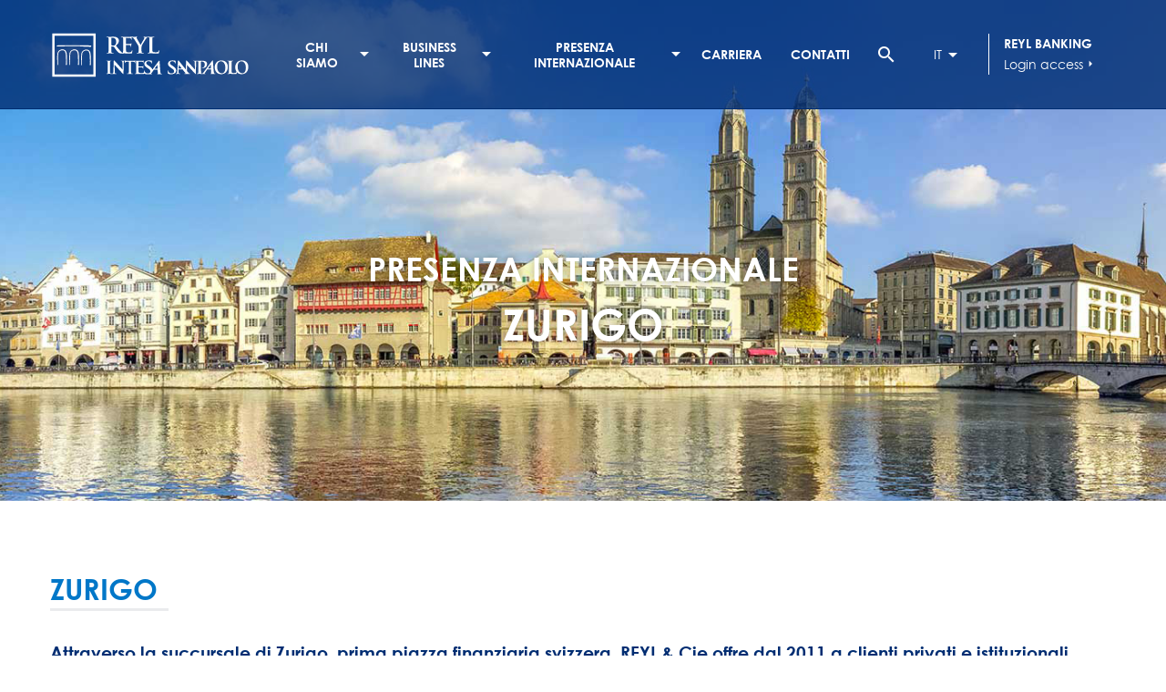

--- FILE ---
content_type: text/html; charset=UTF-8
request_url: https://www.reyl.com/index.php/it/zurigo
body_size: 6084
content:
<!DOCTYPE html><html lang="it" dir="ltr" prefix="content: http://purl.org/rss/1.0/modules/content/ dc: http://purl.org/dc/terms/ foaf: http://xmlns.com/foaf/0.1/ og: http://ogp.me/ns# rdfs: http://www.w3.org/2000/01/rdf-schema# schema: http://schema.org/ sioc: http://rdfs.org/sioc/ns# sioct: http://rdfs.org/sioc/types# skos: http://www.w3.org/2004/02/skos/core# xsd: http://www.w3.org/2001/XMLSchema# "><head><meta charset="utf-8" /><noscript><style>form.antibot * :not(.antibot-message) { display: none !important; }</style></noscript><script async="async" nonce="2_MM8stThg5YtIxLmeyv9Q">(function(w,d,s,l,i){w[l]=w[l]||[];w[l].push({'gtm.start':new Date().getTime(),event:'gtm.js'});var f=d.getElementsByTagName(s)[0],j=d.createElement(s),dl=l!='dataLayer'?'&amp;l='+l:'';j.async=true;j.src='https://www.googletagmanager.com/gtm.js?id='+i+dl;j.setAttribute('nonce','2_MM8stThg5YtIxLmeyv9Q');f.parentNode.insertBefore(j,f);})(window,document,'script','dataLayer','GTM-PRW6R5L');</script><meta name="description" content="Punti di forza della piazza finanziaria svizzeraL’ancoraggio svizzero consente a REYL Intesa Sanpaolo di coniugare un know-how comprovato in materia di gestione e investimenti ai punti di forza specifici della Confederazione Elvetica in tema di stabilità e affidabilità. La Svizzera offre infatti numerosi vantaggi per gli investitori in cerca di sicurezza e tutela patrimoniale, grazie a:" /><link rel="canonical" href="https://www.reyl.com/index.php/it/zurigo" /><meta name="Generator" content="Drupal 10 (https://www.drupal.org)" /><meta name="MobileOptimized" content="width" /><meta name="HandheldFriendly" content="true" /><meta name="viewport" content="width=device-width, initial-scale=1.0" /><link rel="icon" href="/themes/custom/reyl_colonel/favicon.ico" type="image/vnd.microsoft.icon" /><link rel="alternate" hreflang="en" href="https://www.reyl.com/index.php/en/zurich" /><link rel="alternate" hreflang="fr" href="https://www.reyl.com/index.php/fr/zurich" /><link rel="alternate" hreflang="de" href="https://www.reyl.com/index.php/de/zurich" /><link rel="alternate" hreflang="it" href="https://www.reyl.com/index.php/it/zurigo" /><title>Zurigo</title><link rel="stylesheet" media="all" href="/sites/default/files/css/css_CW4WpGMOLRMk6qFoNcCD5G0a7aGo2505JNww804lOSQ.css?delta=0&amp;language=it&amp;theme=reyl_colonel&amp;include=eJwly0EKwDAIBMAPCXlSsbKUgEZwe7GvLyS3uYy5kj1uJcSOA6Q-oFgWxsoK9flBCu2XpeeCn8Dmi9j-Af9vHAk" /><link rel="stylesheet" media="all" href="/sites/default/files/css/css_QiWNBGAiVt2dNdMgAyYbH4fS4k7nDT38b0JPVZ8cW9Y.css?delta=1&amp;language=it&amp;theme=reyl_colonel&amp;include=eJwly0EKwDAIBMAPCXlSsbKUgEZwe7GvLyS3uYy5kj1uJcSOA6Q-oFgWxsoK9flBCu2XpeeCn8Dmi9j-Af9vHAk" /><link href="//cloud.typenetwork.com/projects/2259/fontface.css/" rel="stylesheet" type="text/css"><link rel="shortcut icon" href="/themes/custom/reyl_colonel/favicon.ico" type="image/vnd.microsoft.icon"><meta name="viewport" content="width=device-width, initial-scale=1.0, maximum-scale=1.0"></head><body class="path-node page-node-type-antennes"> <a href="#main-content" class="visually-hidden focusable skip-link"> Salta al contenuto principale </a> <noscript><iframe src="https://www.googletagmanager.com/ns.html?id=GTM-PRW6R5L"
height="0" width="0" style="display:none;visibility:hidden"></iframe></noscript><div class="dialog-off-canvas-main-canvas" data-off-canvas-main-canvas> <header class="header"><div class="container"><div class="flex items-center justify-between w-full"><div class="region region-header-top"><div id="block-reyl-colonel-branding" class="block block-system block-system-branding-block"> <a href="/it" title="Home" rel="home" class="site-logo"> <img src="/themes/custom/reyl_colonel/logo.svg" alt="Home" /> </a><div class="site-name"> <a href="/it" title="Home" rel="home"> Drupal </a></div></div><nav role="navigation" aria-labelledby="block-reyl-colonel-main-menu-menu" id="block-reyl-colonel-main-menu" class="block block-menu navigation menu--main"><h2 class="visually-hidden" id="block-reyl-colonel-main-menu-menu">Navigation principale</h2><ul class="menu menu-root"><li class="menu-item item-chi-siamo menu-item--expanded"> <a href="" title="A propos">Chi siamo</a><ul class="menu level-1"> <span class="inner-menu"><li class="menu-item item-presentazione menu-item--expanded"> <a href="">Presentazione</a><ul class="menu level-2"> <span class="inner-menu"><li class="menu-item item-gruppo-reyl"> <a href="/index.php/it/groupe/obiettivi.html" title="Groupe REYL" data-drupal-link-system-path="node/69">Gruppo REYL</a></li><li class="menu-item item-cronologia"> <a href="/index.php/it/groupe/cronologia.html" data-drupal-link-system-path="node/96">Cronologia</a></li><li class="menu-item item-fondatore--consiglio-di-amministrazione"> <a href="/index.php/it/private-office/team.html#31" data-drupal-link-system-path="node/90">Fondatore &amp; Consiglio di Amministrazione</a></li><li class="menu-item item-valori-principali"> <a href="/index.php/it/groupe/principi-fondamentali" data-drupal-link-system-path="node/71">Valori principali</a></li> </span></ul></li><li class="menu-item item-governance menu-item--expanded"> <a href="">Governance</a><ul class="menu level-2"> <span class="inner-menu"><li class="menu-item item-soci"> <a href="/index.php/it/private-office/team.html#25" data-drupal-link-system-path="node/90">Soci</a></li><li class="menu-item item-direzione-del-gruppo-e-delle-filiali"> <a href="/index.php/it/private-office/team.html#26" data-drupal-link-system-path="node/90">Direzione del Gruppo e delle filiali</a></li> </span></ul></li><li class="menu-item item-impegno menu-item--expanded"> <a href="">Impegno</a><ul class="menu level-2"> <span class="inner-menu"><li class="menu-item item-il-nostro-impegno"> <a href="/index.php/it/node/79" data-drupal-link-system-path="node/79">Il nostro impegno</a></li><li class="menu-item item-forward"> <a href="https://www.reyl.com/forward" target="_blank">Forward</a></li><li class="menu-item item-impatto"> <a href="/index.php/it/node/11740" data-drupal-link-system-path="node/11740">Impatto</a></li> </span></ul></li> </span></ul></li><li class="menu-item item-business-lines menu-item--expanded"> <a href="">Business lines</a><ul class="menu level-1"> <span class="inner-menu"><li class="menu-item item-wealth-management"> <a href="/index.php/it/wealth-management" class="adn adn-1" target="" data-drupal-link-system-path="node/63">Wealth Management</a></li><li class="menu-item item-asset-management"> <a href="/index.php/it/asset-management" class="adn adn-5" target="" data-drupal-link-system-path="node/66">Asset Management</a></li><li class="menu-item item-asset-services"> <a href="/index.php/it/asset-services" class="adn adn-4" target="" data-drupal-link-system-path="node/65">Asset Services</a></li> </span></ul></li><li class="menu-item item-presenza-internazionale menu-item--expanded menu-item--active-trail"> <a href="">Presenza internazionale</a><ul class="menu level-1"> <span class="inner-menu"><li class="menu-item item-svizzera menu-item--expanded menu-item--active-trail"> <a href="">SVIZZERA</a><ul class="menu level-2"> <span class="inner-menu"><li class="menu-item item-ginevra"> <a href="/index.php/it/ginevra" title="Genève" data-drupal-link-system-path="node/50">Ginevra</a></li><li class="menu-item item-zurigo menu-item--active-trail"> <a href="/index.php/it/zurigo" title="Zurich" data-drupal-link-system-path="node/51" class="is-active" aria-current="page">Zurigo</a></li><li class="menu-item item-lugano"> <a href="/index.php/it/lugano" title="Lugano" data-drupal-link-system-path="node/54">Lugano</a></li> </span></ul></li><li class="menu-item item-europa menu-item--expanded"> <a href="">Europa</a><ul class="menu level-2"> <span class="inner-menu"><li class="menu-item item-londra"> <a href="/index.php/it/londra" title="Londres" data-drupal-link-system-path="node/55">Londra</a></li> </span></ul></li><li class="menu-item item-medio-oriente menu-item--expanded"> <a href="">Medio Oriente</a><ul class="menu level-2"> <span class="inner-menu"><li class="menu-item item-dubai"> <a href="/index.php/it/private-banking-dubai" title="Dubai" data-drupal-link-system-path="node/58">Dubai</a></li> </span></ul></li><li class="menu-item item-america menu-item--expanded"> <a href="">America</a><ul class="menu level-2"> <span class="inner-menu"><li class="menu-item item-reyl-overseas"> <a href="https://www.reyl-overseas.com/" target="_blank" title="REYL Overseas">REYL Overseas</a></li> </span></ul></li> </span></ul></li><li class="menu-item item-carriera"> <a href="/index.php/it/groupe/carriere.html" data-drupal-link-system-path="node/53">Carriera</a></li><li class="menu-item item-contatti"> <a href="/index.php/it/groupe/contatti.html-0" data-drupal-link-system-path="node/80">Contatti</a></li></ul> </nav></div><div class="quicklinks flex items-center justify-between space-x-5"><div class="toggle-search flex items-center justify-center w-12 h-12 cursor-pointer"><div class="material-icons text-2xl"> search</div></div><div class="custom-search-block-form block block-custom-search" role="search" data-drupal-selector="custom-search-block-form" id="block-reyl-colonel-customsearchform"><div class="block-content"><form action="/index.php/it/zurigo" method="post" id="custom-search-block-form" accept-charset="UTF-8"><div class="js-form-item form-item js-form-type-search form-type-search js-form-item-keys form-item-keys form-no-label"> <label for="edit-keys" class="visually-hidden">Search this site</label> <input title="Indiquer les termes à rechercher" class="custom_search-keys form-search" data-drupal-selector="edit-keys" type="search" id="edit-keys" name="keys" value="" size="20" maxlength="128" /></div><input autocomplete="off" data-drupal-selector="form-b8mdy93zf1owrn0sohio-9rhdnzbz-kqlntfyshr7ye" type="hidden" name="form_build_id" value="form-B8mDY93zF1oWRN0SOhIo_9RHDnZBz_KQlntFYsHR7yE" /><input data-drupal-selector="edit-custom-search-block-form" type="hidden" name="form_id" value="custom_search_block_form" /><div data-drupal-selector="edit-actions" class="form-actions js-form-wrapper form-wrapper" id="edit-actions--2"><input style="display:none;" data-drupal-selector="edit-submit" type="submit" id="edit-submit" value="" class="button js-form-submit form-submit" /></div></form></div></div><div class="language-switcher-language-url fakeselect block block-language block-language-blocklanguage-interface" id="block-reyl-colonel-languageswitcher" role="navigation"><div class="block-content"><div class="active-language"> IT</div><ul class="language-selector" class="links"><li hreflang="en" data-drupal-link-system-path="node/51" class="en"><a href="/index.php/en/zurich" class="language-link" hreflang="en" data-drupal-link-system-path="node/51">English</a></li><li hreflang="fr" data-drupal-link-system-path="node/51" class="fr"><a href="/index.php/fr/zurich" class="language-link" hreflang="fr" data-drupal-link-system-path="node/51">French</a></li><li hreflang="de" data-drupal-link-system-path="node/51" class="de"><a href="/index.php/de/zurich" class="language-link" hreflang="de" data-drupal-link-system-path="node/51">German</a></li><li hreflang="it" data-drupal-link-system-path="node/51" class="it is-active" aria-current="page"><a href="/index.php/it/zurigo" class="language-link is-active" hreflang="it" data-drupal-link-system-path="node/51" aria-current="page">Italian</a></li><li hreflang="ru" data-drupal-link-system-path="node/51" class="ru"><a href="/index.php/ru/node/51" class="language-link" hreflang="ru" data-drupal-link-system-path="node/51">Russian</a></li></ul></div></div><div class="login-access ml-4 pl-4 border-l border-white"><div class="login-access-title uppercase font-bold"> Reyl Banking</div> <a class="flex items-center space-x-4" target="_blank" href="https://rconnect.reyl.com/"> Login access <span class="material-icons text-base">arrow_right</span> </a></div></div></div></div><div class="flex items-center space-x-4 mr-5 lg:hidden"><div> <a class="cursor-pointer" id="burger"></a></div><div> <a class="icon logged_in" id="lock" target="_blank" href="https://rconnect.reyl.com/"> <span class="material-icons">lock</span> </a></div></div> </header> <nav id="navigation"><div class="region region-nav"><div class="search-block-form mobile-subnav block block-search container-inline" data-drupal-selector="search-block-form" id="block-reyl-colonel-searchform" role="search"><h2>Search...</h2><form action="/it/search/node" method="get" id="search-block-form" accept-charset="UTF-8"><div class="js-form-item form-item js-form-type-search form-type-search js-form-item-keys form-item-keys form-no-label"> <label for="edit-keys--2" class="visually-hidden">Cerca</label> <input title="Inserisci i termini da cercare." data-drupal-selector="edit-keys" type="search" id="edit-keys--2" name="keys" value="" size="15" maxlength="128" class="form-search" /></div><div data-drupal-selector="edit-actions" class="form-actions js-form-wrapper form-wrapper" id="edit-actions--3"><input data-drupal-selector="edit-submit" type="submit" id="edit-submit--2" value="Cerca" class="button js-form-submit form-submit" /></div></form></div><nav role="navigation" aria-labelledby="block-reyl-colonel-mobile-nav-menu" id="block-reyl-colonel-mobile-nav" class="block block-menu navigation menu--main"><h2 class="visually-hidden" id="block-reyl-colonel-mobile-nav-menu">Mobile-nav</h2><ul class="menu menu-root"><li class="menu-item item-chi-siamo menu-item--expanded"> <a href="" title="A propos">Chi siamo</a><ul class="menu level-1"> <span class="inner-menu"><li class="menu-item item-presentazione menu-item--expanded"> <a href="">Presentazione</a><ul class="menu level-2"> <span class="inner-menu"><li class="menu-item item-gruppo-reyl"> <a href="/index.php/it/groupe/obiettivi.html" title="Groupe REYL" data-drupal-link-system-path="node/69">Gruppo REYL</a></li><li class="menu-item item-cronologia"> <a href="/index.php/it/groupe/cronologia.html" data-drupal-link-system-path="node/96">Cronologia</a></li><li class="menu-item item-fondatore--consiglio-di-amministrazione"> <a href="/index.php/it/private-office/team.html#31" data-drupal-link-system-path="node/90">Fondatore &amp; Consiglio di Amministrazione</a></li><li class="menu-item item-valori-principali"> <a href="/index.php/it/groupe/principi-fondamentali" data-drupal-link-system-path="node/71">Valori principali</a></li> </span></ul></li><li class="menu-item item-governance menu-item--expanded"> <a href="">Governance</a><ul class="menu level-2"> <span class="inner-menu"><li class="menu-item item-soci"> <a href="/index.php/it/private-office/team.html#25" data-drupal-link-system-path="node/90">Soci</a></li><li class="menu-item item-direzione-del-gruppo-e-delle-filiali"> <a href="/index.php/it/private-office/team.html#26" data-drupal-link-system-path="node/90">Direzione del Gruppo e delle filiali</a></li> </span></ul></li><li class="menu-item item-impegno menu-item--expanded"> <a href="">Impegno</a><ul class="menu level-2"> <span class="inner-menu"><li class="menu-item item-il-nostro-impegno"> <a href="/index.php/it/node/79" data-drupal-link-system-path="node/79">Il nostro impegno</a></li><li class="menu-item item-forward"> <a href="https://www.reyl.com/forward" target="_blank">Forward</a></li><li class="menu-item item-impatto"> <a href="/index.php/it/node/11740" data-drupal-link-system-path="node/11740">Impatto</a></li> </span></ul></li> </span></ul></li><li class="menu-item item-business-lines menu-item--expanded"> <a href="">Business lines</a><ul class="menu level-1"> <span class="inner-menu"><li class="menu-item item-wealth-management"> <a href="/index.php/it/wealth-management" class="adn adn-1" target="" data-drupal-link-system-path="node/63">Wealth Management</a></li><li class="menu-item item-asset-management"> <a href="/index.php/it/asset-management" class="adn adn-5" target="" data-drupal-link-system-path="node/66">Asset Management</a></li><li class="menu-item item-asset-services"> <a href="/index.php/it/asset-services" class="adn adn-4" target="" data-drupal-link-system-path="node/65">Asset Services</a></li> </span></ul></li><li class="menu-item item-presenza-internazionale menu-item--expanded menu-item--active-trail"> <a href="">Presenza internazionale</a><ul class="menu level-1"> <span class="inner-menu"><li class="menu-item item-svizzera menu-item--expanded menu-item--active-trail"> <a href="">SVIZZERA</a><ul class="menu level-2"> <span class="inner-menu"><li class="menu-item item-ginevra"> <a href="/index.php/it/ginevra" title="Genève" data-drupal-link-system-path="node/50">Ginevra</a></li><li class="menu-item item-zurigo menu-item--active-trail"> <a href="/index.php/it/zurigo" title="Zurich" data-drupal-link-system-path="node/51" class="is-active" aria-current="page">Zurigo</a></li><li class="menu-item item-lugano"> <a href="/index.php/it/lugano" title="Lugano" data-drupal-link-system-path="node/54">Lugano</a></li> </span></ul></li><li class="menu-item item-europa menu-item--expanded"> <a href="">Europa</a><ul class="menu level-2"> <span class="inner-menu"><li class="menu-item item-londra"> <a href="/index.php/it/londra" title="Londres" data-drupal-link-system-path="node/55">Londra</a></li> </span></ul></li><li class="menu-item item-medio-oriente menu-item--expanded"> <a href="">Medio Oriente</a><ul class="menu level-2"> <span class="inner-menu"><li class="menu-item item-dubai"> <a href="/index.php/it/private-banking-dubai" title="Dubai" data-drupal-link-system-path="node/58">Dubai</a></li> </span></ul></li><li class="menu-item item-america menu-item--expanded"> <a href="">America</a><ul class="menu level-2"> <span class="inner-menu"><li class="menu-item item-reyl-overseas"> <a href="https://www.reyl-overseas.com/" target="_blank" title="REYL Overseas">REYL Overseas</a></li> </span></ul></li> </span></ul></li><li class="menu-item item-carriera"> <a href="/index.php/it/groupe/carriere.html" data-drupal-link-system-path="node/53">Carriera</a></li><li class="menu-item item-contatti"> <a href="/index.php/it/groupe/contatti.html-0" data-drupal-link-system-path="node/80">Contatti</a></li></ul> </nav><div class="language-switcher-language-url mobile-subnav block block-language block-language-blocklanguage-interface" id="block-reyl-colonel-mobile-languageswitcher" role="navigation"><h2 > <span>Language</span></h2><div class="block-content"><div class="active-language"> IT</div><ul class="language-selector" class="links"><li hreflang="en" data-drupal-link-system-path="node/51" class="en"><a href="/index.php/en/zurich" class="language-link" hreflang="en" data-drupal-link-system-path="node/51">English</a></li><li hreflang="fr" data-drupal-link-system-path="node/51" class="fr"><a href="/index.php/fr/zurich" class="language-link" hreflang="fr" data-drupal-link-system-path="node/51">French</a></li><li hreflang="de" data-drupal-link-system-path="node/51" class="de"><a href="/index.php/de/zurich" class="language-link" hreflang="de" data-drupal-link-system-path="node/51">German</a></li><li hreflang="it" data-drupal-link-system-path="node/51" class="it is-active" aria-current="page"><a href="/index.php/it/zurigo" class="language-link is-active" hreflang="it" data-drupal-link-system-path="node/51" aria-current="page">Italian</a></li><li hreflang="ru" data-drupal-link-system-path="node/51" class="ru"><a href="/index.php/ru/node/51" class="language-link" hreflang="ru" data-drupal-link-system-path="node/51">Russian</a></li></ul></div></div></div> </nav> <section id="content-heading"><div class="container"></div> </section> <section id="main"><div class="main-content"><div class="region region-content view-antenne node--51"> <section class="banner"><div class="field field--name-field-antenne-ban field--type-image field--label-hidden field__item"> <img loading="lazy" src="/sites/default/files/2020-06/REYL_web_zurich_header.jpg" width="1920" height="590" alt="Zurich" typeof="foaf:Image" /></div><div class="banner-inner"><div class="field field--name-field-antenne-banner-title field--type-string field--label-hidden field__item">Presenza Internazionale</div> <span class="field field--name-title field--type-string field--label-hidden">Zurigo</span></div> </section> <section class="container"> <article><h1> <span class="field field--name-title field--type-string field--label-hidden">Zurigo</span></h1><div class="intro mb-4"><div class="clearfix text-formatted field field--name-field-antenne-introduction field--type-text-long field--label-hidden field__item"><h2>Attraverso la succursale di Zurigo, prima piazza finanziaria svizzera, REYL &amp; Cie offre dal 2011 a clienti privati e istituzionali, tanto regionali quanto internazionali, la gamma completa di servizi del Gruppo REYL.</h2></div></div><div class="md:flex md:space-x-5"><div class="flex-1 content mb-5"><div class="clearfix text-formatted field field--name-body field--type-text-with-summary field--label-hidden field__item"><h3>Punti di forza della piazza finanziaria svizzera</h3><p>L’ancoraggio svizzero consente a REYL Intesa Sanpaolo di coniugare un know-how comprovato in materia di gestione e investimenti ai punti di forza specifici della Confederazione Elvetica in tema di stabilità e affidabilità. La Svizzera offre infatti numerosi vantaggi per gli investitori in cerca di sicurezza e tutela patrimoniale, grazie a:</p><ul><li>Istituzioni democratiche solide e di lunghissima tradizione</li><li>Stabilità politica</li><li>Robustezza dell’economia</li><li>Solidità della propria moneta</li><li>Affidabilità del quadro normativo e giuridico, segnatamente nel settore bancario</li><li>Competenze tecniche elevate nella gestione e nel controllo dei rischi</li><li>Apertura internazionale, con particolare riferimento all’allocazione di attivi</li></ul><p><em>In Svizzera, REYL &amp; Cie SA è autorizzata a operare come banca ed esercita la propria attività sotto il controllo diretto dell’Autorità federale di vigilanza sui mercati finanziari (FINMA) e della Banca Nazionale Svizzera (BNS). REYL &amp; Cie Ltd a Zurigo è una succursale di REYL &amp; Cie SA, che ha sede a Ginevra.</em></p><h3>REYL Overseas Ltd</h3><p>Fondata nel 2011, REYL Overseas Ltd. è specializzata nella gestione di portafogli per clienti che sono residenti negli Stati Uniti o cittadini statunitensi.</p><p><em>REYL Overseas Ltd è stata accreditata quale Investment Advisor negli Stati Uniti dalla Securities and Exchange Commission (SEC).</em></p></div></div><div class="flex-1 location"><div class="field field--name-field-antenne-location field--type-google-map-field field--label-hidden field__item"><section class="google-map-field"><h2>Map</h2><div class="map-container" style="width:100%;height:450px;" data-controls-show="true" data-traffic="false" data-marker-show="true" data-marker-icon="" data-type="roadmap" data-lat="47.3704239" data-lon="8.5352119" data-zoom="15" data-infowindow=""></div></section></div></div></div> </article> </section></div></div> </section> <footer class="footer"><div class="container"><div class="region region-footer"><div class="wrapper"><div class="footer-content-inner"> <nav role="navigation" aria-labelledby="block-reyl-colonel-about-footer-menu-menu" id="block-reyl-colonel-about-footer-menu" class="block block-menu navigation menu--footer"><h2 id="block-reyl-colonel-about-footer-menu-menu">About</h2><ul class="menu"><li class="menu-item"> <a href="/index.php/it/groupe/obiettivi.html" data-drupal-link-system-path="node/69">Gruppo REYL</a></li><li class="menu-item"> <a href="/index.php/it/groupe/cronologia.html" data-drupal-link-system-path="node/96">Cronologia</a></li><li class="menu-item"> <a href="/index.php/it/groupe/principi-fondamentali" data-drupal-link-system-path="node/71">Valori principali</a></li></ul> </nav><nav role="navigation" aria-labelledby="block-reyl-colonel-business-lines-footer-menu-menu" id="block-reyl-colonel-business-lines-footer-menu" class="block block-menu navigation menu--footer"><h2 id="block-reyl-colonel-business-lines-footer-menu-menu">Business lines</h2><ul class="menu"><li class="menu-item"> <a href="/index.php/it/wealth-management" target="" title="Wealth Management" data-drupal-link-system-path="node/63">Wealth Management</a></li><li class="menu-item"> <a href="/index.php/it/asset-management" target="" title="Asset Management" data-drupal-link-system-path="node/66">Asset Management</a></li><li class="menu-item"> <a href="/index.php/it/asset-services" target="" title="Asset Services" data-drupal-link-system-path="node/65">Asset Services</a></li></ul> </nav><nav role="navigation" aria-labelledby="block-reyl-colonel-int-presence-footer-menu-menu" id="block-reyl-colonel-int-presence-footer-menu" class="block block-menu navigation menu--footer"><h2 id="block-reyl-colonel-int-presence-footer-menu-menu">International presence</h2><ul class="menu"><li class="menu-item"> <a href="/index.php/it/ginevra" title="Genève" data-drupal-link-system-path="node/50">Ginevra</a></li><li class="menu-item menu-item--active-trail"> <a href="/index.php/it/zurigo" title="Zurich" data-drupal-link-system-path="node/51" class="is-active" aria-current="page">Zurigo</a></li><li class="menu-item"> <a href="/index.php/it/lugano" title="Lugano" data-drupal-link-system-path="node/54">Lugano</a></li><li class="menu-item"> <a href="/index.php/it/londra" title="Londres" data-drupal-link-system-path="node/55">Londra</a></li><li class="menu-item"> <a href="/index.php/it/private-banking-dubai" title="Dubai" data-drupal-link-system-path="node/58">Dubai</a></li><li class="menu-item"> <a href="/index.php/it/stati_uniti" title="Stati Uniti" data-drupal-link-system-path="node/61">Stati Uniti</a></li></ul> </nav><nav role="navigation" aria-labelledby="block-reyl-colonel-legal-footer-menu-menu" id="block-reyl-colonel-legal-footer-menu" class="block block-menu navigation menu--footer"><h2 id="block-reyl-colonel-legal-footer-menu-menu">Legal</h2><ul class="menu"><li class="menu-item"> <a href="/index.php/it/Infomazioni-legali" data-drupal-link-system-path="node/9705">INFORMAZIONI LEGALI</a></li><li class="menu-item"> <a href="/index.php/it/privacy-notice" data-drupal-link-system-path="node/11225">Privacy Notice</a></li></ul> </nav><nav role="navigation" aria-labelledby="block-reyl-colonel-social-footer-menu-menu" id="block-reyl-colonel-social-footer-menu" class="block block-menu navigation menu--footer"><h2 id="block-reyl-colonel-social-footer-menu-menu">Social</h2><ul class="menu"><li class="menu-item"> <a href="https://www.linkedin.com/company/122070/">Linkedin</a></li><li class="menu-item"> <a href="https://www.youtube.com/user/REYLCIE">Youtube</a></li></ul> </nav><nav role="navigation" aria-labelledby="block-reyl-colonel-pieddepagemobile-menu" id="block-reyl-colonel-pieddepagemobile" class="block block-menu navigation menu--pied-de-page-mobile"><h2 class="visually-hidden" id="block-reyl-colonel-pieddepagemobile-menu">Pied de page mobile</h2><ul class="menu"><li class="menu-item"> <a href="/it/Infomazioni-legali" data-drupal-link-system-path="node/9705">Link importanti</a></li></ul> </nav></div></div></div></div> </footer></div><script src="https://cdnjs.cloudflare.com/ajax/libs/modernizr/2.8.3/modernizr.min.js"></script><script type="application/json" data-drupal-selector="drupal-settings-json">{"path":{"baseUrl":"\/index.php\/","pathPrefix":"it\/","currentPath":"node\/51","currentPathIsAdmin":false,"isFront":false,"currentLanguage":"it"},"pluralDelimiter":"\u0003","suppressDeprecationErrors":true,"ajaxTrustedUrl":{"\/it\/search\/node":true,"form_action_p_pvdeGsVG5zNF_XLGPTvYSKCf43t8qZYSwcfZl2uzM":true},"user":{"uid":0,"permissionsHash":"fef8c1fed571c3cdbf66a38195125b47b8f9fcb8b8e6c0b9d0020d97ce1aed64"}}</script><script src="/sites/default/files/js/js_6QALF-AfUFnoXvTG0PWrL8A_O0M-KTC605IfHURYReo.js?scope=footer&amp;delta=0&amp;language=it&amp;theme=reyl_colonel&amp;include=eJx9ykEKwCAMBMAPGXxSSOs2CFsj8dTft_iAXofxCCf0tqlXB1v1DfKB2Oyr-E_YIInRkMiSeKhnMAZYD1t4AZodI-E"></script><script src="//maps.googleapis.com/maps/api/js?key=AIzaSyCpl0aqYmrNykbdAnMrYhwUdWsb2ceLCKk" integrity="sha384-tOSq5gvDEKSPOScOg/Qpgy6+V/zkgIphqvGDUNcWOYf+j/ueh4NLO4PyRw/dVnNS" crossorigin="anonymous"></script><script src="/sites/default/files/js/js_rdLAO7L106PrhansCfs-uykkvm4BFmcJ5uy7xwPlamE.js?scope=footer&amp;delta=2&amp;language=it&amp;theme=reyl_colonel&amp;include=eJx9ykEKwCAMBMAPGXxSSOs2CFsj8dTft_iAXofxCCf0tqlXB1v1DfKB2Oyr-E_YIInRkMiSeKhnMAZYD1t4AZodI-E"></script></body></html>

--- FILE ---
content_type: text/css
request_url: https://www.reyl.com/sites/default/files/css/css_QiWNBGAiVt2dNdMgAyYbH4fS4k7nDT38b0JPVZ8cW9Y.css?delta=1&language=it&theme=reyl_colonel&include=eJwly0EKwDAIBMAPCXlSsbKUgEZwe7GvLyS3uYy5kj1uJcSOA6Q-oFgWxsoK9flBCu2XpeeCn8Dmi9j-Af9vHAk
body_size: 14118
content:
@import url("https://rsms.me/inter/inter.css");@import url("https://fonts.googleapis.com/icon?family=Material+Icons");@import url("https://fonts.googleapis.com/icon?family=Material+Icons+Outlined");@import url("https://fonts.googleapis.com/icon?family=Material+Icons+Round");@import url("https://fonts.googleapis.com/icon?family=Material+Icons+Sharp");@import url("https://fonts.googleapis.com/icon?family=Material+Icons+Two+Tone");
/* @license MIT https://github.com/necolas/normalize.css/blob/3.0.3/LICENSE.md */
html{font-family:sans-serif;-ms-text-size-adjust:100%;-webkit-text-size-adjust:100%;}body{margin:0;}article,aside,details,figcaption,figure,footer,header,hgroup,main,menu,nav,section,summary{display:block;}audio,canvas,progress,video{display:inline-block;vertical-align:baseline;}audio:not([controls]){display:none;height:0;}[hidden],template{display:none;}a{background-color:transparent;}a:active,a:hover{outline:0;}abbr[title]{border-bottom:1px dotted;}b,strong{font-weight:bold;}dfn{font-style:italic;}h1{font-size:2em;margin:0.67em 0;}mark{background:#ff0;color:#000;}small{font-size:80%;}sub,sup{font-size:75%;line-height:0;position:relative;vertical-align:baseline;}sup{top:-0.5em;}sub{bottom:-0.25em;}img{border:0;}svg:not(:root){overflow:hidden;}figure{margin:1em 40px;}hr{box-sizing:content-box;height:0;}pre{overflow:auto;}code,kbd,pre,samp{font-family:monospace,monospace;font-size:1em;}button,input,optgroup,select,textarea{color:inherit;font:inherit;margin:0;}button{overflow:visible;}button,select{text-transform:none;}button,html input[type="button"],input[type="reset"],input[type="submit"]{-webkit-appearance:button;cursor:pointer;}button[disabled],html input[disabled]{cursor:default;}button::-moz-focus-inner,input::-moz-focus-inner{border:0;padding:0;}input{line-height:normal;}input[type="checkbox"],input[type="radio"]{box-sizing:border-box;padding:0;}input[type="number"]::-webkit-inner-spin-button,input[type="number"]::-webkit-outer-spin-button{height:auto;}input[type="search"]{-webkit-appearance:textfield;box-sizing:content-box;}input[type="search"]::-webkit-search-cancel-button,input[type="search"]::-webkit-search-decoration{-webkit-appearance:none;}fieldset{border:1px solid #c0c0c0;margin:0 2px;padding:0.35em 0.625em 0.75em;}legend{border:0;padding:0;}textarea{overflow:auto;}optgroup{font-weight:bold;}table{border-collapse:collapse;border-spacing:0;}td,th{padding:0;}
@media (min--moz-device-pixel-ratio:0){summary{display:list-item;}}
/* @license GPL-2.0-or-later https://www.drupal.org/licensing/faq */
html{-webkit-text-size-adjust:100%;line-height:1.15;-moz-tab-size:4;-o-tab-size:4;tab-size:4}body{font-family:system-ui,-apple-system,Segoe UI,Roboto,Helvetica,Arial,sans-serif,Apple Color Emoji,Segoe UI Emoji;margin:0}hr{color:inherit;height:0}abbr[title]{-webkit-text-decoration:underline dotted;text-decoration:underline dotted}b,strong{font-weight:bolder}code,kbd,pre,samp{font-family:ui-monospace,SFMono-Regular,Consolas,Liberation Mono,Menlo,monospace;font-size:1em}small{font-size:80%}sub,sup{font-size:75%;line-height:0;position:relative;vertical-align:baseline}sub{bottom:-.25em}sup{top:-.5em}table{border-color:inherit;text-indent:0}button,input,optgroup,select,textarea{font-family:inherit;font-size:100%;line-height:1.15;margin:0}button,select{text-transform:none}[type=button],button{-webkit-appearance:button}::-moz-focus-inner{border-style:none;padding:0}progress{vertical-align:baseline}::-webkit-inner-spin-button,::-webkit-outer-spin-button{height:auto}[type=search]{-webkit-appearance:textfield;outline-offset:-2px}::-webkit-search-decoration{-webkit-appearance:none}::-webkit-file-upload-button{-webkit-appearance:button;font:inherit}summary{display:list-item}blockquote,dd,dl,figure,h1,h2,h3,h4,h5,h6,hr,p,pre{margin:0}button{background-color:transparent;background-image:none}fieldset,ol,ul{padding:0}ol,ul{list-style:none;margin:0}html{font-family:ui-sans-serif,system-ui,-apple-system,BlinkMacSystemFont,Segoe UI,Roboto,Helvetica Neue,Arial,Noto Sans,sans-serif,Apple Color Emoji,Segoe UI Emoji,Segoe UI Symbol,Noto Color Emoji;line-height:1.5}body{font-family:inherit;line-height:inherit}*,:after,:before{border:0 solid;box-sizing:border-box}hr{border-top-width:1px}img{border-style:solid}textarea{resize:vertical}input::-moz-placeholder,textarea::-moz-placeholder{color:#a1a1aa;opacity:1}input::placeholder,textarea::placeholder{color:#a1a1aa;opacity:1}[role=button],button{cursor:pointer}h1,h2,h3,h4,h5,h6{font-size:inherit;font-weight:inherit}a{color:inherit;text-decoration:inherit}button,input,optgroup,select,textarea{color:inherit;line-height:inherit;padding:0}code,kbd,pre,samp{font-family:ui-monospace,SFMono-Regular,Menlo,Monaco,Consolas,Liberation Mono,Courier New,monospace}audio,canvas,embed,iframe,img,object,svg,video{display:block;vertical-align:middle}img,video{height:auto;max-width:100%}[hidden]{display:none}*,:after,:before{border-color:currentColor}@font-face{font-family:Century Gothic;font-style:normal;font-weight:400;src:url(/themes/custom/reyl_colonel/assets/fonts/gothic-webfont.woff2) format("woff2"),url(/themes/custom/reyl_colonel/assets/fonts/gothic-webfont.woff) format("woff")}@font-face{font-family:Century Gothic;font-style:normal;font-weight:700;src:url(/themes/custom/reyl_colonel/assets/fonts/gothicb-webfont.woff2) format("woff2"),url(/themes/custom/reyl_colonel/assets/fonts/gothicb-webfont.woff) format("woff")}@font-face{font-family:Century Gothic;font-style:italic;font-weight:400;src:url(/themes/custom/reyl_colonel/assets/fonts/gothici-webfont.woff2) format("woff2"),url(/themes/custom/reyl_colonel/assets/fonts/gothici-webfont.woff) format("woff")}@font-face{font-family:Century Gothic;font-style:italic;font-weight:700;src:url(/themes/custom/reyl_colonel/assets/fonts/gothicib-webfont.woff2) format("woff2"),url(/themes/custom/reyl_colonel/assets/fonts/gothicib-webfont.woff) format("woff")}body{--tw-text-opacity:1;-webkit-font-smoothing:antialiased;-moz-osx-font-smoothing:grayscale;font-feature-settings:"liga";color:rgba(100,100,100,var(--tw-text-opacity));font-family:Century Gothic,sans-serif;font-size:1rem;font-size:14px;line-height:1.5rem;line-height:1.5;max-width:100%;max-width:100%;overflow-wrap:break-word;overflow-x:hidden;text-rendering:optimizeLegibility}.h1,h1{color:#0077c8;display:block;font-size:2rem;font-weight:700;line-height:2rem;margin-bottom:1rem;margin-top:1rem;position:relative;text-transform:uppercase}.h1 span,h1 span{display:inline-block;position:relative}.h1 span:after,h1 span:after{border-bottom:3px solid #eaebed;bottom:0;content:"";display:block;margin-bottom:1rem;margin-top:.4rem;width:110%}.h2,h2{font-size:1.2rem}.h2,.h3,h2,h3{--tw-text-opacity:1;color:rgba(0,45,114,var(--tw-text-opacity));font-weight:700;line-height:1.8rem;margin-bottom:.5rem;margin-top:1rem}.h3,h3{font-size:1.4rem}.h4,.h5,.h6,h4,h5,h6{font-size:1rem;font-weight:500;line-height:1.5rem}.search-form a,article a,blockquote{--tw-text-opacity:1;color:rgba(0,119,200,var(--tw-text-opacity))}blockquote{display:block;font-size:1.875rem;line-height:2.25rem;margin-bottom:1.25rem;margin-top:1.25rem}.banner{--tw-bg-opacity:1;align-items:center;background-color:rgba(0,45,114,var(--tw-bg-opacity));display:flex;height:400px;justify-content:center;margin-bottom:5rem;padding-top:60px;position:relative}@media (min-width:1024px){.banner{height:550px;padding-top:120px}}.page-node-type-business-lines .banner{margin-bottom:0}.banner>.field{box-sizing:border-box;top:0}.banner>.field,.banner>.field img{height:100%;position:absolute;width:100%}.banner>.field img{-o-object-fit:cover;object-fit:cover}.banner-inner{--tw-text-opacity:1;color:rgba(255,255,255,var(--tw-text-opacity));font-size:1.875rem;font-weight:700;line-height:2.25rem;margin:auto;padding-left:1.25rem;padding-right:1.25rem;text-align:center;text-transform:uppercase}@media (min-width:768px){.banner-inner{font-size:3rem;line-height:1;line-height:1.625}}.banner-inner{text-shadow:0 0 10px rgba(0,0,0,.4)}.banner-inner>.field{position:relative}.banner-inner>.field.field--name-field-antenne-banner-title{font-size:1.5rem;line-height:2rem}@media (min-width:768px){.banner-inner>.field.field--name-field-antenne-banner-title{font-size:2.25rem;line-height:2.5rem}}.messages{margin-bottom:2.5rem}table{border-collapse:collapse;border-spacing:0;min-width:100%;width:100%}ol,ul{list-style-type:disc;margin-bottom:1rem;margin-top:1rem;padding-left:2.5rem}.noScroll{overflow:hidden}.page-node-type-carreer .main-content .container,.page-node-type-team-member-homepage .main-content .container{max-width:980px}.material-icons{-webkit-font-feature-settings:"liga";-webkit-font-smoothing:antialiased}.material-icons-outlined{-webkit-font-feature-settings:"liga";-webkit-font-smoothing:antialiased;font-family:Material Icons Outlined}.material-icons-outlined,.material-icons-round{word-wrap:normal;direction:ltr;display:inline-block;font-size:24px;font-style:normal;font-weight:400;letter-spacing:normal;line-height:1;text-transform:none;white-space:nowrap}.material-icons-round{-webkit-font-feature-settings:"liga";-webkit-font-smoothing:antialiased;font-family:Material Icons Round}.material-icons-sharp{-webkit-font-feature-settings:"liga";-webkit-font-smoothing:antialiased;font-family:Material Icons Sharp}.material-icons-sharp,.material-icons-two-tone{word-wrap:normal;direction:ltr;display:inline-block;font-size:24px;font-style:normal;font-weight:400;letter-spacing:normal;line-height:1;text-transform:none;white-space:nowrap}.material-icons-two-tone{-webkit-font-feature-settings:"liga";-webkit-font-smoothing:antialiased;font-family:Material Icons Two Tone}@media (min-width:640px){.container{max-width:640px}}@media (min-width:768px){.container{max-width:768px}}@media (min-width:1024px){.container{max-width:1024px}}@media (min-width:1280px){.container{max-width:1280px}}@media (min-width:1536px){.container{max-width:1536px}}.material-icons{word-wrap:normal;direction:ltr;display:inline-block;font-family:Material Icons;font-size:24px;font-style:normal;font-weight:400;letter-spacing:normal;line-height:1;text-transform:none;white-space:nowrap}.container{margin-left:auto;margin-right:auto;max-width:1200px;padding-left:15px;padding-right:15px;width:100%}.visible{visibility:visible}.invisible{visibility:hidden}.absolute{position:absolute}.relative{position:relative}.right-0{right:0}.bottom-0{bottom:0}.left-0{left:0}.mt-5{margin-top:1.25rem}.mt-10{margin-top:2.5rem}.mr-5{margin-right:1.25rem}.mb-2{margin-bottom:.5rem}.mb-4{margin-bottom:1rem}.mb-5{margin-bottom:1.25rem}.ml-4{margin-left:1rem}.block{display:block}.inline{display:inline}.flex{display:flex}.table{display:table}.hidden{display:none}.h-12{height:3rem}.w-12{width:3rem}.w-2\/3{width:66.666667%}.w-full{width:100%}.min-w-sidebar{min-width:260px}.flex-1{flex:1 1 0%}.flex-none{flex:none}.transform{--tw-translate-x:0;--tw-translate-y:0;--tw-rotate:0;--tw-skew-x:0;--tw-skew-y:0;--tw-scale-x:1;--tw-scale-y:1;transform:translateX(var(--tw-translate-x)) translateY(var(--tw-translate-y)) rotate(var(--tw-rotate)) skewX(var(--tw-skew-x)) skewY(var(--tw-skew-y)) scaleX(var(--tw-scale-x)) scaleY(var(--tw-scale-y))}@keyframes spin{to{transform:rotate(1turn)}}@keyframes ping{75%,to{opacity:0;transform:scale(2)}}@keyframes pulse{50%{opacity:.5}}@keyframes bounce{0%,to{animation-timing-function:cubic-bezier(.8,0,1,1);transform:translateY(-25%)}50%{animation-timing-function:cubic-bezier(0,0,.2,1);transform:none}}.cursor-pointer{cursor:pointer}.items-center{align-items:center}.justify-center{justify-content:center}.justify-between{justify-content:space-between}.space-x-4>:not([hidden])~:not([hidden]){--tw-space-x-reverse:0;margin-left:calc(1rem*(1 - var(--tw-space-x-reverse)));margin-right:calc(1rem*var(--tw-space-x-reverse))}.space-x-5>:not([hidden])~:not([hidden]){--tw-space-x-reverse:0;margin-left:calc(1.25rem*(1 - var(--tw-space-x-reverse)));margin-right:calc(1.25rem*var(--tw-space-x-reverse))}.border-b{border-bottom-width:1px}.border-l{border-left-width:1px}.border-white{--tw-border-opacity:1;border-color:rgba(255,255,255,var(--tw-border-opacity))}.bg-primary{--tw-bg-opacity:1;background-color:rgba(0,45,114,var(--tw-bg-opacity))}.bg-gray{--tw-bg-opacity:1;background-color:rgba(248,248,248,var(--tw-bg-opacity))}.p-5{padding:1.25rem}.p-8{padding:2rem}.pb-4{padding-bottom:1rem}.pb-8{padding-bottom:2rem}.pl-4{padding-left:1rem}.text-center{text-align:center}.text-base{font-size:1rem;line-height:1.5rem}.text-xl{font-size:1.25rem;line-height:1.75rem}.text-2xl{font-size:1.5rem;line-height:2rem}.text-4xl{font-size:2.25rem;line-height:2.5rem}.font-bold{font-weight:700}.uppercase{text-transform:uppercase}.text-tertiary{--tw-text-opacity:1;color:rgba(0,119,200,var(--tw-text-opacity))}.text-white{--tw-text-opacity:1;color:rgba(255,255,255,var(--tw-text-opacity))}*,:after,:before{--tw-shadow:0 0 #0000;--tw-ring-inset:var(--tw-empty,);--tw-ring-offset-width:0px;--tw-ring-offset-color:#fff;--tw-ring-color:rgba(59,130,246,.5);--tw-ring-offset-shadow:0 0 #0000;--tw-ring-shadow:0 0 #0000}.filter{--tw-blur:var(--tw-empty,);--tw-brightness:var(--tw-empty,);--tw-contrast:var(--tw-empty,);--tw-grayscale:var(--tw-empty,);--tw-hue-rotate:var(--tw-empty,);--tw-invert:var(--tw-empty,);--tw-saturate:var(--tw-empty,);--tw-sepia:var(--tw-empty,);--tw-drop-shadow:var(--tw-empty,);filter:var(--tw-blur) var(--tw-brightness) var(--tw-contrast) var(--tw-grayscale) var(--tw-hue-rotate) var(--tw-invert) var(--tw-saturate) var(--tw-sepia) var(--tw-drop-shadow)}.blur{--tw-blur:blur(8px)}.transition{transition-duration:.15s;transition-property:background-color,border-color,color,fill,stroke,opacity,box-shadow,transform,filter,-webkit-backdrop-filter;transition-property:background-color,border-color,color,fill,stroke,opacity,box-shadow,transform,filter,backdrop-filter;transition-property:background-color,border-color,color,fill,stroke,opacity,box-shadow,transform,filter,backdrop-filter,-webkit-backdrop-filter;transition-timing-function:cubic-bezier(.4,0,.2,1)}.tabs.primary{display:flex;margin:0 0 1.25rem}.tabs.primary>:not([hidden])~:not([hidden]){--tw-space-x-reverse:0;margin-left:calc(2rem*(1 - var(--tw-space-x-reverse)));margin-right:calc(2rem*var(--tw-space-x-reverse))}.tabs.primary>li{display:block;margin:0}.tabs.primary>li a{border-bottom-width:4px;border-color:transparent}.tabs.primary>li a:hover{background-color:transparent}.tabs.primary>li a{font-weight:500;padding:.25rem 0}.tabs.primary>li a:hover{--tw-text-opacity:1;color:rgba(0,45,114,var(--tw-text-opacity))}.tabs.primary>li a.is-active{--tw-border-opacity:1;--tw-text-opacity:1;background-color:transparent;border-color:rgba(0,45,114,var(--tw-border-opacity));color:rgba(0,45,114,var(--tw-text-opacity))}.back-btn{--tw-bg-opacity:1;align-items:center;background-color:rgba(0,45,114,var(--tw-bg-opacity));display:inline-block;position:relative}.back-btn:focus,.back-btn:hover{background-color:rgba(0,45,114,.8)}.back-btn{--tw-text-opacity:1;color:rgba(255,255,255,var(--tw-text-opacity));font-weight:700;padding:.5rem .75rem .5rem 2rem;text-align:left;text-transform:uppercase}.back-btn:before{-webkit-font-feature-settings:"liga";-webkit-font-smoothing:antialiased;word-wrap:normal;content:"chevron_left";direction:ltr;display:inline-block;display:block;font-family:Material Icons;font-size:24px;font-size:1.25rem;font-style:normal;font-weight:400;left:.5rem;letter-spacing:normal;line-height:1;line-height:1.75rem;position:absolute;text-transform:none;top:.25rem;white-space:nowrap}.btn,.btn-wrapper a{--tw-bg-opacity:1;background-color:rgba(0,119,200,var(--tw-bg-opacity));display:inline-block}.btn-wrapper a:focus,.btn-wrapper a:hover,.btn:focus,.btn:hover{--tw-bg-opacity:1;background-color:rgba(0,45,114,var(--tw-bg-opacity))}.btn,.btn-wrapper a{--tw-text-opacity:1;font-weight:700;padding:.75rem 3rem;text-transform:uppercase}.btn,.btn-wrapper a,.header{color:rgba(255,255,255,var(--tw-text-opacity))}.header{--tw-border-opacity:1;--tw-text-opacity:1;align-items:center;background-color:rgba(0,45,114,.8);border-bottom-width:1px;border-color:rgba(0,45,114,var(--tw-border-opacity));display:flex;height:60px;left:0;padding-bottom:0;padding-top:0;position:fixed;right:0;top:0;transition-duration:.15s;transition-duration:.3s;transition-property:all;transition-timing-function:cubic-bezier(.4,0,.2,1);z-index:50}@media (min-width:1024px){.header{height:120px}}.toolbar-horizontal .header{top:54px}.toolbar-vertical .header{top:39px}.page-node-type-antennes-homepage .header,.page-node-type-carreer .header,.page-node-type-history .header,.page-node-type-legal-informations .header,.page-node-type-page .header,.page-node-type-publications .header,.page-node-type-team-member .header,.page-node-type-team-member-homepage .header,.path-publications .header,.path-search .header,.path-user .header{--tw-bg-opacity:1;background-color:rgba(0,45,114,var(--tw-bg-opacity));margin-bottom:2.5rem;position:sticky}.header.scroll{--tw-bg-opacity:1;background-color:rgba(0,45,114,var(--tw-bg-opacity))}.site-logo{background-position:0;background-repeat:no-repeat;background-size:contain;display:block;height:60px;margin-right:.25rem;transition-duration:.15s;transition-duration:.3s;transition-property:all;transition-timing-function:cubic-bezier(.4,0,.2,1)}@media (min-width:1024px){.site-logo{height:120px}}.site-logo{background-image:url(/themes/custom/reyl_colonel/logo-white.svg);background-position:-10px;width:200px}@media (min-width:1024px){.site-logo{width:240px}}.site-logo img,.site-name{display:none}.region-header-top{align-items:center;display:flex}.header .block-menu.navigation{display:none}@media (min-width:1024px){.header .block-menu.navigation{display:block}}.header ul.menu.menu-root{align-items:center;display:flex;font-weight:700;margin:0;padding:0;text-align:center;text-transform:uppercase}.header ul.menu.menu-root li,.header ul.menu.menu-root ul{list-style-type:none;list-style:none;margin:0;padding:0;text-align:center}.header ul.menu.menu-root a:focus,.header ul.menu.menu-root a:hover{opacity:.8}.header ul.menu.menu-root a.is-active{--tw-text-opacity:1;color:rgba(0,119,200,var(--tw-text-opacity))}.header ul.menu.menu-root>li{align-items:center;display:flex;height:120px;justify-content:center}.header ul.menu.menu-root>li.menu-item--expanded{padding-right:1rem;position:relative}.header ul.menu.menu-root>li.menu-item--expanded>a:after{-webkit-font-feature-settings:"liga";-webkit-font-smoothing:antialiased;word-wrap:normal;content:"arrow_drop_down";direction:ltr;display:inline-block;display:block;font-family:Material Icons;font-size:24px;font-style:normal;font-weight:400;letter-spacing:normal;line-height:1;margin-top:-13px;position:absolute;right:0;text-transform:none;top:50%;white-space:nowrap}.header ul.menu.menu-root>li:hover ul.menu.level-1{opacity:1;visibility:visible}.header ul.menu.menu-root>li.item-about ul.menu.level-1>span>li:first-child{flex-grow:2}.header ul.menu.menu-root>li>a{display:block;line-height:1.25;padding-left:1rem;padding-right:1rem}.header ul.menu.menu-root>li>a:focus,.header ul.menu.menu-root>li>a:hover{opacity:.8}.header ul.menu.level-1{--tw-bg-opacity:1;--tw-text-opacity:1;background-color:rgba(0,45,114,var(--tw-bg-opacity));color:rgba(255,255,255,var(--tw-text-opacity));display:block;left:0;opacity:0;position:fixed;right:0;top:120px;transition-duration:.15s;transition-duration:.5s;transition-property:all;transition-timing-function:cubic-bezier(.4,0,.2,1);visibility:hidden;width:100%}.toolbar-horizontal .header ul.menu.level-1{top:174px}.page-node-type-carreer .main-content .header ul.menu.level-1>span,.page-node-type-team-member-homepage .main-content .header ul.menu.level-1>span{max-width:980px}@media (min-width:640px){.header ul.menu.level-1>span{max-width:640px}}@media (min-width:768px){.header ul.menu.level-1>span{max-width:768px}}@media (min-width:1024px){.header ul.menu.level-1>span{max-width:1024px}}@media (min-width:1280px){.header ul.menu.level-1>span{max-width:1280px}}@media (min-width:1536px){.header ul.menu.level-1>span{max-width:1536px}}.header ul.menu.level-1>span{display:flex;justify-content:space-between;margin-left:auto;margin-right:auto;max-width:1200px;padding-left:15px;padding-right:15px;width:100%}.header ul.menu.level-1>span>:not([hidden])~:not([hidden]){--tw-space-x-reverse:0;margin-left:calc(1.25rem*(1 - var(--tw-space-x-reverse)));margin-right:calc(1.25rem*var(--tw-space-x-reverse))}.header ul.menu.level-1>span{padding:1.25rem .5rem;padding-left:280px}.header ul.menu.level-1>span>li{flex:1 1 0%}.header ul.menu.level-1>span>li>a{display:block;margin-bottom:.5rem;padding-bottom:.5rem;padding-top:.5rem}.header ul.menu.level-1>span>li.menu-item--expanded>a{border-bottom-width:1px}.header ul.menu.level-2{--tw-text-opacity:1;color:rgba(255,255,255,var(--tw-text-opacity))}.header ul.menu.level-2 li>a{display:block;padding-bottom:.25rem;padding-top:.25rem}.header .item-presentation ul.menu.level-2 .inner-menu{-moz-column-gap:1.25rem;column-gap:1.25rem;display:grid;grid-template-columns:repeat(2,minmax(0,1fr))}.toggle-search{display:none}@media (min-width:1024px){.toggle-search{display:flex}}.custom-search-block-form{display:none}.custom-search-block-form.active{display:block}.custom-search-block-form input{--tw-text-opacity:1;border-radius:.125rem;color:rgba(100,100,100,var(--tw-text-opacity));padding:.5rem}.header .block-language{display:none;position:relative}@media (min-width:1024px){.header .block-language{display:block}}.header .block-language .active-language{align-items:center;cursor:pointer;display:flex;height:3rem;justify-content:center;text-transform:uppercase;width:3rem}.header .block-language .active-language:after{-webkit-font-feature-settings:"liga";-webkit-font-smoothing:antialiased;word-wrap:normal;content:"arrow_drop_down";direction:ltr;display:inline-block;font-family:Material Icons;font-size:24px;font-style:normal;font-weight:400;letter-spacing:normal;line-height:1;text-transform:none;white-space:nowrap}.header .block-language .language-selector{--tw-bg-opacity:1;background-color:rgba(102,102,102,var(--tw-bg-opacity));display:block;left:-.5rem;list-style:none;opacity:0;padding:1rem;position:absolute;top:5rem;transition-duration:.15s;transition-duration:.3s;transition-property:all;transition-timing-function:cubic-bezier(.4,0,.2,1);visibility:hidden}.header .block-language .language-selector:before{-webkit-font-feature-settings:"liga";-webkit-font-smoothing:antialiased;word-wrap:normal;--tw-text-opacity:1;color:rgba(102,102,102,var(--tw-text-opacity));content:"arrow_drop_up";direction:ltr;display:inline-block;display:block;font-family:Material Icons;font-size:24px;font-size:3rem;font-style:normal;font-weight:400;left:0;letter-spacing:normal;line-height:1;position:absolute;text-transform:none;top:-1.5rem;white-space:nowrap}.header .block-language .language-selector li.ru{display:none}.header .block-language .language-selector a:focus,.header .block-language .language-selector a:hover{opacity:.8}.header .block-language .language-selector a.is-active{font-weight:700}.header .block-language:hover .language-selector{opacity:1;top:3.5rem;visibility:visible}.login-access{display:none}@media (min-width:1024px){.login-access{display:block}}.login-access{min-width:140px}.login-access .login-access-title{--tw-text-opacity:1;color:rgba(255,255,255,var(--tw-text-opacity))}.login-access a:focus,.login-access a:hover{opacity:.8}.footer{--tw-bg-opacity:1;--tw-text-opacity:1;background-color:rgba(0,45,114,var(--tw-bg-opacity));color:rgba(255,255,255,var(--tw-text-opacity));margin-top:2.5rem;padding-bottom:3.5rem;padding-top:3.5rem}.footer li,.footer ul.menu{list-style-type:none;list-style:none;margin:0;padding:0}.footer-content-inner{position:relative;text-transform:uppercase}@media (min-width:768px){.footer-content-inner{display:grid;gap:2rem;grid-template-columns:150px repeat(2,1fr) 200px;grid-template-rows:repeat(2,minmax(0,1fr))}.footer-content-inner nav{grid-row:span 2/span 2}}.footer-content-inner h2{--tw-text-opacity:1;color:rgba(255,255,255,var(--tw-text-opacity));display:block;font-size:1.125rem;font-weight:700;line-height:1.75rem;padding-bottom:.25rem;padding-top:.25rem}.footer-content-inner ul.menu a{display:inline-block;font-size:1rem;font-weight:300;line-height:1.5rem;padding-bottom:.25rem;padding-top:.25rem}.footer-content-inner ul.menu a:focus,.footer-content-inner ul.menu a:hover{opacity:.8}.footer-content-inner ul.menu a.is-active{--tw-text-opacity:1;color:rgba(0,119,200,var(--tw-text-opacity))}@media (min-width:768px){#block-reyl-colonel-social-footer-menu{grid-column-end:4;grid-column-start:4;grid-row-end:1;grid-row-start:1}}#block-reyl-colonel-social-footer-menu ul.menu{display:flex;margin-top:.5rem}#block-reyl-colonel-social-footer-menu ul.menu>:not([hidden])~:not([hidden]){--tw-space-x-reverse:0;margin-left:calc(1.25rem*(1 - var(--tw-space-x-reverse)));margin-right:calc(1.25rem*var(--tw-space-x-reverse))}#block-reyl-colonel-social-footer-menu ul.menu{opacity:1}#block-reyl-colonel-social-footer-menu ul.menu li a{background-position:50%;background-size:contain;display:block;height:1.75rem;position:relative;text-align:left;text-indent:-9999px;width:1.75rem}#block-reyl-colonel-social-footer-menu ul.menu li:first-child a{background-image:url(/themes/custom/reyl_colonel/images/linkedin.svg)}#block-reyl-colonel-social-footer-menu ul.menu li:last-child a{background-image:url(/themes/custom/reyl_colonel/images/youtube.svg)}#block-reyl-colonel-int-presence-footer-menu .menu{-moz-column-gap:2.5rem;column-gap:2.5rem;display:grid;grid-template-columns:repeat(2,minmax(0,1fr))}@media (min-width:1340px){@media (min-width:768px){#block-reyl-colonel-legal-footer-menu{grid-column-end:4;grid-column-start:4;grid-row-end:2;grid-row-start:2}}}#block-reyl-colonel-pieddepagemobile{display:none}.field--name-body h1{margin-bottom:2rem;margin-top:4rem}.field--name-body h3{margin-bottom:1rem;margin-top:2rem}nav.pager{margin-bottom:2.5rem;margin-top:2.5rem}nav.pager ul{align-items:center;display:flex;justify-content:center}nav.pager ul>:not([hidden])~:not([hidden]){--tw-space-x-reverse:0;margin-left:calc(.5rem*(1 - var(--tw-space-x-reverse)));margin-right:calc(.5rem*var(--tw-space-x-reverse))}nav.pager ul li{display:block;margin:0;padding:0}nav.pager ul li a{--tw-bg-opacity:1;background-color:rgba(0,119,200,var(--tw-bg-opacity));display:block}nav.pager ul li a:focus,nav.pager ul li a:hover{--tw-bg-opacity:1;background-color:rgba(0,45,114,var(--tw-bg-opacity))}nav.pager ul li a{--tw-text-opacity:1;color:rgba(255,255,255,var(--tw-text-opacity));font-weight:700;padding:.5rem .75rem;text-align:center}nav.pager ul li.is-active a{--tw-bg-opacity:1;--tw-text-opacity:1;color:rgba(0,119,200,var(--tw-text-opacity))}.block-webform,nav.pager ul li.is-active a{background-color:rgba(248,248,248,var(--tw-bg-opacity))}.block-webform{--tw-bg-opacity:1;margin-bottom:1.25rem;margin-top:1.25rem;padding:1.25rem}@media (min-width:768px){.block-webform{padding-bottom:5rem;padding-top:5rem}}.block-webform h2{--tw-border-opacity:1;--tw-text-opacity:1;border-bottom-width:1px;border-color:rgba(200,0,54,var(--tw-border-opacity));color:rgba(200,0,54,var(--tw-text-opacity));display:block;margin-bottom:1rem;padding-bottom:.25rem;text-transform:uppercase}.block-webform .block-content,.block-webform h2{margin-left:auto;margin-right:auto;max-width:800px}.form-item{margin-bottom:1.25rem}.form-item label{display:block;font-weight:700}.field__label{--tw-text-opacity:1;color:rgba(0,119,200,var(--tw-text-opacity));font-size:.875rem;line-height:1.25rem;text-transform:uppercase}.form--inline .form-item{clear:both;margin:0}input[type=email],input[type=text],textarea{--tw-border-opacity:1;background-color:transparent;border-bottom-width:1px;border-color:rgba(0,45,114,var(--tw-border-opacity));padding-bottom:.75rem;padding-top:.75rem;width:100%}input[type=submit]{--tw-bg-opacity:1;background-color:rgba(0,119,200,var(--tw-bg-opacity));display:block}input[type=submit]:focus,input[type=submit]:hover{--tw-bg-opacity:1;background-color:rgba(0,45,114,var(--tw-bg-opacity))}input[type=submit]{--tw-text-opacity:1;color:rgba(255,255,255,var(--tw-text-opacity));font-weight:700;padding:.5rem 2rem;text-transform:uppercase}input[data-drupal-selector=edit-reset]{--tw-bg-opacity:1;background-color:rgba(248,248,248,var(--tw-bg-opacity));display:block}input[data-drupal-selector=edit-reset]:focus,input[data-drupal-selector=edit-reset]:hover{--tw-bg-opacity:1;background-color:rgba(236,236,236,var(--tw-bg-opacity))}input[data-drupal-selector=edit-reset]{--tw-text-opacity:1;color:rgba(100,100,100,var(--tw-text-opacity));font-weight:700;padding:.5rem 2rem;text-transform:uppercase}input[type=checkbox]+label{--tw-bg-opacity:1;--tw-text-opacity:1;background-color:rgba(255,255,255,var(--tw-bg-opacity));color:rgba(0,45,114,var(--tw-text-opacity));cursor:pointer;font-size:.875rem;font-weight:700;line-height:1.25rem;padding:.25rem .75rem;text-transform:uppercase}[type=checkbox]:checked+label,input[type=checkbox].on+label{background-color:#0077c8!important;color:#fff!important}[type=checkbox]:checked,[type=checkbox]:not(:checked){left:-9999px;position:absolute}legend{display:table;float:left;margin:0;padding:0;width:100%}legend+*{clear:both}fieldset{border:0;margin:0;min-width:0;padding:.01em 0 0}body:not(:-moz-handler-blocked) fieldset{display:table-cell}.path-search .container-inline{align-items:center;display:flex;justify-content:space-between;margin-bottom:1.25rem;margin-top:1.25rem}.path-search .container-inline>:not([hidden])~:not([hidden]){--tw-space-x-reverse:0;margin-left:calc(1.25rem*(1 - var(--tw-space-x-reverse)));margin-right:calc(1.25rem*var(--tw-space-x-reverse))}.path-search .container-inline label{display:none}.path-search .container-inline .form-item{display:block;margin:0;width:100%}.path-search .container-inline #edit-keys{--tw-bg-opacity:1;background-color:rgba(248,248,248,var(--tw-bg-opacity));padding:0;padding-bottom:10px;padding-top:10px;text-indent:10px;width:100%}.path-search .container-inline #edit-submit{margin:0}.path-search .item-list ol{list-style:none;margin:0;padding:0}.path-search .item-list li{margin:0 0 2rem;padding:0}.page-node-type-business-lines #main .form-actions{align-items:center;display:flex;justify-content:center;margin-top:1.25rem}.page-node-type-business-lines #main input[type=submit]{--tw-border-opacity:1;background-color:transparent;border-color:rgba(200,0,54,var(--tw-border-opacity));border-width:2px;display:block}.page-node-type-business-lines #main input[type=submit]:focus,.page-node-type-business-lines #main input[type=submit]:hover{--tw-bg-opacity:1;background-color:rgba(200,0,54,var(--tw-bg-opacity))}.page-node-type-business-lines #main input[type=submit]{--tw-text-opacity:1;color:rgba(200,0,54,var(--tw-text-opacity));font-weight:700;padding:.5rem 2rem;text-transform:uppercase}.page-node-type-business-lines #main input[type=submit]:focus,.page-node-type-business-lines #main input[type=submit]:hover{--tw-text-opacity:1;color:rgba(255,255,255,var(--tw-text-opacity))}.page-node-type-business-lines .form-type-email,.page-node-type-business-lines .form-type-textarea,.page-node-type-business-lines .form-type-textfield{padding-top:1.25rem;position:relative}.page-node-type-business-lines .form-type-email label,.page-node-type-business-lines .form-type-textarea label,.page-node-type-business-lines .form-type-textfield label{left:0;position:absolute;top:1.75rem}.page-node-type-business-lines .form-type-email.focus label,.page-node-type-business-lines .form-type-textarea.focus label,.page-node-type-business-lines .form-type-textfield.focus label{font-size:.75rem;left:0;line-height:1rem;position:absolute;top:0;transition-duration:.15s;transition-duration:.3s;transition-property:all;transition-timing-function:cubic-bezier(.4,0,.2,1)}.page-node-type-business-lines .form-type-email.focus input,.page-node-type-business-lines .form-type-email.focus textarea,.page-node-type-business-lines .form-type-textarea.focus input,.page-node-type-business-lines .form-type-textarea.focus textarea,.page-node-type-business-lines .form-type-textfield.focus input,.page-node-type-business-lines .form-type-textfield.focus textarea{background-color:#ddd;border-color:#ddd;padding-left:.75rem;padding-right:.75rem}.page-node-type-business-lines .form-type-email input::-webkit-input-placeholder,.page-node-type-business-lines .form-type-email textarea::-webkit-input-placeholder,.page-node-type-business-lines .form-type-textarea input::-webkit-input-placeholder,.page-node-type-business-lines .form-type-textarea textarea::-webkit-input-placeholder,.page-node-type-business-lines .form-type-textfield input::-webkit-input-placeholder,.page-node-type-business-lines .form-type-textfield textarea::-webkit-input-placeholder{color:transparent;-webkit-transition:color .2s ease;transition:color .2s ease}.page-node-type-business-lines .form-type-email input:-moz-placeholder,.page-node-type-business-lines .form-type-email input::-moz-placeholder,.page-node-type-business-lines .form-type-email textarea:-moz-placeholder,.page-node-type-business-lines .form-type-email textarea::-moz-placeholder,.page-node-type-business-lines .form-type-textarea input:-moz-placeholder,.page-node-type-business-lines .form-type-textarea input::-moz-placeholder,.page-node-type-business-lines .form-type-textarea textarea:-moz-placeholder,.page-node-type-business-lines .form-type-textarea textarea::-moz-placeholder,.page-node-type-business-lines .form-type-textfield input:-moz-placeholder,.page-node-type-business-lines .form-type-textfield input::-moz-placeholder,.page-node-type-business-lines .form-type-textfield textarea:-moz-placeholder,.page-node-type-business-lines .form-type-textfield textarea::-moz-placeholder{color:transparent;-moz-transition:color .2s ease;transition:color .2s ease}.page-node-type-business-lines .form-type-email input:-ms-input-placeholder,.page-node-type-business-lines .form-type-email textarea:-ms-input-placeholder,.page-node-type-business-lines .form-type-textarea input:-ms-input-placeholder,.page-node-type-business-lines .form-type-textarea textarea:-ms-input-placeholder,.page-node-type-business-lines .form-type-textfield input:-ms-input-placeholder,.page-node-type-business-lines .form-type-textfield textarea:-ms-input-placeholder{color:transparent;-ms-transition:color .2s ease;transition:color .2s ease}.flexslider{border-style:none;margin:0;padding:0;position:relative}.flexslider li,.flexslider ul{list-style-type:none;list-style:none;margin:0;padding:0}.flexslider .flex-control-nav{align-items:center;bottom:10rem;display:flex;justify-content:center;left:0;margin-left:auto;margin-right:auto;position:absolute;right:0;z-index:20}.flexslider .flex-control-nav>:not([hidden])~:not([hidden]){--tw-space-x-reverse:0;margin-left:calc(.75rem*(1 - var(--tw-space-x-reverse)));margin-right:calc(.75rem*var(--tw-space-x-reverse))}.flexslider .flex-control-nav li a{--tw-bg-opacity:1;background-color:rgba(255,255,255,var(--tw-bg-opacity));border-radius:9999px;height:.75rem;width:.75rem}.flexslider .flex-control-nav li a.flex-active{--tw-bg-opacity:1;background-color:rgba(0,45,114,var(--tw-bg-opacity))}.flexslider .flex-direction-nav{display:none}.flexslider .after-slide{--tw-border-opacity:1;--tw-text-opacity:1;align-items:center;border-color:rgba(255,255,255,var(--tw-border-opacity));border-radius:9999px;border-width:2px;bottom:5rem;color:rgba(255,255,255,var(--tw-text-opacity));display:flex;font-size:1.5rem;height:2.5rem;justify-content:center;left:0;line-height:2rem;margin-left:auto;margin-right:auto;position:absolute;right:0;text-align:center;width:2.5rem;z-index:20}.homepage-container section{margin-bottom:5rem;overflow:hidden}.homepage-container{position:relative}.homepage-container section.banner{background-color:transparent;height:290px;min-height:0;overflow:visible;position:relative}@media (min-width:640px){.homepage-container section.banner{height:400px}}@media (min-width:768px){.homepage-container section.banner{height:500px}}@media (min-width:1024px){.homepage-container section.banner{height:100vh}}.homepage-container #reyl-video-carousel{border-radius:0;border-style:none;height:290px;left:0;margin:0;overflow:hidden;position:absolute;top:0;transition-property:none;width:100%;z-index:10}@media (min-width:640px){.homepage-container #reyl-video-carousel{height:400px}}@media (min-width:768px){.homepage-container #reyl-video-carousel{height:500px}}@media (min-width:1024px){.homepage-container #reyl-video-carousel{height:100vh}}.homepage-container #reyl-video-carousel .slides{transition-property:none}.homepage-container #reyl-video-carousel video{min-height:100%;min-width:100%}.homepage-container #reyl-video-carousel .after-slide,.homepage-container #reyl-video-carousel .flex-control-nav{display:none}@media (min-width:1024px){.homepage-container #reyl-video-carousel .after-slide,.homepage-container #reyl-video-carousel .flex-control-nav{display:flex}}.page-node-type-carreer .main-content .block-homepage-intro-block,.page-node-type-team-member-homepage .main-content .block-homepage-intro-block{max-width:980px}@media (min-width:640px){.block-homepage-intro-block{max-width:640px}}@media (min-width:768px){.block-homepage-intro-block{max-width:768px}}@media (min-width:1024px){.block-homepage-intro-block{max-width:1024px}}@media (min-width:1280px){.block-homepage-intro-block{max-width:1280px}}@media (min-width:1536px){.block-homepage-intro-block{max-width:1536px}}.block-homepage-intro-block{margin:2.5rem auto;max-width:1200px;padding-left:15px;padding-right:15px;width:100%}.block-homepage-intro-block .block-content{--tw-bg-opacity:1;background-color:rgba(248,248,248,var(--tw-bg-opacity));font-size:1.2rem;line-height:1.8rem;padding:1.25rem 2.5rem}.block-homepage-intro-block .intro-title{color:#0077c8;display:block;font-size:2rem;font-weight:700;line-height:2rem;margin-bottom:1rem;margin-top:1rem;position:relative;text-transform:uppercase}.block-homepage-intro-block .intro-title span{display:inline-block;position:relative}.block-homepage-intro-block .intro-title span:after{border-bottom:3px solid #eaebed;bottom:0;content:"";display:block;margin-bottom:1rem;margin-top:.4rem;width:110%}.block-homepage-intro-block .intro-body h2,h3{--tw-text-opacity:1;color:rgba(0,45,114,var(--tw-text-opacity));font-size:1.4rem;font-weight:700;line-height:1.8rem;margin-bottom:.5rem;margin-top:1rem}.block-homepage-intro-block .intro-body h2{--tw-text-opacity:1;color:rgba(0,119,200,var(--tw-text-opacity))}@media (min-width:1024px){.block-homepage-main-video-block .mainvideo-wrapper{display:flex;justify-content:space-between}.block-homepage-main-video-block .mainvideo-wrapper>:not([hidden])~:not([hidden]){--tw-space-x-reverse:0;margin-left:calc(1.25rem*(1 - var(--tw-space-x-reverse)));margin-right:calc(1.25rem*var(--tw-space-x-reverse))}}.block-homepage-main-video-block .mainvideo-wrapper .video-container{align-items:center;display:flex;justify-content:center;text-align:center}.block-homepage-main-video-block .mainvideo-wrapper .video-left{background-color:rgba(0,45,114,var(--tw-bg-opacity))}.block-homepage-main-video-block .mainvideo-wrapper .video-left,.block-homepage-main-video-block .mainvideo-wrapper .video-right{--tw-bg-opacity:1;--tw-text-opacity:1;align-items:center;color:rgba(255,255,255,var(--tw-text-opacity));display:flex;flex:1 1 0%;height:400px;justify-content:center;margin-bottom:1rem}.block-homepage-main-video-block .mainvideo-wrapper .video-right{background-color:rgba(0,119,200,var(--tw-bg-opacity))}.block-homepage-main-video-block .mainvideo-wrapper .video-container{display:block;width:100%}.block-homepage-main-video-block .mainvideo-wrapper .subtitle,.block-homepage-main-video-block .mainvideo-wrapper .video-title{--tw-text-opacity:1;color:rgba(255,255,255,var(--tw-text-opacity));font-size:2rem;line-height:2.4rem}.block-homepage-main-video-block .mainvideo-wrapper .icon{display:block;margin:1.5rem auto;width:70px}.page-node-type-carreer .main-content .block-homepage-key-figure-block,.page-node-type-team-member-homepage .main-content .block-homepage-key-figure-block{max-width:980px}@media (min-width:640px){.block-homepage-key-figure-block{max-width:640px}}@media (min-width:768px){.block-homepage-key-figure-block{max-width:768px}}@media (min-width:1024px){.block-homepage-key-figure-block{max-width:1024px}}@media (min-width:1280px){.block-homepage-key-figure-block{max-width:1280px}}@media (min-width:1536px){.block-homepage-key-figure-block{max-width:1536px}}.block-homepage-key-figure-block{margin-left:auto;margin-right:auto;max-width:1200px;padding-left:15px;padding-right:15px;width:100%}.block-homepage-key-figure-block h2{color:#0077c8;display:block;font-size:2rem;font-weight:700;line-height:2rem;margin-bottom:1rem;margin-top:1rem;position:relative;text-transform:uppercase}.block-homepage-key-figure-block h2 span{display:inline-block;position:relative}.block-homepage-key-figure-block h2 span:after{border-bottom:3px solid #eaebed;bottom:0;content:"";display:block;margin-bottom:1rem;margin-top:.4rem;width:110%}.block-homepage-key-figure-block .reyl-hp-key-figures ul{display:grid;gap:1.25rem;grid-template-columns:repeat(1,minmax(0,1fr));margin:0;padding:0}@media (min-width:1024px){.block-homepage-key-figure-block .reyl-hp-key-figures ul{grid-template-columns:repeat(2,minmax(0,1fr))}}.block-homepage-key-figure-block .reyl-hp-key-figures ul{list-style:none}.block-homepage-key-figure-block .reyl-hp-key-figures ul li{margin:0;padding:0;position:relative}@media (min-width:640px){.block-homepage-key-figure-block .reyl-hp-key-figures ul li{height:300px}}.block-homepage-key-figure-block .reyl-hp-key-figures ul a{display:block;height:100%;overflow:hidden;padding:.75rem;width:100%}@media (min-width:640px){.block-homepage-key-figure-block .reyl-hp-key-figures ul a{position:absolute}}.block-homepage-key-figure-block .reyl-hp-key-figures ul a .large,.block-homepage-key-figure-block .reyl-hp-key-figures ul a .medium,.block-homepage-key-figure-block .reyl-hp-key-figures ul a .small{display:block;font-weight:700;text-align:center}@media (min-width:640px){.block-homepage-key-figure-block .reyl-hp-key-figures ul a .large,.block-homepage-key-figure-block .reyl-hp-key-figures ul a .medium,.block-homepage-key-figure-block .reyl-hp-key-figures ul a .small{position:absolute}}.block-homepage-key-figure-block .reyl-hp-key-figures ul a .plus{--tw-scale-x:1;--tw-scale-y:1;align-items:center;display:flex;height:2.5rem;justify-content:center;transition-duration:.15s;transition-duration:.3s;transition-property:all;transition-timing-function:cubic-bezier(.4,0,.2,1)}@media (min-width:640px){.block-homepage-key-figure-block .reyl-hp-key-figures ul a .plus{position:absolute;width:2.5rem}}.block-homepage-key-figure-block .reyl-hp-key-figures ul a .plus{font-size:0}.block-homepage-key-figure-block .reyl-hp-key-figures ul a .plus:after{-webkit-font-feature-settings:"liga";-webkit-font-smoothing:antialiased;word-wrap:normal;content:"add_circle_outline";direction:ltr;display:inline-block;display:block;font-family:Material Icons;font-size:24px;font-size:2.25rem;font-style:normal;font-weight:400;letter-spacing:normal;line-height:1;line-height:2.5rem;text-transform:none;white-space:nowrap}.block-homepage-key-figure-block .reyl-hp-key-figures ul a:hover .plus{--tw-translate-x:0;--tw-translate-y:0;--tw-rotate:0;--tw-skew-x:0;--tw-skew-y:0;--tw-scale-x:1;--tw-scale-y:1;--tw-rotate:90deg;--tw-scale-x:1.1;--tw-scale-y:1.1;transform:translateX(var(--tw-translate-x)) translateY(var(--tw-translate-y)) rotate(var(--tw-rotate)) skewX(var(--tw-skew-x)) skewY(var(--tw-skew-y)) scaleX(var(--tw-scale-x)) scaleY(var(--tw-scale-y))}.block-homepage-key-figure-block .key-figure-0{--tw-text-opacity:1;background-image:url(/themes/custom/reyl_colonel/images/bg1.png);background-position:50%;background-size:cover;color:rgba(0,45,114,var(--tw-text-opacity));transition-duration:.15s;transition-duration:.3s;transition-property:all;transition-timing-function:cubic-bezier(.4,0,.2,1)}.block-homepage-key-figure-block .key-figure-0 .medium{font-size:35px}.block-homepage-key-figure-block .key-figure-0 .large{font-size:70px}.block-homepage-key-figure-block .key-figure-0 a span.plus{width:100%}@media (min-width:640px){.block-homepage-key-figure-block .key-figure-0 .medium{left:10%;top:55px;width:190px}.block-homepage-key-figure-block .key-figure-0 .large{left:10%;top:83px;width:190px}.block-homepage-key-figure-block .key-figure-0 a span.plus{left:23%;top:180px;width:2.5rem}}.block-homepage-key-figure-block .key-figure-1{--tw-bg-opacity:1;--tw-text-opacity:1;background-color:rgba(0,119,200,var(--tw-bg-opacity));color:rgba(255,255,255,var(--tw-text-opacity))}.block-homepage-key-figure-block .key-figure-1 .medium{font-size:35px}.block-homepage-key-figure-block .key-figure-1 .large{font-size:85px}.block-homepage-key-figure-block .key-figure-1 a span.plus{width:100%}@media (min-width:640px){.block-homepage-key-figure-block .key-figure-1 .medium{left:10%;top:55px;width:210px}.block-homepage-key-figure-block .key-figure-1 .small{left:15%;top:105px;width:175px}.block-homepage-key-figure-block .key-figure-1 .large{left:58%;top:75px;width:180px}.block-homepage-key-figure-block .key-figure-1 .medium.p2{left:59%;top:174px;width:180px}.block-homepage-key-figure-block .key-figure-1 a span.plus{left:71%;top:225px;width:2.5rem}}.block-homepage-key-figure-block .key-figure-2{--tw-bg-opacity:1;--tw-text-opacity:1;background-color:rgba(0,45,114,var(--tw-bg-opacity));color:rgba(255,255,255,var(--tw-text-opacity))}.block-homepage-key-figure-block .key-figure-2 .medium{font-size:35px}.block-homepage-key-figure-block .key-figure-2 .large{font-size:85px}.block-homepage-key-figure-block .key-figure-2 a span.plus{width:100%}@media (min-width:640px){.block-homepage-key-figure-block .key-figure-2 .medium{left:10%;top:75px;width:210px}.block-homepage-key-figure-block .key-figure-2 .large{left:57%;text-align:center;top:55px;width:180px}.block-homepage-key-figure-block .key-figure-2 .medium.p2{left:54%;text-align:center;top:160px;width:250px}.block-homepage-key-figure-block .key-figure-2 a span.plus{left:69.5%;top:217px;width:2.5rem}}.block-homepage-key-figure-block .key-figure-3{--tw-text-opacity:1;background-image:url(/themes/custom/reyl_colonel/images/bg4.png);background-position:50%;background-size:cover;color:rgba(0,45,114,var(--tw-text-opacity));transition-duration:.15s;transition-duration:.3s;transition-property:all;transition-timing-function:cubic-bezier(.4,0,.2,1)}.block-homepage-key-figure-block .key-figure-3 .medium{font-size:35px}.block-homepage-key-figure-block .key-figure-3 .large{font-size:70px}.block-homepage-key-figure-block .key-figure-3 .medium.p2{font-size:35px}.block-homepage-key-figure-block .key-figure-3 a span.plus{width:100%}@media (min-width:640px){.block-homepage-key-figure-block .key-figure-3 .medium{left:10%;top:50px}.block-homepage-key-figure-block .key-figure-3 .large{left:10%;top:97px;width:180px}.block-homepage-key-figure-block .key-figure-3 .medium.p2{left:10%;top:171px;width:180px}.block-homepage-key-figure-block .key-figure-3 a span.plus{left:22%;top:223px;width:2.5rem}}.page-node-type-carreer .main-content .hp-discover,.page-node-type-team-member-homepage .main-content .hp-discover{max-width:980px}@media (min-width:640px){.hp-discover{max-width:640px}}@media (min-width:768px){.hp-discover{max-width:768px}}@media (min-width:1024px){.hp-discover{max-width:1024px}}@media (min-width:1280px){.hp-discover{max-width:1280px}}@media (min-width:1536px){.hp-discover{max-width:1536px}}.hp-discover{margin-left:auto;margin-right:auto;max-width:1200px;padding-left:15px;padding-right:15px;width:100%}.hp-discover h2{color:#0077c8;display:block;font-size:2rem;font-weight:700;line-height:2rem;margin-bottom:1rem;margin-top:1rem;position:relative;text-transform:uppercase}.hp-discover h2 span{display:inline-block;position:relative}.hp-discover h2 span:after{border-bottom:3px solid #eaebed;bottom:0;content:"";display:block;margin-bottom:1rem;margin-top:.4rem;width:110%}.hp-discover .hp-discover-wrapper{display:grid;gap:1.25rem;grid-template-columns:repeat(1,minmax(0,1fr))}@media (min-width:1024px){.hp-discover .hp-discover-wrapper{grid-template-columns:repeat(2,minmax(0,1fr))}}.hp-discover .hp-discover-wrapper img{width:100%}.hp-discover .hp-discover-left{position:relative}.hp-discover .hp-discover-left .reyl-hp-report-title{--tw-text-opacity:1;background-color:rgba(0,45,114,.8);bottom:0;color:rgba(255,255,255,var(--tw-text-opacity));font-size:1.5rem;font-weight:700;height:80px;left:0;line-height:2rem;line-height:80px;padding-left:1.25rem;padding-right:1.25rem;position:absolute;right:0;text-transform:uppercase}.hp-discover .hp-discover-left .reyl-hp-report-title:after{-webkit-font-feature-settings:"liga";-webkit-font-smoothing:antialiased;word-wrap:normal;content:"chevron_right";direction:ltr;display:inline-block;font-family:Material Icons;font-size:24px;font-size:2.25rem;font-style:normal;font-weight:400;letter-spacing:normal;line-height:1;line-height:2.5rem;position:absolute;right:1rem;text-transform:none;top:1.25rem;white-space:nowrap}.hp-discover .hp-discover-left .reyl-hp-report-file a{bottom:0;height:80px;left:0;position:absolute;right:0;z-index:20}.hp-discover .hp-discover-right{position:relative}.hp-discover .hp-discover-right .reyl-hp-discover-more a{--tw-text-opacity:1;background-color:rgba(0,45,114,.8);bottom:0;color:rgba(255,255,255,var(--tw-text-opacity));font-size:1.5rem;font-weight:700;height:80px;left:0;line-height:2rem;line-height:80px;padding-left:1.25rem;padding-right:1.25rem;position:absolute;right:0;text-transform:uppercase}.hp-discover .hp-discover-right .reyl-hp-discover-more a:after{-webkit-font-feature-settings:"liga";-webkit-font-smoothing:antialiased;word-wrap:normal;content:"chevron_right";direction:ltr;display:inline-block;font-family:Material Icons;font-size:24px;font-size:2.25rem;font-style:normal;font-weight:400;letter-spacing:normal;line-height:1;line-height:2.5rem;position:absolute;right:1rem;text-transform:none;top:1.25rem;white-space:nowrap}.page-node-type-carreer .main-content .block-homepage-bottom-links,.page-node-type-team-member-homepage .main-content .block-homepage-bottom-links{max-width:980px}@media (min-width:640px){.block-homepage-bottom-links{max-width:640px}}@media (min-width:768px){.block-homepage-bottom-links{max-width:768px}}@media (min-width:1024px){.block-homepage-bottom-links{max-width:1024px}}@media (min-width:1280px){.block-homepage-bottom-links{max-width:1280px}}@media (min-width:1536px){.block-homepage-bottom-links{max-width:1536px}}.block-homepage-bottom-links{margin-left:auto;margin-right:auto;max-width:1200px;padding-left:15px;padding-right:15px;width:100%}.block-homepage-bottom-links ul{display:grid;gap:1.25rem;grid-template-columns:repeat(1,minmax(0,1fr));margin:0;padding:0}@media (min-width:768px){.block-homepage-bottom-links ul{grid-template-columns:repeat(3,minmax(0,1fr))}}.block-homepage-bottom-links ul{list-style:none}.block-homepage-bottom-links ul li{margin:0;padding:0}.block-homepage-bottom-links ul a{--tw-bg-opacity:1;background-color:rgba(0,45,114,var(--tw-bg-opacity));display:block}.block-homepage-bottom-links ul a:focus,.block-homepage-bottom-links ul a:hover{background-color:rgba(0,45,114,.8)}.block-homepage-bottom-links ul a{--tw-text-opacity:1;color:rgba(255,255,255,var(--tw-text-opacity));font-size:1.5rem;font-weight:700;line-height:2rem;padding:2rem .5rem;text-align:center;text-transform:uppercase}.view-jobs-list{--tw-bg-opacity:1;background-color:rgba(248,248,248,var(--tw-bg-opacity));margin-bottom:2.5rem;margin-top:2.5rem;padding:1.25rem}.view-jobs-list .view-content{display:grid;gap:.5rem;grid-template-columns:repeat(1,minmax(0,1fr))}@media (min-width:768px){.view-jobs-list .view-content{grid-template-columns:repeat(2,minmax(0,1fr))}}@media (min-width:1024px){.view-jobs-list .view-content{grid-template-columns:repeat(4,minmax(0,1fr))}}.view-jobs-list .view-row{--tw-bg-opacity:1;background-color:rgba(255,255,255,var(--tw-bg-opacity));margin:.5rem;padding:1.25rem 1.25rem 4rem;position:relative}.view-jobs-list .view-row .views-field-title{--tw-text-opacity:1;color:rgba(0,45,114,var(--tw-text-opacity));font-size:1.125rem;font-weight:700;line-height:1.75rem;line-height:1.25;margin-bottom:.75rem;padding-bottom:.75rem;position:relative}.view-jobs-list .view-row .views-field-title:after{--tw-border-opacity:1;border-bottom-width:1px;border-color:rgba(0,119,200,var(--tw-border-opacity));bottom:0;content:"";left:0;position:absolute;width:1.25rem}.view-jobs-list .view-row .views-field-field-career-dpt{--tw-text-opacity:1;color:rgba(0,119,200,var(--tw-text-opacity));font-weight:700}.view-jobs-list .view-row .location{--tw-text-opacity:1;align-items:center;color:rgba(100,100,100,var(--tw-text-opacity));display:flex;font-size:.75rem;line-height:1rem;margin-top:.25rem;text-transform:uppercase}.view-jobs-list .view-row .location:before{-webkit-font-feature-settings:"liga";-webkit-font-smoothing:antialiased;word-wrap:normal;content:"place";direction:ltr;display:inline-block;font-family:Material Icons;font-size:24px;font-size:.75rem;font-style:normal;font-weight:400;letter-spacing:normal;line-height:1;line-height:1rem;margin-right:.25rem;text-transform:none;white-space:nowrap}.view-jobs-list .view-row a{--tw-bg-opacity:1;background-color:rgba(248,248,248,var(--tw-bg-opacity));bottom:.5rem;display:block;left:.5rem;position:absolute;right:.5rem}.view-jobs-list .view-row a:hover{--tw-bg-opacity:1;background-color:rgba(102,102,102,var(--tw-bg-opacity))}.view-jobs-list .view-row a{--tw-text-opacity:1;color:rgba(100,100,100,var(--tw-text-opacity));font-size:.875rem;line-height:1.25rem;padding:.5rem;text-align:center;text-transform:uppercase}.view-jobs-list .view-row a:hover{--tw-text-opacity:1;color:rgba(255,255,255,var(--tw-text-opacity))}.view-jobs-list .view-row a{transition-duration:.15s;transition-property:all;transition-timing-function:cubic-bezier(.4,0,.2,1)}.page-node-type-carreer .meta .field__item{--tw-text-opacity:1;color:rgba(0,45,114,var(--tw-text-opacity));font-weight:700}.ligne-annee{display:flex;margin-bottom:1.25rem;margin-left:2.5rem}.ligne-annee>:not([hidden])~:not([hidden]){--tw-space-x-reverse:0;margin-left:calc(2.5rem*(1 - var(--tw-space-x-reverse)));margin-right:calc(2.5rem*var(--tw-space-x-reverse))}.ligne-annee .year{--tw-text-opacity:1;color:rgba(0,119,200,var(--tw-text-opacity))}.team-group h3{display:block;margin-bottom:1.25rem;margin-top:2.5rem;text-align:center}.team-group .team-group-content{display:grid;gap:1.25rem;grid-template-columns:repeat(1,minmax(0,1fr))}@media (min-width:640px){.team-group .team-group-content{grid-template-columns:repeat(2,minmax(0,1fr))}}@media (min-width:768px){.team-group .team-group-content{grid-template-columns:repeat(3,minmax(0,1fr))}}.team-group .views-row{--tw-bg-opacity:1;background-color:rgba(0,45,114,var(--tw-bg-opacity));display:flex;margin-bottom:.5rem;position:relative}@media (min-width:640px){.team-group .views-row{justify-content:center}}.team-group .views-row article{display:flex}@media (min-width:640px){.team-group .views-row article{display:block}}.team-group .views-row .text{--tw-text-opacity:1;color:rgba(255,255,255,var(--tw-text-opacity));display:flex;flex:1 1 0%;flex-direction:column;padding:1rem}@media (min-width:640px){.team-group .views-row .text{bottom:0;left:0;position:absolute;right:0}}.team-group .views-row .text h4{--tw-border-opacity:1;border-bottom-width:1px;border-color:rgba(255,255,255,var(--tw-border-opacity));display:block;font-size:1.125rem;font-weight:700;line-height:1.75rem;margin:0;padding-bottom:.75rem}@media (min-width:768px){.team-group .views-row .text h4{font-size:1.5rem;line-height:2rem}}.team-group .views-row .text h5{font-size:.75rem;line-height:1rem;margin-bottom:.75rem;margin-top:.75rem;text-transform:uppercase}@media (min-width:768px){.team-group .views-row .text h5{font-weight:700}}.team-group .views-row .text a{--tw-bg-opacity:1;background-color:rgba(0,119,200,var(--tw-bg-opacity));display:block;margin-top:auto}.team-group .views-row .text a:focus,.team-group .views-row .text a:hover{--tw-bg-opacity:1;background-color:rgba(0,45,114,var(--tw-bg-opacity))}.team-group .views-row .text a{--tw-text-opacity:1;color:rgba(255,255,255,var(--tw-text-opacity));padding:.5rem;text-align:center;text-transform:uppercase}.team-group .views-row article,.team-group .views-row img{width:100%}.team-group .img-mobile{flex:none;width:33.333333%}@media (min-width:640px){.team-group .img-mobile{display:none}}.team-group .img-mobile{max-width:200px}.team-group .img-desktop{display:none}@media (min-width:640px){.team-group .img-desktop{display:block}}@media (max-width:640px){.view-team-details .img img{min-height:260px;-o-object-fit:cover;object-fit:cover;-o-object-position:right;object-position:right}.view-team-details .text-wrapper{padding:1rem}.view-team-details .text-wrapper h2{padding-bottom:1rem}}.block-views-blockmetiers-block-3 .view-metiers{--tw-bg-opacity:1;background-color:rgba(0,45,114,var(--tw-bg-opacity));margin-bottom:5rem;position:relative}@media (min-width:1280px){.block-views-blockmetiers-block-3 .view-metiers{align-items:center;background-color:rgba(0,45,114,.8);bottom:65px;display:flex;height:65px;margin-bottom:0}}.page-node-type-carreer .main-content .block-views-blockmetiers-block-3 .view-metiers .view-content,.page-node-type-team-member-homepage .main-content .block-views-blockmetiers-block-3 .view-metiers .view-content{max-width:980px}@media (min-width:640px){.block-views-blockmetiers-block-3 .view-metiers .view-content{max-width:640px}}@media (min-width:768px){.block-views-blockmetiers-block-3 .view-metiers .view-content{max-width:768px}}@media (min-width:1024px){.block-views-blockmetiers-block-3 .view-metiers .view-content{max-width:1024px}}@media (min-width:1280px){.block-views-blockmetiers-block-3 .view-metiers .view-content{max-width:1280px}}@media (min-width:1536px){.block-views-blockmetiers-block-3 .view-metiers .view-content{max-width:1536px}}.block-views-blockmetiers-block-3 .view-metiers .view-content{margin-left:auto;margin-right:auto;max-width:1200px;padding-left:15px;padding-right:15px;width:100%}@media (min-width:1280px){.block-views-blockmetiers-block-3 .view-metiers .view-content{display:flex}.block-views-blockmetiers-block-3 .view-metiers .view-content>:not([hidden])~:not([hidden]){--tw-divide-x-reverse:0;--tw-divide-opacity:1;border-color:rgba(255,255,255,var(--tw-divide-opacity));border-left-width:calc(1px*(1 - var(--tw-divide-x-reverse)));border-right-width:calc(1px*var(--tw-divide-x-reverse))}}.block-views-blockmetiers-block-3 .view-metiers .view-content a{--tw-text-opacity:1;color:rgba(255,255,255,var(--tw-text-opacity));display:block;font-weight:700;padding:.5rem;text-align:center;text-transform:uppercase}.block-views-blockmetiers-block-3 .view-metiers .view-content a:focus,.block-views-blockmetiers-block-3 .view-metiers .view-content a:hover{opacity:.8}@media (min-width:1280px){.block-views-blockmetiers-block-3 .view-metiers .view-content a{padding-bottom:0;padding-top:0}}.block-views-blockmetiers-block-3 .view-metiers .view-content .menu_actived a{--tw-text-opacity:1;color:rgba(0,119,200,var(--tw-text-opacity))}.page-node-type-carreer .main-content .block-views-blockmetiers-block-1,.page-node-type-carreer .main-content .container,.page-node-type-team-member-homepage .main-content .block-views-blockmetiers-block-1,.page-node-type-team-member-homepage .main-content .container{max-width:980px}@media (min-width:640px){.block-views-blockmetiers-block-1{max-width:640px}}@media (min-width:768px){.block-views-blockmetiers-block-1{max-width:768px}}@media (min-width:1024px){.block-views-blockmetiers-block-1{max-width:1024px}}@media (min-width:1280px){.block-views-blockmetiers-block-1{max-width:1280px}}@media (min-width:1536px){.block-views-blockmetiers-block-1{max-width:1536px}}.block-views-blockmetiers-block-1{margin-left:auto;margin-right:auto;max-width:1200px;padding-left:15px;padding-right:15px;width:100%}.block-views-blockmetiers-block-1 h2{color:#0077c8;display:block;font-size:2rem;font-weight:700;line-height:2rem;margin-bottom:1rem;margin-top:1rem;position:relative;text-transform:uppercase}.block-views-blockmetiers-block-1 h2 span{display:inline-block;position:relative}.block-views-blockmetiers-block-1 h2 span:after{border-bottom:3px solid #eaebed;bottom:0;content:"";display:block;margin-bottom:1rem;margin-top:.4rem;width:110%}.block-views-blockmetiers-block-1 .block-content{--tw-bg-opacity:1;background-color:rgba(248,248,248,var(--tw-bg-opacity));padding:1.25rem}.block-views-blockmetiers-block-1 .businesslines-bullets,.block-views-blockmetiers-block-1 .chart{display:none}.block-views-blockmetiers-block-1 .businesslines{list-style:none;margin:0;padding:0}.block-views-blockmetiers-block-1 .businesslines a{align-items:center;display:flex;margin-bottom:.75rem}.block-views-blockmetiers-block-1 .businesslines a>:not([hidden])~:not([hidden]){--tw-space-x-reverse:0;margin-left:calc(.75rem*(1 - var(--tw-space-x-reverse)));margin-right:calc(.75rem*var(--tw-space-x-reverse))}.block-views-blockmetiers-block-1 .businesslines a{--tw-text-opacity:1;color:rgba(0,45,114,var(--tw-text-opacity));font-size:1.5rem;font-weight:700;line-height:2rem;text-transform:uppercase}.block-views-blockmetiers-block-1 .businesslines a:focus,.block-views-blockmetiers-block-1 .businesslines a:hover{--tw-text-opacity:1;color:rgba(0,119,200,var(--tw-text-opacity))}.block-views-blockmetiers-block-1 .businesslines a:before{-webkit-font-feature-settings:"liga";-webkit-font-smoothing:antialiased;word-wrap:normal;content:"chevron_right";direction:ltr;display:inline-block;display:block;font-family:Material Icons;font-size:24px;font-style:normal;font-weight:400;letter-spacing:normal;line-height:1;text-transform:none;white-space:nowrap}@media (min-width:1024px){.block-views-blockmetiers-block-1 .businesslines-wrapper{align-items:center;display:flex;height:440px;justify-content:center}.block-views-blockmetiers-block-1 .chart{display:block;position:absolute}.block-views-blockmetiers-block-1 .chart .outer{fill:transparent;stroke:#0076be;stroke-width:3;stroke-dasharray:1036;animation-play-state:running;transform:rotate(-89.9deg) translateX(-330px);transition:stroke-dashoffset 1s}.block-views-blockmetiers-block-1 .chart[data-percent="0"] .outer{stroke-dashoffset:1036}.block-views-blockmetiers-block-1 .chart[data-percent="20"] .outer{stroke-dashoffset:828}.block-views-blockmetiers-block-1 .chart[data-percent="40"] .outer{stroke-dashoffset:632}.block-views-blockmetiers-block-1 .chart[data-percent="60"] .outer{stroke-dashoffset:424}.block-views-blockmetiers-block-1 .chart[data-percent="80"] .outer{stroke-dashoffset:229}.block-views-blockmetiers-block-1 .chart[data-percent="25"] .outer{stroke-dashoffset:778}.block-views-blockmetiers-block-1 .chart[data-percent="50"] .outer{stroke-dashoffset:527}.block-views-blockmetiers-block-1 .chart[data-percent="75"] .outer{stroke-dashoffset:274}.block-views-blockmetiers-block-1 .chart[data-percent="100"] .outer{stroke-dashoffset:0}.block-views-blockmetiers-block-1 .chart[data-percent="33"] .outer{stroke-dashoffset:684}.block-views-blockmetiers-block-1 .chart[data-percent="66"] .outer{stroke-dashoffset:368}.block-views-blockmetiers-block-1 ul.businesslines-bullets{--tw-bg-opacity:1;background-color:rgba(0,45,114,var(--tw-bg-opacity));background-image:url(/themes/custom/reyl_colonel/images/minilogo-shadow.svg);background-position:50%;background-repeat:no-repeat;background-size:140px;border-radius:9999px;display:block;height:17em;left:50%;list-style:none;padding:0;top:70px;width:17em}.block-views-blockmetiers-block-1 ul.businesslines-bullets>*{display:block;height:10px;left:50%;margin:-4px;position:absolute;top:50%;width:10px}.block-views-blockmetiers-block-1 ul.businesslines-bullets[data-count="3"] li.bullet.b1{margin-top:-27px;transform:rotate(-90deg) translate(10em) rotate(90deg)}.block-views-blockmetiers-block-1 ul.businesslines-bullets[data-count="3"] li.bullet.b2{margin-left:17px;transform:rotate(40deg) translate(10.3em) rotate(18deg)}.block-views-blockmetiers-block-1 ul.businesslines-bullets[data-count="3"] li.bullet.b3{margin-top:17px;transform:rotate(152deg) translate(10.8em) rotate(-54deg)}.block-views-blockmetiers-block-1 ul.businesslines-bullets[data-count="4"] li.bullet.b1{margin-top:-27px;transform:rotate(-90deg) translate(10em) rotate(90deg)}.block-views-blockmetiers-block-1 ul.businesslines-bullets[data-count="4"] li.bullet.b2{margin-left:17px;transform:rotate(0deg) translate(10em) rotate(18deg)}.block-views-blockmetiers-block-1 ul.businesslines-bullets[data-count="4"] li.bullet.b3{margin-top:17px;transform:rotate(90deg) translate(10em) rotate(-54deg)}.block-views-blockmetiers-block-1 ul.businesslines-bullets[data-count="4"] li.bullet.b4{margin-left:-27px;transform:rotate(180deg) translate(10em) rotate(-126deg)}.block-views-blockmetiers-block-1 ul.businesslines-bullets[data-count="5"] li.bullet.b1{margin-top:-27px;transform:rotate(-90deg) translate(10em) rotate(90deg)}.block-views-blockmetiers-block-1 ul.businesslines-bullets[data-count="5"] li.bullet.b2{margin-left:17px;transform:rotate(-18deg) translate(10em) rotate(18deg)}.block-views-blockmetiers-block-1 ul.businesslines-bullets[data-count="5"] li.bullet.b3{margin-left:37px;transform:rotate(67deg) translate(10em) rotate(-54deg)}.block-views-blockmetiers-block-1 ul.businesslines-bullets[data-count="5"] li.bullet.b4{margin-left:-47px;transform:rotate(113deg) translate(10em) rotate(-126deg)}.block-views-blockmetiers-block-1 ul.businesslines-bullets[data-count="5"] li.bullet.b5{margin-left:-28px;transform:rotate(198deg) translate(10em) rotate(-198deg)}.block-views-blockmetiers-block-1 ul.businesslines-bullets li.bullet{--tw-border-opacity:1;--tw-bg-opacity:1;background-color:rgba(0,45,114,var(--tw-bg-opacity));border-color:rgba(0,45,114,var(--tw-border-opacity));border-radius:9999px;border-width:1px;display:block;max-width:100%;text-indent:-9999px}.block-views-blockmetiers-block-1 ul.businesslines-bullets li.bullet.over{background:#0077c8;border:1px solid #0077c8}.block-views-blockmetiers-block-1 ul.businesslines{display:block;height:420px;margin:0 auto;position:absolute;z-index:20}.block-views-blockmetiers-block-1 ul.businesslines[data-count="3"] li.item1{left:50%;margin-left:-150px;text-align:center;top:5px;width:300px}.block-views-blockmetiers-block-1 ul.businesslines[data-count="3"] li.item2{margin-right:-464px;right:50%;text-align:left;top:290px;width:330px}.block-views-blockmetiers-block-1 ul.businesslines[data-count="3"] li.item3{bottom:90px;left:50%;margin-left:-375px;text-align:center;width:300px}.block-views-blockmetiers-block-1 ul.businesslines[data-count="4"] li.item1{left:50%;margin-left:-150px;text-align:center;top:5px;width:300px}.block-views-blockmetiers-block-1 ul.businesslines[data-count="4"] li.item2{margin-right:-491px;right:50%;text-align:left;top:196px;width:330px}.block-views-blockmetiers-block-1 ul.businesslines[data-count="4"] li.item3{bottom:-8px;left:50%;margin-left:-150px;text-align:center;width:300px}.block-views-blockmetiers-block-1 ul.businesslines[data-count="4"] li.item4{left:50%;margin-left:-466px;text-align:right;top:196px;width:300px}.block-views-blockmetiers-block-1 ul.businesslines[data-count="5"] li.item1{left:50%;margin-left:-150px;text-align:center;top:5px;width:300px}.block-views-blockmetiers-block-1 ul.businesslines[data-count="5"] li.item2{margin-right:-491px;right:50%;text-align:left;top:154px;width:330px}.block-views-blockmetiers-block-1 ul.businesslines[data-count="5"] li.item3{bottom:54px;margin-right:-410px;right:50%;text-align:left;width:300px}.block-views-blockmetiers-block-1 ul.businesslines[data-count="5"] li.item4{bottom:54px;left:50%;margin-left:-410px;text-align:right;width:300px}.block-views-blockmetiers-block-1 ul.businesslines[data-count="5"] li.item5{left:50%;margin-left:-466px;text-align:right;top:154px;width:300px}.block-views-blockmetiers-block-1 ul.businesslines li{display:block;position:absolute}.block-views-blockmetiers-block-1 ul.businesslines li a{display:block;font-size:1.25rem;line-height:1.75rem}.block-views-blockmetiers-block-1 ul.businesslines li a:before{display:none}}.view-contacts .image-style-antennes-banniere-mobile{display:block}@media (min-width:1024px){.view-contacts .image-style-antennes-banniere-mobile{display:none}}.view-contacts .view-grouping-banner img{width:100%}.view-contacts .view-grouping-thumbnail{display:none}@media (min-width:1024px){.view-contacts .view-grouping-thumbnail{display:block}}.view-contacts .view-grouping-row{-moz-column-gap:1.25rem;column-gap:1.25rem;display:grid;grid-template-columns:repeat(1,minmax(0,1fr))}@media (min-width:1024px){.view-contacts .view-grouping-row{grid-template-columns:repeat(4,minmax(0,1fr))}}.view-contacts .view-grouping-content{--tw-bg-opacity:1;background-color:rgba(248,248,248,var(--tw-bg-opacity));padding:1.25rem}.view-contacts .view-grouping-content a{--tw-text-opacity:1;color:rgba(102,102,102,var(--tw-text-opacity))}.view-contacts .view-grouping-content a:hover{--tw-text-opacity:1;color:rgba(0,119,200,var(--tw-text-opacity))}.view-contacts .view-grouping-content a{text-decoration:underline}.view-contacts .views-field-title{font-size:1.125rem;font-weight:700;line-height:1.75rem}@media (min-width:768px){.view-contacts .views-field-title{font-size:1.25rem;line-height:1.75rem}}.view-contacts .views-field-title:after{--tw-border-opacity:1;border-bottom-width:1px;border-color:rgba(0,119,200,var(--tw-border-opacity));content:"";display:block;margin-bottom:.5rem;margin-top:.5rem;width:2.5rem}@media (min-width:1024px){.view-contacts .view-grouping{margin-bottom:2.5rem}}.view-contacts .view-grouping .view-grouping-header{--tw-bg-opacity:1;align-items:center;background-color:rgba(248,248,248,var(--tw-bg-opacity));cursor:pointer;display:flex;justify-content:space-between;margin-bottom:.25rem;margin-top:.25rem;position:relative}.view-contacts .view-grouping .view-grouping-header:hover{--tw-bg-opacity:1;background-color:rgba(236,236,236,var(--tw-bg-opacity))}.view-contacts .view-grouping .view-grouping-header{font-size:1.125rem;line-height:1.75rem;padding:1.25rem}@media (min-width:1024px){.view-contacts .view-grouping .view-grouping-header{--tw-border-opacity:1;background-color:transparent;border-bottom-width:1px;border-color:rgba(229,229,229,var(--tw-border-opacity));cursor:default;display:block;margin-bottom:1.25rem}.view-contacts .view-grouping .view-grouping-header:hover{background-color:transparent}.view-contacts .view-grouping .view-grouping-header{font-size:1.875rem;line-height:2.25rem;padding:0 0 .75rem}}.view-contacts .view-grouping .view-grouping-header:after{-webkit-font-feature-settings:"liga";-webkit-font-smoothing:antialiased;word-wrap:normal;content:"chevron_right";direction:ltr;display:inline-block;display:block;font-family:Material Icons;font-size:24px;font-size:1.875rem;font-style:normal;font-weight:400;letter-spacing:normal;line-height:1;line-height:2.25rem;text-transform:none;white-space:nowrap}@media (min-width:1024px){.view-contacts .view-grouping .view-grouping-header:after{display:none}}.view-contacts .view-grouping .view-grouping{display:none}@media (min-width:1024px){.view-contacts .view-grouping .view-grouping{display:block}}.view-contacts .view-grouping.active .view-grouping-header:after{content:"expand_more"}.view-contacts .view-grouping.active .view-grouping{display:block}@media screen and (min-width:740px){.path-news button#ModalFilters,.path-publications button#ModalFilters,.path-videos button#ModalFilters{display:none}}.modalFilters-title-hidden{display:none}.view-publications{display:flex;flex-direction:column}.view-publications .view-header{--tw-bg-opacity:1;--tw-text-opacity:1;background-color:rgba(0,45,114,var(--tw-bg-opacity));color:rgba(255,255,255,var(--tw-text-opacity));display:flex;font-size:.875rem;font-weight:700;line-height:1.25rem;margin-top:5rem;padding:.5rem;text-transform:uppercase}.view-publications .view-header span{display:block;padding:.25rem}.view-publications .view-header .counter{--tw-bg-opacity:1;background-color:rgba(0,119,200,var(--tw-bg-opacity));margin-right:.5rem;order:-1;padding:.25rem .75rem}.view-publications .view-filters{order:-1}.view-publications .view-filters .form--inline{border-width:0;display:flex;flex-wrap:wrap}.view-publications .view-filters .form--inline .form-item{clear:left;margin:0}.view-publications .view-filters .form--inline .form-item-title{flex:1 1 0%}.view-publications .view-filters .form--inline .form-type-textfield{--tw-bg-opacity:1;background-color:rgba(242,242,242,var(--tw-bg-opacity));padding:1.25rem}.view-publications .view-filters .form--inline fieldset[data-drupal-selector=edit-field-media-language-value]{--tw-bg-opacity:1;background-color:rgba(242,242,242,var(--tw-bg-opacity));margin-left:1.25rem;padding:1.25rem}.view-publications .view-filters .form--inline fieldset[data-drupal-selector=edit-field-media-language-value] legend{margin-bottom:.75rem}.view-publications .view-filters .form--inline fieldset[data-drupal-selector=edit-field-publications-type-target-id]{--tw-bg-opacity:1;background-color:rgba(242,242,242,var(--tw-bg-opacity));margin-top:1.25rem;min-width:100%;padding:1.25rem}.view-publications .view-filters .form--inline fieldset[data-drupal-selector=edit-field-publications-type-target-id] legend{margin-bottom:.75rem}.view-publications .view-filters .form--inline .form-actions{align-items:center;display:flex;flex-direction:row-reverse;justify-content:center;min-width:100%}.view-publications .view-filters .form--inline .form-actions input{margin-left:.5rem;margin-right:.5rem}.view-publications .view-filters .form--inline .bef-checkboxes .form-item{display:inline-block;margin-bottom:.75rem;margin-right:.5rem}.view-publications .view-footer{margin-top:1rem}.view-publications .view-footer a{--tw-text-opacity:1;align-items:center;color:rgba(0,119,200,var(--tw-text-opacity));display:flex;font-weight:700;text-align:left;text-transform:uppercase}.view-publications .view-footer a:focus,.view-publications .view-footer a:hover{--tw-text-opacity:1;color:rgba(0,45,114,var(--tw-text-opacity))}.view-publications .view-footer a:after{-webkit-font-feature-settings:"liga";-webkit-font-smoothing:antialiased;word-wrap:normal;content:"chevron_right";direction:ltr;display:inline-block;display:block;font-family:Material Icons;font-size:24px;font-style:normal;font-weight:400;letter-spacing:normal;line-height:1;text-transform:none;white-space:nowrap}.view-publications-search .view-content .views-table{width:100%}.view-publications-search .view-content .views-table th{--tw-bg-opacity:1;background-color:rgba(248,248,248,var(--tw-bg-opacity));font-size:.875rem;line-height:1.25rem;padding:.5rem;text-align:left;text-transform:uppercase}.view-publications-search .view-content .views-table td{--tw-border-opacity:1;border-bottom-width:1px;border-color:rgba(229,229,229,var(--tw-border-opacity));padding:.5rem}.view-publications-search .view-content .views-table td ul.option-languages{display:flex;margin:0}.view-publications-search .view-content .views-table td ul.option-languages>:not([hidden])~:not([hidden]){--tw-space-x-reverse:0;margin-left:calc(.25rem*(1 - var(--tw-space-x-reverse)));margin-right:calc(.25rem*var(--tw-space-x-reverse))}.view-publications-search .view-content .views-table td ul.option-languages{padding:0}.view-publications-search .view-content .views-table td ul.option-languages li{--tw-bg-opacity:1;--tw-text-opacity:1;background-color:rgba(248,248,248,var(--tw-bg-opacity));color:rgba(0,45,114,var(--tw-text-opacity));font-size:.875rem;font-weight:700;line-height:1.25rem;list-style:none;margin:0;padding:.25rem .5rem;text-transform:uppercase}.view-publications-search .view-content .views-table td.is-active{--tw-bg-opacity:1;background-color:rgba(255,255,255,var(--tw-bg-opacity))}.view-publications-search .view-content .views-table td.views-field-title{--tw-text-opacity:1;color:rgba(0,45,114,var(--tw-text-opacity));font-weight:700}.view-publications-search .view-content .views-table td.views-field-field-publication-date-1{text-align:center}.view-publications-search .view-content .views-table td.views-field-field-publication-date-1 span{--tw-bg-opacity:1;--tw-text-opacity:1;background-color:rgba(248,248,248,var(--tw-bg-opacity));color:rgba(0,45,114,var(--tw-text-opacity));font-size:.875rem;font-weight:700;line-height:1.25rem;padding:.25rem .5rem;text-transform:uppercase}.view-publications-search .view-content .views-table td.views-field-field-publications-type a{--tw-text-opacity:1;color:rgba(102,102,102,var(--tw-text-opacity))}.view-publications-details .date{display:block}.view-publications-details .date:after{--tw-border-opacity:1;border-bottom-width:1px;border-color:rgba(0,119,200,var(--tw-border-opacity));content:"";display:block;margin-bottom:1.25rem;margin-top:1.25rem;width:2.5rem}.page-node-type-carreer .main-content .container,.page-node-type-carreer .main-content .news-publications-videos,.page-node-type-carreer .main-content .related-publications,.page-node-type-team-member-homepage .main-content .container,.page-node-type-team-member-homepage .main-content .news-publications-videos,.page-node-type-team-member-homepage .main-content .related-publications{max-width:980px}@media (min-width:640px){.news-publications-videos,.related-publications{max-width:640px}}@media (min-width:768px){.news-publications-videos,.related-publications{max-width:768px}}@media (min-width:1024px){.news-publications-videos,.related-publications{max-width:1024px}}@media (min-width:1280px){.news-publications-videos,.related-publications{max-width:1280px}}@media (min-width:1536px){.news-publications-videos,.related-publications{max-width:1536px}}.news-publications-videos,.related-publications{margin-left:auto;margin-right:auto;max-width:1200px;padding-left:15px;padding-right:15px;width:100%}.news-publications-videos h2,.related-publications h2{color:#0077c8;display:block;font-size:2rem;font-weight:700;line-height:2rem;margin-bottom:1rem;margin-top:1rem;position:relative;text-transform:uppercase}.news-publications-videos h2 span,.related-publications h2 span{display:inline-block;position:relative}.news-publications-videos h2 span:after,.related-publications h2 span:after{border-bottom:3px solid #eaebed;bottom:0;content:"";display:block;margin-bottom:1rem;margin-top:.4rem;width:110%}.news-publications-videos .view-footer,.related-publications .view-footer{margin-top:1.25rem}.news-publications-videos .view-footer a,.related-publications .view-footer a{--tw-text-opacity:1;align-items:center;color:rgba(0,119,200,var(--tw-text-opacity));display:flex;font-size:1.5rem;font-weight:700;line-height:2rem;text-transform:uppercase}.news-publications-videos .view-footer a:focus,.news-publications-videos .view-footer a:hover,.related-publications .view-footer a:focus,.related-publications .view-footer a:hover{--tw-text-opacity:1;color:rgba(0,45,114,var(--tw-text-opacity))}.news-publications-videos .view-footer a:after,.related-publications .view-footer a:after{-webkit-font-feature-settings:"liga";-webkit-font-smoothing:antialiased;word-wrap:normal;content:"chevron_right";direction:ltr;display:inline-block;font-family:Material Icons;font-size:24px;font-style:normal;font-weight:400;letter-spacing:normal;line-height:1;text-transform:none;white-space:nowrap}.news-publications-videos .view-content,.related-publications .view-content{display:grid;gap:1.25rem;grid-template-columns:repeat(1,minmax(0,1fr))}@media (min-width:1024px){.news-publications-videos .view-content,.related-publications .view-content{grid-template-columns:repeat(2,minmax(0,1fr))}}.news-publications-videos .views-row,.related-publications .views-row{--tw-border-opacity:1;border-color:rgba(0,119,200,var(--tw-border-opacity));border-width:1px}.news-publications-videos .views-row .ds-2col,.related-publications .views-row .ds-2col{display:flex;height:100%}.news-publications-videos .views-row .ds-2col>div,.related-publications .views-row .ds-2col>div{clear:both;flex:1 1 0%;width:100%}.news-publications-videos .views-row .group-right,.related-publications .views-row .group-right{padding:1.25rem}.news-publications-videos .views-row img,.related-publications .views-row img{height:100%;-o-object-fit:cover;object-fit:cover;width:100%}.news-publications-videos .views-row .footer,.related-publications .views-row .footer{display:none}.news-publications-videos .views-row .field--name-node-title h1,.related-publications .views-row .field--name-node-title h1{--tw-text-opacity:1;color:rgba(100,100,100,var(--tw-text-opacity));font-size:1rem;font-weight:700;line-height:1.5rem;text-transform:none}.news-publications-videos .views-row .field--name-node-title h1:after,.related-publications .views-row .field--name-node-title h1:after{display:none}.news-publications-videos .views-row .field--name-field-publications-type,.related-publications .views-row .field--name-field-publications-type{--tw-text-opacity:1;color:rgba(0,119,200,var(--tw-text-opacity));font-size:.875rem;font-weight:700;line-height:1.25rem}.news-publications-videos .views-row .field--name-field-publications-image,.related-publications .views-row .field--name-field-publications-image{height:100%}.news-publications-videos .views-row .more-link,.related-publications .views-row .more-link{margin-top:1rem}.news-publications-videos .views-row .more-link a,.related-publications .views-row .more-link a{--tw-text-opacity:1;align-items:center;color:rgba(0,119,200,var(--tw-text-opacity));display:flex;font-weight:700;text-align:left;text-transform:uppercase}.news-publications-videos .views-row .more-link a:focus,.news-publications-videos .views-row .more-link a:hover,.related-publications .views-row .more-link a:focus,.related-publications .views-row .more-link a:hover{--tw-text-opacity:1;color:rgba(0,45,114,var(--tw-text-opacity))}.news-publications-videos .views-row .more-link a:after,.related-publications .views-row .more-link a:after{-webkit-font-feature-settings:"liga";-webkit-font-smoothing:antialiased;word-wrap:normal;content:"chevron_right";direction:ltr;display:inline-block;display:block;font-family:Material Icons;font-size:24px;font-style:normal;font-weight:400;letter-spacing:normal;line-height:1;text-transform:none;white-space:nowrap}.news-publications-videos .row-delta-2,.related-publications .row-delta-2{border-style:none;display:grid;gap:1.25rem;grid-template-columns:repeat(1,minmax(0,1fr))}@media (min-width:768px){.news-publications-videos .row-delta-2,.related-publications .row-delta-2{grid-template-columns:repeat(2,minmax(0,1fr))}}.news-publications-videos .row-delta-2>div,.related-publications .row-delta-2>div{--tw-border-opacity:1;border-color:rgba(0,119,200,var(--tw-border-opacity));border-width:1px}.news-publications-videos .row-delta-2>div:last-child,.related-publications .row-delta-2>div:last-child{--tw-bg-opacity:1;--tw-text-opacity:1;background-color:rgba(0,119,200,var(--tw-bg-opacity));color:rgba(255,255,255,var(--tw-text-opacity));font-size:1rem;font-weight:300;line-height:1.5rem;padding:1.25rem}.news-publications-videos .row-delta-2>div:last-child .caption,.related-publications .row-delta-2>div:last-child .caption{font-size:.875rem;line-height:1.25rem;margin-bottom:1.25rem}.news-publications-videos .row-delta-2>div:last-child a.social,.related-publications .row-delta-2>div:last-child a.social{background-image:url(/themes/custom/reyl_colonel/images/linkedin.svg);background-position:50%;background-size:contain;display:block;height:1.75rem;margin-top:1.25rem;position:relative;text-align:left;text-indent:-9999px;width:1.75rem}.news-publications-videos .row-delta-2 .group-left,.related-publications .row-delta-2 .group-left{display:none}.news-publications-videos .row-delta-2 .group-right,.related-publications .row-delta-2 .group-right{clear:left;width:100%}#boxes .disclaimer{background-color:#fff;border-radius:5px;height:70%;left:0;padding:20px 20px 60px;position:absolute;top:0;width:80%;z-index:9999}#boxes .disclaimer .contextual-region{position:static}#boxes .disclaimer .block-block-content,#boxes .disclaimer .block-content{height:100%;overflow-y:auto}#boxes .disclaimer #disclaimer-no,#boxes .disclaimer #disclaimer-yes{bottom:20px;position:absolute}#boxes .disclaimer #disclaimer-yes{right:40px}#boxes .disclaimer #disclaimer-no{right:160px}#mask{background-color:#000;display:none;left:0;position:absolute;top:0;z-index:9000}#burger:before{-webkit-font-feature-settings:"liga";-webkit-font-smoothing:antialiased;word-wrap:normal;content:"menu";direction:ltr;display:inline-block;font-family:Material Icons;font-size:24px;font-style:normal;font-weight:400;letter-spacing:normal;line-height:1;text-transform:none;white-space:nowrap}#burger.active:before{content:"close"}#navigation{--tw-bg-opacity:1;background-color:rgba(255,255,255,var(--tw-bg-opacity));bottom:0;display:none;left:0;max-width:100%;overflow:auto;position:fixed;right:0;top:60px;width:100%;z-index:50}.toolbar-vertical #navigation{top:99px}#navigation.active{display:block}#navigation ul.menu-root{list-style:none;margin:0;padding:0}#navigation ul.menu-root li{margin:0;padding:0}#navigation ul.menu-root li a{--tw-border-opacity:1;border-bottom-width:1px;border-color:rgba(229,229,229,var(--tw-border-opacity));display:block;position:relative}#navigation ul.menu-root li a:focus,#navigation ul.menu-root li a:hover{--tw-bg-opacity:1;background-color:rgba(248,248,248,var(--tw-bg-opacity))}#navigation ul.menu-root li a{--tw-text-opacity:1;color:rgba(0,45,114,var(--tw-text-opacity));font-size:1.25rem;font-weight:700;line-height:1.75rem;padding:1rem 3.5rem 1rem 1.5rem}#navigation ul.menu-root li.menu-item--expanded ul{display:none;list-style:none;margin:0;padding:0}#navigation ul.menu-root li.menu-item--expanded a:after{-webkit-font-feature-settings:"liga";-webkit-font-smoothing:antialiased;word-wrap:normal;--tw-text-opacity:1;color:rgba(102,102,102,var(--tw-text-opacity));content:"east";direction:ltr;display:inline-block;display:block;font-family:Material Icons;font-size:24px;font-size:1.5rem;font-style:normal;font-weight:400;letter-spacing:normal;line-height:1;line-height:2rem;position:absolute;right:1.5rem;text-transform:none;top:.75rem;white-space:nowrap}#navigation ul.menu-root li.menu-item--expanded>a:after{content:"chevron_right"}#navigation ul.menu-root li.menu-item--expanded.active>a:after{content:"expand_more"}#navigation ul.menu-root li.menu-item--expanded.active>ul{display:block}#navigation ul.menu.level-1 a{text-indent:10px}#navigation ul.menu.level-1 a,#navigation ul.menu.level-2 a{--tw-text-opacity:1;color:rgba(100,100,100,var(--tw-text-opacity));font-weight:400}#navigation ul.menu.level-2 a{text-indent:30px}#navigation .block-search{padding-left:1.5rem;padding-right:1.5rem}#navigation .block-search h2{display:none}#navigation .block-search form{margin:0;padding:0;width:100%}#navigation .block-search .form-item{display:block;margin:0;padding:0;position:relative}#navigation .block-search .form-item:after{-webkit-font-feature-settings:"liga";-webkit-font-smoothing:antialiased;word-wrap:normal;content:"chevron_right";direction:ltr;display:inline-block;font-family:Material Icons;font-size:24px;font-style:normal;font-weight:400;letter-spacing:normal;line-height:1;position:absolute;right:1.5rem;text-transform:none;top:2.5rem;white-space:nowrap;z-index:10}#navigation .block-search .button{--tw-bg-opacity:1;--tw-text-opacity:1;background-color:rgba(248,248,248,var(--tw-bg-opacity));color:rgba(100,100,100,var(--tw-text-opacity));font-size:1rem;line-height:1.5rem;margin-bottom:1.25rem;padding:1rem;position:relative;text-align:left;text-transform:none;width:100%}#navigation .block-language{display:block;margin-top:1.25rem;padding-left:1.5rem;padding-right:1.5rem}#navigation .block-language h2{font-size:1.125rem;line-height:1.75rem}#navigation .block-language .active-language{display:none}#navigation .block-language .language-selector{align-items:center;display:flex;flex-wrap:wrap;list-style:none;margin-top:1.5rem;padding:0}#navigation .block-language .language-selector li.ru{display:none}#navigation .block-language .language-selector a{--tw-bg-opacity:1;background-color:rgba(248,248,248,var(--tw-bg-opacity));display:block;margin-bottom:.5rem;margin-right:.5rem}#navigation .block-language .language-selector a:focus,#navigation .block-language .language-selector a:hover{--tw-bg-opacity:1;background-color:rgba(0,119,200,var(--tw-bg-opacity))}#navigation .block-language .language-selector a{padding:1rem}#navigation .block-language .language-selector a:focus,#navigation .block-language .language-selector a:hover{--tw-text-opacity:1;color:rgba(255,255,255,var(--tw-text-opacity))}#navigation .block-language .language-selector a.is-active{--tw-bg-opacity:1;--tw-text-opacity:1;background-color:rgba(0,45,114,var(--tw-bg-opacity));color:rgba(255,255,255,var(--tw-text-opacity))}@media (min-width:768px){.md\:absolute{position:absolute}.md\:right-0{right:0}.md\:bottom-0{bottom:0}.md\:left-0{left:0}.md\:z-10{z-index:10}.md\:mt-0{margin-top:0}.md\:block{display:block}.md\:flex{display:flex}.md\:max-w-xs{max-width:20rem}.md\:items-center{align-items:center}.md\:justify-between{justify-content:space-between}.md\:space-x-5>:not([hidden])~:not([hidden]){--tw-space-x-reverse:0;margin-left:calc(1.25rem*(1 - var(--tw-space-x-reverse)));margin-right:calc(1.25rem*var(--tw-space-x-reverse))}}@media (min-width:1024px){.lg\:hidden{display:none}}
.action-links{margin:1em 0;padding:0;list-style:none;}[dir="rtl"] .action-links{margin-right:0;}.action-links li{display:inline-block;margin:0 0.3em;}.action-links li:first-child{margin-left:0;}[dir="rtl"] .action-links li:first-child{margin-right:0;margin-left:0.3em;}.button-action{display:inline-block;padding:0.2em 0.5em 0.3em;text-decoration:none;line-height:160%;}.button-action:before{margin-left:-0.1em;padding-right:0.2em;content:"+";font-weight:900;}[dir="rtl"] .button-action:before{margin-right:-0.1em;margin-left:0;padding-right:0;padding-left:0.2em;}
.breadcrumb{padding-bottom:0.5em;}.breadcrumb ol{margin:0;padding:0;}[dir="rtl"] .breadcrumb ol{margin-right:0;}.breadcrumb li{display:inline;margin:0;padding:0;list-style-type:none;}.breadcrumb li:before{content:" \BB ";}.breadcrumb li:first-child:before{content:none;}
.button,.image-button{margin-right:1em;margin-left:1em;}.button:first-child,.image-button:first-child{margin-right:0;margin-left:0;}
.collapse-processed > summary{padding-right:0.5em;padding-left:0.5em;}.collapse-processed > summary:before{float:left;width:1em;height:1em;content:"";background:url(/themes/contrib/classy/images/misc/menu-expanded.png) 0 100% no-repeat;}[dir="rtl"] .collapse-processed > summary:before{float:right;background-position:100% 100%;}.collapse-processed:not([open]) > summary:before{-ms-transform:rotate(-90deg);-webkit-transform:rotate(-90deg);transform:rotate(-90deg);background-position:25% 35%;}[dir="rtl"] .collapse-processed:not([open]) > summary:before{-ms-transform:rotate(90deg);-webkit-transform:rotate(90deg);transform:rotate(90deg);background-position:75% 35%;}
.container-inline label:after,.container-inline .label:after{content:":";}.form-type-radios .container-inline label:after,.form-type-checkboxes .container-inline label:after{content:"";}.form-type-radios .container-inline .form-type-radio,.form-type-checkboxes .container-inline .form-type-checkbox{margin:0 1em;}.container-inline .form-actions,.container-inline.form-actions{margin-top:0;margin-bottom:0;}
details{margin-top:1em;margin-bottom:1em;border:1px solid #ccc;}details > .details-wrapper{padding:0.5em 1.5em;}summary{padding:0.2em 0.5em;cursor:pointer;}
.exposed-filters .filters{float:left;margin-right:1em;}[dir="rtl"] .exposed-filters .filters{float:right;margin-right:0;margin-left:1em;}.exposed-filters .form-item{margin:0 0 0.1em 0;padding:0;}.exposed-filters .form-item label{float:left;width:10em;font-weight:normal;}[dir="rtl"] .exposed-filters .form-item label{float:right;}.exposed-filters .form-select{width:14em;}.exposed-filters .current-filters{margin-bottom:1em;}.exposed-filters .current-filters .placeholder{font-weight:bold;font-style:normal;}.exposed-filters .additional-filters{float:left;margin-right:1em;}[dir="rtl"] .exposed-filters .additional-filters{float:right;margin-right:0;margin-left:1em;}
.field__label{font-weight:bold;}.field--label-inline .field__label,.field--label-inline .field__items{float:left;}.field--label-inline .field__label,.field--label-inline > .field__item,.field--label-inline .field__items{padding-right:0.5em;}[dir="rtl"] .field--label-inline .field__label,[dir="rtl"] .field--label-inline .field__items{padding-right:0;padding-left:0.5em;}.field--label-inline .field__label::after{content:":";}
form .field-multiple-table{margin:0;}form .field-multiple-table .field-multiple-drag{width:30px;padding-right:0;}[dir="rtl"] form .field-multiple-table .field-multiple-drag{padding-left:0;}form .field-multiple-table .field-multiple-drag .tabledrag-handle{padding-right:0.5em;}[dir="rtl"] form .field-multiple-table .field-multiple-drag .tabledrag-handle{padding-right:0;padding-left:0.5em;}form .field-add-more-submit{margin:0.5em 0 0;}.form-item,.form-actions{margin-top:1em;margin-bottom:1em;}tr.odd .form-item,tr.even .form-item{margin-top:0;margin-bottom:0;}.form-composite > .fieldset-wrapper > .description,.form-item .description{font-size:0.85em;}label.option{display:inline;font-weight:normal;}.form-composite > legend,.label{display:inline;margin:0;padding:0;font-size:inherit;font-weight:bold;}.form-checkboxes .form-item,.form-radios .form-item{margin-top:0.4em;margin-bottom:0.4em;}.form-type-radio .description,.form-type-checkbox .description{margin-left:2.4em;}[dir="rtl"] .form-type-radio .description,[dir="rtl"] .form-type-checkbox .description{margin-right:2.4em;margin-left:0;}.marker{color:#e00;}.form-required:after{display:inline-block;width:6px;height:6px;margin:0 0.3em;content:"";vertical-align:super;background-image:url(/themes/contrib/classy/images/icons/ee0000/required.svg);background-repeat:no-repeat;background-size:6px 6px;}abbr.tabledrag-changed,abbr.ajax-changed{border-bottom:none;}.form-item input.error,.form-item textarea.error,.form-item select.error{border:2px solid red;}.form-item--error-message:before{display:inline-block;width:14px;height:14px;content:"";vertical-align:sub;background:url(/themes/contrib/classy/images/icons/e32700/error.svg) no-repeat;background-size:contain;}
.icon-help{padding:1px 0 1px 20px;background:url(/themes/contrib/classy/images/misc/help.png) 0 50% no-repeat;}[dir="rtl"] .icon-help{padding:1px 20px 1px 0;background-position:100% 50%;}.feed-icon{display:block;overflow:hidden;width:16px;height:16px;text-indent:-9999px;background:url(/themes/contrib/classy/images/misc/feed.svg) no-repeat;}
.form--inline .form-item{float:left;margin-right:0.5em;}[dir="rtl"] .form--inline .form-item{float:right;margin-right:0;margin-left:0.5em;}[dir="rtl"] .views-filterable-options-controls .form-item{margin-right:2%;}.form--inline .form-item-separator{margin-top:2.3em;margin-right:1em;margin-left:0.5em;}[dir="rtl"] .form--inline .form-item-separator{margin-right:0.5em;margin-left:1em;}.form--inline .form-actions{clear:left;}[dir="rtl"] .form--inline .form-actions{clear:right;}
.item-list .title{font-weight:bold;}.item-list ul{margin:0 0 0.75em 0;padding:0;}.item-list li{margin:0 0 0.25em 1.5em;padding:0;}[dir="rtl"] .item-list li{margin:0 1.5em 0.25em 0;}.item-list--comma-list{display:inline;}.item-list--comma-list .item-list__comma-list,.item-list__comma-list li,[dir="rtl"] .item-list--comma-list .item-list__comma-list,[dir="rtl"] .item-list__comma-list li{margin:0;}
button.link{margin:0;padding:0;cursor:pointer;border:0;background:transparent;font-size:1em;}label button.link{font-weight:bold;}
ul.inline,ul.links.inline{display:inline;padding-left:0;}[dir="rtl"] ul.inline,[dir="rtl"] ul.links.inline{padding-right:0;padding-left:15px;}ul.inline li{display:inline;padding:0 0.5em;list-style-type:none;}ul.links a.is-active{color:#000;}
ul.menu{margin-left:1em;padding:0;list-style:none outside;text-align:left;}[dir="rtl"] ul.menu{margin-right:1em;margin-left:0;text-align:right;}.menu-item--expanded{list-style-type:circle;list-style-image:url(/themes/contrib/classy/images/misc/menu-expanded.png);}.menu-item--collapsed{list-style-type:disc;list-style-image:url(/themes/contrib/classy/images/misc/menu-collapsed.png);}[dir="rtl"] .menu-item--collapsed{list-style-image:url(/themes/contrib/classy/images/misc/menu-collapsed-rtl.png);}.menu-item{margin:0;padding-top:0.2em;}ul.menu a.is-active{color:#000;}
.more-link{display:block;text-align:right;}[dir="rtl"] .more-link{text-align:left;}
.pager__items{clear:both;text-align:center;}.pager__item{display:inline;padding:0.5em;}.pager__item.is-active{font-weight:bold;}
tr.drag{background-color:#fffff0;}tr.drag-previous{background-color:#ffd;}body div.tabledrag-changed-warning{margin-bottom:0.5em;}
tr.selected td{background:#ffc;}td.checkbox,th.checkbox{text-align:center;}[dir="rtl"] td.checkbox,[dir="rtl"] th.checkbox{text-align:center;}
th.is-active img{display:inline;}td.is-active{background-color:#ddd;}
div.tabs{margin:1em 0;}ul.tabs{margin:0 0 0.5em;padding:0;list-style:none;}.tabs > li{display:inline-block;margin-right:0.3em;}[dir="rtl"] .tabs > li{margin-right:0;margin-left:0.3em;}.tabs a{display:block;padding:0.2em 1em;text-decoration:none;}.tabs a.is-active{background-color:#eee;}.tabs a:focus,.tabs a:hover{background-color:#f5f5f5;}
.form-textarea-wrapper textarea{display:block;box-sizing:border-box;width:100%;margin:0;}
.ui-dialog--narrow{max-width:500px;}@media screen and (max-width:600px){.ui-dialog--narrow{min-width:95%;max-width:95%;}}
.messages{padding:15px 20px 15px 35px;word-wrap:break-word;border:1px solid;border-width:1px 1px 1px 0;border-radius:2px;background:no-repeat 10px 17px;overflow-wrap:break-word;}[dir="rtl"] .messages{padding-right:35px;padding-left:20px;text-align:right;border-width:1px 0 1px 1px;background-position:right 10px top 17px;}.messages + .messages{margin-top:1.538em;}.messages__list{margin:0;padding:0;list-style:none;}.messages__item + .messages__item{margin-top:0.769em;}.messages--status{color:#325e1c;border-color:#c9e1bd #c9e1bd #c9e1bd transparent;background-color:#f3faef;background-image:url(/themes/contrib/classy/images/icons/73b355/check.svg);box-shadow:-8px 0 0 #77b259;}[dir="rtl"] .messages--status{margin-left:0;border-color:#c9e1bd transparent #c9e1bd #c9e1bd;box-shadow:8px 0 0 #77b259;}.messages--warning{color:#734c00;border-color:#f4daa6 #f4daa6 #f4daa6 transparent;background-color:#fdf8ed;background-image:url(/themes/contrib/classy/images/icons/e29700/warning.svg);box-shadow:-8px 0 0 #e09600;}[dir="rtl"] .messages--warning{border-color:#f4daa6 transparent #f4daa6 #f4daa6;box-shadow:8px 0 0 #e09600;}.messages--error{color:#a51b00;border-color:#f9c9bf #f9c9bf #f9c9bf transparent;background-color:#fcf4f2;background-image:url(/themes/contrib/classy/images/icons/e32700/error.svg);box-shadow:-8px 0 0 #e62600;}[dir="rtl"] .messages--error{border-color:#f9c9bf transparent #f9c9bf #f9c9bf;box-shadow:8px 0 0 #e62600;}.messages--error p.error{color:#a51b00;}


--- FILE ---
content_type: text/javascript
request_url: https://www.reyl.com/sites/default/files/js/js_rdLAO7L106PrhansCfs-uykkvm4BFmcJ5uy7xwPlamE.js?scope=footer&delta=2&language=it&theme=reyl_colonel&include=eJx9ykEKwCAMBMAPGXxSSOs2CFsj8dTft_iAXofxCCf0tqlXB1v1DfKB2Oyr-E_YIInRkMiSeKhnMAZYD1t4AZodI-E
body_size: 149826
content:
/* @license GPL-2.0-or-later https://www.drupal.org/licensing/faq */
var google_map_field_map;(function($,Drupal){Drupal.behaviors.google_map_field_renderer={attach:function(context){$(once('.google-map-field-processed','.google-map-field .map-container')).each(function(index,item){var lat=$(this).attr('data-lat');var lon=$(this).attr('data-lon');var zoom=parseInt($(this).attr('data-zoom'));var type=$(this).attr('data-type');var show_marker=$(this).attr('data-marker-show')==="true";var show_controls=$(this).attr('data-controls-show')==="true";var info_window=$(this).attr('data-infowindow')==="true";var latlng=new google.maps.LatLng(lat,lon);var mapOptions={zoom,center:latlng,streetViewControl:false,mapTypeId:type,disableDefaultUI:show_controls?false:true,styles:[{"featureType":"administrative","elementType":"labels.text.fill","stylers":[{"color":"#444444"}]},{"featureType":"landscape","elementType":"all","stylers":[{"color":"#f2f2f2"}]},{"featureType":"poi","elementType":"all","stylers":[{"visibility":"off"}]},{"featureType":"road","elementType":"all","stylers":[{"saturation":-100},{"lightness":45}]},{"featureType":"road.highway","elementType":"all","stylers":[{"visibility":"simplified"}]},{"featureType":"road.arterial","elementType":"labels.icon","stylers":[{"visibility":"off"}]},{"featureType":"transit","elementType":"all","stylers":[{"visibility":"off"}]},{"featureType":"water","elementType":"all","stylers":[{"color":"#46bcec"},{"visibility":"on"}]},{"zoomControl":"false"}]};var google_map_field_map=new google.maps.Map(this,mapOptions);google.maps.event.addDomListener(window,'resize',function(){var center=google_map_field_map.getCenter();google.maps.event.trigger(google_map_field_map,"resize");google_map_field_map.setCenter(center);});var marker=new google.maps.Marker({position:latlng,optimized:false,visible:show_marker,map:google_map_field_map});if(info_window){var info_markup=$(this).parent().find('.map-infowindow').html();var infowindow=new google.maps.InfoWindow({content:info_markup});marker.addListener('click',function(){infowindow.open(google_map_field_map,marker);});}});$('.map-container').css({'height':'380px'});}};})(jQuery,Drupal);;
!function($){var e=!0;$.flexslider=function(t,a){var n=$(t);n.vars=$.extend({},$.flexslider.defaults,a);var i=n.vars.namespace,s=window.navigator&&window.navigator.msPointerEnabled&&window.MSGesture,r=("ontouchstart" in window||s||window.DocumentTouch&&document instanceof DocumentTouch)&&n.vars.touch,o="click touchend MSPointerUp keyup",l="",c,d="vertical"===n.vars.direction,u=n.vars.reverse,v=n.vars.itemWidth>0,p="fade"===n.vars.animation,m=""!==n.vars.asNavFor,f={};$.data(t,"flexslider",n),f={init:function(){n.animating=!1,n.currentSlide=parseInt(n.vars.startAt?n.vars.startAt:0,10),isNaN(n.currentSlide)&&(n.currentSlide=0),n.animatingTo=n.currentSlide,n.atEnd=0===n.currentSlide||n.currentSlide===n.last,n.containerSelector=n.vars.selector.substr(0,n.vars.selector.search(" ")),n.slides=$(n.vars.selector,n),n.container=$(n.containerSelector,n),n.count=n.slides.length,n.syncExists=$(n.vars.sync).length>0,"slide"===n.vars.animation&&(n.vars.animation="swing"),n.prop=d?"top":"marginLeft",n.args={},n.manualPause=!1,n.stopped=!1,n.started=!1,n.startTimeout=null,n.transitions=!n.vars.video&&!p&&n.vars.useCSS&&function(){var e=document.createElement("div"),t=["perspectiveProperty","WebkitPerspective","MozPerspective","OPerspective","msPerspective"];for(var a in t)if(void 0!==e.style[t[a]])return n.pfx=t[a].replace("Perspective","").toLowerCase(),n.prop="-"+n.pfx+"-transform",!0;return !1;}(),n.ensureAnimationEnd="",""!==n.vars.controlsContainer&&(n.controlsContainer=$(n.vars.controlsContainer).length>0&&$(n.vars.controlsContainer)),""!==n.vars.manualControls&&(n.manualControls=$(n.vars.manualControls).length>0&&$(n.vars.manualControls)),""!==n.vars.customDirectionNav&&(n.customDirectionNav=2===$(n.vars.customDirectionNav).length&&$(n.vars.customDirectionNav)),n.vars.randomize&&(n.slides.sort(function(){return Math.round(Math.random())-.5;}),n.container.empty().append(n.slides)),n.doMath(),n.setup("init"),n.vars.controlNav&&f.controlNav.setup(),n.vars.directionNav&&f.directionNav.setup(),n.vars.keyboard&&(1===$(n.containerSelector).length||n.vars.multipleKeyboard)&&$(document).bind("keyup",function(e){var t=e.keyCode;if(!n.animating&&(39===t||37===t)){var a=39===t?n.getTarget("next"):37===t?n.getTarget("prev"):!1;n.flexAnimate(a,n.vars.pauseOnAction);}}),n.vars.mousewheel&&n.bind("mousewheel",function(e,t,a,i){e.preventDefault();var s=0>t?n.getTarget("next"):n.getTarget("prev");n.flexAnimate(s,n.vars.pauseOnAction);}),n.vars.pausePlay&&f.pausePlay.setup(),n.vars.slideshow&&n.vars.pauseInvisible&&f.pauseInvisible.init(),n.vars.slideshow&&(n.vars.pauseOnHover&&n.hover(function(){n.manualPlay||n.manualPause||n.pause();},function(){n.manualPause||n.manualPlay||n.stopped||n.play();}),n.vars.pauseInvisible&&f.pauseInvisible.isHidden()||(n.vars.initDelay>0?n.startTimeout=setTimeout(n.play,n.vars.initDelay):n.play())),m&&f.asNav.setup(),r&&n.vars.touch&&f.touch(),(!p||p&&n.vars.smoothHeight)&&$(window).bind("resize orientationchange focus",f.resize),n.find("img").attr("draggable","false"),setTimeout(function(){n.vars.start(n);},200);},asNav:{setup:function(){n.asNav=!0,n.animatingTo=Math.floor(n.currentSlide/n.move),n.currentItem=n.currentSlide,n.slides.removeClass(i+"active-slide").eq(n.currentItem).addClass(i+"active-slide"),s?(t._slider=n,n.slides.each(function(){var e=this;e._gesture=new MSGesture(),e._gesture.target=e,e.addEventListener("MSPointerDown",function(e){e.preventDefault(),e.currentTarget._gesture&&e.currentTarget._gesture.addPointer(e.pointerId);},!1),e.addEventListener("MSGestureTap",function(e){e.preventDefault();var t=$(this),a=t.index();$(n.vars.asNavFor).data("flexslider").animating||t.hasClass("active")||(n.direction=n.currentItem<a?"next":"prev",n.flexAnimate(a,n.vars.pauseOnAction,!1,!0,!0));});})):n.slides.on(o,function(e){e.preventDefault();var t=$(this),a=t.index(),s=t.offset().left-$(n).scrollLeft();0>=s&&t.hasClass(i+"active-slide")?n.flexAnimate(n.getTarget("prev"),!0):$(n.vars.asNavFor).data("flexslider").animating||t.hasClass(i+"active-slide")||(n.direction=n.currentItem<a?"next":"prev",n.flexAnimate(a,n.vars.pauseOnAction,!1,!0,!0));});}},controlNav:{setup:function(){n.manualControls?f.controlNav.setupManual():f.controlNav.setupPaging();},setupPaging:function(){var e="thumbnails"===n.vars.controlNav?"control-thumbs":"control-paging",t=1,a,s;if(n.controlNavScaffold=$('<ol class="'+i+"control-nav "+i+e+'"></ol>'),n.pagingCount>1)for(var r=0;r<n.pagingCount;r++){s=n.slides.eq(r),void 0===s.attr("data-thumb-alt")&&s.attr("data-thumb-alt","");var c=""!==s.attr("data-thumb-alt")?c=' alt="'+s.attr("data-thumb-alt")+'"':"";if(a="thumbnails"===n.vars.controlNav?'<img src="'+s.attr("data-thumb")+'"'+c+"/>":'<a href="#">'+t+"</a>","thumbnails"===n.vars.controlNav&&!0===n.vars.thumbCaptions){var d=s.attr("data-thumbcaption");""!==d&&void 0!==d&&(a+='<span class="'+i+'caption">'+d+"</span>");}n.controlNavScaffold.append("<li>"+a+"</li>"),t++;}n.controlsContainer?$(n.controlsContainer).append(n.controlNavScaffold):n.append(n.controlNavScaffold),f.controlNav.set(),f.controlNav.active(),n.controlNavScaffold.delegate("a, img",o,function(e){if(e.preventDefault(),""===l||l===e.type){var t=$(this),a=n.controlNav.index(t);t.hasClass(i+"active")||(n.direction=a>n.currentSlide?"next":"prev",n.flexAnimate(a,n.vars.pauseOnAction));}""===l&&(l=e.type),f.setToClearWatchedEvent();});},setupManual:function(){n.controlNav=n.manualControls,f.controlNav.active(),n.controlNav.bind(o,function(e){if(e.preventDefault(),""===l||l===e.type){var t=$(this),a=n.controlNav.index(t);t.hasClass(i+"active")||(a>n.currentSlide?n.direction="next":n.direction="prev",n.flexAnimate(a,n.vars.pauseOnAction));}""===l&&(l=e.type),f.setToClearWatchedEvent();});},set:function(){var e="thumbnails"===n.vars.controlNav?"img":"a";n.controlNav=$("."+i+"control-nav li "+e,n.controlsContainer?n.controlsContainer:n);},active:function(){n.controlNav.removeClass(i+"active").eq(n.animatingTo).addClass(i+"active");},update:function(e,t){n.pagingCount>1&&"add"===e?n.controlNavScaffold.append($('<li><a href="#">'+n.count+"</a></li>")):1===n.pagingCount?n.controlNavScaffold.find("li").remove():n.controlNav.eq(t).closest("li").remove(),f.controlNav.set(),n.pagingCount>1&&n.pagingCount!==n.controlNav.length?n.update(t,e):f.controlNav.active();}},directionNav:{setup:function(){var e=$('<ul class="'+i+'direction-nav"><li class="'+i+'nav-prev"><a class="'+i+'prev" href="#">'+n.vars.prevText+'</a></li><li class="'+i+'nav-next"><a class="'+i+'next" href="#">'+n.vars.nextText+"</a></li></ul>");n.customDirectionNav?n.directionNav=n.customDirectionNav:n.controlsContainer?($(n.controlsContainer).append(e),n.directionNav=$("."+i+"direction-nav li a",n.controlsContainer)):(n.append(e),n.directionNav=$("."+i+"direction-nav li a",n)),f.directionNav.update(),n.directionNav.bind(o,function(e){e.preventDefault();var t;""!==l&&l!==e.type||(t=$(this).hasClass(i+"next")?n.getTarget("next"):n.getTarget("prev"),n.flexAnimate(t,n.vars.pauseOnAction)),""===l&&(l=e.type),f.setToClearWatchedEvent();});},update:function(){var e=i+"disabled";1===n.pagingCount?n.directionNav.addClass(e).attr("tabindex","-1"):n.vars.animationLoop?n.directionNav.removeClass(e).removeAttr("tabindex"):0===n.animatingTo?n.directionNav.removeClass(e).filter("."+i+"prev").addClass(e).attr("tabindex","-1"):n.animatingTo===n.last?n.directionNav.removeClass(e).filter("."+i+"next").addClass(e).attr("tabindex","-1"):n.directionNav.removeClass(e).removeAttr("tabindex");}},pausePlay:{setup:function(){var e=$('<div class="'+i+'pauseplay"><a href="#"></a></div>');n.controlsContainer?(n.controlsContainer.append(e),n.pausePlay=$("."+i+"pauseplay a",n.controlsContainer)):(n.append(e),n.pausePlay=$("."+i+"pauseplay a",n)),f.pausePlay.update(n.vars.slideshow?i+"pause":i+"play"),n.pausePlay.bind(o,function(e){e.preventDefault(),""!==l&&l!==e.type||($(this).hasClass(i+"pause")?(n.manualPause=!0,n.manualPlay=!1,n.pause()):(n.manualPause=!1,n.manualPlay=!0,n.play())),""===l&&(l=e.type),f.setToClearWatchedEvent();});},update:function(e){"play"===e?n.pausePlay.removeClass(i+"pause").addClass(i+"play").html(n.vars.playText):n.pausePlay.removeClass(i+"play").addClass(i+"pause").html(n.vars.pauseText);}},touch:function(){function e(e){e.stopPropagation(),n.animating?e.preventDefault():(n.pause(),t._gesture.addPointer(e.pointerId),T=0,c=d?n.h:n.w,f=Number(new Date()),l=v&&u&&n.animatingTo===n.last?0:v&&u?n.limit-(n.itemW+n.vars.itemMargin)*n.move*n.animatingTo:v&&n.currentSlide===n.last?n.limit:v?(n.itemW+n.vars.itemMargin)*n.move*n.currentSlide:u?(n.last-n.currentSlide+n.cloneOffset)*c:(n.currentSlide+n.cloneOffset)*c);}function a(e){e.stopPropagation();var a=e.target._slider;if(a){var n=-e.translationX,i=-e.translationY;return T+=d?i:n,m=T,y=d?Math.abs(T)<Math.abs(-n):Math.abs(T)<Math.abs(-i),e.detail===e.MSGESTURE_FLAG_INERTIA?void setImmediate(function(){t._gesture.stop();}):void ((!y||Number(new Date())-f>500)&&(e.preventDefault(),!p&&a.transitions&&(a.vars.animationLoop||(m=T/(0===a.currentSlide&&0>T||a.currentSlide===a.last&&T>0?Math.abs(T)/c+2:1)),a.setProps(l+m,"setTouch"))));}}function i(e){e.stopPropagation();var t=e.target._slider;if(t){if(t.animatingTo===t.currentSlide&&!y&&null!==m){var a=u?-m:m,n=a>0?t.getTarget("next"):t.getTarget("prev");t.canAdvance(n)&&(Number(new Date())-f<550&&Math.abs(a)>50||Math.abs(a)>c/2)?t.flexAnimate(n,t.vars.pauseOnAction):p||t.flexAnimate(t.currentSlide,t.vars.pauseOnAction,!0);}r=null,o=null,m=null,l=null,T=0;}}var r,o,l,c,m,f,g,h,S,y=!1,x=0,b=0,T=0;s?(t.style.msTouchAction="none",t._gesture=new MSGesture(),t._gesture.target=t,t.addEventListener("MSPointerDown",e,!1),t._slider=n,t.addEventListener("MSGestureChange",a,!1),t.addEventListener("MSGestureEnd",i,!1)):(g=function(e){n.animating?e.preventDefault():(window.navigator.msPointerEnabled||1===e.touches.length)&&(n.pause(),c=d?n.h:n.w,f=Number(new Date()),x=e.touches[0].pageX,b=e.touches[0].pageY,l=v&&u&&n.animatingTo===n.last?0:v&&u?n.limit-(n.itemW+n.vars.itemMargin)*n.move*n.animatingTo:v&&n.currentSlide===n.last?n.limit:v?(n.itemW+n.vars.itemMargin)*n.move*n.currentSlide:u?(n.last-n.currentSlide+n.cloneOffset)*c:(n.currentSlide+n.cloneOffset)*c,r=d?b:x,o=d?x:b,t.addEventListener("touchmove",h,!1),t.addEventListener("touchend",S,!1));},h=function(e){x=e.touches[0].pageX,b=e.touches[0].pageY,m=d?r-b:r-x,y=d?Math.abs(m)<Math.abs(x-o):Math.abs(m)<Math.abs(b-o);var t=500;(!y||Number(new Date())-f>t)&&(e.preventDefault(),!p&&n.transitions&&(n.vars.animationLoop||(m/=0===n.currentSlide&&0>m||n.currentSlide===n.last&&m>0?Math.abs(m)/c+2:1),n.setProps(l+m,"setTouch")));},S=function(e){if(t.removeEventListener("touchmove",h,!1),n.animatingTo===n.currentSlide&&!y&&null!==m){var a=u?-m:m,i=a>0?n.getTarget("next"):n.getTarget("prev");n.canAdvance(i)&&(Number(new Date())-f<550&&Math.abs(a)>50||Math.abs(a)>c/2)?n.flexAnimate(i,n.vars.pauseOnAction):p||n.flexAnimate(n.currentSlide,n.vars.pauseOnAction,!0);}t.removeEventListener("touchend",S,!1),r=null,o=null,m=null,l=null;},t.addEventListener("touchstart",g,!1));},resize:function(){!n.animating&&n.is(":visible")&&(v||n.doMath(),p?f.smoothHeight():v?(n.slides.width(n.computedW),n.update(n.pagingCount),n.setProps()):d?(n.viewport.height(n.h),n.setProps(n.h,"setTotal")):(n.vars.smoothHeight&&f.smoothHeight(),n.newSlides.width(n.computedW),n.setProps(n.computedW,"setTotal")));},smoothHeight:function(e){if(!d||p){var t=p?n:n.viewport;e?t.animate({height:n.slides.eq(n.animatingTo).innerHeight()},e):t.innerHeight(n.slides.eq(n.animatingTo).innerHeight());}},sync:function(e){var t=$(n.vars.sync).data("flexslider"),a=n.animatingTo;switch(e){case "animate":t.flexAnimate(a,n.vars.pauseOnAction,!1,!0);break;case "play":t.playing||t.asNav||t.play();break;case "pause":t.pause();}},uniqueID:function(e){return e.filter("[id]").add(e.find("[id]")).each(function(){var e=$(this);e.attr("id",e.attr("id")+"_clone");}),e;},pauseInvisible:{visProp:null,init:function(){var e=f.pauseInvisible.getHiddenProp();if(e){var t=e.replace(/[H|h]idden/,"")+"visibilitychange";document.addEventListener(t,function(){f.pauseInvisible.isHidden()?n.startTimeout?clearTimeout(n.startTimeout):n.pause():n.started?n.play():n.vars.initDelay>0?setTimeout(n.play,n.vars.initDelay):n.play();});}},isHidden:function(){var e=f.pauseInvisible.getHiddenProp();return e?document[e]:!1;},getHiddenProp:function(){var e=["webkit","moz","ms","o"];if("hidden" in document)return "hidden";for(var t=0;t<e.length;t++)if(e[t]+"Hidden" in document)return e[t]+"Hidden";return null;}},setToClearWatchedEvent:function(){clearTimeout(c),c=setTimeout(function(){l="";},3e3);}},n.flexAnimate=function(e,t,a,s,o){if(n.vars.animationLoop||e===n.currentSlide||(n.direction=e>n.currentSlide?"next":"prev"),m&&1===n.pagingCount&&(n.direction=n.currentItem<e?"next":"prev"),!n.animating&&(n.canAdvance(e,o)||a)&&n.is(":visible")){if(m&&s){var l=$(n.vars.asNavFor).data("flexslider");if(n.atEnd=0===e||e===n.count-1,l.flexAnimate(e,!0,!1,!0,o),n.direction=n.currentItem<e?"next":"prev",l.direction=n.direction,Math.ceil((e+1)/n.visible)-1===n.currentSlide||0===e)return n.currentItem=e,n.slides.removeClass(i+"active-slide").eq(e).addClass(i+"active-slide"),!1;n.currentItem=e,n.slides.removeClass(i+"active-slide").eq(e).addClass(i+"active-slide"),e=Math.floor(e/n.visible);}if(n.animating=!0,n.animatingTo=e,t&&n.pause(),n.vars.before(n),n.syncExists&&!o&&f.sync("animate"),n.vars.controlNav&&f.controlNav.active(),v||n.slides.removeClass(i+"active-slide").eq(e).addClass(i+"active-slide"),n.atEnd=0===e||e===n.last,n.vars.directionNav&&f.directionNav.update(),e===n.last&&(n.vars.end(n),n.vars.animationLoop||n.pause()),p)r?(n.slides.eq(n.currentSlide).css({opacity:0,zIndex:1}),n.slides.eq(e).css({opacity:1,zIndex:2}),n.wrapup(c)):(n.slides.eq(n.currentSlide).css({zIndex:1}).animate({opacity:0},n.vars.animationSpeed,n.vars.easing),n.slides.eq(e).css({zIndex:2}).animate({opacity:1},n.vars.animationSpeed,n.vars.easing,n.wrapup));else{var c=d?n.slides.filter(":first").height():n.computedW,g,h,S;v?(g=n.vars.itemMargin,S=(n.itemW+g)*n.move*n.animatingTo,h=S>n.limit&&1!==n.visible?n.limit:S):h=0===n.currentSlide&&e===n.count-1&&n.vars.animationLoop&&"next"!==n.direction?u?(n.count+n.cloneOffset)*c:0:n.currentSlide===n.last&&0===e&&n.vars.animationLoop&&"prev"!==n.direction?u?0:(n.count+1)*c:u?(n.count-1-e+n.cloneOffset)*c:(e+n.cloneOffset)*c,n.setProps(h,"",n.vars.animationSpeed),n.transitions?(n.vars.animationLoop&&n.atEnd||(n.animating=!1,n.currentSlide=n.animatingTo),n.container.unbind("webkitTransitionEnd transitionend"),n.container.bind("webkitTransitionEnd transitionend",function(){clearTimeout(n.ensureAnimationEnd),n.wrapup(c);}),clearTimeout(n.ensureAnimationEnd),n.ensureAnimationEnd=setTimeout(function(){n.wrapup(c);},n.vars.animationSpeed+100)):n.container.animate(n.args,n.vars.animationSpeed,n.vars.easing,function(){n.wrapup(c);});}n.vars.smoothHeight&&f.smoothHeight(n.vars.animationSpeed);}},n.wrapup=function(e){p||v||(0===n.currentSlide&&n.animatingTo===n.last&&n.vars.animationLoop?n.setProps(e,"jumpEnd"):n.currentSlide===n.last&&0===n.animatingTo&&n.vars.animationLoop&&n.setProps(e,"jumpStart")),n.animating=!1,n.currentSlide=n.animatingTo,n.vars.after(n);},n.animateSlides=function(){!n.animating&&e&&n.flexAnimate(n.getTarget("next"));},n.pause=function(){clearInterval(n.animatedSlides),n.animatedSlides=null,n.playing=!1,n.vars.pausePlay&&f.pausePlay.update("play"),n.syncExists&&f.sync("pause");},n.play=function(){n.playing&&clearInterval(n.animatedSlides),n.animatedSlides=n.animatedSlides||setInterval(n.animateSlides,n.vars.slideshowSpeed),n.started=n.playing=!0,n.vars.pausePlay&&f.pausePlay.update("pause"),n.syncExists&&f.sync("play");},n.stop=function(){n.pause(),n.stopped=!0;},n.canAdvance=function(e,t){var a=m?n.pagingCount-1:n.last;return t?!0:m&&n.currentItem===n.count-1&&0===e&&"prev"===n.direction?!0:m&&0===n.currentItem&&e===n.pagingCount-1&&"next"!==n.direction?!1:e!==n.currentSlide||m?n.vars.animationLoop?!0:n.atEnd&&0===n.currentSlide&&e===a&&"next"!==n.direction?!1:!n.atEnd||n.currentSlide!==a||0!==e||"next"!==n.direction:!1;},n.getTarget=function(e){return n.direction=e,"next"===e?n.currentSlide===n.last?0:n.currentSlide+1:0===n.currentSlide?n.last:n.currentSlide-1;},n.setProps=function(e,t,a){var i=function(){var a=e?e:(n.itemW+n.vars.itemMargin)*n.move*n.animatingTo,i=function(){if(v)return "setTouch"===t?e:u&&n.animatingTo===n.last?0:u?n.limit-(n.itemW+n.vars.itemMargin)*n.move*n.animatingTo:n.animatingTo===n.last?n.limit:a;switch(t){case "setTotal":return u?(n.count-1-n.currentSlide+n.cloneOffset)*e:(n.currentSlide+n.cloneOffset)*e;case "setTouch":return u?e:e;case "jumpEnd":return u?e:n.count*e;case "jumpStart":return u?n.count*e:e;default:return e;}}();return -1*i+"px";}();n.transitions&&(i=d?"translate3d(0,"+i+",0)":"translate3d("+i+",0,0)",a=void 0!==a?a/1e3+"s":"0s",n.container.css("-"+n.pfx+"-transition-duration",a),n.container.css("transition-duration",a)),n.args[n.prop]=i,(n.transitions||void 0===a)&&n.container.css(n.args),n.container.css("transform",i);},n.setup=function(e){if(p)n.slides.css({width:"100%","float":"left",marginRight:"-100%",position:"relative"}),"init"===e&&(r?n.slides.css({opacity:0,display:"block",webkitTransition:"opacity "+n.vars.animationSpeed/1e3+"s ease",zIndex:1}).eq(n.currentSlide).css({opacity:1,zIndex:2}):0==n.vars.fadeFirstSlide?n.slides.css({opacity:0,display:"block",zIndex:1}).eq(n.currentSlide).css({zIndex:2}).css({opacity:1}):n.slides.css({opacity:0,display:"block",zIndex:1}).eq(n.currentSlide).css({zIndex:2}).animate({opacity:1},n.vars.animationSpeed,n.vars.easing)),n.vars.smoothHeight&&f.smoothHeight();else{var t,a;"init"===e&&(n.viewport=$('<div class="'+i+'viewport"></div>').css({overflow:"hidden",position:"relative"}).appendTo(n).append(n.container),n.cloneCount=0,n.cloneOffset=0,u&&(a=$.makeArray(n.slides).reverse(),n.slides=$(a),n.container.empty().append(n.slides))),n.vars.animationLoop&&!v&&(n.cloneCount=2,n.cloneOffset=1,"init"!==e&&n.container.find(".clone").remove(),n.container.append(f.uniqueID(n.slides.first().clone().addClass("clone")).attr("aria-hidden","true")).prepend(f.uniqueID(n.slides.last().clone().addClass("clone")).attr("aria-hidden","true"))),n.newSlides=$(n.vars.selector,n),t=u?n.count-1-n.currentSlide+n.cloneOffset:n.currentSlide+n.cloneOffset,d&&!v?(n.container.height(200*(n.count+n.cloneCount)+"%").css("position","absolute").width("100%"),setTimeout(function(){n.newSlides.css({display:"block"}),n.doMath(),n.viewport.height(n.h),n.setProps(t*n.h,"init");},"init"===e?100:0)):(n.container.width(200*(n.count+n.cloneCount)+"%"),n.setProps(t*n.computedW,"init"),setTimeout(function(){n.doMath(),n.newSlides.css({width:n.computedW,marginRight:n.computedM,"float":"left",display:"block"}),n.vars.smoothHeight&&f.smoothHeight();},"init"===e?100:0));}v||n.slides.removeClass(i+"active-slide").eq(n.currentSlide).addClass(i+"active-slide"),n.vars.init(n);},n.doMath=function(){var e=n.slides.first(),t=n.vars.itemMargin,a=n.vars.minItems,i=n.vars.maxItems;n.w=void 0===n.viewport?n.width():n.viewport.width(),n.h=e.height(),n.boxPadding=e.outerWidth()-e.width(),v?(n.itemT=n.vars.itemWidth+t,n.itemM=t,n.minW=a?a*n.itemT:n.w,n.maxW=i?i*n.itemT-t:n.w,n.itemW=n.minW>n.w?(n.w-t*(a-1))/a:n.maxW<n.w?(n.w-t*(i-1))/i:n.vars.itemWidth>n.w?n.w:n.vars.itemWidth,n.visible=Math.floor(n.w/n.itemW),n.move=n.vars.move>0&&n.vars.move<n.visible?n.vars.move:n.visible,n.pagingCount=Math.ceil((n.count-n.visible)/n.move+1),n.last=n.pagingCount-1,n.limit=1===n.pagingCount?0:n.vars.itemWidth>n.w?n.itemW*(n.count-1)+t*(n.count-1):(n.itemW+t)*n.count-n.w-t):(n.itemW=n.w,n.itemM=t,n.pagingCount=n.count,n.last=n.count-1),n.computedW=n.itemW-n.boxPadding,n.computedM=n.itemM;},n.update=function(e,t){n.doMath(),v||(e<n.currentSlide?n.currentSlide+=1:e<=n.currentSlide&&0!==e&&(n.currentSlide-=1),n.animatingTo=n.currentSlide),n.vars.controlNav&&!n.manualControls&&("add"===t&&!v||n.pagingCount>n.controlNav.length?f.controlNav.update("add"):("remove"===t&&!v||n.pagingCount<n.controlNav.length)&&(v&&n.currentSlide>n.last&&(n.currentSlide-=1,n.animatingTo-=1),f.controlNav.update("remove",n.last))),n.vars.directionNav&&f.directionNav.update();},n.addSlide=function(e,t){var a=$(e);n.count+=1,n.last=n.count-1,d&&u?void 0!==t?n.slides.eq(n.count-t).after(a):n.container.prepend(a):void 0!==t?n.slides.eq(t).before(a):n.container.append(a),n.update(t,"add"),n.slides=$(n.vars.selector+":not(.clone)",n),n.setup(),n.vars.added(n);},n.removeSlide=function(e){var t=isNaN(e)?n.slides.index($(e)):e;n.count-=1,n.last=n.count-1,isNaN(e)?$(e,n.slides).remove():d&&u?n.slides.eq(n.last).remove():n.slides.eq(e).remove(),n.doMath(),n.update(t,"remove"),n.slides=$(n.vars.selector+":not(.clone)",n),n.setup(),n.vars.removed(n);},f.init();},$(window).blur(function(t){e=!1;}).focus(function(t){e=!0;}),$.flexslider.defaults={namespace:"flex-",selector:".slides > li",animation:"fade",easing:"swing",direction:"horizontal",reverse:!1,animationLoop:!0,smoothHeight:!1,startAt:0,slideshow:!0,slideshowSpeed:7e3,animationSpeed:600,initDelay:0,randomize:!1,fadeFirstSlide:!0,thumbCaptions:!1,pauseOnAction:!0,pauseOnHover:!1,pauseInvisible:!0,useCSS:!0,touch:!0,video:!1,controlNav:!0,directionNav:!0,prevText:"Previous",nextText:"Next",keyboard:!0,multipleKeyboard:!1,mousewheel:!1,pausePlay:!1,pauseText:"Pause",playText:"Play",controlsContainer:"",manualControls:"",customDirectionNav:"",sync:"",asNavFor:"",itemWidth:0,itemMargin:0,minItems:1,maxItems:0,move:0,allowOneSlide:!0,start:function(){},before:function(){},after:function(){},end:function(){},added:function(){},removed:function(){},init:function(){}},$.fn.flexslider=function(e){if(void 0===e&&(e={}),"object"==typeof e)return this.each(function(){var t=$(this),a=e.selector?e.selector:".slides > li",n=t.find(a);1===n.length&&e.allowOneSlide===!1||0===n.length?(n.fadeIn(400),e.start&&e.start(t)):void 0===t.data("flexslider")&&new $.flexslider(this,e);});var t=$(this).data("flexslider");switch(e){case "play":t.play();break;case "pause":t.pause();break;case "stop":t.stop();break;case "next":t.flexAnimate(t.getTarget("next"),!0);break;case "prev":case "previous":t.flexAnimate(t.getTarget("prev"),!0);break;default:"number"==typeof e&&t.flexAnimate(e,!0);}};}(jQuery);;
(function($){$.fn.hoverIntent=function(handlerIn,handlerOut,selector){var cfg={interval:100,sensitivity:6,timeout:0};if(typeof handlerIn==="object")cfg=$.extend(cfg,handlerIn);else if($.isFunction(handlerOut))cfg=$.extend(cfg,{over:handlerIn,out:handlerOut,selector});else cfg=$.extend(cfg,{over:handlerIn,out:handlerIn,selector:handlerOut});var cX,cY,pX,pY;var track=function(ev){cX=ev.pageX;cY=ev.pageY;};var compare=function(ev,ob){ob.hoverIntent_t=clearTimeout(ob.hoverIntent_t);if(Math.sqrt((pX-cX)*(pX-cX)+(pY-cY)*(pY-cY))<cfg.sensitivity){$(ob).off("mousemove.hoverIntent",track);ob.hoverIntent_s=true;return cfg.over.apply(ob,[ev]);}else{pX=cX;pY=cY;ob.hoverIntent_t=setTimeout(function(){compare(ev,ob);},cfg.interval);}};var delay=function(ev,ob){ob.hoverIntent_t=clearTimeout(ob.hoverIntent_t);ob.hoverIntent_s=false;return cfg.out.apply(ob,[ev]);};var handleHover=function(e){var ev=$.extend({},e);var ob=this;if(ob.hoverIntent_t)ob.hoverIntent_t=clearTimeout(ob.hoverIntent_t);if(e.type==="mouseenter"){pX=ev.pageX;pY=ev.pageY;$(ob).on("mousemove.hoverIntent",track);if(!ob.hoverIntent_s)ob.hoverIntent_t=setTimeout(function(){compare(ev,ob);},cfg.interval);}else{$(ob).off("mousemove.hoverIntent",track);if(ob.hoverIntent_s)ob.hoverIntent_t=setTimeout(function(){delay(ev,ob);},cfg.timeout);}};return this.on({'mouseenter.hoverIntent':handleHover,'mouseleave.hoverIntent':handleHover},cfg.selector);};})(jQuery);;
!function a(b,c,d){function e(g,h){if(!c[g]){if(!b[g]){var i="function"==typeof require&&require;if(!h&&i)return i(g,!0);if(f)return f(g,!0);var j=new Error("Cannot find module '"+g+"'");throw j.code="MODULE_NOT_FOUND",j;}var k=c[g]={exports:{}};b[g][0].call(k.exports,function(a){var c=b[g][1][a];return e(c?c:a);},k,k.exports,a,b,c,d);}return c[g].exports;}for(var f="function"==typeof require&&require,g=0;g<d.length;g++)e(d[g]);return e;}({1:[function(a,b,c){},{}],2:[function(a,b,c){(function(c){var d="undefined"!=typeof c?c:"undefined"!=typeof window?window:{},e=a(1);if("undefined"!=typeof document)b.exports=document;else{var f=d["__GLOBAL_DOCUMENT_CACHE@4"];f||(f=d["__GLOBAL_DOCUMENT_CACHE@4"]=e),b.exports=f;}}).call(this,"undefined"!=typeof global?global:"undefined"!=typeof self?self:"undefined"!=typeof window?window:{});},{1:1}],3:[function(a,b,c){(function(a){"undefined"!=typeof window?b.exports=window:"undefined"!=typeof a?b.exports=a:"undefined"!=typeof self?b.exports=self:b.exports={};}).call(this,"undefined"!=typeof global?global:"undefined"!=typeof self?self:"undefined"!=typeof window?window:{});},{}],4:[function(a,b,c){"use strict";function d(a){return a&&a.__esModule?a:{"default":a};}Object.defineProperty(c,"__esModule",{value:!0});var e="function"==typeof Symbol&&"symbol"==typeof Symbol.iterator?function(a){return typeof a;}:function(a){return a&&"function"==typeof Symbol&&a.constructor===Symbol&&a!==Symbol.prototype?"symbol":typeof a;},f=a(6),g=d(f),h=a(14),i=a(29),j={lang:"en",en:h.EN};j.language=function(){for(var a=arguments.length,b=Array(a),c=0;a>c;c++)b[c]=arguments[c];if(null!==b&&void 0!==b&&b.length){if("string"!=typeof b[0])throw new TypeError("Language code must be a string value");if(!b[0].match(/^[a-z]{2}(\-[a-z]{2})?$/i))throw new TypeError("Language code must have format `xx` or `xx-xx`");j.lang=b[0],void 0===j[b[0]]?(b[1]=null!==b[1]&&void 0!==b[1]&&"object"===e(b[1])?b[1]:{},j[b[0]]=i.isObjectEmpty(b[1])?h.EN:b[1]):null!==b[1]&&void 0!==b[1]&&"object"===e(b[1])&&(j[b[0]]=b[1]);}return j.lang;},j.t=function(a){var b=arguments.length>1&&void 0!==arguments[1]?arguments[1]:null;if("string"==typeof a&&a.length){var c=void 0,d=void 0,f=j.language(),g=function(a,b,c){if("object"!==("undefined"==typeof a?"undefined":e(a))||"number"!=typeof b||"number"!=typeof c)return a;var d=function(){return [function(){return arguments.length<=1?void 0:arguments[1];},function(){return 1===(arguments.length<=0?void 0:arguments[0])?arguments.length<=1?void 0:arguments[1]:arguments.length<=2?void 0:arguments[2];},function(){return 0===(arguments.length<=0?void 0:arguments[0])||1===(arguments.length<=0?void 0:arguments[0])?arguments.length<=1?void 0:arguments[1]:arguments.length<=2?void 0:arguments[2];},function(){return (arguments.length<=0?void 0:arguments[0])%10===1&&(arguments.length<=0?void 0:arguments[0])%100!==11?arguments.length<=1?void 0:arguments[1]:0!==(arguments.length<=0?void 0:arguments[0])?arguments.length<=2?void 0:arguments[2]:arguments.length<=3?void 0:arguments[3];},function(){return 1===(arguments.length<=0?void 0:arguments[0])||11===(arguments.length<=0?void 0:arguments[0])?arguments.length<=1?void 0:arguments[1]:2===(arguments.length<=0?void 0:arguments[0])||12===(arguments.length<=0?void 0:arguments[0])?arguments.length<=2?void 0:arguments[2]:(arguments.length<=0?void 0:arguments[0])>2&&(arguments.length<=0?void 0:arguments[0])<20?arguments.length<=3?void 0:arguments[3]:arguments.length<=4?void 0:arguments[4];},function(){return 1===(arguments.length<=0?void 0:arguments[0])?arguments.length<=1?void 0:arguments[1]:0===(arguments.length<=0?void 0:arguments[0])||(arguments.length<=0?void 0:arguments[0])%100>0&&(arguments.length<=0?void 0:arguments[0])%100<20?arguments.length<=2?void 0:arguments[2]:arguments.length<=3?void 0:arguments[3];},function(){return (arguments.length<=0?void 0:arguments[0])%10===1&&(arguments.length<=0?void 0:arguments[0])%100!==11?arguments.length<=1?void 0:arguments[1]:(arguments.length<=0?void 0:arguments[0])%10>=2&&((arguments.length<=0?void 0:arguments[0])%100<10||(arguments.length<=0?void 0:arguments[0])%100>=20)?arguments.length<=2?void 0:arguments[2]:[3];},function(){return (arguments.length<=0?void 0:arguments[0])%10===1&&(arguments.length<=0?void 0:arguments[0])%100!==11?arguments.length<=1?void 0:arguments[1]:(arguments.length<=0?void 0:arguments[0])%10>=2&&(arguments.length<=0?void 0:arguments[0])%10<=4&&((arguments.length<=0?void 0:arguments[0])%100<10||(arguments.length<=0?void 0:arguments[0])%100>=20)?arguments.length<=2?void 0:arguments[2]:arguments.length<=3?void 0:arguments[3];},function(){return 1===(arguments.length<=0?void 0:arguments[0])?arguments.length<=1?void 0:arguments[1]:(arguments.length<=0?void 0:arguments[0])>=2&&(arguments.length<=0?void 0:arguments[0])<=4?arguments.length<=2?void 0:arguments[2]:arguments.length<=3?void 0:arguments[3];},function(){return 1===(arguments.length<=0?void 0:arguments[0])?arguments.length<=1?void 0:arguments[1]:(arguments.length<=0?void 0:arguments[0])%10>=2&&(arguments.length<=0?void 0:arguments[0])%10<=4&&((arguments.length<=0?void 0:arguments[0])%100<10||(arguments.length<=0?void 0:arguments[0])%100>=20)?arguments.length<=2?void 0:arguments[2]:arguments.length<=3?void 0:arguments[3];},function(){return (arguments.length<=0?void 0:arguments[0])%100===1?arguments.length<=2?void 0:arguments[2]:(arguments.length<=0?void 0:arguments[0])%100===2?arguments.length<=3?void 0:arguments[3]:(arguments.length<=0?void 0:arguments[0])%100===3||(arguments.length<=0?void 0:arguments[0])%100===4?arguments.length<=4?void 0:arguments[4]:arguments.length<=1?void 0:arguments[1];},function(){return 1===(arguments.length<=0?void 0:arguments[0])?arguments.length<=1?void 0:arguments[1]:2===(arguments.length<=0?void 0:arguments[0])?arguments.length<=2?void 0:arguments[2]:(arguments.length<=0?void 0:arguments[0])>2&&(arguments.length<=0?void 0:arguments[0])<7?arguments.length<=3?void 0:arguments[3]:(arguments.length<=0?void 0:arguments[0])>6&&(arguments.length<=0?void 0:arguments[0])<11?arguments.length<=4?void 0:arguments[4]:arguments.length<=5?void 0:arguments[5];},function(){return 0===(arguments.length<=0?void 0:arguments[0])?arguments.length<=1?void 0:arguments[1]:1===(arguments.length<=0?void 0:arguments[0])?arguments.length<=2?void 0:arguments[2]:2===(arguments.length<=0?void 0:arguments[0])?arguments.length<=3?void 0:arguments[3]:(arguments.length<=0?void 0:arguments[0])%100>=3&&(arguments.length<=0?void 0:arguments[0])%100<=10?arguments.length<=4?void 0:arguments[4]:(arguments.length<=0?void 0:arguments[0])%100>=11?arguments.length<=5?void 0:arguments[5]:arguments.length<=6?void 0:arguments[6];},function(){return 1===(arguments.length<=0?void 0:arguments[0])?arguments.length<=1?void 0:arguments[1]:0===(arguments.length<=0?void 0:arguments[0])||(arguments.length<=0?void 0:arguments[0])%100>1&&(arguments.length<=0?void 0:arguments[0])%100<11?arguments.length<=2?void 0:arguments[2]:(arguments.length<=0?void 0:arguments[0])%100>10&&(arguments.length<=0?void 0:arguments[0])%100<20?arguments.length<=3?void 0:arguments[3]:arguments.length<=4?void 0:arguments[4];},function(){return (arguments.length<=0?void 0:arguments[0])%10===1?arguments.length<=1?void 0:arguments[1]:(arguments.length<=0?void 0:arguments[0])%10===2?arguments.length<=2?void 0:arguments[2]:arguments.length<=3?void 0:arguments[3];},function(){return 11!==(arguments.length<=0?void 0:arguments[0])&&(arguments.length<=0?void 0:arguments[0])%10===1?arguments.length<=1?void 0:arguments[1]:arguments.length<=2?void 0:arguments[2];},function(){return 1===(arguments.length<=0?void 0:arguments[0])?arguments.length<=1?void 0:arguments[1]:(arguments.length<=0?void 0:arguments[0])%10>=2&&(arguments.length<=0?void 0:arguments[0])%10<=4&&((arguments.length<=0?void 0:arguments[0])%100<10||(arguments.length<=0?void 0:arguments[0])%100>=20)?arguments.length<=2?void 0:arguments[2]:arguments.length<=3?void 0:arguments[3];},function(){return 1===(arguments.length<=0?void 0:arguments[0])?arguments.length<=1?void 0:arguments[1]:2===(arguments.length<=0?void 0:arguments[0])?arguments.length<=2?void 0:arguments[2]:8!==(arguments.length<=0?void 0:arguments[0])&&11!==(arguments.length<=0?void 0:arguments[0])?arguments.length<=3?void 0:arguments[3]:arguments.length<=4?void 0:arguments[4];},function(){return 0===(arguments.length<=0?void 0:arguments[0])?arguments.length<=1?void 0:arguments[1]:arguments.length<=2?void 0:arguments[2];},function(){return 1===(arguments.length<=0?void 0:arguments[0])?arguments.length<=1?void 0:arguments[1]:2===(arguments.length<=0?void 0:arguments[0])?arguments.length<=2?void 0:arguments[2]:3===(arguments.length<=0?void 0:arguments[0])?arguments.length<=3?void 0:arguments[3]:arguments.length<=4?void 0:arguments[4];},function(){return 0===(arguments.length<=0?void 0:arguments[0])?arguments.length<=1?void 0:arguments[1]:1===(arguments.length<=0?void 0:arguments[0])?arguments.length<=2?void 0:arguments[2]:arguments.length<=3?void 0:arguments[3];}];}();return d[c].apply(null,[b].concat(a));};return void 0!==j[f]&&(c=j[f][a],null!==b&&"number"==typeof b&&(d=j[f]["mejs.plural-form"],c=g.apply(null,[c,b,d]))),!c&&j.en&&(c=j.en[a],null!==b&&"number"==typeof b&&(d=j.en["mejs.plural-form"],c=g.apply(null,[c,b,d]))),c=c||a,null!==b&&"number"==typeof b&&(c=c.replace("%1",b)),i.escapeHTML(c);}return a;},g["default"].i18n=j,"undefined"!=typeof mejsL10n&&g["default"].i18n.language(mejsL10n.language,mejsL10n.strings),c["default"]=j;},{14:14,29:29,6:6}],5:[function(a,b,c){"use strict";function d(a){return a&&a.__esModule?a:{"default":a};}function e(a,b){if(!(a instanceof b))throw new TypeError("Cannot call a class as a function");}Object.defineProperty(c,"__esModule",{value:!0});var f=a(3),g=d(f),h=a(2),i=d(h),j=a(6),k=d(j),l=a(30),m=a(7),n=function o(a,b){var c=this;e(this,o);var d=this;d.defaults={renderers:[],fakeNodeName:"mediaelementwrapper",pluginPath:"build/"},b=Object.assign(d.defaults,b),d.mediaElement=i["default"].createElement(b.fakeNodeName),d.mediaElement.options=b;var f=a,g=void 0,h=void 0;"string"==typeof a?d.mediaElement.originalNode=i["default"].getElementById(a):(d.mediaElement.originalNode=a,f=a.id),f=f||"mejs_"+Math.random().toString().slice(2),void 0!==d.mediaElement.originalNode&&null!==d.mediaElement.originalNode&&d.mediaElement.appendChild&&(d.mediaElement.originalNode.setAttribute("id",f+"_from_mejs"),d.mediaElement.originalNode.parentNode.insertBefore(d.mediaElement,d.mediaElement.originalNode),d.mediaElement.appendChild(d.mediaElement.originalNode)),d.mediaElement.id=f,d.mediaElement.renderers={},d.mediaElement.renderer=null,d.mediaElement.rendererName=null,d.mediaElement.changeRenderer=function(a,b){var d=c;if(void 0!==d.mediaElement.renderer&&null!==d.mediaElement.renderer&&d.mediaElement.renderer.name===a)return d.mediaElement.renderer.pause(),d.mediaElement.renderer.stop&&d.mediaElement.renderer.stop(),d.mediaElement.renderer.show(),d.mediaElement.renderer.setSrc(b[0].src),!0;void 0!==d.mediaElement.renderer&&null!==d.mediaElement.renderer&&(d.mediaElement.renderer.pause(),d.mediaElement.renderer.stop&&d.mediaElement.renderer.stop(),d.mediaElement.renderer.hide());var e=d.mediaElement.renderers[a],f=null;if(void 0!==e&&null!==e)return e.show(),e.setSrc(b[0].src),d.mediaElement.renderer=e,d.mediaElement.rendererName=a,!0;var i=d.mediaElement.options.renderers.length?d.mediaElement.options.renderers:m.renderer.order;for(g=0,h=i.length;h>g;g++){var j=i[g];if(j===a){var k=m.renderer.renderers;f=k[j];var l=Object.assign(f.options,d.mediaElement.options);return e=f.create(d.mediaElement,l,b),e.name=a,d.mediaElement.renderers[f.name]=e,d.mediaElement.renderer=e,d.mediaElement.rendererName=a,e.show(),!0;}}return !1;},d.mediaElement.setSize=function(a,b){void 0!==d.mediaElement.renderer&&null!==d.mediaElement.renderer&&d.mediaElement.renderer.setSize(a,b);};var j=k["default"].html5media.properties,n=k["default"].html5media.methods,p=function(a,b,c,d){var e=a[b],f=function(){return c.apply(a,[e]);},g=function(b){return e=d.apply(a,[b]);};Object.defineProperty?Object.defineProperty(a,b,{get:f,set:g}):a.__defineGetter__&&(a.__defineGetter__(b,f),a.__defineSetter__(b,g));},q=function(a){"src"!==a&&!function(){var b=""+a.substring(0,1).toUpperCase()+a.substring(1),c=function(){return void 0!==d.mediaElement.renderer&&null!==d.mediaElement.renderer?d.mediaElement.renderer["get"+b]():null;},e=function(a){void 0!==d.mediaElement.renderer&&null!==d.mediaElement.renderer&&d.mediaElement.renderer["set"+b](a);};p(d.mediaElement,a,c,e),d.mediaElement["get"+b]=c,d.mediaElement["set"+b]=e;}();},r=function(){return void 0!==d.mediaElement.renderer&&null!==d.mediaElement.renderer?d.mediaElement.renderer.getSrc():null;},s=function(a){var b=[];if("string"==typeof a)b.push({src:a,type:a?l.getTypeFromFile(a):""});else for(g=0,h=a.length;h>g;g++){var c=l.absolutizeUrl(a[g].src),e=a[g].type;b.push({src:c,type:""!==e&&null!==e&&void 0!==e||!c?e:l.getTypeFromFile(c)});}var f=m.renderer.select(b,d.mediaElement.options.renderers.length?d.mediaElement.options.renderers:[]),j=void 0;return d.mediaElement.originalNode.setAttribute("src",b[0].src||""),null===f?(j=i["default"].createEvent("HTMLEvents"),j.initEvent("error",!1,!1),j.message="No renderer found",void d.mediaElement.dispatchEvent(j)):(d.mediaElement.changeRenderer(f.rendererName,b),void ((void 0===d.mediaElement.renderer||null===d.mediaElement.renderer)&&(j=i["default"].createEvent("HTMLEvents"),j.initEvent("error",!1,!1),j.message="Error creating renderer",d.mediaElement.dispatchEvent(j))));},t=function(a){d.mediaElement[a]=function(){for(var b=arguments.length,c=Array(b),e=0;b>e;e++)c[e]=arguments[e];return void 0!==d.mediaElement.renderer&&null!==d.mediaElement.renderer&&"function"==typeof d.mediaElement.renderer[a]?d.mediaElement.renderer[a](c):null;};};for(p(d.mediaElement,"src",r,s),d.mediaElement.getSrc=r,d.mediaElement.setSrc=s,g=0,h=j.length;h>g;g++)q(j[g]);for(g=0,h=n.length;h>g;g++)t(n[g]);if(d.mediaElement.addEventListener||(d.mediaElement.events={},d.mediaElement.addEventListener=function(a,b){d.mediaElement.events[a]=d.mediaElement.events[a]||[],d.mediaElement.events[a].push(b);},d.mediaElement.removeEventListener=function(a,b){if(!a)return d.mediaElement.events={},!0;var c=d.mediaElement.events[a];if(!c)return !0;if(!b)return d.mediaElement.events[a]=[],!0;for(var e=0,f=c.length;f>e;e++)if(c[e]===b)return d.mediaElement.events[a].splice(e,1),!0;return !1;},d.mediaElement.dispatchEvent=function(a){var b=d.mediaElement.events[a.type];if(b)for(g=0,h=b.length;h>g;g++)b[g].apply(null,[a]);}),null!==d.mediaElement.originalNode){var u=[];switch(d.mediaElement.originalNode.nodeName.toLowerCase()){case "iframe":u.push({type:"",src:d.mediaElement.originalNode.getAttribute("src")});break;case "audio":case "video":var v=void 0,w=void 0,x=void 0,y=d.mediaElement.originalNode.childNodes.length,z=d.mediaElement.originalNode.getAttribute("src");if(z){var A=d.mediaElement.originalNode;u.push({type:l.formatType(z,A.getAttribute("type")),src:z});}for(g=0;y>g;g++)v=d.mediaElement.originalNode.childNodes[g],v.nodeType===Node.ELEMENT_NODE&&"source"===v.tagName.toLowerCase()&&(w=v.getAttribute("src"),x=l.formatType(w,v.getAttribute("type")),u.push({type:x,src:w}));}u.length>0&&(d.mediaElement.src=u);}return d.mediaElement.options.success&&d.mediaElement.options.success(d.mediaElement,d.mediaElement.originalNode),d.mediaElement;};g["default"].MediaElement=n,c["default"]=n;},{2:2,3:3,30:30,6:6,7:7}],6:[function(a,b,c){"use strict";function d(a){return a&&a.__esModule?a:{"default":a};}Object.defineProperty(c,"__esModule",{value:!0});var e=a(3),f=d(e),g={};g.version="3.0.2",g.html5media={properties:["volume","src","currentTime","muted","duration","paused","ended","error","currentSrc","networkState","preload","buffered","bufferedBytes","bufferedTime","readyState","seeking","initialTime","startOffsetTime","defaultPlaybackRate","playbackRate","played","seekable","autoplay","loop","controls"],methods:["load","play","pause","canPlayType"],events:["loadstart","progress","suspend","abort","error","emptied","stalled","play","pause","loadedmetadata","loadeddata","waiting","playing","canplay","canplaythrough","seeking","seeked","timeupdate","ended","ratechange","durationchange","volumechange"],mediaTypes:["audio/mp3","audio/ogg","audio/oga","audio/wav","audio/x-wav","audio/wave","audio/x-pn-wav","audio/mpeg","audio/mp4","video/mp4","video/webm","video/ogg"]},f["default"].mejs=g,c["default"]=g;},{3:3}],7:[function(a,b,c){"use strict";function d(a){return a&&a.__esModule?a:{"default":a};}function e(a,b){if(!(a instanceof b))throw new TypeError("Cannot call a class as a function");}Object.defineProperty(c,"__esModule",{value:!0}),c.renderer=void 0;var f="function"==typeof Symbol&&"symbol"==typeof Symbol.iterator?function(a){return typeof a;}:function(a){return a&&"function"==typeof Symbol&&a.constructor===Symbol&&a!==Symbol.prototype?"symbol":typeof a;},g=function(){function a(a,b){for(var c=0;c<b.length;c++){var d=b[c];d.enumerable=d.enumerable||!1,d.configurable=!0,"value" in d&&(d.writable=!0),Object.defineProperty(a,d.key,d);}}return function(b,c,d){return c&&a(b.prototype,c),d&&a(b,d),b;};}(),h=a(6),i=d(h),j=function(){function a(){e(this,a),this.renderers={},this.order=[];}return g(a,[{key:"add",value:function(a){if(void 0===a.name)throw new TypeError("renderer must contain at least `name` property");this.renderers[a.name]=a,this.order.push(a.name);}},{key:"select",value:function(a){var b=arguments.length>1&&void 0!==arguments[1]?arguments[1]:[];b=b.length?b:this.order;for(var c=0,d=b.length;d>c;c++){var e=b[c],f=this.renderers[e];if(null!==f&&void 0!==f)for(var g=0,h=a.length;h>g;g++)if("function"==typeof f.canPlayType&&"string"==typeof a[g].type&&f.canPlayType(a[g].type))return {rendererName:f.name,src:a[g].src};}return null;}},{key:"order",set:function(a){if(!Array.isArray(a))throw new TypeError("order must be an array of strings.");this._order=a;},get:function(){return this._order;}},{key:"renderers",set:function(a){if(null!==a&&"object"!==("undefined"==typeof a?"undefined":f(a)))throw new TypeError("renderers must be an array of objects.");this._renderers=a;},get:function(){return this._renderers;}}]),a;}(),k=c.renderer=new j();i["default"].Renderers=k;},{6:6}],8:[function(a,b,c){"use strict";function d(a){if(a&&a.__esModule)return a;var b={};if(null!=a)for(var c in a)Object.prototype.hasOwnProperty.call(a,c)&&(b[c]=a[c]);return b["default"]=a,b;}function e(a){return a&&a.__esModule?a:{"default":a};}var f=a(3),g=e(f),h=a(2),i=e(h),j=a(6),k=(e(j),a(4)),l=e(k),m=a(16),n=e(m),o=a(27),p=d(o);Object.assign(m.config,{usePluginFullScreen:!0,fullscreenText:""}),Object.assign(n["default"].prototype,{isFullScreen:!1,isNativeFullScreen:!1,isInIframe:!1,isPluginClickThroughCreated:!1,fullscreenMode:"",containerSizeTimeout:null,buildfullscreen:function(a,b,c,d){if(a.isVideo){a.isInIframe=g["default"].location!==g["default"].parent.location,d.addEventListener("loadstart",function(){a.detectFullscreenMode();});var e=this,f=null,h=e.options.fullscreenText?e.options.fullscreenText:l["default"].t("mejs.fullscreen"),i=$('<div class="'+e.options.classPrefix+"button "+e.options.classPrefix+'fullscreen-button">'+('<button type="button" aria-controls="'+e.id+'" title="'+h+'" aria-label="'+h+'"></button>')+"</div>").appendTo(b).on("click",function(){var b=p.HAS_TRUE_NATIVE_FULLSCREEN&&p.IS_FULLSCREEN||a.isFullScreen;b?a.exitFullScreen():a.enterFullScreen();}).on("mouseover",function(){if("plugin-hover"===e.fullscreenMode){null!==f&&(clearTimeout(f),f=null);var b=i.offset(),c=a.container.offset();d.positionFullscreenButton(b.left-c.left,b.top-c.top,!0);}}).on("mouseout",function(){"plugin-hover"===e.fullscreenMode&&(null!==f&&clearTimeout(f),f=setTimeout(function(){d.hideFullscreenButton();},1500));});if(a.fullscreenBtn=i,e.globalBind("keydown",function(b){var c=b.which||b.keyCode||0;27===c&&(p.HAS_TRUE_NATIVE_FULLSCREEN&&p.IS_FULLSCREEN||e.isFullScreen)&&a.exitFullScreen();}),e.normalHeight=0,e.normalWidth=0,p.HAS_TRUE_NATIVE_FULLSCREEN){var j=function(){a.isFullScreen&&(p.isFullScreen()?(a.isNativeFullScreen=!0,a.setControlsSize()):(a.isNativeFullScreen=!1,a.exitFullScreen()));};a.globalBind(p.FULLSCREEN_EVENT_NAME,j);}}},detectFullscreenMode:function(){var a=this,b="",c=null!==a.media.rendererName&&null!==a.media.rendererName.match(/(native|html5)/);return p.HAS_TRUE_NATIVE_FULLSCREEN&&c?b="native-native":p.HAS_TRUE_NATIVE_FULLSCREEN&&!c?b="plugin-native":a.usePluginFullScreen?p.SUPPORT_POINTER_EVENTS?(b="plugin-click",a.createPluginClickThrough()):b="plugin-hover":b="fullwindow",a.fullscreenMode=b,b;},createPluginClickThrough:function(){var a=this;if(!a.isPluginClickThroughCreated){var b=!1,c=function(){if(b){for(var c in d)d[c].hide();a.fullscreenBtn.css("pointer-events",""),a.controls.css("pointer-events",""),a.media.removeEventListener("click",a.clickToPlayPauseCallback),b=!1;}},d={},e=["top","left","right","bottom"],f=function(){var b=fullscreenBtn.offset().left-a.container.offset().left,c=fullscreenBtn.offset().top-a.container.offset().top,e=fullscreenBtn.outerWidth(!0),f=fullscreenBtn.outerHeight(!0),g=a.container.width(),h=a.container.height();for(var i in d)i.css({position:"absolute",top:0,left:0});d.top.width(g).height(c),d.left.width(b).height(f).css({top:c}),d.right.width(g-b-e).height(f).css({top:c,left:b+e}),d.bottom.width(g).height(h-f-c).css({top:c+f});};a.globalBind("resize",function(){f();});for(var g=0,h=e.length;h>g;g++)d[e[g]]=$('<div class="'+a.options.classPrefix+'fullscreen-hover" />').appendTo(a.container).mouseover(c).hide();fullscreenBtn.on("mouseover",function(){if(!a.isFullScreen){var c=fullscreenBtn.offset(),e=player.container.offset();media.positionFullscreenButton(c.left-e.left,c.top-e.top,!1),a.fullscreenBtn.css("pointer-events","none"),a.controls.css("pointer-events","none"),a.media.addEventListener("click",a.clickToPlayPauseCallback);for(var g in d)d[g].show();f(),b=!0;}}),media.addEventListener("fullscreenchange",function(){a.isFullScreen=!a.isFullScreen,a.isFullScreen?a.media.removeEventListener("click",a.clickToPlayPauseCallback):a.media.addEventListener("click",a.clickToPlayPauseCallback),c();}),a.globalBind("mousemove",function(c){if(b){var d=fullscreenBtn.offset();(c.pageY<d.top||c.pageY>d.top+fullscreenBtn.outerHeight(!0)||c.pageX<d.left||c.pageX>d.left+fullscreenBtn.outerWidth(!0))&&(fullscreenBtn.css("pointer-events",""),a.controls.css("pointer-events",""),b=!1);}}),a.isPluginClickThroughCreated=!0;}},cleanfullscreen:function(a){a.exitFullScreen();},enterFullScreen:function(){var a=this,b=null!==a.media.rendererName&&null!==a.media.rendererName.match(/(html5|native)/);if(p.IS_IOS&&p.HAS_IOS_FULLSCREEN&&"function"==typeof a.media.webkitEnterFullscreen)return void a.media.webkitEnterFullscreen();$(i["default"].documentElement).addClass(a.options.classPrefix+"fullscreen"),a.normalHeight=a.container.height(),a.normalWidth=a.container.width(),"native-native"===a.fullscreenMode||"plugin-native"===a.fullscreenMode?(p.requestFullScreen(a.container[0]),a.isInIframe&&setTimeout(function d(){if(a.isNativeFullScreen){var b=.002,c=$(g["default"]).width(),e=screen.width,f=Math.abs(e-c),h=e*b;f>h?a.exitFullScreen():setTimeout(d,500);}},1e3)):"fullwindow"===a.fullscreeMode,a.container.addClass(a.options.classPrefix+"container-fullscreen").width("100%").height("100%"),a.containerSizeTimeout=setTimeout(function(){a.container.css({width:"100%",height:"100%"}),a.setControlsSize();},500),b?a.$media.width("100%").height("100%"):a.container.find("iframe, embed, object, video").width("100%").height("100%"),a.options.setDimensions&&a.media.setSize(screen.width,screen.height),a.layers.children("div").width("100%").height("100%"),a.fullscreenBtn&&a.fullscreenBtn.removeClass(a.options.classPrefix+"fullscreen").addClass(a.options.classPrefix+"unfullscreen"),a.setControlsSize(),a.isFullScreen=!0;var c=Math.min(screen.width/a.width,screen.height/a.height);a.container.find("."+a.options.classPrefix+"captions-text").css("font-size",100*c+"%"),a.container.find("."+a.options.classPrefix+"captions-text").css("line-height","normal"),a.container.find("."+a.options.classPrefix+"captions-position").css("bottom","45px"),a.container.trigger("enteredfullscreen");},exitFullScreen:function(){var a=this,b=null!==a.media.rendererName&&null!==a.media.rendererName.match(/(native|html5)/);clearTimeout(a.containerSizeTimeout),p.HAS_TRUE_NATIVE_FULLSCREEN&&(p.IS_FULLSCREEN||a.isFullScreen)&&p.cancelFullScreen(),$(i["default"].documentElement).removeClass(a.options.classPrefix+"fullscreen"),a.container.removeClass(a.options.classPrefix+"container-fullscreen"),a.options.setDimensions&&(a.container.width(a.normalWidth).height(a.normalHeight),b?a.$media.width(a.normalWidth).height(a.normalHeight):a.container.find("iframe, embed, object, video").width(a.normalWidth).height(a.normalHeight),a.media.setSize(a.normalWidth,a.normalHeight),a.layers.children("div").width(a.normalWidth).height(a.normalHeight)),a.fullscreenBtn.removeClass(a.options.classPrefix+"unfullscreen").addClass(a.options.classPrefix+"fullscreen"),a.setControlsSize(),a.isFullScreen=!1,a.container.find("."+a.options.classPrefix+"captions-text").css("font-size",""),a.container.find("."+a.options.classPrefix+"captions-text").css("line-height",""),a.container.find("."+a.options.classPrefix+"captions-position").css("bottom",""),a.container.trigger("exitedfullscreen");}});},{16:16,2:2,27:27,3:3,4:4,6:6}],9:[function(a,b,c){"use strict";function d(a){return a&&a.__esModule?a:{"default":a};}var e=a(16),f=d(e),g=a(4),h=d(g);Object.assign(e.config,{playText:"",pauseText:""}),Object.assign(f["default"].prototype,{buildplaypause:function(a,b,c,d){function e(a){"play"===a?(k.removeClass(f.options.classPrefix+"play").removeClass(f.options.classPrefix+"replay").addClass(f.options.classPrefix+"pause"),l.attr({title:j,"aria-label":j})):(k.removeClass(f.options.classPrefix+"pause").removeClass(f.options.classPrefix+"replay").addClass(f.options.classPrefix+"play"),l.attr({title:i,"aria-label":i}));}var f=this,g=f.options,i=g.playText?g.playText:h["default"].t("mejs.play"),j=g.pauseText?g.pauseText:h["default"].t("mejs.pause"),k=$('<div class="'+f.options.classPrefix+"button "+f.options.classPrefix+"playpause-button "+(f.options.classPrefix+'play">')+('<button type="button" aria-controls="'+f.id+'" title="'+i+'" aria-label="'+j+'"></button>')+"</div>").appendTo(b).click(function(){d.paused?d.play():d.pause();}),l=k.find("button");e("pse"),d.addEventListener("play",function(){e("play");},!1),d.addEventListener("playing",function(){e("play");},!1),d.addEventListener("pause",function(){e("pse");},!1),d.addEventListener("paused",function(){e("pse");},!1),d.addEventListener("ended",function(){a.options.loop||k.removeClass(f.options.classPrefix+"pause").removeClass(f.options.classPrefix+"play").addClass(f.options.classPrefix+"replay");},!1);}});},{16:16,4:4}],10:[function(a,b,c){"use strict";function d(a){return a&&a.__esModule?a:{"default":a};}var e=a(16),f=d(e),g=a(4),h=d(g),i=a(27),j=a(32);Object.assign(e.config,{enableProgressTooltip:!0}),Object.assign(f["default"].prototype,{buildprogress:function(a,b,c,d){var e=this,f=!1,g=!1,k=0,l=!1,m=a.options.autoRewind,n=a.options.enableProgressTooltip?'<span class="'+e.options.classPrefix+'time-float">'+('<span class="'+e.options.classPrefix+'time-float-current">00:00</span>')+('<span class="'+e.options.classPrefix+'time-float-corner"></span>')+"</span>":"";$('<div class="'+e.options.classPrefix+'time-rail">'+('<span class="'+e.options.classPrefix+"time-total "+e.options.classPrefix+'time-slider">')+('<span class="'+e.options.classPrefix+'time-buffering"></span>')+('<span class="'+e.options.classPrefix+'time-loaded"></span>')+('<span class="'+e.options.classPrefix+'time-current"></span>')+('<span class="'+e.options.classPrefix+'time-handle"></span>')+(""+n)+"</span></div>").appendTo(b),b.find("."+e.options.classPrefix+"time-buffering").hide(),e.rail=b.find("."+e.options.classPrefix+"time-rail"),e.total=b.find("."+e.options.classPrefix+"time-total"),e.loaded=b.find("."+e.options.classPrefix+"time-loaded"),e.current=b.find("."+e.options.classPrefix+"time-current"),e.handle=b.find("."+e.options.classPrefix+"time-handle"),e.timefloat=b.find("."+e.options.classPrefix+"time-float"),e.timefloatcurrent=b.find("."+e.options.classPrefix+"time-float-current"),e.slider=b.find("."+e.options.classPrefix+"time-slider");var o=function(b){var c=e.total.offset(),g=e.total.width(),h=0,k=0,l=0,m=void 0;m=b.originalEvent&&b.originalEvent.changedTouches?b.originalEvent.changedTouches[0].pageX:b.changedTouches?b.changedTouches[0].pageX:b.pageX,d.duration&&(m<c.left?m=c.left:m>g+c.left&&(m=g+c.left),l=m-c.left,h=l/g,k=.02>=h?0:h*d.duration,f&&k.toFixed(4)!==d.currentTime.toFixed(4)&&d.setCurrentTime(k),i.HAS_TOUCH||(e.timefloat.css("left",l),e.timefloatcurrent.html(j.secondsToTimeCode(k,a.options.alwaysShowHours)),e.timefloat.show()));},p=function(){var b=d.currentTime,c=h["default"].t("mejs.time-slider"),f=j.secondsToTimeCode(b,a.options.alwaysShowHours),g=d.duration;e.slider.attr({role:"slider",tabindex:0}),d.paused?e.slider.attr({"aria-label":c,"aria-valuemin":0,"aria-valuemax":g,"aria-valuenow":b,"aria-valuetext":f}):e.slider.removeAttr("aria-label aria-valuemin aria-valuemax aria-valuenow aria-valuetext");},q=function(){var a=new Date();a-k>=1e3&&d.play();};e.slider.on("focus",function(){a.options.autoRewind=!1;}).on("blur",function(){a.options.autoRewind=m;}).on("keydown",function(b){if(new Date()-k>=1e3&&(l=d.paused),e.options.keyActions.length){var c=b.which||b.keyCode||0,f=d.duration,g=d.currentTime,h=a.options.defaultSeekForwardInterval(d),j=a.options.defaultSeekBackwardInterval(d);switch(c){case 37:case 40:d.duration!==1/0&&(g-=j);break;case 39:case 38:d.duration!==1/0&&(g+=h);break;case 36:g=0;break;case 35:g=f;break;case 32:return void (i.IS_FIREFOX||(d.paused?d.play():d.pause()));case 13:return void (d.paused?d.play():d.pause());default:return;}g=0>g?0:g>=f?f:Math.floor(g),k=new Date(),l||d.pause(),g<d.duration&&!l&&setTimeout(q,1100),d.setCurrentTime(g),b.preventDefault(),b.stopPropagation();}}).on("click",function(a){if(d.duration!==1/0){var b=d.paused;b||d.pause(),o(a),b||d.play();}a.preventDefault(),a.stopPropagation();}),e.rail.on("mousedown touchstart",function(a){d.duration!==1/0&&(1===a.which||0===a.which)&&(f=!0,o(a),e.globalBind("mousemove.dur touchmove.dur",function(a){o(a);}),e.globalBind("mouseup.dur touchend.dur",function(){f=!1,void 0!==e.timefloat&&e.timefloat.hide(),e.globalUnbind("mousemove.dur touchmove.dur mouseup.dur touchend.dur");}));}).on("mouseenter",function(a){d.duration!==1/0&&(g=!0,e.globalBind("mousemove.dur",function(a){o(a);}),void 0===e.timefloat||i.HAS_TOUCH||e.timefloat.show());}).on("mouseleave",function(){d.duration!==1/0&&(g=!1,f||(e.globalUnbind("mousemove.dur"),void 0!==e.timefloat&&e.timefloat.hide()));}),d.addEventListener("progress",function(c){d.duration!==1/0?(a.setProgressRail(c),a.setCurrentRail(c)):b.find("."+e.options.classPrefix+"broadcast").length||b.find("."+e.options.classPrefix+"time-rail").empty().html('<span class="'+e.options.classPrefix+'broadcast">'+mejs.i18n.t("mejs.live-broadcast")+"</span>");},!1),d.addEventListener("timeupdate",function(c){d.duration!==1/0?(a.setProgressRail(c),a.setCurrentRail(c),p(c)):b.find("."+e.options.classPrefix+"broadcast").length||b.find("."+e.options.classPrefix+"time-rail").empty().html('<span class="'+e.options.classPrefix+'broadcast">'+mejs.i18n.t("mejs.live-broadcast")+"</span>");},!1),e.container.on("controlsresize",function(b){d.duration!==1/0&&(a.setProgressRail(b),a.setCurrentRail(b));});},setProgressRail:function(a){var b=this,c=void 0!==a?a.target:b.media,d=null;c&&c.buffered&&c.buffered.length>0&&c.buffered.end&&c.duration?d=c.buffered.end(c.buffered.length-1)/c.duration:c&&void 0!==c.bytesTotal&&c.bytesTotal>0&&void 0!==c.bufferedBytes?d=c.bufferedBytes/c.bytesTotal:a&&a.lengthComputable&&0!==a.total&&(d=a.loaded/a.total),null!==d&&(d=Math.min(1,Math.max(0,d)),b.loaded&&b.total&&b.loaded.width(100*d+"%"));},setCurrentRail:function(){var a=this;if(void 0!==a.media.currentTime&&a.media.duration&&a.total&&a.handle){var b=Math.round(a.total.width()*a.media.currentTime/a.media.duration),c=b-Math.round(a.handle.outerWidth(!0)/2);b=a.media.currentTime/a.media.duration*100,a.current.width(b+"%"),a.handle.css("left",c);}}});},{16:16,27:27,32:32,4:4}],11:[function(a,b,c){"use strict";function d(a){return a&&a.__esModule?a:{"default":a};}var e=a(16),f=d(e),g=a(32);Object.assign(e.config,{duration:0,timeAndDurationSeparator:"<span> | </span>"}),Object.assign(f["default"].prototype,{buildcurrent:function(a,b,c,d){var e=this;$('<div class="'+e.options.classPrefix+'time" role="timer" aria-live="off">'+('<span class="'+e.options.classPrefix+'currenttime">'+g.secondsToTimeCode(0,a.options.alwaysShowHours)+"</span>")+"</div>").appendTo(b),e.currenttime=e.controls.find("."+e.options.classPrefix+"currenttime"),d.addEventListener("timeupdate",function(){e.controlsAreVisible&&a.updateCurrent();},!1);},buildduration:function(a,b,c,d){var e=this;b.children().last().find("."+e.options.classPrefix+"currenttime").length>0?$(e.options.timeAndDurationSeparator+'<span class="'+e.options.classPrefix+'duration">'+(g.secondsToTimeCode(e.options.duration,e.options.alwaysShowHours)+"</span>")).appendTo(b.find("."+e.options.classPrefix+"time")):(b.find("."+e.options.classPrefix+"currenttime").parent().addClass(e.options.classPrefix+"currenttime-container"),$('<div class="'+e.options.classPrefix+"time "+e.options.classPrefix+'duration-container">'+('<span class="'+e.options.classPrefix+'duration">')+(g.secondsToTimeCode(e.options.duration,e.options.alwaysShowHours)+"</span>")+"</div>").appendTo(b)),e.durationD=e.controls.find("."+e.options.classPrefix+"duration"),d.addEventListener("timeupdate",function(){e.controlsAreVisible&&a.updateDuration();},!1);},updateCurrent:function(){var a=this,b=a.media.currentTime;isNaN(b)&&(b=0),a.currenttime&&a.currenttime.html(g.secondsToTimeCode(b,a.options.alwaysShowHours));},updateDuration:function(){var a=this,b=a.media.duration;(isNaN(b)||b===1/0||0>b)&&(a.media.duration=a.options.duration=b=0),a.options.duration>0&&(b=a.options.duration),a.container.toggleClass(a.options.classPrefix+"long-video",b>3600),a.durationD&&b>0&&a.durationD.html(g.secondsToTimeCode(b,a.options.alwaysShowHours));}});},{16:16,32:32}],12:[function(a,b,c){"use strict";function d(a){return a&&a.__esModule?a:{"default":a};}var e=a(6),f=d(e),g=a(4),h=d(g),i=a(16),j=d(i),k=a(32);Object.assign(i.config,{startLanguage:"",tracksText:"",tracksAriaLive:!1,hideCaptionsButtonWhenEmpty:!0,toggleCaptionsButtonWhenOnlyOne:!1,slidesSelector:""}),Object.assign(j["default"].prototype,{hasChapters:!1,buildtracks:function(a,b,c,d){if(0!==a.tracks.length){var e=this,f=e.options.tracksAriaLive?' role="log" aria-live="assertive" aria-atomic="false"':"",g=e.options.tracksText?e.options.tracksText:h["default"].t("mejs.captions-subtitles"),i=void 0,j=void 0;if(e.domNode.textTracks)for(i=e.domNode.textTracks.length-1;i>=0;i--)e.domNode.textTracks[i].mode="hidden";e.cleartracks(a),a.chapters=$('<div class="'+e.options.classPrefix+"chapters "+e.options.classPrefix+'layer"></div>').prependTo(c).hide(),a.captions=$('<div class="'+e.options.classPrefix+"captions-layer "+e.options.classPrefix+'layer">'+('<div class="'+e.options.classPrefix+"captions-position "+e.options.classPrefix+'captions-position-hover"'+f+">")+('<span class="'+e.options.classPrefix+'captions-text"></span>')+"</div></div>").prependTo(c).hide(),a.captionsText=a.captions.find("."+e.options.classPrefix+"captions-text"),a.captionsButton=$('<div class="'+e.options.classPrefix+"button "+e.options.classPrefix+'captions-button">'+('<button type="button" aria-controls="'+e.id+'" title="'+g+'" aria-label="'+g+'"></button>')+('<div class="'+e.options.classPrefix+"captions-selector "+e.options.classPrefix+'offscreen">')+('<ul class="'+e.options.classPrefix+'captions-selector-list">')+('<li class="'+e.options.classPrefix+'captions-selector-list-item">')+('<input type="radio" class="'+e.options.classPrefix+'captions-selector-input" ')+('name="'+a.id+'_captions" id="'+a.id+'_captions_none" ')+'value="none" checked="checked" />'+('<label class="'+e.options.classPrefix+"captions-selector-label ")+(e.options.classPrefix+'captions-selected" ')+('for="'+a.id+'_captions_none">'+h["default"].t("mejs.none")+"</label>")+"</li></ul></div></div>").appendTo(b);var k=0,l=a.tracks.length;for(i=0;l>i;i++)j=a.tracks[i].kind,("subtitles"===j||"captions"===j)&&k++;for(e.options.toggleCaptionsButtonWhenOnlyOne&&1===k?a.captionsButton.on("click",function(){var b="none";null===a.selectedTrack&&(b=a.tracks[0].trackId),a.setTrack(b);}):a.captionsButton.on("mouseenter focusin",function(){$(this).find("."+e.options.classPrefix+"captions-selector").removeClass(e.options.classPrefix+"offscreen");}).on("mouseleave focusout",function(){$(this).find("."+e.options.classPrefix+"captions-selector").addClass(e.options.classPrefix+"offscreen");}).on("click","input[type=radio]",function(){a.setTrack(this.value);}).on("click","."+e.options.classPrefix+"captions-selector-label",function(){$(this).siblings('input[type="radio"]').trigger("click");}).on("keydown",function(a){a.stopPropagation();}),a.options.alwaysShowControls?a.container.find("."+e.options.classPrefix+"captions-position").addClass(e.options.classPrefix+"captions-position-hover"):a.container.on("controlsshown",function(){a.container.find("."+e.options.classPrefix+"captions-position").addClass(e.options.classPrefix+"captions-position-hover");}).on("controlshidden",function(){d.paused||a.container.find("."+e.options.classPrefix+"captions-position").removeClass(e.options.classPrefix+"captions-position-hover");}),a.trackToLoad=-1,a.selectedTrack=null,a.isLoadingTrack=!1,i=0;l>i;i++)j=a.tracks[i].kind,("subtitles"===j||"captions"===j)&&a.addTrackButton(a.tracks[i].trackId,a.tracks[i].srclang,a.tracks[i].label);a.loadNextTrack(),d.addEventListener("timeupdate",function(){a.displayCaptions();},!1),""!==a.options.slidesSelector&&(a.slidesContainer=$(a.options.slidesSelector),d.addEventListener("timeupdate",function(){a.displaySlides();},!1)),d.addEventListener("loadedmetadata",function(){a.displayChapters();},!1),a.container.hover(function(){a.hasChapters&&(a.chapters.removeClass(e.options.classPrefix+"offscreen"),a.chapters.fadeIn(200,function(){var a=$(this);a.height(a.find("."+e.options.classPrefix+"chapter").outerHeight());}));},function(){a.hasChapters&&(d.paused?a.chapters.fadeOut(200,function(){$(this).addClass(e.options.classPrefix+"offscreen");}):a.chapters.show());}),e.container.on("controlsresize",function(){e.adjustLanguageBox();}),null!==a.node.getAttribute("autoplay")&&a.chapters.addClass(e.options.classPrefix+"offscreen");}},cleartracks:function(a){a&&(a.captions&&a.captions.remove(),a.chapters&&a.chapters.remove(),a.captionsText&&a.captionsText.remove(),a.captionsButton&&a.captionsButton.remove());},rebuildtracks:function(){var a=this;a.findTracks(),a.buildtracks(a,a.controls,a.layers,a.media);},findTracks:function(){var a=this,b=a.$media.find("track");a.tracks=[],b.each(function(b,c){c=$(c);var d=c.attr("srclang")?c.attr("srclang").toLowerCase():"",e=a.id+"_track_"+b+"_"+c.attr("kind")+"_"+d;a.tracks.push({trackId:e,srclang:d,src:c.attr("src"),kind:c.attr("kind"),label:c.attr("label")||"",entries:[],isLoaded:!1});});},setTrack:function(a){var b=this,c=void 0;if(b.captionsButton.find('input[type="radio"]').prop("checked",!1).end().find("."+b.options.classPrefix+"captions-selected").removeClass(b.options.classPrefix+"captions-selected").end().find('input[value="'+a+'"]').prop("checked",!0).siblings("."+b.options.classPrefix+"captions-selector-label").addClass(b.options.classPrefix+"captions-selected"),"none"===a)return b.selectedTrack=null,void b.captionsButton.removeClass(b.options.classPrefix+"captions-enabled");for(c=0;c<b.tracks.length;c++){var d=b.tracks[c];if(d.trackId===a){null===b.selectedTrack&&b.captionsButton.addClass(b.options.classPrefix+"captions-enabled"),b.selectedTrack=d,b.captions.attr("lang",b.selectedTrack.srclang),b.displayCaptions();break;}}},loadNextTrack:function(){var a=this;a.trackToLoad++,a.trackToLoad<a.tracks.length?(a.isLoadingTrack=!0,a.loadTrack(a.trackToLoad)):(a.isLoadingTrack=!1,a.checkForTracks());},loadTrack:function(a){var b=this,c=b.tracks[a],d=function(){c.isLoaded=!0,b.enableTrackButton(c),b.loadNextTrack();};void 0===c||void 0===c.src&&""===c.src||$.ajax({url:c.src,dataType:"text",success:function(a){"string"==typeof a&&/<tt\s+xml/gi.exec(a)?c.entries=f["default"].TrackFormatParser.dfxp.parse(a):c.entries=f["default"].TrackFormatParser.webvtt.parse(a),d(),"chapters"===c.kind&&b.media.addEventListener("play",function(){b.media.duration>0&&b.displayChapters();},!1),"slides"===c.kind&&b.setupSlides(c);},error:function(){b.removeTrackButton(c.trackId),b.loadNextTrack();}});},enableTrackButton:function(a){var b=this,c=a.srclang,d=a.label,e=$("#"+a.trackId);""===d&&(d=h["default"].t(f["default"].language.codes[c])||c),e.prop("disabled",!1).siblings("."+b.options.classPrefix+"captions-selector-label").html(d),b.options.startLanguage===c&&e.prop("checked",!0).trigger("click"),b.adjustLanguageBox();},removeTrackButton:function(a){var b=this;b.captionsButton.find("input[id="+a+"]").closest("li").remove(),b.adjustLanguageBox();},addTrackButton:function(a,b,c){var d=this;""===c&&(c=h["default"].t(f["default"].language.codes[b])||b),d.captionsButton.find("ul").append($('<li class="'+d.options.classPrefix+'captions-selector-list-item">'+('<input type="radio" class="'+d.options.classPrefix+'captions-selector-input"')+('name="'+d.id+'_captions" id="'+a+'" value="'+a+'" disabled="disabled" />')+('<label class="'+d.options.classPrefix+'captions-selector-label">'+c+" (loading)</label>")+"</li>")),d.adjustLanguageBox(),d.container.find("."+d.options.classPrefix+"captions-translations option[value="+b+"]").remove();},adjustLanguageBox:function(){var a=this;a.captionsButton.find("."+a.options.classPrefix+"captions-selector").height(a.captionsButton.find("."+a.options.classPrefix+"captions-selector-list").outerHeight(!0)+a.captionsButton.find("."+a.options.classPrefix+"captions-translations").outerHeight(!0));},checkForTracks:function(){var a=this,b=!1;if(a.options.hideCaptionsButtonWhenEmpty){for(var c=0,d=a.tracks.length;d>c;c++){var e=a.tracks[c].kind;if(("subtitles"===e||"captions"===e)&&a.tracks[c].isLoaded){b=!0;break;}}b||(a.captionsButton.hide(),a.setControlsSize());}},displayCaptions:function(){if(void 0!==this.tracks){var a=this,b=a.selectedTrack,c=void 0;if(null!==b&&b.isLoaded){if(c=a.searchTrackPosition(b.entries,a.media.currentTime),c>-1)return a.captionsText.html(b.entries[c].text).attr("class",a.options.classPrefix+"captions-text "+(b.entries[c].identifier||"")),void a.captions.show().height(0);a.captions.hide();}else a.captions.hide();}},setupSlides:function(a){var b=this;b.slides=a,b.slides.entries.imgs=[b.slides.entries.length],b.showSlide(0);},showSlide:function(a){if(void 0!==this.tracks&&void 0!==this.slidesContainer){var b=this,c=b.slides.entries[a].text,d=b.slides.entries[a].imgs;void 0===d||void 0===d.fadeIn?b.slides.entries[a].imgs=d=$('<img src="'+c+'">').on("load",function(){d.appendTo(b.slidesContainer).hide().fadeIn().siblings(":visible").fadeOut();}):d.is(":visible")||d.is(":animated")||d.fadeIn().siblings(":visible").fadeOut();}},displaySlides:function(){if(void 0!==this.slides){var a=this,b=a.slides,c=a.searchTrackPosition(b.entries,a.media.currentTime);return c>-1?void a.showSlide(c):void 0;}},displayChapters:function(){for(var a=this,b=0,c=a.tracks.length;c>b;b++)if("chapters"===a.tracks[b].kind&&a.tracks[b].isLoaded){a.drawChapters(a.tracks[b]),a.hasChapters=!0;break;}},drawChapters:function(a){var b=this,c=void 0,d=void 0,e=0,f=0,g=a.entries.length;for(b.chapters.empty(),c=0;g>c;c++)d=a.entries[c].stop-a.entries[c].start,e=Math.floor(d/b.media.duration*100),(e+f>100||c===a.entries.length-1&&100>e+f)&&(e=100-f),b.chapters.append($('<div class="'+b.options.classPrefix+'chapter" rel="'+a.entries[c].start+'" style="left: '+f.toString()+"%; width: "+e.toString()+'%;">'+('<div class="'+b.options.classPrefix+"chapter-block")+((c===a.entries.length-1?" "+b.options.classPrefix+"chapter-block-last":"")+'">')+('<span class="ch-title">'+a.entries[c].text+"</span>")+'<span class="ch-time">'+k.secondsToTimeCode(a.entries[c].start,b.options.alwaysShowHours)+"&ndash;"+k.secondsToTimeCode(a.entries[c].stop,b.options.alwaysShowHours)+"</span></div></div>")),f+=e;b.chapters.find("."+b.options.classPrefix+"chapter").click(function(){b.media.setCurrentTime(parseFloat($(this).attr("rel"))),b.media.paused&&b.media.play();}),b.chapters.show();},searchTrackPosition:function(a,b){for(var c=0,d=a.length-1,e=void 0,f=void 0,g=void 0;d>=c;){if(e=c+d>>1,f=a[e].start,g=a[e].stop,b>=f&&g>b)return e;b>f?c=e+1:f>b&&(d=e-1);}return -1;}}),f["default"].language={codes:{af:"mejs.afrikaans",sq:"mejs.albanian",ar:"mejs.arabic",be:"mejs.belarusian",bg:"mejs.bulgarian",ca:"mejs.catalan",zh:"mejs.chinese","zh-cn":"mejs.chinese-simplified","zh-tw":"mejs.chines-traditional",hr:"mejs.croatian",cs:"mejs.czech",da:"mejs.danish",nl:"mejs.dutch",en:"mejs.english",et:"mejs.estonian",fl:"mejs.filipino",fi:"mejs.finnish",fr:"mejs.french",gl:"mejs.galician",de:"mejs.german",el:"mejs.greek",ht:"mejs.haitian-creole",iw:"mejs.hebrew",hi:"mejs.hindi",hu:"mejs.hungarian",is:"mejs.icelandic",id:"mejs.indonesian",ga:"mejs.irish",it:"mejs.italian",ja:"mejs.japanese",ko:"mejs.korean",lv:"mejs.latvian",lt:"mejs.lithuanian",mk:"mejs.macedonian",ms:"mejs.malay",mt:"mejs.maltese",no:"mejs.norwegian",fa:"mejs.persian",pl:"mejs.polish",pt:"mejs.portuguese",ro:"mejs.romanian",ru:"mejs.russian",sr:"mejs.serbian",sk:"mejs.slovak",sl:"mejs.slovenian",es:"mejs.spanish",sw:"mejs.swahili",sv:"mejs.swedish",tl:"mejs.tagalog",th:"mejs.thai",tr:"mejs.turkish",uk:"mejs.ukrainian",vi:"mejs.vietnamese",cy:"mejs.welsh",yi:"mejs.yiddish"}},f["default"].TrackFormatParser={webvtt:{pattern_timecode:/^((?:[0-9]{1,2}:)?[0-9]{2}:[0-9]{2}([,.][0-9]{1,3})?) --\> ((?:[0-9]{1,2}:)?[0-9]{2}:[0-9]{2}([,.][0-9]{3})?)(.*)$/,parse:function(a){for(var b=0,c=f["default"].TrackFormatParser.split2(a,/\r?\n/),d=[],e=void 0,g=void 0,h=void 0;b<c.length;b++){if(e=this.pattern_timecode.exec(c[b]),e&&b<c.length){for(b-1>=0&&""!==c[b-1]&&(h=c[b-1]),b++,g=c[b],b++;""!==c[b]&&b<c.length;)g=g+"\n"+c[b],b++;g=$.trim(g).replace(/(\b(https?|ftp|file):\/\/[-A-Z0-9+&@#\/%?=~_|!:,.;]*[-A-Z0-9+&@#\/%=~_|])/gi,"<a href='$1' target='_blank'>$1</a>"),d.push({identifier:h,start:0===k.convertSMPTEtoSeconds(e[1])?.2:k.convertSMPTEtoSeconds(e[1]),stop:k.convertSMPTEtoSeconds(e[3]),text:g,settings:e[5]});}h="";}return d;}},dfxp:{parse:function(a){a=$(a).filter("tt");var b=a.children("div").eq(0),c=b.find("p"),d=a.find("#"+b.attr("style")),e=void 0,f=[],g=void 0;if(d.length){var h=d.removeAttr("id").get(0).attributes;if(h.length)for(e={},g=0;g<h.length;g++)e[h[g].name.split(":")[1]]=h[g].value;}for(g=0;g<c.length;g++){var i=void 0,j={start:null,stop:null,style:null,text:null};if(c.eq(g).attr("begin")&&(j.start=k.convertSMPTEtoSeconds(c.eq(g).attr("begin"))),!j.start&&c.eq(g-1).attr("end")&&(j.start=k.convertSMPTEtoSeconds(c.eq(g-1).attr("end"))),c.eq(g).attr("end")&&(j.stop=k.convertSMPTEtoSeconds(c.eq(g).attr("end"))),!j.stop&&c.eq(g+1).attr("begin")&&(j.stop=k.convertSMPTEtoSeconds(c.eq(g+1).attr("begin"))),e){i="";for(var l in e)i+=l+":"+e[l]+";";}i&&(j.style=i),0===j.start&&(j.start=.2),j.text=$.trim(c.eq(g).html()).replace(/(\b(https?|ftp|file):\/\/[-A-Z0-9+&@#\/%?=~_|!:,.;]*[-A-Z0-9+&@#\/%=~_|])/gi,"<a href='$1' target='_blank'>$1</a>"),f.push(j);}return f;}},split2:function(a,b){return a.split(b);}},3!=="x\n\ny".split(/\n/gi).length&&(f["default"].TrackFormatParser.split2=function(a,b){var c=[],d="",e=void 0;for(e=0;e<a.length;e++)d+=a.substring(e,e+1),b.test(d)&&(c.push(d.replace(b,"")),d="");return c.push(d),c;});},{16:16,32:32,4:4,6:6}],13:[function(a,b,c){"use strict";function d(a){return a&&a.__esModule?a:{"default":a};}var e=a(16),f=d(e),g=a(4),h=d(g),i=a(27);Object.assign(e.config,{muteText:"",allyVolumeControlText:"",hideVolumeOnTouchDevices:!0,audioVolume:"horizontal",videoVolume:"vertical"}),Object.assign(f["default"].prototype,{buildvolume:function(a,b,c,d){if(!i.IS_ANDROID&&!i.IS_IOS||!this.options.hideVolumeOnTouchDevices){var e=this,f=e.isVideo?e.options.videoVolume:e.options.audioVolume,g=e.options.muteText?e.options.muteText:h["default"].t("mejs.mute-toggle"),j=e.options.allyVolumeControlText?e.options.allyVolumeControlText:h["default"].t("mejs.volume-help-text"),k="horizontal"===f?$('<div class="'+e.options.classPrefix+"button "+e.options.classPrefix+"volume-button "+e.options.classPrefix+'mute">'+('<button type="button" aria-controls="'+e.id+'" title="'+g+'" aria-label="'+g+'"></button>')+"</div>"+('<a href="javascript:void(0);" class="'+e.options.classPrefix+'horizontal-volume-slider">')+('<span class="'+e.options.classPrefix+'offscreen">'+j+"</span>")+('<div class="'+e.options.classPrefix+'horizontal-volume-total">')+('<div class="'+e.options.classPrefix+'horizontal-volume-current"></div>')+('<div class="'+e.options.classPrefix+'horizontal-volume-handle"></div>')+"</div></a>").appendTo(b):$('<div class="'+e.options.classPrefix+"button "+e.options.classPrefix+"volume-button "+e.options.classPrefix+'mute">'+('<button type="button" aria-controls="'+e.id+'" title="'+g+'" aria-label="'+g+'"></button>')+('<a href="javascript:void(0);" class="'+e.options.classPrefix+'volume-slider">')+('<span class="'+e.options.classPrefix+'offscreen">'+j+"</span>")+('<div class="'+e.options.classPrefix+'volume-total">')+('<div class="'+e.options.classPrefix+'volume-current"></div>')+('<div class="'+e.options.classPrefix+'volume-handle"></div>')+"</div></a></div>").appendTo(b),l=e.container.find("."+e.options.classPrefix+"volume-slider, \n				."+e.options.classPrefix+"horizontal-volume-slider"),m=e.container.find("."+e.options.classPrefix+"volume-total, \n				."+e.options.classPrefix+"horizontal-volume-total"),n=e.container.find("."+e.options.classPrefix+"volume-current, \n				."+e.options.classPrefix+"horizontal-volume-current"),o=e.container.find("."+e.options.classPrefix+"volume-handle, \n				."+e.options.classPrefix+"horizontal-volume-handle"),p=function(a){a=Math.max(0,a),a=Math.min(a,1),0===a?(k.removeClass(e.options.classPrefix+"mute").addClass(e.options.classPrefix+"unmute"),k.children("button").attr({title:h["default"].t("mejs.unmute"),"aria-label":h["default"].t("mejs.unmute")})):(k.removeClass(e.options.classPrefix+"unmute").addClass(e.options.classPrefix+"mute"),k.children("button").attr({title:h["default"].t("mejs.mute"),"aria-label":h["default"].t("mejs.mute")}));var b=100*a+"%";"vertical"===f?(n.css({bottom:"0",height:b}),o.css({bottom:b,marginBottom:-o.height()/2+"px"})):(n.css({left:"0",width:b}),o.css({left:b,marginLeft:-o.width()/2+"px"}));},q=function(a){var b=null,c=m.offset();if("vertical"===f){var e=m.height(),g=a.pageY-c.top;if(b=(e-g)/e,0===c.top||0===c.left)return;}else{var h=m.width(),i=a.pageX-c.left;b=i/h;}b=Math.max(0,b),b=Math.min(b,1),p(b),0===b?d.setMuted(!0):d.setMuted(!1),d.setVolume(b);},r=!1,s=!1;k.on("mouseenter focusin",function(){l.show(),s=!0;}).on("mouseleave focusout",function(){s=!1,r||"vertical"!==f||l.hide();});var t=function(){var a=Math.floor(100*d.volume);l.attr({"aria-label":h["default"].t("mejs.volume-slider"),"aria-valuemin":0,"aria-valuemax":100,"aria-valuenow":a,"aria-valuetext":a+"%",role:"slider",tabindex:-1});};l.on("mouseover",function(){s=!0;}).on("mousedown",function(a){return q(a),e.globalBind("mousemove.vol",function(a){q(a);}),e.globalBind("mouseup.vol",function(){r=!1,e.globalUnbind("mousemove.vol mouseup.vol"),s||"vertical"!==f||l.hide();}),r=!0,!1;}).on("keydown",function(a){if(e.options.keyActions.length){var b=a.which||a.keyCode||0,c=d.volume;switch(b){case 38:c=Math.min(c+.1,1);break;case 40:c=Math.max(0,c-.1);break;default:return !0;}return r=!1,p(c),d.setVolume(c),!1;}}),k.find("button").on("click",function(){d.setMuted(!d.muted);}).on("focus",function(){"vertical"===f&&l.show();}).on("blur",function(){"vertical"===f&&l.hide();}),d.addEventListener("volumechange",function(a){r||(d.muted?(p(0),k.removeClass(e.options.classPrefix+"mute").addClass(e.options.classPrefix+"unmute")):(p(d.volume),k.removeClass(e.options.classPrefix+"unmute").addClass(e.options.classPrefix+"mute"))),t(a);},!1),0===a.options.startVolume&&d.setMuted(!0);var u=null!==e.media.rendererName&&null!==e.media.rendererName.match(/(native|html5)/);u&&d.setVolume(a.options.startVolume),e.container.on("controlsresize",function(){d.muted?(p(0),k.removeClass(e.options.classPrefix+"mute").addClass(e.options.classPrefix+"unmute")):(p(d.volume),k.removeClass(e.options.classPrefix+"unmute").addClass(e.options.classPrefix+"mute"));});}}});},{16:16,27:27,4:4}],14:[function(a,b,c){"use strict";Object.defineProperty(c,"__esModule",{value:!0});c.EN={"mejs.plural-form":1,"mejs.install-flash":"You are using a browser that does not have Flash player enabled or installed. Please turn on your Flash player plugin or download the latest version from https://get.adobe.com/flashplayer/","mejs.fullscreen-off":"Turn off Fullscreen","mejs.fullscreen-on":"Go Fullscreen","mejs.download-video":"Download Video","mejs.fullscreen":"Fullscreen","mejs.time-jump-forward":["Jump forward 1 second","Jump forward %1 seconds"],"mejs.loop":"Toggle Loop","mejs.play":"Play","mejs.pause":"Pause","mejs.close":"Close","mejs.time-slider":"Time Slider","mejs.time-help-text":"Use Left/Right Arrow keys to advance one second, Up/Down arrows to advance ten seconds.","mejs.time-skip-back":["Skip back 1 second","Skip back %1 seconds"],"mejs.captions-subtitles":"Captions/Subtitles","mejs.none":"None","mejs.mute-toggle":"Mute Toggle","mejs.volume-help-text":"Use Up/Down Arrow keys to increase or decrease volume.","mejs.unmute":"Unmute","mejs.mute":"Mute","mejs.volume-slider":"Volume Slider","mejs.video-player":"Video Player","mejs.audio-player":"Audio Player","mejs.ad-skip":"Skip ad","mejs.ad-skip-info":["Skip in 1 second","Skip in %1 seconds"],"mejs.source-chooser":"Source Chooser","mejs.stop":"Stop","mejs.speed-rate":"Speed Rate","mejs.live-broadcast":"Live Broadcast","mejs.afrikaans":"Afrikaans","mejs.albanian":"Albanian","mejs.arabic":"Arabic","mejs.belarusian":"Belarusian","mejs.bulgarian":"Bulgarian","mejs.catalan":"Catalan","mejs.chinese":"Chinese","mejs.chinese-simplified":"Chinese (Simplified)","mejs.chinese-traditional":"Chinese (Traditional)","mejs.croatian":"Croatian","mejs.czech":"Czech","mejs.danish":"Danish","mejs.dutch":"Dutch","mejs.english":"English","mejs.estonian":"Estonian","mejs.filipino":"Filipino","mejs.finnish":"Finnish","mejs.french":"French","mejs.galician":"Galician","mejs.german":"German","mejs.greek":"Greek","mejs.haitian-creole":"Haitian Creole","mejs.hebrew":"Hebrew","mejs.hindi":"Hindi","mejs.hungarian":"Hungarian","mejs.icelandic":"Icelandic","mejs.indonesian":"Indonesian","mejs.irish":"Irish","mejs.italian":"Italian","mejs.japanese":"Japanese","mejs.korean":"Korean","mejs.latvian":"Latvian","mejs.lithuanian":"Lithuanian","mejs.macedonian":"Macedonian","mejs.malay":"Malay","mejs.maltese":"Maltese","mejs.norwegian":"Norwegian","mejs.persian":"Persian","mejs.polish":"Polish","mejs.portuguese":"Portuguese","mejs.romanian":"Romanian","mejs.russian":"Russian","mejs.serbian":"Serbian","mejs.slovak":"Slovak","mejs.slovenian":"Slovenian","mejs.spanish":"Spanish","mejs.swahili":"Swahili","mejs.swedish":"Swedish","mejs.tagalog":"Tagalog","mejs.thai":"Thai","mejs.turkish":"Turkish","mejs.ukrainian":"Ukrainian","mejs.vietnamese":"Vietnamese","mejs.welsh":"Welsh","mejs.yiddish":"Yiddish"};},{}],15:[function(a,b,c){"use strict";function d(a){return a&&a.__esModule?a:{"default":a};}var e=a(3),f=d(e),g=a(6),h=d(g);"undefined"!=typeof jQuery?h["default"].$=f["default"].jQuery=f["default"].$=jQuery:"undefined"!=typeof Zepto?(h["default"].$=f["default"].Zepto=f["default"].$=Zepto,Zepto.fn.outerWidth=function(a){var b=$(this).width();return a&&(b+=parseInt($(this).css("margin-right"),10),b+=parseInt($(this).css("margin-left"),10)),b;}):"undefined"!=typeof ender&&(h["default"].$=f["default"].ender=f["default"].$=ender);},{3:3,6:6}],16:[function(a,b,c){"use strict";function d(a){return a&&a.__esModule?a:{"default":a};}function e(a,b){if(!(a instanceof b))throw new TypeError("Cannot call a class as a function");}Object.defineProperty(c,"__esModule",{value:!0}),c.config=void 0;var f="function"==typeof Symbol&&"symbol"==typeof Symbol.iterator?function(a){return typeof a;}:function(a){return a&&"function"==typeof Symbol&&a.constructor===Symbol&&a!==Symbol.prototype?"symbol":typeof a;},g=function(){function a(a,b){for(var c=0;c<b.length;c++){var d=b[c];d.enumerable=d.enumerable||!1,d.configurable=!0,"value" in d&&(d.writable=!0),Object.defineProperty(a,d.key,d);}}return function(b,c,d){return c&&a(b.prototype,c),d&&a(b,d),b;};}(),h=a(3),i=d(h),j=a(2),k=d(j),l=a(6),m=d(l),n=a(5),o=d(n),p=a(4),q=d(p),r=a(27),s=a(29),t=a(32),u=a(28);m["default"].mepIndex=0,m["default"].players={};var v=c.config={poster:"",showPosterWhenEnded:!1,defaultVideoWidth:480,defaultVideoHeight:270,videoWidth:-1,videoHeight:-1,defaultAudioWidth:400,defaultAudioHeight:40,defaultSeekBackwardInterval:function(a){return .05*a.duration;},defaultSeekForwardInterval:function(a){return .05*a.duration;},setDimensions:!0,audioWidth:-1,audioHeight:-1,startVolume:.8,loop:!1,autoRewind:!0,enableAutosize:!0,timeFormat:"",alwaysShowHours:!1,showTimecodeFrameCount:!1,framesPerSecond:25,alwaysShowControls:!1,hideVideoControlsOnLoad:!1,clickToPlayPause:!0,controlsTimeoutDefault:1500,controlsTimeoutMouseEnter:2500,controlsTimeoutMouseLeave:1e3,iPadUseNativeControls:!1,iPhoneUseNativeControls:!1,AndroidUseNativeControls:!1,features:["playpause","current","progress","duration","tracks","volume","fullscreen"],isVideo:!0,stretching:"auto",classPrefix:"mejs__",enableKeyboard:!0,pauseOtherPlayers:!0,keyActions:[{keys:[32,179],action:function(a,b){r.IS_FIREFOX||(b.paused||b.ended?b.play():b.pause());}},{keys:[38],action:function(a,b){(a.container.find("."+v.classPrefix+"volume-button>button").is(":focus")||a.container.find("."+v.classPrefix+"volume-slider").is(":focus"))&&a.container.find("."+v.classPrefix+"volume-slider").css("display","block"),a.isVideo&&(a.showControls(),a.startControlsTimer());var c=Math.min(b.volume+.1,1);b.setVolume(c),c>0&&b.setMuted(!1);}},{keys:[40],action:function(a,b){(a.container.find("."+v.classPrefix+"volume-button>button").is(":focus")||a.container.find("."+v.classPrefix+"volume-slider").is(":focus"))&&a.container.find("."+v.classPrefix+"volume-slider").css("display","block"),a.isVideo&&(a.showControls(),a.startControlsTimer());var c=Math.max(b.volume-.1,0);b.setVolume(c),.1>=c&&b.setMuted(!0);}},{keys:[37,227],action:function(a,b){if(!isNaN(b.duration)&&b.duration>0){a.isVideo&&(a.showControls(),a.startControlsTimer());var c=Math.max(b.currentTime-a.options.defaultSeekBackwardInterval(b),0);b.setCurrentTime(c);}}},{keys:[39,228],action:function(a,b){if(!isNaN(b.duration)&&b.duration>0){a.isVideo&&(a.showControls(),a.startControlsTimer());var c=Math.min(b.currentTime+a.options.defaultSeekForwardInterval(b),b.duration);b.setCurrentTime(c);}}},{keys:[70],action:function(a,b,c,d){d.ctrlKey||"undefined"!=typeof a.enterFullScreen&&(a.isFullScreen?a.exitFullScreen():a.enterFullScreen());}},{keys:[77],action:function(a){a.container.find("."+v.classPrefix+"volume-slider").css("display","block"),a.isVideo&&(a.showControls(),a.startControlsTimer()),a.media.muted?a.setMuted(!1):a.setMuted(!0);}}]};m["default"].MepDefaults=v;var w=function(){function a(b,c){e(this,a);var d=this;if(d.hasFocus=!1,d.controlsAreVisible=!0,d.controlsEnabled=!0,d.controlsTimer=null,!(d instanceof a))return new a(b,c);if(d.$media=d.$node=$(b),d.node=d.media=d.$media[0],d.node){if(void 0!==d.node.player)return d.node.player;void 0===c&&(c=d.$node.data("mejsoptions")),d.options=Object.assign({},v,c),d.options.timeFormat||(d.options.timeFormat="mm:ss",d.options.alwaysShowHours&&(d.options.timeFormat="hh:mm:ss"),d.options.showTimecodeFrameCount&&(d.options.timeFormat+=":ff")),t.calculateTimeFormat(0,d.options,d.options.framesPerSecond||25),d.id="mep_"+m["default"].mepIndex++,m["default"].players[d.id]=d;var f=Object.assign({},d.options,{success:function(a,b){d._meReady(a,b);},error:function(a){d._handleError(a);}}),g=d.media.tagName.toLowerCase();if(d.isDynamic="audio"!==g&&"video"!==g,d.isVideo=d.isDynamic?d.options.isVideo:"audio"!==g&&d.options.isVideo,r.IS_IPAD&&d.options.iPadUseNativeControls||r.IS_IPHONE&&d.options.iPhoneUseNativeControls)d.$media.attr("controls","controls"),r.IS_IPAD&&d.media.getAttribute("autoplay")&&d.play();else if(r.IS_ANDROID&&d.options.AndroidUseNativeControls);else if(d.isVideo||!d.isVideo&&d.options.features.length){d.$media.removeAttr("controls");var h=d.isVideo?q["default"].t("mejs.video-player"):q["default"].t("mejs.audio-player");$('<span class="'+d.options.classPrefix+'offscreen">'+h+"</span>").insertBefore(d.$media),d.container=$('<div id="'+d.id+'" class="'+d.options.classPrefix+"container "+d.options.classPrefix+'container-keyboard-inactive"'+('tabindex="0" role="application" aria-label="'+h+'">')+('<div class="'+d.options.classPrefix+'inner">')+('<div class="'+d.options.classPrefix+'mediaelement"></div>')+('<div class="'+d.options.classPrefix+'layers"></div>')+('<div class="'+d.options.classPrefix+'controls"></div>')+('<div class="'+d.options.classPrefix+'clear"></div>')+"</div></div>").addClass(d.$media[0].className).insertBefore(d.$media).focus(function(a){if(!d.controlsAreVisible&&!d.hasFocus&&d.controlsEnabled&&(d.showControls(!0),!r.HAS_MS_NATIVE_FULLSCREEN)){var b="."+d.options.classPrefix+"playpause-button > button";u.isNodeAfter(a.relatedTarget,d.container[0])&&(b="."+d.options.classPrefix+"controls ."+d.options.classPrefix+"button:last-child > button");var c=d.container.find(b);c.focus();}}),d.options.features.length||d.container.css("background","transparent").find("."+d.options.classPrefix+"controls").hide(),d.isVideo&&"fill"===d.options.stretching&&!d.container.parent("."+d.options.classPrefix+"fill-container").length&&(d.outerContainer=d.$media.parent(),d.container.wrap('<div class="'+d.options.classPrefix+'fill-container"/>')),d.container.addClass((r.IS_ANDROID?d.options.classPrefix+"android ":"")+(r.IS_IOS?d.options.classPrefix+"ios ":"")+(r.IS_IPAD?d.options.classPrefix+"ipad ":"")+(r.IS_IPHONE?d.options.classPrefix+"iphone ":"")+(d.isVideo?d.options.classPrefix+"video ":d.options.classPrefix+"audio ")),d.container.find("."+d.options.classPrefix+"mediaelement").append(d.$media),d.node.player=d,d.controls=d.container.find("."+d.options.classPrefix+"controls"),d.layers=d.container.find("."+d.options.classPrefix+"layers");var i=d.isVideo?"video":"audio",j=i.substring(0,1).toUpperCase()+i.substring(1);d.options[i+"Width"]>0||d.options[i+"Width"].toString().indexOf("%")>-1?d.width=d.options[i+"Width"]:""!==d.media.style.width&&null!==d.media.style.width?d.width=d.media.style.width:d.media.getAttribute("width")?d.width=d.$media.attr("width"):d.width=d.options["default"+j+"Width"],d.options[i+"Height"]>0||d.options[i+"Height"].toString().indexOf("%")>-1?d.height=d.options[i+"Height"]:""!==d.media.style.height&&null!==d.media.style.height?d.height=d.media.style.height:d.$media[0].getAttribute("height")?d.height=d.$media.attr("height"):d.height=d.options["default"+j+"Height"],d.initialAspectRatio=d.height>=d.width?d.width/d.height:d.height/d.width,d.setPlayerSize(d.width,d.height),f.pluginWidth=d.width,f.pluginHeight=d.height;}else d.isVideo||d.options.features.length||d.$media.hide();return new o["default"](d.$media[0],f),void 0!==d.container&&d.options.features.length&&d.controlsAreVisible&&!d.options.hideVideoControlsOnLoad&&d.container.trigger("controlsshown"),d;}}return g(a,[{key:"showControls",value:function(a){var b=this;a=void 0===a||a,b.controlsAreVisible||(a?(b.controls.removeClass(b.options.classPrefix+"offscreen").stop(!0,!0).fadeIn(200,function(){b.controlsAreVisible=!0,b.container.trigger("controlsshown");}),b.container.find("."+b.options.classPrefix+"control").removeClass(b.options.classPrefix+"offscreen").stop(!0,!0).fadeIn(200,function(){b.controlsAreVisible=!0;})):(b.controls.removeClass(b.options.classPrefix+"offscreen").css("display","block"),b.container.find("."+b.options.classPrefix+"control").removeClass(b.options.classPrefix+"offscreen").css("display","block"),b.controlsAreVisible=!0,b.container.trigger("controlsshown")),b.setControlsSize());}},{key:"hideControls",value:function(a){var b=this;a=void 0===a||a,!b.controlsAreVisible||b.options.alwaysShowControls||b.keyboardAction||b.media.paused&&4===b.media.readyState&&(!b.options.hideVideoControlsOnLoad&&b.media.currentTime<=0||b.media.currentTime>0)||b.isVideo&&!b.options.hideVideoControlsOnLoad&&!b.media.readyState||b.media.ended||(a?(b.controls.stop(!0,!0).fadeOut(200,function(){$(this).addClass(b.options.classPrefix+"offscreen").css("display","block"),b.controlsAreVisible=!1,b.container.trigger("controlshidden");}),b.container.find("."+b.options.classPrefix+"control").stop(!0,!0).fadeOut(200,function(){$(this).addClass(b.options.classPrefix+"offscreen").css("display","block");})):(b.controls.addClass(b.options.classPrefix+"offscreen").css("display","block"),b.container.find("."+b.options.classPrefix+"control").addClass(b.options.classPrefix+"offscreen").css("display","block"),b.controlsAreVisible=!1,b.container.trigger("controlshidden")));}},{key:"startControlsTimer",value:function(a){var b=this;a="undefined"!=typeof a?a:b.options.controlsTimeoutDefault,b.killControlsTimer("start"),b.controlsTimer=setTimeout(function(){b.hideControls(),b.killControlsTimer("hide");},a);}},{key:"killControlsTimer",value:function(){var a=this;null!==a.controlsTimer&&(clearTimeout(a.controlsTimer),delete a.controlsTimer,a.controlsTimer=null);}},{key:"disableControls",value:function(){var a=this;a.killControlsTimer(),a.hideControls(!1),this.controlsEnabled=!1;}},{key:"enableControls",value:function(){var a=this;a.showControls(!1),a.controlsEnabled=!0;}},{key:"_meReady",value:function(a,b){var c=this,d=this,e=b.getAttribute("autoplay"),g=!(void 0===e||null===e||"false"===e),h=null!==a.rendererName&&null!==a.rendererName.match(/(native|html5)/);if(!d.created){if(d.created=!0,d.media=a,d.domNode=b,!(r.IS_ANDROID&&d.options.AndroidUseNativeControls||r.IS_IPAD&&d.options.iPadUseNativeControls||r.IS_IPHONE&&d.options.iPhoneUseNativeControls)){var j=function(){if(!d.isVideo&&!d.options.features.length)return g&&h&&d.play(),d.options.success&&("string"==typeof d.options.success?i["default"][d.options.success](d.media,d.domNode,d):d.options.success(d.media,d.domNode,d)),{v:void 0};d.buildposter(d,d.controls,d.layers,d.media),d.buildkeyboard(d,d.controls,d.layers,d.media),d.buildoverlays(d,d.controls,d.layers,d.media),d.findTracks();for(var a in d.options.features){var b=d.options.features[a];if(d["build"+b])try{d["build"+b](d,d.controls,d.layers,d.media);}catch(e){console.error("error building "+b,e);}}d.container.trigger("controlsready"),d.setPlayerSize(d.width,d.height),d.setControlsSize(),d.isVideo&&(r.HAS_TOUCH&&!d.options.alwaysShowControls?d.$media.on("touchstart",function(){d.controlsAreVisible?d.hideControls(!1):d.controlsEnabled&&d.showControls(!1);}):(d.clickToPlayPauseCallback=function(){if(d.options.clickToPlayPause){var a=d.$media.closest("."+d.options.classPrefix+"container").find("."+d.options.classPrefix+"overlay-button"),b=a.attr("aria-pressed");d.media.paused&&b?d.pause():d.media.paused?d.play():d.pause(),a.attr("aria-pressed",!b);}},d.media.addEventListener("click",d.clickToPlayPauseCallback,!1),d.container.on("mouseenter",function(){d.controlsEnabled&&(d.options.alwaysShowControls||(d.killControlsTimer("enter"),d.showControls(),d.startControlsTimer(d.options.controlsTimeoutMouseEnter)));}).on("mousemove",function(){d.controlsEnabled&&(d.controlsAreVisible||d.showControls(),d.options.alwaysShowControls||d.startControlsTimer(d.options.controlsTimeoutMouseEnter));}).on("mouseleave",function(){d.controlsEnabled&&(d.media.paused||d.options.alwaysShowControls||d.startControlsTimer(d.options.controlsTimeoutMouseLeave));})),d.options.hideVideoControlsOnLoad&&d.hideControls(!1),g&&!d.options.alwaysShowControls&&d.hideControls(),d.options.enableAutosize&&d.media.addEventListener("loadedmetadata",function(a){d.options.videoHeight<=0&&!d.domNode.getAttribute("height")&&!isNaN(a.target.videoHeight)&&(d.setPlayerSize(a.target.videoWidth,a.target.videoHeight),d.setControlsSize(),d.media.setSize(a.target.videoWidth,a.target.videoHeight));},!1)),d.media.addEventListener("play",function(){d.hasFocus=!0;for(var a in m["default"].players){var b=m["default"].players[a];b.id===d.id||!d.options.pauseOtherPlayers||b.paused||b.ended||(b.pause(),b.hasFocus=!1);}},!1),d.media.addEventListener("ended",function(){if(d.options.autoRewind)try{d.media.setCurrentTime(0),i["default"].setTimeout(function(){$(d.container).find("."+d.options.classPrefix+"overlay-loading").parent().hide();},20);}catch(a){}"function"==typeof d.media.stop?d.media.stop():d.media.pause(),d.setProgressRail&&d.setProgressRail(),d.setCurrentRail&&d.setCurrentRail(),d.options.loop?d.play():!d.options.alwaysShowControls&&d.controlsEnabled&&d.showControls();},!1),d.media.addEventListener("loadedmetadata",function(){t.calculateTimeFormat(d.duration,d.options,d.options.framesPerSecond||25),d.updateDuration&&d.updateDuration(),d.updateCurrent&&d.updateCurrent(),d.isFullScreen||(d.setPlayerSize(d.width,d.height),d.setControlsSize());},!1);var f=null;d.media.addEventListener("timeupdate",function(){f!==c.duration&&(f=c.duration,t.calculateTimeFormat(f,d.options,d.options.framesPerSecond||25),d.updateDuration&&d.updateDuration(),d.updateCurrent&&d.updateCurrent(),d.setControlsSize());},!1),d.container.focusout(function(a){if(a.relatedTarget){var b=$(a.relatedTarget);d.keyboardAction&&0===b.parents("."+d.options.classPrefix+"container").length&&(d.keyboardAction=!1,d.isVideo&&!d.options.alwaysShowControls&&d.hideControls(!0));}}),setTimeout(function(){d.setPlayerSize(d.width,d.height),d.setControlsSize();},50),d.globalBind("resize",function(){d.isFullScreen||r.HAS_TRUE_NATIVE_FULLSCREEN&&k["default"].webkitIsFullScreen||d.setPlayerSize(d.width,d.height),d.setControlsSize();}),d.globalBind("click",function(a){$(a.target).is("."+d.options.classPrefix+"container")?$(a.target).addClass(d.options.classPrefix+"container-keyboard-inactive"):$(a.target).closest("."+d.options.classPrefix+"container").length&&$(a.target).closest("."+d.options.classPrefix+"container").addClass(d.options.classPrefix+"container-keyboard-inactive");}),d.globalBind("keydown",function(a){$(a.target).is("."+d.options.classPrefix+"container")?$(a.target).removeClass(d.options.classPrefix+"container-keyboard-inactive"):$(a.target).closest("."+d.options.classPrefix+"container").length&&$(a.target).closest("."+d.options.classPrefix+"container").removeClass(d.options.classPrefix+"container-keyboard-inactive");}),null!==d.media.rendererName&&d.media.rendererName.match(/youtube/)&&(r.IS_IOS||r.IS_ANDROID)&&(d.container.find("."+d.options.classPrefix+"overlay-play").hide(),d.container.find("."+d.options.classPrefix+"poster").hide());}();if("object"===("undefined"==typeof j?"undefined":f(j)))return j.v;}g&&h&&d.play(),d.options.success&&("string"==typeof d.options.success?i["default"][d.options.success](d.media,d.domNode,d):d.options.success(d.media,d.domNode,d));}}},{key:"_handleError",value:function(a){var b=this;b.controls&&b.disableControls(),b.options.error&&b.options.error(a);}},{key:"setPlayerSize",value:function(a,b){var c=this;if(!c.options.setDimensions)return !1;if("undefined"!=typeof a&&(c.width=a),"undefined"!=typeof b&&(c.height=b),"undefined"!=typeof FB&&c.isVideo){FB.Event.subscribe("xfbml.ready",function(){var a=$(c.media).children(".fb-video");return c.width=a.width(),c.height=a.height(),c.setDimensions(c.width,c.height),!1;});var d=$(c.media).children(".fb-video");d.length&&(c.width=d.width(),c.height=d.height());}switch(c.options.stretching){case "fill":c.isVideo?c.setFillMode():c.setDimensions(c.width,c.height);break;case "responsive":c.setResponsiveMode();break;case "none":c.setDimensions(c.width,c.height);break;default:c.hasFluidMode()===!0?c.setResponsiveMode():c.setDimensions(c.width,c.height);}}},{key:"hasFluidMode",value:function(){var a=this;return a.height.toString().includes("%")||"none"!==a.$node.css("max-width")&&a.$node.css("max-width")!==a.width||a.$node[0].currentStyle&&"100%"===a.$node[0].currentStyle.maxWidth;}},{key:"setResponsiveMode",value:function(){var a=this,b=function(){return a.isVideo?a.media.videoWidth&&a.media.videoWidth>0?a.media.videoWidth:a.media.getAttribute("width")?a.media.getAttribute("width"):a.options.defaultVideoWidth:a.options.defaultAudioWidth;}(),c=function(){return a.isVideo?a.media.videoHeight&&a.media.videoHeight>0?a.media.videoHeight:a.media.getAttribute("height")?a.media.getAttribute("height"):a.options.defaultVideoHeight:a.options.defaultAudioHeight;}(),d=function(){var b=1;return a.isVideo?(b=a.media.videoWidth&&a.media.videoWidth>0&&a.media.videoHeight&&a.media.videoHeight>0?a.height>=a.width?a.media.videoWidth/a.media.videoHeight:a.media.videoHeight/a.media.videoWidth:a.initialAspectRatio,(isNaN(b)||.01>b||b>100)&&(b=1),b):b;}(),e=a.container.parent().closest(":visible").width(),f=a.container.parent().closest(":visible").height(),g=void 0;g=a.isVideo?"100%"===a.height?parseInt(e*c/b,10):a.height>=a.width?parseInt(e/d,10):parseInt(e*d,10):c,isNaN(g)&&(g=f),a.container.parent().length>0&&"body"===a.container.parent()[0].tagName.toLowerCase()&&(e=$(i["default"]).width(),g=$(i["default"]).height()),g&&e&&(a.container.width(e).height(g),a.$media.width("100%").height("100%"),a.isVideo&&a.media.setSize&&a.media.setSize(e,g),a.layers.children("."+a.options.classPrefix+"layer").width("100%").height("100%"));}},{key:"setFillMode",value:function(){var a=this,b=a.outerContainer;"none"!==a.$node.css("height")&&a.$node.css("height")!==a.height&&a.$node.css("height",""),"none"!==a.$node.css("max-width")&&a.$node.css("max-width")!==a.width&&a.$node.css("max-width",""),"none"!==a.$node.css("max-height")&&a.$node.css("max-height")!==a.height&&a.$node.css("max-height",""),a.$node[0].currentStyle&&("100%"===a.$node[0].currentStyle.height&&(a.$node[0].currentStyle.height=""),"100%"===a.$node[0].currentStyle.maxWidth&&(a.$node[0].currentStyle.maxWidth=""),"100%"===a.$node[0].currentStyle.maxHeight&&(a.$node[0].currentStyle.maxHeight="")),b.width()||b.height(a.$media.width()),b.height()||b.height(a.$media.height());var c=b.width(),d=b.height();a.setDimensions("100%","100%"),a.container.find("."+a.options.classPrefix+"poster img").css("display","block");var e=a.container.find("object, embed, iframe, video"),f=a.height,g=a.width,h=c,i=f*c/g,j=g*d/f,k=d,l=j>c==!1,m=l?Math.floor(h):Math.floor(j),n=l?Math.floor(i):Math.floor(k);l?(e.height(n).width(c),a.media.setSize&&a.media.setSize(c,n)):(e.height(d).width(m),a.media.setSize&&a.media.setSize(m,d)),e.css({"margin-left":Math.floor((c-m)/2),"margin-top":0});}},{key:"setDimensions",value:function(a,b){var c=this;c.container.width(a).height(b),c.layers.children("."+c.options.classPrefix+"layer").width(a).height(b);}},{key:"setControlsSize",value:function(){var a=this;if(a.container.is(":visible")&&a.rail&&a.rail.length&&a.rail.is(":visible")){var b=parseFloat(a.rail.css("margin-left"))+parseFloat(a.rail.css("margin-right")),c=parseFloat(a.total.css("margin-left"))+parseFloat(a.total.css("margin-right"))||0,d=0;a.rail.siblings().each(function(a,b){d+=parseFloat($(b).outerWidth(!0));}),d+=c+b+1,a.rail.width(a.controls.width()-d),a.container.trigger("controlsresize");}}},{key:"resetSize",value:function(){var a=this;setTimeout(function(){a.setPlayerSize(a.width,a.height),a.setControlsSize();},50);}},{key:"setPoster",value:function(a){var b=this,c=b.container.find("."+b.options.classPrefix+"poster"),d=c.find("img");0===d.length&&(d=$('<img class="'+b.options.classPrefix+'poster-img" width="100%" height="100%" alt="" />').appendTo(c)),d.attr("src",a),c.css({"background-image":'url("'+a+'")'});}},{key:"changeSkin",value:function(a){var b=this;b.container[0].className=b.options.classPrefix+"container "+a,b.setPlayerSize(b.width,b.height),b.setControlsSize();}},{key:"globalBind",value:function(a,b,c){var d=this,e=d.node?d.node.ownerDocument:k["default"];a=s.splitEvents(a,d.id),a.d&&$(e).on(a.d,b,c),a.w&&$(i["default"]).on(a.w,b,c);}},{key:"globalUnbind",value:function(a,b){var c=this,d=c.node?c.node.ownerDocument:k["default"];a=s.splitEvents(a,c.id),a.d&&$(d).off(a.d,b),a.w&&$(i["default"]).off(a.w,b);}},{key:"buildposter",value:function(a,b,c,d){var e=this,f=$('<div class="'+e.options.classPrefix+"poster "+e.options.classPrefix+'layer"></div>').appendTo(c),g=a.$media.attr("poster");""!==a.options.poster&&(g=a.options.poster),g?e.setPoster(g):f.hide(),d.addEventListener("play",function(){f.hide();},!1),a.options.showPosterWhenEnded&&a.options.autoRewind&&d.addEventListener("ended",function(){f.show();},!1);}},{key:"buildoverlays",value:function(a,b,c,d){if(a.isVideo){var e=this,f=$('<div class="'+e.options.classPrefix+"overlay "+e.options.classPrefix+'layer">'+('<div class="'+e.options.classPrefix+'overlay-loading">')+('<span class="'+e.options.classPrefix+'overlay-loading-bg-img"></span>')+"</div></div>").hide().appendTo(c),g=$('<div class="'+e.options.classPrefix+"overlay "+e.options.classPrefix+'layer">'+('<div class="'+e.options.classPrefix+'overlay-error"></div>')+"</div>").hide().appendTo(c),h=$('<div class="'+e.options.classPrefix+"overlay "+e.options.classPrefix+"layer "+e.options.classPrefix+'overlay-play">'+('<div class="'+e.options.classPrefix+'overlay-button" role="button" ')+('aria-label="'+q["default"].t("mejs.play")+'" aria-pressed="false">')+"</div></div>").appendTo(c).on("click",function(){if(e.options.clickToPlayPause){var a=e.$media.closest("."+e.options.classPrefix+"container").find("."+e.options.classPrefix+"overlay-button"),b=a.attr("aria-pressed");d.paused?d.play():d.pause(),a.attr("aria-pressed",!!b);}});null!==e.media.rendererName&&e.media.rendererName.match(/(youtube|facebook)/)&&h.hide(),d.addEventListener("play",function(){h.hide(),f.hide(),b.find("."+e.options.classPrefix+"time-buffering").hide(),g.hide();},!1),d.addEventListener("playing",function(){h.hide(),f.hide(),b.find("."+e.options.classPrefix+"time-buffering").hide(),g.hide();},!1),d.addEventListener("seeking",function(){f.show(),b.find("."+e.options.classPrefix+"time-buffering").show();},!1),d.addEventListener("seeked",function(){f.hide(),b.find("."+e.options.classPrefix+"time-buffering").hide();},!1),d.addEventListener("pause",function(){h.show();},!1),d.addEventListener("waiting",function(){f.show(),b.find("."+e.options.classPrefix+"time-buffering").show();},!1),d.addEventListener("loadeddata",function(){f.show(),b.find("."+e.options.classPrefix+"time-buffering").show(),r.IS_ANDROID&&(d.canplayTimeout=i["default"].setTimeout(function(){if(k["default"].createEvent){var a=k["default"].createEvent("HTMLEvents");return a.initEvent("canplay",!0,!0),d.dispatchEvent(a);}},300));},!1),d.addEventListener("canplay",function(){f.hide(),b.find("."+e.options.classPrefix+"time-buffering").hide(),clearTimeout(d.canplayTimeout);},!1),d.addEventListener("error",function(a){e._handleError(a),f.hide(),h.hide(),g.show(),g.find("."+e.options.classPrefix+"overlay-error").html(a.message);},!1),d.addEventListener("keydown",function(b){e.onkeydown(a,d,b);},!1);}}},{key:"buildkeyboard",value:function(a,b,c,d){var e=this;e.container.keydown(function(){e.keyboardAction=!0;}),e.globalBind("keydown",function(b){var c=$(b.target).closest("."+e.options.classPrefix+"container");return a.hasFocus=0!==c.length&&c.attr("id")===a.$media.closest("."+e.options.classPrefix+"container").attr("id"),e.onkeydown(a,d,b);}),e.globalBind("click",function(b){a.hasFocus=0!==$(b.target).closest("."+e.options.classPrefix+"container").length;});}},{key:"onkeydown",value:function(a,b,c){if(a.hasFocus&&a.options.enableKeyboard)for(var d=0,e=a.options.keyActions.length;e>d;d++)for(var f=a.options.keyActions[d],g=0,h=f.keys.length;h>g;g++)if(c.keyCode===f.keys[g])return f.action(a,b,c.keyCode,c),!1;return !0;}},{key:"play",value:function(){var a=this;a.media.getCurrentTime()<=0&&a.load(),a.media.play();}},{key:"pause",value:function(){try{this.media.pause();}catch(a){}}},{key:"load",value:function(){var a=this;a.isLoaded||a.media.load(),a.isLoaded=!0;}},{key:"setMuted",value:function(a){this.media.setMuted(a);}},{key:"setCurrentTime",value:function(a){this.media.setCurrentTime(a);}},{key:"getCurrentTime",value:function(){return this.media.currentTime;}},{key:"setVolume",value:function(a){this.media.setVolume(a);}},{key:"getVolume",value:function(){return this.media.volume;}},{key:"setSrc",value:function(a){this.media.setSrc(a);}},{key:"remove",value:function(){var a=this,b=a.media.rendererName;for(var c in a.options.features){var d=a.options.features[c];if(a["clean"+d])try{a["clean"+d](a);}catch(e){console.error("error cleaning "+d,e);}}a.$node.css({width:a.$node.attr("width")||"auto",height:a.$node.attr("height")||"auto"}),a.isDynamic?a.$node.insertBefore(a.container):(a.$media.prop("controls",!0),a.$node.attr("id",a.$node.attr("id").replace("_"+b,"")),a.$node.clone().insertBefore(a.container).show(),a.$node.remove()),a.media.remove(),delete m["default"].players[a.id],"object"===f(a.container)&&(a.container.prev("."+a.options.classPrefix+"offscreen").remove(),a.container.remove()),a.globalUnbind(),delete a.node.player;}}]),a;}();i["default"].MediaElementPlayer=w,c["default"]=w,function(a){"undefined"!=typeof a&&(a.fn.mediaelementplayer=function(b){return b===!1?this.each(function(){var b=a(this).data("mediaelementplayer");b&&b.remove(),a(this).removeData("mediaelementplayer");}):this.each(function(){a(this).data("mediaelementplayer",new w(this,b));}),this;},a(k["default"]).ready(function(){a("."+v.classPrefix+"player").mediaelementplayer();}));}(m["default"].$);},{2:2,27:27,28:28,29:29,3:3,32:32,4:4,5:5,6:6}],17:[function(a,b,c){"use strict";function d(a){return a&&a.__esModule?a:{"default":a};}var e="function"==typeof Symbol&&"symbol"==typeof Symbol.iterator?function(a){return typeof a;}:function(a){return a&&"function"==typeof Symbol&&a.constructor===Symbol&&a!==Symbol.prototype?"symbol":typeof a;},f=a(3),g=d(f),h=a(2),i=d(h),j=a(6),k=d(j),l=a(7),m=a(28),n=a(30),o={isSDKStarted:!1,isSDKLoaded:!1,iframeQueue:[],enqueueIframe:function(a){o.isLoaded?o.createIframe(a):(o.loadIframeApi(),o.iframeQueue.push(a));},loadIframeApi:function(){if(!o.isSDKStarted){var a=i["default"].createElement("script");a.async=!0,a.src="//api.dmcdn.net/all.js";var b=i["default"].getElementsByTagName("script")[0];b.parentNode.insertBefore(a,b),o.isSDKStarted=!0;}},apiReady:function(){for(o.isLoaded=!0,o.isSDKLoaded=!0;o.iframeQueue.length>0;){var a=o.iframeQueue.pop();o.createIframe(a);}},createIframe:function(a){var b=DM.player(a.container,{height:a.height||"100%",width:a.width||"100%",video:a.videoId,params:Object.assign({api:!0},a.params),origin:location.host});b.addEventListener("apiready",function(){g["default"]["__ready__"+a.id](b,{paused:!0,ended:!1});});},getDailyMotionId:function(a){var b=a.split("/"),c=b[b.length-1],d=c.split("_");return d[0];}},p={name:"dailymotion_iframe",options:{prefix:"dailymotion_iframe",dailymotion:{width:"100%",height:"100%",params:{autoplay:!1,chromeless:1,info:0,logo:0,related:0}}},canPlayType:function(a){return ["video/dailymotion","video/x-dailymotion"].includes(a);},create:function(a,b,c){var d={};d.options=b,d.id=a.id+"_"+b.prefix,d.mediaElement=a;var f=[],h=!1,j=null,l=null,n=void 0,p=4,q=void 0,r=void 0,s=k["default"].html5media.properties,t=function(b){var c=""+b.substring(0,1).toUpperCase()+b.substring(1);d["get"+c]=function(){if(null!==j){var c=null,d=function(){switch(b){case "currentTime":return {v:j.currentTime};case "duration":return {v:isNaN(j.duration)?0:j.duration};case "volume":return {v:j.volume};case "paused":return {v:j.paused};case "ended":return {v:j.ended};case "muted":return {v:j.muted};case "buffered":var c=j.bufferedTime,d=j.duration;return {v:{start:function(){return 0;},end:function(){return c/d;},length:1}};case "src":return {v:a.originalNode.getAttribute("src")};case "readyState":return {v:p};}}();return "object"===("undefined"==typeof d?"undefined":e(d))?d.v:c;}return null;},d["set"+c]=function(c){if(null!==j)switch(b){case "src":var e="string"==typeof c?c:c[0].src;j.load(o.getDailyMotionId(e));break;case "currentTime":j.seek(c);break;case "muted":c?j.setMuted(!0):j.setMuted(!1),setTimeout(function(){var b=m.createEvent("volumechange",d);a.dispatchEvent(b);},50);break;case "volume":j.setVolume(c),setTimeout(function(){var b=m.createEvent("volumechange",d);a.dispatchEvent(b);},50);break;case "readyState":var g=m.createEvent("canplay",vimeo);a.dispatchEvent(g);}else f.push({type:"set",propName:b,value:c});};};for(q=0,r=s.length;r>q;q++)t(s[q]);var u=k["default"].html5media.methods,v=function(a){d[a]=function(){if(null!==j)switch(a){case "play":return j.play();case "pause":return j.pause();case "load":return null;}else f.push({type:"call",methodName:a});};};for(q=0,r=u.length;r>q;q++)v(u[q]);g["default"]["__ready__"+d.id]=function(b){if(h=!0,a.dmPlayer=j=b,f.length)for(q=0,r=f.length;r>q;q++){var c=f[q];if("set"===c.type){var e=c.propName,g=""+e.substring(0,1).toUpperCase()+e.substring(1);d["set"+g](c.value);}else "call"===c.type&&d[c.methodName]();}l=i["default"].getElementById(d.id),n=["mouseover","mouseout"];var o=function(b){var c=m.createEvent(b.type,d);a.dispatchEvent(c);};for(var p in n)m.addEvent(l,n[p],o);n=k["default"].html5media.events,n=n.concat(["click","mouseover","mouseout"]);var s=function(b){"ended"!==b&&j.addEventListener(b,function(b){var c=m.createEvent(b.type,j);a.dispatchEvent(c);});};for(q=0,r=n.length;r>q;q++)s(n[q]);j.addEventListener("ad_start",function(){var b=m.createEvent("play",j);a.dispatchEvent(b),b=m.createEvent("progress",j),a.dispatchEvent(b),b=m.createEvent("timeupdate",j),a.dispatchEvent(b);}),j.addEventListener("ad_timeupdate",function(){var b=m.createEvent("timeupdate",j);a.dispatchEvent(b);}),j.addEventListener("ad_pause",function(){var b=m.createEvent("pause",j);a.dispatchEvent(b);}),j.addEventListener("ad_end",function(){var b=m.createEvent("ended",j);a.dispatchEvent(b);}),j.addEventListener("video_start",function(){var b=m.createEvent("play",j);a.dispatchEvent(b),b=m.createEvent("timeupdate",j),a.dispatchEvent(b);}),j.addEventListener("video_end",function(){var b=m.createEvent("ended",j);a.dispatchEvent(b);}),j.addEventListener("progress",function(){var b=m.createEvent("timeupdate",j);a.dispatchEvent(b);}),j.addEventListener("durationchange",function(){var b=m.createEvent("timeupdate",j);a.dispatchEvent(b);});var t=["rendererready","loadeddata","loadedmetadata","canplay"];for(q=0,r=t.length;r>q;q++){var u=m.createEvent(t[q],d);a.dispatchEvent(u);}};var w=i["default"].createElement("div");w.id=d.id,a.appendChild(w),a.originalNode&&(w.style.width=a.originalNode.style.width,w.style.height=a.originalNode.style.height),a.originalNode.style.display="none";var x=o.getDailyMotionId(c[0].src),y=Object.assign({id:d.id,container:w,videoId:x,autoplay:!!a.originalNode.getAttribute("autoplay")},d.options.dailymotion);return o.enqueueIframe(y),d.hide=function(){d.stopInterval(),d.pause(),l&&(l.style.display="none");},d.show=function(){l&&(l.style.display="");},d.setSize=function(a,b){l.width=a,l.height=b;},d.destroy=function(){j.destroy();},d.interval=null,d.startInterval=function(){d.interval=setInterval(function(){o.sendEvent(d.id,j,"timeupdate",{paused:!1,ended:!1});},250);},d.stopInterval=function(){d.interval&&clearInterval(d.interval);},d;}};n.typeChecks.push(function(a){return a=a.toLowerCase(),a.includes("//dailymotion.com")||a.includes("www.dailymotion.com")||a.includes("//dai.ly")?"video/x-dailymotion":null;}),g["default"].dmAsyncInit=function(){o.apiReady();},l.renderer.add(p);},{2:2,28:28,3:3,30:30,6:6,7:7}],18:[function(a,b,c){"use strict";function d(a){return a&&a.__esModule?a:{"default":a};}var e=a(3),f=d(e),g=a(2),h=d(g),i=a(6),j=d(i),k=a(7),l=a(28),m=a(30),n=a(27),o={isMediaLoaded:!1,creationQueue:[],prepareSettings:function(a){o.isLoaded?o.createInstance(a):(o.loadScript(a),o.creationQueue.push(a));},loadScript:function(a){o.isScriptLoaded||("undefined"!=typeof dashjs?o.createInstance(a):!function(){a.options.path="string"==typeof a.options.path?a.options.path:"//cdn.dashjs.org/latest/dash.mediaplayer.min.js";var b=h["default"].createElement("script"),c=h["default"].getElementsByTagName("script")[0],d=!1;b.src=a.options.path,b.onload=b.onreadystatechange=function(){d||this.readyState&&void 0!==this.readyState&&"loaded"!==this.readyState&&"complete"!==this.readyState||(d=!0,o.mediaReady(),b.onload=b.onreadystatechange=null);},c.parentNode.insertBefore(b,c);}(),o.isScriptLoaded=!0);},mediaReady:function(){for(o.isLoaded=!0,o.isScriptLoaded=!0;o.creationQueue.length>0;){var a=o.creationQueue.pop();o.createInstance(a);}},createInstance:function(a){var b=dashjs.MediaPlayer().create();f["default"]["__ready__"+a.id](b);}},p={name:"native_dash",options:{prefix:"native_dash",dash:{path:"//cdn.dashjs.org/latest/dash.mediaplayer.min.js",debug:!1}},canPlayType:function(a){return n.HAS_MSE&&["application/dash+xml"].includes(a);},create:function(a,b,c){var d=null,e=a.originalNode,g=a.id+"_"+b.prefix,i=void 0,m={},n=void 0,p=void 0;d=e.cloneNode(!0),b=Object.assign(b,a.options);var q=j["default"].html5media.properties,r=function(a){var b=""+a.substring(0,1).toUpperCase()+a.substring(1);d["get"+b]=function(){return null!==i?d[a]:null;},d["set"+b]=function(b){null!==i?("src"===a&&(i.attachSource(b),d.getAttribute("autoplay")&&d.play()),d[a]=b):m.push({type:"set",propName:a,value:b});};};for(n=0,p=q.length;p>n;n++)r(q[n]);if(f["default"]["__ready__"+g]=function(c){if(a.dashPlayer=i=c,i.getDebug().setLogToBrowserConsole(b.dash.debug),m.length)for(n=0,p=m.length;p>n;n++){var e=m[n];if("set"===e.type){var f=e.propName,g=""+f.substring(0,1).toUpperCase()+f.substring(1);d["set"+g](e.value);}else "call"===e.type&&d[e.methodName]();}var k=j["default"].html5media.events,o=dashjs.MediaPlayer.events,q=function(b){"loadedmetadata"===b&&i.initialize(d,d.src,!1),d.addEventListener(b,function(b){var c=h["default"].createEvent("HTMLEvents");c.initEvent(b.type,b.bubbles,b.cancelable),a.dispatchEvent(c);});};for(k=k.concat(["click","mouseover","mouseout"]),n=0,p=k.length;p>n;n++)q(k[n]);var r=function(b){var c=l.createEvent(b.type,d);c.data=b,a.dispatchEvent(c),"error"===b.type.toLowerCase()&&console.error(b);};for(var s in o)o.hasOwnProperty(s)&&i.on(o[s],r);},c&&c.length>0)for(n=0,p=c.length;p>n;n++)if(k.renderer.renderers[b.prefix].canPlayType(c[n].type)){d.setAttribute("src",c[n].src);break;}d.setAttribute("id",g),e.parentNode.insertBefore(d,e),e.removeAttribute("autoplay"),e.style.display="none",o.prepareSettings({options:b.dash,id:g}),d.setSize=function(a,b){return d.style.width=a+"px",d.style.height=b+"px",d;},d.hide=function(){return d.pause(),d.style.display="none",d;},d.show=function(){return d.style.display="",d;};var s=l.createEvent("rendererready",d);return a.dispatchEvent(s),d;}};m.typeChecks.push(function(a){return a=a.toLowerCase(),a.includes(".mpd")?"application/dash+xml":null;}),k.renderer.add(p);},{2:2,27:27,28:28,3:3,30:30,6:6,7:7}],19:[function(a,b,c){"use strict";function d(a){return a&&a.__esModule?a:{"default":a};}var e=a(3),f=d(e),g=a(2),h=d(g),i=a(6),j=d(i),k=a(7),l=a(29),m=a(28),n=a(30),o={name:"facebook",options:{prefix:"facebook",facebook:{appId:"{your-app-id}",xfbml:!0,version:"v2.6"}},canPlayType:function(a){return ["video/facebook","video/x-facebook"].includes(a);},create:function(a,b,c){function d(b){for(var c=0,d=b.length;d>c;c++){var e=j["default"].Utils.createEvent(b[c],g);a.dispatchEvent(e);}}function e(b,c){r=b,k=h["default"].createElement("div"),k.id=g.id,k.className="fb-video",k.setAttribute("data-href",b),k.setAttribute("data-allowfullscreen","true"),k.setAttribute("data-controls","false"),a.originalNode.parentNode.insertBefore(k,a.originalNode),a.originalNode.style.display="none",f["default"].fbAsyncInit=function(){FB.init(c),FB.Event.subscribe("xfbml.ready",function(a){"video"===a.type&&!function(){i=a.instance;var b=k.getElementsByTagName("iframe")[0],c=parseInt(f["default"].getComputedStyle(b,null).width),e=parseInt(b.style.height);g.setSize(c,e),d(["mouseover","mouseout"]);var h=["startedPlaying","paused","finishedPlaying","startedBuffering","finishedBuffering"];for(u=0,v=h.length;v>u;u++){var j=h[u],m=s[j];void 0===m||null===m||l.isObjectEmpty(m)||"function"!=typeof m.removeListener||m.removeListener(j);}if(n.length)for(u=0,v=n.length;v>u;u++){var r=n[u];if("set"===r.type){var t=r.propName,w=""+t.substring(0,1).toUpperCase()+t.substring(1);g["set"+w](r.value);}else "call"===r.type&&g[r.methodName]();}d(["rendererready","ready","loadeddata","canplay","progress"]),d(["loadedmetadata","timeupdate","progress"]);var x=void 0;s.startedPlaying=i.subscribe("startedPlaying",function(){q||(q=!0),o=!1,p=!1,d(["play","playing","timeupdate"]),x=setInterval(function(){i.getCurrentPosition(),d(["timeupdate"]);},250);}),s.paused=i.subscribe("paused",function(){o=!0,p=!1,d(["paused"]);}),s.finishedPlaying=i.subscribe("finishedPlaying",function(){o=!0,p=!0,x=setInterval(function(){i.getCurrentPosition(),d(["timeupdate","ended"]);},250),clearInterval(x),x=null;}),s.startedBuffering=i.subscribe("startedBuffering",function(){d(["progress","timeupdate"]);}),s.finishedBuffering=i.subscribe("finishedBuffering",function(){d(["progress","timeupdate"]);});}();});},function(a,b,c){var d=void 0,e=a.getElementsByTagName(b)[0];a.getElementById(c)||(d=a.createElement(b),d.id=c,d.src="//connect.facebook.net/en_US/sdk.js",e.parentNode.insertBefore(d,e));}(h["default"],"script","facebook-jssdk");}var g={},i=null,k=null,n=[],o=!0,p=!1,q=!1,r="",s={},t=4,u=void 0,v=void 0;b=Object.assign(b,a.options),g.options=b,g.id=a.id+"_"+b.prefix,g.mediaElement=a;var w=j["default"].html5media.properties,x=function(c){var d=""+c.substring(0,1).toUpperCase()+c.substring(1);g["get"+d]=function(){if(null!==i){var a=null;switch(c){case "currentTime":return i.getCurrentPosition();case "duration":return i.getDuration();case "volume":return i.getVolume();case "paused":return o;case "ended":return p;case "muted":return i.isMuted();case "buffered":return {start:function(){return 0;},end:function(){return 0;},length:1};case "src":return r;case "readyState":return t;}return a;}return null;},g["set"+d]=function(d){if(null!==i)switch(c){case "src":var f="string"==typeof d?d:d[0].src;k.parentNode.removeChild(k),e(f,b.facebook),FB.XFBML.parse();break;case "currentTime":i.seek(d);break;case "muted":d?i.mute():i.unmute(),setTimeout(function(){var b=m.createEvent("volumechange",g);a.dispatchEvent(b);},50);break;case "volume":i.setVolume(d),setTimeout(function(){var b=m.createEvent("volumechange",g);a.dispatchEvent(b);},50);break;case "readyState":var h=m.createEvent("canplay",vimeo);a.dispatchEvent(h);}else n.push({type:"set",propName:c,value:d});};};for(u=0,v=w.length;v>u;u++)x(w[u]);var y=j["default"].html5media.methods,z=function(a){g[a]=function(){if(null!==i)switch(a){case "play":return i.play();case "pause":return i.pause();case "load":return null;}else n.push({type:"call",methodName:a});};};for(u=0,v=y.length;v>u;u++)z(y[u]);return c.length>0&&e(c[0].src,g.options.facebook),g.hide=function(){g.stopInterval(),g.pause(),k&&(k.style.display="none");},g.show=function(){k&&(k.style.display="");},g.setSize=function(a,b){null===i||isNaN(a)||isNaN(b)||(k.setAttribute("width",a),k.setAttribute("height",b));},g.destroy=function(){},g.interval=null,g.startInterval=function(){g.interval=setInterval(function(){var b=m.createEvent("timeupdate",g);a.dispatchEvent(b);},250);},g.stopInterval=function(){g.interval&&clearInterval(g.interval);},g;}};n.typeChecks.push(function(a){return a=a.toLowerCase(),a.includes("//www.facebook")?"video/x-facebook":null;}),k.renderer.add(o);},{2:2,28:28,29:29,3:3,30:30,6:6,7:7}],20:[function(a,b,c){"use strict";function d(a){return a&&a.__esModule?a:{"default":a};}Object.defineProperty(c,"__esModule",{value:!0}),c.PluginDetector=void 0;var e="function"==typeof Symbol&&"symbol"==typeof Symbol.iterator?function(a){return typeof a;}:function(a){return a&&"function"==typeof Symbol&&a.constructor===Symbol&&a!==Symbol.prototype?"symbol":typeof a;},f=a(3),g=d(f),h=a(2),i=d(h),j=a(6),k=d(j),l=a(4),m=d(l),n=a(7),o=a(28),p=a(27),q=a(30),r=c.PluginDetector={plugins:[],hasPluginVersion:function(a,b){var c=r.plugins[a];return b[1]=b[1]||0,b[2]=b[2]||0,c[0]>b[0]||c[0]===b[0]&&c[1]>b[1]||c[0]===b[0]&&c[1]===b[1]&&c[2]>=b[2];},addPlugin:function(a,b,c,d,e){r.plugins[a]=r.detectPlugin(b,c,d,e);},detectPlugin:function(a,b,c,d){var f=[0,0,0],h=void 0,i=void 0;if(void 0!==p.NAV.plugins&&"object"===e(p.NAV.plugins[a])){if(h=p.NAV.plugins[a].description,h&&("undefined"==typeof p.NAV.mimeTypes||!p.NAV.mimeTypes[b]||p.NAV.mimeTypes[b].enabledPlugin)){f=h.replace(a,"").replace(/^\s+/,"").replace(/\sr/gi,".").split(".");for(var j=0;j<f.length;j++)f[j]=parseInt(f[j].match(/\d+/),10);}}else{if(void 0!==g["default"].ActiveXObject)try{i=new ActiveXObject(c),i&&(f=d(i));}catch(k){}}return f;}};r.addPlugin("flash","Shockwave Flash","application/x-shockwave-flash","ShockwaveFlash.ShockwaveFlash",function(a){var b=[],c=a.GetVariable("$version");return c&&(c=c.split(" ")[1].split(","),b=[parseInt(c[0],10),parseInt(c[1],10),parseInt(c[2],10)]),b;});var s={create:function(a,b,c){var d={},f=void 0,h=void 0;d.options=b,d.id=a.id+"_"+d.options.prefix,d.mediaElement=a,d.flashState={},d.flashApi=null,d.flashApiStack=[];var j=k["default"].html5media.properties,l=function(a){d.flashState[a]=null;var b=""+a.substring(0,1).toUpperCase()+a.substring(1);d["get"+b]=function(){if(null===d.flashApi)return null;if(void 0===d.flashApi["get_"+a])return null;var b=function(){var b=d.flashApi["get_"+a]();return "buffered"===a?{v:{start:function(){return 0;},end:function(){return b;},length:1}}:{v:b};}();return "object"===("undefined"==typeof b?"undefined":e(b))?b.v:void 0;},d["set"+b]=function(b){"src"===a&&(b=q.absolutizeUrl(b)),null!==d.flashApi&&void 0!==d.flashApi["set_"+a]?d.flashApi["set_"+a](b):d.flashApiStack.push({type:"set",propName:a,value:b});};};for(f=0,h=j.length;h>f;f++)l(j[f]);var r=k["default"].html5media.methods,s=function(a){d[a]=function(){if(null!==d.flashApi){if(d.flashApi["fire_"+a])try{d.flashApi["fire_"+a]();}catch(b){}}else d.flashApiStack.push({type:"call",methodName:a});};};for(r.push("stop"),f=0,h=r.length;h>f;f++)s(r[f]);g["default"]["__ready__"+d.id]=function(){d.flashReady=!0,d.flashApi=i["default"].getElementById("__"+d.id);var b=o.createEvent("rendererready",d);if(a.dispatchEvent(b),d.flashApiStack.length)for(var c=0,e=d.flashApiStack.length;e>c;c++){var f=d.flashApiStack[c];if("set"===f.type){var g=f.propName,h=""+g.substring(0,1).toUpperCase()+g.substring(1);d["set"+h](f.value);}else "call"===f.type&&d[f.methodName]();}},g["default"]["__event__"+d.id]=function(a,b){var c=o.createEvent(a,d);c.message=b||"",d.mediaElement.dispatchEvent(c);},d.flashWrapper=i["default"].createElement("div");var t=!!a.getAttribute("autoplay"),u=["uid="+d.id,"autoplay="+t],v=null!==a.originalNode&&"video"===a.originalNode.tagName.toLowerCase(),w=v?a.originalNode.height:1,x=v?a.originalNode.width:1;d.options.enablePseudoStreaming===!0&&(u.push("pseudostreamstart="+d.options.pseudoStreamingStartQueryParam),u.push("pseudostreamtype="+d.options.pseudoStreamingType)),a.appendChild(d.flashWrapper),v&&null!==a.originalNode&&(a.originalNode.style.display="none");var y=[];if(p.IS_IE){var z=i["default"].createElement("div");d.flashWrapper.appendChild(z),y=['classid="clsid:D27CDB6E-AE6D-11cf-96B8-444553540000"','codebase="//download.macromedia.com/pub/shockwave/cabs/flash/swflash.cab"','id="__'+d.id+'"','width="'+x+'"','height="'+w+'"'],v||y.push('style="clip: rect(0 0 0 0); position: absolute;"'),z.outerHTML="<object "+y.join(" ")+">"+('<param name="movie" value="'+d.options.pluginPath+d.options.filename+"?x="+new Date()+'" />')+('<param name="flashvars" value="'+u.join("&amp;")+'" />')+'<param name="quality" value="high" /><param name="bgcolor" value="#000000" /><param name="wmode" value="transparent" /><param name="allowScriptAccess" value="always" /><param name="allowFullScreen" value="true" />'+("<div>"+m["default"].t("mejs.install-flash")+"</div>")+"</object>";}else y=['id="__'+d.id+'"','name="__'+d.id+'"','play="true"','loop="false"','quality="high"','bgcolor="#000000"','wmode="transparent"','allowScriptAccess="always"','allowFullScreen="true"','type="application/x-shockwave-flash"','pluginspage="//www.macromedia.com/go/getflashplayer"','src="'+d.options.pluginPath+d.options.filename+'"','flashvars="'+u.join("&")+'"','width="'+x+'"','height="'+w+'"'],v||y.push('style="clip: rect(0 0 0 0); position: absolute;"'),d.flashWrapper.innerHTML="<embed "+y.join(" ")+">";if(d.flashNode=d.flashWrapper.lastChild,d.hide=function(){if(v){d.flashNode.style.position="absolute",d.flashNode.style.width="1px",d.flashNode.style.height="1px";try{d.flashNode.style.clip="rect(0 0 0 0);";}catch(a){}}},d.show=function(){if(v){d.flashNode.style.position="",d.flashNode.style.width="",d.flashNode.style.height="";try{d.flashNode.style.clip="";}catch(a){}}},d.setSize=function(a,b){d.flashNode.style.width=a+"px",d.flashNode.style.height=b+"px",null!==d.flashApi&&d.flashApi.fire_setSize(a,b);},c&&c.length>0)for(f=0,h=c.length;h>f;f++)if(n.renderer.renderers[b.prefix].canPlayType(c[f].type)){d.setSrc(c[f].src),d.load();break;}return d;}},t=r.hasPluginVersion("flash",[10,0,0]);if(t){q.typeChecks.push(function(a){return a=a.toLowerCase(),a.startsWith("rtmp")?a.includes(".mp3")?"audio/rtmp":"video/rtmp":a.includes(".oga")||a.includes(".ogg")?"audio/ogg":p.HAS_MSE||p.SUPPORTS_NATIVE_HLS||!a.includes(".m3u8")?!p.HAS_MSE&&a.includes(".mpd")?"application/dash+xml":null:"application/x-mpegURL";});var u={name:"flash_video",options:{prefix:"flash_video",filename:"mediaelement-flash-video.swf",enablePseudoStreaming:!1,pseudoStreamingStartQueryParam:"start",pseudoStreamingType:"byte"},canPlayType:function(a){return t&&["video/mp4","video/flv","video/rtmp","audio/rtmp","rtmp/mp4","audio/mp4"].includes(a);},create:s.create};n.renderer.add(u);var v={name:"flash_hls",options:{prefix:"flash_hls",filename:"mediaelement-flash-video-hls.swf"},canPlayType:function(a){return !p.HAS_MSE&&t&&["application/x-mpegurl","vnd.apple.mpegurl","audio/mpegurl","audio/hls","video/hls"].includes(a.toLowerCase());},create:s.create};n.renderer.add(v);var w={name:"flash_dash",options:{prefix:"flash_dash",filename:"mediaelement-flash-video-mdash.swf"},canPlayType:function(a){return !p.HAS_MSE&&t&&["application/dash+xml"].includes(a);},create:s.create};n.renderer.add(w);var x={name:"flash_audio",options:{prefix:"flash_audio",filename:"mediaelement-flash-audio.swf"},canPlayType:function(a){return t&&["audio/mp3"].includes(a);},create:s.create};n.renderer.add(x);var y={name:"flash_audio_ogg",options:{prefix:"flash_audio_ogg",filename:"mediaelement-flash-audio-ogg.swf"},canPlayType:function(a){return t&&["audio/ogg","audio/oga","audio/ogv"].includes(a);},create:s.create};n.renderer.add(y);}},{2:2,27:27,28:28,3:3,30:30,4:4,6:6,7:7}],21:[function(a,b,c){"use strict";function d(a){return a&&a.__esModule?a:{"default":a};}var e=a(3),f=d(e),g=a(2),h=d(g),i=a(6),j=d(i),k=a(7),l=a(28),m=a(27),n=a(30),o={isMediaStarted:!1,isMediaLoaded:!1,creationQueue:[],prepareSettings:function(a){o.isLoaded?o.createInstance(a):(o.loadScript(a),o.creationQueue.push(a));},loadScript:function(a){o.isMediaStarted||("undefined"!=typeof flvjs?o.createInstance(a):!function(){a.options.path="string"==typeof a.options.path?a.options.path:"//cdnjs.cloudflare.com/ajax/libs/flv.js/1.1.0/flv.min.js";var b=h["default"].createElement("script"),c=h["default"].getElementsByTagName("script")[0],d=!1;b.src=a.options.path,b.onload=b.onreadystatechange=function(){d||this.readyState&&void 0!==this.readyState&&"loaded"!==this.readyState&&"complete"!==this.readyState||(d=!0,o.mediaReady(),b.onload=b.onreadystatechange=null);},c.parentNode.insertBefore(b,c);}(),o.isMediaStarted=!0);},mediaReady:function(){for(o.isLoaded=!0,o.isMediaLoaded=!0;o.creationQueue.length>0;){var a=o.creationQueue.pop();o.createInstance(a);}},createInstance:function(a){var b=flvjs.createPlayer(a.options);f["default"]["__ready__"+a.id](b);}},p={name:"native_flv",options:{prefix:"native_flv",flv:{path:"//cdnjs.cloudflare.com/ajax/libs/flv.js/1.1.0/flv.min.js",cors:!0,enableWorker:!1,enableStashBuffer:!0,stashInitialSize:void 0,isLive:!1,lazyLoad:!0,lazyLoadMaxDuration:180,deferLoadAfterSourceOpen:!0,statisticsInfoReportInterval:600,accurateSeek:!1,seekType:"range",seekParamStart:"bstart",seekParamEnd:"bend",rangeLoadZeroStart:!1,customSeekHandler:void 0}},canPlayType:function(a){return m.HAS_MSE&&["video/x-flv","video/flv"].includes(a);},create:function(a,b,c){var d=null,e=a.originalNode,g=a.id+"_"+b.prefix,i=void 0,m={},n=void 0,p=void 0;d=e.cloneNode(!0),b=Object.assign(b,a.options);var q=j["default"].html5media.properties,r=function(a){var b=""+a.substring(0,1).toUpperCase()+a.substring(1);d["get"+b]=function(){return null!==i?d[a]:null;},d["set"+b]=function(b){null!==i?(d[a]=b,"src"===a&&(i.detachMediaElement(),i.attachMediaElement(d),i.load())):m.push({type:"set",propName:a,value:b});};};for(n=0,p=q.length;p>n;n++)r(q[n]);if(f["default"]["__ready__"+g]=function(b){if(a.flvPlayer=i=b,m.length)for(n=0,p=m.length;p>n;n++){var c=m[n];if("set"===c.type){var e=c.propName,f=""+e.substring(0,1).toUpperCase()+e.substring(1);d["set"+f](c.value);}else "call"===c.type&&d[c.methodName]();}var g=j["default"].html5media.events,k=function(b){"loadedmetadata"===b&&(i.detachMediaElement(),i.attachMediaElement(d),i.load()),d.addEventListener(b,function(b){var c=h["default"].createEvent("HTMLEvents");c.initEvent(b.type,b.bubbles,b.cancelable),a.dispatchEvent(c);});};for(g=g.concat(["click","mouseover","mouseout"]),n=0,p=g.length;p>n;n++)k(g[n]);},c&&c.length>0)for(n=0,p=c.length;p>n;n++)if(k.renderer.renderers[b.prefix].canPlayType(c[n].type)){d.setAttribute("src",c[n].src);break;}d.setAttribute("id",g),e.parentNode.insertBefore(d,e),e.removeAttribute("autoplay"),e.style.display="none",b.flv.type="flv",b.flv.url=d.getAttribute("src"),o.prepareSettings({options:b.flv,id:g}),d.setSize=function(a,b){return d.style.width=a+"px",d.style.height=b+"px",d;},d.hide=function(){return d.pause(),d.style.display="none",d;},d.show=function(){return d.style.display="",d;},d.destroy=function(){i.destroy();};var s=l.createEvent("rendererready",d);return a.dispatchEvent(s),d;}};n.typeChecks.push(function(a){return a=a.toLowerCase(),a.includes(".flv")?"video/flv":null;}),k.renderer.add(p);},{2:2,27:27,28:28,3:3,30:30,6:6,7:7}],22:[function(a,b,c){"use strict";function d(a){return a&&a.__esModule?a:{"default":a};}var e=a(3),f=d(e),g=a(2),h=d(g),i=a(6),j=d(i),k=a(7),l=a(28),m=a(27),n=a(30),o={isMediaStarted:!1,isMediaLoaded:!1,creationQueue:[],prepareSettings:function(a){o.isLoaded?o.createInstance(a):(o.loadScript(a),o.creationQueue.push(a));},loadScript:function(a){o.isMediaStarted||("undefined"!=typeof Hls?o.createInstance(a):!function(){a.options.path="string"==typeof a.options.path?a.options.path:"//cdn.jsdelivr.net/hls.js/latest/hls.min.js";var b=h["default"].createElement("script"),c=h["default"].getElementsByTagName("script")[0],d=!1;b.src=a.options.path,b.onload=b.onreadystatechange=function(){d||this.readyState&&void 0!==this.readyState&&"loaded"!==this.readyState&&"complete"!==this.readyState||(d=!0,o.mediaReady(),b.onload=b.onreadystatechange=null);},c.parentNode.insertBefore(b,c);}(),o.isMediaStarted=!0);},mediaReady:function(){for(o.isLoaded=!0,o.isMediaLoaded=!0;o.creationQueue.length>0;){var a=o.creationQueue.pop();o.createInstance(a);}},createInstance:function(a){var b=new Hls(a.options);return f["default"]["__ready__"+a.id](b),b;}},p={name:"native_hls",options:{prefix:"native_hls",hls:{path:"//cdn.jsdelivr.net/hls.js/latest/hls.min.js",autoStartLoad:!0,startPosition:-1,capLevelToPlayerSize:!1,debug:!1,maxBufferLength:30,maxMaxBufferLength:600,maxBufferSize:6e7,maxBufferHole:.5,maxSeekHole:2,seekHoleNudgeDuration:.01,maxFragLookUpTolerance:.2,liveSyncDurationCount:3,liveMaxLatencyDurationCount:10,enableWorker:!0,enableSoftwareAES:!0,manifestLoadingTimeOut:1e4,manifestLoadingMaxRetry:6,manifestLoadingRetryDelay:500,manifestLoadingMaxRetryTimeout:64e3,levelLoadingTimeOut:1e4,levelLoadingMaxRetry:6,levelLoadingRetryDelay:500,levelLoadingMaxRetryTimeout:64e3,fragLoadingTimeOut:2e4,fragLoadingMaxRetry:6,fragLoadingRetryDelay:500,fragLoadingMaxRetryTimeout:64e3,startFragPrefech:!1,appendErrorMaxRetry:3,enableCEA708Captions:!0,stretchShortVideoTrack:!0,forceKeyFrameOnDiscontinuity:!0,abrEwmaFastLive:5,abrEwmaSlowLive:9,abrEwmaFastVoD:4,abrEwmaSlowVoD:15,abrEwmaDefaultEstimate:5e5,abrBandWidthFactor:.8,abrBandWidthUpFactor:.7}},canPlayType:function(a){return m.HAS_MSE&&["application/x-mpegurl","vnd.apple.mpegurl","audio/mpegurl","audio/hls","video/hls"].includes(a.toLowerCase());},create:function(a,b,c){var d=null,e=a.originalNode,g=a.id+"_"+b.prefix,i=void 0,m={},n=void 0,p=void 0;d=e.cloneNode(!0),b=Object.assign(b,a.options);var q=j["default"].html5media.properties,r=function(a){var c=""+a.substring(0,1).toUpperCase()+a.substring(1);d["get"+c]=function(){return null!==i?d[a]:null;},d["set"+c]=function(c){null!==i?(d[a]=c,"src"===a&&(i.destroy(),i=null,i=o.createInstance({options:b.hls,id:g}),i.attachMedia(d),i.on(Hls.Events.MEDIA_ATTACHED,function(){i.loadSource(c);}))):m.push({type:"set",propName:a,value:c});};};for(n=0,p=q.length;p>n;n++)r(q[n]);if(f["default"]["__ready__"+g]=function(b){if(a.hlsPlayer=i=b,m.length)for(n=0,p=m.length;p>n;n++){var c=m[n];if("set"===c.type){var e=c.propName,f=""+e.substring(0,1).toUpperCase()+e.substring(1);d["set"+f](c.value);}else "call"===c.type&&d[c.methodName]();}var g=j["default"].html5media.events,k=Hls.Events,o=function(b){"loadedmetadata"===b&&!function(){i.detachMedia();var a=d.src;i.attachMedia(d),i.on(k.MEDIA_ATTACHED,function(){i.loadSource(a);});}(),d.addEventListener(b,function(b){var c=h["default"].createEvent("HTMLEvents");c.initEvent(b.type,b.bubbles,b.cancelable),a.dispatchEvent(c);});};for(g=g.concat(["click","mouseover","mouseout"]),n=0,p=g.length;p>n;n++)o(g[n]);var q=function(b,c){var e=l.createEvent(b,d);if(e.data=c,a.dispatchEvent(e),"hlsError"===b)if(console.error(b,c),c.fatal)i.destroy();else switch(c.type){case "mediaError":i.recoverMediaError();break;case "networkError":i.startLoad();}};for(var r in k)k.hasOwnProperty(r)&&i.on(k[r],q);},c&&c.length>0)for(n=0,p=c.length;p>n;n++)if(k.renderer.renderers[b.prefix].canPlayType(c[n].type)){d.setAttribute("src",c[n].src);break;}d.setAttribute("id",g),e.parentNode.insertBefore(d,e),e.removeAttribute("autoplay"),e.style.display="none",o.prepareSettings({options:b.hls,id:g}),d.setSize=function(a,b){return d.style.width=a+"px",d.style.height=b+"px",d;},d.hide=function(){return d.pause(),d.style.display="none",d;},d.show=function(){return d.style.display="",d;},d.destroy=function(){i.destroy();};var s=l.createEvent("rendererready",d);return a.dispatchEvent(s),d;}};n.typeChecks.push(function(a){return a=a.toLowerCase(),a.includes(".m3u8")?"application/x-mpegURL":null;}),k.renderer.add(p);},{2:2,27:27,28:28,3:3,30:30,6:6,7:7}],23:[function(a,b,c){"use strict";function d(a){return a&&a.__esModule?a:{"default":a};}var e=a(3),f=d(e),g=a(2),h=d(g),i=a(6),j=d(i),k=a(7),l=a(28),m=a(27),n={name:"html5",options:{prefix:"html5"},canPlayType:function(a){var b=h["default"].createElement("video");return m.IS_ANDROID&&null!==a.match(/\/mp(3|4)$/gi)||["application/x-mpegurl","vnd.apple.mpegurl","audio/mpegurl","audio/hls","video/hls"].includes(a.toLowerCase())&&m.SUPPORTS_NATIVE_HLS?"yes":b.canPlayType?b.canPlayType(a).replace(/no/,""):"";},create:function(a,b,c){var d=null,e=a.id+"_"+b.prefix,f=void 0,g=void 0;void 0===a.originalNode||null===a.originalNode?(d=h["default"].createElement("audio"),a.appendChild(d)):d=a.originalNode,d.setAttribute("id",e);var i=j["default"].html5media.properties,m=function(a){var b=""+a.substring(0,1).toUpperCase()+a.substring(1);d["get"+b]=function(){return d[a];},d["set"+b]=function(b){d[a]=b;};};for(f=0,g=i.length;g>f;f++)m(i[f]);var n=j["default"].html5media.events.concat(["click","mouseover","mouseout"]),o=function(b){d.addEventListener(b,function(b){var c=h["default"].createEvent("HTMLEvents");c.initEvent(b.type,b.bubbles,b.cancelable),a.dispatchEvent(c);});};for(f=0,g=n.length;g>f;f++)o(n[f]);if(d.setSize=function(a,b){return d.style.width=a+"px",d.style.height=b+"px",d;},d.hide=function(){return d.style.display="none",d;},d.show=function(){return d.style.display="",d;},c&&c.length>0)for(f=0,g=c.length;g>f;f++)if(k.renderer.renderers[b.prefix].canPlayType(c[f].type)){d.setAttribute("src",c[f].src);break;}var p=l.createEvent("rendererready",d);return a.dispatchEvent(p),d;}};f["default"].HtmlMediaElement=j["default"].HtmlMediaElement=n,k.renderer.add(n);},{2:2,27:27,28:28,3:3,6:6,7:7}],24:[function(a,b,c){"use strict";function d(a){return a&&a.__esModule?a:{"default":a};}var e=a(3),f=d(e),g=a(2),h=d(g),i=a(6),j=d(i),k=a(7),l=a(28),m=a(30),n={isSDKStarted:!1,isSDKLoaded:!1,iframeQueue:[],enqueueIframe:function(a){n.isLoaded?n.createIframe(a):(n.loadIframeApi(),n.iframeQueue.push(a));},loadIframeApi:function(){n.isSDKStarted||!function(){var a=h["default"].getElementsByTagName("head")[0]||h["default"].documentElement,b=h["default"].createElement("script"),c=!1;b.src="//w.soundcloud.com/player/api.js",b.onload=b.onreadystatechange=function(){c||n.readyState&&"loaded"!==n.readyState&&"complete"!==n.readyState||(c=!0,n.apiReady(),b.onload=b.onreadystatechange=null,a&&b.parentNode&&a.removeChild(b));},a.appendChild(b),n.isSDKStarted=!0;}();},apiReady:function(){for(n.isLoaded=!0,n.isSDKLoaded=!0;n.iframeQueue.length>0;){var a=n.iframeQueue.pop();n.createIframe(a);}},createIframe:function(a){var b=SC.Widget(a.iframe);f["default"]["__ready__"+a.id](b);}},o={name:"soundcloud_iframe",options:{prefix:"soundcloud_iframe"},canPlayType:function(a){return ["video/soundcloud","video/x-soundcloud"].includes(a);},create:function(a,b,c){var d={};d.options=b,d.id=a.id+"_"+b.prefix,d.mediaElement=a;var e=[],g=!1,i=null,k=null,m=0,o=0,p=0,q=!0,r=1,s=!1,t=!1,u=4,v=void 0,w=void 0,x=j["default"].html5media.properties,y=function(b){var c=""+b.substring(0,1).toUpperCase()+b.substring(1);d["get"+c]=function(){if(null!==i){var a=null;switch(b){case "currentTime":return m;case "duration":return o;case "volume":return r;case "paused":return q;case "ended":return t;case "muted":return s;case "buffered":return {start:function(){return 0;},end:function(){return p*o;},length:1};case "src":return k?k.src:"";case "readyState":return u;}return a;}return null;},d["set"+c]=function(c){if(null!==i)switch(b){case "src":var f="string"==typeof c?c:c[0].src;i.load(f);break;case "currentTime":i.seekTo(1e3*c);break;case "muted":c?i.setVolume(0):i.setVolume(1),setTimeout(function(){var b=l.createEvent("volumechange",d);a.dispatchEvent(b);},50);break;case "volume":i.setVolume(c),setTimeout(function(){var b=l.createEvent("volumechange",d);a.dispatchEvent(b);},50);break;case "readyState":var g=l.createEvent("canplay",vimeo);a.dispatchEvent(g);}else e.push({type:"set",propName:b,value:c});};};for(v=0,w=x.length;w>v;v++)y(x[v]);var z=j["default"].html5media.methods,A=function(a){d[a]=function(){if(null!==i)switch(a){case "play":return i.play();case "pause":return i.pause();case "load":return null;}else e.push({type:"call",methodName:a});};};for(v=0,w=z.length;w>v;v++)A(z[v]);f["default"]["__ready__"+d.id]=function(b){if(g=!0,a.scPlayer=i=b,e.length)for(v=0,w=e.length;w>v;v++){var c=e[v];if("set"===c.type){var f=c.propName,h=""+f.substring(0,1).toUpperCase()+f.substring(1);d["set"+h](c.value);}else "call"===c.type&&d[c.methodName]();}i.bind(SC.Widget.Events.PLAY_PROGRESS,function(){q=!1,t=!1,i.getPosition(function(b){m=b/1e3;var c=l.createEvent("timeupdate",d);a.dispatchEvent(c);});}),i.bind(SC.Widget.Events.PAUSE,function(){q=!0;var b=l.createEvent("pause",d);a.dispatchEvent(b);}),i.bind(SC.Widget.Events.PLAY,function(){q=!1,t=!1;var b=l.createEvent("play",d);a.dispatchEvent(b);}),i.bind(SC.Widget.Events.FINISHED,function(){q=!1,t=!0;var b=l.createEvent("ended",d);a.dispatchEvent(b);}),i.bind(SC.Widget.Events.READY,function(){i.getDuration(function(b){o=b/1e3;var c=l.createEvent("loadedmetadata",d);a.dispatchEvent(c);});}),i.bind(SC.Widget.Events.LOAD_PROGRESS,function(){i.getDuration(function(b){if(o>0){p=o*b;var c=l.createEvent("progress",d);a.dispatchEvent(c);}}),i.getDuration(function(b){o=b;var c=l.createEvent("loadedmetadata",d);a.dispatchEvent(c);});});for(var j=["rendererready","loadeddata","loadedmetadata","canplay"],k=0,n=j.length;n>k;k++){var r=l.createEvent(j[k],d);a.dispatchEvent(r);}},k=h["default"].createElement("iframe"),k.id=d.id,k.width=10,k.height=10,k.frameBorder=0,k.style.visibility="hidden",k.src=c[0].src,k.scrolling="no",a.appendChild(k),a.originalNode.style.display="none";var B={iframe:k,id:d.id};return n.enqueueIframe(B),d.setSize=function(a,b){},d.hide=function(){d.pause(),k&&(k.style.display="none");},d.show=function(){k&&(k.style.display="");},d.destroy=function(){i.destroy();},d;}};m.typeChecks.push(function(a){return a=a.toLowerCase(),a.includes("//soundcloud.com")||a.includes("//w.soundcloud.com")?"video/x-soundcloud":null;}),k.renderer.add(o);},{2:2,28:28,3:3,30:30,6:6,7:7}],25:[function(a,b,c){"use strict";function d(a){return a&&a.__esModule?a:{"default":a};}var e=a(3),f=d(e),g=a(2),h=d(g),i=a(6),j=d(i),k=a(7),l=a(28),m=a(30),n={isIframeStarted:!1,isIframeLoaded:!1,iframeQueue:[],enqueueIframe:function(a){n.isLoaded?n.createIframe(a):(n.loadIframeApi(),n.iframeQueue.push(a));},loadIframeApi:function(){n.isIframeStarted||!function(){var a=h["default"].createElement("script"),b=h["default"].getElementsByTagName("script")[0],c=!1;a.src="//player.vimeo.com/api/player.js",a.onload=a.onreadystatechange=function(){c||n.readyState&&void 0!==n.readyState&&"loaded"!==n.readyState&&"complete"!==n.readyState||(c=!0,n.iFrameReady(),a.onload=a.onreadystatechange=null);},b.parentNode.insertBefore(a,b),n.isIframeStarted=!0;}();},iFrameReady:function(){for(n.isLoaded=!0,n.isIframeLoaded=!0;n.iframeQueue.length>0;){var a=n.iframeQueue.pop();n.createIframe(a);}},createIframe:function(a){var b=new Vimeo.Player(a.iframe);f["default"]["__ready__"+a.id](b);},getVimeoId:function(a){if(void 0===a||null===a)return null;var b=a.split("?");return a=b[0],parseInt(a.substring(a.lastIndexOf("/")+1));},errorHandler:function(a,b){var c=l.createEvent("error",b);c.message=a.name+": "+a.message,mediaElement.dispatchEvent(c);}},o={name:"vimeo_iframe",options:{prefix:"vimeo_iframe"},canPlayType:function(a){return ["video/vimeo","video/x-vimeo"].includes(a);},create:function(a,b,c){var d=[],e=!1,g={},i=null,k=!0,m=1,o=m,p=0,q=0,r=!1,s=0,t="",u=4,v=void 0,w=void 0;g.options=b,g.id=a.id+"_"+b.prefix,g.mediaElement=a;var x=j["default"].html5media.properties,y=function(b){var c=""+b.substring(0,1).toUpperCase()+b.substring(1);g["get"+c]=function(){if(null!==i){var a=null;switch(b){case "currentTime":return p;case "duration":return s;case "volume":return m;case "muted":return 0===m;case "paused":return k;case "ended":return r;case "src":return i.getVideoUrl().then(function(a){t=a;}),t;case "buffered":return {start:function(){return 0;},end:function(){return q*s;},length:1};case "readyState":return u;}return a;}return null;},g["set"+c]=function(c){if(null!==i)switch(b){case "src":var e="string"==typeof c?c:c[0].src,f=n.getVimeoId(e);i.loadVideo(f).then(function(){a.getAttribute("autoplay")&&i.play();})["catch"](function(a){n.errorHandler(a,g);});break;case "currentTime":i.setCurrentTime(c).then(function(){p=c,setTimeout(function(){var b=l.createEvent("timeupdate",g);a.dispatchEvent(b);},50);})["catch"](function(a){n.errorHandler(a,g);});break;case "volume":i.setVolume(c).then(function(){m=c,o=m,setTimeout(function(){var b=l.createEvent("volumechange",g);a.dispatchEvent(b);},50);})["catch"](function(a){n.errorHandler(a,g);});break;case "loop":i.setLoop(c)["catch"](function(a){n.errorHandler(a,g);});break;case "muted":c?i.setVolume(0).then(function(){m=0,setTimeout(function(){var b=l.createEvent("volumechange",g);a.dispatchEvent(b);},50);})["catch"](function(a){n.errorHandler(a,g);}):i.setVolume(o).then(function(){m=o,setTimeout(function(){var b=l.createEvent("volumechange",g);a.dispatchEvent(b);},50);})["catch"](function(a){n.errorHandler(a,g);});break;case "readyState":var h=l.createEvent("canplay",g);a.dispatchEvent(h);}else d.push({type:"set",propName:b,value:c});};};for(v=0,w=x.length;w>v;v++)y(x[v]);var z=j["default"].html5media.methods,A=function(a){g[a]=function(){if(null!==i)switch(a){case "play":return k=!1,i.play();case "pause":return k=!0,i.pause();case "load":return null;}else d.push({type:"call",methodName:a});};};for(v=0,w=z.length;w>v;v++)A(z[v]);f["default"]["__ready__"+g.id]=function(b){if(e=!0,a.vimeoPlayer=i=b,d.length)for(v=0,w=d.length;w>v;v++){var c=d[v];if("set"===c.type){var f=c.propName,j=""+f.substring(0,1).toUpperCase()+f.substring(1);g["set"+j](c.value);}else "call"===c.type&&g[c.methodName]();}var m=h["default"].getElementById(g.id),o=void 0;o=["mouseover","mouseout"];var t=function(b){var c=l.createEvent(b.type,g);a.dispatchEvent(c);};for(var u in o){var x=o[u];l.addEvent(m,x,t);}for(i.on("loaded",function(){i.getDuration().then(function(b){s=b,s>0&&(q=s*b);var c=l.createEvent("loadedmetadata",g);a.dispatchEvent(c);})["catch"](function(a){n.errorHandler(a,g);});}),i.on("progress",function(){i.getDuration().then(function(b){s=b,s>0&&(q=s*b);var c=l.createEvent("progress",g);a.dispatchEvent(c);})["catch"](function(a){n.errorHandler(a,g);});}),i.on("timeupdate",function(){i.getCurrentTime().then(function(a){p=a;});var b=l.createEvent("timeupdate",g);a.dispatchEvent(b);}),i.on("play",function(){k=!1,r=!1;var b=l.createEvent("play",g);a.dispatchEvent(b),b=l.createEvent("playing",g),a.dispatchEvent(b);}),i.on("pause",function(){k=!0,r=!1;var b=l.createEvent("pause",g);a.dispatchEvent(b);}),i.on("ended",function(){k=!1,r=!0;var b=l.createEvent("ended",g);a.dispatchEvent(b);}),o=["rendererready","loadeddata","loadedmetadata","canplay"],v=0,w=o.length;w>v;v++){var y=l.createEvent(o[v],g);a.dispatchEvent(y);}};var B=a.originalNode.height,C=a.originalNode.width,D=h["default"].createElement("iframe"),E="//player.vimeo.com/video/"+n.getVimeoId(c[0].src),F=c[0].src.includes("?")?"?"+c[0].src.slice(c[0].src.indexOf("?")+1):"";return D.setAttribute("id",g.id),D.setAttribute("width",C),D.setAttribute("height",B),D.setAttribute("frameBorder","0"),D.setAttribute("src",""+E+F),D.setAttribute("webkitallowfullscreen",""),D.setAttribute("mozallowfullscreen",""),D.setAttribute("allowfullscreen",""),a.originalNode.parentNode.insertBefore(D,a.originalNode),a.originalNode.style.display="none",n.enqueueIframe({iframe:D,id:g.id}),g.hide=function(){g.pause(),i&&(D.style.display="none");},g.setSize=function(a,b){D.setAttribute("width",a),D.setAttribute("height",b);},g.show=function(){i&&(D.style.display="");},g;}};m.typeChecks.push(function(a){return a=a.toLowerCase(),a.includes("//player.vimeo")||a.includes("vimeo.com")?"video/x-vimeo":null;}),k.renderer.add(o);},{2:2,28:28,3:3,30:30,6:6,7:7}],26:[function(a,b,c){"use strict";function d(a){return a&&a.__esModule?a:{"default":a};}var e="function"==typeof Symbol&&"symbol"==typeof Symbol.iterator?function(a){return typeof a;}:function(a){return a&&"function"==typeof Symbol&&a.constructor===Symbol&&a!==Symbol.prototype?"symbol":typeof a;},f=a(3),g=d(f),h=a(2),i=d(h),j=a(6),k=d(j),l=a(7),m=a(28),n=a(30),o={isIframeStarted:!1,isIframeLoaded:!1,iframeQueue:[],enqueueIframe:function(a){o.isLoaded?o.createIframe(a):(o.loadIframeApi(),o.iframeQueue.push(a));},loadIframeApi:function(){if(!o.isIframeStarted){var a=i["default"].createElement("script");a.src="//www.youtube.com/player_api";var b=i["default"].getElementsByTagName("script")[0];b.parentNode.insertBefore(a,b),o.isIframeStarted=!0;}},iFrameReady:function(){for(o.isLoaded=!0,o.isIframeLoaded=!0;o.iframeQueue.length>0;){var a=o.iframeQueue.pop();o.createIframe(a);}},createIframe:function(a){return new YT.Player(a.containerId,a);},getYouTubeId:function(a){var b="";return a.indexOf("?")>0?(b=o.getYouTubeIdFromParam(a),""===b&&(b=o.getYouTubeIdFromUrl(a))):b=o.getYouTubeIdFromUrl(a),b;},getYouTubeIdFromParam:function(a){if(void 0===a||null===a||!a.trim().length)return null;for(var b="",c=a.split("?"),d=c[1].split("&"),e=0,f=d.length;f>e;e++){var g=d[e].split("=");if("v"===g[0]){b=g[1];break;}}return b;},getYouTubeIdFromUrl:function(a){if(void 0===a||null===a||!a.trim().length)return null;var b=a.split("?");return a=b[0],a.substring(a.lastIndexOf("/")+1);},getYouTubeNoCookieUrl:function(a){if(void 0===a||null===a||!a.trim().length||!a.includes("//www.youtube"))return a;var b=a.split("/");return b[2]=b[2].replace(".com","-nocookie.com"),b.join("/");}},p={name:"youtube_iframe",options:{prefix:"youtube_iframe",youtube:{autoplay:0,controls:0,disablekb:1,end:0,loop:0,modestbranding:0,playsinline:0,rel:0,showinfo:0,start:0,nocookie:!1}},canPlayType:function(a){return ["video/youtube","video/x-youtube"].includes(a);},create:function(a,b,c){var d={};d.options=b,d.id=a.id+"_"+b.prefix,d.mediaElement=a;var f=[],h=null,j=!1,l=!0,n=!1,p=null,q=1,r=4,s=void 0,t=void 0,u=k["default"].html5media.properties,v=function(b){var c=""+b.substring(0,1).toUpperCase()+b.substring(1);d["get"+c]=function(){if(null!==h){var a=null,c=function(){switch(b){case "currentTime":return {v:h.getCurrentTime()};case "duration":return {v:h.getDuration()};case "volume":return q=h.getVolume()/100,{v:q};case "paused":return {v:l};case "ended":return {v:n};case "muted":return {v:h.isMuted()};case "buffered":var a=h.getVideoLoadedFraction(),c=h.getDuration();return {v:{start:function(){return 0;},end:function(){return a*c;},length:1}};case "src":return {v:h.getVideoUrl()};case "readyState":return {v:r};}}();return "object"===("undefined"==typeof c?"undefined":e(c))?c.v:a;}return null;},d["set"+c]=function(c){if(null!==h)switch(b){case "src":var e="string"==typeof c?c:c[0].src,g=o.getYouTubeId(e);a.getAttribute("autoplay")?h.loadVideoById(g):h.cueVideoById(g);break;case "currentTime":h.seekTo(c);break;case "muted":c?h.mute():h.unMute(),setTimeout(function(){var b=m.createEvent("volumechange",d);a.dispatchEvent(b);},50);break;case "volume":q=c,h.setVolume(100*c),setTimeout(function(){var b=m.createEvent("volumechange",d);a.dispatchEvent(b);},50);break;case "readyState":var i=m.createEvent("canplay",vimeo);a.dispatchEvent(i);}else f.push({type:"set",propName:b,value:c});};};for(s=0,t=u.length;t>s;s++)v(u[s]);var w=k["default"].html5media.methods,x=function(a){d[a]=function(){if(null!==h)switch(a){case "play":return h.playVideo();case "pause":return h.pauseVideo();case "load":return null;}else f.push({type:"call",methodName:a});};};for(s=0,t=w.length;t>s;s++)x(w[s]);var y=i["default"].createElement("div");y.id=d.id,d.options.youtube.nocookie&&a.originalNode.setAttribute("src",o.getYouTubeNoCookieUrl(c[0].src)),a.originalNode.parentNode.insertBefore(y,a.originalNode),a.originalNode.style.display="none";var z=a.originalNode.height,A=a.originalNode.width,B=o.getYouTubeId(c[0].src),C={id:d.id,containerId:y.id,videoId:B,height:z,width:A,playerVars:Object.assign({controls:0,rel:0,disablekb:1,showinfo:0,modestbranding:0,html5:1,playsinline:0,start:0,end:0},d.options.youtube),origin:g["default"].location.host,events:{onReady:function(b){if(j=!0,a.youTubeApi=h=b.target,a.youTubeState={paused:!0,ended:!1},f.length)for(s=0,t=f.length;t>s;s++){var c=f[s];if("set"===c.type){var e=c.propName,g=""+e.substring(0,1).toUpperCase()+e.substring(1);d["set"+g](c.value);}else "call"===c.type&&d[c.methodName]();}p=h.getIframe();var i=["mouseover","mouseout"],k=function(b){var c=m.createEvent(b.type,d);a.dispatchEvent(c);};for(var l in i)m.addEvent(p,i[l],k);var n=["rendererready","loadeddata","loadedmetadata","canplay"];for(s=0,t=n.length;t>s;s++){var o=m.createEvent(n[s],d);a.dispatchEvent(o);}},onStateChange:function(b){var c=[];switch(b.data){case -1:c=["loadedmetadata"],l=!0,n=!1;break;case 0:c=["ended"],l=!1,n=!0,d.stopInterval();break;case 1:c=["play","playing"],l=!1,n=!1,d.startInterval();break;case 2:c=["paused"],l=!0,n=!1,d.stopInterval();break;case 3:c=["progress"],l=!1,n=!1;break;case 5:c=["loadeddata","loadedmetadata","canplay"],l=!0,n=!1;}for(var e=0,f=c.length;f>e;e++){var g=m.createEvent(c[e],d);a.dispatchEvent(g);}}}};return o.enqueueIframe(C),d.onEvent=function(b,c,d){null!==d&&void 0!==d&&(a.youTubeState=d);},d.setSize=function(a,b){null!==h&&h.setSize(a,b);},d.hide=function(){d.stopInterval(),d.pause(),p&&(p.style.display="none");},d.show=function(){p&&(p.style.display="");},d.destroy=function(){h.destroy();},d.interval=null,d.startInterval=function(){d.interval=setInterval(function(){var b=m.createEvent("timeupdate",d);a.dispatchEvent(b);},250);},d.stopInterval=function(){d.interval&&clearInterval(d.interval);},d;}};g["default"].postMessage&&e(g["default"].addEventListener)&&(g["default"].onYouTubePlayerAPIReady=function(){o.iFrameReady();},n.typeChecks.push(function(a){return a=a.toLowerCase(),a.includes("//www.youtube")||a.includes("//youtu.be")?"video/x-youtube":null;}),l.renderer.add(p));},{2:2,28:28,3:3,30:30,6:6,7:7}],27:[function(a,b,c){"use strict";function d(a){return a&&a.__esModule?a:{"default":a};}Object.defineProperty(c,"__esModule",{value:!0}),c.cancelFullScreen=c.requestFullScreen=c.isFullScreen=c.FULLSCREEN_EVENT_NAME=c.HAS_NATIVE_FULLSCREEN_ENABLED=c.HAS_TRUE_NATIVE_FULLSCREEN=c.HAS_IOS_FULLSCREEN=c.HAS_MS_NATIVE_FULLSCREEN=c.HAS_MOZ_NATIVE_FULLSCREEN=c.HAS_WEBKIT_NATIVE_FULLSCREEN=c.HAS_NATIVE_FULLSCREEN=c.SUPPORTS_NATIVE_HLS=c.SUPPORTS_MEDIA_TAG=c.SUPPORT_POINTER_EVENTS=c.HAS_MSE=c.HAS_TOUCH=c.IS_STOCK_ANDROID=c.IS_SAFARI=c.IS_FIREFOX=c.IS_CHROME=c.IS_IE=c.IS_ANDROID=c.IS_IOS=c.IS_IPHONE=c.IS_IPAD=c.UA=c.NAV=void 0;for(var e=a(3),f=d(e),g=a(2),h=d(g),i=a(6),j=d(i),k=c.NAV=f["default"].navigator,l=c.UA=k.userAgent.toLowerCase(),m=c.IS_IPAD=null!==l.match(/ipad/i),n=c.IS_IPHONE=null!==l.match(/iphone/i),o=(c.IS_IOS=n||m,c.IS_ANDROID=null!==l.match(/android/i)),p=c.IS_IE=k.appName.toLowerCase().includes("microsoft")||null!==k.appName.toLowerCase().match(/trident/gi),q=c.IS_CHROME=null!==l.match(/chrome/gi),r=c.IS_FIREFOX=null!==l.match(/firefox/gi),s=c.IS_SAFARI=null!==l.match(/safari/gi)&&!q,t=c.IS_STOCK_ANDROID=null!==l.match(/^mozilla\/\d+\.\d+\s\(linux;\su;/gi),u=(c.HAS_TOUCH=!!("ontouchstart" in f["default"]||f["default"].DocumentTouch&&h["default"] instanceof f["default"].DocumentTouch)),v=(c.HAS_MSE="MediaSource" in f["default"]),w=(c.SUPPORT_POINTER_EVENTS=function(){var a=h["default"].createElement("x"),b=h["default"].documentElement,c=f["default"].getComputedStyle,d=void 0;return "pointerEvents" in a.style?(a.style.pointerEvents="auto",a.style.pointerEvents="x",b.appendChild(a),d=c&&"auto"===c(a,"").pointerEvents,b.removeChild(a),!!d):!1;}()),x=["source","track","audio","video"],y=void 0,z=0,A=x.length;A>z;z++)y=h["default"].createElement(x[z]);var B=c.SUPPORTS_MEDIA_TAG=void 0!==y.canPlayType||v,C=c.SUPPORTS_NATIVE_HLS=s||o&&(q||t)||p&&null!==l.match(/edge/gi),D=void 0!==y.webkitEnterFullscreen,E=void 0!==y.requestFullscreen;D&&l.match(/mac os x 10_5/i)&&(E=!1,D=!1);var F=void 0!==y.webkitRequestFullScreen,G=void 0!==y.mozRequestFullScreen,H=void 0!==y.msRequestFullscreen,I=F||G||H,J=I,K="",L=void 0,M=void 0,N=void 0;G?J=h["default"].mozFullScreenEnabled:H&&(J=h["default"].msFullscreenEnabled),q&&(D=!1),I&&(F?K="webkitfullscreenchange":G?K="mozfullscreenchange":H&&(K="MSFullscreenChange"),c.isFullScreen=L=function(){return G?h["default"].mozFullScreen:F?h["default"].webkitIsFullScreen:H?null!==h["default"].msFullscreenElement:void 0;},c.requestFullScreen=M=function(a){F?a.webkitRequestFullScreen():G?a.mozRequestFullScreen():H&&a.msRequestFullscreen();},c.cancelFullScreen=N=function(){F?h["default"].webkitCancelFullScreen():G?h["default"].mozCancelFullScreen():H&&h["default"].msExitFullscreen();});var O=c.HAS_NATIVE_FULLSCREEN=E,P=c.HAS_WEBKIT_NATIVE_FULLSCREEN=F,Q=c.HAS_MOZ_NATIVE_FULLSCREEN=G,R=c.HAS_MS_NATIVE_FULLSCREEN=H,S=c.HAS_IOS_FULLSCREEN=D,T=c.HAS_TRUE_NATIVE_FULLSCREEN=I,U=c.HAS_NATIVE_FULLSCREEN_ENABLED=J,V=c.FULLSCREEN_EVENT_NAME=K;c.isFullScreen=L,c.requestFullScreen=M,c.cancelFullScreen=N,j["default"].Features=j["default"].Features||{},j["default"].Features.isiPad=m,j["default"].Features.isiPhone=n,j["default"].Features.isiOS=j["default"].Features.isiPhone||j["default"].Features.isiPad,j["default"].Features.isAndroid=o,j["default"].Features.isIE=p,j["default"].Features.isChrome=q,j["default"].Features.isFirefox=r,j["default"].Features.isSafari=s,j["default"].Features.isStockAndroid=t,j["default"].Features.hasTouch=u,j["default"].Features.hasMSE=v,j["default"].Features.supportsMediaTag=B,j["default"].Features.supportsNativeHLS=C,j["default"].Features.supportsPointerEvents=w,j["default"].Features.hasiOSFullScreen=S,j["default"].Features.hasNativeFullscreen=O,j["default"].Features.hasWebkitNativeFullScreen=P,j["default"].Features.hasMozNativeFullScreen=Q,j["default"].Features.hasMsNativeFullScreen=R,j["default"].Features.hasTrueNativeFullScreen=T,j["default"].Features.nativeFullScreenEnabled=U,j["default"].Features.fullScreenEventName=V,j["default"].Features.isFullScreen=L,j["default"].Features.requestFullScreen=M,j["default"].Features.cancelFullScreen=N;},{2:2,3:3,6:6}],28:[function(a,b,c){"use strict";function d(a){return a&&a.__esModule?a:{"default":a};}function e(a,b){if("string"!=typeof a)throw new Error("Event name must be a string");var c=void 0;return j["default"].createEvent?(c=j["default"].createEvent("Event"),c.initEvent(a,!0,!1)):(c={},c.type=a,c.target=b,c.canceleable=!0,c.bubbable=!1),c;}function f(a,b,c){a.addEventListener?a.addEventListener(b,c,!1):a.attachEvent&&(a["e"+b+c]=c,a[""+b+c]=function(){a["e"+b+c](window.event);},a.attachEvent("on"+b,a[""+b+c]));}function g(a,b,c){a.removeEventListener?a.removeEventListener(b,c,!1):a.detachEvent&&(a.detachEvent("on"+b,a[""+b+c]),a[""+b+c]=null);}function h(a,b){return !!(a&&b&&a.compareDocumentPosition(b)&&Node.DOCUMENT_POSITION_PRECEDING);}Object.defineProperty(c,"__esModule",{value:!0}),c.createEvent=e,c.addEvent=f,c.removeEvent=g,c.isNodeAfter=h;var i=a(2),j=d(i),k=a(6),l=d(k);l["default"].Utils=l["default"].Utils||{},l["default"].Utils.createEvent=e,l["default"].Utils.removeEvent=g,l["default"].Utils.isNodeAfter=h;},{2:2,6:6}],29:[function(a,b,c){"use strict";function d(a){return a&&a.__esModule?a:{"default":a};}function e(a){if("string"!=typeof a)throw new Error("Argument passed must be a string");var b={"&":"&amp;","<":"&lt;",">":"&gt;",'"':"&quot;"};return a.replace(/[&<>"]/g,function(a){return b[a];});}function f(a,b){var c=this,d=arguments,e=arguments.length>2&&void 0!==arguments[2]?arguments[2]:!1;if("function"!=typeof a)throw new Error("First argument must be a function");if("number"!=typeof b)throw new Error("Second argument must be a numeric value");var f=void 0;return function(){var g=c,h=d,i=function(){f=null,e||a.apply(g,h);},j=e&&!f;clearTimeout(f),f=setTimeout(i,b),j&&a.apply(g,h);};}function g(a){return Object.getOwnPropertyNames(a).length<=0;}function h(a,b){var c=/^((after|before)print|(before)?unload|hashchange|message|o(ff|n)line|page(hide|show)|popstate|resize|storage)\b/,d={d:[],w:[]};return (a||"").split(" ").forEach(function(a){var e=a+"."+b;e.startsWith(".")?(d.d.push(e),d.w.push(e)):d[c.test(a)?"w":"d"].push(e);}),d.d=d.d.join(" "),d.w=d.w.join(" "),d;}function j(a,b,c){if((void 0===b||null===b)&&(b=l["default"]),void 0!==b.getElementsByClassName&&null!==b.getElementsByClassName)return b.getElementsByClassName(a);(void 0===c||null===c)&&(c="*");var d=[],e=0,f=void 0,g=b.getElementsByTagName(c),h=g.length;for(i=0;i<h;i++)g[i].className.indexOf(a)>-1&&(f=","+g[i].className.split(" ").join(",")+",",f.indexOf(","+a+",")>-1&&(d[e]=g[i],e++));return d;}Object.defineProperty(c,"__esModule",{value:!0}),c.escapeHTML=e,c.debounce=f,c.isObjectEmpty=g,c.splitEvents=h,c.getElementsByClassName=j;var k=a(2),l=d(k),m=a(6),n=d(m);n["default"].Utils=n["default"].Utils||{},n["default"].Utils.escapeHTML=e,n["default"].Utils.debounce=f,n["default"].Utils.isObjectEmpty=g,n["default"].Utils.splitEvents=h,n["default"].Utils.getElementsByClassName=j;},{2:2,6:6}],30:[function(a,b,c){"use strict";function d(a){return a&&a.__esModule?a:{"default":a};}function e(a){if("string"!=typeof a)throw new Error("`url` argument must be a string");var b=document.createElement("div");return b.innerHTML='<a href="'+m.escapeHTML(a)+'">x</a>',b.firstChild.href;}function f(a){var b=arguments.length>1&&void 0!==arguments[1]?arguments[1]:"";return a&&!b?h(a):g(b);}function g(a){if("string"!=typeof a)throw new Error("`type` argument must be a string");return a&&~a.indexOf(";")?a.substr(0,a.indexOf(";")):a;}function h(a){if("string"!=typeof a)throw new Error("`url` argument must be a string");var b=void 0;if(!Array.isArray(n))throw new Error("`typeChecks` must be an array");if(n.length)for(var c=0,d=n.length;d>c;c++){var e=n[c];if("function"!=typeof e)throw new Error("Element in array must be a function");}for(var f=0,g=n.length;g>f;f++)if(b=n[f](a),void 0!==b&&null!==b)return b;var h=i(a),k=j(h);return (/(mp4|m4v|ogg|ogv|webm|webmv|flv|wmv|mpeg|mov)/gi.test(h)?"video":"audio")+"/"+k;}function i(a){if("string"!=typeof a)throw new Error("`url` argument must be a string");var b=a.split("?")[0];return ~b.indexOf(".")?b.substring(b.lastIndexOf(".")+1):"";}function j(a){if("string"!=typeof a)throw new Error("`extension` argument must be a string");switch(a){case "mp4":case "m4v":return "mp4";case "webm":case "webma":case "webmv":return "webm";case "ogg":case "oga":case "ogv":return "ogg";default:return a;}}Object.defineProperty(c,"__esModule",{value:!0}),c.typeChecks=void 0,c.absolutizeUrl=e,c.formatType=f,c.getMimeFromType=g,c.getTypeFromFile=h,c.getExtension=i,c.normalizeExtension=j;var k=a(6),l=d(k),m=a(29),n=c.typeChecks=[];l["default"].Utils=l["default"].Utils||{},l["default"].Utils.absolutizeUrl=e,l["default"].Utils.formatType=f,l["default"].Utils.getMimeFromType=g,l["default"].Utils.getTypeFromFile=h,l["default"].Utils.getExtension=i,l["default"].Utils.normalizeExtension=j;},{29:29,6:6}],31:[function(a,b,c){"use strict";function d(a){return a&&a.__esModule?a:{"default":a};}var e=a(2),f=d(e);Array.prototype.indexOf||(Array.prototype.indexOf=function(a,b){throw new TypeError('"this" is null or not defined');}),void 0===f["default"].createEvent&&(f["default"].createEvent=function(){var a=void 0;return a=f["default"].createEventObject(),a.timeStamp=(new Date()).getTime(),a.enumerable=!0,a.writable=!0,a.configurable=!0,a.initEvent=function(a,b,c){(void 0).type=a,(void 0).bubbles=!!b,(void 0).cancelable=!!c,(void 0).bubbles||((void 0).stopPropagation=function(){(void 0).stoppedPropagation=!0,(void 0).cancelBubble=!0;});},a;}),"function"!=typeof Object.assign&&(Object.assign=function(a,b){if(null===a||void 0===a)throw new TypeError("Cannot convert undefined or null to object");for(var c=Object(a),d=1;d<arguments.length;d++){var e=arguments[d];if(null!==e)for(var f in e)Object.prototype.hasOwnProperty.call(e,f)&&(c[f]=e[f]);}return c;}),Array.prototype.includes||Object.defineProperty(Array.prototype,"includes",{value:function(a,b){if(null===this||void 0===this)throw new TypeError('"this" is null or not defined');var c=Object(this),d=c.length>>>0;if(0===d)return !1;for(var e=0|b,f=Math.max(e>=0?e:d-Math.abs(e),0);d>f;){if(c[f]===a)return !0;f++;}return !1;}}),String.prototype.includes||(String.prototype.includes=function(){return -1!==String.prototype.indexOf.apply(this,arguments);}),String.prototype.startsWith||(String.prototype.startsWith=function(a,b){return b=b||0,this.substr(b,a.length)===a;});},{2:2}],32:[function(a,b,c){"use strict";function d(a){return a&&a.__esModule?a:{"default":a};}function e(a){var b=arguments.length>1&&void 0!==arguments[1]?arguments[1]:!1,c=arguments.length>2&&void 0!==arguments[2]?arguments[2]:!1,d=arguments.length>3&&void 0!==arguments[3]?arguments[3]:25;a=!a||"number"!=typeof a||0>a?0:a;var e=Math.floor(a/3600)%24,f=Math.floor(a/60)%60,g=Math.floor(a%60),h=Math.floor((a%1*d).toFixed(3));e=0>=e?0:e,f=0>=f?0:f,g=0>=g?0:g;var i=b||e>0?(10>e?"0"+e:e)+":":"";return i+=(10>f?"0"+f:f)+":",i+=""+(10>g?"0"+g:g),i+=""+(c?":"+(10>h?"0"+h:h):"");}function f(a){var b=arguments.length>1&&void 0!==arguments[1]?arguments[1]:!1,c=arguments.length>2&&void 0!==arguments[2]?arguments[2]:25;if("string"!=typeof a)throw new TypeError("Time must be a string");if(!a.match(/\d{2}(\:\d{2}){0,3}/))throw new TypeError("Time code must have the format `00:00:00`");var d=a.split(":"),e=0,f=0,g=0,h=0,i=void 0;switch(d.length){default:case 1:h=parseInt(d[0],10);break;case 2:f=parseInt(d[0],10),h=parseInt(d[1],10);break;case 3:case 4:e=parseInt(d[0],10),f=parseInt(d[1],10),h=parseInt(d[2],10),g=b?parseInt(d[3])/c:0;}return i=3600*e+60*f+h+g,parseFloat(i.toFixed(3));}function g(a,b){var c=arguments.length>2&&void 0!==arguments[2]?arguments[2]:25;a=!a||"number"!=typeof a||0>a?0:a;for(var d=!1,e=b.timeFormat,f=e[0],g=e[1]===e[0],h=g?2:1,i=e.length<h?e[h]:":",j=Math.floor(a/3600)%24,k=Math.floor(a/60)%60,l=Math.floor(a%60),m=Math.floor((a%1*c).toFixed(3)),n=[[m,"f"],[l,"s"],[k,"m"],[j,"h"]],o=0,p=n.length;p>o;o++)if(e.indexOf(n[o][1])>-1)d=!0;else{if(d){for(var q=!1,r=o;p>r;r++)if(n[r][0]>0){q=!0;break;}if(!q)break;g||(e=f+e),e=n[o][1]+i+e,g&&(e=n[o][1]+e),f=n[o][1];}}b.currentTimeFormat=e;}function h(a){if("string"!=typeof a)throw new TypeError("Argument must be a string value");a=a.replace(",",".");var b=0,c=a.indexOf(".")>-1?a.split(".")[1].length:0,d=1;a=a.split(":").reverse();for(var e=0;e<a.length;e++)d=1,e>0&&(d=Math.pow(60,e)),b+=Number(a[e])*d;return Number(b.toFixed(c));}Object.defineProperty(c,"__esModule",{value:!0}),c.secondsToTimeCode=e,c.timeCodeToSeconds=f,c.calculateTimeFormat=g,c.convertSMPTEtoSeconds=h;var i=a(6),j=d(i);j["default"].Utils=j["default"].Utils||{},j["default"].Utils.secondsToTimeCode=e,j["default"].Utils.timeCodeToSeconds=f,j["default"].Utils.calculateTimeFormat=g,j["default"].Utils.convertSMPTEtoSeconds=h;},{6:6}]},{},[31,5,4,14,23,20,17,18,19,21,22,24,25,26,15,16,8,9,10,11,12,13]);;
!function(a){"use strict";"function"==typeof define&&define.amd?define(["jquery"],a):"undefined"!=typeof exports?module.exports=a(require("jquery")):a(jQuery);}(function(a){"use strict";var b=window.Slick||{};b=function(){function c(c,d){var f,e=this;e.defaults={accessibility:!0,adaptiveHeight:!1,appendArrows:a(c),appendDots:a(c),arrows:!0,asNavFor:null,prevArrow:'<button type="button" data-role="none" class="slick-prev" aria-label="Previous" tabindex="0" role="button">Previous</button>',nextArrow:'<button type="button" data-role="none" class="slick-next" aria-label="Next" tabindex="0" role="button">Next</button>',autoplay:!1,autoplaySpeed:3e3,centerMode:!1,centerPadding:"50px",cssEase:"ease",customPaging:function(b,c){return a('<button type="button" data-role="none" role="button" tabindex="0" />').text(c+1);},dots:!1,dotsClass:"slick-dots",draggable:!0,easing:"linear",edgeFriction:.35,fade:!1,focusOnSelect:!1,infinite:!0,initialSlide:0,lazyLoad:"ondemand",mobileFirst:!1,pauseOnHover:!0,pauseOnFocus:!0,pauseOnDotsHover:!1,respondTo:"window",responsive:null,rows:1,rtl:!1,slide:"",slidesPerRow:1,slidesToShow:1,slidesToScroll:1,speed:500,swipe:!0,swipeToSlide:!1,touchMove:!0,touchThreshold:5,useCSS:!0,useTransform:!0,variableWidth:!1,vertical:!1,verticalSwiping:!1,waitForAnimate:!0,zIndex:1e3},e.initials={animating:!1,dragging:!1,autoPlayTimer:null,currentDirection:0,currentLeft:null,currentSlide:0,direction:1,$dots:null,listWidth:null,listHeight:null,loadIndex:0,$nextArrow:null,$prevArrow:null,slideCount:null,slideWidth:null,$slideTrack:null,$slides:null,sliding:!1,slideOffset:0,swipeLeft:null,$list:null,touchObject:{},transformsEnabled:!1,unslicked:!1},a.extend(e,e.initials),e.activeBreakpoint=null,e.animType=null,e.animProp=null,e.breakpoints=[],e.breakpointSettings=[],e.cssTransitions=!1,e.focussed=!1,e.interrupted=!1,e.hidden="hidden",e.paused=!0,e.positionProp=null,e.respondTo=null,e.rowCount=1,e.shouldClick=!0,e.$slider=a(c),e.$slidesCache=null,e.transformType=null,e.transitionType=null,e.visibilityChange="visibilitychange",e.windowWidth=0,e.windowTimer=null,f=a(c).data("slick")||{},e.options=a.extend({},e.defaults,d,f),e.currentSlide=e.options.initialSlide,e.originalSettings=e.options,"undefined"!=typeof document.mozHidden?(e.hidden="mozHidden",e.visibilityChange="mozvisibilitychange"):"undefined"!=typeof document.webkitHidden&&(e.hidden="webkitHidden",e.visibilityChange="webkitvisibilitychange"),e.autoPlay=a.proxy(e.autoPlay,e),e.autoPlayClear=a.proxy(e.autoPlayClear,e),e.autoPlayIterator=a.proxy(e.autoPlayIterator,e),e.changeSlide=a.proxy(e.changeSlide,e),e.clickHandler=a.proxy(e.clickHandler,e),e.selectHandler=a.proxy(e.selectHandler,e),e.setPosition=a.proxy(e.setPosition,e),e.swipeHandler=a.proxy(e.swipeHandler,e),e.dragHandler=a.proxy(e.dragHandler,e),e.keyHandler=a.proxy(e.keyHandler,e),e.instanceUid=b++,e.htmlExpr=/^(?:\s*(<[\w\W]+>)[^>]*)$/,e.registerBreakpoints(),e.init(!0);}var b=0;return c;}(),b.prototype.activateADA=function(){var a=this;a.$slideTrack.find(".slick-active").attr({"aria-hidden":"false"}).find("a, input, button, select").attr({tabindex:"0"});},b.prototype.addSlide=b.prototype.slickAdd=function(b,c,d){var e=this;if("boolean"==typeof c)d=c,c=null;else{if(0>c||c>=e.slideCount)return !1;}e.unload(),"number"==typeof c?0===c&&0===e.$slides.length?a(b).appendTo(e.$slideTrack):d?a(b).insertBefore(e.$slides.eq(c)):a(b).insertAfter(e.$slides.eq(c)):d===!0?a(b).prependTo(e.$slideTrack):a(b).appendTo(e.$slideTrack),e.$slides=e.$slideTrack.children(this.options.slide),e.$slideTrack.children(this.options.slide).detach(),e.$slideTrack.append(e.$slides),e.$slides.each(function(b,c){a(c).attr("data-slick-index",b);}),e.$slidesCache=e.$slides,e.reinit();},b.prototype.animateHeight=function(){var a=this;if(1===a.options.slidesToShow&&a.options.adaptiveHeight===!0&&a.options.vertical===!1){var b=a.$slides.eq(a.currentSlide).outerHeight(!0);a.$list.animate({height:b},a.options.speed);}},b.prototype.animateSlide=function(b,c){var d={},e=this;e.animateHeight(),e.options.rtl===!0&&e.options.vertical===!1&&(b=-b),e.transformsEnabled===!1?e.options.vertical===!1?e.$slideTrack.animate({left:b},e.options.speed,e.options.easing,c):e.$slideTrack.animate({top:b},e.options.speed,e.options.easing,c):e.cssTransitions===!1?(e.options.rtl===!0&&(e.currentLeft=-e.currentLeft),a({animStart:e.currentLeft}).animate({animStart:b},{duration:e.options.speed,easing:e.options.easing,step:function(a){a=Math.ceil(a),e.options.vertical===!1?(d[e.animType]="translate("+a+"px, 0px)",e.$slideTrack.css(d)):(d[e.animType]="translate(0px,"+a+"px)",e.$slideTrack.css(d));},complete:function(){c&&c.call();}})):(e.applyTransition(),b=Math.ceil(b),e.options.vertical===!1?d[e.animType]="translate3d("+b+"px, 0px, 0px)":d[e.animType]="translate3d(0px,"+b+"px, 0px)",e.$slideTrack.css(d),c&&setTimeout(function(){e.disableTransition(),c.call();},e.options.speed));},b.prototype.getNavTarget=function(){var b=this,c=b.options.asNavFor;return c&&null!==c&&(c=a(c).not(b.$slider)),c;},b.prototype.asNavFor=function(b){var c=this,d=c.getNavTarget();null!==d&&"object"==typeof d&&d.each(function(){var c=a(this).slick("getSlick");c.unslicked||c.slideHandler(b,!0);});},b.prototype.applyTransition=function(a){var b=this,c={};b.options.fade===!1?c[b.transitionType]=b.transformType+" "+b.options.speed+"ms "+b.options.cssEase:c[b.transitionType]="opacity "+b.options.speed+"ms "+b.options.cssEase,b.options.fade===!1?b.$slideTrack.css(c):b.$slides.eq(a).css(c);},b.prototype.autoPlay=function(){var a=this;a.autoPlayClear(),a.slideCount>a.options.slidesToShow&&(a.autoPlayTimer=setInterval(a.autoPlayIterator,a.options.autoplaySpeed));},b.prototype.autoPlayClear=function(){var a=this;a.autoPlayTimer&&clearInterval(a.autoPlayTimer);},b.prototype.autoPlayIterator=function(){var a=this,b=a.currentSlide+a.options.slidesToScroll;a.paused||a.interrupted||a.focussed||(a.options.infinite===!1&&(1===a.direction&&a.currentSlide+1===a.slideCount-1?a.direction=0:0===a.direction&&(b=a.currentSlide-a.options.slidesToScroll,a.currentSlide-1===0&&(a.direction=1))),a.slideHandler(b));},b.prototype.buildArrows=function(){var b=this;b.options.arrows===!0&&(b.$prevArrow=a(b.options.prevArrow).addClass("slick-arrow"),b.$nextArrow=a(b.options.nextArrow).addClass("slick-arrow"),b.slideCount>b.options.slidesToShow?(b.$prevArrow.removeClass("slick-hidden").removeAttr("aria-hidden tabindex"),b.$nextArrow.removeClass("slick-hidden").removeAttr("aria-hidden tabindex"),b.htmlExpr.test(b.options.prevArrow)&&b.$prevArrow.prependTo(b.options.appendArrows),b.htmlExpr.test(b.options.nextArrow)&&b.$nextArrow.appendTo(b.options.appendArrows),b.options.infinite!==!0&&b.$prevArrow.addClass("slick-disabled").attr("aria-disabled","true")):b.$prevArrow.add(b.$nextArrow).addClass("slick-hidden").attr({"aria-disabled":"true",tabindex:"-1"}));},b.prototype.buildDots=function(){var c,d,b=this;if(b.options.dots===!0&&b.slideCount>b.options.slidesToShow){for(b.$slider.addClass("slick-dotted"),d=a("<ul />").addClass(b.options.dotsClass),c=0;c<=b.getDotCount();c+=1)d.append(a("<li />").append(b.options.customPaging.call(this,b,c)));b.$dots=d.appendTo(b.options.appendDots),b.$dots.find("li").first().addClass("slick-active").attr("aria-hidden","false");}},b.prototype.buildOut=function(){var b=this;b.$slides=b.$slider.children(b.options.slide+":not(.slick-cloned)").addClass("slick-slide"),b.slideCount=b.$slides.length,b.$slides.each(function(b,c){a(c).attr("data-slick-index",b).data("originalStyling",a(c).attr("style")||"");}),b.$slider.addClass("slick-slider"),b.$slideTrack=0===b.slideCount?a('<div class="slick-track"/>').appendTo(b.$slider):b.$slides.wrapAll('<div class="slick-track"/>').parent(),b.$list=b.$slideTrack.wrap('<div aria-live="polite" class="slick-list"/>').parent(),b.$slideTrack.css("opacity",0),(b.options.centerMode===!0||b.options.swipeToSlide===!0)&&(b.options.slidesToScroll=1),a("img[data-lazy]",b.$slider).not("[src]").addClass("slick-loading"),b.setupInfinite(),b.buildArrows(),b.buildDots(),b.updateDots(),b.setSlideClasses("number"==typeof b.currentSlide?b.currentSlide:0),b.options.draggable===!0&&b.$list.addClass("draggable");},b.prototype.buildRows=function(){var b,c,d,e,f,g,h,a=this;if(e=document.createDocumentFragment(),g=a.$slider.children(),a.options.rows>1){for(h=a.options.slidesPerRow*a.options.rows,f=Math.ceil(g.length/h),b=0;f>b;b++){var i=document.createElement("div");for(c=0;c<a.options.rows;c++){var j=document.createElement("div");for(d=0;d<a.options.slidesPerRow;d++){var k=b*h+(c*a.options.slidesPerRow+d);g.get(k)&&j.appendChild(g.get(k));}i.appendChild(j);}e.appendChild(i);}a.$slider.empty().append(e),a.$slider.children().children().children().css({width:100/a.options.slidesPerRow+"%",display:"inline-block"});}},b.prototype.checkResponsive=function(b,c){var e,f,g,d=this,h=!1,i=d.$slider.width(),j=window.innerWidth||a(window).width();if("window"===d.respondTo?g=j:"slider"===d.respondTo?g=i:"min"===d.respondTo&&(g=Math.min(j,i)),d.options.responsive&&d.options.responsive.length&&null!==d.options.responsive){f=null;for(e in d.breakpoints)d.breakpoints.hasOwnProperty(e)&&(d.originalSettings.mobileFirst===!1?g<d.breakpoints[e]&&(f=d.breakpoints[e]):g>d.breakpoints[e]&&(f=d.breakpoints[e]));null!==f?null!==d.activeBreakpoint?(f!==d.activeBreakpoint||c)&&(d.activeBreakpoint=f,"unslick"===d.breakpointSettings[f]?d.unslick(f):(d.options=a.extend({},d.originalSettings,d.breakpointSettings[f]),b===!0&&(d.currentSlide=d.options.initialSlide),d.refresh(b)),h=f):(d.activeBreakpoint=f,"unslick"===d.breakpointSettings[f]?d.unslick(f):(d.options=a.extend({},d.originalSettings,d.breakpointSettings[f]),b===!0&&(d.currentSlide=d.options.initialSlide),d.refresh(b)),h=f):null!==d.activeBreakpoint&&(d.activeBreakpoint=null,d.options=d.originalSettings,b===!0&&(d.currentSlide=d.options.initialSlide),d.refresh(b),h=f),b||h===!1||d.$slider.trigger("breakpoint",[d,h]);}},b.prototype.changeSlide=function(b,c){var f,g,h,d=this,e=a(b.currentTarget);switch(e.is("a")&&b.preventDefault(),e.is("li")||(e=e.closest("li")),h=d.slideCount%d.options.slidesToScroll!==0,f=h?0:(d.slideCount-d.currentSlide)%d.options.slidesToScroll,b.data.message){case "previous":g=0===f?d.options.slidesToScroll:d.options.slidesToShow-f,d.slideCount>d.options.slidesToShow&&d.slideHandler(d.currentSlide-g,!1,c);break;case "next":g=0===f?d.options.slidesToScroll:f,d.slideCount>d.options.slidesToShow&&d.slideHandler(d.currentSlide+g,!1,c);break;case "index":var i=0===b.data.index?0:b.data.index||e.index()*d.options.slidesToScroll;d.slideHandler(d.checkNavigable(i),!1,c),e.children().trigger("focus");break;default:return;}},b.prototype.checkNavigable=function(a){var c,d,b=this;if(c=b.getNavigableIndexes(),d=0,a>c[c.length-1])a=c[c.length-1];else for(var e in c){if(a<c[e]){a=d;break;}d=c[e];}return a;},b.prototype.cleanUpEvents=function(){var b=this;b.options.dots&&null!==b.$dots&&a("li",b.$dots).off("click.slick",b.changeSlide).off("mouseenter.slick",a.proxy(b.interrupt,b,!0)).off("mouseleave.slick",a.proxy(b.interrupt,b,!1)),b.$slider.off("focus.slick blur.slick"),b.options.arrows===!0&&b.slideCount>b.options.slidesToShow&&(b.$prevArrow&&b.$prevArrow.off("click.slick",b.changeSlide),b.$nextArrow&&b.$nextArrow.off("click.slick",b.changeSlide)),b.$list.off("touchstart.slick mousedown.slick",b.swipeHandler),b.$list.off("touchmove.slick mousemove.slick",b.swipeHandler),b.$list.off("touchend.slick mouseup.slick",b.swipeHandler),b.$list.off("touchcancel.slick mouseleave.slick",b.swipeHandler),b.$list.off("click.slick",b.clickHandler),a(document).off(b.visibilityChange,b.visibility),b.cleanUpSlideEvents(),b.options.accessibility===!0&&b.$list.off("keydown.slick",b.keyHandler),b.options.focusOnSelect===!0&&a(b.$slideTrack).children().off("click.slick",b.selectHandler),a(window).off("orientationchange.slick.slick-"+b.instanceUid,b.orientationChange),a(window).off("resize.slick.slick-"+b.instanceUid,b.resize),a("[draggable!=true]",b.$slideTrack).off("dragstart",b.preventDefault),a(window).off("load.slick.slick-"+b.instanceUid,b.setPosition),a(document).off("ready.slick.slick-"+b.instanceUid,b.setPosition);},b.prototype.cleanUpSlideEvents=function(){var b=this;b.$list.off("mouseenter.slick",a.proxy(b.interrupt,b,!0)),b.$list.off("mouseleave.slick",a.proxy(b.interrupt,b,!1));},b.prototype.cleanUpRows=function(){var b,a=this;a.options.rows>1&&(b=a.$slides.children().children(),b.removeAttr("style"),a.$slider.empty().append(b));},b.prototype.clickHandler=function(a){var b=this;b.shouldClick===!1&&(a.stopImmediatePropagation(),a.stopPropagation(),a.preventDefault());},b.prototype.destroy=function(b){var c=this;c.autoPlayClear(),c.touchObject={},c.cleanUpEvents(),a(".slick-cloned",c.$slider).detach(),c.$dots&&c.$dots.remove(),c.$prevArrow&&c.$prevArrow.length&&(c.$prevArrow.removeClass("slick-disabled slick-arrow slick-hidden").removeAttr("aria-hidden aria-disabled tabindex").css("display",""),c.htmlExpr.test(c.options.prevArrow)&&c.$prevArrow.remove()),c.$nextArrow&&c.$nextArrow.length&&(c.$nextArrow.removeClass("slick-disabled slick-arrow slick-hidden").removeAttr("aria-hidden aria-disabled tabindex").css("display",""),c.htmlExpr.test(c.options.nextArrow)&&c.$nextArrow.remove()),c.$slides&&(c.$slides.removeClass("slick-slide slick-active slick-center slick-visible slick-current").removeAttr("aria-hidden").removeAttr("data-slick-index").each(function(){a(this).attr("style",a(this).data("originalStyling"));}),c.$slideTrack.children(this.options.slide).detach(),c.$slideTrack.detach(),c.$list.detach(),c.$slider.append(c.$slides)),c.cleanUpRows(),c.$slider.removeClass("slick-slider"),c.$slider.removeClass("slick-initialized"),c.$slider.removeClass("slick-dotted"),c.unslicked=!0,b||c.$slider.trigger("destroy",[c]);},b.prototype.disableTransition=function(a){var b=this,c={};c[b.transitionType]="",b.options.fade===!1?b.$slideTrack.css(c):b.$slides.eq(a).css(c);},b.prototype.fadeSlide=function(a,b){var c=this;c.cssTransitions===!1?(c.$slides.eq(a).css({zIndex:c.options.zIndex}),c.$slides.eq(a).animate({opacity:1},c.options.speed,c.options.easing,b)):(c.applyTransition(a),c.$slides.eq(a).css({opacity:1,zIndex:c.options.zIndex}),b&&setTimeout(function(){c.disableTransition(a),b.call();},c.options.speed));},b.prototype.fadeSlideOut=function(a){var b=this;b.cssTransitions===!1?b.$slides.eq(a).animate({opacity:0,zIndex:b.options.zIndex-2},b.options.speed,b.options.easing):(b.applyTransition(a),b.$slides.eq(a).css({opacity:0,zIndex:b.options.zIndex-2}));},b.prototype.filterSlides=b.prototype.slickFilter=function(a){var b=this;null!==a&&(b.$slidesCache=b.$slides,b.unload(),b.$slideTrack.children(this.options.slide).detach(),b.$slidesCache.filter(a).appendTo(b.$slideTrack),b.reinit());},b.prototype.focusHandler=function(){var b=this;b.$slider.off("focus.slick blur.slick").on("focus.slick blur.slick","*:not(.slick-arrow)",function(c){c.stopImmediatePropagation();var d=a(this);setTimeout(function(){b.options.pauseOnFocus&&(b.focussed=d.is(":focus"),b.autoPlay());},0);});},b.prototype.getCurrent=b.prototype.slickCurrentSlide=function(){var a=this;return a.currentSlide;},b.prototype.getDotCount=function(){var a=this,b=0,c=0,d=0;if(a.options.infinite===!0)for(;b<a.slideCount;)++d,b=c+a.options.slidesToScroll,c+=a.options.slidesToScroll<=a.options.slidesToShow?a.options.slidesToScroll:a.options.slidesToShow;else if(a.options.centerMode===!0)d=a.slideCount;else if(a.options.asNavFor)for(;b<a.slideCount;)++d,b=c+a.options.slidesToScroll,c+=a.options.slidesToScroll<=a.options.slidesToShow?a.options.slidesToScroll:a.options.slidesToShow;else d=1+Math.ceil((a.slideCount-a.options.slidesToShow)/a.options.slidesToScroll);return d-1;},b.prototype.getLeft=function(a){var c,d,f,b=this,e=0;return b.slideOffset=0,d=b.$slides.first().outerHeight(!0),b.options.infinite===!0?(b.slideCount>b.options.slidesToShow&&(b.slideOffset=b.slideWidth*b.options.slidesToShow*-1,e=d*b.options.slidesToShow*-1),b.slideCount%b.options.slidesToScroll!==0&&a+b.options.slidesToScroll>b.slideCount&&b.slideCount>b.options.slidesToShow&&(a>b.slideCount?(b.slideOffset=(b.options.slidesToShow-(a-b.slideCount))*b.slideWidth*-1,e=(b.options.slidesToShow-(a-b.slideCount))*d*-1):(b.slideOffset=b.slideCount%b.options.slidesToScroll*b.slideWidth*-1,e=b.slideCount%b.options.slidesToScroll*d*-1))):a+b.options.slidesToShow>b.slideCount&&(b.slideOffset=(a+b.options.slidesToShow-b.slideCount)*b.slideWidth,e=(a+b.options.slidesToShow-b.slideCount)*d),b.slideCount<=b.options.slidesToShow&&(b.slideOffset=0,e=0),b.options.centerMode===!0&&b.options.infinite===!0?b.slideOffset+=b.slideWidth*Math.floor(b.options.slidesToShow/2)-b.slideWidth:b.options.centerMode===!0&&(b.slideOffset=0,b.slideOffset+=b.slideWidth*Math.floor(b.options.slidesToShow/2)),c=b.options.vertical===!1?a*b.slideWidth*-1+b.slideOffset:a*d*-1+e,b.options.variableWidth===!0&&(f=b.slideCount<=b.options.slidesToShow||b.options.infinite===!1?b.$slideTrack.children(".slick-slide").eq(a):b.$slideTrack.children(".slick-slide").eq(a+b.options.slidesToShow),c=b.options.rtl===!0?f[0]?-1*(b.$slideTrack.width()-f[0].offsetLeft-f.width()):0:f[0]?-1*f[0].offsetLeft:0,b.options.centerMode===!0&&(f=b.slideCount<=b.options.slidesToShow||b.options.infinite===!1?b.$slideTrack.children(".slick-slide").eq(a):b.$slideTrack.children(".slick-slide").eq(a+b.options.slidesToShow+1),c=b.options.rtl===!0?f[0]?-1*(b.$slideTrack.width()-f[0].offsetLeft-f.width()):0:f[0]?-1*f[0].offsetLeft:0,c+=(b.$list.width()-f.outerWidth())/2)),c;},b.prototype.getOption=b.prototype.slickGetOption=function(a){var b=this;return b.options[a];},b.prototype.getNavigableIndexes=function(){var e,a=this,b=0,c=0,d=[];for(a.options.infinite===!1?e=a.slideCount:(b=-1*a.options.slidesToScroll,c=-1*a.options.slidesToScroll,e=2*a.slideCount);e>b;)d.push(b),b=c+a.options.slidesToScroll,c+=a.options.slidesToScroll<=a.options.slidesToShow?a.options.slidesToScroll:a.options.slidesToShow;return d;},b.prototype.getSlick=function(){return this;},b.prototype.getSlideCount=function(){var c,d,e,b=this;return e=b.options.centerMode===!0?b.slideWidth*Math.floor(b.options.slidesToShow/2):0,b.options.swipeToSlide===!0?(b.$slideTrack.find(".slick-slide").each(function(c,f){return f.offsetLeft-e+a(f).outerWidth()/2>-1*b.swipeLeft?(d=f,!1):void 0;}),c=Math.abs(a(d).attr("data-slick-index")-b.currentSlide)||1):b.options.slidesToScroll;},b.prototype.goTo=b.prototype.slickGoTo=function(a,b){var c=this;c.changeSlide({data:{message:"index",index:parseInt(a)}},b);},b.prototype.init=function(b){var c=this;a(c.$slider).hasClass("slick-initialized")||(a(c.$slider).addClass("slick-initialized"),c.buildRows(),c.buildOut(),c.setProps(),c.startLoad(),c.loadSlider(),c.initializeEvents(),c.updateArrows(),c.updateDots(),c.checkResponsive(!0),c.focusHandler()),b&&c.$slider.trigger("init",[c]),c.options.accessibility===!0&&c.initADA(),c.options.autoplay&&(c.paused=!1,c.autoPlay());},b.prototype.initADA=function(){var b=this;b.$slides.add(b.$slideTrack.find(".slick-cloned")).attr({"aria-hidden":"true",tabindex:"-1"}).find("a, input, button, select").attr({tabindex:"-1"}),b.$slideTrack.attr("role","listbox"),b.$slides.not(b.$slideTrack.find(".slick-cloned")).each(function(c){a(this).attr({role:"option","aria-describedby":"slick-slide"+b.instanceUid+c});}),null!==b.$dots&&b.$dots.attr("role","tablist").find("li").each(function(c){a(this).attr({role:"presentation","aria-selected":"false","aria-controls":"navigation"+b.instanceUid+c,id:"slick-slide"+b.instanceUid+c});}).first().attr("aria-selected","true").end().find("button").attr("role","button").end().closest("div").attr("role","toolbar"),b.activateADA();},b.prototype.initArrowEvents=function(){var a=this;a.options.arrows===!0&&a.slideCount>a.options.slidesToShow&&(a.$prevArrow.off("click.slick").on("click.slick",{message:"previous"},a.changeSlide),a.$nextArrow.off("click.slick").on("click.slick",{message:"next"},a.changeSlide));},b.prototype.initDotEvents=function(){var b=this;b.options.dots===!0&&b.slideCount>b.options.slidesToShow&&a("li",b.$dots).on("click.slick",{message:"index"},b.changeSlide),b.options.dots===!0&&b.options.pauseOnDotsHover===!0&&a("li",b.$dots).on("mouseenter.slick",a.proxy(b.interrupt,b,!0)).on("mouseleave.slick",a.proxy(b.interrupt,b,!1));},b.prototype.initSlideEvents=function(){var b=this;b.options.pauseOnHover&&(b.$list.on("mouseenter.slick",a.proxy(b.interrupt,b,!0)),b.$list.on("mouseleave.slick",a.proxy(b.interrupt,b,!1)));},b.prototype.initializeEvents=function(){var b=this;b.initArrowEvents(),b.initDotEvents(),b.initSlideEvents(),b.$list.on("touchstart.slick mousedown.slick",{action:"start"},b.swipeHandler),b.$list.on("touchmove.slick mousemove.slick",{action:"move"},b.swipeHandler),b.$list.on("touchend.slick mouseup.slick",{action:"end"},b.swipeHandler),b.$list.on("touchcancel.slick mouseleave.slick",{action:"end"},b.swipeHandler),b.$list.on("click.slick",b.clickHandler),a(document).on(b.visibilityChange,a.proxy(b.visibility,b)),b.options.accessibility===!0&&b.$list.on("keydown.slick",b.keyHandler),b.options.focusOnSelect===!0&&a(b.$slideTrack).children().on("click.slick",b.selectHandler),a(window).on("orientationchange.slick.slick-"+b.instanceUid,a.proxy(b.orientationChange,b)),a(window).on("resize.slick.slick-"+b.instanceUid,a.proxy(b.resize,b)),a("[draggable!=true]",b.$slideTrack).on("dragstart",b.preventDefault),a(window).on("load.slick.slick-"+b.instanceUid,b.setPosition),a(document).on("ready.slick.slick-"+b.instanceUid,b.setPosition);},b.prototype.initUI=function(){var a=this;a.options.arrows===!0&&a.slideCount>a.options.slidesToShow&&(a.$prevArrow.show(),a.$nextArrow.show()),a.options.dots===!0&&a.slideCount>a.options.slidesToShow&&a.$dots.show();},b.prototype.keyHandler=function(a){var b=this;a.target.tagName.match("TEXTAREA|INPUT|SELECT")||(37===a.keyCode&&b.options.accessibility===!0?b.changeSlide({data:{message:b.options.rtl===!0?"next":"previous"}}):39===a.keyCode&&b.options.accessibility===!0&&b.changeSlide({data:{message:b.options.rtl===!0?"previous":"next"}}));},b.prototype.lazyLoad=function(){function g(c){a("img[data-lazy]",c).each(function(){var c=a(this),d=a(this).attr("data-lazy"),e=document.createElement("img");e.onload=function(){c.animate({opacity:0},100,function(){c.attr("src",d).animate({opacity:1},200,function(){c.removeAttr("data-lazy").removeClass("slick-loading");}),b.$slider.trigger("lazyLoaded",[b,c,d]);});},e.onerror=function(){c.removeAttr("data-lazy").removeClass("slick-loading").addClass("slick-lazyload-error"),b.$slider.trigger("lazyLoadError",[b,c,d]);},e.src=d;});}var c,d,e,f,b=this;b.options.centerMode===!0?b.options.infinite===!0?(e=b.currentSlide+(b.options.slidesToShow/2+1),f=e+b.options.slidesToShow+2):(e=Math.max(0,b.currentSlide-(b.options.slidesToShow/2+1)),f=2+(b.options.slidesToShow/2+1)+b.currentSlide):(e=b.options.infinite?b.options.slidesToShow+b.currentSlide:b.currentSlide,f=Math.ceil(e+b.options.slidesToShow),b.options.fade===!0&&(e>0&&e--,f<=b.slideCount&&f++)),c=b.$slider.find(".slick-slide").slice(e,f),g(c),b.slideCount<=b.options.slidesToShow?(d=b.$slider.find(".slick-slide"),g(d)):b.currentSlide>=b.slideCount-b.options.slidesToShow?(d=b.$slider.find(".slick-cloned").slice(0,b.options.slidesToShow),g(d)):0===b.currentSlide&&(d=b.$slider.find(".slick-cloned").slice(-1*b.options.slidesToShow),g(d));},b.prototype.loadSlider=function(){var a=this;a.setPosition(),a.$slideTrack.css({opacity:1}),a.$slider.removeClass("slick-loading"),a.initUI(),"progressive"===a.options.lazyLoad&&a.progressiveLazyLoad();},b.prototype.next=b.prototype.slickNext=function(){var a=this;a.changeSlide({data:{message:"next"}});},b.prototype.orientationChange=function(){var a=this;a.checkResponsive(),a.setPosition();},b.prototype.pause=b.prototype.slickPause=function(){var a=this;a.autoPlayClear(),a.paused=!0;},b.prototype.play=b.prototype.slickPlay=function(){var a=this;a.autoPlay(),a.options.autoplay=!0,a.paused=!1,a.focussed=!1,a.interrupted=!1;},b.prototype.postSlide=function(a){var b=this;b.unslicked||(b.$slider.trigger("afterChange",[b,a]),b.animating=!1,b.setPosition(),b.swipeLeft=null,b.options.autoplay&&b.autoPlay(),b.options.accessibility===!0&&b.initADA());},b.prototype.prev=b.prototype.slickPrev=function(){var a=this;a.changeSlide({data:{message:"previous"}});},b.prototype.preventDefault=function(a){a.preventDefault();},b.prototype.progressiveLazyLoad=function(b){b=b||1;var e,f,g,c=this,d=a("img[data-lazy]",c.$slider);d.length?(e=d.first(),f=e.attr("data-lazy"),g=document.createElement("img"),g.onload=function(){e.attr("src",f).removeAttr("data-lazy").removeClass("slick-loading"),c.options.adaptiveHeight===!0&&c.setPosition(),c.$slider.trigger("lazyLoaded",[c,e,f]),c.progressiveLazyLoad();},g.onerror=function(){3>b?setTimeout(function(){c.progressiveLazyLoad(b+1);},500):(e.removeAttr("data-lazy").removeClass("slick-loading").addClass("slick-lazyload-error"),c.$slider.trigger("lazyLoadError",[c,e,f]),c.progressiveLazyLoad());},g.src=f):c.$slider.trigger("allImagesLoaded",[c]);},b.prototype.refresh=function(b){var d,e,c=this;e=c.slideCount-c.options.slidesToShow,!c.options.infinite&&c.currentSlide>e&&(c.currentSlide=e),c.slideCount<=c.options.slidesToShow&&(c.currentSlide=0),d=c.currentSlide,c.destroy(!0),a.extend(c,c.initials,{currentSlide:d}),c.init(),b||c.changeSlide({data:{message:"index",index:d}},!1);},b.prototype.registerBreakpoints=function(){var c,d,e,b=this,f=b.options.responsive||null;if("array"===a.type(f)&&f.length){b.respondTo=b.options.respondTo||"window";for(c in f)if(e=b.breakpoints.length-1,d=f[c].breakpoint,f.hasOwnProperty(c)){for(;e>=0;)b.breakpoints[e]&&b.breakpoints[e]===d&&b.breakpoints.splice(e,1),e--;b.breakpoints.push(d),b.breakpointSettings[d]=f[c].settings;}b.breakpoints.sort(function(a,c){return b.options.mobileFirst?a-c:c-a;});}},b.prototype.reinit=function(){var b=this;b.$slides=b.$slideTrack.children(b.options.slide).addClass("slick-slide"),b.slideCount=b.$slides.length,b.currentSlide>=b.slideCount&&0!==b.currentSlide&&(b.currentSlide=b.currentSlide-b.options.slidesToScroll),b.slideCount<=b.options.slidesToShow&&(b.currentSlide=0),b.registerBreakpoints(),b.setProps(),b.setupInfinite(),b.buildArrows(),b.updateArrows(),b.initArrowEvents(),b.buildDots(),b.updateDots(),b.initDotEvents(),b.cleanUpSlideEvents(),b.initSlideEvents(),b.checkResponsive(!1,!0),b.options.focusOnSelect===!0&&a(b.$slideTrack).children().on("click.slick",b.selectHandler),b.setSlideClasses("number"==typeof b.currentSlide?b.currentSlide:0),b.setPosition(),b.focusHandler(),b.paused=!b.options.autoplay,b.autoPlay(),b.$slider.trigger("reInit",[b]);},b.prototype.resize=function(){var b=this;a(window).width()!==b.windowWidth&&(clearTimeout(b.windowDelay),b.windowDelay=window.setTimeout(function(){b.windowWidth=a(window).width(),b.checkResponsive(),b.unslicked||b.setPosition();},50));},b.prototype.removeSlide=b.prototype.slickRemove=function(a,b,c){var d=this;return "boolean"==typeof a?(b=a,a=b===!0?0:d.slideCount-1):a=b===!0?--a:a,d.slideCount<1||0>a||a>d.slideCount-1?!1:(d.unload(),c===!0?d.$slideTrack.children().remove():d.$slideTrack.children(this.options.slide).eq(a).remove(),d.$slides=d.$slideTrack.children(this.options.slide),d.$slideTrack.children(this.options.slide).detach(),d.$slideTrack.append(d.$slides),d.$slidesCache=d.$slides,void d.reinit());},b.prototype.setCSS=function(a){var d,e,b=this,c={};b.options.rtl===!0&&(a=-a),d="left"==b.positionProp?Math.ceil(a)+"px":"0px",e="top"==b.positionProp?Math.ceil(a)+"px":"0px",c[b.positionProp]=a,b.transformsEnabled===!1?b.$slideTrack.css(c):(c={},b.cssTransitions===!1?(c[b.animType]="translate("+d+", "+e+")",b.$slideTrack.css(c)):(c[b.animType]="translate3d("+d+", "+e+", 0px)",b.$slideTrack.css(c)));},b.prototype.setDimensions=function(){var a=this;a.options.vertical===!1?a.options.centerMode===!0&&a.$list.css({padding:"0px "+a.options.centerPadding}):(a.$list.height(a.$slides.first().outerHeight(!0)*a.options.slidesToShow),a.options.centerMode===!0&&a.$list.css({padding:a.options.centerPadding+" 0px"})),a.listWidth=a.$list.width(),a.listHeight=a.$list.height(),a.options.vertical===!1&&a.options.variableWidth===!1?(a.slideWidth=Math.ceil(a.listWidth/a.options.slidesToShow),a.$slideTrack.width(Math.ceil(a.slideWidth*a.$slideTrack.children(".slick-slide").length))):a.options.variableWidth===!0?a.$slideTrack.width(5e3*a.slideCount):(a.slideWidth=Math.ceil(a.listWidth),a.$slideTrack.height(Math.ceil(a.$slides.first().outerHeight(!0)*a.$slideTrack.children(".slick-slide").length)));var b=a.$slides.first().outerWidth(!0)-a.$slides.first().width();a.options.variableWidth===!1&&a.$slideTrack.children(".slick-slide").width(a.slideWidth-b);},b.prototype.setFade=function(){var c,b=this;b.$slides.each(function(d,e){c=b.slideWidth*d*-1,b.options.rtl===!0?a(e).css({position:"relative",right:c,top:0,zIndex:b.options.zIndex-2,opacity:0}):a(e).css({position:"relative",left:c,top:0,zIndex:b.options.zIndex-2,opacity:0});}),b.$slides.eq(b.currentSlide).css({zIndex:b.options.zIndex-1,opacity:1});},b.prototype.setHeight=function(){var a=this;if(1===a.options.slidesToShow&&a.options.adaptiveHeight===!0&&a.options.vertical===!1){var b=a.$slides.eq(a.currentSlide).outerHeight(!0);a.$list.css("height",b);}},b.prototype.setOption=b.prototype.slickSetOption=function(){var c,d,e,f,h,b=this,g=!1;if("object"===a.type(arguments[0])?(e=arguments[0],g=arguments[1],h="multiple"):"string"===a.type(arguments[0])&&(e=arguments[0],f=arguments[1],g=arguments[2],"responsive"===arguments[0]&&"array"===a.type(arguments[1])?h="responsive":"undefined"!=typeof arguments[1]&&(h="single")),"single"===h)b.options[e]=f;else if("multiple"===h)a.each(e,function(a,c){b.options[a]=c;});else{if("responsive"===h)for(d in f)if("array"!==a.type(b.options.responsive))b.options.responsive=[f[d]];else{for(c=b.options.responsive.length-1;c>=0;)b.options.responsive[c].breakpoint===f[d].breakpoint&&b.options.responsive.splice(c,1),c--;b.options.responsive.push(f[d]);}}g&&(b.unload(),b.reinit());},b.prototype.setPosition=function(){var a=this;a.setDimensions(),a.setHeight(),a.options.fade===!1?a.setCSS(a.getLeft(a.currentSlide)):a.setFade(),a.$slider.trigger("setPosition",[a]);},b.prototype.setProps=function(){var a=this,b=document.body.style;a.positionProp=a.options.vertical===!0?"top":"left","top"===a.positionProp?a.$slider.addClass("slick-vertical"):a.$slider.removeClass("slick-vertical"),(void 0!==b.WebkitTransition||void 0!==b.MozTransition||void 0!==b.msTransition)&&a.options.useCSS===!0&&(a.cssTransitions=!0),a.options.fade&&("number"==typeof a.options.zIndex?a.options.zIndex<3&&(a.options.zIndex=3):a.options.zIndex=a.defaults.zIndex),void 0!==b.OTransform&&(a.animType="OTransform",a.transformType="-o-transform",a.transitionType="OTransition",void 0===b.perspectiveProperty&&void 0===b.webkitPerspective&&(a.animType=!1)),void 0!==b.MozTransform&&(a.animType="MozTransform",a.transformType="-moz-transform",a.transitionType="MozTransition",void 0===b.perspectiveProperty&&void 0===b.MozPerspective&&(a.animType=!1)),void 0!==b.webkitTransform&&(a.animType="webkitTransform",a.transformType="-webkit-transform",a.transitionType="webkitTransition",void 0===b.perspectiveProperty&&void 0===b.webkitPerspective&&(a.animType=!1)),void 0!==b.msTransform&&(a.animType="msTransform",a.transformType="-ms-transform",a.transitionType="msTransition",void 0===b.msTransform&&(a.animType=!1)),void 0!==b.transform&&a.animType!==!1&&(a.animType="transform",a.transformType="transform",a.transitionType="transition"),a.transformsEnabled=a.options.useTransform&&null!==a.animType&&a.animType!==!1;},b.prototype.setSlideClasses=function(a){var c,d,e,f,b=this;d=b.$slider.find(".slick-slide").removeClass("slick-active slick-center slick-current").attr("aria-hidden","true"),b.$slides.eq(a).addClass("slick-current"),b.options.centerMode===!0?(c=Math.floor(b.options.slidesToShow/2),b.options.infinite===!0&&(a>=c&&a<=b.slideCount-1-c?b.$slides.slice(a-c,a+c+1).addClass("slick-active").attr("aria-hidden","false"):(e=b.options.slidesToShow+a,d.slice(e-c+1,e+c+2).addClass("slick-active").attr("aria-hidden","false")),0===a?d.eq(d.length-1-b.options.slidesToShow).addClass("slick-center"):a===b.slideCount-1&&d.eq(b.options.slidesToShow).addClass("slick-center")),b.$slides.eq(a).addClass("slick-center")):a>=0&&a<=b.slideCount-b.options.slidesToShow?b.$slides.slice(a,a+b.options.slidesToShow).addClass("slick-active").attr("aria-hidden","false"):d.length<=b.options.slidesToShow?d.addClass("slick-active").attr("aria-hidden","false"):(f=b.slideCount%b.options.slidesToShow,e=b.options.infinite===!0?b.options.slidesToShow+a:a,b.options.slidesToShow==b.options.slidesToScroll&&b.slideCount-a<b.options.slidesToShow?d.slice(e-(b.options.slidesToShow-f),e+f).addClass("slick-active").attr("aria-hidden","false"):d.slice(e,e+b.options.slidesToShow).addClass("slick-active").attr("aria-hidden","false")),"ondemand"===b.options.lazyLoad&&b.lazyLoad();},b.prototype.setupInfinite=function(){var c,d,e,b=this;if(b.options.fade===!0&&(b.options.centerMode=!1),b.options.infinite===!0&&b.options.fade===!1&&(d=null,b.slideCount>b.options.slidesToShow)){for(e=b.options.centerMode===!0?b.options.slidesToShow+1:b.options.slidesToShow,c=b.slideCount;c>b.slideCount-e;c-=1)d=c-1,a(b.$slides[d]).clone(!0).attr("id","").attr("data-slick-index",d-b.slideCount).prependTo(b.$slideTrack).addClass("slick-cloned");for(c=0;e>c;c+=1)d=c,a(b.$slides[d]).clone(!0).attr("id","").attr("data-slick-index",d+b.slideCount).appendTo(b.$slideTrack).addClass("slick-cloned");b.$slideTrack.find(".slick-cloned").find("[id]").each(function(){a(this).attr("id","");});}},b.prototype.interrupt=function(a){var b=this;a||b.autoPlay(),b.interrupted=a;},b.prototype.selectHandler=function(b){var c=this,d=a(b.target).is(".slick-slide")?a(b.target):a(b.target).parents(".slick-slide"),e=parseInt(d.attr("data-slick-index"));return e||(e=0),c.slideCount<=c.options.slidesToShow?(c.setSlideClasses(e),void c.asNavFor(e)):void c.slideHandler(e);},b.prototype.slideHandler=function(a,b,c){var d,e,f,g,j,h=null,i=this;return b=b||!1,i.animating===!0&&i.options.waitForAnimate===!0||i.options.fade===!0&&i.currentSlide===a||i.slideCount<=i.options.slidesToShow?void 0:(b===!1&&i.asNavFor(a),d=a,h=i.getLeft(d),g=i.getLeft(i.currentSlide),i.currentLeft=null===i.swipeLeft?g:i.swipeLeft,i.options.infinite===!1&&i.options.centerMode===!1&&(0>a||a>i.getDotCount()*i.options.slidesToScroll)?void (i.options.fade===!1&&(d=i.currentSlide,c!==!0?i.animateSlide(g,function(){i.postSlide(d);}):i.postSlide(d))):i.options.infinite===!1&&i.options.centerMode===!0&&(0>a||a>i.slideCount-i.options.slidesToScroll)?void (i.options.fade===!1&&(d=i.currentSlide,c!==!0?i.animateSlide(g,function(){i.postSlide(d);}):i.postSlide(d))):(i.options.autoplay&&clearInterval(i.autoPlayTimer),e=0>d?i.slideCount%i.options.slidesToScroll!==0?i.slideCount-i.slideCount%i.options.slidesToScroll:i.slideCount+d:d>=i.slideCount?i.slideCount%i.options.slidesToScroll!==0?0:d-i.slideCount:d,i.animating=!0,i.$slider.trigger("beforeChange",[i,i.currentSlide,e]),f=i.currentSlide,i.currentSlide=e,i.setSlideClasses(i.currentSlide),i.options.asNavFor&&(j=i.getNavTarget(),j=j.slick("getSlick"),j.slideCount<=j.options.slidesToShow&&j.setSlideClasses(i.currentSlide)),i.updateDots(),i.updateArrows(),i.options.fade===!0?(c!==!0?(i.fadeSlideOut(f),i.fadeSlide(e,function(){i.postSlide(e);})):i.postSlide(e),void i.animateHeight()):void (c!==!0?i.animateSlide(h,function(){i.postSlide(e);}):i.postSlide(e))));},b.prototype.startLoad=function(){var a=this;a.options.arrows===!0&&a.slideCount>a.options.slidesToShow&&(a.$prevArrow.hide(),a.$nextArrow.hide()),a.options.dots===!0&&a.slideCount>a.options.slidesToShow&&a.$dots.hide(),a.$slider.addClass("slick-loading");},b.prototype.swipeDirection=function(){var a,b,c,d,e=this;return a=e.touchObject.startX-e.touchObject.curX,b=e.touchObject.startY-e.touchObject.curY,c=Math.atan2(b,a),d=Math.round(180*c/Math.PI),0>d&&(d=360-Math.abs(d)),45>=d&&d>=0?e.options.rtl===!1?"left":"right":360>=d&&d>=315?e.options.rtl===!1?"left":"right":d>=135&&225>=d?e.options.rtl===!1?"right":"left":e.options.verticalSwiping===!0?d>=35&&135>=d?"down":"up":"vertical";},b.prototype.swipeEnd=function(a){var c,d,b=this;if(b.dragging=!1,b.interrupted=!1,b.shouldClick=b.touchObject.swipeLength>10?!1:!0,void 0===b.touchObject.curX)return !1;if(b.touchObject.edgeHit===!0&&b.$slider.trigger("edge",[b,b.swipeDirection()]),b.touchObject.swipeLength>=b.touchObject.minSwipe){switch(d=b.swipeDirection()){case "left":case "down":c=b.options.swipeToSlide?b.checkNavigable(b.currentSlide+b.getSlideCount()):b.currentSlide+b.getSlideCount(),b.currentDirection=0;break;case "right":case "up":c=b.options.swipeToSlide?b.checkNavigable(b.currentSlide-b.getSlideCount()):b.currentSlide-b.getSlideCount(),b.currentDirection=1;}"vertical"!=d&&(b.slideHandler(c),b.touchObject={},b.$slider.trigger("swipe",[b,d]));}else b.touchObject.startX!==b.touchObject.curX&&(b.slideHandler(b.currentSlide),b.touchObject={});},b.prototype.swipeHandler=function(a){var b=this;if(!(b.options.swipe===!1||"ontouchend" in document&&b.options.swipe===!1||b.options.draggable===!1&&-1!==a.type.indexOf("mouse")))switch(b.touchObject.fingerCount=a.originalEvent&&void 0!==a.originalEvent.touches?a.originalEvent.touches.length:1,b.touchObject.minSwipe=b.listWidth/b.options.touchThreshold,b.options.verticalSwiping===!0&&(b.touchObject.minSwipe=b.listHeight/b.options.touchThreshold),a.data.action){case "start":b.swipeStart(a);break;case "move":b.swipeMove(a);break;case "end":b.swipeEnd(a);}},b.prototype.swipeMove=function(a){var d,e,f,g,h,b=this;return h=void 0!==a.originalEvent?a.originalEvent.touches:null,!b.dragging||h&&1!==h.length?!1:(d=b.getLeft(b.currentSlide),b.touchObject.curX=void 0!==h?h[0].pageX:a.clientX,b.touchObject.curY=void 0!==h?h[0].pageY:a.clientY,b.touchObject.swipeLength=Math.round(Math.sqrt(Math.pow(b.touchObject.curX-b.touchObject.startX,2))),b.options.verticalSwiping===!0&&(b.touchObject.swipeLength=Math.round(Math.sqrt(Math.pow(b.touchObject.curY-b.touchObject.startY,2)))),e=b.swipeDirection(),"vertical"!==e?(void 0!==a.originalEvent&&b.touchObject.swipeLength>4&&a.preventDefault(),g=(b.options.rtl===!1?1:-1)*(b.touchObject.curX>b.touchObject.startX?1:-1),b.options.verticalSwiping===!0&&(g=b.touchObject.curY>b.touchObject.startY?1:-1),f=b.touchObject.swipeLength,b.touchObject.edgeHit=!1,b.options.infinite===!1&&(0===b.currentSlide&&"right"===e||b.currentSlide>=b.getDotCount()&&"left"===e)&&(f=b.touchObject.swipeLength*b.options.edgeFriction,b.touchObject.edgeHit=!0),b.options.vertical===!1?b.swipeLeft=d+f*g:b.swipeLeft=d+f*(b.$list.height()/b.listWidth)*g,b.options.verticalSwiping===!0&&(b.swipeLeft=d+f*g),b.options.fade===!0||b.options.touchMove===!1?!1:b.animating===!0?(b.swipeLeft=null,!1):void b.setCSS(b.swipeLeft)):void 0);},b.prototype.swipeStart=function(a){var c,b=this;return b.interrupted=!0,1!==b.touchObject.fingerCount||b.slideCount<=b.options.slidesToShow?(b.touchObject={},!1):(void 0!==a.originalEvent&&void 0!==a.originalEvent.touches&&(c=a.originalEvent.touches[0]),b.touchObject.startX=b.touchObject.curX=void 0!==c?c.pageX:a.clientX,b.touchObject.startY=b.touchObject.curY=void 0!==c?c.pageY:a.clientY,void (b.dragging=!0));},b.prototype.unfilterSlides=b.prototype.slickUnfilter=function(){var a=this;null!==a.$slidesCache&&(a.unload(),a.$slideTrack.children(this.options.slide).detach(),a.$slidesCache.appendTo(a.$slideTrack),a.reinit());},b.prototype.unload=function(){var b=this;a(".slick-cloned",b.$slider).remove(),b.$dots&&b.$dots.remove(),b.$prevArrow&&b.htmlExpr.test(b.options.prevArrow)&&b.$prevArrow.remove(),b.$nextArrow&&b.htmlExpr.test(b.options.nextArrow)&&b.$nextArrow.remove(),b.$slides.removeClass("slick-slide slick-active slick-visible slick-current").attr("aria-hidden","true").css("width","");},b.prototype.unslick=function(a){var b=this;b.$slider.trigger("unslick",[b,a]),b.destroy();},b.prototype.updateArrows=function(){var b,a=this;b=Math.floor(a.options.slidesToShow/2),a.options.arrows===!0&&a.slideCount>a.options.slidesToShow&&!a.options.infinite&&(a.$prevArrow.removeClass("slick-disabled").attr("aria-disabled","false"),a.$nextArrow.removeClass("slick-disabled").attr("aria-disabled","false"),0===a.currentSlide?(a.$prevArrow.addClass("slick-disabled").attr("aria-disabled","true"),a.$nextArrow.removeClass("slick-disabled").attr("aria-disabled","false")):a.currentSlide>=a.slideCount-a.options.slidesToShow&&a.options.centerMode===!1?(a.$nextArrow.addClass("slick-disabled").attr("aria-disabled","true"),a.$prevArrow.removeClass("slick-disabled").attr("aria-disabled","false")):a.currentSlide>=a.slideCount-1&&a.options.centerMode===!0&&(a.$nextArrow.addClass("slick-disabled").attr("aria-disabled","true"),a.$prevArrow.removeClass("slick-disabled").attr("aria-disabled","false")));},b.prototype.updateDots=function(){var a=this;null!==a.$dots&&(a.$dots.find("li").removeClass("slick-active").attr("aria-hidden","true"),a.$dots.find("li").eq(Math.floor(a.currentSlide/a.options.slidesToScroll)).addClass("slick-active").attr("aria-hidden","false"));},b.prototype.visibility=function(){var a=this;a.options.autoplay&&(document[a.hidden]?a.interrupted=!0:a.interrupted=!1);},a.fn.slick=function(){var f,g,a=this,c=arguments[0],d=Array.prototype.slice.call(arguments,1),e=a.length;for(f=0;e>f;f++)if("object"==typeof c||"undefined"==typeof c?a[f].slick=new b(a[f],c):g=a[f].slick[c].apply(a[f].slick,d),"undefined"!=typeof g)return g;return a;};});;
!function(a){"function"==typeof define&&define.amd?define([],a):"object"==typeof exports?module.exports=a():window.noUiSlider=a();}(function(){"use strict";function a(a,b){var c=document.createElement("div");return j(c,b),a.appendChild(c),c;}function b(a){return a.filter(function(a){return !this[a]&&(this[a]=!0);},{});}function c(a,b){return Math.round(a/b)*b;}function d(a,b){var c=a.getBoundingClientRect(),d=a.ownerDocument,e=d.documentElement,f=m();return /webkit.*Chrome.*Mobile/i.test(navigator.userAgent)&&(f.x=0),b?c.top+f.y-e.clientTop:c.left+f.x-e.clientLeft;}function e(a){return "number"==typeof a&&!isNaN(a)&&isFinite(a);}function f(a,b,c){c>0&&(j(a,b),setTimeout(function(){k(a,b);},c));}function g(a){return Math.max(Math.min(a,100),0);}function h(a){return Array.isArray(a)?a:[a];}function i(a){a=String(a);var b=a.split(".");return b.length>1?b[1].length:0;}function j(a,b){a.classList?a.classList.add(b):a.className+=" "+b;}function k(a,b){a.classList?a.classList.remove(b):a.className=a.className.replace(new RegExp("(^|\\b)"+b.split(" ").join("|")+"(\\b|$)","gi")," ");}function l(a,b){return a.classList?a.classList.contains(b):new RegExp("\\b"+b+"\\b").test(a.className);}function m(){var a=void 0!==window.pageXOffset,b="CSS1Compat"===(document.compatMode||""),c=a?window.pageXOffset:b?document.documentElement.scrollLeft:document.body.scrollLeft,d=a?window.pageYOffset:b?document.documentElement.scrollTop:document.body.scrollTop;return {x:c,y:d};}function n(){return window.navigator.pointerEnabled?{start:"pointerdown",move:"pointermove",end:"pointerup"}:window.navigator.msPointerEnabled?{start:"MSPointerDown",move:"MSPointerMove",end:"MSPointerUp"}:{start:"mousedown touchstart",move:"mousemove touchmove",end:"mouseup touchend"};}function o(a,b){return 100/(b-a);}function p(a,b){return 100*b/(a[1]-a[0]);}function q(a,b){return p(a,a[0]<0?b+Math.abs(a[0]):b-a[0]);}function r(a,b){return b*(a[1]-a[0])/100+a[0];}function s(a,b){for(var c=1;a>=b[c];)c+=1;return c;}function t(a,b,c){if(c>=a.slice(-1)[0])return 100;var d,e,f,g,h=s(c,a);return d=a[h-1],e=a[h],f=b[h-1],g=b[h],f+q([d,e],c)/o(f,g);}function u(a,b,c){if(c>=100)return a.slice(-1)[0];var d,e,f,g,h=s(c,b);return d=a[h-1],e=a[h],f=b[h-1],g=b[h],r([d,e],(c-f)*o(f,g));}function v(a,b,d,e){if(100===e)return e;var f,g,h=s(e,a);return d?(f=a[h-1],g=a[h],e-f>(g-f)/2?g:f):b[h-1]?a[h-1]+c(e-a[h-1],b[h-1]):e;}function w(a,b,c){var d;if("number"==typeof b&&(b=[b]),"[object Array]"!==Object.prototype.toString.call(b))throw new Error("noUiSlider ("+U+"): 'range' contains invalid value.");if(d="min"===a?0:"max"===a?100:parseFloat(a),!e(d)||!e(b[0]))throw new Error("noUiSlider ("+U+"): 'range' value isn't numeric.");c.xPct.push(d),c.xVal.push(b[0]),d?c.xSteps.push(!isNaN(b[1])&&b[1]):isNaN(b[1])||(c.xSteps[0]=b[1]),c.xHighestCompleteStep.push(0);}function x(a,b,c){if(!b)return !0;c.xSteps[a]=p([c.xVal[a],c.xVal[a+1]],b)/o(c.xPct[a],c.xPct[a+1]);var d=(c.xVal[a+1]-c.xVal[a])/c.xNumSteps[a],e=Math.ceil(Number(d.toFixed(3))-1),f=c.xVal[a]+c.xNumSteps[a]*e;c.xHighestCompleteStep[a]=f;}function y(a,b,c,d){this.xPct=[],this.xVal=[],this.xSteps=[d||!1],this.xNumSteps=[!1],this.xHighestCompleteStep=[],this.snap=b,this.direction=c;var e,f=[];for(e in a)a.hasOwnProperty(e)&&f.push([a[e],e]);for(f.length&&"object"==typeof f[0][0]?f.sort(function(a,b){return a[0][0]-b[0][0];}):f.sort(function(a,b){return a[0]-b[0];}),e=0;e<f.length;e++)w(f[e][1],f[e][0],this);for(this.xNumSteps=this.xSteps.slice(0),e=0;e<this.xNumSteps.length;e++)x(e,this.xNumSteps[e],this);}function z(a,b){if(!e(b))throw new Error("noUiSlider ("+U+"): 'step' is not numeric.");a.singleStep=b;}function A(a,b){if("object"!=typeof b||Array.isArray(b))throw new Error("noUiSlider ("+U+"): 'range' is not an object.");if(void 0===b.min||void 0===b.max)throw new Error("noUiSlider ("+U+"): Missing 'min' or 'max' in 'range'.");if(b.min===b.max)throw new Error("noUiSlider ("+U+"): 'range' 'min' and 'max' cannot be equal.");a.spectrum=new y(b,a.snap,a.dir,a.singleStep);}function B(a,b){if(b=h(b),!Array.isArray(b)||!b.length)throw new Error("noUiSlider ("+U+"): 'start' option is incorrect.");a.handles=b.length,a.start=b;}function C(a,b){if(a.snap=b,"boolean"!=typeof b)throw new Error("noUiSlider ("+U+"): 'snap' option must be a boolean.");}function D(a,b){if(a.animate=b,"boolean"!=typeof b)throw new Error("noUiSlider ("+U+"): 'animate' option must be a boolean.");}function E(a,b){if(a.animationDuration=b,"number"!=typeof b)throw new Error("noUiSlider ("+U+"): 'animationDuration' option must be a number.");}function F(a,b){var c,d=[!1];if("lower"===b?b=[!0,!1]:"upper"===b&&(b=[!1,!0]),b===!0||b===!1){for(c=1;c<a.handles;c++)d.push(b);d.push(!1);}else{if(!Array.isArray(b)||!b.length||b.length!==a.handles+1)throw new Error("noUiSlider ("+U+"): 'connect' option doesn't match handle count.");d=b;}a.connect=d;}function G(a,b){switch(b){case "horizontal":a.ort=0;break;case "vertical":a.ort=1;break;default:throw new Error("noUiSlider ("+U+"): 'orientation' option is invalid.");}}function H(a,b){if(!e(b))throw new Error("noUiSlider ("+U+"): 'margin' option must be numeric.");if(0!==b&&(a.margin=a.spectrum.getMargin(b),!a.margin))throw new Error("noUiSlider ("+U+"): 'margin' option is only supported on linear sliders.");}function I(a,b){if(!e(b))throw new Error("noUiSlider ("+U+"): 'limit' option must be numeric.");if(a.limit=a.spectrum.getMargin(b),!a.limit||a.handles<2)throw new Error("noUiSlider ("+U+"): 'limit' option is only supported on linear sliders with 2 or more handles.");}function J(a,b){if(!e(b))throw new Error("noUiSlider ("+U+"): 'padding' option must be numeric.");if(0!==b){if(a.padding=a.spectrum.getMargin(b),!a.padding)throw new Error("noUiSlider ("+U+"): 'padding' option is only supported on linear sliders.");if(a.padding<0)throw new Error("noUiSlider ("+U+"): 'padding' option must be a positive number.");if(a.padding>=50)throw new Error("noUiSlider ("+U+"): 'padding' option must be less than half the range.");}}function K(a,b){switch(b){case "ltr":a.dir=0;break;case "rtl":a.dir=1;break;default:throw new Error("noUiSlider ("+U+"): 'direction' option was not recognized.");}}function L(a,b){if("string"!=typeof b)throw new Error("noUiSlider ("+U+"): 'behaviour' must be a string containing options.");var c=b.indexOf("tap")>=0,d=b.indexOf("drag")>=0,e=b.indexOf("fixed")>=0,f=b.indexOf("snap")>=0,g=b.indexOf("hover")>=0;if(e){if(2!==a.handles)throw new Error("noUiSlider ("+U+"): 'fixed' behaviour must be used with 2 handles");H(a,a.start[1]-a.start[0]);}a.events={tap:c||f,drag:d,fixed:e,snap:f,hover:g};}function M(a,b){if(b!==!1)if(b===!0){a.tooltips=[];for(var c=0;c<a.handles;c++)a.tooltips.push(!0);}else{if(a.tooltips=h(b),a.tooltips.length!==a.handles)throw new Error("noUiSlider ("+U+"): must pass a formatter for all handles.");a.tooltips.forEach(function(a){if("boolean"!=typeof a&&("object"!=typeof a||"function"!=typeof a.to))throw new Error("noUiSlider ("+U+"): 'tooltips' must be passed a formatter or 'false'.");});}}function N(a,b){if(a.format=b,"function"==typeof b.to&&"function"==typeof b.from)return !0;throw new Error("noUiSlider ("+U+"): 'format' requires 'to' and 'from' methods.");}function O(a,b){if(void 0!==b&&"string"!=typeof b&&b!==!1)throw new Error("noUiSlider ("+U+"): 'cssPrefix' must be a string or `false`.");a.cssPrefix=b;}function P(a,b){if(void 0!==b&&"object"!=typeof b)throw new Error("noUiSlider ("+U+"): 'cssClasses' must be an object.");if("string"==typeof a.cssPrefix){a.cssClasses={};for(var c in b)b.hasOwnProperty(c)&&(a.cssClasses[c]=a.cssPrefix+b[c]);}else a.cssClasses=b;}function Q(a,b){if(b!==!0&&b!==!1)throw new Error("noUiSlider ("+U+"): 'useRequestAnimationFrame' option should be true (default) or false.");a.useRequestAnimationFrame=b;}function R(a){var b={margin:0,limit:0,padding:0,animate:!0,animationDuration:300,format:V},c={step:{r:!1,t:z},start:{r:!0,t:B},connect:{r:!0,t:F},direction:{r:!0,t:K},snap:{r:!1,t:C},animate:{r:!1,t:D},animationDuration:{r:!1,t:E},range:{r:!0,t:A},orientation:{r:!1,t:G},margin:{r:!1,t:H},limit:{r:!1,t:I},padding:{r:!1,t:J},behaviour:{r:!0,t:L},format:{r:!1,t:N},tooltips:{r:!1,t:M},cssPrefix:{r:!1,t:O},cssClasses:{r:!1,t:P},useRequestAnimationFrame:{r:!1,t:Q}},d={connect:!1,direction:"ltr",behaviour:"tap",orientation:"horizontal",cssPrefix:"noUi-",cssClasses:{target:"target",base:"base",origin:"origin",handle:"handle",handleLower:"handle-lower",handleUpper:"handle-upper",horizontal:"horizontal",vertical:"vertical",background:"background",connect:"connect",ltr:"ltr",rtl:"rtl",draggable:"draggable",drag:"state-drag",tap:"state-tap",active:"active",tooltip:"tooltip",pips:"pips",pipsHorizontal:"pips-horizontal",pipsVertical:"pips-vertical",marker:"marker",markerHorizontal:"marker-horizontal",markerVertical:"marker-vertical",markerNormal:"marker-normal",markerLarge:"marker-large",markerSub:"marker-sub",value:"value",valueHorizontal:"value-horizontal",valueVertical:"value-vertical",valueNormal:"value-normal",valueLarge:"value-large",valueSub:"value-sub"},useRequestAnimationFrame:!0};Object.keys(c).forEach(function(e){if(void 0===a[e]&&void 0===d[e]){if(c[e].r)throw new Error("noUiSlider ("+U+"): '"+e+"' is required.");return !0;}c[e].t(b,void 0===a[e]?d[e]:a[e]);}),b.pips=a.pips;var e=[["left","top"],["right","bottom"]];return b.style=e[b.dir][b.ort],b.styleOposite=e[b.dir?0:1][b.ort],b;}function S(c,e,i){function o(b,c){var d=a(b,e.cssClasses.origin),f=a(d,e.cssClasses.handle);return f.setAttribute("data-handle",c),0===c?j(f,e.cssClasses.handleLower):c===e.handles-1&&j(f,e.cssClasses.handleUpper),d;}function p(b,c){return !!c&&a(b,e.cssClasses.connect);}function q(a,b){ca=[],da=[],da.push(p(b,a[0]));for(var c=0;c<e.handles;c++)ca.push(o(b,c)),ia[c]=c,da.push(p(b,a[c+1]));}function r(b){j(b,e.cssClasses.target),0===e.dir?j(b,e.cssClasses.ltr):j(b,e.cssClasses.rtl),0===e.ort?j(b,e.cssClasses.horizontal):j(b,e.cssClasses.vertical),ba=a(b,e.cssClasses.base);}function s(b,c){return !!e.tooltips[c]&&a(b.firstChild,e.cssClasses.tooltip);}function t(){var a=ca.map(s);$("update",function(b,c,d){if(a[c]){var f=b[c];e.tooltips[c]!==!0&&(f=e.tooltips[c].to(d[c])),a[c].innerHTML=f;}});}function u(a,b,c){if("range"===a||"steps"===a)return ka.xVal;if("count"===a){if(!b)throw new Error("noUiSlider ("+U+"): 'values' required for mode 'count'.");var d,e=100/(b-1),f=0;for(b=[];(d=f++*e)<=100;)b.push(d);a="positions";}return "positions"===a?b.map(function(a){return ka.fromStepping(c?ka.getStep(a):a);}):"values"===a?c?b.map(function(a){return ka.fromStepping(ka.getStep(ka.toStepping(a)));}):b:void 0;}function v(a,c,d){function e(a,b){return (a+b).toFixed(7)/1;}var f={},g=ka.xVal[0],h=ka.xVal[ka.xVal.length-1],i=!1,j=!1,k=0;return d=b(d.slice().sort(function(a,b){return a-b;})),d[0]!==g&&(d.unshift(g),i=!0),d[d.length-1]!==h&&(d.push(h),j=!0),d.forEach(function(b,g){var h,l,m,n,o,p,q,r,s,t,u=b,v=d[g+1];if("steps"===c&&(h=ka.xNumSteps[g]),h||(h=v-u),u!==!1&&void 0!==v)for(h=Math.max(h,1e-7),l=u;l<=v;l=e(l,h)){for(n=ka.toStepping(l),o=n-k,r=o/a,s=Math.round(r),t=o/s,m=1;m<=s;m+=1)p=k+m*t,f[p.toFixed(5)]=["x",0];q=d.indexOf(l)>-1?1:"steps"===c?2:0,!g&&i&&(q=0),l===v&&j||(f[n.toFixed(5)]=[l,q]),k=n;}}),f;}function w(a,b,c){function d(a,b){var c=b===e.cssClasses.value,d=c?m:n,f=c?k:l;return b+" "+d[e.ort]+" "+f[a];}function f(a,b,c){return 'class="'+d(c[1],b)+'" style="'+e.style+": "+a+'%"';}function g(a,d){d[1]=d[1]&&b?b(d[0],d[1]):d[1],i+="<div "+f(a,e.cssClasses.marker,d)+"></div>",d[1]&&(i+="<div "+f(a,e.cssClasses.value,d)+">"+c.to(d[0])+"</div>");}var h=document.createElement("div"),i="",k=[e.cssClasses.valueNormal,e.cssClasses.valueLarge,e.cssClasses.valueSub],l=[e.cssClasses.markerNormal,e.cssClasses.markerLarge,e.cssClasses.markerSub],m=[e.cssClasses.valueHorizontal,e.cssClasses.valueVertical],n=[e.cssClasses.markerHorizontal,e.cssClasses.markerVertical];return j(h,e.cssClasses.pips),j(h,0===e.ort?e.cssClasses.pipsHorizontal:e.cssClasses.pipsVertical),Object.keys(a).forEach(function(b){g(b,a[b]);}),h.innerHTML=i,h;}function x(a){var b=a.mode,c=a.density||1,d=a.filter||!1,e=a.values||!1,f=a.stepped||!1,g=u(b,e,f),h=v(c,b,g),i=a.format||{to:Math.round};return ga.appendChild(w(h,d,i));}function y(){var a=ba.getBoundingClientRect(),b="offset"+["Width","Height"][e.ort];return 0===e.ort?a.width||ba[b]:a.height||ba[b];}function z(a,b,c,d){var f=function(b){return !ga.hasAttribute("disabled")&&(!l(ga,e.cssClasses.tap)&&(!!(b=A(b,d.pageOffset))&&(!(a===fa.start&&void 0!==b.buttons&&b.buttons>1)&&((!d.hover||!b.buttons)&&(b.calcPoint=b.points[e.ort],void c(b,d))))));},g=[];return a.split(" ").forEach(function(a){b.addEventListener(a,f,!1),g.push([a,f]);}),g;}function A(a,b){a.preventDefault();var c,d,e=0===a.type.indexOf("touch"),f=0===a.type.indexOf("mouse"),g=0===a.type.indexOf("pointer");if(0===a.type.indexOf("MSPointer")&&(g=!0),e){if(a.touches.length>1)return !1;c=a.changedTouches[0].pageX,d=a.changedTouches[0].pageY;}return b=b||m(),(f||g)&&(c=a.clientX+b.x,d=a.clientY+b.y),a.pageOffset=b,a.points=[c,d],a.cursor=f||g,a;}function B(a){var b=a-d(ba,e.ort),c=100*b/y();return e.dir?100-c:c;}function C(a){var b=100,c=!1;return ca.forEach(function(d,e){if(!d.hasAttribute("disabled")){var f=Math.abs(ha[e]-a);f<b&&(c=e,b=f);}}),c;}function D(a,b,c,d){var e=c.slice(),f=[!a,a],g=[a,!a];d=d.slice(),a&&d.reverse(),d.length>1?d.forEach(function(a,c){var d=M(e,a,e[a]+b,f[c],g[c]);d===!1?b=0:(b=d-e[a],e[a]=d);}):f=g=[!0];var h=!1;d.forEach(function(a,d){h=Q(a,c[a]+b,f[d],g[d])||h;}),h&&d.forEach(function(a){E("update",a),E("slide",a);});}function E(a,b,c){Object.keys(ma).forEach(function(d){var f=d.split(".")[0];a===f&&ma[d].forEach(function(a){a.call(ea,la.map(e.format.to),b,la.slice(),c||!1,ha.slice());});});}function F(a,b){"mouseout"===a.type&&"HTML"===a.target.nodeName&&null===a.relatedTarget&&H(a,b);}function G(a,b){if(navigator.appVersion.indexOf("MSIE 9")===-1&&0===a.buttons&&0!==b.buttonsProperty)return H(a,b);var c=(e.dir?-1:1)*(a.calcPoint-b.startCalcPoint),d=100*c/b.baseSize;D(c>0,d,b.locations,b.handleNumbers);}function H(a,b){ja&&(k(ja,e.cssClasses.active),ja=!1),a.cursor&&(document.body.style.cursor="",document.body.removeEventListener("selectstart",document.body.noUiListener)),document.documentElement.noUiListeners.forEach(function(a){document.documentElement.removeEventListener(a[0],a[1]);}),k(ga,e.cssClasses.drag),P(),b.handleNumbers.forEach(function(a){E("set",a),E("change",a),E("end",a);});}function I(a,b){if(1===b.handleNumbers.length){var c=ca[b.handleNumbers[0]];if(c.hasAttribute("disabled"))return !1;ja=c.children[0],j(ja,e.cssClasses.active);}a.preventDefault(),a.stopPropagation();var d=z(fa.move,document.documentElement,G,{startCalcPoint:a.calcPoint,baseSize:y(),pageOffset:a.pageOffset,handleNumbers:b.handleNumbers,buttonsProperty:a.buttons,locations:ha.slice()}),f=z(fa.end,document.documentElement,H,{handleNumbers:b.handleNumbers}),g=z("mouseout",document.documentElement,F,{handleNumbers:b.handleNumbers});if(document.documentElement.noUiListeners=d.concat(f,g),a.cursor){document.body.style.cursor=getComputedStyle(a.target).cursor,ca.length>1&&j(ga,e.cssClasses.drag);var h=function(){return !1;};document.body.noUiListener=h,document.body.addEventListener("selectstart",h,!1);}b.handleNumbers.forEach(function(a){E("start",a);});}function J(a){a.stopPropagation();var b=B(a.calcPoint),c=C(b);return c!==!1&&(e.events.snap||f(ga,e.cssClasses.tap,e.animationDuration),Q(c,b,!0,!0),P(),E("slide",c,!0),E("set",c,!0),E("change",c,!0),E("update",c,!0),void (e.events.snap&&I(a,{handleNumbers:[c]})));}function K(a){var b=B(a.calcPoint),c=ka.getStep(b),d=ka.fromStepping(c);Object.keys(ma).forEach(function(a){"hover"===a.split(".")[0]&&ma[a].forEach(function(a){a.call(ea,d);});});}function L(a){a.fixed||ca.forEach(function(a,b){z(fa.start,a.children[0],I,{handleNumbers:[b]});}),a.tap&&z(fa.start,ba,J,{}),a.hover&&z(fa.move,ba,K,{hover:!0}),a.drag&&da.forEach(function(b,c){if(b!==!1&&0!==c&&c!==da.length-1){var d=ca[c-1],f=ca[c],g=[b];j(b,e.cssClasses.draggable),a.fixed&&(g.push(d.children[0]),g.push(f.children[0])),g.forEach(function(a){z(fa.start,a,I,{handles:[d,f],handleNumbers:[c-1,c]});});}});}function M(a,b,c,d,f){return ca.length>1&&(d&&b>0&&(c=Math.max(c,a[b-1]+e.margin)),f&&b<ca.length-1&&(c=Math.min(c,a[b+1]-e.margin))),ca.length>1&&e.limit&&(d&&b>0&&(c=Math.min(c,a[b-1]+e.limit)),f&&b<ca.length-1&&(c=Math.max(c,a[b+1]-e.limit))),e.padding&&(0===b&&(c=Math.max(c,e.padding)),b===ca.length-1&&(c=Math.min(c,100-e.padding))),c=ka.getStep(c),c=g(c),c!==a[b]&&c;}function N(a){return a+"%";}function O(a,b){ha[a]=b,la[a]=ka.fromStepping(b);var c=function(){ca[a].style[e.style]=N(b),S(a),S(a+1);};window.requestAnimationFrame&&e.useRequestAnimationFrame?window.requestAnimationFrame(c):c();}function P(){ia.forEach(function(a){var b=ha[a]>50?-1:1,c=3+(ca.length+b*a);ca[a].childNodes[0].style.zIndex=c;});}function Q(a,b,c,d){return b=M(ha,a,b,c,d),b!==!1&&(O(a,b),!0);}function S(a){if(da[a]){var b=0,c=100;0!==a&&(b=ha[a-1]),a!==da.length-1&&(c=ha[a]),da[a].style[e.style]=N(b),da[a].style[e.styleOposite]=N(100-c);}}function T(a,b){null!==a&&a!==!1&&("number"==typeof a&&(a=String(a)),a=e.format.from(a),a===!1||isNaN(a)||Q(b,ka.toStepping(a),!1,!1));}function V(a,b){var c=h(a),d=void 0===ha[0];b=void 0===b||!!b,c.forEach(T),e.animate&&!d&&f(ga,e.cssClasses.tap,e.animationDuration),ia.forEach(function(a){Q(a,ha[a],!0,!1);}),P(),ia.forEach(function(a){E("update",a),null!==c[a]&&b&&E("set",a);});}function W(a){V(e.start,a);}function X(){var a=la.map(e.format.to);return 1===a.length?a[0]:a;}function Y(){for(var a in e.cssClasses)e.cssClasses.hasOwnProperty(a)&&k(ga,e.cssClasses[a]);for(;ga.firstChild;)ga.removeChild(ga.firstChild);delete ga.noUiSlider;}function Z(){return ha.map(function(a,b){var c=ka.getNearbySteps(a),d=la[b],e=c.thisStep.step,f=null;e!==!1&&d+e>c.stepAfter.startValue&&(e=c.stepAfter.startValue-d),f=d>c.thisStep.startValue?c.thisStep.step:c.stepBefore.step!==!1&&d-c.stepBefore.highestStep,100===a?e=null:0===a&&(f=null);var g=ka.countStepDecimals();return null!==e&&e!==!1&&(e=Number(e.toFixed(g))),null!==f&&f!==!1&&(f=Number(f.toFixed(g))),[f,e];});}function $(a,b){ma[a]=ma[a]||[],ma[a].push(b),"update"===a.split(".")[0]&&ca.forEach(function(a,b){E("update",b);});}function _(a){var b=a&&a.split(".")[0],c=b&&a.substring(b.length);Object.keys(ma).forEach(function(a){var d=a.split(".")[0],e=a.substring(d.length);b&&b!==d||c&&c!==e||delete ma[a];});}function aa(a,b){var c=X(),d=["margin","limit","padding","range","animate","snap","step","format"];d.forEach(function(b){void 0!==a[b]&&(i[b]=a[b]);});var f=R(i);d.forEach(function(b){void 0!==a[b]&&(e[b]=f[b]);}),f.spectrum.direction=ka.direction,ka=f.spectrum,e.margin=f.margin,e.limit=f.limit,e.padding=f.padding,ha=[],V(a.start||c,b);}var ba,ca,da,ea,fa=n(),ga=c,ha=[],ia=[],ja=!1,ka=e.spectrum,la=[],ma={};if(ga.noUiSlider)throw new Error("noUiSlider ("+U+"): Slider was already initialized.");return r(ga),q(e.connect,ba),ea={destroy:Y,steps:Z,on:$,off:_,get:X,set:V,reset:W,__moveHandles:function(a,b,c){D(a,b,ha,c);},options:i,updateOptions:aa,target:ga,pips:x},L(e.events),V(e.start),e.pips&&x(e.pips),e.tooltips&&t(),ea;}function T(a,b){if(!a.nodeName)throw new Error("noUiSlider ("+U+"): create requires a single element.");var c=R(b,a),d=S(a,c,b);return a.noUiSlider=d,d;}var U="9.2.0";y.prototype.getMargin=function(a){var b=this.xNumSteps[0];if(b&&a/b%1!==0)throw new Error("noUiSlider ("+U+"): 'limit', 'margin' and 'padding' must be divisible by step.");return 2===this.xPct.length&&p(this.xVal,a);},y.prototype.toStepping=function(a){return a=t(this.xVal,this.xPct,a);},y.prototype.fromStepping=function(a){return u(this.xVal,this.xPct,a);},y.prototype.getStep=function(a){return a=v(this.xPct,this.xSteps,this.snap,a);},y.prototype.getNearbySteps=function(a){var b=s(a,this.xPct);return {stepBefore:{startValue:this.xVal[b-2],step:this.xNumSteps[b-2],highestStep:this.xHighestCompleteStep[b-2]},thisStep:{startValue:this.xVal[b-1],step:this.xNumSteps[b-1],highestStep:this.xHighestCompleteStep[b-1]},stepAfter:{startValue:this.xVal[b-0],step:this.xNumSteps[b-0],highestStep:this.xHighestCompleteStep[b-0]}};},y.prototype.countStepDecimals=function(){var a=this.xNumSteps.map(i);return Math.max.apply(null,a);},y.prototype.convert=function(a){return this.getStep(this.toStepping(a));};var V={to:function(a){return void 0!==a&&a.toFixed(2);},from:Number};return {version:U,create:T};});;
function _classCallCheck(t,e){if(!(t instanceof e))throw new TypeError("Cannot call a class as a function");}function _inherits(t,e){if("function"!=typeof e&&null!==e)throw new TypeError("Super expression must either be null or a function, not "+typeof e);t.prototype=Object.create(e&&e.prototype,{constructor:{value:t,enumerable:!1,writable:!0,configurable:!0}}),e&&(Object.setPrototypeOf?Object.setPrototypeOf(t,e):t.__proto__=e);}function _classCallCheck(t,e){if(!(t instanceof e))throw new TypeError("Cannot call a class as a function");}function _inherits(t,e){if("function"!=typeof e&&null!==e)throw new TypeError("Super expression must either be null or a function, not "+typeof e);t.prototype=Object.create(e&&e.prototype,{constructor:{value:t,enumerable:!1,writable:!0,configurable:!0}}),e&&(Object.setPrototypeOf?Object.setPrototypeOf(t,e):t.__proto__=e);}function _classCallCheck(t,e){if(!(t instanceof e))throw new TypeError("Cannot call a class as a function");}function _inherits(t,e){if("function"!=typeof e&&null!==e)throw new TypeError("Super expression must either be null or a function, not "+typeof e);t.prototype=Object.create(e&&e.prototype,{constructor:{value:t,enumerable:!1,writable:!0,configurable:!0}}),e&&(Object.setPrototypeOf?Object.setPrototypeOf(t,e):t.__proto__=e);}!function(t,e){var o=t.createElement("style");if(t.getElementsByTagName("head")[0].appendChild(o),o.styleSheet)o.styleSheet.disabled||(o.styleSheet.cssText=e);else try{o.innerHTML=e;}catch(n){o.innerText=e;}}(document,".video-js .vjs-big-play-button,.video-js .vjs-captions-button,.video-js .vjs-chapters-button,.video-js .vjs-control.vjs-close-button,.video-js .vjs-fullscreen-control,.video-js .vjs-mouse-display,.video-js .vjs-mute-control,.video-js .vjs-mute-control.vjs-vol-0,.video-js .vjs-mute-control.vjs-vol-1,.video-js .vjs-mute-control.vjs-vol-2,.video-js .vjs-play-control,.video-js .vjs-play-control.vjs-playing,.video-js .vjs-play-progress,.video-js .vjs-subtitles-button,.video-js .vjs-volume-level,.video-js .vjs-volume-menu-button,.video-js .vjs-volume-menu-button.vjs-vol-0,.video-js .vjs-volume-menu-button.vjs-vol-1,.video-js .vjs-volume-menu-button.vjs-vol-2,.video-js.vjs-fullscreen .vjs-fullscreen-control,.vjs-icon-audio-description,.vjs-icon-cancel,.vjs-icon-captions,.vjs-icon-chapters,.vjs-icon-circle,.vjs-icon-circle-inner-circle,.vjs-icon-circle-outline,.vjs-icon-cog,.vjs-icon-facebook,.vjs-icon-fullscreen-enter,.vjs-icon-fullscreen-exit,.vjs-icon-gplus,.vjs-icon-hd,.vjs-icon-linkedin,.vjs-icon-pause,.vjs-icon-pinterest,.vjs-icon-play,.vjs-icon-play-circle,.vjs-icon-replay,.vjs-icon-spinner,.vjs-icon-square,.vjs-icon-subtitles,.vjs-icon-tumblr,.vjs-icon-twitter,.vjs-icon-volume-high,.vjs-icon-volume-low,.vjs-icon-volume-mid,.vjs-icon-volume-mute{font-family:VideoJS;font-weight:400;font-style:normal}.video-js,.vjs-no-js{color:#fff;background-color:#000}.video-js .vjs-big-play-button:before,.video-js .vjs-control,.video-js .vjs-control:before,.vjs-menu li,.vjs-no-js{text-align:center}.video-js .vjs-big-play-button:before,.video-js .vjs-control:before,.video-js .vjs-modal-dialog,.vjs-modal-dialog .vjs-modal-dialog-content{position:absolute;top:0;left:0;width:100%;height:100%}@font-face{font-family:VideoJS;src:url(font/VideoJS.eot?#iefix) format(\"eot\")}@font-face{font-family:VideoJS;src:url([data-uri]) format(\"woff\"),url([data-uri]) format(\"truetype\");font-weight:400;font-style:normal}.video-js .vjs-big-play-button:before,.video-js .vjs-play-control:before,.vjs-icon-play:before{content:'\\f101'}.vjs-icon-play-circle:before{content:'\\f102'}.video-js .vjs-play-control.vjs-playing:before,.vjs-icon-pause:before{content:'\\f103'}.video-js .vjs-mute-control.vjs-vol-0:before,.video-js .vjs-volume-menu-button.vjs-vol-0:before,.vjs-icon-volume-mute:before{content:'\\f104'}.video-js .vjs-mute-control.vjs-vol-1:before,.video-js .vjs-volume-menu-button.vjs-vol-1:before,.vjs-icon-volume-low:before{content:'\\f105'}.video-js .vjs-mute-control.vjs-vol-2:before,.video-js .vjs-volume-menu-button.vjs-vol-2:before,.vjs-icon-volume-mid:before{content:'\\f106'}.video-js .vjs-mute-control:before,.video-js .vjs-volume-menu-button:before,.vjs-icon-volume-high:before{content:'\\f107'}.video-js .vjs-fullscreen-control:before,.vjs-icon-fullscreen-enter:before{content:'\\f108'}.video-js.vjs-fullscreen .vjs-fullscreen-control:before,.vjs-icon-fullscreen-exit:before{content:'\\f109'}.vjs-icon-square:before{content:'\\f10a'}.vjs-icon-spinner:before{content:'\\f10b'}.video-js .vjs-subtitles-button:before,.vjs-icon-subtitles:before{content:'\\f10c'}.video-js .vjs-captions-button:before,.vjs-icon-captions:before{content:'\\f10d'}.video-js .vjs-chapters-button:before,.vjs-icon-chapters:before{content:'\\f10e'}.vjs-icon-share{font-family:VideoJS;font-weight:400;font-style:normal}.vjs-icon-share:before{content:'\\f10f'}.vjs-icon-cog:before{content:'\\f110'}.video-js .vjs-mouse-display:before,.video-js .vjs-play-progress:before,.video-js .vjs-volume-level:before,.vjs-icon-circle:before{content:'\\f111'}.vjs-icon-circle-outline:before{content:'\\f112'}.vjs-icon-circle-inner-circle:before{content:'\\f113'}.vjs-icon-hd:before{content:'\\f114'}.video-js .vjs-control.vjs-close-button:before,.vjs-icon-cancel:before{content:'\\f115'}.vjs-icon-replay:before{content:'\\f116'}.vjs-icon-facebook:before{content:'\\f117'}.vjs-icon-gplus:before{content:'\\f118'}.vjs-icon-linkedin:before{content:'\\f119'}.vjs-icon-twitter:before{content:'\\f11a'}.vjs-icon-tumblr:before{content:'\\f11b'}.vjs-icon-pinterest:before{content:'\\f11c'}.vjs-icon-audio-description:before{content:'\\f11d'}.video-js{display:block;vertical-align:top;box-sizing:border-box;position:relative;padding:0;font-size:10px;line-height:1;font-weight:400;font-style:normal;font-family:Arial,Helvetica,sans-serif;-webkit-user-select:none;-moz-user-select:none;-ms-user-select:none;user-select:none}.video-js:-moz-full-screen{position:absolute}.video-js:-webkit-full-screen{width:100%!important;height:100%!important}.video-js .vjs-tech,.video-js.vjs-fill{width:100%;height:100%}.video-js *,.video-js :after,.video-js :before{box-sizing:inherit}.video-js ul{font-family:inherit;font-size:inherit;line-height:inherit;list-style-position:outside;margin:0}.video-js.vjs-16-9,.video-js.vjs-4-3,.video-js.vjs-fluid{width:100%;max-width:100%;height:0}.video-js.vjs-16-9{padding-top:56.25%}.video-js.vjs-4-3{padding-top:75%}.video-js .vjs-tech{position:absolute;top:0;left:0}body.vjs-full-window{padding:0;margin:0;height:100%;overflow-y:auto}.vjs-full-window .video-js.vjs-fullscreen{position:fixed;overflow:hidden;z-index:1000;left:0;top:0;bottom:0;right:0}.video-js.vjs-fullscreen{width:100%!important;height:100%!important;padding-top:0!important}.video-js.vjs-fullscreen.vjs-user-inactive{cursor:none}.vjs-hidden{display:none!important}.video-js .vjs-offscreen{height:1px;left:-9999px;position:absolute;top:0;width:1px}.vjs-lock-showing{display:block!important;opacity:1;visibility:visible}.vjs-no-js{padding:20px;font-size:18px;font-family:Arial,Helvetica,sans-serif;width:300px;height:150px;margin:0 auto}.vjs-no-js a,.vjs-no-js a:visited{color:#66A8CC}.video-js .vjs-big-play-button{font-size:3em;line-height:1.5em;height:1.5em;width:3em;display:block;position:absolute;top:10px;left:10px;padding:0;cursor:pointer;opacity:1;border:.06666em solid #fff;background-color:#2B333F;background-color:rgba(43,51,63,.7);-webkit-border-radius:.3em;-moz-border-radius:.3em;border-radius:.3em;-webkit-transition:all .4s;-moz-transition:all .4s;-o-transition:all .4s;transition:all .4s}.vjs-big-play-centered .vjs-big-play-button{top:50%;left:50%;margin-top:-.75em;margin-left:-1.5em}.video-js .vjs-big-play-button:focus,.video-js:hover .vjs-big-play-button{outline:0;border-color:#fff;background-color:#73859f;background-color:rgba(115,133,159,.5);-webkit-transition:all 0s;-moz-transition:all 0s;-o-transition:all 0s;transition:all 0s}.vjs-controls-disabled .vjs-big-play-button,.vjs-error .vjs-big-play-button,.vjs-has-started .vjs-big-play-button,.vjs-using-native-controls .vjs-big-play-button{display:none}.video-js button{background:0 0;border:none;color:inherit;display:inline-block;overflow:visible;font-size:inherit;line-height:inherit;text-transform:none;text-decoration:none;transition:none;-webkit-appearance:none;-moz-appearance:none;appearance:none}.video-js .vjs-control.vjs-close-button{cursor:pointer;height:3em;position:absolute;right:0;top:.5em;z-index:2}.vjs-menu-button{cursor:pointer}.vjs-menu .vjs-menu-content{display:block;padding:0;margin:0;overflow:auto}.vjs-scrubbing .vjs-menu-button:hover .vjs-menu{display:none}.vjs-menu li{list-style:none;margin:0;padding:.2em 0;line-height:1.4em;font-size:1.2em;text-transform:lowercase}.vjs-menu li:focus,.vjs-menu li:hover{outline:0;background-color:#73859f;background-color:rgba(115,133,159,.5)}.vjs-menu li.vjs-selected,.vjs-menu li.vjs-selected:focus,.vjs-menu li.vjs-selected:hover{background-color:#fff;color:#2B333F}.vjs-menu li.vjs-menu-title{text-align:center;text-transform:uppercase;font-size:1em;line-height:2em;padding:0;margin:0 0 .3em;font-weight:700;cursor:default}.vjs-menu-button-popup .vjs-menu{display:none;position:absolute;bottom:0;width:10em;left:-3em;height:0;margin-bottom:1.5em;border-top-color:rgba(43,51,63,.7)}.vjs-menu-button-popup .vjs-menu .vjs-menu-content{background-color:#2B333F;background-color:rgba(43,51,63,.7);position:absolute;width:100%;bottom:1.5em;max-height:15em}.vjs-menu-button-popup .vjs-menu.vjs-lock-showing,.vjs-workinghover .vjs-menu-button-popup:hover .vjs-menu{display:block}.video-js .vjs-menu-button-inline{-webkit-transition:all .4s;-moz-transition:all .4s;-o-transition:all .4s;transition:all .4s;overflow:hidden}.video-js .vjs-menu-button-inline:before{width:2.222222222em}.video-js .vjs-menu-button-inline.vjs-slider-active,.video-js .vjs-menu-button-inline:focus,.video-js .vjs-menu-button-inline:hover,.video-js.vjs-no-flex .vjs-menu-button-inline{width:12em}.video-js .vjs-menu-button-inline.vjs-slider-active{-webkit-transition:none;-moz-transition:none;-o-transition:none;transition:none}.vjs-menu-button-inline .vjs-menu{opacity:0;height:100%;width:auto;position:absolute;left:4em;top:0;padding:0;margin:0;-webkit-transition:all .4s;-moz-transition:all .4s;-o-transition:all .4s;transition:all .4s}.vjs-menu-button-inline.vjs-slider-active .vjs-menu,.vjs-menu-button-inline:focus .vjs-menu,.vjs-menu-button-inline:hover .vjs-menu{display:block;opacity:1}.vjs-no-flex .vjs-menu-button-inline .vjs-menu{display:block;opacity:1;position:relative;width:auto}.vjs-no-flex .vjs-menu-button-inline.vjs-slider-active .vjs-menu,.vjs-no-flex .vjs-menu-button-inline:focus .vjs-menu,.vjs-no-flex .vjs-menu-button-inline:hover .vjs-menu{width:auto}.vjs-menu-button-inline .vjs-menu-content{width:auto;height:100%;margin:0;overflow:hidden}.video-js .vjs-control-bar{display:none;width:100%;position:absolute;bottom:0;left:0;right:0;height:3em;background-color:#2B333F;background-color:rgba(43,51,63,.7)}.vjs-has-started .vjs-control-bar{display:-webkit-box;display:-webkit-flex;display:-ms-flexbox;display:flex;visibility:visible;opacity:1;-webkit-transition:visibility .1s,opacity .1s;-moz-transition:visibility .1s,opacity .1s;-o-transition:visibility .1s,opacity .1s;transition:visibility .1s,opacity .1s}.vjs-has-started.vjs-user-inactive.vjs-playing .vjs-control-bar{visibility:hidden;opacity:0;-webkit-transition:visibility 1s,opacity 1s;-moz-transition:visibility 1s,opacity 1s;-o-transition:visibility 1s,opacity 1s;transition:visibility 1s,opacity 1s}.vjs-controls-disabled .vjs-control-bar,.vjs-error .vjs-control-bar,.vjs-using-native-controls .vjs-control-bar{display:none!important}.vjs-audio.vjs-has-started.vjs-user-inactive.vjs-playing .vjs-control-bar{opacity:1;visibility:visible}@media \\0screen{.vjs-user-inactive.vjs-playing .vjs-control-bar :before{content:\"\"}}.vjs-has-started.vjs-no-flex .vjs-control-bar{display:table}.video-js .vjs-control{outline:0;position:relative;margin:0;padding:0;height:100%;width:4em;-webkit-box-flex:none;-moz-box-flex:none;-webkit-flex:none;-ms-flex:none;flex:none}.video-js .vjs-control:before{font-size:1.8em;line-height:1.67}.video-js .vjs-control:focus,.video-js .vjs-control:focus:before,.video-js .vjs-control:hover:before{text-shadow:0 0 1em #fff}.video-js .vjs-control-text{border:0;clip:rect(0 0 0 0);height:1px;margin:-1px;overflow:hidden;padding:0;position:absolute;width:1px}.vjs-no-flex .vjs-control{display:table-cell;vertical-align:middle}.video-js .vjs-custom-control-spacer{display:none}.video-js .vjs-progress-control{-webkit-box-flex:auto;-moz-box-flex:auto;-webkit-flex:auto;-ms-flex:auto;flex:auto;display:-webkit-box;display:-webkit-flex;display:-ms-flexbox;display:flex;-webkit-box-align:center;-webkit-align-items:center;-ms-flex-align:center;align-items:center;min-width:4em}.vjs-live .vjs-progress-control{display:none}.video-js .vjs-progress-holder{-webkit-box-flex:auto;-moz-box-flex:auto;-webkit-flex:auto;-ms-flex:auto;flex:auto;-webkit-transition:all .2s;-moz-transition:all .2s;-o-transition:all .2s;transition:all .2s;height:.3em}.video-js .vjs-progress-control:hover .vjs-progress-holder{font-size:1.666666666666666666em}.video-js .vjs-progress-control:hover .vjs-mouse-display:after,.video-js .vjs-progress-control:hover .vjs-play-progress:after{display:block;font-size:.6em}.video-js .vjs-progress-holder .vjs-load-progress,.video-js .vjs-progress-holder .vjs-load-progress div,.video-js .vjs-progress-holder .vjs-play-progress{position:absolute;display:block;height:.3em;margin:0;padding:0;width:0;left:0;top:0}.video-js .vjs-mouse-display:before{display:none}.video-js .vjs-play-progress{background-color:#fff}.video-js .vjs-play-progress:before{position:absolute;top:-.333333333333333em;right:-.5em;font-size:.9em}.video-js .vjs-mouse-display:after,.video-js .vjs-play-progress:after{display:none;position:absolute;top:-3.4em;right:-1.5em;font-size:.9em;color:#000;content:attr(data-current-time);padding:6px 8px 8px;background-color:#fff;background-color:rgba(255,255,255,.8);-webkit-border-radius:.3em;-moz-border-radius:.3em;border-radius:.3em}.video-js .vjs-play-progress:after,.video-js .vjs-play-progress:before{z-index:1}.video-js .vjs-load-progress{background:#bfc7d3;background:rgba(115,133,159,.5)}.video-js .vjs-load-progress div{background:#fff;background:rgba(115,133,159,.75)}.video-js.vjs-no-flex .vjs-progress-control{width:auto}.video-js .vjs-progress-control .vjs-mouse-display{display:none;position:absolute;width:1px;height:100%;background-color:#000;z-index:1}.vjs-no-flex .vjs-progress-control .vjs-mouse-display{z-index:0}.video-js .vjs-progress-control:hover .vjs-mouse-display{display:block}.video-js.vjs-user-inactive .vjs-progress-control .vjs-mouse-display,.video-js.vjs-user-inactive .vjs-progress-control .vjs-mouse-display:after{visibility:hidden;opacity:0;-webkit-transition:visibility 1s,opacity 1s;-moz-transition:visibility 1s,opacity 1s;-o-transition:visibility 1s,opacity 1s;transition:visibility 1s,opacity 1s}.video-js.vjs-user-inactive.vjs-no-flex .vjs-progress-control .vjs-mouse-display,.video-js.vjs-user-inactive.vjs-no-flex .vjs-progress-control .vjs-mouse-display:after{display:none}.video-js .vjs-progress-control .vjs-mouse-display:after{color:#fff;background-color:#000;background-color:rgba(0,0,0,.8)}.video-js .vjs-slider{outline:0;position:relative;cursor:pointer;padding:0;margin:0 .45em;background-color:#73859f;background-color:rgba(115,133,159,.5)}.video-js .vjs-slider:focus{text-shadow:0 0 1em #fff;-webkit-box-shadow:0 0 1em #fff;-moz-box-shadow:0 0 1em #fff;box-shadow:0 0 1em #fff}.video-js .vjs-mute-control,.video-js .vjs-volume-menu-button{cursor:pointer;-webkit-box-flex:none;-moz-box-flex:none;-webkit-flex:none;-ms-flex:none;flex:none}.video-js .vjs-volume-control{width:5em;-webkit-box-flex:none;-moz-box-flex:none;-webkit-flex:none;-ms-flex:none;flex:none;display:-webkit-box;display:-webkit-flex;display:-ms-flexbox;display:flex;-webkit-box-align:center;-webkit-align-items:center;-ms-flex-align:center;align-items:center}.video-js .vjs-volume-bar{margin:1.35em .45em}.vjs-volume-bar.vjs-slider-horizontal{width:5em;height:.3em}.vjs-volume-bar.vjs-slider-vertical{width:.3em;height:5em;margin:1.35em auto}.video-js .vjs-volume-level{position:absolute;bottom:0;left:0;background-color:#fff}.video-js .vjs-volume-level:before{position:absolute;font-size:.9em}.vjs-slider-vertical .vjs-volume-level{width:.3em}.vjs-slider-vertical .vjs-volume-level:before{top:-.5em;left:-.3em}.vjs-slider-horizontal .vjs-volume-level{height:.3em}.vjs-slider-horizontal .vjs-volume-level:before{top:-.3em;right:-.5em}.vjs-volume-bar.vjs-slider-vertical .vjs-volume-level{height:100%}.vjs-volume-bar.vjs-slider-horizontal .vjs-volume-level{width:100%}.vjs-menu-button-popup.vjs-volume-menu-button .vjs-menu{display:block;width:0;height:0;border-top-color:transparent}.vjs-menu-button-popup.vjs-volume-menu-button-vertical .vjs-menu{left:.5em;height:8em}.vjs-menu-button-popup.vjs-volume-menu-button-horizontal .vjs-menu{left:-2em}.vjs-menu-button-popup.vjs-volume-menu-button .vjs-menu-content{height:0;width:0;overflow-x:hidden;overflow-y:hidden}.vjs-volume-menu-button-vertical .vjs-lock-showing .vjs-menu-content,.vjs-volume-menu-button-vertical.vjs-slider-active .vjs-menu-content,.vjs-volume-menu-button-vertical:focus .vjs-menu-content,.vjs-volume-menu-button-vertical:hover .vjs-menu-content{height:8em;width:2.9em}.vjs-volume-menu-button-horizontal .vjs-lock-showing .vjs-menu-content,.vjs-volume-menu-button-horizontal .vjs-slider-active .vjs-menu-content,.vjs-volume-menu-button-horizontal:focus .vjs-menu-content,.vjs-volume-menu-button-horizontal:hover .vjs-menu-content{height:2.9em;width:8em}.vjs-volume-menu-button.vjs-menu-button-inline .vjs-menu-content{background-color:transparent!important}.vjs-poster{display:inline-block;vertical-align:middle;background-repeat:no-repeat;background-position:50% 50%;background-size:contain;cursor:pointer;margin:0;padding:0;position:absolute;top:0;right:0;bottom:0;left:0;height:100%}.vjs-poster img{display:block;vertical-align:middle;margin:0 auto;max-height:100%;padding:0;width:100%}.vjs-has-started .vjs-poster{display:none}.vjs-audio.vjs-has-started .vjs-poster{display:block}.vjs-controls-disabled .vjs-poster,.vjs-using-native-controls .vjs-poster{display:none}.video-js .vjs-live-control{display:-webkit-box;display:-webkit-flex;display:-ms-flexbox;display:flex;-webkit-box-align:flex-start;-webkit-align-items:flex-start;-ms-flex-align:flex-start;align-items:flex-start;-webkit-box-flex:auto;-moz-box-flex:auto;-webkit-flex:auto;-ms-flex:auto;flex:auto;font-size:1em;line-height:3em}.vjs-no-flex .vjs-live-control{display:table-cell;width:auto;text-align:left}.video-js .vjs-current-time,.video-js .vjs-duration,.vjs-live .vjs-time-control,.vjs-live .vjs-time-divider,.vjs-no-flex .vjs-current-time,.vjs-no-flex .vjs-duration{display:none}.video-js .vjs-time-control{-webkit-box-flex:none;-moz-box-flex:none;-webkit-flex:none;-ms-flex:none;flex:none;font-size:1em;line-height:3em;min-width:2em;width:auto;padding-left:1em;padding-right:1em}.vjs-time-divider{display:none;line-height:3em}.video-js .vjs-play-control{cursor:pointer;-webkit-box-flex:none;-moz-box-flex:none;-webkit-flex:none;-ms-flex:none;flex:none}.vjs-text-track-display{position:absolute;bottom:3em;left:0;right:0;top:0;pointer-events:none}.video-js.vjs-user-inactive.vjs-playing .vjs-text-track-display{bottom:1em}.video-js .vjs-text-track{font-size:1.4em;text-align:center;margin-bottom:.1em;background-color:#000;background-color:rgba(0,0,0,.5)}.vjs-subtitles{color:#fff}.vjs-captions{color:#fc6}.vjs-tt-cue{display:block}video::-webkit-media-text-track-display{-moz-transform:translateY(-3em);-ms-transform:translateY(-3em);-o-transform:translateY(-3em);-webkit-transform:translateY(-3em);transform:translateY(-3em)}.video-js.vjs-user-inactive.vjs-playing video::-webkit-media-text-track-display{-moz-transform:translateY(-1.5em);-ms-transform:translateY(-1.5em);-o-transform:translateY(-1.5em);-webkit-transform:translateY(-1.5em);transform:translateY(-1.5em)}.video-js .vjs-fullscreen-control{cursor:pointer;-webkit-box-flex:none;-moz-box-flex:none;-webkit-flex:none;-ms-flex:none;flex:none}.vjs-playback-rate .vjs-playback-rate-value{font-size:1.5em;line-height:2;position:absolute;top:0;left:0;width:100%;height:100%;text-align:center}.vjs-playback-rate .vjs-menu{width:4em;left:0}.vjs-error .vjs-error-display .vjs-modal-dialog-content{font-size:1.4em;text-align:center}.vjs-error .vjs-error-display:before{color:#fff;content:'X';font-family:Arial,Helvetica,sans-serif;font-size:4em;left:0;line-height:1;margin-top:-.5em;position:absolute;text-shadow:.05em .05em .1em #000;text-align:center;top:50%;vertical-align:middle;width:100%}.vjs-loading-spinner{display:none;position:absolute;top:50%;left:50%;margin:-25px 0 0 -25px;opacity:.85;text-align:left;border:6px solid rgba(43,51,63,.7);box-sizing:border-box;background-clip:padding-box;width:50px;height:50px;border-radius:25px}.vjs-seeking .vjs-loading-spinner,.vjs-waiting .vjs-loading-spinner{display:block}.vjs-loading-spinner:after,.vjs-loading-spinner:before{content:\"\";position:absolute;margin:-6px;box-sizing:inherit;width:inherit;height:inherit;border-radius:inherit;opacity:1;border:inherit;border-color:#fff transparent transparent}.vjs-seeking .vjs-loading-spinner:after,.vjs-seeking .vjs-loading-spinner:before,.vjs-waiting .vjs-loading-spinner:after,.vjs-waiting .vjs-loading-spinner:before{-webkit-animation:vjs-spinner-spin 1.1s cubic-bezier(.6,.2,0,.8) infinite,vjs-spinner-fade 1.1s linear infinite;animation:vjs-spinner-spin 1.1s cubic-bezier(.6,.2,0,.8) infinite,vjs-spinner-fade 1.1s linear infinite}.vjs-seeking .vjs-loading-spinner:before,.vjs-waiting .vjs-loading-spinner:before{border-top-color:#fff}.vjs-seeking .vjs-loading-spinner:after,.vjs-waiting .vjs-loading-spinner:after{border-top-color:#fff;-webkit-animation-delay:.44s;animation-delay:.44s}@keyframes vjs-spinner-spin{100%{transform:rotate(360deg)}}@-webkit-keyframes vjs-spinner-spin{100%{-webkit-transform:rotate(360deg)}}@keyframes vjs-spinner-fade{0%,100%,20%,60%{border-top-color:#73859f}35%{border-top-color:#fff}}@-webkit-keyframes vjs-spinner-fade{0%,100%,20%,60%{border-top-color:#73859f}35%{border-top-color:#fff}}.vjs-chapters-button .vjs-menu ul{width:24em}.video-js.vjs-layout-tiny:not(.vjs-fullscreen) .vjs-custom-control-spacer{-webkit-box-flex:auto;-moz-box-flex:auto;-webkit-flex:auto;-ms-flex:auto;flex:auto}.video-js.vjs-layout-tiny:not(.vjs-fullscreen).vjs-no-flex .vjs-custom-control-spacer{width:auto}.video-js.vjs-layout-small:not(.vjs-fullscreen) .vjs-captions-button,.video-js.vjs-layout-small:not(.vjs-fullscreen) .vjs-chapters-button,.video-js.vjs-layout-small:not(.vjs-fullscreen) .vjs-current-time,.video-js.vjs-layout-small:not(.vjs-fullscreen) .vjs-duration,.video-js.vjs-layout-small:not(.vjs-fullscreen) .vjs-mute-control,.video-js.vjs-layout-small:not(.vjs-fullscreen) .vjs-playback-rate,.video-js.vjs-layout-small:not(.vjs-fullscreen) .vjs-remaining-time,.video-js.vjs-layout-small:not(.vjs-fullscreen) .vjs-subtitles-button,.video-js.vjs-layout-small:not(.vjs-fullscreen) .vjs-time-divider,.video-js.vjs-layout-small:not(.vjs-fullscreen) .vjs-volume-control,.video-js.vjs-layout-tiny:not(.vjs-fullscreen) .vjs-captions-button,.video-js.vjs-layout-tiny:not(.vjs-fullscreen) .vjs-chapters-button,.video-js.vjs-layout-tiny:not(.vjs-fullscreen) .vjs-current-time,.video-js.vjs-layout-tiny:not(.vjs-fullscreen) .vjs-duration,.video-js.vjs-layout-tiny:not(.vjs-fullscreen) .vjs-mute-control,.video-js.vjs-layout-tiny:not(.vjs-fullscreen) .vjs-playback-rate,.video-js.vjs-layout-tiny:not(.vjs-fullscreen) .vjs-progress-control,.video-js.vjs-layout-tiny:not(.vjs-fullscreen) .vjs-remaining-time,.video-js.vjs-layout-tiny:not(.vjs-fullscreen) .vjs-subtitles-button,.video-js.vjs-layout-tiny:not(.vjs-fullscreen) .vjs-time-divider,.video-js.vjs-layout-tiny:not(.vjs-fullscreen) .vjs-volume-control,.video-js.vjs-layout-tiny:not(.vjs-fullscreen) .vjs-volume-menu-button,.video-js.vjs-layout-x-small:not(.vjs-fullscreen) .vjs-captions-button,.video-js.vjs-layout-x-small:not(.vjs-fullscreen) .vjs-chapters-button,.video-js.vjs-layout-x-small:not(.vjs-fullscreen) .vjs-current-time,.video-js.vjs-layout-x-small:not(.vjs-fullscreen) .vjs-duration,.video-js.vjs-layout-x-small:not(.vjs-fullscreen) .vjs-mute-control,.video-js.vjs-layout-x-small:not(.vjs-fullscreen) .vjs-playback-rate,.video-js.vjs-layout-x-small:not(.vjs-fullscreen) .vjs-remaining-time,.video-js.vjs-layout-x-small:not(.vjs-fullscreen) .vjs-subtitles-button,.video-js.vjs-layout-x-small:not(.vjs-fullscreen) .vjs-time-divider,.video-js.vjs-layout-x-small:not(.vjs-fullscreen) .vjs-volume-control,.video-js.vjs-layout-x-small:not(.vjs-fullscreen) .vjs-volume-menu-button{display:none}.vjs-caption-settings{position:relative;top:1em;background-color:#2B333F;background-color:rgba(43,51,63,.75);color:#fff;margin:0 auto;padding:.5em;height:15em;font-size:12px;width:40em}.vjs-caption-settings .vjs-tracksettings{top:0;bottom:2em;left:0;right:0;position:absolute;overflow:auto}.vjs-caption-settings .vjs-tracksettings-colors,.vjs-caption-settings .vjs-tracksettings-font{float:left}.vjs-caption-settings .vjs-tracksettings-colors:after,.vjs-caption-settings .vjs-tracksettings-controls:after,.vjs-caption-settings .vjs-tracksettings-font:after{clear:both}.vjs-caption-settings .vjs-tracksettings-controls{position:absolute;bottom:1em;right:1em}.vjs-caption-settings .vjs-tracksetting{margin:5px;padding:3px;min-height:40px}.vjs-caption-settings .vjs-tracksetting label{display:block;width:100px;margin-bottom:5px}.vjs-caption-settings .vjs-tracksetting span{display:inline;margin-left:5px}.vjs-caption-settings .vjs-tracksetting>div{margin-bottom:5px;min-height:20px}.vjs-caption-settings .vjs-tracksetting>div:last-child{margin-bottom:0;padding-bottom:0;min-height:0}.vjs-caption-settings label>input{margin-right:10px}.vjs-caption-settings input[type=button]{width:40px;height:40px}.video-js .vjs-modal-dialog{background:rgba(0,0,0,.8);background:-webkit-linear-gradient(-90deg,rgba(0,0,0,.8),rgba(255,255,255,0));background:linear-gradient(180deg,rgba(0,0,0,.8),rgba(255,255,255,0))}.vjs-modal-dialog .vjs-modal-dialog-content{font-size:1.2em;line-height:1.5;padding:20px 24px;z-index:1}"),function(t,e){var o=t.createElement("style");if(t.getElementsByTagName("head")[0].appendChild(o),o.styleSheet)o.styleSheet.disabled||(o.styleSheet.cssText=e);else try{o.innerHTML=e;}catch(n){o.innerText=e;}}(document,".vjs-afterglow-skin.afterglow-skin-dark .vjs-control-bar{background-color:#000;background-color:rgba(0,0,0,.7);bottom:0;height:51px}.vjs-afterglow-skin.afterglow-skin-dark .vjs-control-bar .vjs-progress-control{top:-5px;background-color:#000;background-color:rgba(0,0,0,.7)}.vjs-afterglow-skin.afterglow-skin-dark .vjs-control-bar .vjs-progress-control:hover{top:-7px}.vjs-afterglow-skin.afterglow-skin-dark .vjs-control-bar .vjs-progress-control .vjs-progress-holder{margin:0}.vjs-afterglow-skin.afterglow-skin-dark .vjs-control-bar .vjs-progress-control .vjs-progress-holder .vjs-load-progress,.vjs-afterglow-skin.afterglow-skin-dark .vjs-control-bar .vjs-progress-control .vjs-progress-holder .vjs-play-progress{border-radius:0;-moz-border-radius:0;-webkit-border-radius:0}.vjs-afterglow-skin.afterglow-skin-dark .vjs-control-bar .vjs-current-time,.vjs-afterglow-skin.afterglow-skin-dark .vjs-control-bar .vjs-duration{margin-top:12px}@media (max-width:768px){.vjs-afterglow-skin.afterglow-skin-dark .vjs-control-bar{height:42px}.vjs-afterglow-skin.afterglow-skin-dark .vjs-control-bar .vjs-progress-control{background-color:#000}.vjs-afterglow-skin.afterglow-skin-dark .vjs-control-bar .vjs-current-time,.vjs-afterglow-skin.afterglow-skin-dark .vjs-control-bar .vjs-duration{margin-top:11px}}.vjs-afterglow-skin.afterglow-skin-dark .vjs-control-bar .vjs-current-time{margin-left:20px}.vjs-afterglow-skin.afterglow-skin-dark .vjs-control-bar .vjs-duration{margin-right:20px}.vjs-afterglow-skin.afterglow-skin-dark .vjs-control-bar .vjs-volume-menu-button .vjs-menu,.vjs-afterglow-skin.afterglow-skin-dark .vjs-control-bar .vjs-volume-menu-button.vjs-volume-menu-button-horizontal .vjs-menu{padding-top:22px}@media (max-width:512px){.vjs-afterglow-skin.afterglow-skin-dark .vjs-control-bar{height:34px}.vjs-afterglow-skin.afterglow-skin-dark .vjs-control-bar .vjs-play-control:before{font-size:11px}.vjs-afterglow-skin.afterglow-skin-dark .vjs-control-bar .vjs-current-time,.vjs-afterglow-skin.afterglow-skin-dark .vjs-control-bar .vjs-duration{margin-top:9px}.vjs-afterglow-skin.afterglow-skin-dark .vjs-control-bar .vjs-current-time{margin-left:14px}.vjs-afterglow-skin.afterglow-skin-dark .vjs-control-bar .vjs-duration{margin-right:10px}.vjs-afterglow-skin.afterglow-skin-dark .vjs-control-bar .vjs-volume-menu-button .vjs-menu,.vjs-afterglow-skin.afterglow-skin-dark .vjs-control-bar .vjs-volume-menu-button.vjs-volume-menu-button-horizontal .vjs-menu{padding-top:14pxpx}}.vjs-afterglow-skin.afterglow-skin-dark .vjs-control:before{margin-top:5px}.vjs-afterglow-skin.afterglow-skin-dark .vjs-top-control-bar{right:20px;top:16px}.vjs-afterglow-skin.afterglow-skin-dark .vjs-top-control-bar .vjs-button{background-color:#000;background-color:rgba(0,0,0,.7);width:32px;height:32px;border-radius:50px;-moz-border-radius:50px;-webkit-border-radius:50px;margin-left:7px}.vjs-afterglow-skin.afterglow-skin-dark .vjs-top-control-bar .vjs-button:before{margin-top:-1px;font-size:15px;line-height:16px}@media (max-width:768px){.vjs-afterglow-skin.afterglow-skin-dark .vjs-top-control-bar{top:14px;right:16px}.vjs-afterglow-skin.afterglow-skin-dark .vjs-top-control-bar .vjs-button{width:28px;height:28px}.vjs-afterglow-skin.afterglow-skin-dark .vjs-top-control-bar .vjs-button:before{font-size:14px;line-height:15px;margin-top:-2px}}@media (max-width:512px){.vjs-afterglow-skin.afterglow-skin-dark .vjs-top-control-bar .vjs-button{width:24px;height:24px}.vjs-afterglow-skin.afterglow-skin-dark .vjs-top-control-bar .vjs-button:before{font-size:12px;line-height:13px;margin-top:0}}.vjs-afterglow-skin.afterglow-skin-dark.vjs-youtube.vjs-has-started.vjs-paused .vjs-control-bar{right:0;background-color:#000}"),function(t,e){var o=t.createElement("style");if(t.getElementsByTagName("head")[0].appendChild(o),o.styleSheet)o.styleSheet.disabled||(o.styleSheet.cssText=e);else try{o.innerHTML=e;}catch(n){o.innerText=e;}}(document,'@import url(https://fonts.googleapis.com/css?family=Open+Sans:400,300);.vjs-afterglow-skin.vjs-has-started .vjs-control-bar,.vjs-afterglow-skin.vjs-has-started .vjs-top-control-bar{-webkit-transition:visibility .1s,opacity .1s;-moz-transition:visibility .1s,opacity .1s;-o-transition:visibility .1s,opacity .1s}@font-face{font-family:afterglow-icon;src:url([data-uri]) format(\'truetype\');font-weight:400;font-style:normal}.vjs-afterglow-skin{overflow:hidden;color:#fff}.vjs-afterglow-skin :focus,.vjs-afterglow-skin:focus{outline:0}.vjs-afterglow-skin video{background-color:#000}.vjs-afterglow-skin .vjs-slider{outline:0;position:relative;cursor:pointer;padding:0;border-radius:10px;-moz-border-radius:10px;-webkit-border-radius:10px;margin:0 30px;background-color:#fff;background-color:rgba(255,255,255,.1)}@media (max-width:768px){.vjs-afterglow-skin .vjs-slider{margin:0 20px}}@media (max-width:512px){.vjs-afterglow-skin .vjs-slider{margin:0 12px}}.vjs-afterglow-skin .vjs-slider:hover{margin:0 30px}@media (max-width:768px){.vjs-afterglow-skin .vjs-slider:hover{margin:0 20px}}.vjs-afterglow-skin .vjs-slider:focus{-webkit-box-shadow:0 0 2em #fff;-moz-box-shadow:0 0 2em #fff;box-shadow:0 0 2em #fff}.vjs-afterglow-skin .vjs-slider-handle{position:absolute;left:0;top:0;display:none}.vjs-afterglow-skin .vjs-play-progress:before{display:none!important;height:0;width:0;font-size:.9em}.vjs-afterglow-skin .vjs-progress-control .vjs-mouse-display,.vjs-afterglow-skin .vjs-progress-control:hover .vjs-mouse-display,.vjs-afterglow-skin .vjs-progress-control:hover .vjs-play-progress:after{display:none}.vjs-afterglow-skin .vjs-control-bar{display:none;position:absolute;bottom:16px;left:0;right:0;height:33px;font-family:\'Open Sans\';color:rgba(255,255,255,.9);background-color:#000;background-color:rgba(0,0,0,0)}@media (max-width:768px){.vjs-afterglow-skin .vjs-control-bar{bottom:7px}}@media (max-width:512px){.vjs-afterglow-skin .vjs-slider:hover{margin:0 12px}.vjs-afterglow-skin .vjs-control-bar{bottom:0}}.vjs-afterglow-skin .vjs-control-bar .div{opacity:.9}.vjs-afterglow-skin .vjs-control-bar .div:hover{opacity:1}.vjs-afterglow-skin.vjs-has-started .vjs-control-bar{display:block;visibility:visible;opacity:1;transition:visibility .1s,opacity .1s}.vjs-afterglow-skin.vjs-has-started.vjs-ended .vjs-control-bar,.vjs-afterglow-skin.vjs-has-started.vjs-ended .vjs-top-control-bar{display:block;visibility:hidden;opacity:0}.vjs-afterglow-skin.vjs-has-started.vjs-user-inactive.vjs-playing .vjs-control-bar{display:block;visibility:hidden;opacity:0;-webkit-transition:visibility 1s,opacity 1s;-moz-transition:visibility 1s,opacity 1s;-o-transition:visibility 1s,opacity 1s;transition:visibility 1s,opacity 1s}.vjs-afterglow-skin.vjs-controls-disabled .vjs-control-bar,.vjs-afterglow-skin.vjs-error .vjs-control-bar,.vjs-afterglow-skin.vjs-error .vjs-top-control-bar,.vjs-afterglow-skin.vjs-using-native-controls .vjs-control-bar{display:none}.vjs-afterglow-skin.vjs-audio.vjs-has-started.vjs-user-inactive.vjs-playing .vjs-control-bar{opacity:1;visibility:visible}@media \\0screen{.vjs-afterglow-skin.vjs-user-inactive.vjs-playing .vjs-control-bar :before{content:""}}.vjs-afterglow-skin .vjs-control{outline:0;position:relative;float:left;text-align:center;margin:0;padding:0;height:40px;width:auto}.vjs-afterglow-skin .vjs-control.vjs-captions-button.vjs-control,.vjs-afterglow-skin .vjs-control.vjs-subtitles-button.vjs-control{width:40px}@media (max-width:768px){.vjs-afterglow-skin .vjs-control{height:30px}.vjs-afterglow-skin .vjs-control.vjs-captions-button.vjs-control,.vjs-afterglow-skin .vjs-control.vjs-subtitles-button.vjs-control{width:30px}}@media (max-width:512px){.vjs-afterglow-skin .vjs-control.vjs-captions-button.vjs-control,.vjs-afterglow-skin .vjs-control.vjs-subtitles-button.vjs-control{width:20px}}.vjs-afterglow-skin .vjs-control:before{font-family:afterglow-icon;font-size:17px;line-height:18px;padding-top:10px;position:absolute;top:0;left:0;width:100%;height:100%;text-align:center;opacity:.9;text-shadow:0 0 0 rgba(255,255,255,0)}@media (max-width:768px){.vjs-afterglow-skin .vjs-control:before{font-size:13px;line-height:13px;padding-top:9px}}@media (max-width:512px){.vjs-afterglow-skin .vjs-control:before{font-size:11px;line-height:11px;padding-top:6px}}.vjs-afterglow-skin .vjs-control:focus:before,.vjs-afterglow-skin .vjs-control:hover:before{text-shadow:0 0 5px rgba(255,255,255,.6);opacity:1}.vjs-afterglow-skin .vjs-control-text{border:0;clip:rect(0 0 0 0);height:1px;margin:-1px;overflow:hidden;padding:0;position:absolute;width:1px}.vjs-afterglow-skin .vjs-play-control{width:50px;cursor:pointer;position:absolute;left:50%;margin-left:-25px}@media (max-width:512px){.vjs-afterglow-skin .vjs-play-control{position:relative;left:auto;margin-left:0;width:25px}}.vjs-afterglow-skin .vjs-play-control:before{content:"\\e602";margin-left:1px;font-size:22px}@media (max-width:768px){.vjs-afterglow-skin .vjs-play-control:before{font-size:20px;line-height:22px;top:-5px}}@media (max-width:512px){.vjs-afterglow-skin .vjs-play-control:before{font-size:10px;line-height:10px;top:0}}.vjs-afterglow-skin.vjs-playing .vjs-play-control:before{content:"\\e60a"}.vjs-afterglow-skin .vjs-playback-rate .vjs-playback-rate-value{font-size:1.5em;line-height:2;position:absolute;top:0;left:0;width:100%;height:100%;text-align:center;text-shadow:1px 1px 1px rgba(0,0,0,.5)}.vjs-afterglow-skin .vjs-playback-rate .vjs-playback-rate-value.vjs-menu-button .vjs-menu .vjs-menu-content{width:30px;left:15px;list-style:none}.vjs-afterglow-skin .vjs-mute-control,.vjs-afterglow-skin .vjs-volume-menu-button{cursor:pointer;float:right;width:auto;padding-left:32px;margin-left:10px}.vjs-afterglow-skin .vjs-mute-control:before,.vjs-afterglow-skin .vjs-volume-menu-button:before{content:"\\e605";cursor:pointer}.vjs-afterglow-skin .vjs-mute-control.vjs-vol-0:before,.vjs-afterglow-skin .vjs-volume-menu-button.vjs-vol-0:before{content:"\\e603"}.vjs-afterglow-skin .vjs-mute-control.vjs-vol-1:before,.vjs-afterglow-skin .vjs-volume-menu-button.vjs-vol-1:before{content:"\\e606"}.vjs-afterglow-skin .vjs-mute-control.vjs-vol-2:before,.vjs-afterglow-skin .vjs-volume-menu-button.vjs-vol-2:before{content:"\\e607"}@media (max-width:512px){.vjs-afterglow-skin .vjs-mute-control,.vjs-afterglow-skin .vjs-volume-menu-button{height:26px;padding-left:27px}}.vjs-afterglow-skin .vjs-volume-control{float:right}.vjs-afterglow-skin .vjs-volume-level{position:absolute;top:0;left:0;height:4px;width:100%;background-color:#fff;border-radius:4px}.vjs-afterglow-skin .vjs-volume-menu-button .vjs-menu,.vjs-afterglow-skin .vjs-volume-menu-button.vjs-volume-menu-button-horizontal .vjs-menu{display:block;width:0;height:10px;border-top-color:transparent;position:relative;padding-left:0;top:0;padding-top:17px;padding-bottom:17px;left:0;-webkit-transition:all .2s;-moz-transition:all .2s;-o-transition:all .2s;transition:all .2s}.vjs-afterglow-skin .vjs-volume-menu-button .vjs-menu .vjs-menu-content,.vjs-afterglow-skin .vjs-volume-menu-button.vjs-volume-menu-button-horizontal .vjs-menu .vjs-menu-content{height:10px;width:0;float:right;left:0;box-shadow:none;background:0 0;position:relative;bottom:auto;overflow:hidden;-webkit-transition:all .2s;-moz-transition:all .2s;-o-transition:all .2s;transition:all .2s}.vjs-afterglow-skin .vjs-volume-menu-button.vjs-volume-menu-button-horizontal:hover .vjs-menu,.vjs-afterglow-skin .vjs-volume-menu-button:hover .vjs-menu{width:74px}@media (max-width:768px){.vjs-afterglow-skin .vjs-mute-control,.vjs-afterglow-skin .vjs-volume-menu-button{margin-left:0}.vjs-afterglow-skin .vjs-volume-menu-button .vjs-menu,.vjs-afterglow-skin .vjs-volume-menu-button.vjs-volume-menu-button-horizontal .vjs-menu{left:0;padding-top:13px;padding-bottom:12px}.vjs-afterglow-skin .vjs-volume-menu-button.vjs-volume-menu-button-horizontal:hover .vjs-menu,.vjs-afterglow-skin .vjs-volume-menu-button:hover .vjs-menu{padding-left:5px;padding-right:5px;width:50px}}@media (max-width:500px){.vjs-afterglow-skin .vjs-volume-menu-button.vjs-volume-menu-button-horizontal:hover .vjs-menu,.vjs-afterglow-skin .vjs-volume-menu-button:hover .vjs-menu{display:none}.vjs-afterglow-skin .vjs-volume-menu-button.vjs-volume-menu-button-horizontal:hover .vjs-menu.vjs-lock-showing,.vjs-afterglow-skin .vjs-volume-menu-button:hover .vjs-menu.vjs-lock-showing{display:none!important}.vjs-afterglow-skin .vjs-volume-menu-button.vjs-volume-menu-button-horizontal:hover .vjs-menu .vjs-menu-content,.vjs-afterglow-skin .vjs-volume-menu-button:hover .vjs-menu .vjs-menu-content{display:none}}.vjs-afterglow-skin .vjs-volume-bar .vjs-volume-handle:before,.vjs-afterglow-skin .vjs-volume-bar .vjs-volume-level:before,.vjs-afterglow-skin .vjs-volume-bar.vjs-slider-horizontal .vjs-volume-handle:before,.vjs-afterglow-skin .vjs-volume-bar.vjs-slider-horizontal .vjs-volume-level:before{display:none}.vjs-afterglow-skin .vjs-volume-menu-button.vjs-volume-menu-button-horizontal:hover .vjs-menu .vjs-menu-content,.vjs-afterglow-skin .vjs-volume-menu-button:hover .vjs-menu .vjs-menu-content{height:10px;width:61px;bottom:0;left:0;float:none;box-shadow:none;-webkit-transition:all .2s;-moz-transition:all .2s;-o-transition:all .2s;transition:all .2s}@media (max-width:768px){.vjs-afterglow-skin .vjs-volume-menu-button.vjs-volume-menu-button-horizontal:hover .vjs-menu .vjs-menu-content,.vjs-afterglow-skin .vjs-volume-menu-button:hover .vjs-menu .vjs-menu-content{width:41px;left:-5px}.vjs-afterglow-skin .vjs-volume-bar,.vjs-afterglow-skin .vjs-volume-bar.vjs-slider-horizontal{width:0}}.vjs-afterglow-skin .vjs-volume-bar,.vjs-afterglow-skin .vjs-volume-bar.vjs-slider-horizontal{width:0;left:1px;height:5px;margin:0;background-color:rgba(255,255,255,.3);border-radius:5px;-webkit-transition:all .2s;-moz-transition:all .2s;-o-transition:all .2s;transition:all .2s}.vjs-afterglow-skin .vjs-volume-bar .vjs-volume-handle,.vjs-afterglow-skin .vjs-volume-bar.vjs-slider-horizontal .vjs-volume-handle{width:0;height:0;left:100%}.vjs-afterglow-skin .vjs-volume-bar .vjs-volume-level,.vjs-afterglow-skin .vjs-volume-bar.vjs-slider-horizontal .vjs-volume-level{height:4px;border-radius:4px}.vjs-afterglow-skin .vjs-volume-menu-button.vjs-volume-menu-button-horizontal:hover .vjs-menu .vjs-volume-bar.vjs-slider-horizontal,.vjs-afterglow-skin .vjs-volume-menu-button:hover .vjs-menu .vjs-volume-bar.vjs-slider-horizontal{width:60px}@media (max-width:768px){.vjs-afterglow-skin .vjs-volume-menu-button.vjs-volume-menu-button-horizontal:hover .vjs-menu .vjs-volume-bar.vjs-slider-horizontal,.vjs-afterglow-skin .vjs-volume-menu-button:hover .vjs-menu .vjs-volume-bar.vjs-slider-horizontal{width:40px}}.vjs-afterglow-skin .vjs-menu-button-popup .vjs-menu{position:relative;float:right}.vjs-afterglow-skin .vjs-progress-control{position:absolute;left:0;right:0;width:auto;height:5px;top:-9px;-webkit-transition:all .3s;-moz-transition:all .3s;-o-transition:all .3s;transition:all .3s}.vjs-afterglow-skin .vjs-progress-control:hover{top:-11px;height:9px;-webkit-transition:all 0s;-moz-transition:all 0s;-o-transition:all 0s;transition:all 0s}@media (max-width:768px){.vjs-afterglow-skin .vjs-progress-control:hover{top:-9px;height:7px}}.vjs-afterglow-skin:hover .vjs-progress-control{-webkit-transition:all .2s;-moz-transition:all .2s;-o-transition:all .2s;transition:all .2s}.vjs-afterglow-skin .vjs-progress-holder{height:100%}.vjs-afterglow-skin .vjs-progress-holder .vjs-load-progress,.vjs-afterglow-skin .vjs-progress-holder .vjs-play-progress{position:absolute;display:block;height:100%;margin:0;padding:0;width:0;left:0;top:0;border-radius:10px;-moz-border-radius:10px;-webkit-border-radius:10px}.vjs-afterglow-skin .vjs-progress-holder .vjs-load-progress div,.vjs-afterglow-skin.vjs-live .vjs-progress-control,.vjs-afterglow-skin.vjs-live .vjs-time-controls,.vjs-afterglow-skin.vjs-live .vjs-time-divider{display:none}.vjs-afterglow-skin .vjs-play-progress{background-color:#fff;box-shadow:0 0 5px rgba(255,255,255,.6);-moz-box-shadow:0 0 5px rgba(255,255,255,.6);-webkit-box-shadow:0 0 5px rgba(255,255,255,.6)}.vjs-afterglow-skin .vjs-load-progress{background:#646464;background:rgba(255,255,255,.2)}.vjs-afterglow-skin .vjs-load-progress div{background:#787878;background:rgba(255,255,255,.2)}.vjs-afterglow-skin .vjs-seek-handle{width:10px;height:100%}.vjs-afterglow-skin.vjs-live .vjs-live-display{display:block}.vjs-afterglow-skin .vjs-live-display{display:none;font-size:1em;line-height:3em}.vjs-afterglow-skin .vjs-time-controls{font-size:22px}.vjs-afterglow-skin .vjs-current-time,.vjs-afterglow-skin .vjs-duration{height:23px;position:relative;float:left;margin-top:7px;padding:0;font-weight:100;font-size:21px;line-height:22px;display:block;width:auto}@media (max-width:768px){.vjs-afterglow-skin .vjs-current-time,.vjs-afterglow-skin .vjs-duration{font-size:17px;line-height:17px}}.vjs-afterglow-skin.vjs-no-flex .vjs-current-time,.vjs-afterglow-skin.vjs-no-flex .vjs-duration{display:block}.vjs-afterglow-skin .vjs-current-time{margin-left:30px}@media (max-width:768px){.vjs-afterglow-skin .vjs-current-time{margin-left:20px}}.vjs-afterglow-skin .vjs-duration{float:right;text-align:right;margin-right:30px;padding-left:10px}@media (max-width:768px){.vjs-afterglow-skin .vjs-duration{margin-right:20px;padding-left:6px}}@media (max-width:512px){.vjs-afterglow-skin .vjs-current-time,.vjs-afterglow-skin .vjs-duration{font-size:14px;line-height:14px;margin-top:5px}.vjs-afterglow-skin .vjs-current-time{margin-left:12px}.vjs-afterglow-skin .vjs-duration{margin-right:12px;padding-left:2px}}.vjs-afterglow-skin .vjs-remaining-time{display:none;float:right}.vjs-afterglow-skin .vjs-time-divider{float:left;line-height:3em}.vjs-afterglow-skin .vjs-top-control-bar{width:auto;height:auto;text-align:right;position:absolute;right:26px;top:13px;display:none;opacity:0}@media (max-width:768px){.vjs-afterglow-skin .vjs-top-control-bar{top:10px;right:18px}}@media (max-width:512px){.vjs-afterglow-skin .vjs-top-control-bar{top:6px;right:10px}}.vjs-afterglow-skin .vjs-top-control-bar .vjs-control{width:20px;height:30px;text-align:right;line-height:13px;font-size:13px;cursor:pointer;opacity:.9;margin-left:20px}@media (max-width:768px){.vjs-afterglow-skin .vjs-top-control-bar .vjs-control{font-size:9px;line-height:9px;margin-left:5px}}.vjs-afterglow-skin .vjs-top-control-bar .vjs-control:hover{opacity:1}.vjs-afterglow-skin .vjs-top-control-bar .vjs-fullscreen-control:before{content:"\\e608"}.vjs-afterglow-skin .vjs-top-control-bar .vjs-lightbox-close-button:before{content:"\\e601"}.vjs-afterglow-skin.vjs-fullscreen .vjs-top-control-bar .vjs-fullscreen-control:before{content:"\\e609"}.vjs-afterglow-skin.vjs-has-started .vjs-top-control-bar{display:block;visibility:visible;opacity:1;transition:visibility .1s,opacity .1s}.vjs-afterglow-skin.vjs-has-started .vjs-top-control-bar .vjs-control{opacity:.9;-webkit-transition:visibility .1s,opacity .1s;-moz-transition:visibility .1s,opacity .1s;-o-transition:visibility .1s,opacity .1s;transition:visibility .1s,opacity .1s}.vjs-afterglow-skin.vjs-has-started.vjs-user-inactive.vjs-playing .vjs-top-control-bar{display:block;visibility:hidden;opacity:0;-webkit-transition:visibility 1s,opacity 1s;-moz-transition:visibility 1s,opacity 1s;-o-transition:visibility 1s,opacity 1s;transition:visibility 1s,opacity 1s}.vjs-afterglow-skin.vjs-has-started.vjs-user-inactive.vjs-playing .vjs-top-control-bar .vjs-control{opacity:.9}.vjs-afterglow-skin .vjs-big-play-button{display:block;z-index:2;position:absolute;width:80px;height:80px;text-align:center;vertical-align:middle;cursor:pointer;top:50%;left:50%;margin-left:-40px;margin-top:-40px;border:none;background:0 0;visibility:visible;opacity:1;-webkit-transition:all .4s;-moz-transition:all .4s;-o-transition:all .4s;transition:all .4s}.vjs-afterglow-skin.vjs-controls-disabled .vjs-big-play-button{display:none}.vjs-afterglow-skin.vjs-has-started .vjs-big-play-button{display:none;opacity:0}.vjs-afterglow-skin.vjs-has-started.vjs-ended .vjs-big-play-button{display:block;visibility:visible;opacity:1}.vjs-afterglow-skin.vjs-using-native-controls .vjs-big-play-button{display:block}.vjs-afterglow-skin .vjs-big-play-button:focus,.vjs-afterglow-skin:hover .vjs-big-play-button{outline:0;border:none;background:0 0;-webkit-transition:all 0s;-moz-transition:all 0s;-o-transition:all 0s;transition:all 0s}.vjs-afterglow-skin.vjs-seeking .vjs-big-play-button,.vjs-afterglow-skin.vjs-waiting .vjs-big-play-button{display:none;-webkit-animation:spin 1.5s infinite linear;-moz-animation:spin 1.5s infinite linear;-o-animation:spin 1.5s infinite linear;animation:spin 1.5s infinite linear}.vjs-afterglow-skin .vjs-big-play-button:before{content:"\\e602";font-family:afterglow-icon;line-height:80px;font-size:80px;text-shadow:0 0 5px #000;text-shadow:0 0 5px rgba(0,0,0,.6);text-align:center;position:absolute;left:0;width:100%;height:100%}@media (max-width:768px){.vjs-afterglow-skin .vjs-big-play-button:before{font-size:60px}}@media (max-width:512px){.vjs-afterglow-skin .vjs-big-play-button:before{font-size:40px}}.vjs-afterglow-skin .vjs-error-display,.vjs-afterglow-skin.vjs-error .vjs-big-play-button{display:none}.vjs-afterglow-skin.vjs-error .vjs-error-display{display:block;position:absolute;left:0;top:0;width:100%;height:100%}.vjs-afterglow-skin .vjs-error .vjs-error-display:before{content:\'\'}.vjs-afterglow-skin .vjs-error-display div{position:absolute;bottom:40px;right:0;left:0;font-family:\'Open Sans\',Helvetica light,Helvetica,sans-serif;font-size:16px;text-align:center;padding:3px;background:#000;background:rgba(0,0,0,.5)}.vjs-afterglow-skin .vjs-error-display a,.vjs-afterglow-skin .vjs-error-display a:visited{color:#F4A460}.vjs-afterglow-skin .vjs-loading-spinner{position:absolute;top:50%;left:50%;width:32px;height:32px;margin-left:-16px;margin-top:-16px;clear:both;border:3px solid rgba(255,255,255,.1);border-top:3px rgba(255,255,255,.95) solid;border-radius:50%;-webkit-animation:spCircRot 1.6s infinite linear;animation:spCircRot 1.6s infinite linear}.vjs-afterglow-skin .vjs-loading-spinner:after,.vjs-afterglow-skin .vjs-loading-spinner:before{content:none;border:0}.vjs-afterglow-skin .vjs-seeking .vjs-loading-spinner,.vjs-afterglow-skin .vjs-waiting .vjs-loading-spinner{display:block;-webkit-animation:spin 1.5s infinite linear;-moz-animation:spin 1.5s infinite linear;-o-animation:spin 1.5s infinite linear;animation:spin 1.5s infinite linear}.vjs-afterglow-skin .vjs-error .vjs-loading-spinner{display:none;-webkit-animation:none;-moz-animation:none;-o-animation:none;animation:none}@-moz-keyframes spin{0%{-moz-transform:rotate(0)}100%{-moz-transform:rotate(359deg)}}@-webkit-keyframes spin{0%{-webkit-transform:rotate(0)}100%{-webkit-transform:rotate(359deg)}}@-o-keyframes spin{0%{-o-transform:rotate(0)}100%{-o-transform:rotate(359deg)}}@keyframes spin{0%{transform:rotate(0)}100%{transform:rotate(359deg)}}.vjs-afterglow-skin .vjs-menu-button{float:right;cursor:pointer}.vjs-afterglow-skin .vjs-menu-button.vjs-menu-button-inline{width:auto}.vjs-afterglow-skin .vjs-menu-button.vjs-menu-button-inline:before{width:30px}.vjs-afterglow-skin .vjs-menu{display:none;position:relative;bottom:auto;left:-85px;width:0;height:0;margin-bottom:0}@media (max-width:768px){.vjs-afterglow-skin .vjs-menu{left:-75px}}@media (max-width:512px){.vjs-afterglow-skin .vjs-menu{left:-70px}}.vjs-afterglow-skin .vjs-menu-button .vjs-menu .vjs-menu-content{display:block;padding:0 0 70px;margin:0;position:absolute;bottom:-50px;width:100px;max-height:none;overflow:auto;left:12px;font-family:\'Open Sans\',Helvetica Light,Helvetica,sans-serif;background:0 0}@media (max-width:768px){.vjs-afterglow-skin .vjs-menu-button .vjs-menu .vjs-menu-content{left:12px;bottom:-40px;padding-bottom:60px}}@media (max-width:512px){.vjs-afterglow-skin .vjs-menu-button .vjs-menu .vjs-menu-content{left:11px;bottom:-30px;padding-bottom:50px}}.vjs-afterglow-skin .vjs-control-content .vjs-menu.vjs-lock-showing,.vjs-afterglow-skin .vjs-menu-button:hover .vjs-control-content .vjs-menu{display:block}.vjs-afterglow-skin.vjs-scrubbing .vjs-menu-button:hover .vjs-control-content .vjs-menu{display:none}.vjs-afterglow-skin .vjs-menu-button ul li{list-style:none;margin:0;padding:0 5px;line-height:16px;font-size:14px;text-align:center;text-transform:lowercase;opacity:.7;text-shadow:0 0 0 rgba(255,255,255,0)}.vjs-afterglow-skin .vjs-menu-button ul li.vjs-selected,.vjs-afterglow-skin .vjs-menu-button ul li.vjs-selected:focus,.vjs-afterglow-skin .vjs-menu-button ul li.vjs-selected:hover,.vjs-afterglow-skin .vjs-menu-button ul li:focus,.vjs-afterglow-skin .vjs-menu-button ul li:hover{text-shadow:0 0 5px rgba(255,255,255,.6);opacity:1;background:0 0;color:#fff}.vjs-afterglow-skin .vjs-menu-button ul li.vjs-menu-title{text-align:center;text-transform:uppercase;font-size:1em;line-height:2em;padding:0;margin:0 0 .3em;font-weight:700;cursor:afterglow}.vjs-afterglow-skin .vjs-subtitles-button:before{content:"\\e60d"}.vjs-afterglow-skin .vjs-captions-button:before{content:"\\e600"}.vjs-afterglow-skin video::-webkit-media-text-track-container{bottom:40px;-webkit-transition:all .3s;-moz-transition:all .3s;-o-transition:all .3s;transition:all .3s}@media (max-width:768px){.vjs-afterglow-skin video::-webkit-media-text-track-container{bottom:20px}}.vjs-afterglow-skin video::-webkit-media-text-track-background{background-color:rgba(0,0,0,.5);border-radius:3px;padding:10px 14px}.vjs-afterglow-skin video::-webkit-media-text-track-display{color:#fff;font-family:Open Sans,Georgia;font-size:16px;padding:5px 10px 8px}@media (max-width:768px){.vjs-afterglow-skin video::-webkit-media-text-track-display{font-size:14px}}@media (max-width:512px){.vjs-afterglow-skin video::-webkit-media-text-track-container{bottom:10px}.vjs-afterglow-skin video::-webkit-media-text-track-display{font-size:11px}}.vjs-afterglow-skin.vjs-user-active video::-webkit-media-text-track-container{bottom:70px}@media (max-width:768px){.vjs-afterglow-skin.vjs-user-active video::-webkit-media-text-track-container{bottom:40px}}.vjs-afterglow-skin .vjs-chapters-button.vjs-menu-button .vjs-menu .vjs-menu-content{width:24em;left:-12em}.vjs-afterglow-skin.vjs-responsive,.vjs-afterglow-skin.vjs-responsive video{width:100%;height:auto}.vjs-afterglow-skin .vjs-captions-button:focus .vjs-control-content:before,.vjs-afterglow-skin .vjs-captions-button:hover .vjs-control-content:before{-webkit-box-shadow:0 0 1em #fff;-moz-box-shadow:0 0 1em #fff;box-shadow:0 0 1em #fff}.vjs-afterglow-skin .vjs-tech:focus{outline:0}.vjs-afterglow-skin.vjs-responsive.vjs-has-started .vjs-tech{padding-top:0!important}.vjs-afterglow-skin.vjs-responsive.vjs-fullscreen video{height:100%}.vjs-afterglow-skin .vjs-ag-res-button{float:right;cursor:pointer;width:50px;font-family:afterglow-icon}@media (max-width:768px){.vjs-afterglow-skin .vjs-ag-res-button{width:30px;margin-left:-4px}}@media (max-width:512px){.vjs-afterglow-skin.vjs-user-active video::-webkit-media-text-track-container{bottom:30px}.vjs-afterglow-skin .vjs-ag-res-button{width:20px;margin-right:5px;margin-left:0}}.vjs-afterglow-skin .vjs-ag-res-button:before{font-family:afterglow-icon;content:"\\e60f"}.vjs-afterglow-skin .vjs-ag-res-button.vjs-ag-res-hd:before{content:"\\e60b";margin-left:.5px}.vjs-afterglow-skin.vjs-IE .vjs-ag-res-button{font-size:17px;line-height:18px;padding-top:10px}@media (max-width:768px){.vjs-afterglow-skin.vjs-IE .vjs-ag-res-button{font-size:9px;line-height:9px;margin-left:5px}}.vjs-afterglow-skin .vjs-poster{-ms-filter:"progid:DXImageTransform.Microsoft.Alpha(Opacity=80)";-moz-opacity:.8;-khtml-opacity:.8;opacity:.8;-webkit-transition:all .2s;-moz-transition:all .2s;-o-transition:all .2s;transition:all .2s}.vjs-afterglow-skin:hover .vjs-poster{-ms-filter:"progid:DXImageTransform.Microsoft.Alpha(Opacity=100)";-moz-opacity:1;-khtml-opacity:1;opacity:1}.vjs-afterglow-skin.vjs-youtube>div:first-child{position:absolute!important;margin:0;height:100%;top:0;width:100%}.video-js,.vjs-caption-settings{position:relative;background-color:#000}.vjs-afterglow-skin.vjs-youtube iframe{display:block;visibility:hidden}.vjs-afterglow-skin.vjs-youtube.vjs-IE iframe{display:block;visibility:visible}.vjs-afterglow-skin.vjs-youtube .vjs-control-bar{right:80px;width:auto;-webkit-transition:all .1s;-moz-transition:all .1s;-o-transition:all .1s;transition:all .1s;-webkit-transition-delay:.4s;-moz-transition-delay:.4s;-o-transition-delay:.4s;transition-delay:.4s}.vjs-afterglow-skin.vjs-youtube.vjs-has-started .vjs-control-bar{right:0;-webkit-transition:all .3s;-moz-transition:all .3s;-o-transition:all .3s;transition:all .3s;-webkit-transition-delay:.4s;-moz-transition-delay:.4s;-o-transition-delay:.4s;transition-delay:.4s}.vjs-afterglow-skin.vjs-youtube.vjs-has-started.vjs-ended .vjs-control-bar,.vjs-afterglow-skin.vjs-youtube.vjs-has-started.vjs-paused .vjs-control-bar{right:80px;width:auto;-webkit-transition:all .1s;-moz-transition:all .1s;-o-transition:all .1s;transition:all .1s}.video-js.vjs-has-started .vjs-poster,.vjs-poster{-webkit-transition:all .2s;-moz-transition:all .2s;-o-transition:all .2s}.vjs-afterglow-skin.vjs-youtube.vjs-iOS .vjs-big-play-button,.vjs-afterglow-skin.vjs-youtube.vjs-iOS .vjs-poster,.vjs-afterglow-skin.vjs-youtube.vjs-using-native-controls .vjs-big-play-button,.vjs-afterglow-skin.vjs-youtube.vjs-using-native-controls .vjs-poster{display:none}.vjs-afterglow-skin.vjs-youtube.vjs-iOS iframe,.vjs-afterglow-skin.vjs-youtube.vjs-using-native-controls iframe{display:block;visibility:visible}.vjs-afterglow-skin.vjs-youtube.vjs-iOS .vjs-loading-spinner,.vjs-afterglow-skin.vjs-youtube.vjs-iOS .vjs-text-track-display,.vjs-afterglow-skin.vjs-youtube.vjs-using-native-controls .vjs-loading-spinner,.vjs-afterglow-skin.vjs-youtube.vjs-using-native-controls .vjs-text-track-display{display:none}.vjs-afterglow-skin.vjs-IE.vjs-youtube iframe,.vjs-afterglow-skin.vjs-has-started.vjs-youtube iframe{display:block;visibility:visible}.video-js{padding:0;font-size:22px;vertical-align:middle;font-weight:400;font-style:normal;font-family:Arial,sans-serif;-webkit-user-select:none;-moz-user-select:none;-ms-user-select:none;user-select:none}.video-js:-moz-full-screen{position:absolute}.video-js:-webkit-full-screen{width:100%!important;height:100%!important}.video-js .vjs-tech,.vjs-poster{top:0;width:100%;position:absolute;left:0}.video-js .vjs-tech{height:100%}body.vjs-full-window{padding:0;margin:0;height:100%;overflow-y:auto}.video-js.vjs-fullscreen.vjs-user-inactive{cursor:none}.vjs-poster{background-repeat:no-repeat;background-position:50% 50%;background-size:contain;cursor:pointer;margin:0;padding:0;right:0;bottom:0;transition:all .2s}.vjs-poster img{display:block;margin:0 auto;max-height:100%;padding:0}.video-js.vjs-has-started .vjs-poster{display:none;visibility:hidden;opacity:0;transition:all .2s}.video-js.vjs-has-started.vjs-ended .vjs-poster{display:block;visibility:visible;opacity:1;-webkit-transition:all .2s;-moz-transition:all .2s;-o-transition:all .2s;transition:all .2s}.video-js.vjs-audio.vjs-has-started .vjs-poster{display:block}.video-js.vjs-controls-disabled .vjs-poster{display:none}.video-js.vjs-using-native-controls .vjs-poster{display:block}.video-js .vjs-text-track-display{position:absolute;bottom:50px;pointer-events:none}.vjs-caption-settings{top:1em;opacity:.75;color:#FFF;margin:0 auto;padding:.5em;height:15em;font-family:Arial,Helvetica,sans-serif;font-size:12px;width:40em}.vjs-caption-settings .vjs-tracksettings{top:0;bottom:2em;left:0;right:0;position:absolute;overflow:auto}.vjs-caption-settings .vjs-tracksettings-colors,.vjs-caption-settings .vjs-tracksettings-font{float:left}.vjs-caption-settings .vjs-tracksettings-colors:after,.vjs-caption-settings .vjs-tracksettings-controls:after,.vjs-caption-settings .vjs-tracksettings-font:after{clear:both}.vjs-caption-settings .vjs-tracksettings-controls{position:absolute;bottom:1em;right:1em}.vjs-caption-settings .vjs-tracksetting{margin:5px;padding:3px;min-height:40px}.vjs-caption-settings .vjs-tracksetting label{display:block;width:100px;margin-bottom:5px}.vjs-caption-settings .vjs-tracksetting span{display:inline;margin-left:5px}.vjs-caption-settings .vjs-tracksetting>div{margin-bottom:5px;min-height:20px}.vjs-caption-settings .vjs-tracksetting>div:last-child{margin-bottom:0;padding-bottom:0;min-height:0}.vjs-caption-settings label>input{margin-right:10px}.vjs-caption-settings input[type=button]{width:40px;height:40px}.vjs-hidden{display:none!important}.vjs-lock-showing{display:block!important;opacity:1;visibility:visible}.vjs-no-js{padding:2em;color:#ccc;background-color:#333;font-size:1.8em;font-family:Arial,sans-serif;text-align:center;width:30em;height:15em;margin:0 auto}.vjs-no-js a,.vjs-no-js a:visited{color:#F4A460}@-webkit-keyframes spCircRot{from{-webkit-transform:rotate(0)}to{-webkit-transform:rotate(359deg)}}@keyframes spCircRot{from{transform:rotate(0)}to{transform:rotate(359deg)}}'),function(t,e){var o=t.createElement("style");if(t.getElementsByTagName("head")[0].appendChild(o),o.styleSheet)o.styleSheet.disabled||(o.styleSheet.cssText=e);else try{o.innerHTML=e;}catch(n){o.innerText=e;}}(document,".vjs-afterglow-skin.afterglow-skin-light .vjs-control-bar{background-color:#fff;background-color:rgba(255,255,255,.9);bottom:0;height:51px}.vjs-afterglow-skin.afterglow-skin-light .vjs-control-bar *{color:#000}.vjs-afterglow-skin.afterglow-skin-light .vjs-control-bar .vjs-progress-control{top:-5px;background-color:#fff;background-color:rgba(255,255,255,.9)}@media (max-width:768px){.vjs-afterglow-skin.afterglow-skin-light .vjs-control-bar{height:42px}.vjs-afterglow-skin.afterglow-skin-light .vjs-control-bar .vjs-progress-control{background-color:#fff}}.vjs-afterglow-skin.afterglow-skin-light .vjs-control-bar .vjs-progress-control:hover{top:-7px}.vjs-afterglow-skin.afterglow-skin-light .vjs-control-bar .vjs-progress-control .vjs-progress-holder{margin:0}.vjs-afterglow-skin.afterglow-skin-light .vjs-control-bar .vjs-progress-control .vjs-progress-holder .vjs-load-progress,.vjs-afterglow-skin.afterglow-skin-light .vjs-control-bar .vjs-progress-control .vjs-progress-holder .vjs-play-progress{border-radius:0;-moz-border-radius:0;-webkit-border-radius:0}.vjs-afterglow-skin.afterglow-skin-light .vjs-control-bar .vjs-progress-control .vjs-progress-holder .vjs-load-progress{background-color:#777}.vjs-afterglow-skin.afterglow-skin-light .vjs-control-bar .vjs-progress-control .vjs-progress-holder .vjs-play-progress{background-color:#000;box-shadow:0 0 5px rgba(0,0,0,.6);-moz-box-shadow:0 0 5px rgba(0,0,0,.6);-webkit-box-shadow:0 0 5px rgba(0,0,0,.6)}.vjs-afterglow-skin.afterglow-skin-light .vjs-control-bar .vjs-current-time,.vjs-afterglow-skin.afterglow-skin-light .vjs-control-bar .vjs-duration{margin-top:12px}@media (max-width:768px){.vjs-afterglow-skin.afterglow-skin-light .vjs-control-bar .vjs-current-time,.vjs-afterglow-skin.afterglow-skin-light .vjs-control-bar .vjs-duration{margin-top:11px}}.vjs-afterglow-skin.afterglow-skin-light .vjs-control-bar .vjs-current-time{margin-left:20px}.vjs-afterglow-skin.afterglow-skin-light .vjs-control-bar .vjs-duration{margin-right:20px}.vjs-afterglow-skin.afterglow-skin-light .vjs-control-bar .vjs-volume-menu-button .vjs-menu,.vjs-afterglow-skin.afterglow-skin-light .vjs-control-bar .vjs-volume-menu-button.vjs-volume-menu-button-horizontal .vjs-menu{padding-top:22px}@media (max-width:512px){.vjs-afterglow-skin.afterglow-skin-light .vjs-control-bar{height:34px}.vjs-afterglow-skin.afterglow-skin-light .vjs-control-bar .vjs-play-control:before{font-size:11px}.vjs-afterglow-skin.afterglow-skin-light .vjs-control-bar .vjs-current-time,.vjs-afterglow-skin.afterglow-skin-light .vjs-control-bar .vjs-duration{margin-top:9px}.vjs-afterglow-skin.afterglow-skin-light .vjs-control-bar .vjs-current-time{margin-left:14px}.vjs-afterglow-skin.afterglow-skin-light .vjs-control-bar .vjs-duration{margin-right:10px}.vjs-afterglow-skin.afterglow-skin-light .vjs-control-bar .vjs-volume-menu-button .vjs-menu,.vjs-afterglow-skin.afterglow-skin-light .vjs-control-bar .vjs-volume-menu-button.vjs-volume-menu-button-horizontal .vjs-menu{padding-top:14pxpx}}.vjs-afterglow-skin.afterglow-skin-light .vjs-control-bar .vjs-volume-bar{background-color:#555;background-color:rgba(0,0,0,.3)}.vjs-afterglow-skin.afterglow-skin-light .vjs-control-bar .vjs-volume-bar .vjs-volume-level{background-color:#000}.vjs-afterglow-skin.afterglow-skin-light .vjs-control-bar .vjs-menu ul.vjs-menu-content li{color:#fff;color:rgba(255,255,255,.8)}.vjs-afterglow-skin.afterglow-skin-light .vjs-control:before{margin-top:5px}.vjs-afterglow-skin.afterglow-skin-light .vjs-top-control-bar{right:20px;top:16px}.vjs-afterglow-skin.afterglow-skin-light .vjs-top-control-bar *{color:#000}.vjs-afterglow-skin.afterglow-skin-light .vjs-top-control-bar .vjs-button{background-color:#fff;background-color:rgba(255,255,255,.9);width:32px;height:32px;border-radius:50px;-moz-border-radius:50px;-webkit-border-radius:50px;margin-left:7px}.vjs-afterglow-skin.afterglow-skin-light .vjs-top-control-bar .vjs-button:before{margin-top:-1px;font-size:15px;line-height:16px}@media (max-width:768px){.vjs-afterglow-skin.afterglow-skin-light .vjs-top-control-bar{top:14px;right:16px}.vjs-afterglow-skin.afterglow-skin-light .vjs-top-control-bar .vjs-button{width:28px;height:28px}.vjs-afterglow-skin.afterglow-skin-light .vjs-top-control-bar .vjs-button:before{font-size:14px;line-height:15px;margin-top:-2px}}@media (max-width:512px){.vjs-afterglow-skin.afterglow-skin-light .vjs-top-control-bar .vjs-button{width:24px;height:24px}.vjs-afterglow-skin.afterglow-skin-light .vjs-top-control-bar .vjs-button:before{font-size:12px;line-height:13px;margin-top:0}}.vjs-afterglow-skin.afterglow-skin-light.vjs-youtube.vjs-has-started.vjs-paused .vjs-control-bar{right:0;background-color:#fff}"),function(t,e){var o=t.createElement("style");if(t.getElementsByTagName("head")[0].appendChild(o),o.styleSheet)o.styleSheet.disabled||(o.styleSheet.cssText=e);else try{o.innerHTML=e;}catch(n){o.innerText=e;}}(document,".afterglow-lightbox-wrapper{width:100%;height:100%;position:fixed;top:0;left:0;z-index:999999}.afterglow-lightbox-wrapper .cover{width:100%;height:100%;position:absolute;top:0;left:0;background-color:#000;background-color:rgba(0,0,0,.85)}.afterglow-lightbox-wrapper .afterglow-lightbox{display:block!important;position:absolute;top:0;left:0}.afterglow-lightbox-wrapper .afterglow-lightbox .afterglow-lightboxplayer,.afterglow-lightbox-wrapper .afterglow-lightbox .afterglow-lightboxplayer video{display:block!important}.afterglow-lightbox-wrapper .afterglow-lightbox div.vjs-fullscreen{top:0!important;left:0!important}.afterglow-lightbox-wrapper .afterglow-lightbox .vjs-paused.vjs-ended .vjs-big-play-button{display:block}#afterglow-lightbox-videoel,.afterglow-lightbox-wrapper.hidden,.afterglow-lightboxplayer{display:none}"),function(t){if("object"==typeof exports&&"undefined"!=typeof module)module.exports=t();else if("function"==typeof define&&define.amd)define([],t);else{var e;e="undefined"!=typeof window?window:"undefined"!=typeof global?global:"undefined"!=typeof self?self:this,e.videojs=t();}}(function(){var t;return function e(t,o,n){function i(s,a){if(!o[s]){if(!t[s]){var l="function"==typeof require&&require;if(!a&&l)return l(s,!0);if(r)return r(s,!0);var u=new Error("Cannot find module '"+s+"'");throw u.code="MODULE_NOT_FOUND",u;}var c=o[s]={exports:{}};t[s][0].call(c.exports,function(e){var o=t[s][1][e];return i(o?o:e);},c,c.exports,e,t,o,n);}return o[s].exports;}for(var r="function"==typeof require&&require,s=0;s<n.length;s++)i(n[s]);return i;}({1:[function(t,e,o){(function(o){var n="undefined"!=typeof o?o:"undefined"!=typeof window?window:{},i=t("min-document");if("undefined"!=typeof document)e.exports=document;else{var r=n["__GLOBAL_DOCUMENT_CACHE@4"];r||(r=n["__GLOBAL_DOCUMENT_CACHE@4"]=i),e.exports=r;}}).call(this,"undefined"!=typeof global?global:"undefined"!=typeof self?self:"undefined"!=typeof window?window:{});},{"min-document":3}],2:[function(t,e,o){(function(t){"undefined"!=typeof window?e.exports=window:"undefined"!=typeof t?e.exports=t:"undefined"!=typeof self?e.exports=self:e.exports={};}).call(this,"undefined"!=typeof global?global:"undefined"!=typeof self?self:"undefined"!=typeof window?window:{});},{}],3:[function(t,e,o){},{}],4:[function(t,e,o){var n=t("../internal/getNative"),i=n(Date,"now"),r=i||function(){return (new Date()).getTime();};e.exports=r;},{"../internal/getNative":20}],5:[function(t,e,o){function n(t,e,o){function n(){y&&clearTimeout(y),h&&clearTimeout(h),A=0,h=y=m=void 0;}function l(e,o){o&&clearTimeout(o),h=y=m=void 0,e&&(A=r(),d=t.apply(g,f),y||h||(f=g=void 0));}function u(){var t=e-(r()-v);t<=0||t>e?l(m,h):y=setTimeout(u,t);}function c(){l(j,y);}function p(){if(f=arguments,v=r(),g=this,m=j&&(y||!w),b===!1)var o=w&&!y;else{h||w||(A=v);var n=b-(v-A),i=n<=0||n>b;i?(h&&(h=clearTimeout(h)),A=v,d=t.apply(g,f)):h||(h=setTimeout(c,n));}return i&&y?y=clearTimeout(y):y||e===b||(y=setTimeout(u,e)),o&&(i=!0,d=t.apply(g,f)),!i||y||h||(f=g=void 0),d;}var f,h,d,v,g,y,m,A=0,b=!1,j=!0;if("function"!=typeof t)throw new TypeError(s);if(e=e<0?0:+e||0,o===!0){var w=!0;j=!1;}else i(o)&&(w=!!o.leading,b="maxWait" in o&&a(+o.maxWait||0,e),j="trailing" in o?!!o.trailing:j);return p.cancel=n,p;}var i=t("../lang/isObject"),r=t("../date/now"),s="Expected a function",a=Math.max;e.exports=n;},{"../date/now":4,"../lang/isObject":33}],6:[function(t,e,o){function n(t,e){if("function"!=typeof t)throw new TypeError(i);return e=r(void 0===e?t.length-1:+e||0,0),function(){for(var o=arguments,n=-1,i=r(o.length-e,0),s=Array(i);++n<i;)s[n]=o[e+n];switch(e){case 0:return t.call(this,s);case 1:return t.call(this,o[0],s);case 2:return t.call(this,o[0],o[1],s);}var a=Array(e+1);for(n=-1;++n<e;)a[n]=o[n];return a[e]=s,t.apply(this,a);};}var i="Expected a function",r=Math.max;e.exports=n;},{}],7:[function(t,e,o){function n(t,e,o){var n=!0,a=!0;if("function"!=typeof t)throw new TypeError(s);return o===!1?n=!1:r(o)&&(n="leading" in o?!!o.leading:n,a="trailing" in o?!!o.trailing:a),i(t,e,{leading:n,maxWait:+e,trailing:a});}var i=t("./debounce"),r=t("../lang/isObject"),s="Expected a function";e.exports=n;},{"../lang/isObject":33,"./debounce":5}],8:[function(t,e,o){function n(t,e){var o=-1,n=t.length;for(e||(e=Array(n));++o<n;)e[o]=t[o];return e;}e.exports=n;},{}],9:[function(t,e,o){function n(t,e){for(var o=-1,n=t.length;++o<n&&e(t[o],o,t)!==!1;);return t;}e.exports=n;},{}],10:[function(t,e,o){function n(t,e,o){o||(o={});for(var n=-1,i=e.length;++n<i;){var r=e[n];o[r]=t[r];}return o;}e.exports=n;},{}],11:[function(t,e,o){var n=t("./createBaseFor"),i=n();e.exports=i;},{"./createBaseFor":18}],12:[function(t,e,o){function n(t,e){return i(t,e,r);}var i=t("./baseFor"),r=t("../object/keysIn");e.exports=n;},{"../object/keysIn":39,"./baseFor":11}],13:[function(t,e,o){function n(t,e,o,f,h){if(!l(t))return t;var d=a(e)&&(s(e)||c(e)),v=d?void 0:p(e);return i(v||e,function(i,s){if(v&&(s=i,i=e[s]),u(i))f||(f=[]),h||(h=[]),r(t,e,s,n,o,f,h);else{var a=t[s],l=o?o(a,i,s,t,e):void 0,c=void 0===l;c&&(l=i),void 0===l&&(!d||s in t)||!c&&(l===l?l===a:a!==a)||(t[s]=l);}}),t;}var i=t("./arrayEach"),r=t("./baseMergeDeep"),s=t("../lang/isArray"),a=t("./isArrayLike"),l=t("../lang/isObject"),u=t("./isObjectLike"),c=t("../lang/isTypedArray"),p=t("../object/keys");e.exports=n;},{"../lang/isArray":30,"../lang/isObject":33,"../lang/isTypedArray":36,"../object/keys":38,"./arrayEach":9,"./baseMergeDeep":14,"./isArrayLike":21,"./isObjectLike":26}],14:[function(t,e,o){function n(t,e,o,n,p,f,h){for(var d=f.length,v=e[o];d--;)if(f[d]==v)return void (t[o]=h[d]);var g=t[o],y=p?p(g,v,o,t,e):void 0,m=void 0===y;m&&(y=v,a(v)&&(s(v)||u(v))?y=s(g)?g:a(g)?i(g):[]:l(v)||r(v)?y=r(g)?c(g):l(g)?g:{}:m=!1),f.push(v),h.push(y),m?t[o]=n(y,v,p,f,h):(y===y?y!==g:g===g)&&(t[o]=y);}var i=t("./arrayCopy"),r=t("../lang/isArguments"),s=t("../lang/isArray"),a=t("./isArrayLike"),l=t("../lang/isPlainObject"),u=t("../lang/isTypedArray"),c=t("../lang/toPlainObject");e.exports=n;},{"../lang/isArguments":29,"../lang/isArray":30,"../lang/isPlainObject":34,"../lang/isTypedArray":36,"../lang/toPlainObject":37,"./arrayCopy":8,"./isArrayLike":21}],15:[function(t,e,o){function n(t){return function(e){return null==e?void 0:i(e)[t];};}var i=t("./toObject");e.exports=n;},{"./toObject":28}],16:[function(t,e,o){function n(t,e,o){if("function"!=typeof t)return i;if(void 0===e)return t;switch(o){case 1:return function(o){return t.call(e,o);};case 3:return function(o,n,i){return t.call(e,o,n,i);};case 4:return function(o,n,i,r){return t.call(e,o,n,i,r);};case 5:return function(o,n,i,r,s){return t.call(e,o,n,i,r,s);};}return function(){return t.apply(e,arguments);};}var i=t("../utility/identity");e.exports=n;},{"../utility/identity":42}],17:[function(t,e,o){function n(t){return s(function(e,o){var n=-1,s=null==e?0:o.length,a=s>2?o[s-2]:void 0,l=s>2?o[2]:void 0,u=s>1?o[s-1]:void 0;for("function"==typeof a?(a=i(a,u,5),s-=2):(a="function"==typeof u?u:void 0,s-=a?1:0),l&&r(o[0],o[1],l)&&(a=s<3?void 0:a,s=1);++n<s;){var c=o[n];c&&t(e,c,a);}return e;});}var i=t("./bindCallback"),r=t("./isIterateeCall"),s=t("../function/restParam");e.exports=n;},{"../function/restParam":6,"./bindCallback":16,"./isIterateeCall":24}],18:[function(t,e,o){function n(t){return function(e,o,n){for(var r=i(e),s=n(e),a=s.length,l=t?a:-1;t?l--:++l<a;){var u=s[l];if(o(r[u],u,r)===!1)break;}return e;};}var i=t("./toObject");e.exports=n;},{"./toObject":28}],19:[function(t,e,o){var n=t("./baseProperty"),i=n("length");e.exports=i;},{"./baseProperty":15}],20:[function(t,e,o){function n(t,e){var o=null==t?void 0:t[e];return i(o)?o:void 0;}var i=t("../lang/isNative");e.exports=n;},{"../lang/isNative":32}],21:[function(t,e,o){function n(t){return null!=t&&r(i(t));}var i=t("./getLength"),r=t("./isLength");e.exports=n;},{"./getLength":19,"./isLength":25}],22:[function(t,e,o){var n=function(){try{Object({toString:0}+"");}catch(t){return function(){return !1;};}return function(t){return "function"!=typeof t.toString&&"string"==typeof (t+"");};}();e.exports=n;},{}],23:[function(t,e,o){function n(t,e){return t="number"==typeof t||i.test(t)?+t:-1,e=null==e?r:e,t>-1&&t%1==0&&t<e;}var i=/^\d+$/,r=9007199254740991;e.exports=n;},{}],24:[function(t,e,o){function n(t,e,o){if(!s(o))return !1;var n=typeof e;if("number"==n?i(o)&&r(e,o.length):"string"==n&&e in o){var a=o[e];return t===t?t===a:a!==a;}return !1;}var i=t("./isArrayLike"),r=t("./isIndex"),s=t("../lang/isObject");e.exports=n;},{"../lang/isObject":33,"./isArrayLike":21,"./isIndex":23}],25:[function(t,e,o){function n(t){return "number"==typeof t&&t>-1&&t%1==0&&t<=i;}var i=9007199254740991;e.exports=n;},{}],26:[function(t,e,o){function n(t){return !!t&&"object"==typeof t;}e.exports=n;},{}],27:[function(t,e,o){function n(t){for(var e=u(t),o=e.length,n=o&&t.length,c=!!n&&a(n)&&(r(t)||i(t)||l(t)),f=-1,h=[];++f<o;){var d=e[f];(c&&s(d,n)||p.call(t,d))&&h.push(d);}return h;}var i=t("../lang/isArguments"),r=t("../lang/isArray"),s=t("./isIndex"),a=t("./isLength"),l=t("../lang/isString"),u=t("../object/keysIn"),c=Object.prototype,p=c.hasOwnProperty;e.exports=n;},{"../lang/isArguments":29,"../lang/isArray":30,"../lang/isString":35,"../object/keysIn":39,"./isIndex":23,"./isLength":25}],28:[function(t,e,o){function n(t){if(s.unindexedChars&&r(t)){for(var e=-1,o=t.length,n=Object(t);++e<o;)n[e]=t.charAt(e);return n;}return i(t)?t:Object(t);}var i=t("../lang/isObject"),r=t("../lang/isString"),s=t("../support");e.exports=n;},{"../lang/isObject":33,"../lang/isString":35,"../support":41}],29:[function(t,e,o){function n(t){return r(t)&&i(t)&&a.call(t,"callee")&&!l.call(t,"callee");}var i=t("../internal/isArrayLike"),r=t("../internal/isObjectLike"),s=Object.prototype,a=s.hasOwnProperty,l=s.propertyIsEnumerable;e.exports=n;},{"../internal/isArrayLike":21,"../internal/isObjectLike":26}],30:[function(t,e,o){var n=t("../internal/getNative"),i=t("../internal/isLength"),r=t("../internal/isObjectLike"),s="[object Array]",a=Object.prototype,l=a.toString,u=n(Array,"isArray"),c=u||function(t){return r(t)&&i(t.length)&&l.call(t)==s;};e.exports=c;},{"../internal/getNative":20,"../internal/isLength":25,"../internal/isObjectLike":26}],31:[function(t,e,o){function n(t){return i(t)&&a.call(t)==r;}var i=t("./isObject"),r="[object Function]",s=Object.prototype,a=s.toString;e.exports=n;},{"./isObject":33}],32:[function(t,e,o){function n(t){return null!=t&&(i(t)?p.test(u.call(t)):s(t)&&(r(t)?p:a).test(t));}var i=t("./isFunction"),r=t("../internal/isHostObject"),s=t("../internal/isObjectLike"),a=/^\[object .+?Constructor\]$/,l=Object.prototype,u=Function.prototype.toString,c=l.hasOwnProperty,p=RegExp("^"+u.call(c).replace(/[\\^$.*+?()[\]{}|]/g,"\\$&").replace(/hasOwnProperty|(function).*?(?=\\\()| for .+?(?=\\\])/g,"$1.*?")+"$");e.exports=n;},{"../internal/isHostObject":22,"../internal/isObjectLike":26,"./isFunction":31}],33:[function(t,e,o){function n(t){var e=typeof t;return !!t&&("object"==e||"function"==e);}e.exports=n;},{}],34:[function(t,e,o){function n(t){var e;if(!a(t)||f.call(t)!=u||s(t)||r(t)||!p.call(t,"constructor")&&(e=t.constructor,"function"==typeof e&&!(e instanceof e)))return !1;var o;return l.ownLast?(i(t,function(t,e,n){return o=p.call(n,e),!1;}),o!==!1):(i(t,function(t,e){o=e;}),void 0===o||p.call(t,o));}var i=t("../internal/baseForIn"),r=t("./isArguments"),s=t("../internal/isHostObject"),a=t("../internal/isObjectLike"),l=t("../support"),u="[object Object]",c=Object.prototype,p=c.hasOwnProperty,f=c.toString;e.exports=n;},{"../internal/baseForIn":12,"../internal/isHostObject":22,"../internal/isObjectLike":26,"../support":41,"./isArguments":29}],35:[function(t,e,o){function n(t){return "string"==typeof t||i(t)&&a.call(t)==r;}var i=t("../internal/isObjectLike"),r="[object String]",s=Object.prototype,a=s.toString;e.exports=n;},{"../internal/isObjectLike":26}],36:[function(t,e,o){function n(t){return r(t)&&i(t.length)&&!!S[B.call(t)];}var i=t("../internal/isLength"),r=t("../internal/isObjectLike"),s="[object Arguments]",a="[object Array]",l="[object Boolean]",u="[object Date]",c="[object Error]",p="[object Function]",f="[object Map]",h="[object Number]",d="[object Object]",v="[object RegExp]",g="[object Set]",y="[object String]",m="[object WeakMap]",A="[object ArrayBuffer]",b="[object Float32Array]",j="[object Float64Array]",w="[object Int8Array]",k="[object Int16Array]",_="[object Int32Array]",x="[object Uint8Array]",T="[object Uint8ClampedArray]",E="[object Uint16Array]",C="[object Uint32Array]",S={};S[b]=S[j]=S[w]=S[k]=S[_]=S[x]=S[T]=S[E]=S[C]=!0,S[s]=S[a]=S[A]=S[l]=S[u]=S[c]=S[p]=S[f]=S[h]=S[d]=S[v]=S[g]=S[y]=S[m]=!1;var O=Object.prototype,B=O.toString;e.exports=n;},{"../internal/isLength":25,"../internal/isObjectLike":26}],37:[function(t,e,o){function n(t){return i(t,r(t));}var i=t("../internal/baseCopy"),r=t("../object/keysIn");e.exports=n;},{"../internal/baseCopy":10,"../object/keysIn":39}],38:[function(t,e,o){var n=t("../internal/getNative"),i=t("../internal/isArrayLike"),r=t("../lang/isObject"),s=t("../internal/shimKeys"),a=t("../support"),l=n(Object,"keys"),u=l?function(t){var e=null==t?void 0:t.constructor;return "function"==typeof e&&e.prototype===t||("function"==typeof t?a.enumPrototypes:i(t))?s(t):r(t)?l(t):[];}:s;e.exports=u;},{"../internal/getNative":20,"../internal/isArrayLike":21,"../internal/shimKeys":27,"../lang/isObject":33,"../support":41}],39:[function(t,e,o){function n(t){if(null==t)return [];c(t)||(t=Object(t));var e=t.length;e=e&&u(e)&&(s(t)||r(t)||p(t))&&e||0;for(var o=t.constructor,n=-1,i=a(o)&&o.prototype||_,h=i===t,d=Array(e),v=e>0,y=f.enumErrorProps&&(t===k||t instanceof Error),m=f.enumPrototypes&&a(t);++n<e;)d[n]=n+"";for(var b in t)m&&"prototype"==b||y&&("message"==b||"name"==b)||v&&l(b,e)||"constructor"==b&&(h||!T.call(t,b))||d.push(b);if(f.nonEnumShadows&&t!==_){var S=t===x?j:t===k?g:E.call(t),O=C[S]||C[A];for(S==A&&(i=_),e=w.length;e--;){b=w[e];var B=O[b];h&&B||(B?!T.call(t,b):t[b]===i[b])||d.push(b);}}return d;}var i=t("../internal/arrayEach"),r=t("../lang/isArguments"),s=t("../lang/isArray"),a=t("../lang/isFunction"),l=t("../internal/isIndex"),u=t("../internal/isLength"),c=t("../lang/isObject"),p=t("../lang/isString"),f=t("../support"),h="[object Array]",d="[object Boolean]",v="[object Date]",g="[object Error]",y="[object Function]",m="[object Number]",A="[object Object]",b="[object RegExp]",j="[object String]",w=["constructor","hasOwnProperty","isPrototypeOf","propertyIsEnumerable","toLocaleString","toString","valueOf"],k=Error.prototype,_=Object.prototype,x=String.prototype,T=_.hasOwnProperty,E=_.toString,C={};C[h]=C[v]=C[m]={constructor:!0,toLocaleString:!0,toString:!0,valueOf:!0},C[d]=C[j]={constructor:!0,toString:!0,valueOf:!0},C[g]=C[y]=C[b]={constructor:!0,toString:!0},C[A]={constructor:!0},i(w,function(t){for(var e in C)if(T.call(C,e)){var o=C[e];o[t]=T.call(o,t);}}),e.exports=n;},{"../internal/arrayEach":9,"../internal/isIndex":23,"../internal/isLength":25,"../lang/isArguments":29,"../lang/isArray":30,"../lang/isFunction":31,"../lang/isObject":33,"../lang/isString":35,"../support":41}],40:[function(t,e,o){var n=t("../internal/baseMerge"),i=t("../internal/createAssigner"),r=i(n);e.exports=r;},{"../internal/baseMerge":13,"../internal/createAssigner":17}],41:[function(t,e,o){var n=Array.prototype,i=Error.prototype,r=Object.prototype,s=r.propertyIsEnumerable,a=n.splice,l={};!function(t){var e=function(){this.x=t;},o={0:t,length:t},n=[];e.prototype={valueOf:t,y:t};for(var r in new e())n.push(r);l.enumErrorProps=s.call(i,"message")||s.call(i,"name"),l.enumPrototypes=s.call(e,"prototype"),l.nonEnumShadows=!/valueOf/.test(n),l.ownLast="x"!=n[0],l.spliceObjects=(a.call(o,0,1),!o[0]),l.unindexedChars="x"[0]+Object("x")[0]!="xx";}(1,0),e.exports=l;},{}],42:[function(t,e,o){function n(t){return t;}e.exports=n;},{}],43:[function(t,e,o){"use strict";var n=t("object-keys");e.exports=function(){if("function"!=typeof Symbol||"function"!=typeof Object.getOwnPropertySymbols)return !1;if("symbol"==typeof Symbol.iterator)return !0;var t={},e=Symbol("test");if("string"==typeof e)return !1;var o=42;t[e]=o;for(e in t)return !1;if(0!==n(t).length)return !1;if("function"==typeof Object.keys&&0!==Object.keys(t).length)return !1;if("function"==typeof Object.getOwnPropertyNames&&0!==Object.getOwnPropertyNames(t).length)return !1;var i=Object.getOwnPropertySymbols(t);if(1!==i.length||i[0]!==e)return !1;if(!Object.prototype.propertyIsEnumerable.call(t,e))return !1;if("function"==typeof Object.getOwnPropertyDescriptor){var r=Object.getOwnPropertyDescriptor(t,e);if(r.value!==o||r.enumerable!==!0)return !1;}return !0;};},{"object-keys":50}],44:[function(t,e,o){"use strict";var n=t("object-keys"),i=t("function-bind"),r=function(t){return "undefined"!=typeof t&&null!==t;},s=t("./hasSymbols")(),a=Object,l=i.call(Function.call,Array.prototype.push),u=i.call(Function.call,Object.prototype.propertyIsEnumerable);e.exports=function(t,e){if(!r(t))throw new TypeError("target must be an object");var o,i,c,p,f,h,d,v=a(t);for(o=1;o<arguments.length;++o){if(i=a(arguments[o]),p=n(i),s&&Object.getOwnPropertySymbols)for(f=Object.getOwnPropertySymbols(i),c=0;c<f.length;++c)d=f[c],u(i,d)&&l(p,d);for(c=0;c<p.length;++c)d=p[c],h=i[d],u(i,d)&&(v[d]=h);}return v;};},{"./hasSymbols":43,"function-bind":49,"object-keys":50}],45:[function(t,e,o){"use strict";var n=t("define-properties"),i=t("./implementation"),r=t("./polyfill"),s=t("./shim");n(i,{implementation:i,getPolyfill:r,shim:s}),e.exports=i;},{"./implementation":44,"./polyfill":52,"./shim":53,"define-properties":46}],46:[function(t,e,o){"use strict";var n=t("object-keys"),i=t("foreach"),r="function"==typeof Symbol&&"symbol"==typeof Symbol(),s=Object.prototype.toString,a=function(t){return "function"==typeof t&&"[object Function]"===s.call(t);},l=function(){var t={};try{Object.defineProperty(t,"x",{enumerable:!1,value:t});for(var e in t)return !1;return t.x===t;}catch(o){return !1;}},u=Object.defineProperty&&l(),c=function(t,e,o,n){(!(e in t)||a(n)&&n())&&(u?Object.defineProperty(t,e,{configurable:!0,enumerable:!1,value:o,writable:!0}):t[e]=o);},p=function(t,e){var o=arguments.length>2?arguments[2]:{},s=n(e);r&&(s=s.concat(Object.getOwnPropertySymbols(e))),i(s,function(n){c(t,n,e[n],o[n]);});};p.supportsDescriptors=!!u,e.exports=p;},{foreach:47,"object-keys":50}],47:[function(t,e,o){var n=Object.prototype.hasOwnProperty,i=Object.prototype.toString;e.exports=function(t,e,o){if("[object Function]"!==i.call(e))throw new TypeError("iterator must be a function");var r=t.length;if(r===+r)for(var s=0;s<r;s++)e.call(o,t[s],s,t);else for(var a in t)n.call(t,a)&&e.call(o,t[a],a,t);};},{}],48:[function(t,e,o){var n="Function.prototype.bind called on incompatible ",i=Array.prototype.slice,r=Object.prototype.toString,s="[object Function]";e.exports=function(t){var e=this;if("function"!=typeof e||r.call(e)!==s)throw new TypeError(n+e);for(var o,a=i.call(arguments,1),l=function(){if(this instanceof o){var n=e.apply(this,a.concat(i.call(arguments)));return Object(n)===n?n:this;}return e.apply(t,a.concat(i.call(arguments)));},u=Math.max(0,e.length-a.length),c=[],p=0;p<u;p++)c.push("$"+p);if(o=Function("binder","return function ("+c.join(",")+"){ return binder.apply(this,arguments); }")(l),e.prototype){var f=function(){};f.prototype=e.prototype,o.prototype=new f(),f.prototype=null;}return o;};},{}],49:[function(t,e,o){var n=t("./implementation");e.exports=Function.prototype.bind||n;},{"./implementation":48}],50:[function(t,e,o){"use strict";var n=Object.prototype.hasOwnProperty,i=Object.prototype.toString,r=Array.prototype.slice,s=t("./isArguments"),a=!{toString:null}.propertyIsEnumerable("toString"),l=function(){}.propertyIsEnumerable("prototype"),u=["toString","toLocaleString","valueOf","hasOwnProperty","isPrototypeOf","propertyIsEnumerable","constructor"],c=function(t){var e=t.constructor;return e&&e.prototype===t;},p={$console:!0,$frame:!0,$frameElement:!0,$frames:!0,$parent:!0,$self:!0,$webkitIndexedDB:!0,$webkitStorageInfo:!0,$window:!0},f=function(){if("undefined"==typeof window)return !1;for(var t in window)try{if(!p["$"+t]&&n.call(window,t)&&null!==window[t]&&"object"==typeof window[t])try{c(window[t]);}catch(e){return !0;}}catch(e){return !0;}return !1;}(),h=function(t){if("undefined"==typeof window||!f)return c(t);try{return c(t);}catch(e){return !1;}},d=function(t){var e=null!==t&&"object"==typeof t,o="[object Function]"===i.call(t),r=s(t),c=e&&"[object String]"===i.call(t),p=[];if(!e&&!o&&!r)throw new TypeError("Object.keys called on a non-object");var f=l&&o;if(c&&t.length>0&&!n.call(t,0))for(var d=0;d<t.length;++d)p.push(String(d));if(r&&t.length>0)for(var v=0;v<t.length;++v)p.push(String(v));else for(var g in t)f&&"prototype"===g||!n.call(t,g)||p.push(String(g));if(a)for(var y=h(t),m=0;m<u.length;++m)y&&"constructor"===u[m]||!n.call(t,u[m])||p.push(u[m]);return p;};d.shim=function(){if(Object.keys){var t=function(){return 2===(Object.keys(arguments)||"").length;}(1,2);if(!t){var e=Object.keys;Object.keys=function(t){return e(s(t)?r.call(t):t);};}}else Object.keys=d;return Object.keys||d;},e.exports=d;},{"./isArguments":51}],51:[function(t,e,o){"use strict";var n=Object.prototype.toString;e.exports=function(t){var e=n.call(t),o="[object Arguments]"===e;return o||(o="[object Array]"!==e&&null!==t&&"object"==typeof t&&"number"==typeof t.length&&t.length>=0&&"[object Function]"===n.call(t.callee)),o;};},{}],52:[function(t,e,o){"use strict";var n=t("./implementation"),i=function(){if(!Object.assign)return !1;for(var t="abcdefghijklmnopqrst",e=t.split(""),o={},n=0;n<e.length;++n)o[e[n]]=e[n];var i=Object.assign({},o),r="";for(var s in i)r+=s;return t!==r;},r=function(){if(!Object.assign||!Object.preventExtensions)return !1;var t=Object.preventExtensions({1:2});try{Object.assign(t,"xy");}catch(e){return "y"===t[1];}};e.exports=function(){return Object.assign?i()?n:r()?n:Object.assign:n;};},{"./implementation":44}],53:[function(t,e,o){"use strict";var n=t("define-properties"),i=t("./polyfill");e.exports=function(){var t=i();return n(Object,{assign:t},{assign:function(){return Object.assign!==t;}}),t;};},{"./polyfill":52,"define-properties":46}],54:[function(t,e,o){function n(t,e){var o,n=null;try{o=JSON.parse(t,e);}catch(i){n=i;}return [n,o];}e.exports=n;},{}],55:[function(t,e,o){function n(t){return t.replace(/\n\r?\s*/g,"");}e.exports=function(t){for(var e="",o=0;o<arguments.length;o++)e+=n(t[o])+(arguments[o+1]||"");return e;};},{}],56:[function(t,e,o){"use strict";function n(t,e){for(var o=0;o<t.length;o++)e(t[o]);}function i(t){for(var e in t)if(t.hasOwnProperty(e))return !1;return !0;}function r(t,e,o){var n=t;return p(e)?(o=e,"string"==typeof t&&(n={uri:t})):n=h(e,{uri:t}),n.callback=o,n;}function s(t,e,o){return e=r(t,e,o),a(e);}function a(t){function e(){4===u.readyState&&r();}function o(){var t=void 0;if(u.response?t=u.response:"text"!==u.responseType&&u.responseType||(t=u.responseText||u.responseXML),b)try{t=JSON.parse(t);}catch(e){}return t;}function n(t){clearTimeout(d),t instanceof Error||(t=new Error(""+(t||"Unknown XMLHttpRequest Error"))),t.statusCode=0,a(t,l);}function r(){if(!h){var e;clearTimeout(d),e=t.useXDR&&void 0===u.status?200:1223===u.status?204:u.status;var n=l,i=null;0!==e?(n={body:o(),statusCode:e,method:g,headers:{},url:v,rawRequest:u},u.getAllResponseHeaders&&(n.headers=f(u.getAllResponseHeaders()))):i=new Error("Internal XMLHttpRequest Error"),a(i,n,n.body);}}var a=t.callback;if("undefined"==typeof a)throw new Error("callback argument missing");a=c(a);var l={body:void 0,headers:{},statusCode:0,method:g,url:v,rawRequest:u},u=t.xhr||null;u||(u=t.cors||t.useXDR?new s.XDomainRequest():new s.XMLHttpRequest());var p,h,d,v=u.url=t.uri||t.url,g=u.method=t.method||"GET",y=t.body||t.data||null,m=u.headers=t.headers||{},A=!!t.sync,b=!1;if("json" in t&&(b=!0,m.accept||m.Accept||(m.Accept="application/json"),"GET"!==g&&"HEAD"!==g&&(m["content-type"]||m["Content-Type"]||(m["Content-Type"]="application/json"),y=JSON.stringify(t.json))),u.onreadystatechange=e,u.onload=r,u.onerror=n,u.onprogress=function(){},u.ontimeout=n,u.open(g,v,!A,t.username,t.password),A||(u.withCredentials=!!t.withCredentials),!A&&t.timeout>0&&(d=setTimeout(function(){h=!0,u.abort("timeout");var t=new Error("XMLHttpRequest timeout");t.code="ETIMEDOUT",n(t);},t.timeout)),u.setRequestHeader)for(p in m)m.hasOwnProperty(p)&&u.setRequestHeader(p,m[p]);else{if(t.headers&&!i(t.headers))throw new Error("Headers cannot be set on an XDomainRequest object");}return "responseType" in t&&(u.responseType=t.responseType),"beforeSend" in t&&"function"==typeof t.beforeSend&&t.beforeSend(u),u.send(y),u;}function l(){}var u=t("global/window"),c=t("once"),p=t("is-function"),f=t("parse-headers"),h=t("xtend");e.exports=s,s.XMLHttpRequest=u.XMLHttpRequest||l,s.XDomainRequest="withCredentials" in new s.XMLHttpRequest()?s.XMLHttpRequest:u.XDomainRequest,n(["get","put","post","patch","head","delete"],function(t){s["delete"===t?"del":t]=function(e,o,n){return o=r(e,o,n),o.method=t.toUpperCase(),a(o);};});},{"global/window":2,"is-function":57,once:58,"parse-headers":61,xtend:62}],57:[function(t,e,o){function n(t){var e=i.call(t);return "[object Function]"===e||"function"==typeof t&&"[object RegExp]"!==e||"undefined"!=typeof window&&(t===window.setTimeout||t===window.alert||t===window.confirm||t===window.prompt);}e.exports=n;var i=Object.prototype.toString;},{}],58:[function(t,e,o){function n(t){var e=!1;return function(){if(!e)return e=!0,t.apply(this,arguments);};}e.exports=n,n.proto=n(function(){Object.defineProperty(Function.prototype,"once",{value:function(){return n(this);},configurable:!0});});},{}],59:[function(t,e,o){function n(t,e,o){if(!a(e))throw new TypeError("iterator must be a function");arguments.length<3&&(o=this),"[object Array]"===l.call(t)?i(t,e,o):"string"==typeof t?r(t,e,o):s(t,e,o);}function i(t,e,o){for(var n=0,i=t.length;n<i;n++)u.call(t,n)&&e.call(o,t[n],n,t);}function r(t,e,o){for(var n=0,i=t.length;n<i;n++)e.call(o,t.charAt(n),n,t);}function s(t,e,o){for(var n in t)u.call(t,n)&&e.call(o,t[n],n,t);}var a=t("is-function");e.exports=n;var l=Object.prototype.toString,u=Object.prototype.hasOwnProperty;},{"is-function":57}],60:[function(t,e,o){function n(t){return t.replace(/^\s*|\s*$/g,"");}o=e.exports=n,o.left=function(t){return t.replace(/^\s*/,"");},o.right=function(t){return t.replace(/\s*$/,"");};},{}],61:[function(t,e,o){var n=t("trim"),i=t("for-each"),r=function(t){return "[object Array]"===Object.prototype.toString.call(t);};e.exports=function(t){if(!t)return {};var e={};return i(n(t).split("\n"),function(t){var o=t.indexOf(":"),i=n(t.slice(0,o)).toLowerCase(),s=n(t.slice(o+1));"undefined"==typeof e[i]?e[i]=s:r(e[i])?e[i].push(s):e[i]=[e[i],s];}),e;};},{"for-each":59,trim:60}],62:[function(t,e,o){function n(){for(var t={},e=0;e<arguments.length;e++){var o=arguments[e];for(var n in o)i.call(o,n)&&(t[n]=o[n]);}return t;}e.exports=n;var i=Object.prototype.hasOwnProperty;},{}],63:[function(t,e,o){"use strict";function n(t){return t&&t.__esModule?t:{"default":t};}function i(t,e){if(!(t instanceof e))throw new TypeError("Cannot call a class as a function");}function r(t,e){if("function"!=typeof e&&null!==e)throw new TypeError("Super expression must either be null or a function, not "+typeof e);t.prototype=Object.create(e&&e.prototype,{constructor:{value:t,enumerable:!1,writable:!0,configurable:!0}}),e&&(Object.setPrototypeOf?Object.setPrototypeOf(t,e):t.__proto__=e);}o.__esModule=!0;var s=t("./button.js"),a=n(s),l=t("./component.js"),u=n(l),c=function(t){function e(o,n){i(this,e),t.call(this,o,n);}return r(e,t),e.prototype.buildCSSClass=function(){return "vjs-big-play-button";},e.prototype.handleClick=function(){this.player_.play();},e;}(a["default"]);c.prototype.controlText_="Play Video",u["default"].registerComponent("BigPlayButton",c),o["default"]=c,e.exports=o["default"];},{"./button.js":64,"./component.js":67}],64:[function(t,e,o){"use strict";function n(t){if(t&&t.__esModule)return t;var e={};if(null!=t)for(var o in t)Object.prototype.hasOwnProperty.call(t,o)&&(e[o]=t[o]);return e["default"]=t,e;}function i(t){return t&&t.__esModule?t:{"default":t};}function r(t,e){if(!(t instanceof e))throw new TypeError("Cannot call a class as a function");}function s(t,e){if("function"!=typeof e&&null!==e)throw new TypeError("Super expression must either be null or a function, not "+typeof e);t.prototype=Object.create(e&&e.prototype,{constructor:{value:t,enumerable:!1,writable:!0,configurable:!0}}),e&&(Object.setPrototypeOf?Object.setPrototypeOf(t,e):t.__proto__=e);}o.__esModule=!0;var a=t("./clickable-component.js"),l=i(a),u=t("./component"),c=i(u),p=t("./utils/events.js"),f=(n(p),t("./utils/fn.js")),h=(n(f),t("./utils/log.js")),d=i(h),v=t("global/document"),g=(i(v),t("object.assign")),y=i(g),m=function(t){function e(o,n){r(this,e),t.call(this,o,n);}return s(e,t),e.prototype.createEl=function(){var t=arguments.length<=0||void 0===arguments[0]?"button":arguments[0],e=arguments.length<=1||void 0===arguments[1]?{}:arguments[1],o=arguments.length<=2||void 0===arguments[2]?{}:arguments[2];e=y["default"]({className:this.buildCSSClass()},e),"button"!==t&&d["default"].warn("Creating a Button with an HTML element of "+t+" is deprecated; use ClickableComponent instead."),o=y["default"]({type:"button","aria-live":"polite"},o);var n=c["default"].prototype.createEl.call(this,t,e,o);return this.createControlTextEl(n),n;},e.prototype.addChild=function(t){var e=arguments.length<=1||void 0===arguments[1]?{}:arguments[1],o=this.constructor.name;return d["default"].warn("Adding an actionable (user controllable) child to a Button ("+o+") is not supported; use a ClickableComponent instead."),c["default"].prototype.addChild.call(this,t,e);},e.prototype.handleKeyPress=function(e){32===e.which||13===e.which||t.prototype.handleKeyPress.call(this,e);},e;}(l["default"]);c["default"].registerComponent("Button",m),o["default"]=m,e.exports=o["default"];},{"./clickable-component.js":65,"./component":67,"./utils/events.js":133,"./utils/fn.js":134,"./utils/log.js":137,"global/document":1,"object.assign":45}],65:[function(t,e,o){"use strict";function n(t){if(t&&t.__esModule)return t;var e={};if(null!=t)for(var o in t)Object.prototype.hasOwnProperty.call(t,o)&&(e[o]=t[o]);return e["default"]=t,e;}function i(t){return t&&t.__esModule?t:{"default":t};}function r(t,e){if(!(t instanceof e))throw new TypeError("Cannot call a class as a function");}function s(t,e){if("function"!=typeof e&&null!==e)throw new TypeError("Super expression must either be null or a function, not "+typeof e);t.prototype=Object.create(e&&e.prototype,{constructor:{value:t,enumerable:!1,writable:!0,configurable:!0}}),e&&(Object.setPrototypeOf?Object.setPrototypeOf(t,e):t.__proto__=e);}o.__esModule=!0;var a=t("./component"),l=i(a),u=t("./utils/dom.js"),c=n(u),p=t("./utils/events.js"),f=n(p),h=t("./utils/fn.js"),d=n(h),v=t("./utils/log.js"),g=i(v),y=t("global/document"),m=i(y),A=t("object.assign"),b=i(A),j=function(t){function e(o,n){r(this,e),t.call(this,o,n),this.emitTapEvents(),this.on("tap",this.handleClick),this.on("click",this.handleClick),this.on("focus",this.handleFocus),this.on("blur",this.handleBlur);}return s(e,t),e.prototype.createEl=function(){var e=arguments.length<=0||void 0===arguments[0]?"div":arguments[0],o=arguments.length<=1||void 0===arguments[1]?{}:arguments[1],n=arguments.length<=2||void 0===arguments[2]?{}:arguments[2];o=b["default"]({className:this.buildCSSClass(),tabIndex:0},o),"button"===e&&g["default"].error("Creating a ClickableComponent with an HTML element of "+e+" is not supported; use a Button instead."),n=b["default"]({role:"button","aria-live":"polite"},n);var i=t.prototype.createEl.call(this,e,o,n);return this.createControlTextEl(i),i;},e.prototype.createControlTextEl=function(t){return this.controlTextEl_=c.createEl("span",{className:"vjs-control-text"}),t&&t.appendChild(this.controlTextEl_),this.controlText(this.controlText_),this.controlTextEl_;},e.prototype.controlText=function(t){return t?(this.controlText_=t,this.controlTextEl_.innerHTML=this.localize(this.controlText_),this):this.controlText_||"Need Text";},e.prototype.buildCSSClass=function(){return "vjs-control vjs-button "+t.prototype.buildCSSClass.call(this);},e.prototype.addChild=function(e){var o=arguments.length<=1||void 0===arguments[1]?{}:arguments[1];return t.prototype.addChild.call(this,e,o);},e.prototype.handleClick=function(){},e.prototype.handleFocus=function(){f.on(m["default"],"keydown",d.bind(this,this.handleKeyPress));},e.prototype.handleKeyPress=function(e){32===e.which||13===e.which?(e.preventDefault(),this.handleClick(e)):t.prototype.handleKeyPress&&t.prototype.handleKeyPress.call(this,e);},e.prototype.handleBlur=function(){f.off(m["default"],"keydown",d.bind(this,this.handleKeyPress));},e;}(l["default"]);l["default"].registerComponent("ClickableComponent",j),o["default"]=j,e.exports=o["default"];},{"./component":67,"./utils/dom.js":132,"./utils/events.js":133,"./utils/fn.js":134,"./utils/log.js":137,"global/document":1,"object.assign":45}],66:[function(t,e,o){"use strict";function n(t){return t&&t.__esModule?t:{"default":t};}function i(t,e){if(!(t instanceof e))throw new TypeError("Cannot call a class as a function");}function r(t,e){if("function"!=typeof e&&null!==e)throw new TypeError("Super expression must either be null or a function, not "+typeof e);t.prototype=Object.create(e&&e.prototype,{constructor:{value:t,enumerable:!1,writable:!0,configurable:!0}}),e&&(Object.setPrototypeOf?Object.setPrototypeOf(t,e):t.__proto__=e);}o.__esModule=!0;var s=t("./button"),a=n(s),l=t("./component"),u=n(l),c=function(t){function e(o,n){i(this,e),t.call(this,o,n),this.controlText(n&&n.controlText||this.localize("Close"));}return r(e,t),e.prototype.buildCSSClass=function(){return "vjs-close-button "+t.prototype.buildCSSClass.call(this);},e.prototype.handleClick=function(){this.trigger({type:"close",bubbles:!1});},e;}(a["default"]);u["default"].registerComponent("CloseButton",c),o["default"]=c,e.exports=o["default"];},{"./button":64,"./component":67}],67:[function(t,e,o){"use strict";function n(t){if(t&&t.__esModule)return t;var e={};if(null!=t)for(var o in t)Object.prototype.hasOwnProperty.call(t,o)&&(e[o]=t[o]);return e["default"]=t,e;}function i(t){return t&&t.__esModule?t:{"default":t};}function r(t,e){if(!(t instanceof e))throw new TypeError("Cannot call a class as a function");}o.__esModule=!0;var s=t("global/window"),a=i(s),l=t("./utils/dom.js"),u=n(l),c=t("./utils/fn.js"),p=n(c),f=t("./utils/guid.js"),h=n(f),d=t("./utils/events.js"),v=n(d),g=t("./utils/log.js"),y=i(g),m=t("./utils/to-title-case.js"),A=i(m),b=t("object.assign"),j=i(b),w=t("./utils/merge-options.js"),k=i(w),_=function(){function t(e,o,n){if(r(this,t),!e&&this.play?this.player_=e=this:this.player_=e,this.options_=k["default"]({},this.options_),o=this.options_=k["default"](this.options_,o),this.id_=o.id||o.el&&o.el.id,!this.id_){var i=e&&e.id&&e.id()||"no_player";this.id_=i+"_component_"+h.newGUID();}this.name_=o.name||null,o.el?this.el_=o.el:o.createEl!==!1&&(this.el_=this.createEl()),this.children_=[],this.childIndex_={},this.childNameIndex_={},o.initChildren!==!1&&this.initChildren(),this.ready(n),o.reportTouchActivity!==!1&&this.enableTouchActivity();}return t.prototype.dispose=function(){if(this.trigger({type:"dispose",bubbles:!1}),this.children_)for(var t=this.children_.length-1;t>=0;t--)this.children_[t].dispose&&this.children_[t].dispose();this.children_=null,this.childIndex_=null,this.childNameIndex_=null,this.off(),this.el_.parentNode&&this.el_.parentNode.removeChild(this.el_),u.removeElData(this.el_),this.el_=null;},t.prototype.player=function(){return this.player_;},t.prototype.options=function(t){return y["default"].warn("this.options() has been deprecated and will be moved to the constructor in 6.0"),t?(this.options_=k["default"](this.options_,t),this.options_):this.options_;},t.prototype.el=function(){return this.el_;},t.prototype.createEl=function(t,e,o){return u.createEl(t,e,o);},t.prototype.localize=function(t){var e=this.player_.language&&this.player_.language(),o=this.player_.languages&&this.player_.languages();if(!e||!o)return t;var n=o[e];if(n&&n[t])return n[t];var i=e.split("-")[0],r=o[i];return r&&r[t]?r[t]:t;},t.prototype.contentEl=function(){return this.contentEl_||this.el_;},t.prototype.id=function(){return this.id_;},t.prototype.name=function(){return this.name_;},t.prototype.children=function(){return this.children_;},t.prototype.getChildById=function(t){return this.childIndex_[t];},t.prototype.getChild=function(t){return this.childNameIndex_[t];},t.prototype.addChild=function(e){var o=arguments.length<=1||void 0===arguments[1]?{}:arguments[1],n=arguments.length<=2||void 0===arguments[2]?this.children_.length:arguments[2],i=void 0,r=void 0;if("string"==typeof e){r=e,o||(o={}),o===!0&&(y["default"].warn("Initializing a child component with `true` is deprecated. Children should be defined in an array when possible, but if necessary use an object instead of `true`."),o={});var s=o.componentClass||A["default"](r);o.name=r;var a=t.getComponent(s);if(!a)throw new Error("Component "+s+" does not exist");if("function"!=typeof a)return null;i=new a(this.player_||this,o);}else i=e;if(this.children_.splice(n,0,i),"function"==typeof i.id&&(this.childIndex_[i.id()]=i),r=r||i.name&&i.name(),r&&(this.childNameIndex_[r]=i),"function"==typeof i.el&&i.el()){var l=this.contentEl().children,u=l[n]||null;this.contentEl().insertBefore(i.el(),u);}return i;},t.prototype.removeChild=function(t){if("string"==typeof t&&(t=this.getChild(t)),t&&this.children_){for(var e=!1,o=this.children_.length-1;o>=0;o--)if(this.children_[o]===t){e=!0,this.children_.splice(o,1);break;}if(e){this.childIndex_[t.id()]=null,this.childNameIndex_[t.name()]=null;var n=t.el();n&&n.parentNode===this.contentEl()&&this.contentEl().removeChild(t.el());}}},t.prototype.initChildren=function(){var e=this,o=this.options_.children;o&&!function(){var n=e.options_,i=function(t){var o=t.name,i=t.opts;if(void 0!==n[o]&&(i=n[o]),i!==!1){i===!0&&(i={}),i.playerOptions=e.options_.playerOptions;var r=e.addChild(o,i);r&&(e[o]=r);}},r=void 0,s=t.getComponent("Tech");r=Array.isArray(o)?o:Object.keys(o),r.concat(Object.keys(e.options_).filter(function(t){return !r.some(function(e){return "string"==typeof e?t===e:t===e.name;});})).map(function(t){var n=void 0,i=void 0;return "string"==typeof t?(n=t,i=o[n]||e.options_[n]||{}):(n=t.name,i=t),{name:n,opts:i};}).filter(function(e){var o=t.getComponent(e.opts.componentClass||A["default"](e.name));return o&&!s.isTech(o);}).forEach(i);}();},t.prototype.buildCSSClass=function(){return "";},t.prototype.on=function(t,e,o){var n=this;return "string"==typeof t||Array.isArray(t)?v.on(this.el_,t,p.bind(this,e)):!function(){var i=t,r=e,s=p.bind(n,o),a=function(){return n.off(i,r,s);};a.guid=s.guid,n.on("dispose",a);var l=function(){return n.off("dispose",a);};l.guid=s.guid,t.nodeName?(v.on(i,r,s),v.on(i,"dispose",l)):"function"==typeof t.on&&(i.on(r,s),i.on("dispose",l));}(),this;},t.prototype.off=function(t,e,o){if(!t||"string"==typeof t||Array.isArray(t))v.off(this.el_,t,e);else{var n=t,i=e,r=p.bind(this,o);this.off("dispose",r),t.nodeName?(v.off(n,i,r),v.off(n,"dispose",r)):(n.off(i,r),n.off("dispose",r));}return this;},t.prototype.one=function(t,e,o){var n=this,i=arguments;return "string"==typeof t||Array.isArray(t)?v.one(this.el_,t,p.bind(this,e)):!function(){var r=t,s=e,a=p.bind(n,o),l=function u(){n.off(r,s,u),a.apply(null,i);};l.guid=a.guid,n.on(r,s,l);}(),this;},t.prototype.trigger=function(t,e){return v.trigger(this.el_,t,e),this;},t.prototype.ready=function(t){var e=!(arguments.length<=1||void 0===arguments[1])&&arguments[1];return t&&(this.isReady_?e?t.call(this):this.setTimeout(t,1):(this.readyQueue_=this.readyQueue_||[],this.readyQueue_.push(t))),this;},t.prototype.triggerReady=function(){this.isReady_=!0,this.setTimeout(function(){var t=this.readyQueue_;this.readyQueue_=[],t&&t.length>0&&t.forEach(function(t){t.call(this);},this),this.trigger("ready");},1);},t.prototype.$=function(t,e){return u.$(t,e||this.contentEl());},t.prototype.$$=function(t,e){return u.$$(t,e||this.contentEl());},t.prototype.hasClass=function(t){return u.hasElClass(this.el_,t);},t.prototype.addClass=function(t){return u.addElClass(this.el_,t),this;},t.prototype.removeClass=function(t){return u.removeElClass(this.el_,t),this;},t.prototype.toggleClass=function(t,e){return u.toggleElClass(this.el_,t,e),this;},t.prototype.show=function(){return this.removeClass("vjs-hidden"),this;},t.prototype.hide=function(){return this.addClass("vjs-hidden"),this;},t.prototype.lockShowing=function(){return this.addClass("vjs-lock-showing"),this;},t.prototype.unlockShowing=function(){return this.removeClass("vjs-lock-showing"),this;},t.prototype.width=function(t,e){return this.dimension("width",t,e);},t.prototype.height=function(t,e){return this.dimension("height",t,e);},t.prototype.dimensions=function(t,e){return this.width(t,!0).height(e);},t.prototype.dimension=function(t,e,o){if(void 0!==e)return null!==e&&e===e||(e=0),(""+e).indexOf("%")!==-1||(""+e).indexOf("px")!==-1?this.el_.style[t]=e:"auto"===e?this.el_.style[t]="":this.el_.style[t]=e+"px",o||this.trigger("resize"),this;if(!this.el_)return 0;var n=this.el_.style[t],i=n.indexOf("px");return i!==-1?parseInt(n.slice(0,i),10):parseInt(this.el_["offset"+A["default"](t)],10);},t.prototype.emitTapEvents=function(){var t=0,e=null,o=10,n=200,i=void 0;this.on("touchstart",function(o){1===o.touches.length&&(e=j["default"]({},o.touches[0]),t=(new Date()).getTime(),i=!0);}),this.on("touchmove",function(t){if(t.touches.length>1)i=!1;else{if(e){var n=t.touches[0].pageX-e.pageX,r=t.touches[0].pageY-e.pageY,s=Math.sqrt(n*n+r*r);s>o&&(i=!1);}}});var r=function(){i=!1;};this.on("touchleave",r),this.on("touchcancel",r),this.on("touchend",function(o){if(e=null,i===!0){var r=(new Date()).getTime()-t;r<n&&(o.preventDefault(),this.trigger("tap"));}});},t.prototype.enableTouchActivity=function(){if(this.player()&&this.player().reportUserActivity){var t=p.bind(this.player(),this.player().reportUserActivity),e=void 0;this.on("touchstart",function(){t(),this.clearInterval(e),e=this.setInterval(t,250);});var o=function(o){t(),this.clearInterval(e);};this.on("touchmove",t),this.on("touchend",o),this.on("touchcancel",o);}},t.prototype.setTimeout=function(t,e){t=p.bind(this,t);var o=a["default"].setTimeout(t,e),n=function(){this.clearTimeout(o);};return n.guid="vjs-timeout-"+o,this.on("dispose",n),o;},t.prototype.clearTimeout=function(t){a["default"].clearTimeout(t);var e=function(){};return e.guid="vjs-timeout-"+t,this.off("dispose",e),t;},t.prototype.setInterval=function(t,e){t=p.bind(this,t);var o=a["default"].setInterval(t,e),n=function(){this.clearInterval(o);};return n.guid="vjs-interval-"+o,this.on("dispose",n),o;},t.prototype.clearInterval=function(t){a["default"].clearInterval(t);var e=function(){};return e.guid="vjs-interval-"+t,this.off("dispose",e),t;},t.registerComponent=function(e,o){return t.components_||(t.components_={}),t.components_[e]=o,o;},t.getComponent=function(e){return t.components_&&t.components_[e]?t.components_[e]:a["default"]&&a["default"].videojs&&a["default"].videojs[e]?(y["default"].warn("The "+e+" component was added to the videojs object when it should be registered using videojs.registerComponent(name, component)"),a["default"].videojs[e]):void 0;},t.extend=function(e){e=e||{},y["default"].warn("Component.extend({}) has been deprecated, use videojs.extend(Component, {}) instead");var o=e.init||e.init||this.prototype.init||this.prototype.init||function(){},n=function(){o.apply(this,arguments);};n.prototype=Object.create(this.prototype),n.prototype.constructor=n,n.extend=t.extend;for(var i in e)e.hasOwnProperty(i)&&(n.prototype[i]=e[i]);return n;},t;}();_.registerComponent("Component",_),o["default"]=_,e.exports=o["default"];},{"./utils/dom.js":132,"./utils/events.js":133,"./utils/fn.js":134,"./utils/guid.js":136,"./utils/log.js":137,"./utils/merge-options.js":138,"./utils/to-title-case.js":141,"global/window":2,"object.assign":45}],68:[function(t,e,o){"use strict";function n(t){return t&&t.__esModule?t:{"default":t};}function i(t,e){if(!(t instanceof e))throw new TypeError("Cannot call a class as a function");}function r(t,e){if("function"!=typeof e&&null!==e)throw new TypeError("Super expression must either be null or a function, not "+typeof e);t.prototype=Object.create(e&&e.prototype,{constructor:{value:t,enumerable:!1,writable:!0,configurable:!0}}),e&&(Object.setPrototypeOf?Object.setPrototypeOf(t,e):t.__proto__=e);}o.__esModule=!0;var s=t("../component.js"),a=n(s),l=t("./play-toggle.js"),u=(n(l),t("./time-controls/current-time-display.js")),c=(n(u),t("./time-controls/duration-display.js")),p=(n(c),t("./time-controls/time-divider.js")),f=(n(p),t("./time-controls/remaining-time-display.js")),h=(n(f),t("./live-display.js")),d=(n(h),t("./progress-control/progress-control.js")),v=(n(d),t("./fullscreen-toggle.js")),g=(n(v),t("./volume-control/volume-control.js")),y=(n(g),t("./volume-menu-button.js")),m=(n(y),t("./mute-toggle.js")),A=(n(m),t("./text-track-controls/chapters-button.js")),b=(n(A),t("./text-track-controls/subtitles-button.js")),j=(n(b),t("./text-track-controls/captions-button.js")),w=(n(j),t("./playback-rate-menu/playback-rate-menu-button.js")),k=(n(w),t("./spacer-controls/custom-control-spacer.js")),_=(n(k),function(t){function e(){i(this,e),t.apply(this,arguments);}return r(e,t),e.prototype.createEl=function(){return t.prototype.createEl.call(this,"div",{className:"vjs-control-bar",dir:"ltr"},{role:"group"});},e;}(a["default"]));_.prototype.options_={loadEvent:"play",children:["playToggle","volumeMenuButton","currentTimeDisplay","timeDivider","durationDisplay","progressControl","liveDisplay","remainingTimeDisplay","customControlSpacer","playbackRateMenuButton","chaptersButton","subtitlesButton","captionsButton","fullscreenToggle"]},a["default"].registerComponent("ControlBar",_),o["default"]=_,e.exports=o["default"];},{"../component.js":67,"./fullscreen-toggle.js":69,"./live-display.js":70,"./mute-toggle.js":71,"./play-toggle.js":72,"./playback-rate-menu/playback-rate-menu-button.js":73,"./progress-control/progress-control.js":78,"./spacer-controls/custom-control-spacer.js":80,"./text-track-controls/captions-button.js":83,"./text-track-controls/chapters-button.js":84,"./text-track-controls/subtitles-button.js":87,"./time-controls/current-time-display.js":90,"./time-controls/duration-display.js":91,"./time-controls/remaining-time-display.js":92,"./time-controls/time-divider.js":93,"./volume-control/volume-control.js":95,"./volume-menu-button.js":97}],69:[function(t,e,o){"use strict";function n(t){return t&&t.__esModule?t:{"default":t};}function i(t,e){if(!(t instanceof e))throw new TypeError("Cannot call a class as a function");}function r(t,e){if("function"!=typeof e&&null!==e)throw new TypeError("Super expression must either be null or a function, not "+typeof e);t.prototype=Object.create(e&&e.prototype,{constructor:{value:t,enumerable:!1,writable:!0,configurable:!0}}),e&&(Object.setPrototypeOf?Object.setPrototypeOf(t,e):t.__proto__=e);}o.__esModule=!0;var s=t("../button.js"),a=n(s),l=t("../component.js"),u=n(l),c=function(t){function e(){i(this,e),t.apply(this,arguments);}return r(e,t),e.prototype.buildCSSClass=function(){return "vjs-fullscreen-control "+t.prototype.buildCSSClass.call(this);},e.prototype.handleClick=function(){this.player_.isFullscreen()?(this.player_.exitFullscreen(),this.controlText("Fullscreen")):(this.player_.requestFullscreen(),this.controlText("Non-Fullscreen"));},e;}(a["default"]);c.prototype.controlText_="Fullscreen",u["default"].registerComponent("FullscreenToggle",c),o["default"]=c,e.exports=o["default"];},{"../button.js":64,"../component.js":67}],70:[function(t,e,o){"use strict";function n(t){if(t&&t.__esModule)return t;var e={};if(null!=t)for(var o in t)Object.prototype.hasOwnProperty.call(t,o)&&(e[o]=t[o]);return e["default"]=t,e;}function i(t){return t&&t.__esModule?t:{"default":t};}function r(t,e){if(!(t instanceof e))throw new TypeError("Cannot call a class as a function");}function s(t,e){if("function"!=typeof e&&null!==e)throw new TypeError("Super expression must either be null or a function, not "+typeof e);t.prototype=Object.create(e&&e.prototype,{constructor:{value:t,enumerable:!1,writable:!0,configurable:!0}}),e&&(Object.setPrototypeOf?Object.setPrototypeOf(t,e):t.__proto__=e);}o.__esModule=!0;var a=t("../component"),l=i(a),u=t("../utils/dom.js"),c=n(u),p=function(t){function e(o,n){r(this,e),t.call(this,o,n),this.updateShowing(),this.on(this.player(),"durationchange",this.updateShowing);}return s(e,t),e.prototype.createEl=function(){var e=t.prototype.createEl.call(this,"div",{className:"vjs-live-control vjs-control"});return this.contentEl_=c.createEl("div",{className:"vjs-live-display",innerHTML:'<span class="vjs-control-text">'+this.localize("Stream Type")+"</span>"+this.localize("LIVE")},{"aria-live":"off"}),e.appendChild(this.contentEl_),e;},e.prototype.updateShowing=function(){this.player().duration()===1/0?this.show():this.hide();},e;}(l["default"]);l["default"].registerComponent("LiveDisplay",p),o["default"]=p,e.exports=o["default"];},{"../component":67,"../utils/dom.js":132}],71:[function(t,e,o){"use strict";function n(t){if(t&&t.__esModule)return t;var e={};if(null!=t)for(var o in t)Object.prototype.hasOwnProperty.call(t,o)&&(e[o]=t[o]);return e["default"]=t,e;}function i(t){return t&&t.__esModule?t:{"default":t};}function r(t,e){if(!(t instanceof e))throw new TypeError("Cannot call a class as a function");}function s(t,e){if("function"!=typeof e&&null!==e)throw new TypeError("Super expression must either be null or a function, not "+typeof e);t.prototype=Object.create(e&&e.prototype,{constructor:{value:t,enumerable:!1,writable:!0,configurable:!0}}),e&&(Object.setPrototypeOf?Object.setPrototypeOf(t,e):t.__proto__=e);}o.__esModule=!0;var a=t("../button"),l=i(a),u=t("../component"),c=i(u),p=t("../utils/dom.js"),f=n(p),h=function(t){function e(o,n){r(this,e),t.call(this,o,n),this.on(o,"volumechange",this.update),o.tech_&&o.tech_.featuresVolumeControl===!1&&this.addClass("vjs-hidden"),this.on(o,"loadstart",function(){this.update(),o.tech_.featuresVolumeControl===!1?this.addClass("vjs-hidden"):this.removeClass("vjs-hidden");});}return s(e,t),e.prototype.buildCSSClass=function(){return "vjs-mute-control "+t.prototype.buildCSSClass.call(this);},e.prototype.handleClick=function(){this.player_.muted(!this.player_.muted());},e.prototype.update=function(){var t=this.player_.volume(),e=3;0===t||this.player_.muted()?e=0:t<.33?e=1:t<.67&&(e=2);var o=this.player_.muted()?"Unmute":"Mute";this.controlText()!==o&&this.controlText(o);for(var n=0;n<4;n++)f.removeElClass(this.el_,"vjs-vol-"+n);f.addElClass(this.el_,"vjs-vol-"+e);},e;}(l["default"]);h.prototype.controlText_="Mute",c["default"].registerComponent("MuteToggle",h),o["default"]=h,e.exports=o["default"];},{"../button":64,"../component":67,"../utils/dom.js":132}],72:[function(t,e,o){"use strict";function n(t){return t&&t.__esModule?t:{"default":t};}function i(t,e){if(!(t instanceof e))throw new TypeError("Cannot call a class as a function");}function r(t,e){if("function"!=typeof e&&null!==e)throw new TypeError("Super expression must either be null or a function, not "+typeof e);t.prototype=Object.create(e&&e.prototype,{constructor:{value:t,enumerable:!1,writable:!0,configurable:!0}}),e&&(Object.setPrototypeOf?Object.setPrototypeOf(t,e):t.__proto__=e);}o.__esModule=!0;var s=t("../button.js"),a=n(s),l=t("../component.js"),u=n(l),c=function(t){function e(o,n){i(this,e),t.call(this,o,n),this.on(o,"play",this.handlePlay),this.on(o,"pause",this.handlePause);}return r(e,t),e.prototype.buildCSSClass=function(){return "vjs-play-control "+t.prototype.buildCSSClass.call(this);},e.prototype.handleClick=function(){this.player_.paused()?this.player_.play():this.player_.pause();},e.prototype.handlePlay=function(){this.removeClass("vjs-paused"),this.addClass("vjs-playing"),this.controlText("Pause");},e.prototype.handlePause=function(){this.removeClass("vjs-playing"),this.addClass("vjs-paused"),this.controlText("Play");},e;}(a["default"]);c.prototype.controlText_="Play",u["default"].registerComponent("PlayToggle",c),o["default"]=c,e.exports=o["default"];},{"../button.js":64,"../component.js":67}],73:[function(t,e,o){"use strict";function n(t){if(t&&t.__esModule)return t;var e={};if(null!=t)for(var o in t)Object.prototype.hasOwnProperty.call(t,o)&&(e[o]=t[o]);return e["default"]=t,e;}function i(t){return t&&t.__esModule?t:{"default":t};}function r(t,e){if(!(t instanceof e))throw new TypeError("Cannot call a class as a function");}function s(t,e){if("function"!=typeof e&&null!==e)throw new TypeError("Super expression must either be null or a function, not "+typeof e);t.prototype=Object.create(e&&e.prototype,{constructor:{value:t,enumerable:!1,writable:!0,configurable:!0}}),e&&(Object.setPrototypeOf?Object.setPrototypeOf(t,e):t.__proto__=e);}o.__esModule=!0;var a=t("../../menu/menu-button.js"),l=i(a),u=t("../../menu/menu.js"),c=i(u),p=t("./playback-rate-menu-item.js"),f=i(p),h=t("../../component.js"),d=i(h),v=t("../../utils/dom.js"),g=n(v),y=function(t){function e(o,n){r(this,e),t.call(this,o,n),this.updateVisibility(),this.updateLabel(),this.on(o,"loadstart",this.updateVisibility),this.on(o,"ratechange",this.updateLabel);}return s(e,t),e.prototype.createEl=function(){var e=t.prototype.createEl.call(this);return this.labelEl_=g.createEl("div",{className:"vjs-playback-rate-value",innerHTML:1}),e.appendChild(this.labelEl_),e;},e.prototype.buildCSSClass=function(){return "vjs-playback-rate "+t.prototype.buildCSSClass.call(this);},e.prototype.createMenu=function(){var t=new c["default"](this.player()),e=this.playbackRates();if(e)for(var o=e.length-1;o>=0;o--)t.addChild(new f["default"](this.player(),{rate:e[o]+"x"}));return t;},e.prototype.updateARIAAttributes=function(){this.el().setAttribute("aria-valuenow",this.player().playbackRate());},e.prototype.handleClick=function(){for(var t=this.player().playbackRate(),e=this.playbackRates(),o=e[0],n=0;n<e.length;n++)if(e[n]>t){o=e[n];break;}this.player().playbackRate(o);},e.prototype.playbackRates=function(){return this.options_.playbackRates||this.options_.playerOptions&&this.options_.playerOptions.playbackRates;},e.prototype.playbackRateSupported=function(){return this.player().tech_&&this.player().tech_.featuresPlaybackRate&&this.playbackRates()&&this.playbackRates().length>0;},e.prototype.updateVisibility=function(){this.playbackRateSupported()?this.removeClass("vjs-hidden"):this.addClass("vjs-hidden");},e.prototype.updateLabel=function(){this.playbackRateSupported()&&(this.labelEl_.innerHTML=this.player().playbackRate()+"x");},e;}(l["default"]);y.prototype.controlText_="Playback Rate",d["default"].registerComponent("PlaybackRateMenuButton",y),o["default"]=y,e.exports=o["default"];},{"../../component.js":67,"../../menu/menu-button.js":104,"../../menu/menu.js":106,"../../utils/dom.js":132,"./playback-rate-menu-item.js":74}],74:[function(t,e,o){"use strict";function n(t){return t&&t.__esModule?t:{"default":t};}function i(t,e){if(!(t instanceof e))throw new TypeError("Cannot call a class as a function");}function r(t,e){if("function"!=typeof e&&null!==e)throw new TypeError("Super expression must either be null or a function, not "+typeof e);t.prototype=Object.create(e&&e.prototype,{constructor:{value:t,enumerable:!1,writable:!0,configurable:!0}}),e&&(Object.setPrototypeOf?Object.setPrototypeOf(t,e):t.__proto__=e);}o.__esModule=!0;var s=t("../../menu/menu-item.js"),a=n(s),l=t("../../component.js"),u=n(l),c=function(t){function e(o,n){i(this,e);var r=n.rate,s=parseFloat(r,10);n.label=r,n.selected=1===s,t.call(this,o,n),this.label=r,this.rate=s,this.on(o,"ratechange",this.update);}return r(e,t),e.prototype.handleClick=function(){t.prototype.handleClick.call(this),this.player().playbackRate(this.rate);},e.prototype.update=function(){this.selected(this.player().playbackRate()===this.rate);},e;}(a["default"]);c.prototype.contentElType="button",u["default"].registerComponent("PlaybackRateMenuItem",c),o["default"]=c,e.exports=o["default"];},{"../../component.js":67,"../../menu/menu-item.js":105}],75:[function(t,e,o){"use strict";function n(t){if(t&&t.__esModule)return t;var e={};if(null!=t)for(var o in t)Object.prototype.hasOwnProperty.call(t,o)&&(e[o]=t[o]);return e["default"]=t,e;}function i(t){return t&&t.__esModule?t:{"default":t};}function r(t,e){if(!(t instanceof e))throw new TypeError("Cannot call a class as a function");}function s(t,e){if("function"!=typeof e&&null!==e)throw new TypeError("Super expression must either be null or a function, not "+typeof e);t.prototype=Object.create(e&&e.prototype,{constructor:{value:t,enumerable:!1,writable:!0,configurable:!0}}),e&&(Object.setPrototypeOf?Object.setPrototypeOf(t,e):t.__proto__=e);}o.__esModule=!0;var a=t("../../component.js"),l=i(a),u=t("../../utils/dom.js"),c=n(u),p=function(t){function e(o,n){r(this,e),t.call(this,o,n),this.on(o,"progress",this.update);}return s(e,t),e.prototype.createEl=function(){return t.prototype.createEl.call(this,"div",{className:"vjs-load-progress",innerHTML:'<span class="vjs-control-text"><span>'+this.localize("Loaded")+"</span>: 0%</span>"});},e.prototype.update=function(){var t=this.player_.buffered(),e=this.player_.duration(),o=this.player_.bufferedEnd(),n=this.el_.children,i=function(t,e){var o=t/e||0;return 100*(o>=1?1:o)+"%";};this.el_.style.width=i(o,e);for(var r=0;r<t.length;r++){var s=t.start(r),a=t.end(r),l=n[r];l||(l=this.el_.appendChild(c.createEl())),l.style.left=i(s,o),l.style.width=i(a-s,o);}for(var r=n.length;r>t.length;r--)this.el_.removeChild(n[r-1]);},e;}(l["default"]);l["default"].registerComponent("LoadProgressBar",p),o["default"]=p,e.exports=o["default"];},{"../../component.js":67,"../../utils/dom.js":132}],76:[function(t,e,o){"use strict";function n(t){if(t&&t.__esModule)return t;var e={};if(null!=t)for(var o in t)Object.prototype.hasOwnProperty.call(t,o)&&(e[o]=t[o]);return e["default"]=t,e;}function i(t){return t&&t.__esModule?t:{"default":t};}function r(t,e){if(!(t instanceof e))throw new TypeError("Cannot call a class as a function");}function s(t,e){if("function"!=typeof e&&null!==e)throw new TypeError("Super expression must either be null or a function, not "+typeof e);t.prototype=Object.create(e&&e.prototype,{constructor:{value:t,enumerable:!1,writable:!0,configurable:!0}}),e&&(Object.setPrototypeOf?Object.setPrototypeOf(t,e):t.__proto__=e);}o.__esModule=!0;var a=t("../../component.js"),l=i(a),u=t("../../utils/dom.js"),c=n(u),p=t("../../utils/fn.js"),f=n(p),h=t("../../utils/format-time.js"),d=i(h),v=t("lodash-compat/function/throttle"),g=i(v),y=function(t){function e(o,n){var i=this;r(this,e),t.call(this,o,n),this.update(0,0),o.on("ready",function(){i.on(o.controlBar.progressControl.el(),"mousemove",g["default"](f.bind(i,i.handleMouseMove),25));});}return s(e,t),e.prototype.createEl=function(){return t.prototype.createEl.call(this,"div",{className:"vjs-mouse-display"});},e.prototype.handleMouseMove=function(t){var e=this.player_.duration(),o=this.calculateDistance(t)*e,n=t.pageX-c.findElPosition(this.el().parentNode).left;this.update(o,n);},e.prototype.update=function(t,e){var o=d["default"](t,this.player_.duration());this.el().style.left=e+"px",this.el().setAttribute("data-current-time",o);},e.prototype.calculateDistance=function(t){return c.getPointerPosition(this.el().parentNode,t).x;},e;}(l["default"]);l["default"].registerComponent("MouseTimeDisplay",y),o["default"]=y,e.exports=o["default"];},{"../../component.js":67,"../../utils/dom.js":132,"../../utils/fn.js":134,"../../utils/format-time.js":135,"lodash-compat/function/throttle":7}],77:[function(t,e,o){"use strict";function n(t){if(t&&t.__esModule)return t;var e={};if(null!=t)for(var o in t)Object.prototype.hasOwnProperty.call(t,o)&&(e[o]=t[o]);return e["default"]=t,e;}function i(t){return t&&t.__esModule?t:{"default":t};}function r(t,e){if(!(t instanceof e))throw new TypeError("Cannot call a class as a function");}function s(t,e){if("function"!=typeof e&&null!==e)throw new TypeError("Super expression must either be null or a function, not "+typeof e);t.prototype=Object.create(e&&e.prototype,{constructor:{value:t,enumerable:!1,writable:!0,configurable:!0}}),e&&(Object.setPrototypeOf?Object.setPrototypeOf(t,e):t.__proto__=e);}o.__esModule=!0;var a=t("../../component.js"),l=i(a),u=t("../../utils/fn.js"),c=n(u),p=t("../../utils/format-time.js"),f=i(p),h=function(t){function e(o,n){r(this,e),t.call(this,o,n),this.updateDataAttr(),this.on(o,"timeupdate",this.updateDataAttr),o.ready(c.bind(this,this.updateDataAttr));}return s(e,t),e.prototype.createEl=function(){return t.prototype.createEl.call(this,"div",{className:"vjs-play-progress vjs-slider-bar",innerHTML:'<span class="vjs-control-text"><span>'+this.localize("Progress")+"</span>: 0%</span>"});},e.prototype.updateDataAttr=function(){var t=this.player_.scrubbing()?this.player_.getCache().currentTime:this.player_.currentTime();this.el_.setAttribute("data-current-time",f["default"](t,this.player_.duration()));},e;}(l["default"]);l["default"].registerComponent("PlayProgressBar",h),o["default"]=h,e.exports=o["default"];},{"../../component.js":67,"../../utils/fn.js":134,"../../utils/format-time.js":135}],78:[function(t,e,o){"use strict";function n(t){return t&&t.__esModule?t:{"default":t};}function i(t,e){if(!(t instanceof e))throw new TypeError("Cannot call a class as a function");}function r(t,e){if("function"!=typeof e&&null!==e)throw new TypeError("Super expression must either be null or a function, not "+typeof e);t.prototype=Object.create(e&&e.prototype,{constructor:{value:t,enumerable:!1,writable:!0,configurable:!0}}),e&&(Object.setPrototypeOf?Object.setPrototypeOf(t,e):t.__proto__=e);}o.__esModule=!0;var s=t("../../component.js"),a=n(s),l=t("./seek-bar.js"),u=(n(l),t("./mouse-time-display.js")),c=(n(u),function(t){function e(){i(this,e),t.apply(this,arguments);}return r(e,t),e.prototype.createEl=function(){return t.prototype.createEl.call(this,"div",{className:"vjs-progress-control vjs-control"});},e;}(a["default"]));c.prototype.options_={children:["seekBar"]},a["default"].registerComponent("ProgressControl",c),o["default"]=c,e.exports=o["default"];},{"../../component.js":67,"./mouse-time-display.js":76,"./seek-bar.js":79}],79:[function(t,e,o){"use strict";function n(t){if(t&&t.__esModule)return t;var e={};if(null!=t)for(var o in t)Object.prototype.hasOwnProperty.call(t,o)&&(e[o]=t[o]);return e["default"]=t,e;}function i(t){return t&&t.__esModule?t:{"default":t};}function r(t,e){if(!(t instanceof e))throw new TypeError("Cannot call a class as a function");}function s(t,e){if("function"!=typeof e&&null!==e)throw new TypeError("Super expression must either be null or a function, not "+typeof e);t.prototype=Object.create(e&&e.prototype,{constructor:{value:t,enumerable:!1,writable:!0,configurable:!0}}),e&&(Object.setPrototypeOf?Object.setPrototypeOf(t,e):t.__proto__=e);}o.__esModule=!0;var a=t("../../slider/slider.js"),l=i(a),u=t("../../component.js"),c=i(u),p=t("./load-progress-bar.js"),f=(i(p),t("./play-progress-bar.js")),h=(i(f),t("../../utils/fn.js")),d=n(h),v=t("../../utils/format-time.js"),g=i(v),y=t("object.assign"),m=(i(y),function(t){function e(o,n){r(this,e),t.call(this,o,n),this.on(o,"timeupdate",this.updateARIAAttributes),o.ready(d.bind(this,this.updateARIAAttributes));}return s(e,t),e.prototype.createEl=function(){return t.prototype.createEl.call(this,"div",{className:"vjs-progress-holder"},{"aria-label":"video progress bar"});},e.prototype.updateARIAAttributes=function(){var t=this.player_.scrubbing()?this.player_.getCache().currentTime:this.player_.currentTime();this.el_.setAttribute("aria-valuenow",(100*this.getPercent()).toFixed(2)),this.el_.setAttribute("aria-valuetext",g["default"](t,this.player_.duration()));},e.prototype.getPercent=function(){var t=this.player_.currentTime()/this.player_.duration();return t>=1?1:t;},e.prototype.handleMouseDown=function(e){t.prototype.handleMouseDown.call(this,e),this.player_.scrubbing(!0),this.videoWasPlaying=!this.player_.paused(),this.player_.pause();},e.prototype.handleMouseMove=function(t){var e=this.calculateDistance(t)*this.player_.duration();e===this.player_.duration()&&(e-=.1),this.player_.currentTime(e);},e.prototype.handleMouseUp=function(e){t.prototype.handleMouseUp.call(this,e),this.player_.scrubbing(!1),this.videoWasPlaying&&this.player_.play();},e.prototype.stepForward=function(){this.player_.currentTime(this.player_.currentTime()+5);},e.prototype.stepBack=function(){this.player_.currentTime(this.player_.currentTime()-5);},e;}(l["default"]));m.prototype.options_={children:["loadProgressBar","mouseTimeDisplay","playProgressBar"],barName:"playProgressBar"},m.prototype.playerEvent="timeupdate",c["default"].registerComponent("SeekBar",m),o["default"]=m,e.exports=o["default"];},{"../../component.js":67,"../../slider/slider.js":114,"../../utils/fn.js":134,"../../utils/format-time.js":135,"./load-progress-bar.js":75,"./play-progress-bar.js":77,"object.assign":45}],80:[function(t,e,o){"use strict";function n(t){return t&&t.__esModule?t:{"default":t};}function i(t,e){if(!(t instanceof e))throw new TypeError("Cannot call a class as a function");}function r(t,e){if("function"!=typeof e&&null!==e)throw new TypeError("Super expression must either be null or a function, not "+typeof e);t.prototype=Object.create(e&&e.prototype,{constructor:{value:t,enumerable:!1,writable:!0,configurable:!0}}),e&&(Object.setPrototypeOf?Object.setPrototypeOf(t,e):t.__proto__=e);}o.__esModule=!0;var s=t("./spacer.js"),a=n(s),l=t("../../component.js"),u=n(l),c=function(t){function e(){i(this,e),t.apply(this,arguments);}return r(e,t),e.prototype.buildCSSClass=function(){return "vjs-custom-control-spacer "+t.prototype.buildCSSClass.call(this);},e.prototype.createEl=function(){var e=t.prototype.createEl.call(this,{className:this.buildCSSClass()});return e.innerHTML="&nbsp;",e;},e;}(a["default"]);u["default"].registerComponent("CustomControlSpacer",c),o["default"]=c,e.exports=o["default"];},{"../../component.js":67,"./spacer.js":81}],81:[function(t,e,o){"use strict";function n(t){return t&&t.__esModule?t:{"default":t};}function i(t,e){if(!(t instanceof e))throw new TypeError("Cannot call a class as a function");}function r(t,e){if("function"!=typeof e&&null!==e)throw new TypeError("Super expression must either be null or a function, not "+typeof e);t.prototype=Object.create(e&&e.prototype,{constructor:{value:t,enumerable:!1,writable:!0,configurable:!0}}),e&&(Object.setPrototypeOf?Object.setPrototypeOf(t,e):t.__proto__=e);}o.__esModule=!0;var s=t("../../component.js"),a=n(s),l=function(t){function e(){i(this,e),t.apply(this,arguments);}return r(e,t),e.prototype.buildCSSClass=function(){return "vjs-spacer "+t.prototype.buildCSSClass.call(this);},e.prototype.createEl=function(){return t.prototype.createEl.call(this,"div",{className:this.buildCSSClass()});},e;}(a["default"]);a["default"].registerComponent("Spacer",l),o["default"]=l,e.exports=o["default"];},{"../../component.js":67}],82:[function(t,e,o){"use strict";function n(t){return t&&t.__esModule?t:{"default":t};}function i(t,e){if(!(t instanceof e))throw new TypeError("Cannot call a class as a function");}function r(t,e){if("function"!=typeof e&&null!==e)throw new TypeError("Super expression must either be null or a function, not "+typeof e);t.prototype=Object.create(e&&e.prototype,{constructor:{value:t,enumerable:!1,writable:!0,configurable:!0}}),e&&(Object.setPrototypeOf?Object.setPrototypeOf(t,e):t.__proto__=e);}o.__esModule=!0;var s=t("./text-track-menu-item.js"),a=n(s),l=t("../../component.js"),u=n(l),c=function(t){function e(o,n){i(this,e),n.track={kind:n.kind,player:o,label:n.kind+" settings",selectable:!1,"default":!1,mode:"disabled"},n.selectable=!1,t.call(this,o,n),this.addClass("vjs-texttrack-settings"),this.controlText(", opens "+n.kind+" settings dialog");}return r(e,t),e.prototype.handleClick=function(){this.player().getChild("textTrackSettings").show(),this.player().getChild("textTrackSettings").el_.focus();},e;}(a["default"]);u["default"].registerComponent("CaptionSettingsMenuItem",c),o["default"]=c,e.exports=o["default"];},{"../../component.js":67,"./text-track-menu-item.js":89}],83:[function(t,e,o){"use strict";function n(t){return t&&t.__esModule?t:{"default":t};}function i(t,e){if(!(t instanceof e))throw new TypeError("Cannot call a class as a function");}function r(t,e){if("function"!=typeof e&&null!==e)throw new TypeError("Super expression must either be null or a function, not "+typeof e);t.prototype=Object.create(e&&e.prototype,{constructor:{value:t,enumerable:!1,writable:!0,configurable:!0}}),e&&(Object.setPrototypeOf?Object.setPrototypeOf(t,e):t.__proto__=e);}o.__esModule=!0;var s=t("./text-track-button.js"),a=n(s),l=t("../../component.js"),u=n(l),c=t("./caption-settings-menu-item.js"),p=n(c),f=function(t){function e(o,n,r){i(this,e),t.call(this,o,n,r),this.el_.setAttribute("aria-label","Captions Menu");}return r(e,t),e.prototype.buildCSSClass=function(){return "vjs-captions-button "+t.prototype.buildCSSClass.call(this);},e.prototype.update=function(){var e=2;t.prototype.update.call(this),this.player().tech_&&this.player().tech_.featuresNativeTextTracks&&(e=1),this.items&&this.items.length>e?this.show():this.hide();},e.prototype.createItems=function(){var e=[];return this.player().tech_&&this.player().tech_.featuresNativeTextTracks||e.push(new p["default"](this.player_,{kind:this.kind_})),t.prototype.createItems.call(this,e);},e;}(a["default"]);f.prototype.kind_="captions",f.prototype.controlText_="Captions",u["default"].registerComponent("CaptionsButton",f),o["default"]=f,e.exports=o["default"];},{"../../component.js":67,"./caption-settings-menu-item.js":82,"./text-track-button.js":88}],84:[function(t,e,o){"use strict";function n(t){if(t&&t.__esModule)return t;var e={};if(null!=t)for(var o in t)Object.prototype.hasOwnProperty.call(t,o)&&(e[o]=t[o]);return e["default"]=t,e;}function i(t){return t&&t.__esModule?t:{"default":t};}function r(t,e){if(!(t instanceof e))throw new TypeError("Cannot call a class as a function");}function s(t,e){if("function"!=typeof e&&null!==e)throw new TypeError("Super expression must either be null or a function, not "+typeof e);t.prototype=Object.create(e&&e.prototype,{constructor:{value:t,enumerable:!1,writable:!0,configurable:!0}}),e&&(Object.setPrototypeOf?Object.setPrototypeOf(t,e):t.__proto__=e);}o.__esModule=!0;var a=t("./text-track-button.js"),l=i(a),u=t("../../component.js"),c=i(u),p=t("./text-track-menu-item.js"),f=i(p),h=t("./chapters-track-menu-item.js"),d=i(h),v=t("../../menu/menu.js"),g=i(v),y=t("../../utils/dom.js"),m=n(y),A=t("../../utils/fn.js"),b=(n(A),t("../../utils/to-title-case.js")),j=i(b),w=t("global/window"),k=(i(w),function(t){function e(o,n,i){r(this,e),t.call(this,o,n,i),this.el_.setAttribute("aria-label","Chapters Menu");}return s(e,t),e.prototype.buildCSSClass=function(){return "vjs-chapters-button "+t.prototype.buildCSSClass.call(this);},e.prototype.createItems=function(){var t=[],e=this.player_.textTracks();if(!e)return t;for(var o=0;o<e.length;o++){var n=e[o];n.kind===this.kind_&&t.push(new f["default"](this.player_,{track:n}));}return t;},e.prototype.createMenu=function(){for(var t=this,e=this.player_.textTracks()||[],o=void 0,n=this.items=[],i=0,r=e.length;i<r;i++){var s=e[i];if(s.kind===this.kind_){o=s;break;}}var a=this.menu;if(void 0===a){a=new g["default"](this.player_);var l=m.createEl("li",{className:"vjs-menu-title",innerHTML:j["default"](this.kind_),tabIndex:-1});a.children_.unshift(l),m.insertElFirst(l,a.contentEl());}if(o&&null==o.cues){o.mode="hidden";var u=this.player_.remoteTextTrackEls().getTrackElementByTrack_(o);u&&u.addEventListener("load",function(e){return t.update();});}if(o&&o.cues&&o.cues.length>0){for(var c=o.cues,p=void 0,i=0,f=c.length;i<f;i++){p=c[i];var h=new d["default"](this.player_,{track:o,cue:p});n.push(h),a.addChild(h);}this.addChild(a);}return this.items.length>0&&this.show(),a;},e;}(l["default"]));k.prototype.kind_="chapters",k.prototype.controlText_="Chapters",c["default"].registerComponent("ChaptersButton",k),o["default"]=k,e.exports=o["default"];},{"../../component.js":67,"../../menu/menu.js":106,"../../utils/dom.js":132,"../../utils/fn.js":134,"../../utils/to-title-case.js":141,"./chapters-track-menu-item.js":85,"./text-track-button.js":88,"./text-track-menu-item.js":89,"global/window":2}],85:[function(t,e,o){"use strict";function n(t){if(t&&t.__esModule)return t;var e={};if(null!=t)for(var o in t)Object.prototype.hasOwnProperty.call(t,o)&&(e[o]=t[o]);return e["default"]=t,e;}function i(t){return t&&t.__esModule?t:{"default":t};}function r(t,e){if(!(t instanceof e))throw new TypeError("Cannot call a class as a function");}function s(t,e){if("function"!=typeof e&&null!==e)throw new TypeError("Super expression must either be null or a function, not "+typeof e);t.prototype=Object.create(e&&e.prototype,{constructor:{value:t,enumerable:!1,writable:!0,configurable:!0}}),e&&(Object.setPrototypeOf?Object.setPrototypeOf(t,e):t.__proto__=e);}o.__esModule=!0;var a=t("../../menu/menu-item.js"),l=i(a),u=t("../../component.js"),c=i(u),p=t("../../utils/fn.js"),f=n(p),h=function(t){function e(o,n){r(this,e);var i=n.track,s=n.cue,a=o.currentTime();n.label=s.text,n.selected=s.startTime<=a&&a<s.endTime,t.call(this,o,n),this.track=i,this.cue=s,i.addEventListener("cuechange",f.bind(this,this.update));}return s(e,t),e.prototype.handleClick=function(){t.prototype.handleClick.call(this),this.player_.currentTime(this.cue.startTime),this.update(this.cue.startTime);},e.prototype.update=function(){var t=this.cue,e=this.player_.currentTime();this.selected(t.startTime<=e&&e<t.endTime);},e;}(l["default"]);c["default"].registerComponent("ChaptersTrackMenuItem",h),o["default"]=h,e.exports=o["default"];},{"../../component.js":67,"../../menu/menu-item.js":105,"../../utils/fn.js":134}],86:[function(t,e,o){"use strict";function n(t){return t&&t.__esModule?t:{"default":t};}function i(t,e){if(!(t instanceof e))throw new TypeError("Cannot call a class as a function");}function r(t,e){if("function"!=typeof e&&null!==e)throw new TypeError("Super expression must either be null or a function, not "+typeof e);t.prototype=Object.create(e&&e.prototype,{constructor:{value:t,enumerable:!1,writable:!0,configurable:!0}}),e&&(Object.setPrototypeOf?Object.setPrototypeOf(t,e):t.__proto__=e);}o.__esModule=!0;var s=t("./text-track-menu-item.js"),a=n(s),l=t("../../component.js"),u=n(l),c=function(t){function e(o,n){i(this,e),n.track={kind:n.kind,player:o,label:n.kind+" off","default":!1,mode:"disabled"},n.selectable=!0,t.call(this,o,n),this.selected(!0);}return r(e,t),e.prototype.handleTracksChange=function(t){for(var e=this.player().textTracks(),o=!0,n=0,i=e.length;n<i;n++){var r=e[n];if(r.kind===this.track.kind&&"showing"===r.mode){o=!1;break;}}this.selected(o);},e;}(a["default"]);u["default"].registerComponent("OffTextTrackMenuItem",c),o["default"]=c,e.exports=o["default"];},{"../../component.js":67,"./text-track-menu-item.js":89}],87:[function(t,e,o){"use strict";function n(t){return t&&t.__esModule?t:{"default":t};}function i(t,e){if(!(t instanceof e))throw new TypeError("Cannot call a class as a function");}function r(t,e){if("function"!=typeof e&&null!==e)throw new TypeError("Super expression must either be null or a function, not "+typeof e);t.prototype=Object.create(e&&e.prototype,{constructor:{value:t,enumerable:!1,writable:!0,configurable:!0}}),e&&(Object.setPrototypeOf?Object.setPrototypeOf(t,e):t.__proto__=e);}o.__esModule=!0;var s=t("./text-track-button.js"),a=n(s),l=t("../../component.js"),u=n(l),c=function(t){function e(o,n,r){i(this,e),t.call(this,o,n,r),this.el_.setAttribute("aria-label","Subtitles Menu");}return r(e,t),e.prototype.buildCSSClass=function(){return "vjs-subtitles-button "+t.prototype.buildCSSClass.call(this);},e;}(a["default"]);c.prototype.kind_="subtitles",c.prototype.controlText_="Subtitles",u["default"].registerComponent("SubtitlesButton",c),o["default"]=c,e.exports=o["default"];},{"../../component.js":67,"./text-track-button.js":88}],88:[function(t,e,o){"use strict";function n(t){if(t&&t.__esModule)return t;var e={};if(null!=t)for(var o in t)Object.prototype.hasOwnProperty.call(t,o)&&(e[o]=t[o]);return e["default"]=t,e;}function i(t){return t&&t.__esModule?t:{"default":t};}function r(t,e){if(!(t instanceof e))throw new TypeError("Cannot call a class as a function");}function s(t,e){if("function"!=typeof e&&null!==e)throw new TypeError("Super expression must either be null or a function, not "+typeof e);t.prototype=Object.create(e&&e.prototype,{constructor:{value:t,enumerable:!1,writable:!0,configurable:!0}}),e&&(Object.setPrototypeOf?Object.setPrototypeOf(t,e):t.__proto__=e);}o.__esModule=!0;var a=t("../../menu/menu-button.js"),l=i(a),u=t("../../component.js"),c=i(u),p=t("../../utils/fn.js"),f=n(p),h=t("./text-track-menu-item.js"),d=i(h),v=t("./off-text-track-menu-item.js"),g=i(v),y=function(t){function e(o,n){r(this,e),t.call(this,o,n);var i=this.player_.textTracks();if(this.items.length<=1&&this.hide(),i){var s=f.bind(this,this.update);i.addEventListener("removetrack",s),i.addEventListener("addtrack",s),this.player_.on("dispose",function(){i.removeEventListener("removetrack",s),i.removeEventListener("addtrack",s);});}}return s(e,t),e.prototype.createItems=function(){var t=arguments.length<=0||void 0===arguments[0]?[]:arguments[0];t.push(new g["default"](this.player_,{kind:this.kind_}));var e=this.player_.textTracks();if(!e)return t;for(var o=0;o<e.length;o++){var n=e[o];n.kind===this.kind_&&t.push(new d["default"](this.player_,{selectable:!0,track:n}));}return t;},e;}(l["default"]);c["default"].registerComponent("TextTrackButton",y),o["default"]=y,e.exports=o["default"];},{"../../component.js":67,"../../menu/menu-button.js":104,"../../utils/fn.js":134,"./off-text-track-menu-item.js":86,"./text-track-menu-item.js":89}],89:[function(t,e,o){"use strict";function n(t){if(t&&t.__esModule)return t;var e={};if(null!=t)for(var o in t)Object.prototype.hasOwnProperty.call(t,o)&&(e[o]=t[o]);return e["default"]=t,e;}function i(t){return t&&t.__esModule?t:{"default":t};}function r(t,e){if(!(t instanceof e))throw new TypeError("Cannot call a class as a function");}function s(t,e){if("function"!=typeof e&&null!==e)throw new TypeError("Super expression must either be null or a function, not "+typeof e);t.prototype=Object.create(e&&e.prototype,{constructor:{value:t,enumerable:!1,writable:!0,configurable:!0}}),e&&(Object.setPrototypeOf?Object.setPrototypeOf(t,e):t.__proto__=e);}o.__esModule=!0;var a=t("../../menu/menu-item.js"),l=i(a),u=t("../../component.js"),c=i(u),p=t("../../utils/fn.js"),f=n(p),h=t("global/window"),d=i(h),v=t("global/document"),g=i(v),y=function(t){function e(o,n){var i=this;r(this,e);var s=n.track,a=o.textTracks();n.label=s.label||s.language||"Unknown",n.selected=s["default"]||"showing"===s.mode,t.call(this,o,n),this.track=s,a&&!function(){var t=f.bind(i,i.handleTracksChange);a.addEventListener("change",t),i.on("dispose",function(){a.removeEventListener("change",t);});}(),a&&void 0===a.onchange&&!function(){var t=void 0;i.on(["tap","click"],function(){if("object"!=typeof d["default"].Event)try{t=new d["default"].Event("change");}catch(e){}t||(t=g["default"].createEvent("Event"),t.initEvent("change",!0,!0)),a.dispatchEvent(t);});}();}return s(e,t),e.prototype.handleClick=function(e){var o=this.track.kind,n=this.player_.textTracks();if(t.prototype.handleClick.call(this,e),n)for(var i=0;i<n.length;i++){var r=n[i];r.kind===o&&(r===this.track?r.mode="showing":r.mode="disabled");}},e.prototype.handleTracksChange=function(t){this.selected("showing"===this.track.mode);},e;}(l["default"]);c["default"].registerComponent("TextTrackMenuItem",y),o["default"]=y,e.exports=o["default"];},{"../../component.js":67,"../../menu/menu-item.js":105,"../../utils/fn.js":134,"global/document":1,"global/window":2}],90:[function(t,e,o){"use strict";function n(t){if(t&&t.__esModule)return t;var e={};if(null!=t)for(var o in t)Object.prototype.hasOwnProperty.call(t,o)&&(e[o]=t[o]);return e["default"]=t,e;}function i(t){return t&&t.__esModule?t:{"default":t};}function r(t,e){if(!(t instanceof e))throw new TypeError("Cannot call a class as a function");}function s(t,e){if("function"!=typeof e&&null!==e)throw new TypeError("Super expression must either be null or a function, not "+typeof e);t.prototype=Object.create(e&&e.prototype,{constructor:{value:t,enumerable:!1,writable:!0,configurable:!0}}),e&&(Object.setPrototypeOf?Object.setPrototypeOf(t,e):t.__proto__=e);}o.__esModule=!0;var a=t("../../component.js"),l=i(a),u=t("../../utils/dom.js"),c=n(u),p=t("../../utils/format-time.js"),f=i(p),h=function(t){function e(o,n){r(this,e),t.call(this,o,n),this.on(o,"timeupdate",this.updateContent);}return s(e,t),e.prototype.createEl=function(){var e=t.prototype.createEl.call(this,"div",{className:"vjs-current-time vjs-time-control vjs-control"});return this.contentEl_=c.createEl("div",{className:"vjs-current-time-display",innerHTML:'<span class="vjs-control-text">Current Time </span>0:00'},{"aria-live":"off"}),e.appendChild(this.contentEl_),e;},e.prototype.updateContent=function(){var t=this.player_.scrubbing()?this.player_.getCache().currentTime:this.player_.currentTime(),e=this.localize("Current Time"),o=f["default"](t,this.player_.duration());o!==this.formattedTime_&&(this.formattedTime_=o,this.contentEl_.innerHTML='<span class="vjs-control-text">'+e+"</span> "+o);},e;}(l["default"]);l["default"].registerComponent("CurrentTimeDisplay",h),o["default"]=h,e.exports=o["default"];},{"../../component.js":67,"../../utils/dom.js":132,"../../utils/format-time.js":135}],91:[function(t,e,o){"use strict";function n(t){if(t&&t.__esModule)return t;var e={};if(null!=t)for(var o in t)Object.prototype.hasOwnProperty.call(t,o)&&(e[o]=t[o]);return e["default"]=t,e;}function i(t){return t&&t.__esModule?t:{"default":t};}function r(t,e){if(!(t instanceof e))throw new TypeError("Cannot call a class as a function");}function s(t,e){if("function"!=typeof e&&null!==e)throw new TypeError("Super expression must either be null or a function, not "+typeof e);t.prototype=Object.create(e&&e.prototype,{constructor:{value:t,enumerable:!1,writable:!0,configurable:!0}}),e&&(Object.setPrototypeOf?Object.setPrototypeOf(t,e):t.__proto__=e);}o.__esModule=!0;var a=t("../../component.js"),l=i(a),u=t("../../utils/dom.js"),c=n(u),p=t("../../utils/format-time.js"),f=i(p),h=function(t){function e(o,n){r(this,e),t.call(this,o,n),this.on(o,"timeupdate",this.updateContent),this.on(o,"loadedmetadata",this.updateContent);}return s(e,t),e.prototype.createEl=function(){var e=t.prototype.createEl.call(this,"div",{className:"vjs-duration vjs-time-control vjs-control"});return this.contentEl_=c.createEl("div",{className:"vjs-duration-display",innerHTML:'<span class="vjs-control-text">'+this.localize("Duration Time")+"</span> 0:00"},{"aria-live":"off"}),e.appendChild(this.contentEl_),e;},e.prototype.updateContent=function(){var t=this.player_.duration();if(t&&this.duration_!==t){this.duration_=t;var e=this.localize("Duration Time"),o=f["default"](t);this.contentEl_.innerHTML='<span class="vjs-control-text">'+e+"</span> "+o;}},e;}(l["default"]);l["default"].registerComponent("DurationDisplay",h),o["default"]=h,e.exports=o["default"];},{"../../component.js":67,"../../utils/dom.js":132,"../../utils/format-time.js":135}],92:[function(t,e,o){"use strict";function n(t){if(t&&t.__esModule)return t;var e={};if(null!=t)for(var o in t)Object.prototype.hasOwnProperty.call(t,o)&&(e[o]=t[o]);return e["default"]=t,e;}function i(t){return t&&t.__esModule?t:{"default":t};}function r(t,e){if(!(t instanceof e))throw new TypeError("Cannot call a class as a function");}function s(t,e){if("function"!=typeof e&&null!==e)throw new TypeError("Super expression must either be null or a function, not "+typeof e);t.prototype=Object.create(e&&e.prototype,{constructor:{value:t,enumerable:!1,writable:!0,configurable:!0}}),e&&(Object.setPrototypeOf?Object.setPrototypeOf(t,e):t.__proto__=e);}o.__esModule=!0;var a=t("../../component.js"),l=i(a),u=t("../../utils/dom.js"),c=n(u),p=t("../../utils/format-time.js"),f=i(p),h=function(t){function e(o,n){r(this,e),t.call(this,o,n),this.on(o,"timeupdate",this.updateContent);}return s(e,t),e.prototype.createEl=function(){var e=t.prototype.createEl.call(this,"div",{className:"vjs-remaining-time vjs-time-control vjs-control"});return this.contentEl_=c.createEl("div",{className:"vjs-remaining-time-display",innerHTML:'<span class="vjs-control-text">'+this.localize("Remaining Time")+"</span> -0:00"},{"aria-live":"off"}),e.appendChild(this.contentEl_),e;},e.prototype.updateContent=function(){if(this.player_.duration()){var t=this.localize("Remaining Time"),e=f["default"](this.player_.remainingTime());e!==this.formattedTime_&&(this.formattedTime_=e,this.contentEl_.innerHTML='<span class="vjs-control-text">'+t+"</span> -"+e);}},e;}(l["default"]);l["default"].registerComponent("RemainingTimeDisplay",h),o["default"]=h,e.exports=o["default"];},{"../../component.js":67,"../../utils/dom.js":132,"../../utils/format-time.js":135}],93:[function(t,e,o){"use strict";function n(t){return t&&t.__esModule?t:{"default":t};}function i(t,e){if(!(t instanceof e))throw new TypeError("Cannot call a class as a function");}function r(t,e){if("function"!=typeof e&&null!==e)throw new TypeError("Super expression must either be null or a function, not "+typeof e);t.prototype=Object.create(e&&e.prototype,{constructor:{value:t,enumerable:!1,writable:!0,configurable:!0}}),e&&(Object.setPrototypeOf?Object.setPrototypeOf(t,e):t.__proto__=e);}o.__esModule=!0;var s=t("../../component.js"),a=n(s),l=function(t){function e(){i(this,e),t.apply(this,arguments);}return r(e,t),e.prototype.createEl=function(){return t.prototype.createEl.call(this,"div",{className:"vjs-time-control vjs-time-divider",innerHTML:"<div><span>/</span></div>"});},e;}(a["default"]);a["default"].registerComponent("TimeDivider",l),o["default"]=l,e.exports=o["default"];},{"../../component.js":67}],94:[function(t,e,o){"use strict";function n(t){if(t&&t.__esModule)return t;var e={};if(null!=t)for(var o in t)Object.prototype.hasOwnProperty.call(t,o)&&(e[o]=t[o]);return e["default"]=t,e;}function i(t){return t&&t.__esModule?t:{"default":t};}function r(t,e){if(!(t instanceof e))throw new TypeError("Cannot call a class as a function");}function s(t,e){if("function"!=typeof e&&null!==e)throw new TypeError("Super expression must either be null or a function, not "+typeof e);t.prototype=Object.create(e&&e.prototype,{constructor:{value:t,enumerable:!1,writable:!0,configurable:!0}}),e&&(Object.setPrototypeOf?Object.setPrototypeOf(t,e):t.__proto__=e);}o.__esModule=!0;var a=t("../../slider/slider.js"),l=i(a),u=t("../../component.js"),c=i(u),p=t("../../utils/fn.js"),f=n(p),h=t("./volume-level.js"),d=(i(h),function(t){function e(o,n){r(this,e),t.call(this,o,n),this.on(o,"volumechange",this.updateARIAAttributes),o.ready(f.bind(this,this.updateARIAAttributes));}return s(e,t),e.prototype.createEl=function(){return t.prototype.createEl.call(this,"div",{className:"vjs-volume-bar vjs-slider-bar"},{"aria-label":"volume level"});},e.prototype.handleMouseMove=function(t){this.checkMuted(),this.player_.volume(this.calculateDistance(t));},e.prototype.checkMuted=function(){this.player_.muted()&&this.player_.muted(!1);},e.prototype.getPercent=function(){return this.player_.muted()?0:this.player_.volume();},e.prototype.stepForward=function(){this.checkMuted(),this.player_.volume(this.player_.volume()+.1);},e.prototype.stepBack=function(){this.checkMuted(),this.player_.volume(this.player_.volume()-.1);},e.prototype.updateARIAAttributes=function(){var t=(100*this.player_.volume()).toFixed(2);this.el_.setAttribute("aria-valuenow",t),this.el_.setAttribute("aria-valuetext",t+"%");},e;}(l["default"]));d.prototype.options_={children:["volumeLevel"],barName:"volumeLevel"},d.prototype.playerEvent="volumechange",c["default"].registerComponent("VolumeBar",d),o["default"]=d,e.exports=o["default"];},{"../../component.js":67,"../../slider/slider.js":114,"../../utils/fn.js":134,"./volume-level.js":96}],95:[function(t,e,o){"use strict";function n(t){return t&&t.__esModule?t:{"default":t};}function i(t,e){if(!(t instanceof e))throw new TypeError("Cannot call a class as a function");}function r(t,e){if("function"!=typeof e&&null!==e)throw new TypeError("Super expression must either be null or a function, not "+typeof e);t.prototype=Object.create(e&&e.prototype,{constructor:{value:t,enumerable:!1,writable:!0,configurable:!0}}),e&&(Object.setPrototypeOf?Object.setPrototypeOf(t,e):t.__proto__=e);}o.__esModule=!0;var s=t("../../component.js"),a=n(s),l=t("./volume-bar.js"),u=(n(l),function(t){function e(o,n){i(this,e),t.call(this,o,n),o.tech_&&o.tech_.featuresVolumeControl===!1&&this.addClass("vjs-hidden"),this.on(o,"loadstart",function(){o.tech_.featuresVolumeControl===!1?this.addClass("vjs-hidden"):this.removeClass("vjs-hidden");});}return r(e,t),e.prototype.createEl=function(){return t.prototype.createEl.call(this,"div",{className:"vjs-volume-control vjs-control"});},e;}(a["default"]));u.prototype.options_={children:["volumeBar"]},a["default"].registerComponent("VolumeControl",u),o["default"]=u,e.exports=o["default"];},{"../../component.js":67,"./volume-bar.js":94}],96:[function(t,e,o){"use strict";function n(t){return t&&t.__esModule?t:{"default":t};}function i(t,e){if(!(t instanceof e))throw new TypeError("Cannot call a class as a function");}function r(t,e){if("function"!=typeof e&&null!==e)throw new TypeError("Super expression must either be null or a function, not "+typeof e);t.prototype=Object.create(e&&e.prototype,{constructor:{value:t,enumerable:!1,writable:!0,configurable:!0}}),e&&(Object.setPrototypeOf?Object.setPrototypeOf(t,e):t.__proto__=e);}o.__esModule=!0;var s=t("../../component.js"),a=n(s),l=function(t){function e(){i(this,e),t.apply(this,arguments);}return r(e,t),e.prototype.createEl=function(){return t.prototype.createEl.call(this,"div",{className:"vjs-volume-level",innerHTML:'<span class="vjs-control-text"></span>'});},e;}(a["default"]);a["default"].registerComponent("VolumeLevel",l),o["default"]=l,e.exports=o["default"];},{"../../component.js":67}],97:[function(t,e,o){"use strict";function n(t){return t&&t.__esModule?t:{"default":t};}function i(t){if(t&&t.__esModule)return t;var e={};if(null!=t)for(var o in t)Object.prototype.hasOwnProperty.call(t,o)&&(e[o]=t[o]);return e["default"]=t,e;}function r(t,e){if(!(t instanceof e))throw new TypeError("Cannot call a class as a function");}function s(t,e){if("function"!=typeof e&&null!==e)throw new TypeError("Super expression must either be null or a function, not "+typeof e);t.prototype=Object.create(e&&e.prototype,{constructor:{value:t,enumerable:!1,writable:!0,configurable:!0}}),e&&(Object.setPrototypeOf?Object.setPrototypeOf(t,e):t.__proto__=e);}o.__esModule=!0;var a=t("../utils/fn.js"),l=i(a),u=t("../component.js"),c=n(u),p=t("../popup/popup.js"),f=n(p),h=t("../popup/popup-button.js"),d=n(h),v=t("./mute-toggle.js"),g=n(v),y=t("./volume-control/volume-bar.js"),m=n(y),A=t("global/document"),b=n(A),j=function(t){function e(o){function n(){o.tech_&&o.tech_.featuresVolumeControl===!1?this.addClass("vjs-hidden"):this.removeClass("vjs-hidden");}var i=arguments.length<=1||void 0===arguments[1]?{}:arguments[1];r(this,e),void 0===i.inline&&(i.inline=!0),void 0===i.vertical&&(i.inline?i.vertical=!1:i.vertical=!0),i.volumeBar=i.volumeBar||{},i.volumeBar.vertical=!!i.vertical,t.call(this,o,i),this.on(o,"volumechange",this.volumeUpdate),this.on(o,"loadstart",this.volumeUpdate),n.call(this),this.on(o,"loadstart",n),this.on(this.volumeBar,["slideractive","focus"],function(){this.addClass("vjs-slider-active");}),this.on(this.volumeBar,["sliderinactive","blur"],function(){this.removeClass("vjs-slider-active");}),this.on(this.volumeBar,["focus"],function(){this.addClass("vjs-lock-showing");}),this.on(this.volumeBar,["blur"],function(){this.removeClass("vjs-lock-showing");});}return s(e,t),e.prototype.buildCSSClass=function(){var e="";return e=this.options_.vertical?"vjs-volume-menu-button-vertical":"vjs-volume-menu-button-horizontal","vjs-volume-menu-button "+t.prototype.buildCSSClass.call(this)+" "+e;},e.prototype.createPopup=function(){var t=new f["default"](this.player_,{contentElType:"div"}),e=new m["default"](this.player_,this.options_.volumeBar);return t.addChild(e),this.menuContent=t,this.volumeBar=e,this.attachVolumeBarEvents(),t;},e.prototype.handleClick=function(){g["default"].prototype.handleClick.call(this),t.prototype.handleClick.call(this);},e.prototype.attachVolumeBarEvents=function(){this.menuContent.on(["mousedown","touchdown"],l.bind(this,this.handleMouseDown));},e.prototype.handleMouseDown=function(t){this.on(["mousemove","touchmove"],l.bind(this.volumeBar,this.volumeBar.handleMouseMove)),this.on(b["default"],["mouseup","touchend"],this.handleMouseUp);},e.prototype.handleMouseUp=function(t){this.off(["mousemove","touchmove"],l.bind(this.volumeBar,this.volumeBar.handleMouseMove));},e;}(d["default"]);j.prototype.volumeUpdate=g["default"].prototype.update,j.prototype.controlText_="Mute",c["default"].registerComponent("VolumeMenuButton",j),o["default"]=j,e.exports=o["default"];},{"../component.js":67,"../popup/popup-button.js":110,"../popup/popup.js":111,"../utils/fn.js":134,"./mute-toggle.js":71,"./volume-control/volume-bar.js":94,"global/document":1}],98:[function(t,e,o){"use strict";function n(t){if(t&&t.__esModule)return t;var e={};if(null!=t)for(var o in t)Object.prototype.hasOwnProperty.call(t,o)&&(e[o]=t[o]);return e["default"]=t,e;}function i(t){return t&&t.__esModule?t:{"default":t};}function r(t,e){if(!(t instanceof e))throw new TypeError("Cannot call a class as a function");}function s(t,e){if("function"!=typeof e&&null!==e)throw new TypeError("Super expression must either be null or a function, not "+typeof e);t.prototype=Object.create(e&&e.prototype,{constructor:{value:t,enumerable:!1,writable:!0,configurable:!0}}),e&&(Object.setPrototypeOf?Object.setPrototypeOf(t,e):t.__proto__=e);}o.__esModule=!0;var a=t("./component"),l=i(a),u=t("./modal-dialog"),c=i(u),p=t("./utils/dom"),f=(n(p),t("./utils/merge-options")),h=i(f),d=function(t){function e(o,n){r(this,e),t.call(this,o,n),this.on(o,"error",this.open);}return s(e,t),e.prototype.buildCSSClass=function(){return "vjs-error-display "+t.prototype.buildCSSClass.call(this);},e.prototype.content=function(){var t=this.player().error();return t?this.localize(t.message):"";},e;}(c["default"]);d.prototype.options_=h["default"](c["default"].prototype.options_,{fillAlways:!0,temporary:!1,uncloseable:!0}),l["default"].registerComponent("ErrorDisplay",d),o["default"]=d,e.exports=o["default"];},{"./component":67,"./modal-dialog":107,"./utils/dom":132,"./utils/merge-options":138}],99:[function(t,e,o){"use strict";function n(t){if(t&&t.__esModule)return t;var e={};if(null!=t)for(var o in t)Object.prototype.hasOwnProperty.call(t,o)&&(e[o]=t[o]);return e["default"]=t,e;}o.__esModule=!0;var i=t("./utils/events.js"),r=n(i),s=function(){};s.prototype.allowedEvents_={},s.prototype.on=function(t,e){var o=this.addEventListener;this.addEventListener=Function.prototype,r.on(this,t,e),this.addEventListener=o;},s.prototype.addEventListener=s.prototype.on,s.prototype.off=function(t,e){r.off(this,t,e);},s.prototype.removeEventListener=s.prototype.off,s.prototype.one=function(t,e){r.one(this,t,e);},s.prototype.trigger=function(t){var e=t.type||t;"string"==typeof t&&(t={type:e}),t=r.fixEvent(t),this.allowedEvents_[e]&&this["on"+e]&&this["on"+e](t),r.trigger(this,t);},s.prototype.dispatchEvent=s.prototype.trigger,o["default"]=s,e.exports=o["default"];},{"./utils/events.js":133}],100:[function(t,e,o){"use strict";function n(t){return t&&t.__esModule?t:{"default":t};}o.__esModule=!0;var i=t("./utils/log"),r=n(i),s=function(t,e){if("function"!=typeof e&&null!==e)throw new TypeError("Super expression must either be null or a function, not "+typeof e);t.prototype=Object.create(e&&e.prototype,{constructor:{value:t,enumerable:!1,writable:!0,configurable:!0}}),e&&(t.super_=e);},a=function(t){var e=arguments.length<=1||void 0===arguments[1]?{}:arguments[1],o=function(){t.apply(this,arguments);},n={};"object"==typeof e?("function"==typeof e.init&&(r["default"].warn("Constructor logic via init() is deprecated; please use constructor() instead."),e.constructor=e.init),e.constructor!==Object.prototype.constructor&&(o=e.constructor),n=e):"function"==typeof e&&(o=e),s(o,t);for(var i in n)n.hasOwnProperty(i)&&(o.prototype[i]=n[i]);return o;};o["default"]=a,e.exports=o["default"];},{"./utils/log":137}],101:[function(t,e,o){"use strict";function n(t){return t&&t.__esModule?t:{"default":t};}o.__esModule=!0;for(var i=t("global/document"),r=n(i),s={},a=[["requestFullscreen","exitFullscreen","fullscreenElement","fullscreenEnabled","fullscreenchange","fullscreenerror"],["webkitRequestFullscreen","webkitExitFullscreen","webkitFullscreenElement","webkitFullscreenEnabled","webkitfullscreenchange","webkitfullscreenerror"],["webkitRequestFullScreen","webkitCancelFullScreen","webkitCurrentFullScreenElement","webkitCancelFullScreen","webkitfullscreenchange","webkitfullscreenerror"],["mozRequestFullScreen","mozCancelFullScreen","mozFullScreenElement","mozFullScreenEnabled","mozfullscreenchange","mozfullscreenerror"],["msRequestFullscreen","msExitFullscreen","msFullscreenElement","msFullscreenEnabled","MSFullscreenChange","MSFullscreenError"]],l=a[0],u=void 0,c=0;c<a.length;c++)if(a[c][1] in r["default"]){u=a[c];break;}if(u)for(var c=0;c<u.length;c++)s[l[c]]=u[c];o["default"]=s,e.exports=o["default"];},{"global/document":1}],102:[function(t,e,o){"use strict";function n(t){return t&&t.__esModule?t:{"default":t};}function i(t,e){if(!(t instanceof e))throw new TypeError("Cannot call a class as a function");}function r(t,e){if("function"!=typeof e&&null!==e)throw new TypeError("Super expression must either be null or a function, not "+typeof e);t.prototype=Object.create(e&&e.prototype,{constructor:{value:t,enumerable:!1,writable:!0,configurable:!0}}),e&&(Object.setPrototypeOf?Object.setPrototypeOf(t,e):t.__proto__=e);}o.__esModule=!0;var s=t("./component"),a=n(s),l=function(t){function e(){i(this,e),t.apply(this,arguments);}return r(e,t),e.prototype.createEl=function(){return t.prototype.createEl.call(this,"div",{className:"vjs-loading-spinner",dir:"ltr"});},e;}(a["default"]);a["default"].registerComponent("LoadingSpinner",l),o["default"]=l,e.exports=o["default"];},{"./component":67}],103:[function(t,e,o){"use strict";function n(t){return t&&t.__esModule?t:{"default":t};}o.__esModule=!0;var i=t("object.assign"),r=n(i),s=function l(t){"number"==typeof t?this.code=t:"string"==typeof t?this.message=t:"object"==typeof t&&r["default"](this,t),this.message||(this.message=l.defaultMessages[this.code]||"");};s.prototype.code=0,s.prototype.message="",s.prototype.status=null,s.errorTypes=["MEDIA_ERR_CUSTOM","MEDIA_ERR_ABORTED","MEDIA_ERR_NETWORK","MEDIA_ERR_DECODE","MEDIA_ERR_SRC_NOT_SUPPORTED","MEDIA_ERR_ENCRYPTED"],s.defaultMessages={1:"You aborted the media playback",2:"A network error caused the media download to fail part-way.",3:"The media playback was aborted due to a corruption problem or because the media used features your browser did not support.",4:"The media could not be loaded, either because the server or network failed or because the format is not supported.",5:"The media is encrypted and we do not have the keys to decrypt it."};for(var a=0;a<s.errorTypes.length;a++)s[s.errorTypes[a]]=a,s.prototype[s.errorTypes[a]]=a;o["default"]=s,e.exports=o["default"];},{"object.assign":45}],104:[function(t,e,o){"use strict";function n(t){if(t&&t.__esModule)return t;var e={};if(null!=t)for(var o in t)Object.prototype.hasOwnProperty.call(t,o)&&(e[o]=t[o]);return e["default"]=t,e;}function i(t){return t&&t.__esModule?t:{"default":t};}function r(t,e){if(!(t instanceof e))throw new TypeError("Cannot call a class as a function");}function s(t,e){if("function"!=typeof e&&null!==e)throw new TypeError("Super expression must either be null or a function, not "+typeof e);t.prototype=Object.create(e&&e.prototype,{constructor:{value:t,enumerable:!1,writable:!0,configurable:!0}}),e&&(Object.setPrototypeOf?Object.setPrototypeOf(t,e):t.__proto__=e);}o.__esModule=!0;var a=t("../clickable-component.js"),l=i(a),u=t("../component.js"),c=i(u),p=t("./menu.js"),f=i(p),h=t("../utils/dom.js"),d=n(h),v=t("../utils/fn.js"),g=n(v),y=t("../utils/to-title-case.js"),m=i(y),A=function(t){function e(o){var n=arguments.length<=1||void 0===arguments[1]?{}:arguments[1];r(this,e),t.call(this,o,n),this.update(),this.el_.setAttribute("aria-haspopup",!0),this.el_.setAttribute("role","menuitem"),this.on("keydown",this.handleSubmenuKeyPress);}return s(e,t),e.prototype.update=function(){var t=this.createMenu();this.menu&&this.removeChild(this.menu),this.menu=t,this.addChild(t),this.buttonPressed_=!1,this.el_.setAttribute("aria-expanded",!1),this.items&&0===this.items.length?this.hide():this.items&&this.items.length>1&&this.show();},e.prototype.createMenu=function(){var t=new f["default"](this.player_);if(this.options_.title){var e=d.createEl("li",{className:"vjs-menu-title",innerHTML:m["default"](this.options_.title),tabIndex:-1});t.children_.unshift(e),d.insertElFirst(e,t.contentEl());}if(this.items=this.createItems(),this.items)for(var o=0;o<this.items.length;o++)t.addItem(this.items[o]);return t;},e.prototype.createItems=function(){},e.prototype.createEl=function(){return t.prototype.createEl.call(this,"div",{className:this.buildCSSClass()});},e.prototype.buildCSSClass=function(){var e="vjs-menu-button";return e+=this.options_.inline===!0?"-inline":"-popup","vjs-menu-button "+e+" "+t.prototype.buildCSSClass.call(this);},e.prototype.handleClick=function(){this.one("mouseout",g.bind(this,function(){this.menu.unlockShowing(),this.el_.blur();})),this.buttonPressed_?this.unpressButton():this.pressButton();},e.prototype.handleKeyPress=function(e){27===e.which||9===e.which?(this.buttonPressed_&&this.unpressButton(),9!==e.which&&e.preventDefault()):38===e.which||40===e.which?this.buttonPressed_||(this.pressButton(),e.preventDefault()):t.prototype.handleKeyPress.call(this,e);},e.prototype.handleSubmenuKeyPress=function(t){27!==t.which&&9!==t.which||(this.buttonPressed_&&this.unpressButton(),9!==t.which&&t.preventDefault());},e.prototype.pressButton=function(){this.buttonPressed_=!0,this.menu.lockShowing(),this.el_.setAttribute("aria-expanded",!0),this.menu.focus();},e.prototype.unpressButton=function(){this.buttonPressed_=!1,this.menu.unlockShowing(),this.el_.setAttribute("aria-expanded",!1),this.el_.focus();},e;}(l["default"]);c["default"].registerComponent("MenuButton",A),o["default"]=A,e.exports=o["default"];},{"../clickable-component.js":65,"../component.js":67,"../utils/dom.js":132,"../utils/fn.js":134,"../utils/to-title-case.js":141,"./menu.js":106}],105:[function(t,e,o){"use strict";function n(t){return t&&t.__esModule?t:{"default":t};}function i(t,e){if(!(t instanceof e))throw new TypeError("Cannot call a class as a function");}function r(t,e){if("function"!=typeof e&&null!==e)throw new TypeError("Super expression must either be null or a function, not "+typeof e);t.prototype=Object.create(e&&e.prototype,{constructor:{value:t,enumerable:!1,writable:!0,configurable:!0}}),e&&(Object.setPrototypeOf?Object.setPrototypeOf(t,e):t.__proto__=e);}o.__esModule=!0;var s=t("../clickable-component.js"),a=n(s),l=t("../component.js"),u=n(l),c=t("object.assign"),p=n(c),f=function(t){function e(o,n){i(this,e),t.call(this,o,n),this.selectable=n.selectable,this.selected(n.selected),this.selectable?this.el_.setAttribute("role","menuitemcheckbox"):this.el_.setAttribute("role","menuitem");}return r(e,t),e.prototype.createEl=function(e,o,n){return t.prototype.createEl.call(this,"li",p["default"]({className:"vjs-menu-item",innerHTML:this.localize(this.options_.label),tabIndex:-1},o),n);},e.prototype.handleClick=function(){this.selected(!0);},e.prototype.selected=function(t){this.selectable&&(t?(this.addClass("vjs-selected"),this.el_.setAttribute("aria-checked",!0),this.controlText(", selected")):(this.removeClass("vjs-selected"),this.el_.setAttribute("aria-checked",!1),this.controlText(" ")));},e;}(a["default"]);u["default"].registerComponent("MenuItem",f),o["default"]=f,e.exports=o["default"];},{"../clickable-component.js":65,"../component.js":67,"object.assign":45}],106:[function(t,e,o){"use strict";function n(t){if(t&&t.__esModule)return t;var e={};if(null!=t)for(var o in t)Object.prototype.hasOwnProperty.call(t,o)&&(e[o]=t[o]);return e["default"]=t,e;}function i(t){return t&&t.__esModule?t:{"default":t};}function r(t,e){if(!(t instanceof e))throw new TypeError("Cannot call a class as a function");}function s(t,e){if("function"!=typeof e&&null!==e)throw new TypeError("Super expression must either be null or a function, not "+typeof e);t.prototype=Object.create(e&&e.prototype,{constructor:{value:t,enumerable:!1,writable:!0,configurable:!0}}),e&&(Object.setPrototypeOf?Object.setPrototypeOf(t,e):t.__proto__=e);}o.__esModule=!0;var a=t("../component.js"),l=i(a),u=t("../utils/dom.js"),c=n(u),p=t("../utils/fn.js"),f=n(p),h=t("../utils/events.js"),d=n(h),v=function(t){function e(o,n){r(this,e),t.call(this,o,n),this.focusedChild_=-1,this.on("keydown",this.handleKeyPress);}return s(e,t),e.prototype.addItem=function(t){this.addChild(t),t.on("click",f.bind(this,function(){this.unlockShowing();}));},e.prototype.createEl=function(){var e=this.options_.contentElType||"ul";this.contentEl_=c.createEl(e,{className:"vjs-menu-content"}),this.contentEl_.setAttribute("role","menu");var o=t.prototype.createEl.call(this,"div",{append:this.contentEl_,className:"vjs-menu"});return o.setAttribute("role","presentation"),o.appendChild(this.contentEl_),d.on(o,"click",function(t){t.preventDefault(),t.stopImmediatePropagation();}),o;},e.prototype.handleKeyPress=function(t){37===t.which||40===t.which?(t.preventDefault(),this.stepForward()):38!==t.which&&39!==t.which||(t.preventDefault(),this.stepBack());},e.prototype.stepForward=function(){var t=0;void 0!==this.focusedChild_&&(t=this.focusedChild_+1),this.focus(t);},e.prototype.stepBack=function(){var t=0;void 0!==this.focusedChild_&&(t=this.focusedChild_-1),this.focus(t);},e.prototype.focus=function(){var t=arguments.length<=0||void 0===arguments[0]?0:arguments[0],e=this.children().slice(),o=e.length&&e[0].className&&/vjs-menu-title/.test(e[0].className);o&&e.shift(),e.length>0&&(t<0?t=0:t>=e.length&&(t=e.length-1),this.focusedChild_=t,e[t].el_.focus());},e;}(l["default"]);l["default"].registerComponent("Menu",v),o["default"]=v,e.exports=o["default"];},{"../component.js":67,"../utils/dom.js":132,"../utils/events.js":133,"../utils/fn.js":134}],107:[function(t,e,o){"use strict";function n(t){if(t&&t.__esModule)return t;var e={};if(null!=t)for(var o in t)Object.prototype.hasOwnProperty.call(t,o)&&(e[o]=t[o]);return e["default"]=t,e;}function i(t){return t&&t.__esModule?t:{"default":t};}function r(t,e){if(!(t instanceof e))throw new TypeError("Cannot call a class as a function");}function s(t,e){if("function"!=typeof e&&null!==e)throw new TypeError("Super expression must either be null or a function, not "+typeof e);t.prototype=Object.create(e&&e.prototype,{constructor:{value:t,enumerable:!1,writable:!0,configurable:!0}}),e&&(Object.setPrototypeOf?Object.setPrototypeOf(t,e):t.__proto__=e);}o.__esModule=!0;var a=t("global/document"),l=i(a),u=t("./utils/dom"),c=n(u),p=t("./utils/fn"),f=n(p),h=t("./utils/log"),d=(i(h),t("./component")),v=i(d),g=t("./close-button"),y=(i(g),"vjs-modal-dialog"),m=27,A=function(t){function e(o,n){r(this,e),t.call(this,o,n),this.opened_=this.hasBeenOpened_=this.hasBeenFilled_=!1,this.closeable(!this.options_.uncloseable),this.content(this.options_.content),this.contentEl_=c.createEl("div",{className:y+"-content"},{role:"document"}),this.descEl_=c.createEl("p",{className:y+"-description vjs-offscreen",id:this.el().getAttribute("aria-describedby")}),c.textContent(this.descEl_,this.description()),this.el_.appendChild(this.descEl_),this.el_.appendChild(this.contentEl_);}return s(e,t),e.prototype.createEl=function(){return t.prototype.createEl.call(this,"div",{className:this.buildCSSClass(),tabIndex:-1},{"aria-describedby":this.id()+"_description","aria-hidden":"true","aria-label":this.label(),role:"dialog"});},e.prototype.buildCSSClass=function(){return y+" vjs-hidden "+t.prototype.buildCSSClass.call(this);},e.prototype.handleKeyPress=function(t){t.which===m&&this.closeable()&&this.close();},e.prototype.label=function(){return this.options_.label||this.localize("Modal Window");},e.prototype.description=function(){var t=this.options_.description||this.localize("This is a modal window.");return this.closeable()&&(t+=" "+this.localize("This modal can be closed by pressing the Escape key or activating the close button.")),t;},e.prototype.open=function(){if(!this.opened_){var t=this.player();this.trigger("beforemodalopen"),this.opened_=!0,(this.options_.fillAlways||!this.hasBeenOpened_&&!this.hasBeenFilled_)&&this.fill(),this.wasPlaying_=!t.paused(),this.wasPlaying_&&t.pause(),this.closeable()&&this.on(l["default"],"keydown",f.bind(this,this.handleKeyPress)),t.controls(!1),this.show(),this.el().setAttribute("aria-hidden","false"),this.trigger("modalopen"),this.hasBeenOpened_=!0;}return this;},e.prototype.opened=function(t){return "boolean"==typeof t&&this[t?"open":"close"](),this.opened_;},e.prototype.close=function(){if(this.opened_){var t=this.player();this.trigger("beforemodalclose"),this.opened_=!1,this.wasPlaying_&&t.play(),this.closeable()&&this.off(l["default"],"keydown",f.bind(this,this.handleKeyPress)),t.controls(!0),this.hide(),this.el().setAttribute("aria-hidden","true"),this.trigger("modalclose"),this.options_.temporary&&this.dispose();}return this;},e.prototype.closeable=function o(t){if("boolean"==typeof t){var o=this.closeable_=!!t,e=this.getChild("closeButton");if(o&&!e){var n=this.contentEl_;this.contentEl_=this.el_,e=this.addChild("closeButton"),this.contentEl_=n,this.on(e,"close",this.close);}!o&&e&&(this.off(e,"close",this.close),this.removeChild(e),e.dispose());}return this.closeable_;},e.prototype.fill=function(){return this.fillWith(this.content());},e.prototype.fillWith=function(t){var e=this.contentEl(),o=e.parentNode,n=e.nextSibling;return this.trigger("beforemodalfill"),this.hasBeenFilled_=!0,o.removeChild(e),this.empty(),c.insertContent(e,t),this.trigger("modalfill"),n?o.insertBefore(e,n):o.appendChild(e),this;},e.prototype.empty=function(){return this.trigger("beforemodalempty"),c.emptyEl(this.contentEl()),this.trigger("modalempty"),this;},e.prototype.content=function(t){return "undefined"!=typeof t&&(this.content_=t),this.content_;},e;}(v["default"]);A.prototype.options_={temporary:!0},v["default"].registerComponent("ModalDialog",A),o["default"]=A,e.exports=o["default"];},{"./close-button":66,"./component":67,"./utils/dom":132,"./utils/fn":134,"./utils/log":137,"global/document":1}],108:[function(t,e,o){"use strict";function n(t){if(t&&t.__esModule)return t;var e={};if(null!=t)for(var o in t)Object.prototype.hasOwnProperty.call(t,o)&&(e[o]=t[o]);return e["default"]=t,e;}function i(t){return t&&t.__esModule?t:{"default":t};}function r(t,e){if(!(t instanceof e))throw new TypeError("Cannot call a class as a function");}function s(t,e){if("function"!=typeof e&&null!==e)throw new TypeError("Super expression must either be null or a function, not "+typeof e);t.prototype=Object.create(e&&e.prototype,{constructor:{value:t,enumerable:!1,writable:!0,configurable:!0}}),e&&(Object.setPrototypeOf?Object.setPrototypeOf(t,e):t.__proto__=e);}o.__esModule=!0;var a=t("./component.js"),l=i(a),u=t("global/document"),c=i(u),p=t("global/window"),f=i(p),h=t("./utils/events.js"),d=n(h),v=t("./utils/dom.js"),g=n(v),y=t("./utils/fn.js"),m=n(y),A=t("./utils/guid.js"),b=n(A),j=t("./utils/browser.js"),w=n(j),k=t("./utils/log.js"),_=i(k),x=t("./utils/to-title-case.js"),T=i(x),E=t("./utils/time-ranges.js"),C=t("./utils/buffer.js"),S=t("./utils/stylesheet.js"),O=n(S),B=t("./fullscreen-api.js"),P=i(B),M=t("./media-error.js"),I=i(M),F=t("safe-json-parse/tuple"),D=i(F),R=t("object.assign"),N=i(R),L=t("./utils/merge-options.js"),z=i(L),Q=t("./tracks/text-track-list-converter.js"),H=i(Q),Y=t("./tech/loader.js"),V=(i(Y),t("./poster-image.js")),U=(i(V),t("./tracks/text-track-display.js")),G=(i(U),t("./loading-spinner.js")),W=(i(G),t("./big-play-button.js")),J=(i(W),t("./control-bar/control-bar.js")),X=(i(J),t("./error-display.js")),Z=(i(X),t("./tracks/text-track-settings.js")),q=(i(Z),t("./modal-dialog")),K=i(q),$=t("./tech/tech.js"),tt=i($),et=t("./tech/html5.js"),ot=(i(et),function(t){function e(o,n,i){var s=this;if(r(this,e),o.id=o.id||"vjs_video_"+b.newGUID(),n=N["default"](e.getTagSettings(o),n),n.initChildren=!1,n.createEl=!1,n.reportTouchActivity=!1,t.call(this,null,n,i),!this.options_||!this.options_.techOrder||!this.options_.techOrder.length)throw new Error("No techOrder specified. Did you overwrite videojs.options instead of just changing the properties you want to override?");this.tag=o,this.tagAttributes=o&&g.getElAttributes(o),this.language(this.options_.language),n.languages?!function(){var t={};Object.getOwnPropertyNames(n.languages).forEach(function(e){t[e.toLowerCase()]=n.languages[e];}),s.languages_=t;}():this.languages_=e.prototype.options_.languages,this.cache_={},this.poster_=n.poster||"",this.controls_=!!n.controls,o.controls=!1,this.scrubbing_=!1,this.el_=this.createEl();var a=z["default"](this.options_);n.plugins&&!function(){var t=n.plugins;Object.getOwnPropertyNames(t).forEach(function(e){"function"==typeof this[e]?this[e](t[e]):_["default"].error("Unable to find plugin:",e);},s);}(),this.options_.playerOptions=a,this.initChildren(),this.isAudio("audio"===o.nodeName.toLowerCase()),this.controls()?this.addClass("vjs-controls-enabled"):this.addClass("vjs-controls-disabled"),this.isAudio()&&this.addClass("vjs-audio"),this.flexNotSupported_()&&this.addClass("vjs-no-flex"),w.IS_IOS||this.addClass("vjs-workinghover"),e.players[this.id_]=this,this.userActive(!0),this.reportUserActivity(),this.listenForUserActivity_(),this.on("fullscreenchange",this.handleFullscreenChange_),this.on("stageclick",this.handleStageClick_);}return s(e,t),e.prototype.dispose=function(){this.trigger("dispose"),this.off("dispose"),this.styleEl_&&this.styleEl_.parentNode&&this.styleEl_.parentNode.removeChild(this.styleEl_),e.players[this.id_]=null,this.tag&&this.tag.player&&(this.tag.player=null),this.el_&&this.el_.player&&(this.el_.player=null),this.tech_&&this.tech_.dispose(),t.prototype.dispose.call(this);},e.prototype.createEl=function(){var e=this.el_=t.prototype.createEl.call(this,"div"),o=this.tag;o.removeAttribute("width"),o.removeAttribute("height");var n=g.getElAttributes(o);Object.getOwnPropertyNames(n).forEach(function(t){"class"===t?e.className=n[t]:e.setAttribute(t,n[t]);}),o.playerId=o.id,o.id+="_html5_api",o.className="vjs-tech",o.player=e.player=this,this.addClass("vjs-paused"),this.styleEl_=O.createStyleElement("vjs-styles-dimensions");var i=g.$(".vjs-styles-defaults"),r=g.$("head");return r.insertBefore(this.styleEl_,i?i.nextSibling:r.firstChild),this.width(this.options_.width),this.height(this.options_.height),this.fluid(this.options_.fluid),this.aspectRatio(this.options_.aspectRatio),o.initNetworkState_=o.networkState,o.parentNode&&o.parentNode.insertBefore(e,o),g.insertElFirst(o,e),this.children_.unshift(o),this.el_=e,e;},e.prototype.width=function(t){return this.dimension("width",t);},e.prototype.height=function(t){return this.dimension("height",t);},e.prototype.dimension=function(t,e){var o=t+"_";if(void 0===e)return this[o]||0;if(""===e)this[o]=void 0;else{var n=parseFloat(e);if(isNaN(n))return _["default"].error('Improper value "'+e+'" supplied for for '+t),this;this[o]=n;}return this.updateStyleEl_(),this;},e.prototype.fluid=function(t){return void 0===t?!!this.fluid_:(this.fluid_=!!t,void (t?this.addClass("vjs-fluid"):this.removeClass("vjs-fluid")));},e.prototype.aspectRatio=function(t){if(void 0===t)return this.aspectRatio_;if(!/^\d+\:\d+$/.test(t))throw new Error("Improper value supplied for aspect ratio. The format should be width:height, for example 16:9.");this.aspectRatio_=t,this.fluid(!0),this.updateStyleEl_();},e.prototype.updateStyleEl_=function(){var t=void 0,e=void 0,o=void 0,n=void 0;o=void 0!==this.aspectRatio_&&"auto"!==this.aspectRatio_?this.aspectRatio_:this.videoWidth()?this.videoWidth()+":"+this.videoHeight():"16:9";var i=o.split(":"),r=i[1]/i[0];t=void 0!==this.width_?this.width_:void 0!==this.height_?this.height_/r:this.videoWidth()||300,e=void 0!==this.height_?this.height_:t*r,n=/^[^a-zA-Z]/.test(this.id())?"dimensions-"+this.id():this.id()+"-dimensions",this.addClass(n),O.setTextContent(this.styleEl_,"\n      ."+n+" {\n        width: "+t+"px;\n        height: "+e+"px;\n      }\n\n      ."+n+".vjs-fluid {\n        padding-top: "+100*r+"%;\n      }\n    ");},e.prototype.loadTech_=function(t,e){this.tech_&&this.unloadTech_(),"Html5"!==t&&this.tag&&(tt["default"].getTech("Html5").disposeMediaElement(this.tag),this.tag.player=null,this.tag=null),this.techName_=t,this.isReady_=!1;var o=N["default"]({nativeControlsForTouch:this.options_.nativeControlsForTouch,source:e,playerId:this.id(),techId:this.id()+"_"+t+"_api",textTracks:this.textTracks_,autoplay:this.options_.autoplay,preload:this.options_.preload,loop:this.options_.loop,muted:this.options_.muted,poster:this.poster(),language:this.language(),"vtt.js":this.options_["vtt.js"]},this.options_[t.toLowerCase()]);this.tag&&(o.tag=this.tag),e&&(this.currentType_=e.type,e.src===this.cache_.src&&this.cache_.currentTime>0&&(o.startTime=this.cache_.currentTime),this.cache_.src=e.src);var n=tt["default"].getTech(t);n||(n=l["default"].getComponent(t)),this.tech_=new n(o),this.tech_.ready(m.bind(this,this.handleTechReady_),!0),H["default"].jsonToTextTracks(this.textTracksJson_||[],this.tech_),this.on(this.tech_,"loadstart",this.handleTechLoadStart_),this.on(this.tech_,"waiting",this.handleTechWaiting_),this.on(this.tech_,"canplay",this.handleTechCanPlay_),this.on(this.tech_,"canplaythrough",this.handleTechCanPlayThrough_),this.on(this.tech_,"playing",this.handleTechPlaying_),this.on(this.tech_,"ended",this.handleTechEnded_),this.on(this.tech_,"seeking",this.handleTechSeeking_),this.on(this.tech_,"seeked",this.handleTechSeeked_),this.on(this.tech_,"play",this.handleTechPlay_),this.on(this.tech_,"firstplay",this.handleTechFirstPlay_),this.on(this.tech_,"pause",this.handleTechPause_),this.on(this.tech_,"progress",this.handleTechProgress_),this.on(this.tech_,"durationchange",this.handleTechDurationChange_),this.on(this.tech_,"fullscreenchange",this.handleTechFullscreenChange_),this.on(this.tech_,"error",this.handleTechError_),this.on(this.tech_,"suspend",this.handleTechSuspend_),this.on(this.tech_,"abort",this.handleTechAbort_),this.on(this.tech_,"emptied",this.handleTechEmptied_),this.on(this.tech_,"stalled",this.handleTechStalled_),this.on(this.tech_,"loadedmetadata",this.handleTechLoadedMetaData_),this.on(this.tech_,"loadeddata",this.handleTechLoadedData_),this.on(this.tech_,"timeupdate",this.handleTechTimeUpdate_),this.on(this.tech_,"ratechange",this.handleTechRateChange_),this.on(this.tech_,"volumechange",this.handleTechVolumeChange_),this.on(this.tech_,"texttrackchange",this.handleTechTextTrackChange_),this.on(this.tech_,"loadedmetadata",this.updateStyleEl_),this.on(this.tech_,"posterchange",this.handleTechPosterChange_),this.usingNativeControls(this.techGet_("controls")),this.controls()&&!this.usingNativeControls()&&this.addTechControlsListeners_(),this.tech_.el().parentNode===this.el()||"Html5"===t&&this.tag||g.insertElFirst(this.tech_.el(),this.el()),this.tag&&(this.tag.player=null,this.tag=null);},e.prototype.unloadTech_=function(){this.textTracks_=this.textTracks(),this.textTracksJson_=H["default"].textTracksToJson(this.tech_),this.isReady_=!1,this.tech_.dispose(),this.tech_=!1;},e.prototype.tech=function(t){if(t&&t.IWillNotUseThisInPlugins)return this.tech_;var e="\n      Please make sure that you are not using this inside of a plugin.\n      To disable this alert and error, please pass in an object with\n      `IWillNotUseThisInPlugins` to the `tech` method. See\n      https://github.com/videojs/video.js/issues/2617 for more info.\n    ";throw f["default"].alert(e),new Error(e);},e.prototype.addTechControlsListeners_=function(){this.removeTechControlsListeners_(),this.on(this.tech_,"mousedown",this.handleTechClick_),this.on(this.tech_,"touchstart",this.handleTechTouchStart_),this.on(this.tech_,"touchmove",this.handleTechTouchMove_),this.on(this.tech_,"touchend",this.handleTechTouchEnd_),this.on(this.tech_,"tap",this.handleTechTap_);},e.prototype.removeTechControlsListeners_=function(){this.off(this.tech_,"tap",this.handleTechTap_),this.off(this.tech_,"touchstart",this.handleTechTouchStart_),this.off(this.tech_,"touchmove",this.handleTechTouchMove_),this.off(this.tech_,"touchend",this.handleTechTouchEnd_),this.off(this.tech_,"mousedown",this.handleTechClick_);},e.prototype.handleTechReady_=function(){this.triggerReady(),this.cache_.volume&&this.techCall_("setVolume",this.cache_.volume),this.handleTechPosterChange_(),this.handleTechDurationChange_(),this.src()&&this.tag&&this.options_.autoplay&&this.paused()&&(delete this.tag.poster,this.play());},e.prototype.handleTechLoadStart_=function(){this.removeClass("vjs-ended"),this.error(null),this.paused()?(this.hasStarted(!1),this.trigger("loadstart")):(this.trigger("loadstart"),this.trigger("firstplay"));},e.prototype.hasStarted=function(t){return void 0!==t?(this.hasStarted_!==t&&(this.hasStarted_=t,t?(this.addClass("vjs-has-started"),this.trigger("firstplay")):this.removeClass("vjs-has-started")),this):!!this.hasStarted_;},e.prototype.handleTechPlay_=function(){this.removeClass("vjs-ended"),this.removeClass("vjs-paused"),this.addClass("vjs-playing"),this.hasStarted(!0),this.trigger("play");},e.prototype.handleTechWaiting_=function(){var t=this;this.addClass("vjs-waiting"),this.trigger("waiting"),this.one("timeupdate",function(){return t.removeClass("vjs-waiting");});},e.prototype.handleTechCanPlay_=function(){this.removeClass("vjs-waiting"),this.trigger("canplay");},e.prototype.handleTechCanPlayThrough_=function(){this.removeClass("vjs-waiting"),this.trigger("canplaythrough");},e.prototype.handleTechPlaying_=function(){this.removeClass("vjs-waiting"),this.trigger("playing");},e.prototype.handleTechSeeking_=function(){this.addClass("vjs-seeking"),this.trigger("seeking");},e.prototype.handleTechSeeked_=function(){this.removeClass("vjs-seeking"),this.trigger("seeked");},e.prototype.handleTechFirstPlay_=function(){this.options_.starttime&&this.currentTime(this.options_.starttime),this.addClass("vjs-has-started"),this.trigger("firstplay");},e.prototype.handleTechPause_=function(){this.removeClass("vjs-playing"),this.addClass("vjs-paused"),this.trigger("pause");},e.prototype.handleTechProgress_=function(){this.trigger("progress");},e.prototype.handleTechEnded_=function(){this.addClass("vjs-ended"),this.options_.loop?(this.currentTime(0),this.play()):this.paused()||this.pause(),this.trigger("ended");},e.prototype.handleTechDurationChange_=function(){this.duration(this.techGet_("duration"));},e.prototype.handleTechClick_=function(t){0===t.button&&this.controls()&&(this.paused()?this.play():this.pause());},e.prototype.handleTechTap_=function(){this.userActive(!this.userActive());},e.prototype.handleTechTouchStart_=function(){this.userWasActive=this.userActive();},e.prototype.handleTechTouchMove_=function(){this.userWasActive&&this.reportUserActivity();},e.prototype.handleTechTouchEnd_=function(t){t.preventDefault();},e.prototype.handleFullscreenChange_=function(){this.isFullscreen()?this.addClass("vjs-fullscreen"):this.removeClass("vjs-fullscreen");},e.prototype.handleStageClick_=function(){this.reportUserActivity();},e.prototype.handleTechFullscreenChange_=function(t,e){e&&this.isFullscreen(e.isFullscreen),this.trigger("fullscreenchange");},e.prototype.handleTechError_=function(){var t=this.tech_.error();this.error(t&&t.code);},e.prototype.handleTechSuspend_=function(){this.trigger("suspend");},e.prototype.handleTechAbort_=function(){this.trigger("abort");},e.prototype.handleTechEmptied_=function(){this.trigger("emptied");},e.prototype.handleTechStalled_=function(){this.trigger("stalled");},e.prototype.handleTechLoadedMetaData_=function(){this.trigger("loadedmetadata");},e.prototype.handleTechLoadedData_=function(){this.trigger("loadeddata");},e.prototype.handleTechTimeUpdate_=function(){this.trigger("timeupdate");},e.prototype.handleTechRateChange_=function(){this.trigger("ratechange");},e.prototype.handleTechVolumeChange_=function(){this.trigger("volumechange");},e.prototype.handleTechTextTrackChange_=function(){this.trigger("texttrackchange");},e.prototype.getCache=function(){return this.cache_;},e.prototype.techCall_=function(t,e){if(this.tech_&&!this.tech_.isReady_)this.tech_.ready(function(){this[t](e);},!0);else try{this.tech_[t](e);}catch(o){throw _["default"](o),o;}},e.prototype.techGet_=function(t){if(this.tech_&&this.tech_.isReady_)try{return this.tech_[t]();}catch(e){throw void 0===this.tech_[t]?_["default"]("Video.js: "+t+" method not defined for "+this.techName_+" playback technology.",e):"TypeError"===e.name?(_["default"]("Video.js: "+t+" unavailable on "+this.techName_+" playback technology element.",e),this.tech_.isReady_=!1):_["default"](e),e;}},e.prototype.play=function(){return this.techCall_("play"),this;},e.prototype.pause=function(){return this.techCall_("pause"),this;},e.prototype.paused=function(){return this.techGet_("paused")!==!1;},e.prototype.scrubbing=function(t){return void 0!==t?(this.scrubbing_=!!t,t?this.addClass("vjs-scrubbing"):this.removeClass("vjs-scrubbing"),this):this.scrubbing_;},e.prototype.currentTime=function(t){return void 0!==t?(this.techCall_("setCurrentTime",t),this):this.cache_.currentTime=this.techGet_("currentTime")||0;},e.prototype.duration=function(t){return void 0===t?this.cache_.duration||0:(t=parseFloat(t)||0,t<0&&(t=1/0),t!==this.cache_.duration&&(this.cache_.duration=t,t===1/0?this.addClass("vjs-live"):this.removeClass("vjs-live"),this.trigger("durationchange")),this);},e.prototype.remainingTime=function(){return this.duration()-this.currentTime();},e.prototype.buffered=function o(){var o=this.techGet_("buffered");return o&&o.length||(o=E.createTimeRange(0,0)),o;},e.prototype.bufferedPercent=function(){return C.bufferedPercent(this.buffered(),this.duration());},e.prototype.bufferedEnd=function(){var t=this.buffered(),e=this.duration(),o=t.end(t.length-1);return o>e&&(o=e),o;},e.prototype.volume=function(t){var e=void 0;return void 0!==t?(e=Math.max(0,Math.min(1,parseFloat(t))),this.cache_.volume=e,this.techCall_("setVolume",e),this):(e=parseFloat(this.techGet_("volume")),isNaN(e)?1:e);},e.prototype.muted=function(t){return void 0!==t?(this.techCall_("setMuted",t),this):this.techGet_("muted")||!1;},e.prototype.supportsFullScreen=function(){return this.techGet_("supportsFullScreen")||!1;},e.prototype.isFullscreen=function(t){return void 0!==t?(this.isFullscreen_=!!t,this):!!this.isFullscreen_;},e.prototype.requestFullscreen=function(){var t=P["default"];return this.isFullscreen(!0),t.requestFullscreen?(d.on(c["default"],t.fullscreenchange,m.bind(this,function e(o){this.isFullscreen(c["default"][t.fullscreenElement]),this.isFullscreen()===!1&&d.off(c["default"],t.fullscreenchange,e),this.trigger("fullscreenchange");})),this.el_[t.requestFullscreen]()):this.tech_.supportsFullScreen()?this.techCall_("enterFullScreen"):(this.enterFullWindow(),this.trigger("fullscreenchange")),this;},e.prototype.exitFullscreen=function(){var t=P["default"];return this.isFullscreen(!1),t.requestFullscreen?c["default"][t.exitFullscreen]():this.tech_.supportsFullScreen()?this.techCall_("exitFullScreen"):(this.exitFullWindow(),this.trigger("fullscreenchange")),this;},e.prototype.enterFullWindow=function(){this.isFullWindow=!0,this.docOrigOverflow=c["default"].documentElement.style.overflow,d.on(c["default"],"keydown",m.bind(this,this.fullWindowOnEscKey)),c["default"].documentElement.style.overflow="hidden",g.addElClass(c["default"].body,"vjs-full-window"),this.trigger("enterFullWindow");},e.prototype.fullWindowOnEscKey=function(t){27===t.keyCode&&(this.isFullscreen()===!0?this.exitFullscreen():this.exitFullWindow());},e.prototype.exitFullWindow=function(){this.isFullWindow=!1,d.off(c["default"],"keydown",this.fullWindowOnEscKey),c["default"].documentElement.style.overflow=this.docOrigOverflow,g.removeElClass(c["default"].body,"vjs-full-window"),this.trigger("exitFullWindow");},e.prototype.canPlayType=function(t){for(var e=void 0,o=0,n=this.options_.techOrder;o<n.length;o++){var i=T["default"](n[o]),r=tt["default"].getTech(i);if(r||(r=l["default"].getComponent(i)),r){if(r.isSupported()&&(e=r.canPlayType(t)))return e;}else _["default"].error('The "'+i+'" tech is undefined. Skipped browser support check for that tech.');}return "";},e.prototype.selectSource=function(t){var e=this.options_.techOrder.map(T["default"]).map(function(t){return [t,tt["default"].getTech(t)||l["default"].getComponent(t)];}).filter(function(t){var e=t[0],o=t[1];return o?o.isSupported():(_["default"].error('The "'+e+'" tech is undefined. Skipped browser support check for that tech.'),!1);}),o=function(t,e,o){var n=void 0;return t.some(function(t){return e.some(function(e){if(n=o(t,e))return !0;});}),n;},n=void 0,i=function(t){return function(e,o){return t(o,e);};},r=function(t,e){var o=t[0],n=t[1];if(n.canPlaySource(e))return {source:e,tech:o};};return n=this.options_.sourceOrder?o(t,e,i(r)):o(e,t,r),n||!1;},e.prototype.src=function(t){if(void 0===t)return this.techGet_("src");var e=tt["default"].getTech(this.techName_);return e||(e=l["default"].getComponent(this.techName_)),Array.isArray(t)?this.sourceList_(t):"string"==typeof t?this.src({src:t}):t instanceof Object&&(t.type&&!e.canPlaySource(t)?this.sourceList_([t]):(this.cache_.src=t.src,this.currentType_=t.type||"",this.ready(function(){e.prototype.hasOwnProperty("setSource")?this.techCall_("setSource",t):this.techCall_("src",t.src),"auto"===this.options_.preload&&this.load(),this.options_.autoplay&&this.play();},!0))),this;},e.prototype.sourceList_=function(t){var e=this.selectSource(t);e?e.tech===this.techName_?this.src(e.source):this.loadTech_(e.tech,e.source):(this.setTimeout(function(){this.error({code:4,message:this.localize(this.options_.notSupportedMessage)});},0),this.triggerReady());},e.prototype.load=function(){return this.techCall_("load"),this;},e.prototype.reset=function(){return this.loadTech_(T["default"](this.options_.techOrder[0]),null),this.techCall_("reset"),this;},e.prototype.currentSrc=function(){return this.techGet_("currentSrc")||this.cache_.src||"";},e.prototype.currentType=function(){return this.currentType_||"";},e.prototype.preload=function(t){return void 0!==t?(this.techCall_("setPreload",t),this.options_.preload=t,this):this.techGet_("preload");},e.prototype.autoplay=function(t){return void 0!==t?(this.techCall_("setAutoplay",t),this.options_.autoplay=t,this):this.techGet_("autoplay",t);},e.prototype.loop=function(t){return void 0!==t?(this.techCall_("setLoop",t),this.options_.loop=t,this):this.techGet_("loop");},e.prototype.poster=function(t){return void 0===t?this.poster_:(t||(t=""),this.poster_=t,this.techCall_("setPoster",t),this.trigger("posterchange"),this);},e.prototype.handleTechPosterChange_=function(){!this.poster_&&this.tech_&&this.tech_.poster&&(this.poster_=this.tech_.poster()||"",this.trigger("posterchange"));},e.prototype.controls=function(t){return void 0!==t?(t=!!t,this.controls_!==t&&(this.controls_=t,this.usingNativeControls()&&this.techCall_("setControls",t),t?(this.removeClass("vjs-controls-disabled"),this.addClass("vjs-controls-enabled"),this.trigger("controlsenabled"),this.usingNativeControls()||this.addTechControlsListeners_()):(this.removeClass("vjs-controls-enabled"),this.addClass("vjs-controls-disabled"),this.trigger("controlsdisabled"),this.usingNativeControls()||this.removeTechControlsListeners_())),this):!!this.controls_;},e.prototype.usingNativeControls=function(t){return void 0!==t?(t=!!t,this.usingNativeControls_!==t&&(this.usingNativeControls_=t,t?(this.addClass("vjs-using-native-controls"),this.trigger("usingnativecontrols")):(this.removeClass("vjs-using-native-controls"),this.trigger("usingcustomcontrols"))),this):!!this.usingNativeControls_;},e.prototype.error=function(t){return void 0===t?this.error_||null:null===t?(this.error_=t,this.removeClass("vjs-error"),this.errorDisplay.close(),this):(t instanceof I["default"]?this.error_=t:this.error_=new I["default"](t),this.addClass("vjs-error"),_["default"].error("(CODE:"+this.error_.code+" "+I["default"].errorTypes[this.error_.code]+")",this.error_.message,this.error_),this.trigger("error"),this);},e.prototype.ended=function(){return this.techGet_("ended");},e.prototype.seeking=function(){return this.techGet_("seeking");},e.prototype.seekable=function(){return this.techGet_("seekable");},e.prototype.reportUserActivity=function(t){this.userActivity_=!0;},e.prototype.userActive=function(t){return void 0!==t?(t=!!t,t!==this.userActive_&&(this.userActive_=t,t?(this.userActivity_=!0,this.removeClass("vjs-user-inactive"),this.addClass("vjs-user-active"),this.trigger("useractive")):(this.userActivity_=!1,this.tech_&&this.tech_.one("mousemove",function(t){t.stopPropagation(),t.preventDefault();}),this.removeClass("vjs-user-active"),this.addClass("vjs-user-inactive"),this.trigger("userinactive"))),this):this.userActive_;},e.prototype.listenForUserActivity_=function(){var t=void 0,e=void 0,o=void 0,n=m.bind(this,this.reportUserActivity),i=function(t){t.screenX===e&&t.screenY===o||(e=t.screenX,o=t.screenY,n());},r=function(){n(),this.clearInterval(t),t=this.setInterval(n,250);},s=function(e){n(),this.clearInterval(t);};this.on("mousedown",r),this.on("mousemove",i),this.on("mouseup",s),this.on("keydown",n),this.on("keyup",n);var a=void 0;this.setInterval(function(){if(this.userActivity_){this.userActivity_=!1,this.userActive(!0),this.clearTimeout(a);var t=this.options_.inactivityTimeout;t>0&&(a=this.setTimeout(function(){this.userActivity_||this.userActive(!1);},t));}},250);},e.prototype.playbackRate=function(t){return void 0!==t?(this.techCall_("setPlaybackRate",t),this):this.tech_&&this.tech_.featuresPlaybackRate?this.techGet_("playbackRate"):1;},e.prototype.isAudio=function(t){return void 0!==t?(this.isAudio_=!!t,this):!!this.isAudio_;},e.prototype.networkState=function(){return this.techGet_("networkState");},e.prototype.readyState=function(){return this.techGet_("readyState");},e.prototype.textTracks=function(){return this.tech_&&this.tech_.textTracks();},e.prototype.remoteTextTracks=function(){return this.tech_&&this.tech_.remoteTextTracks();},e.prototype.remoteTextTrackEls=function(){return this.tech_&&this.tech_.remoteTextTrackEls();},e.prototype.addTextTrack=function(t,e,o){return this.tech_&&this.tech_.addTextTrack(t,e,o);},e.prototype.addRemoteTextTrack=function(t){return this.tech_&&this.tech_.addRemoteTextTrack(t);},e.prototype.removeRemoteTextTrack=function(t){this.tech_&&this.tech_.removeRemoteTextTrack(t);},e.prototype.videoWidth=function(){return this.tech_&&this.tech_.videoWidth&&this.tech_.videoWidth()||0;},e.prototype.videoHeight=function(){return this.tech_&&this.tech_.videoHeight&&this.tech_.videoHeight()||0;},e.prototype.language=function(t){return void 0===t?this.language_:(this.language_=(""+t).toLowerCase(),this);},e.prototype.languages=function(){return z["default"](e.prototype.options_.languages,this.languages_);},e.prototype.toJSON=function(){var t=z["default"](this.options_),e=t.tracks;t.tracks=[];for(var o=0;o<e.length;o++){var n=e[o];n=z["default"](n),n.player=void 0,t.tracks[o]=n;}return t;},e.prototype.createModal=function(t,e){var o=this;e=e||{},e.content=t||"";var n=new K["default"](o,e);return o.addChild(n),n.on("dispose",function(){o.removeChild(n);}),n.open();},e.getTagSettings=function(t){var e={sources:[],tracks:[]},o=g.getElAttributes(t),n=o["data-setup"];if(null!==n){var i=D["default"](n||"{}"),r=i[0],s=i[1];r&&_["default"].error(r),N["default"](o,s);}if(N["default"](e,o),t.hasChildNodes())for(var a=t.childNodes,l=0,u=a.length;l<u;l++){var c=a[l],p=c.nodeName.toLowerCase();"source"===p?e.sources.push(g.getElAttributes(c)):"track"===p&&e.tracks.push(g.getElAttributes(c));}return e;},e;}(l["default"]));ot.players={};var nt=f["default"].navigator;ot.prototype.options_={techOrder:["html5","flash"],html5:{},flash:{},defaultVolume:0,inactivityTimeout:2e3,playbackRates:[],children:["mediaLoader","posterImage","textTrackDisplay","loadingSpinner","bigPlayButton","controlBar","errorDisplay","textTrackSettings"],language:c["default"].getElementsByTagName("html")[0].getAttribute("lang")||nt.languages&&nt.languages[0]||nt.userLanguage||nt.language||"en",languages:{},notSupportedMessage:"No compatible source was found for this media."},ot.prototype.handleLoadedMetaData_,ot.prototype.handleLoadedData_,ot.prototype.handleUserActive_,ot.prototype.handleUserInactive_,ot.prototype.handleTimeUpdate_,ot.prototype.handleTechEnded_,ot.prototype.handleVolumeChange_,ot.prototype.handleError_,ot.prototype.flexNotSupported_=function(){var t=c["default"].createElement("i");return !("flexBasis" in t.style||"webkitFlexBasis" in t.style||"mozFlexBasis" in t.style||"msFlexBasis" in t.style||"msFlexOrder" in t.style);},l["default"].registerComponent("Player",ot),o["default"]=ot,e.exports=o["default"];},{"./big-play-button.js":63,"./component.js":67,"./control-bar/control-bar.js":68,"./error-display.js":98,"./fullscreen-api.js":101,"./loading-spinner.js":102,"./media-error.js":103,"./modal-dialog":107,"./poster-image.js":112,"./tech/html5.js":117,"./tech/loader.js":118,"./tech/tech.js":119,"./tracks/text-track-display.js":123,"./tracks/text-track-list-converter.js":125,"./tracks/text-track-settings.js":127,"./utils/browser.js":129,"./utils/buffer.js":130,"./utils/dom.js":132,"./utils/events.js":133,"./utils/fn.js":134,"./utils/guid.js":136,"./utils/log.js":137,"./utils/merge-options.js":138,"./utils/stylesheet.js":139,"./utils/time-ranges.js":140,"./utils/to-title-case.js":141,"global/document":1,"global/window":2,"object.assign":45,"safe-json-parse/tuple":54}],109:[function(t,e,o){"use strict";function n(t){return t&&t.__esModule?t:{"default":t};}o.__esModule=!0;var i=t("./player.js"),r=n(i),s=function(t,e){r["default"].prototype[t]=e;};o["default"]=s,e.exports=o["default"];},{"./player.js":108}],110:[function(t,e,o){"use strict";function n(t){if(t&&t.__esModule)return t;var e={};if(null!=t)for(var o in t)Object.prototype.hasOwnProperty.call(t,o)&&(e[o]=t[o]);return e["default"]=t,e;}function i(t){return t&&t.__esModule?t:{"default":t};}function r(t,e){if(!(t instanceof e))throw new TypeError("Cannot call a class as a function");}function s(t,e){if("function"!=typeof e&&null!==e)throw new TypeError("Super expression must either be null or a function, not "+typeof e);t.prototype=Object.create(e&&e.prototype,{constructor:{value:t,enumerable:!1,writable:!0,configurable:!0}}),e&&(Object.setPrototypeOf?Object.setPrototypeOf(t,e):t.__proto__=e);}o.__esModule=!0;var a=t("../clickable-component.js"),l=i(a),u=t("../component.js"),c=i(u),p=t("./popup.js"),f=(i(p),t("../utils/dom.js")),h=(n(f),t("../utils/fn.js")),d=(n(h),t("../utils/to-title-case.js")),v=(i(d),function(t){function e(o){var n=arguments.length<=1||void 0===arguments[1]?{}:arguments[1];r(this,e),t.call(this,o,n),this.update();}return s(e,t),e.prototype.update=function(){var t=this.createPopup();this.popup&&this.removeChild(this.popup),this.popup=t,this.addChild(t),this.items&&0===this.items.length?this.hide():this.items&&this.items.length>1&&this.show();},e.prototype.createPopup=function(){},e.prototype.createEl=function(){return t.prototype.createEl.call(this,"div",{className:this.buildCSSClass()});},e.prototype.buildCSSClass=function(){var e="vjs-menu-button";return e+=this.options_.inline===!0?"-inline":"-popup","vjs-menu-button "+e+" "+t.prototype.buildCSSClass.call(this);},e;}(l["default"]));c["default"].registerComponent("PopupButton",v),o["default"]=v,e.exports=o["default"];},{"../clickable-component.js":65,"../component.js":67,"../utils/dom.js":132,"../utils/fn.js":134,"../utils/to-title-case.js":141,"./popup.js":111}],111:[function(t,e,o){"use strict";function n(t){if(t&&t.__esModule)return t;var e={};if(null!=t)for(var o in t)Object.prototype.hasOwnProperty.call(t,o)&&(e[o]=t[o]);return e["default"]=t,e;}function i(t){return t&&t.__esModule?t:{"default":t};}function r(t,e){if(!(t instanceof e))throw new TypeError("Cannot call a class as a function");}function s(t,e){if("function"!=typeof e&&null!==e)throw new TypeError("Super expression must either be null or a function, not "+typeof e);t.prototype=Object.create(e&&e.prototype,{constructor:{value:t,enumerable:!1,writable:!0,configurable:!0}}),e&&(Object.setPrototypeOf?Object.setPrototypeOf(t,e):t.__proto__=e);}o.__esModule=!0;var a=t("../component.js"),l=i(a),u=t("../utils/dom.js"),c=n(u),p=t("../utils/fn.js"),f=n(p),h=t("../utils/events.js"),d=n(h),v=function(t){function e(){r(this,e),t.apply(this,arguments);}return s(e,t),e.prototype.addItem=function(t){this.addChild(t),t.on("click",f.bind(this,function(){this.unlockShowing();}));},e.prototype.createEl=function(){var e=this.options_.contentElType||"ul";this.contentEl_=c.createEl(e,{className:"vjs-menu-content"});var o=t.prototype.createEl.call(this,"div",{append:this.contentEl_,className:"vjs-menu"});return o.appendChild(this.contentEl_),d.on(o,"click",function(t){t.preventDefault(),t.stopImmediatePropagation();}),o;},e;}(l["default"]);l["default"].registerComponent("Popup",v),o["default"]=v,e.exports=o["default"];},{"../component.js":67,"../utils/dom.js":132,"../utils/events.js":133,"../utils/fn.js":134}],112:[function(t,e,o){"use strict";function n(t){if(t&&t.__esModule)return t;var e={};if(null!=t)for(var o in t)Object.prototype.hasOwnProperty.call(t,o)&&(e[o]=t[o]);return e["default"]=t,e;}function i(t){return t&&t.__esModule?t:{"default":t};}function r(t,e){if(!(t instanceof e))throw new TypeError("Cannot call a class as a function");}function s(t,e){if("function"!=typeof e&&null!==e)throw new TypeError("Super expression must either be null or a function, not "+typeof e);t.prototype=Object.create(e&&e.prototype,{constructor:{value:t,enumerable:!1,writable:!0,configurable:!0}}),e&&(Object.setPrototypeOf?Object.setPrototypeOf(t,e):t.__proto__=e);}o.__esModule=!0;var a=t("./clickable-component.js"),l=i(a),u=t("./component.js"),c=i(u),p=t("./utils/fn.js"),f=n(p),h=t("./utils/dom.js"),d=n(h),v=t("./utils/browser.js"),g=n(v),y=function(t){function e(o,n){r(this,e),t.call(this,o,n),this.update(),o.on("posterchange",f.bind(this,this.update));}return s(e,t),e.prototype.dispose=function(){this.player().off("posterchange",this.update),t.prototype.dispose.call(this);},e.prototype.createEl=function(){var t=d.createEl("div",{className:"vjs-poster",tabIndex:-1});return g.BACKGROUND_SIZE_SUPPORTED||(this.fallbackImg_=d.createEl("img"),t.appendChild(this.fallbackImg_)),t;},e.prototype.update=function(){var t=this.player().poster();this.setSrc(t),t?this.show():this.hide();},e.prototype.setSrc=function(t){if(this.fallbackImg_)this.fallbackImg_.src=t;else{var e="";t&&(e='url("'+t+'")'),this.el_.style.backgroundImage=e;}},e.prototype.handleClick=function(){this.player_.paused()?this.player_.play():this.player_.pause();},e;}(l["default"]);c["default"].registerComponent("PosterImage",y),o["default"]=y,e.exports=o["default"];},{"./clickable-component.js":65,"./component.js":67,"./utils/browser.js":129,"./utils/dom.js":132,"./utils/fn.js":134}],113:[function(t,e,o){"use strict";function n(t){return t&&t.__esModule?t:{"default":t};}function i(t){if(t&&t.__esModule)return t;var e={};if(null!=t)for(var o in t)Object.prototype.hasOwnProperty.call(t,o)&&(e[o]=t[o]);return e["default"]=t,e;}o.__esModule=!0;var r=t("./utils/events.js"),s=i(r),a=t("global/document"),l=n(a),u=t("global/window"),c=n(u),p=!1,f=void 0,h=function(){var t=l["default"].getElementsByTagName("video"),e=l["default"].getElementsByTagName("audio"),o=[];if(t&&t.length>0)for(var n=0,i=t.length;n<i;n++)o.push(t[n]);if(e&&e.length>0)for(var n=0,i=e.length;n<i;n++)o.push(e[n]);if(o&&o.length>0)for(var n=0,i=o.length;n<i;n++){var r=o[n];if(!r||!r.getAttribute){d(1);break;}if(void 0===r.player){var s=r.getAttribute("data-setup");if(null!==s)f(r);}}else p||d(1);},d=function(t,e){e&&(f=e),setTimeout(h,t);};"complete"===l["default"].readyState?p=!0:s.one(c["default"],"load",function(){p=!0;});var v=function(){return p;};o.autoSetup=h,o.autoSetupTimeout=d,o.hasLoaded=v;},{"./utils/events.js":133,"global/document":1,"global/window":2}],114:[function(t,e,o){"use strict";function n(t){if(t&&t.__esModule)return t;var e={};if(null!=t)for(var o in t)Object.prototype.hasOwnProperty.call(t,o)&&(e[o]=t[o]);return e["default"]=t,e;}function i(t){return t&&t.__esModule?t:{"default":t};}function r(t,e){if(!(t instanceof e))throw new TypeError("Cannot call a class as a function");}function s(t,e){if("function"!=typeof e&&null!==e)throw new TypeError("Super expression must either be null or a function, not "+typeof e);t.prototype=Object.create(e&&e.prototype,{constructor:{value:t,enumerable:!1,writable:!0,configurable:!0}}),e&&(Object.setPrototypeOf?Object.setPrototypeOf(t,e):t.__proto__=e);}o.__esModule=!0;var a=t("../component.js"),l=i(a),u=t("../utils/dom.js"),c=n(u),p=t("global/document"),f=i(p),h=t("object.assign"),d=i(h),v=function(t){function e(o,n){r(this,e),t.call(this,o,n),this.bar=this.getChild(this.options_.barName),this.vertical(!!this.options_.vertical),this.on("mousedown",this.handleMouseDown),this.on("touchstart",this.handleMouseDown),this.on("focus",this.handleFocus),this.on("blur",this.handleBlur),this.on("click",this.handleClick),this.on(o,"controlsvisible",this.update),this.on(o,this.playerEvent,this.update);}return s(e,t),e.prototype.createEl=function(e){var o=arguments.length<=1||void 0===arguments[1]?{}:arguments[1],n=arguments.length<=2||void 0===arguments[2]?{}:arguments[2];return o.className=o.className+" vjs-slider",o=d["default"]({tabIndex:0},o),n=d["default"]({role:"slider","aria-valuenow":0,"aria-valuemin":0,"aria-valuemax":100,tabIndex:0},n),t.prototype.createEl.call(this,e,o,n);},e.prototype.handleMouseDown=function(t){t.preventDefault(),c.blockTextSelection(),this.addClass("vjs-sliding"),this.trigger("slideractive"),this.on(f["default"],"mousemove",this.handleMouseMove),this.on(f["default"],"mouseup",this.handleMouseUp),this.on(f["default"],"touchmove",this.handleMouseMove),this.on(f["default"],"touchend",this.handleMouseUp),this.handleMouseMove(t);},e.prototype.handleMouseMove=function(){},e.prototype.handleMouseUp=function(){c.unblockTextSelection(),this.removeClass("vjs-sliding"),this.trigger("sliderinactive"),this.off(f["default"],"mousemove",this.handleMouseMove),this.off(f["default"],"mouseup",this.handleMouseUp),this.off(f["default"],"touchmove",this.handleMouseMove),this.off(f["default"],"touchend",this.handleMouseUp),this.update();},e.prototype.update=function(){if(this.el_){var t=this.getPercent(),e=this.bar;if(e){("number"!=typeof t||t!==t||t<0||t===1/0)&&(t=0);var o=(100*t).toFixed(2)+"%";this.vertical()?e.el().style.height=o:e.el().style.width=o;}}},e.prototype.calculateDistance=function(t){var e=c.getPointerPosition(this.el_,t);return this.vertical()?e.y:e.x;},e.prototype.handleFocus=function(){this.on(f["default"],"keydown",this.handleKeyPress);},e.prototype.handleKeyPress=function(t){37===t.which||40===t.which?(t.preventDefault(),this.stepBack()):38!==t.which&&39!==t.which||(t.preventDefault(),this.stepForward());},e.prototype.handleBlur=function(){this.off(f["default"],"keydown",this.handleKeyPress);},e.prototype.handleClick=function(t){t.stopImmediatePropagation(),t.preventDefault();},e.prototype.vertical=function(t){return void 0===t?this.vertical_||!1:(this.vertical_=!!t,this.vertical_?this.addClass("vjs-slider-vertical"):this.addClass("vjs-slider-horizontal"),this);},e;}(l["default"]);l["default"].registerComponent("Slider",v),o["default"]=v,e.exports=o["default"];},{"../component.js":67,"../utils/dom.js":132,"global/document":1,"object.assign":45}],115:[function(t,e,o){"use strict";function n(t){return t.streamingFormats={"rtmp/mp4":"MP4","rtmp/flv":"FLV"},t.streamFromParts=function(t,e){return t+"&"+e;},t.streamToParts=function(t){var e={connection:"",stream:""};if(!t)return e;var o=t.search(/&(?!\w+=)/),n=void 0;return o!==-1?n=o+1:(o=n=t.lastIndexOf("/")+1,0===o&&(o=n=t.length)),e.connection=t.substring(0,o),e.stream=t.substring(n,t.length),e;},t.isStreamingType=function(e){return e in t.streamingFormats;},t.RTMP_RE=/^rtmp[set]?:\/\//i,t.isStreamingSrc=function(e){return t.RTMP_RE.test(e);},t.rtmpSourceHandler={},t.rtmpSourceHandler.canPlayType=function(e){return t.isStreamingType(e)?"maybe":"";},t.rtmpSourceHandler.canHandleSource=function(e){var o=t.rtmpSourceHandler.canPlayType(e.type);return o?o:t.isStreamingSrc(e.src)?"maybe":"";},t.rtmpSourceHandler.handleSource=function(e,o){var n=t.streamToParts(e.src);o.setRtmpConnection(n.connection),o.setRtmpStream(n.stream);},t.registerSourceHandler(t.rtmpSourceHandler),t;}o.__esModule=!0,o["default"]=n,e.exports=o["default"];},{}],116:[function(t,e,o){"use strict";function n(t){if(t&&t.__esModule)return t;var e={};if(null!=t)for(var o in t)Object.prototype.hasOwnProperty.call(t,o)&&(e[o]=t[o]);return e["default"]=t,e;}function i(t){return t&&t.__esModule?t:{"default":t};}function r(t,e){if(!(t instanceof e))throw new TypeError("Cannot call a class as a function");}function s(t,e){if("function"!=typeof e&&null!==e)throw new TypeError("Super expression must either be null or a function, not "+typeof e);t.prototype=Object.create(e&&e.prototype,{constructor:{value:t,enumerable:!1,writable:!0,configurable:!0}}),e&&(Object.setPrototypeOf?Object.setPrototypeOf(t,e):t.__proto__=e);}function a(t){var e=t.charAt(0).toUpperCase()+t.slice(1);T["set"+e]=function(e){return this.el_.vjs_setProperty(t,e);};}function l(t){T[t]=function(){return this.el_.vjs_getProperty(t);};}o.__esModule=!0;for(var u=t("./tech"),c=i(u),p=t("../utils/dom.js"),f=n(p),h=t("../utils/url.js"),d=n(h),v=t("../utils/time-ranges.js"),g=t("./flash-rtmp"),y=i(g),m=t("../component"),A=i(m),b=t("global/window"),j=i(b),w=t("object.assign"),k=i(w),_=j["default"].navigator,x=function(t){function e(o,n){r(this,e),t.call(this,o,n),o.source&&this.ready(function(){this.setSource(o.source);},!0),o.startTime&&this.ready(function(){this.load(),this.play(),this.currentTime(o.startTime);},!0),j["default"].videojs=j["default"].videojs||{},j["default"].videojs.Flash=j["default"].videojs.Flash||{},j["default"].videojs.Flash.onReady=e.onReady,j["default"].videojs.Flash.onEvent=e.onEvent,j["default"].videojs.Flash.onError=e.onError,this.on("seeked",function(){this.lastSeekTarget_=void 0;});}return s(e,t),e.prototype.createEl=function(){var t=this.options_;t.swf||(t.swf="//vjs.zencdn.net/swf/5.0.1/video-js.swf");var o=t.techId,n=k["default"]({readyFunction:"videojs.Flash.onReady",eventProxyFunction:"videojs.Flash.onEvent",errorEventProxyFunction:"videojs.Flash.onError",autoplay:t.autoplay,preload:t.preload,loop:t.loop,muted:t.muted},t.flashVars),i=k["default"]({wmode:"opaque",bgcolor:"#000000"},t.params),r=k["default"]({id:o,name:o,"class":"vjs-tech"},t.attributes);return this.el_=e.embed(t.swf,n,i,r),this.el_.tech=this,this.el_;},e.prototype.play=function(){this.ended()&&this.setCurrentTime(0),this.el_.vjs_play();},e.prototype.pause=function(){this.el_.vjs_pause();},e.prototype.src=function(t){return void 0===t?this.currentSrc():this.setSrc(t);},e.prototype.setSrc=function(t){if(t=d.getAbsoluteURL(t),this.el_.vjs_src(t),this.autoplay()){var e=this;this.setTimeout(function(){e.play();},0);}},e.prototype.seeking=function(){return void 0!==this.lastSeekTarget_;},e.prototype.setCurrentTime=function(e){var o=this.seekable();o.length&&(e=e>o.start(0)?e:o.start(0),e=e<o.end(o.length-1)?e:o.end(o.length-1),this.lastSeekTarget_=e,this.trigger("seeking"),this.el_.vjs_setProperty("currentTime",e),t.prototype.setCurrentTime.call(this));},e.prototype.currentTime=function(t){return this.seeking()?this.lastSeekTarget_||0:this.el_.vjs_getProperty("currentTime");},e.prototype.currentSrc=function(){return this.currentSource_?this.currentSource_.src:this.el_.vjs_getProperty("currentSrc");},e.prototype.load=function(){this.el_.vjs_load();},e.prototype.poster=function(){this.el_.vjs_getProperty("poster");},e.prototype.setPoster=function(){},e.prototype.seekable=function(){var t=this.duration();return 0===t?v.createTimeRange():v.createTimeRange(0,t);},e.prototype.buffered=function(){var t=this.el_.vjs_getProperty("buffered");return 0===t.length?v.createTimeRange():v.createTimeRange(t[0][0],t[0][1]);},e.prototype.supportsFullScreen=function(){return !1;},e.prototype.enterFullScreen=function(){return !1;},e;}(c["default"]),T=x.prototype,E="rtmpConnection,rtmpStream,preload,defaultPlaybackRate,playbackRate,autoplay,loop,mediaGroup,controller,controls,volume,muted,defaultMuted".split(","),C="networkState,readyState,initialTime,duration,startOffsetTime,paused,ended,videoTracks,audioTracks,videoWidth,videoHeight".split(","),S=0;S<E.length;S++)l(E[S]),a(E[S]);for(var S=0;S<C.length;S++)l(C[S]);x.isSupported=function(){return x.version()[0]>=10;},c["default"].withSourceHandlers(x),x.nativeSourceHandler={},x.nativeSourceHandler.canPlayType=function(t){return t in x.formats?"maybe":"";},x.nativeSourceHandler.canHandleSource=function(t){function e(t){var e=d.getFileExtension(t);return e?"video/"+e:"";}var o;return o=t.type?t.type.replace(/;.*/,"").toLowerCase():e(t.src),x.nativeSourceHandler.canPlayType(o);},x.nativeSourceHandler.handleSource=function(t,e){e.setSrc(t.src);},x.nativeSourceHandler.dispose=function(){},x.registerSourceHandler(x.nativeSourceHandler),x.formats={"video/flv":"FLV","video/x-flv":"FLV","video/mp4":"MP4","video/m4v":"MP4"},x.onReady=function(t){var e=f.getEl(t),o=e&&e.tech;o&&o.el()&&x.checkReady(o);},x.checkReady=function(t){t.el()&&(t.el().vjs_getProperty?t.triggerReady():this.setTimeout(function(){x.checkReady(t);},50));},x.onEvent=function(t,e){var o=f.getEl(t).tech;o.trigger(e);},x.onError=function(t,e){var o=f.getEl(t).tech;return "srcnotfound"===e?o.error(4):void o.error("FLASH: "+e);},x.version=function(){var t="0,0,0";try{t=new j["default"].ActiveXObject("ShockwaveFlash.ShockwaveFlash").GetVariable("$version").replace(/\D+/g,",").match(/^,?(.+),?$/)[1];}catch(e){try{_.mimeTypes["application/x-shockwave-flash"].enabledPlugin&&(t=(_.plugins["Shockwave Flash 2.0"]||_.plugins["Shockwave Flash"]).description.replace(/\D+/g,",").match(/^,?(.+),?$/)[1]);}catch(o){}}return t.split(",");},x.embed=function(t,e,o,n){var i=x.getEmbedCode(t,e,o,n),r=f.createEl("div",{innerHTML:i}).childNodes[0];return r;},x.getEmbedCode=function(t,e,o,n){var i='<object type="application/x-shockwave-flash" ',r="",s="",a="";return e&&Object.getOwnPropertyNames(e).forEach(function(t){r+=t+"="+e[t]+"&amp;";}),o=k["default"]({movie:t,flashvars:r,allowScriptAccess:"always",allowNetworking:"all"},o),Object.getOwnPropertyNames(o).forEach(function(t){s+='<param name="'+t+'" value="'+o[t]+'" />';}),n=k["default"]({data:t,width:"100%",height:"100%"},n),Object.getOwnPropertyNames(n).forEach(function(t){a+=t+'="'+n[t]+'" ';}),""+i+a+">"+s+"</object>";},y["default"](x),A["default"].registerComponent("Flash",x),c["default"].registerTech("Flash",x),o["default"]=x,e.exports=o["default"];},{"../component":67,"../utils/dom.js":132,"../utils/time-ranges.js":140,"../utils/url.js":142,"./flash-rtmp":115,"./tech":119,"global/window":2,"object.assign":45}],117:[function(t,e,o){"use strict";function n(t){if(t&&t.__esModule)return t;var e={};if(null!=t)for(var o in t)Object.prototype.hasOwnProperty.call(t,o)&&(e[o]=t[o]);return e["default"]=t,e;}function i(t){return t&&t.__esModule?t:{"default":t};}function r(t,e){if(!(t instanceof e))throw new TypeError("Cannot call a class as a function");}function s(t,e){if("function"!=typeof e&&null!==e)throw new TypeError("Super expression must either be null or a function, not "+typeof e);t.prototype=Object.create(e&&e.prototype,{constructor:{value:t,enumerable:!1,writable:!0,configurable:!0}}),e&&(Object.setPrototypeOf?Object.setPrototypeOf(t,e):t.__proto__=e);}o.__esModule=!0;var a=t("./tech.js"),l=i(a),u=t("../component"),c=i(u),p=t("../utils/dom.js"),f=n(p),h=t("../utils/url.js"),d=n(h),v=t("../utils/fn.js"),g=n(v),y=t("../utils/log.js"),m=i(y),A=t("../utils/browser.js"),b=n(A),j=t("global/document"),w=i(j),k=t("global/window"),_=i(k),x=t("object.assign"),T=i(x),E=t("../utils/merge-options.js"),C=i(E),S=function(t){function e(o,n){r(this,e),t.call(this,o,n);var i=o.source;if(i&&(this.el_.currentSrc!==i.src||o.tag&&3===o.tag.initNetworkState_)?this.setSource(i):this.handleLateInit_(this.el_),this.el_.hasChildNodes()){for(var s=this.el_.childNodes,a=s.length,l=[];a--;){var u=s[a],c=u.nodeName.toLowerCase();"track"===c&&(this.featuresNativeTextTracks?(this.remoteTextTrackEls().addTrackElement_(u),this.remoteTextTracks().addTrack_(u.track)):l.push(u));}for(var p=0;p<l.length;p++)this.el_.removeChild(l[p]);}this.featuresNativeTextTracks&&(this.handleTextTrackChange_=g.bind(this,this.handleTextTrackChange),this.handleTextTrackAdd_=g.bind(this,this.handleTextTrackAdd),this.handleTextTrackRemove_=g.bind(this,this.handleTextTrackRemove),this.proxyNativeTextTracks_()),(b.TOUCH_ENABLED&&o.nativeControlsForTouch===!0||b.IS_IPHONE||b.IS_NATIVE_ANDROID)&&this.setControls(!0),this.triggerReady();}return s(e,t),e.prototype.dispose=function(){var o=this.el().textTracks,n=this.textTracks();o&&o.removeEventListener&&(o.removeEventListener("change",this.handleTextTrackChange_),o.removeEventListener("addtrack",this.handleTextTrackAdd_),o.removeEventListener("removetrack",this.handleTextTrackRemove_));for(var i=n.length;i--;)n.removeTrack_(n[i]);e.disposeMediaElement(this.el_),t.prototype.dispose.call(this);},e.prototype.createEl=function(){var t=this.options_.tag;if(!t||this.movingMediaElementInDOM===!1)if(t){var o=t.cloneNode(!0);t.parentNode.insertBefore(o,t),e.disposeMediaElement(t),t=o;}else{t=w["default"].createElement("video");var n=this.options_.tag&&f.getElAttributes(this.options_.tag),i=C["default"]({},n);b.TOUCH_ENABLED&&this.options_.nativeControlsForTouch===!0||delete i.controls,f.setElAttributes(t,T["default"](i,{id:this.options_.techId,"class":"vjs-tech"}));}for(var r=["autoplay","preload","loop","muted"],s=r.length-1;s>=0;s--){var a=r[s],l={};"undefined"!=typeof this.options_[a]&&(l[a]=this.options_[a]),f.setElAttributes(t,l);}return t;},e.prototype.handleLateInit_=function(t){var e=this;if(0!==t.networkState&&3!==t.networkState){if(0===t.readyState){var o=function(){var t=!1,o=function(){t=!0;};e.on("loadstart",o);var n=function(){t||this.trigger("loadstart");};return e.on("loadedmetadata",n),e.ready(function(){this.off("loadstart",o),this.off("loadedmetadata",n),t||this.trigger("loadstart");}),{v:void 0};}();if("object"==typeof o)return o.v;}var n=["loadstart"];n.push("loadedmetadata"),t.readyState>=2&&n.push("loadeddata"),t.readyState>=3&&n.push("canplay"),t.readyState>=4&&n.push("canplaythrough"),this.ready(function(){n.forEach(function(t){this.trigger(t);},this);});}},e.prototype.proxyNativeTextTracks_=function(){var t=this.el().textTracks;if(t){for(var e=0;e<t.length;e++)this.textTracks().addTrack_(t[e]);t.addEventListener&&(t.addEventListener("change",this.handleTextTrackChange_),t.addEventListener("addtrack",this.handleTextTrackAdd_),t.addEventListener("removetrack",this.handleTextTrackRemove_));}},e.prototype.handleTextTrackChange=function(t){var e=this.textTracks();this.textTracks().trigger({type:"change",target:e,currentTarget:e,srcElement:e});},e.prototype.handleTextTrackAdd=function(t){this.textTracks().addTrack_(t.track);},e.prototype.handleTextTrackRemove=function(t){this.textTracks().removeTrack_(t.track);},e.prototype.play=function(){this.el_.play();},e.prototype.pause=function(){this.el_.pause();},e.prototype.paused=function(){return this.el_.paused;},e.prototype.currentTime=function(){return this.el_.currentTime;},e.prototype.setCurrentTime=function(t){try{this.el_.currentTime=t;}catch(e){m["default"](e,"Video is not ready. (Video.js)");}},e.prototype.duration=function(){return this.el_.duration||0;},e.prototype.buffered=function(){return this.el_.buffered;},e.prototype.volume=function(){return this.el_.volume;},e.prototype.setVolume=function(t){this.el_.volume=t;},e.prototype.muted=function(){return this.el_.muted;},e.prototype.setMuted=function(t){this.el_.muted=t;},e.prototype.width=function(){return this.el_.offsetWidth;},e.prototype.height=function(){return this.el_.offsetHeight;},e.prototype.supportsFullScreen=function(){if("function"==typeof this.el_.webkitEnterFullScreen){var t=_["default"].navigator.userAgent;if(/Android/.test(t)||!/Chrome|Mac OS X 10.5/.test(t))return !0;}return !1;},e.prototype.enterFullScreen=function(){var t=this.el_;"webkitDisplayingFullscreen" in t&&this.one("webkitbeginfullscreen",function(){this.one("webkitendfullscreen",function(){this.trigger("fullscreenchange",{isFullscreen:!1});}),this.trigger("fullscreenchange",{isFullscreen:!0});}),t.paused&&t.networkState<=t.HAVE_METADATA?(this.el_.play(),this.setTimeout(function(){t.pause(),t.webkitEnterFullScreen();},0)):t.webkitEnterFullScreen();},e.prototype.exitFullScreen=function(){this.el_.webkitExitFullScreen();},e.prototype.src=function(t){return void 0===t?this.el_.src:void this.setSrc(t);},e.prototype.setSrc=function(t){this.el_.src=t;},e.prototype.load=function(){this.el_.load();},e.prototype.reset=function(){e.resetMediaElement(this.el_);},e.prototype.currentSrc=function(){return this.currentSource_?this.currentSource_.src:this.el_.currentSrc;},e.prototype.poster=function(){return this.el_.poster;},e.prototype.setPoster=function(t){this.el_.poster=t;},e.prototype.preload=function(){return this.el_.preload;},e.prototype.setPreload=function(t){this.el_.preload=t;},e.prototype.autoplay=function(){return this.el_.autoplay;},e.prototype.setAutoplay=function(t){this.el_.autoplay=t;},e.prototype.controls=function(){return this.el_.controls;},e.prototype.setControls=function(t){this.el_.controls=!!t;},e.prototype.loop=function(){return this.el_.loop;},e.prototype.setLoop=function(t){this.el_.loop=t;},e.prototype.error=function(){return this.el_.error;},e.prototype.seeking=function(){return this.el_.seeking;},e.prototype.seekable=function(){return this.el_.seekable;},e.prototype.ended=function(){return this.el_.ended;},e.prototype.defaultMuted=function(){return this.el_.defaultMuted;},e.prototype.playbackRate=function(){return this.el_.playbackRate;},e.prototype.played=function(){return this.el_.played;},e.prototype.setPlaybackRate=function(t){this.el_.playbackRate=t;},e.prototype.networkState=function(){return this.el_.networkState;},e.prototype.readyState=function(){return this.el_.readyState;},e.prototype.videoWidth=function(){return this.el_.videoWidth;},e.prototype.videoHeight=function(){return this.el_.videoHeight;},e.prototype.textTracks=function(){return t.prototype.textTracks.call(this);},e.prototype.addTextTrack=function(e,o,n){return this.featuresNativeTextTracks?this.el_.addTextTrack(e,o,n):t.prototype.addTextTrack.call(this,e,o,n);},e.prototype.addRemoteTextTrack=function(){var e=arguments.length<=0||void 0===arguments[0]?{}:arguments[0];if(!this.featuresNativeTextTracks)return t.prototype.addRemoteTextTrack.call(this,e);var o=w["default"].createElement("track");return e.kind&&(o.kind=e.kind),e.label&&(o.label=e.label),(e.language||e.srclang)&&(o.srclang=e.language||e.srclang),e["default"]&&(o["default"]=e["default"]),e.id&&(o.id=e.id),e.src&&(o.src=e.src),this.el().appendChild(o),this.remoteTextTrackEls().addTrackElement_(o),this.remoteTextTracks().addTrack_(o.track),o;},e.prototype.removeRemoteTextTrack=function(e){if(!this.featuresNativeTextTracks)return t.prototype.removeRemoteTextTrack.call(this,e);var o=void 0,n=void 0,i=this.remoteTextTrackEls().getTrackElementByTrack_(e);for(this.remoteTextTrackEls().removeTrackElement_(i),this.remoteTextTracks().removeTrack_(e),o=this.$$("track"),n=o.length;n--;)e!==o[n]&&e!==o[n].track||this.el().removeChild(o[n]);},e;}(l["default"]);S.TEST_VID=w["default"].createElement("video");var O=w["default"].createElement("track");O.kind="captions",O.srclang="en",O.label="English",S.TEST_VID.appendChild(O),S.isSupported=function(){try{S.TEST_VID.volume=.5;}catch(t){return !1;}return !!S.TEST_VID.canPlayType;},l["default"].withSourceHandlers(S),S.nativeSourceHandler={},S.nativeSourceHandler.canPlayType=function(t){try{return S.TEST_VID.canPlayType(t);}catch(e){return "";}},S.nativeSourceHandler.canHandleSource=function(t){var e;return t.type?S.nativeSourceHandler.canPlayType(t.type):t.src?(e=d.getFileExtension(t.src),S.nativeSourceHandler.canPlayType("video/"+e)):"";},S.nativeSourceHandler.handleSource=function(t,e){e.setSrc(t.src);},S.nativeSourceHandler.dispose=function(){},S.registerSourceHandler(S.nativeSourceHandler),S.canControlVolume=function(){var t=S.TEST_VID.volume;return S.TEST_VID.volume=t/2+.1,t!==S.TEST_VID.volume;},S.canControlPlaybackRate=function(){var t=S.TEST_VID.playbackRate;return S.TEST_VID.playbackRate=t/2+.1,t!==S.TEST_VID.playbackRate;},S.supportsNativeTextTracks=function(){var t;return t=!!S.TEST_VID.textTracks,t&&S.TEST_VID.textTracks.length>0&&(t="number"!=typeof S.TEST_VID.textTracks[0].mode),t&&b.IS_FIREFOX&&(t=!1),!t||"onremovetrack" in S.TEST_VID.textTracks||(t=!1),t;},S.Events=["loadstart","suspend","abort","error","emptied","stalled","loadedmetadata","loadeddata","canplay","canplaythrough","playing","waiting","seeking","seeked","ended","durationchange","timeupdate","progress","play","pause","ratechange","volumechange"],S.prototype.featuresVolumeControl=S.canControlVolume(),S.prototype.featuresPlaybackRate=S.canControlPlaybackRate(),S.prototype.movingMediaElementInDOM=!b.IS_IOS,S.prototype.featuresFullscreenResize=!0,S.prototype.featuresProgressEvents=!0,S.prototype.featuresNativeTextTracks=S.supportsNativeTextTracks();var B=void 0,P=/^application\/(?:x-|vnd\.apple\.)mpegurl/i,M=/^video\/mp4/i;S.patchCanPlayType=function(){b.ANDROID_VERSION>=4&&(B||(B=S.TEST_VID.constructor.prototype.canPlayType),S.TEST_VID.constructor.prototype.canPlayType=function(t){return t&&P.test(t)?"maybe":B.call(this,t);}),b.IS_OLD_ANDROID&&(B||(B=S.TEST_VID.constructor.prototype.canPlayType),S.TEST_VID.constructor.prototype.canPlayType=function(t){return t&&M.test(t)?"maybe":B.call(this,t);});},S.unpatchCanPlayType=function(){var t=S.TEST_VID.constructor.prototype.canPlayType;return S.TEST_VID.constructor.prototype.canPlayType=B,B=null,t;},S.patchCanPlayType(),S.disposeMediaElement=function(t){if(t){for(t.parentNode&&t.parentNode.removeChild(t);t.hasChildNodes();)t.removeChild(t.firstChild);t.removeAttribute("src"),"function"==typeof t.load&&!function(){try{t.load();}catch(e){}}();}},S.resetMediaElement=function(t){if(t){for(var e=t.querySelectorAll("source"),o=e.length;o--;)t.removeChild(e[o]);t.removeAttribute("src"),"function"==typeof t.load&&!function(){try{t.load();}catch(e){}}();}},c["default"].registerComponent("Html5",S),l["default"].registerTech("Html5",S),o["default"]=S,e.exports=o["default"];},{"../component":67,"../utils/browser.js":129,"../utils/dom.js":132,"../utils/fn.js":134,"../utils/log.js":137,"../utils/merge-options.js":138,"../utils/url.js":142,"./tech.js":119,"global/document":1,"global/window":2,"object.assign":45}],118:[function(t,e,o){"use strict";function n(t){return t&&t.__esModule?t:{"default":t};}function i(t,e){if(!(t instanceof e))throw new TypeError("Cannot call a class as a function");}function r(t,e){if("function"!=typeof e&&null!==e)throw new TypeError("Super expression must either be null or a function, not "+typeof e);t.prototype=Object.create(e&&e.prototype,{constructor:{value:t,enumerable:!1,writable:!0,configurable:!0}}),e&&(Object.setPrototypeOf?Object.setPrototypeOf(t,e):t.__proto__=e);}o.__esModule=!0;var s=t("../component.js"),a=n(s),l=t("./tech.js"),u=n(l),c=t("global/window"),p=(n(c),t("../utils/to-title-case.js")),f=n(p),h=function(t){function e(o,n,r){if(i(this,e),t.call(this,o,n,r),n.playerOptions.sources&&0!==n.playerOptions.sources.length)o.src(n.playerOptions.sources);else for(var s=0,l=n.playerOptions.techOrder;s<l.length;s++){var c=f["default"](l[s]),p=u["default"].getTech(c);if(c||(p=a["default"].getComponent(c)),p&&p.isSupported()){o.loadTech_(c);break;}}}return r(e,t),e;}(a["default"]);a["default"].registerComponent("MediaLoader",h),o["default"]=h,e.exports=o["default"];},{"../component.js":67,"../utils/to-title-case.js":141,"./tech.js":119,"global/window":2}],119:[function(t,e,o){"use strict";function n(t){if(t&&t.__esModule)return t;var e={};if(null!=t)for(var o in t)Object.prototype.hasOwnProperty.call(t,o)&&(e[o]=t[o]);return e["default"]=t,e;}function i(t){return t&&t.__esModule?t:{"default":t};}function r(t,e){if(!(t instanceof e))throw new TypeError("Cannot call a class as a function");}function s(t,e){if("function"!=typeof e&&null!==e)throw new TypeError("Super expression must either be null or a function, not "+typeof e);t.prototype=Object.create(e&&e.prototype,{constructor:{value:t,enumerable:!1,writable:!0,configurable:!0}}),e&&(Object.setPrototypeOf?Object.setPrototypeOf(t,e):t.__proto__=e);}o.__esModule=!0;var a=t("../component"),l=i(a),u=t("../tracks/html-track-element"),c=i(u),p=t("../tracks/html-track-element-list"),f=i(p),h=t("../utils/merge-options.js"),d=i(h),v=t("../tracks/text-track"),g=i(v),y=t("../tracks/text-track-list"),m=i(y),A=t("../utils/fn.js"),b=n(A),j=t("../utils/log.js"),w=i(j),k=t("../utils/time-ranges.js"),_=t("../utils/buffer.js"),x=t("../media-error.js"),T=i(x),E=t("global/window"),C=i(E),S=t("global/document"),O=i(S),B=function(t){function e(){var o=arguments.length<=0||void 0===arguments[0]?{}:arguments[0],n=arguments.length<=1||void 0===arguments[1]?function(){}:arguments[1];r(this,e),o.reportTouchActivity=!1,t.call(this,null,o,n),this.hasStarted_=!1,this.on("playing",function(){this.hasStarted_=!0;}),this.on("loadstart",function(){this.hasStarted_=!1;}),this.textTracks_=o.textTracks,this.featuresProgressEvents||this.manualProgressOn(),this.featuresTimeupdateEvents||this.manualTimeUpdatesOn(),o.nativeCaptions!==!1&&o.nativeTextTracks!==!1||(this.featuresNativeTextTracks=!1),this.featuresNativeTextTracks||this.on("ready",this.emulateTextTracks),this.initTextTrackListeners(),this.emitTapEvents();}return s(e,t),e.prototype.manualProgressOn=function(){this.on("durationchange",this.onDurationChange),this.manualProgress=!0,this.one("ready",this.trackProgress);},e.prototype.manualProgressOff=function(){this.manualProgress=!1,this.stopTrackingProgress(),this.off("durationchange",this.onDurationChange);},e.prototype.trackProgress=function(){this.stopTrackingProgress(),this.progressInterval=this.setInterval(b.bind(this,function(){var t=this.bufferedPercent();this.bufferedPercent_!==t&&this.trigger("progress"),this.bufferedPercent_=t,1===t&&this.stopTrackingProgress();}),500);},e.prototype.onDurationChange=function(){this.duration_=this.duration();},e.prototype.buffered=function(){return k.createTimeRange(0,0);},e.prototype.bufferedPercent=function(){return _.bufferedPercent(this.buffered(),this.duration_);},e.prototype.stopTrackingProgress=function(){this.clearInterval(this.progressInterval);},e.prototype.manualTimeUpdatesOn=function(){this.manualTimeUpdates=!0,this.on("play",this.trackCurrentTime),this.on("pause",this.stopTrackingCurrentTime);},e.prototype.manualTimeUpdatesOff=function(){this.manualTimeUpdates=!1,this.stopTrackingCurrentTime(),this.off("play",this.trackCurrentTime),this.off("pause",this.stopTrackingCurrentTime);},e.prototype.trackCurrentTime=function(){this.currentTimeInterval&&this.stopTrackingCurrentTime(),this.currentTimeInterval=this.setInterval(function(){this.trigger({type:"timeupdate",target:this,manuallyTriggered:!0});},250);},e.prototype.stopTrackingCurrentTime=function(){this.clearInterval(this.currentTimeInterval),this.trigger({type:"timeupdate",target:this,manuallyTriggered:!0});},e.prototype.dispose=function(){var e=this.textTracks();if(e)for(var o=e.length;o--;)this.removeRemoteTextTrack(e[o]);this.manualProgress&&this.manualProgressOff(),this.manualTimeUpdates&&this.manualTimeUpdatesOff(),t.prototype.dispose.call(this);},e.prototype.reset=function(){},e.prototype.error=function(t){return void 0!==t&&(t instanceof T["default"]?this.error_=t:this.error_=new T["default"](t),this.trigger("error")),this.error_;},e.prototype.played=function(){return this.hasStarted_?k.createTimeRange(0,0):k.createTimeRange();},e.prototype.setCurrentTime=function(){this.manualTimeUpdates&&this.trigger({type:"timeupdate",target:this,manuallyTriggered:!0});},e.prototype.initTextTrackListeners=function(){var t=b.bind(this,function(){this.trigger("texttrackchange");}),e=this.textTracks();e&&(e.addEventListener("removetrack",t),e.addEventListener("addtrack",t),this.on("dispose",b.bind(this,function(){e.removeEventListener("removetrack",t),e.removeEventListener("addtrack",t);})));},e.prototype.emulateTextTracks=function(){var t=this,e=this.textTracks();if(e){C["default"].WebVTT||null==this.el().parentNode||!function(){var e=O["default"].createElement("script");e.src=t.options_["vtt.js"]||"https://cdn.rawgit.com/gkatsev/vtt.js/vjs-v0.12.1/dist/vtt.min.js",e.onload=function(){t.trigger("vttjsloaded");},e.onerror=function(){t.trigger("vttjserror");},t.on("dispose",function(){e.onload=null,e.onerror=null;}),t.el().parentNode.appendChild(e),C["default"].WebVTT=!0;}();var o=function(){return t.trigger("texttrackchange");},n=function(){o();for(var t=0;t<e.length;t++){var n=e[t];n.removeEventListener("cuechange",o),"showing"===n.mode&&n.addEventListener("cuechange",o);}};n(),e.addEventListener("change",n),this.on("dispose",function(){e.removeEventListener("change",n);});}},e.prototype.textTracks=function(){return this.textTracks_=this.textTracks_||new m["default"](),this.textTracks_;},e.prototype.remoteTextTracks=function(){return this.remoteTextTracks_=this.remoteTextTracks_||new m["default"](),this.remoteTextTracks_;},e.prototype.remoteTextTrackEls=function(){return this.remoteTextTrackEls_=this.remoteTextTrackEls_||new f["default"](),this.remoteTextTrackEls_;},e.prototype.addTextTrack=function(t,e,o){if(!t)throw new Error("TextTrack kind is required but was not provided");return P(this,t,e,o);},e.prototype.addRemoteTextTrack=function(t){var e=d["default"](t,{tech:this}),o=new c["default"](e);return this.remoteTextTrackEls().addTrackElement_(o),this.remoteTextTracks().addTrack_(o.track),this.textTracks().addTrack_(o.track),o;},e.prototype.removeRemoteTextTrack=function(t){this.textTracks().removeTrack_(t);var e=this.remoteTextTrackEls().getTrackElementByTrack_(t);this.remoteTextTrackEls().removeTrackElement_(e),this.remoteTextTracks().removeTrack_(t);},e.prototype.setPoster=function(){},e.prototype.canPlayType=function(){return "";},e.isTech=function(t){return t.prototype instanceof e||t instanceof e||t===e;},e.registerTech=function(t,o){if(e.techs_||(e.techs_={}),!e.isTech(o))throw new Error("Tech "+t+" must be a Tech");return e.techs_[t]=o,o;},e.getTech=function(t){return e.techs_&&e.techs_[t]?e.techs_[t]:C["default"]&&C["default"].videojs&&C["default"].videojs[t]?(w["default"].warn("The "+t+" tech was added to the videojs object when it should be registered using videojs.registerTech(name, tech)"),C["default"].videojs[t]):void 0;},e;}(l["default"]);B.prototype.textTracks_;var P=function(t,e,o,n){var i=arguments.length<=4||void 0===arguments[4]?{}:arguments[4],r=t.textTracks();i.kind=e,o&&(i.label=o),n&&(i.language=n),i.tech=t;var s=new g["default"](i);return r.addTrack_(s),s;};B.prototype.featuresVolumeControl=!0,B.prototype.featuresFullscreenResize=!1,B.prototype.featuresPlaybackRate=!1,B.prototype.featuresProgressEvents=!1,B.prototype.featuresTimeupdateEvents=!1,B.prototype.featuresNativeTextTracks=!1,B.withSourceHandlers=function(t){t.registerSourceHandler=function(e,o){var n=t.sourceHandlers;n||(n=t.sourceHandlers=[]),void 0===o&&(o=n.length),n.splice(o,0,e);},t.canPlayType=function(e){for(var o=t.sourceHandlers||[],n=void 0,i=0;i<o.length;i++)if(n=o[i].canPlayType(e))return n;return "";},t.selectSourceHandler=function(e){for(var o=t.sourceHandlers||[],n=void 0,i=0;i<o.length;i++)if(n=o[i].canHandleSource(e))return o[i];return null;},t.canPlaySource=function(e){var o=t.selectSourceHandler(e);return o?o.canHandleSource(e):"";};var e=["seekable","duration"];e.forEach(function(t){var e=this[t];"function"==typeof e&&(this[t]=function(){return this.sourceHandler_&&this.sourceHandler_[t]?this.sourceHandler_[t].apply(this.sourceHandler_,arguments):e.apply(this,arguments);});},t.prototype),t.prototype.setSource=function(e){var o=t.selectSourceHandler(e);return o||(t.nativeSourceHandler?o=t.nativeSourceHandler:w["default"].error("No source hander found for the current source.")),this.disposeSourceHandler(),this.off("dispose",this.disposeSourceHandler),this.currentSource_=e,this.sourceHandler_=o.handleSource(e,this),this.on("dispose",this.disposeSourceHandler),this;},t.prototype.disposeSourceHandler=function(){this.sourceHandler_&&this.sourceHandler_.dispose&&this.sourceHandler_.dispose();};},l["default"].registerComponent("Tech",B),l["default"].registerComponent("MediaTechController",B),B.registerTech("Tech",B),o["default"]=B,e.exports=o["default"];},{"../component":67,"../media-error.js":103,"../tracks/html-track-element":121,"../tracks/html-track-element-list":120,"../tracks/text-track":128,"../tracks/text-track-list":126,"../utils/buffer.js":130,"../utils/fn.js":134,"../utils/log.js":137,"../utils/merge-options.js":138,"../utils/time-ranges.js":140,"global/document":1,"global/window":2}],120:[function(t,e,o){"use strict";function n(t){return t&&t.__esModule?t:{"default":t};}function i(t){if(t&&t.__esModule)return t;var e={};if(null!=t)for(var o in t)Object.prototype.hasOwnProperty.call(t,o)&&(e[o]=t[o]);return e["default"]=t,e;}function r(t,e){if(!(t instanceof e))throw new TypeError("Cannot call a class as a function");}o.__esModule=!0;var s=t("../utils/browser.js"),a=i(s),l=t("global/document"),u=n(l),c=function(){function t(){var e=arguments.length<=0||void 0===arguments[0]?[]:arguments[0];r(this,t);var o=this;if(a.IS_IE8){o=u["default"].createElement("custom");for(var n in t.prototype)"constructor"!==n&&(o[n]=t.prototype[n]);}o.trackElements_=[],Object.defineProperty(o,"length",{get:function(){return this.trackElements_.length;}});for(var i=0,s=e.length;i<s;i++)o.addTrackElement_(e[i]);if(a.IS_IE8)return o;}return t.prototype.addTrackElement_=function(t){this.trackElements_.push(t);},t.prototype.getTrackElementByTrack_=function(t){for(var e=void 0,o=0,n=this.trackElements_.length;o<n;o++)if(t===this.trackElements_[o].track){e=this.trackElements_[o];break;}return e;},t.prototype.removeTrackElement_=function(t){for(var e=0,o=this.trackElements_.length;e<o;e++)if(t===this.trackElements_[e]){this.trackElements_.splice(e,1);break;}},t;}();o["default"]=c,e.exports=o["default"];},{"../utils/browser.js":129,"global/document":1}],121:[function(t,e,o){"use strict";function n(t){return t&&t.__esModule?t:{"default":t};}function i(t){if(t&&t.__esModule)return t;var e={};if(null!=t)for(var o in t)Object.prototype.hasOwnProperty.call(t,o)&&(e[o]=t[o]);return e["default"]=t,e;}function r(t,e){if(!(t instanceof e))throw new TypeError("Cannot call a class as a function");}function s(t,e){if("function"!=typeof e&&null!==e)throw new TypeError("Super expression must either be null or a function, not "+typeof e);t.prototype=Object.create(e&&e.prototype,{constructor:{value:t,enumerable:!1,writable:!0,configurable:!0}}),e&&(Object.setPrototypeOf?Object.setPrototypeOf(t,e):t.__proto__=e);}o.__esModule=!0;var a=t("../utils/browser.js"),l=i(a),u=t("global/document"),c=n(u),p=t("../event-target"),f=n(p),h=t("../tracks/text-track"),d=n(h),v=0,g=1,y=2,m=3,A=function(t){function e(){var o=arguments.length<=0||void 0===arguments[0]?{}:arguments[0];r(this,e),t.call(this);var n=void 0,i=this;if(l.IS_IE8){i=c["default"].createElement("custom");for(var s in e.prototype)"constructor"!==s&&(i[s]=e.prototype[s]);}var a=new d["default"](o);if(i.kind=a.kind,i.src=a.src,i.srclang=a.language,i.label=a.label,i["default"]=a["default"],Object.defineProperty(i,"readyState",{get:function(){return n;}}),Object.defineProperty(i,"track",{get:function(){return a;}}),n=v,a.addEventListener("loadeddata",function(){n=y,i.trigger({type:"load",target:i});}),l.IS_IE8)return i;}return s(e,t),e;}(f["default"]);A.prototype.allowedEvents_={load:"load"},A.NONE=v,A.LOADING=g,A.LOADED=y,A.ERROR=m,o["default"]=A,e.exports=o["default"];},{"../event-target":99,"../tracks/text-track":128,"../utils/browser.js":129,"global/document":1}],122:[function(t,e,o){"use strict";function n(t){return t&&t.__esModule?t:{"default":t};}function i(t){if(t&&t.__esModule)return t;var e={};if(null!=t)for(var o in t)Object.prototype.hasOwnProperty.call(t,o)&&(e[o]=t[o]);return e["default"]=t,e;}function r(t,e){if(!(t instanceof e))throw new TypeError("Cannot call a class as a function");}o.__esModule=!0;var s=t("../utils/browser.js"),a=i(s),l=t("global/document"),u=n(l),c=function(){function t(e){r(this,t);var o=this;if(a.IS_IE8){o=u["default"].createElement("custom");for(var n in t.prototype)"constructor"!==n&&(o[n]=t.prototype[n]);}if(t.prototype.setCues_.call(o,e),Object.defineProperty(o,"length",{get:function(){return this.length_;}}),a.IS_IE8)return o;}return t.prototype.setCues_=function(t){var e=this.length||0,o=0,n=t.length;this.cues_=t,this.length_=t.length;var i=function(t){""+t in this||Object.defineProperty(this,""+t,{get:function(){return this.cues_[t];}});};if(e<n)for(o=e;o<n;o++)i.call(this,o);},t.prototype.getCueById=function(t){for(var e=null,o=0,n=this.length;o<n;o++){var i=this[o];if(i.id===t){e=i;break;}}return e;},t;}();o["default"]=c,e.exports=o["default"];},{"../utils/browser.js":129,"global/document":1}],123:[function(t,e,o){"use strict";function n(t){if(t&&t.__esModule)return t;var e={};if(null!=t)for(var o in t)Object.prototype.hasOwnProperty.call(t,o)&&(e[o]=t[o]);return e["default"]=t,e;}function i(t){return t&&t.__esModule?t:{"default":t};}function r(t,e){if(!(t instanceof e))throw new TypeError("Cannot call a class as a function");}function s(t,e){if("function"!=typeof e&&null!==e)throw new TypeError("Super expression must either be null or a function, not "+typeof e);t.prototype=Object.create(e&&e.prototype,{constructor:{value:t,enumerable:!1,writable:!0,configurable:!0}}),e&&(Object.setPrototypeOf?Object.setPrototypeOf(t,e):t.__proto__=e);}function a(t,e){return "rgba("+parseInt(t[1]+t[1],16)+","+parseInt(t[2]+t[2],16)+","+parseInt(t[3]+t[3],16)+","+e+")";}function l(t,e,o){try{t.style[e]=o;}catch(n){}}o.__esModule=!0;var u=t("../component"),c=i(u),p=t("../menu/menu.js"),f=(i(p),t("../menu/menu-item.js")),h=(i(f),t("../menu/menu-button.js")),d=(i(h),t("../utils/fn.js")),v=n(d),g=t("global/document"),y=(i(g),t("global/window")),m=i(y),A="#222",b="#ccc",j={monospace:"monospace",sansSerif:"sans-serif",serif:"serif",monospaceSansSerif:'"Andale Mono", "Lucida Console", monospace',monospaceSerif:'"Courier New", monospace',proportionalSansSerif:"sans-serif",proportionalSerif:"serif",casual:'"Comic Sans MS", Impact, fantasy',script:'"Monotype Corsiva", cursive',smallcaps:'"Andale Mono", "Lucida Console", monospace, sans-serif'},w=function(t){function e(o,n,i){r(this,e),t.call(this,o,n,i),o.on("loadstart",v.bind(this,this.toggleDisplay)),o.on("texttrackchange",v.bind(this,this.updateDisplay)),o.ready(v.bind(this,function(){if(o.tech_&&o.tech_.featuresNativeTextTracks)return void this.hide();o.on("fullscreenchange",v.bind(this,this.updateDisplay));for(var t=this.options_.playerOptions.tracks||[],e=0;e<t.length;e++){var n=t[e];this.player_.addRemoteTextTrack(n);}}));}return s(e,t),e.prototype.toggleDisplay=function(){this.player_.tech_&&this.player_.tech_.featuresNativeTextTracks?this.hide():this.show();},e.prototype.createEl=function(){return t.prototype.createEl.call(this,"div",{className:"vjs-text-track-display"});},e.prototype.clearDisplay=function(){"function"==typeof m["default"].WebVTT&&m["default"].WebVTT.processCues(m["default"],[],this.el_);},e.prototype.updateDisplay=function(){var t=this.player_.textTracks();if(this.clearDisplay(),t)for(var e=0;e<t.length;e++){var o=t[e];"showing"===o.mode&&this.updateForTrack(o);}},e.prototype.updateForTrack=function(t){if("function"==typeof m["default"].WebVTT&&t.activeCues){for(var e=this.player_.textTrackSettings.getValues(),o=[],n=0;n<t.activeCues.length;n++)o.push(t.activeCues[n]);m["default"].WebVTT.processCues(m["default"],t.activeCues,this.el_);for(var i=o.length;i--;){var r=o[i];if(r){var s=r.displayState;if(e.color&&(s.firstChild.style.color=e.color),e.textOpacity&&l(s.firstChild,"color",a(e.color||"#fff",e.textOpacity)),e.backgroundColor&&(s.firstChild.style.backgroundColor=e.backgroundColor),e.backgroundOpacity&&l(s.firstChild,"backgroundColor",a(e.backgroundColor||"#000",e.backgroundOpacity)),e.windowColor&&(e.windowOpacity?l(s,"backgroundColor",a(e.windowColor,e.windowOpacity)):s.style.backgroundColor=e.windowColor),e.edgeStyle&&("dropshadow"===e.edgeStyle?s.firstChild.style.textShadow="2px 2px 3px "+A+", 2px 2px 4px "+A+", 2px 2px 5px "+A:"raised"===e.edgeStyle?s.firstChild.style.textShadow="1px 1px "+A+", 2px 2px "+A+", 3px 3px "+A:"depressed"===e.edgeStyle?s.firstChild.style.textShadow="1px 1px "+b+", 0 1px "+b+", -1px -1px "+A+", 0 -1px "+A:"uniform"===e.edgeStyle&&(s.firstChild.style.textShadow="0 0 4px "+A+", 0 0 4px "+A+", 0 0 4px "+A+", 0 0 4px "+A)),e.fontPercent&&1!==e.fontPercent){var u=m["default"].parseFloat(s.style.fontSize);s.style.fontSize=u*e.fontPercent+"px",s.style.height="auto",s.style.top="auto",s.style.bottom="2px";}e.fontFamily&&"default"!==e.fontFamily&&("small-caps"===e.fontFamily?s.firstChild.style.fontVariant="small-caps":s.firstChild.style.fontFamily=j[e.fontFamily]);}}}},e;}(c["default"]);c["default"].registerComponent("TextTrackDisplay",w),o["default"]=w,e.exports=o["default"];},{"../component":67,"../menu/menu-button.js":104,"../menu/menu-item.js":105,"../menu/menu.js":106,"../utils/fn.js":134,"global/document":1,"global/window":2}],124:[function(t,e,o){"use strict";o.__esModule=!0;var n={disabled:"disabled",hidden:"hidden",showing:"showing"},i={subtitles:"subtitles",captions:"captions",descriptions:"descriptions",chapters:"chapters",metadata:"metadata"};o.TextTrackMode=n,o.TextTrackKind=i;},{}],125:[function(t,e,o){"use strict";o.__esModule=!0;var n=function(t){var e=["kind","label","language","id","inBandMetadataTrackDispatchType","mode","src"].reduce(function(e,o,n){return t[o]&&(e[o]=t[o]),e;},{cues:t.cues&&Array.prototype.map.call(t.cues,function(t){return {startTime:t.startTime,endTime:t.endTime,text:t.text,id:t.id};})});return e;},i=function(t){var e=t.$$("track"),o=Array.prototype.map.call(e,function(t){return t.track;}),i=Array.prototype.map.call(e,function(t){var e=n(t.track);return t.src&&(e.src=t.src),e;});return i.concat(Array.prototype.filter.call(t.textTracks(),function(t){return o.indexOf(t)===-1;}).map(n));},r=function(t,e){return t.forEach(function(t){var o=e.addRemoteTextTrack(t).track;!t.src&&t.cues&&t.cues.forEach(function(t){return o.addCue(t);});}),e.textTracks();};o["default"]={textTracksToJson:i,jsonToTextTracks:r,trackToJson_:n},e.exports=o["default"];},{}],126:[function(t,e,o){"use strict";function n(t){if(t&&t.__esModule)return t;var e={};if(null!=t)for(var o in t)Object.prototype.hasOwnProperty.call(t,o)&&(e[o]=t[o]);return e["default"]=t,e;}function i(t){return t&&t.__esModule?t:{"default":t};}function r(t,e){if(!(t instanceof e))throw new TypeError("Cannot call a class as a function");}function s(t,e){if("function"!=typeof e&&null!==e)throw new TypeError("Super expression must either be null or a function, not "+typeof e);t.prototype=Object.create(e&&e.prototype,{constructor:{value:t,enumerable:!1,writable:!0,configurable:!0}}),e&&(Object.setPrototypeOf?Object.setPrototypeOf(t,e):t.__proto__=e);}o.__esModule=!0;var a=t("../event-target"),l=i(a),u=t("../utils/fn.js"),c=n(u),p=t("../utils/browser.js"),f=n(p),h=t("global/document"),d=i(h),v=function(t){function e(){var o=arguments.length<=0||void 0===arguments[0]?[]:arguments[0];r(this,e),t.call(this);var n=this;if(f.IS_IE8){n=d["default"].createElement("custom");for(var i in e.prototype)"constructor"!==i&&(n[i]=e.prototype[i]);}n.tracks_=[],Object.defineProperty(n,"length",{get:function(){return this.tracks_.length;}});for(var s=0;s<o.length;s++)n.addTrack_(o[s]);if(f.IS_IE8)return n;}return s(e,t),e.prototype.addTrack_=function(t){var e=this.tracks_.length;""+e in this||Object.defineProperty(this,e,{get:function(){return this.tracks_[e];}}),t.addEventListener("modechange",c.bind(this,function(){this.trigger("change");})),this.tracks_.indexOf(t)===-1&&(this.tracks_.push(t),this.trigger({track:t,type:"addtrack"}));},e.prototype.removeTrack_=function(t){for(var e=void 0,o=0,n=this.length;o<n;o++)if(this[o]===t){e=this[o],e.off&&e.off(),this.tracks_.splice(o,1);break;}e&&this.trigger({track:e,type:"removetrack"});},e.prototype.getTrackById=function(t){for(var e=null,o=0,n=this.length;o<n;o++){var i=this[o];if(i.id===t){e=i;break;}}return e;},e;}(l["default"]);v.prototype.allowedEvents_={change:"change",addtrack:"addtrack",removetrack:"removetrack"};for(var g in v.prototype.allowedEvents_)v.prototype["on"+g]=null;o["default"]=v,e.exports=o["default"];},{"../event-target":99,"../utils/browser.js":129,"../utils/fn.js":134,"global/document":1}],127:[function(t,e,o){"use strict";function n(t){if(t&&t.__esModule)return t;var e={};if(null!=t)for(var o in t)Object.prototype.hasOwnProperty.call(t,o)&&(e[o]=t[o]);return e["default"]=t,e;}function i(t){return t&&t.__esModule?t:{"default":t};}function r(t,e){if(!(t instanceof e))throw new TypeError("Cannot call a class as a function");}function s(t,e){if("function"!=typeof e&&null!==e)throw new TypeError("Super expression must either be null or a function, not "+typeof e);t.prototype=Object.create(e&&e.prototype,{constructor:{value:t,enumerable:!1,writable:!0,configurable:!0}}),e&&(Object.setPrototypeOf?Object.setPrototypeOf(t,e):t.__proto__=e);}function a(t){var e=void 0;return t.selectedOptions?e=t.selectedOptions[0]:t.options&&(e=t.options[t.options.selectedIndex]),e.value;}function l(t,e){if(e){var o=void 0;for(o=0;o<t.options.length;o++){var n=t.options[o];if(n.value===e)break;}t.selectedIndex=o;}}function u(){var t='<div class="vjs-tracksettings">\n      <div class="vjs-tracksettings-colors">\n        <div class="vjs-fg-color vjs-tracksetting">\n            <label class="vjs-label">Foreground</label>\n            <select>\n              <option value="">---</option>\n              <option value="#FFF">White</option>\n              <option value="#000">Black</option>\n              <option value="#F00">Red</option>\n              <option value="#0F0">Green</option>\n              <option value="#00F">Blue</option>\n              <option value="#FF0">Yellow</option>\n              <option value="#F0F">Magenta</option>\n              <option value="#0FF">Cyan</option>\n            </select>\n            <span class="vjs-text-opacity vjs-opacity">\n              <select>\n                <option value="">---</option>\n                <option value="1">Opaque</option>\n                <option value="0.5">Semi-Opaque</option>\n              </select>\n            </span>\n        </div> <!-- vjs-fg-color -->\n        <div class="vjs-bg-color vjs-tracksetting">\n            <label class="vjs-label">Background</label>\n            <select>\n              <option value="">---</option>\n              <option value="#FFF">White</option>\n              <option value="#000">Black</option>\n              <option value="#F00">Red</option>\n              <option value="#0F0">Green</option>\n              <option value="#00F">Blue</option>\n              <option value="#FF0">Yellow</option>\n              <option value="#F0F">Magenta</option>\n              <option value="#0FF">Cyan</option>\n            </select>\n            <span class="vjs-bg-opacity vjs-opacity">\n                <select>\n                  <option value="">---</option>\n                  <option value="1">Opaque</option>\n                  <option value="0.5">Semi-Transparent</option>\n                  <option value="0">Transparent</option>\n                </select>\n            </span>\n        </div> <!-- vjs-bg-color -->\n        <div class="window-color vjs-tracksetting">\n            <label class="vjs-label">Window</label>\n            <select>\n              <option value="">---</option>\n              <option value="#FFF">White</option>\n              <option value="#000">Black</option>\n              <option value="#F00">Red</option>\n              <option value="#0F0">Green</option>\n              <option value="#00F">Blue</option>\n              <option value="#FF0">Yellow</option>\n              <option value="#F0F">Magenta</option>\n              <option value="#0FF">Cyan</option>\n            </select>\n            <span class="vjs-window-opacity vjs-opacity">\n                <select>\n                  <option value="">---</option>\n                  <option value="1">Opaque</option>\n                  <option value="0.5">Semi-Transparent</option>\n                  <option value="0">Transparent</option>\n                </select>\n            </span>\n        </div> <!-- vjs-window-color -->\n      </div> <!-- vjs-tracksettings -->\n      <div class="vjs-tracksettings-font">\n        <div class="vjs-font-percent vjs-tracksetting">\n          <label class="vjs-label">Font Size</label>\n          <select>\n            <option value="0.50">50%</option>\n            <option value="0.75">75%</option>\n            <option value="1.00" selected>100%</option>\n            <option value="1.25">125%</option>\n            <option value="1.50">150%</option>\n            <option value="1.75">175%</option>\n            <option value="2.00">200%</option>\n            <option value="3.00">300%</option>\n            <option value="4.00">400%</option>\n          </select>\n        </div> <!-- vjs-font-percent -->\n        <div class="vjs-edge-style vjs-tracksetting">\n          <label class="vjs-label">Text Edge Style</label>\n          <select>\n            <option value="none">None</option>\n            <option value="raised">Raised</option>\n            <option value="depressed">Depressed</option>\n            <option value="uniform">Uniform</option>\n            <option value="dropshadow">Dropshadow</option>\n          </select>\n        </div> <!-- vjs-edge-style -->\n        <div class="vjs-font-family vjs-tracksetting">\n          <label class="vjs-label">Font Family</label>\n          <select>\n            <option value="">Default</option>\n            <option value="monospaceSerif">Monospace Serif</option>\n            <option value="proportionalSerif">Proportional Serif</option>\n            <option value="monospaceSansSerif">Monospace Sans-Serif</option>\n            <option value="proportionalSansSerif">Proportional Sans-Serif</option>\n            <option value="casual">Casual</option>\n            <option value="script">Script</option>\n            <option value="small-caps">Small Caps</option>\n          </select>\n        </div> <!-- vjs-font-family -->\n      </div>\n    </div>\n    <div class="vjs-tracksettings-controls">\n      <button class="vjs-default-button">Defaults</button>\n      <button class="vjs-done-button">Done</button>\n    </div>';return t;}o.__esModule=!0;var c=t("../component"),p=i(c),f=t("../utils/events.js"),h=n(f),d=t("../utils/fn.js"),v=n(d),g=t("../utils/log.js"),y=i(g),m=t("safe-json-parse/tuple"),A=i(m),b=t("global/window"),j=i(b),w=function(t){function e(o,n){r(this,e),t.call(this,o,n),this.hide(),void 0===n.persistTextTrackSettings&&(this.options_.persistTextTrackSettings=this.options_.playerOptions.persistTextTrackSettings),h.on(this.$(".vjs-done-button"),"click",v.bind(this,function(){this.saveSettings(),this.hide();})),h.on(this.$(".vjs-default-button"),"click",v.bind(this,function(){this.$(".vjs-fg-color > select").selectedIndex=0,this.$(".vjs-bg-color > select").selectedIndex=0,this.$(".window-color > select").selectedIndex=0,this.$(".vjs-text-opacity > select").selectedIndex=0,this.$(".vjs-bg-opacity > select").selectedIndex=0,this.$(".vjs-window-opacity > select").selectedIndex=0,this.$(".vjs-edge-style select").selectedIndex=0,this.$(".vjs-font-family select").selectedIndex=0,this.$(".vjs-font-percent select").selectedIndex=2,this.updateDisplay();})),h.on(this.$(".vjs-fg-color > select"),"change",v.bind(this,this.updateDisplay)),h.on(this.$(".vjs-bg-color > select"),"change",v.bind(this,this.updateDisplay)),h.on(this.$(".window-color > select"),"change",v.bind(this,this.updateDisplay)),h.on(this.$(".vjs-text-opacity > select"),"change",v.bind(this,this.updateDisplay)),h.on(this.$(".vjs-bg-opacity > select"),"change",v.bind(this,this.updateDisplay)),h.on(this.$(".vjs-window-opacity > select"),"change",v.bind(this,this.updateDisplay)),h.on(this.$(".vjs-font-percent select"),"change",v.bind(this,this.updateDisplay)),h.on(this.$(".vjs-edge-style select"),"change",v.bind(this,this.updateDisplay)),h.on(this.$(".vjs-font-family select"),"change",v.bind(this,this.updateDisplay)),this.options_.persistTextTrackSettings&&this.restoreSettings();}return s(e,t),e.prototype.createEl=function(){return t.prototype.createEl.call(this,"div",{className:"vjs-caption-settings vjs-modal-overlay",innerHTML:u()});},e.prototype.getValues=function(){var t=a(this.$(".vjs-edge-style select")),e=a(this.$(".vjs-font-family select")),o=a(this.$(".vjs-fg-color > select")),n=a(this.$(".vjs-text-opacity > select")),i=a(this.$(".vjs-bg-color > select")),r=a(this.$(".vjs-bg-opacity > select")),s=a(this.$(".window-color > select")),l=a(this.$(".vjs-window-opacity > select")),u=j["default"].parseFloat(a(this.$(".vjs-font-percent > select"))),c={backgroundOpacity:r,textOpacity:n,windowOpacity:l,edgeStyle:t,fontFamily:e,color:o,backgroundColor:i,windowColor:s,fontPercent:u};for(var p in c)(""===c[p]||"none"===c[p]||"fontPercent"===p&&1===c[p])&&delete c[p];return c;},e.prototype.setValues=function(t){l(this.$(".vjs-edge-style select"),t.edgeStyle),l(this.$(".vjs-font-family select"),t.fontFamily),l(this.$(".vjs-fg-color > select"),t.color),l(this.$(".vjs-text-opacity > select"),t.textOpacity),l(this.$(".vjs-bg-color > select"),t.backgroundColor),l(this.$(".vjs-bg-opacity > select"),t.backgroundOpacity),l(this.$(".window-color > select"),t.windowColor),l(this.$(".vjs-window-opacity > select"),t.windowOpacity);var e=t.fontPercent;e&&(e=e.toFixed(2)),l(this.$(".vjs-font-percent > select"),e);},e.prototype.restoreSettings=function(){var t=void 0,e=void 0;try{var o=A["default"](j["default"].localStorage.getItem("vjs-text-track-settings"));t=o[0],e=o[1],t&&y["default"].error(t);}catch(n){y["default"].warn(n);}e&&this.setValues(e);},e.prototype.saveSettings=function(){if(this.options_.persistTextTrackSettings){var t=this.getValues();try{Object.getOwnPropertyNames(t).length>0?j["default"].localStorage.setItem("vjs-text-track-settings",JSON.stringify(t)):j["default"].localStorage.removeItem("vjs-text-track-settings");}catch(e){y["default"].warn(e);}}},e.prototype.updateDisplay=function(){var t=this.player_.getChild("textTrackDisplay");t&&t.updateDisplay();},e;}(p["default"]);p["default"].registerComponent("TextTrackSettings",w),o["default"]=w,e.exports=o["default"];},{"../component":67,"../utils/events.js":133,"../utils/fn.js":134,"../utils/log.js":137,"global/window":2,"safe-json-parse/tuple":54}],128:[function(t,e,o){"use strict";function n(t){if(t&&t.__esModule)return t;var e={};if(null!=t)for(var o in t)Object.prototype.hasOwnProperty.call(t,o)&&(e[o]=t[o]);return e["default"]=t,e;}function i(t){return t&&t.__esModule?t:{"default":t};}function r(t,e){if(!(t instanceof e))throw new TypeError("Cannot call a class as a function");}function s(t,e){if("function"!=typeof e&&null!==e)throw new TypeError("Super expression must either be null or a function, not "+typeof e);t.prototype=Object.create(e&&e.prototype,{constructor:{value:t,enumerable:!1,writable:!0,configurable:!0}}),e&&(Object.setPrototypeOf?Object.setPrototypeOf(t,e):t.__proto__=e);}o.__esModule=!0;var a=t("./text-track-cue-list"),l=i(a),u=t("../utils/fn.js"),c=n(u),p=t("../utils/guid.js"),f=n(p),h=t("../utils/browser.js"),d=n(h),v=t("./text-track-enums"),g=n(v),y=t("../utils/log.js"),m=i(y),A=t("../event-target"),b=i(A),j=t("global/document"),w=i(j),k=t("global/window"),_=i(k),x=t("../utils/url.js"),T=t("xhr"),E=i(T),C=function(t,e){var o=new _["default"].WebVTT.Parser(_["default"],_["default"].vttjs,_["default"].WebVTT.StringDecoder());o.oncue=function(t){e.addCue(t);},o.onparsingerror=function(t){m["default"].error(t);},o.onflush=function(){e.trigger({type:"loadeddata",target:e});},o.parse(t),o.flush();},S=function(t,e){var o={uri:t},n=x.isCrossOrigin(t);n&&(o.cors=n),E["default"](o,c.bind(this,function(t,o,n){return t?m["default"].error(t,o):(e.loaded_=!0,void ("function"!=typeof _["default"].WebVTT?e.tech_&&!function(){var t=function(){return C(n,e);};e.tech_.on("vttjsloaded",t),e.tech_.on("vttjserror",function(){m["default"].error("vttjs failed to load, stopping trying to process "+e.src),e.tech_.off("vttjsloaded",t);});}():C(n,e)));}));},O=function(t){function e(){var o=arguments.length<=0||void 0===arguments[0]?{}:arguments[0];if(r(this,e),t.call(this),!o.tech)throw new Error("A tech was not provided.");var n=this;if(d.IS_IE8){n=w["default"].createElement("custom");for(var i in e.prototype)"constructor"!==i&&(n[i]=e.prototype[i]);}n.tech_=o.tech;var s=g.TextTrackMode[o.mode]||"disabled",a=g.TextTrackKind[o.kind]||"subtitles",u=o.label||"",p=o.language||o.srclang||"",h=o.id||"vjs_text_track_"+f.newGUID();"metadata"!==a&&"chapters"!==a||(s="hidden"),n.cues_=[],n.activeCues_=[];var v=new l["default"](n.cues_),y=new l["default"](n.activeCues_),m=!1,A=c.bind(n,function(){this.activeCues,m&&(this.trigger("cuechange"),m=!1);});if("disabled"!==s&&n.tech_.on("timeupdate",A),Object.defineProperty(n,"kind",{get:function(){return a;},set:function(){}}),Object.defineProperty(n,"label",{get:function(){return u;},set:function(){}}),Object.defineProperty(n,"language",{get:function(){return p;},set:function(){}}),Object.defineProperty(n,"id",{get:function(){return h;},set:function(){}}),Object.defineProperty(n,"mode",{get:function(){return s;},set:function(t){g.TextTrackMode[t]&&(s=t,"showing"===s&&this.tech_.on("timeupdate",A),this.trigger("modechange"));}}),Object.defineProperty(n,"cues",{get:function(){return this.loaded_?v:null;},set:function(){}}),Object.defineProperty(n,"activeCues",{get:function(){if(!this.loaded_)return null;if(0===this.cues.length)return y;for(var t=this.tech_.currentTime(),e=[],o=0,n=this.cues.length;o<n;o++){var i=this.cues[o];i.startTime<=t&&i.endTime>=t?e.push(i):i.startTime===i.endTime&&i.startTime<=t&&i.startTime+.5>=t&&e.push(i);}if(m=!1,e.length!==this.activeCues_.length)m=!0;else for(var o=0;o<e.length;o++)this.activeCues_.indexOf(e[o])===-1&&(m=!0);return this.activeCues_=e,y.setCues_(this.activeCues_),y;},set:function(){}}),o.src?(n.src=o.src,S(o.src,n)):n.loaded_=!0,d.IS_IE8)return n;}return s(e,t),e.prototype.addCue=function(t){var e=this.tech_.textTracks();if(e)for(var o=0;o<e.length;o++)e[o]!==this&&e[o].removeCue(t);this.cues_.push(t),this.cues.setCues_(this.cues_);},e.prototype.removeCue=function(t){for(var e=!1,o=0,n=this.cues_.length;o<n;o++){var i=this.cues_[o];i===t&&(this.cues_.splice(o,1),e=!0);}e&&this.cues.setCues_(this.cues_);},e;}(b["default"]);O.prototype.allowedEvents_={cuechange:"cuechange"},o["default"]=O,e.exports=o["default"];},{"../event-target":99,"../utils/browser.js":129,"../utils/fn.js":134,"../utils/guid.js":136,"../utils/log.js":137,"../utils/url.js":142,"./text-track-cue-list":122,"./text-track-enums":124,"global/document":1,"global/window":2,xhr:56}],129:[function(t,e,o){"use strict";function n(t){return t&&t.__esModule?t:{"default":t};}o.__esModule=!0;var i=t("global/document"),r=n(i),s=t("global/window"),a=n(s),l=a["default"].navigator.userAgent,u=/AppleWebKit\/([\d.]+)/i.exec(l),c=u?parseFloat(u.pop()):null,p=/iPad/i.test(l);o.IS_IPAD=p;var f=/iPhone/i.test(l)&&!p;o.IS_IPHONE=f;var h=/iPod/i.test(l);o.IS_IPOD=h;var d=f||p||h;o.IS_IOS=d;var v=function(){var t=l.match(/OS (\d+)_/i);if(t&&t[1])return t[1];}();o.IOS_VERSION=v;var g=/Android/i.test(l);o.IS_ANDROID=g;var y=function(){var t,e,o=l.match(/Android (\d+)(?:\.(\d+))?(?:\.(\d+))*/i);return o?(t=o[1]&&parseFloat(o[1]),e=o[2]&&parseFloat(o[2]),t&&e?parseFloat(o[1]+"."+o[2]):t?t:null):null;}();o.ANDROID_VERSION=y;var m=g&&/webkit/i.test(l)&&y<2.3;o.IS_OLD_ANDROID=m;var A=g&&y<5&&c<537;o.IS_NATIVE_ANDROID=A;var b=/Firefox/i.test(l);o.IS_FIREFOX=b;var j=/Chrome/i.test(l);o.IS_CHROME=j;var w=/MSIE\s8\.0/.test(l);o.IS_IE8=w;var k=!!("ontouchstart" in a["default"]||a["default"].DocumentTouch&&r["default"] instanceof a["default"].DocumentTouch);o.TOUCH_ENABLED=k;var _="backgroundSize" in r["default"].createElement("video").style;o.BACKGROUND_SIZE_SUPPORTED=_;},{"global/document":1,"global/window":2}],130:[function(t,e,o){"use strict";function n(t,e){var o,n,r=0;if(!e)return 0;t&&t.length||(t=i.createTimeRange(0,0));for(var s=0;s<t.length;s++)o=t.start(s),n=t.end(s),n>e&&(n=e),r+=n-o;return r/e;}o.__esModule=!0,o.bufferedPercent=n;var i=t("./time-ranges.js");},{"./time-ranges.js":140}],131:[function(t,e,o){"use strict";function n(t){return t&&t.__esModule?t:{"default":t};}o.__esModule=!0;var i=t("./log.js"),r=n(i),s={get:function(t,e){return t[e];},set:function(t,e,o){return t[e]=o,!0;}};o["default"]=function(t){var e=arguments.length<=1||void 0===arguments[1]?{}:arguments[1];if("function"==typeof Proxy){var o=function(){var o={};return Object.keys(e).forEach(function(t){s.hasOwnProperty(t)&&(o[t]=function(){return r["default"].warn(e[t]),s[t].apply(this,arguments);});}),{v:new Proxy(t,o)};}();if("object"==typeof o)return o.v;}return t;},e.exports=o["default"];},{"./log.js":137}],132:[function(t,e,o){"use strict";function n(t){if(t&&t.__esModule)return t;var e={};if(null!=t)for(var o in t)Object.prototype.hasOwnProperty.call(t,o)&&(e[o]=t[o]);return e["default"]=t,e;}function i(t){return t&&t.__esModule?t:{"default":t};}function r(t,e){return t.raw=e,t;}function s(t){return "string"==typeof t&&/\S/.test(t);}function a(t){if(/\s/.test(t))throw new Error("class has illegal whitespace characters");}function l(t){return new RegExp("(^|\\s)"+t+"($|\\s)");}function u(t){return function(e,o){return s(e)?(s(o)&&(o=F["default"].querySelector(o)),(E(o)?o:F["default"])[t](e)):F["default"][t](null);};}function c(t){return 0===t.indexOf("#")&&(t=t.slice(1)),F["default"].getElementById(t);}function p(){var t=arguments.length<=0||void 0===arguments[0]?"div":arguments[0],e=arguments.length<=1||void 0===arguments[1]?{}:arguments[1],o=arguments.length<=2||void 0===arguments[2]?{}:arguments[2],n=F["default"].createElement(t);return Object.getOwnPropertyNames(e).forEach(function(t){var o=e[t];t.indexOf("aria-")!==-1||"role"===t||"type"===t?(Q["default"].warn(Y["default"](M,t,o)),n.setAttribute(t,o)):n[t]=o;}),Object.getOwnPropertyNames(o).forEach(function(t){o[t];n.setAttribute(t,o[t]);}),n;}function f(t,e){"undefined"==typeof t.textContent?t.innerText=e:t.textContent=e;}function h(t,e){e.firstChild?e.insertBefore(t,e.firstChild):e.appendChild(t);}function d(t){var e=t[U];return e||(e=t[U]=L.newGUID()),V[e]||(V[e]={}),V[e];}function v(t){var e=t[U];return !!e&&!!Object.getOwnPropertyNames(V[e]).length;}function g(t){var e=t[U];if(e){delete V[e];try{delete t[U];}catch(o){t.removeAttribute?t.removeAttribute(U):t[U]=null;}}}function y(t,e){return t.classList?t.classList.contains(e):(a(e),l(e).test(t.className));}function m(t,e){return t.classList?t.classList.add(e):y(t,e)||(t.className=(t.className+" "+e).trim()),t;}function A(t,e){return t.classList?t.classList.remove(e):(a(e),t.className=t.className.split(/\s+/).filter(function(t){return t!==e;}).join(" ")),t;}function b(t,e,o){var n=y(t,e);if("function"==typeof o&&(o=o(t,e)),"boolean"!=typeof o&&(o=!n),o!==n)return o?m(t,e):A(t,e),t;}function j(t,e){Object.getOwnPropertyNames(e).forEach(function(o){var n=e[o];null===n||"undefined"==typeof n||n===!1?t.removeAttribute(o):t.setAttribute(o,n===!0?"":n);});}function w(t){var e,o,n,i,r;if(e={},o=",autoplay,controls,loop,muted,default,",t&&t.attributes&&t.attributes.length>0){n=t.attributes;for(var s=n.length-1;s>=0;s--)i=n[s].name,r=n[s].value,"boolean"!=typeof t[i]&&o.indexOf(","+i+",")===-1||(r=null!==r),e[i]=r;}return e;}function k(){F["default"].body.focus(),F["default"].onselectstart=function(){return !1;};}function _(){F["default"].onselectstart=function(){return !0;};}function x(t){var e=void 0;if(t.getBoundingClientRect&&t.parentNode&&(e=t.getBoundingClientRect()),!e)return {left:0,top:0};var o=F["default"].documentElement,n=F["default"].body,i=o.clientLeft||n.clientLeft||0,r=R["default"].pageXOffset||n.scrollLeft,s=e.left+r-i,a=o.clientTop||n.clientTop||0,l=R["default"].pageYOffset||n.scrollTop,u=e.top+l-a;return {left:Math.round(s),top:Math.round(u)};}function T(t,e){var o={},n=x(t),i=t.offsetWidth,r=t.offsetHeight,s=n.top,a=n.left,l=e.pageY,u=e.pageX;return e.changedTouches&&(u=e.changedTouches[0].pageX,l=e.changedTouches[0].pageY),o.y=Math.max(0,Math.min(1,(s-l+r)/r)),o.x=Math.max(0,Math.min(1,(u-a)/i)),o;}function E(t){return !!t&&"object"==typeof t&&1===t.nodeType;}function C(t){return !!t&&"object"==typeof t&&3===t.nodeType;}function S(t){for(;t.firstChild;)t.removeChild(t.firstChild);return t;}function O(t){return "function"==typeof t&&(t=t()),(Array.isArray(t)?t:[t]).map(function(t){return "function"==typeof t&&(t=t()),E(t)||C(t)?t:"string"==typeof t&&/\S/.test(t)?F["default"].createTextNode(t):void 0;}).filter(function(t){return t;});}function B(t,e){return O(e).forEach(function(e){return t.appendChild(e);}),t;}function P(t,e){return B(S(t),e);}o.__esModule=!0,o.getEl=c,o.createEl=p,o.textContent=f,o.insertElFirst=h,o.getElData=d,o.hasElData=v,o.removeElData=g,o.hasElClass=y,o.addElClass=m,o.removeElClass=A,o.toggleElClass=b,o.setElAttributes=j,o.getElAttributes=w,o.blockTextSelection=k,o.unblockTextSelection=_,o.findElPosition=x,o.getPointerPosition=T,o.isEl=E,o.isTextNode=C,o.emptyEl=S,o.normalizeContent=O,o.appendContent=B,o.insertContent=P;var M=r(["Setting attributes in the second argument of createEl()\n                has been deprecated. Use the third argument instead.\n                createEl(type, properties, attributes). Attempting to set "," to ","."],["Setting attributes in the second argument of createEl()\n                has been deprecated. Use the third argument instead.\n                createEl(type, properties, attributes). Attempting to set "," to ","."]),I=t("global/document"),F=i(I),D=t("global/window"),R=i(D),N=t("./guid.js"),L=n(N),z=t("./log.js"),Q=i(z),H=t("tsml"),Y=i(H),V={},U="vdata"+(new Date()).getTime(),G=u("querySelector");o.$=G;var W=u("querySelectorAll");o.$$=W;},{"./guid.js":136,"./log.js":137,"global/document":1,"global/window":2,tsml:55}],133:[function(t,e,o){"use strict";function n(t){return t&&t.__esModule?t:{"default":t};}function i(t){if(t&&t.__esModule)return t;var e={};if(null!=t)for(var o in t)Object.prototype.hasOwnProperty.call(t,o)&&(e[o]=t[o]);return e["default"]=t,e;}function r(t,e,o){if(Array.isArray(e))return p(r,t,e,o);var n=h.getElData(t);n.handlers||(n.handlers={}),n.handlers[e]||(n.handlers[e]=[]),o.guid||(o.guid=v.newGUID()),n.handlers[e].push(o),n.dispatcher||(n.disabled=!1,n.dispatcher=function(e,o){if(!n.disabled){e=u(e);var i=n.handlers[e.type];if(i)for(var r=i.slice(0),s=0,a=r.length;s<a&&!e.isImmediatePropagationStopped();s++)r[s].call(t,e,o);}}),1===n.handlers[e].length&&(t.addEventListener?t.addEventListener(e,n.dispatcher,!1):t.attachEvent&&t.attachEvent("on"+e,n.dispatcher));}function s(t,e,o){if(h.hasElData(t)){var n=h.getElData(t);if(n.handlers){if(Array.isArray(e))return p(s,t,e,o);var i=function(e){n.handlers[e]=[],c(t,e);};if(e){var r=n.handlers[e];if(r){if(!o)return void i(e);if(o.guid)for(var a=0;a<r.length;a++)r[a].guid===o.guid&&r.splice(a--,1);c(t,e);}}else for(var l in n.handlers)i(l);}}}function a(t,e,o){var n=h.hasElData(t)?h.getElData(t):{},i=t.parentNode||t.ownerDocument;if("string"==typeof e&&(e={type:e,target:t}),e=u(e),n.dispatcher&&n.dispatcher.call(t,e,o),i&&!e.isPropagationStopped()&&e.bubbles===!0)a.call(null,i,e,o);else{if(!i&&!e.defaultPrevented){var r=h.getElData(e.target);e.target[e.type]&&(r.disabled=!0,"function"==typeof e.target[e.type]&&e.target[e.type](),r.disabled=!1);}}return !e.defaultPrevented;}function l(t,e,o){if(Array.isArray(e))return p(l,t,e,o);var n=function i(){s(t,e,i),o.apply(this,arguments);};n.guid=o.guid=o.guid||v.newGUID(),r(t,e,n);}function u(t){function e(){return !0;}function o(){return !1;}if(!t||!t.isPropagationStopped){var n=t||y["default"].event;t={};for(var i in n)"layerX"!==i&&"layerY"!==i&&"keyLocation"!==i&&"webkitMovementX"!==i&&"webkitMovementY"!==i&&("returnValue"===i&&n.preventDefault||(t[i]=n[i]));if(t.target||(t.target=t.srcElement||A["default"]),t.relatedTarget||(t.relatedTarget=t.fromElement===t.target?t.toElement:t.fromElement),t.preventDefault=function(){n.preventDefault&&n.preventDefault(),t.returnValue=!1,n.returnValue=!1,t.defaultPrevented=!0;},t.defaultPrevented=!1,t.stopPropagation=function(){n.stopPropagation&&n.stopPropagation(),t.cancelBubble=!0,n.cancelBubble=!0,t.isPropagationStopped=e;},t.isPropagationStopped=o,t.stopImmediatePropagation=function(){n.stopImmediatePropagation&&n.stopImmediatePropagation(),t.isImmediatePropagationStopped=e,t.stopPropagation();},t.isImmediatePropagationStopped=o,null!=t.clientX){var r=A["default"].documentElement,s=A["default"].body;t.pageX=t.clientX+(r&&r.scrollLeft||s&&s.scrollLeft||0)-(r&&r.clientLeft||s&&s.clientLeft||0),t.pageY=t.clientY+(r&&r.scrollTop||s&&s.scrollTop||0)-(r&&r.clientTop||s&&s.clientTop||0);}t.which=t.charCode||t.keyCode,null!=t.button&&(t.button=1&t.button?0:4&t.button?1:2&t.button?2:0);}return t;}function c(t,e){var o=h.getElData(t);0===o.handlers[e].length&&(delete o.handlers[e],t.removeEventListener?t.removeEventListener(e,o.dispatcher,!1):t.detachEvent&&t.detachEvent("on"+e,o.dispatcher)),Object.getOwnPropertyNames(o.handlers).length<=0&&(delete o.handlers,delete o.dispatcher,delete o.disabled),0===Object.getOwnPropertyNames(o).length&&h.removeElData(t);}function p(t,e,o,n){o.forEach(function(o){t(e,o,n);});}o.__esModule=!0,o.on=r,o.off=s,o.trigger=a,o.one=l,o.fixEvent=u;var f=t("./dom.js"),h=i(f),d=t("./guid.js"),v=i(d),g=t("global/window"),y=n(g),m=t("global/document"),A=n(m);},{"./dom.js":132,"./guid.js":136,"global/document":1,"global/window":2}],134:[function(t,e,o){"use strict";o.__esModule=!0;var n=t("./guid.js"),i=function(t,e,o){e.guid||(e.guid=n.newGUID());var i=function(){return e.apply(t,arguments);};return i.guid=o?o+"_"+e.guid:e.guid,i;};o.bind=i;},{"./guid.js":136}],135:[function(t,e,o){"use strict";function n(t){var e=arguments.length<=1||void 0===arguments[1]?t:arguments[1];return function(){t=t<0?0:t;var o=Math.floor(t%60),n=Math.floor(t/60%60),i=Math.floor(t/3600),r=Math.floor(e/60%60),s=Math.floor(e/3600);return (isNaN(t)||t===1/0)&&(i=n=o="-"),i=i>0||s>0?i+":":"",n=((i||r>=10)&&n<10?"0"+n:n)+":",o=o<10?"0"+o:o,i+n+o;}();}o.__esModule=!0,o["default"]=n,e.exports=o["default"];},{}],136:[function(t,e,o){"use strict";function n(){return i++;}o.__esModule=!0,o.newGUID=n;var i=1;},{}],137:[function(t,e,o){"use strict";function n(t){return t&&t.__esModule?t:{"default":t};}function i(t,e){var o=Array.prototype.slice.call(e),n=function(){},i=s["default"].console||{log:n,warn:n,error:n};t?o.unshift(t.toUpperCase()+":"):t="log",a.history.push(o),o.unshift("VIDEOJS:"),i[t].apply?i[t].apply(i,o):i[t](o.join(" "));}o.__esModule=!0;var r=t("global/window"),s=n(r),a=function(){i(null,arguments);};a.history=[],a.error=function(){i("error",arguments);},a.warn=function(){i("warn",arguments);},o["default"]=a,e.exports=o["default"];},{"global/window":2}],138:[function(t,e,o){"use strict";function n(t){return t&&t.__esModule?t:{"default":t};}function i(t){return !!t&&"object"==typeof t&&"[object Object]"===t.toString()&&t.constructor===Object;}function r(){var t=Array.prototype.slice.call(arguments);return t.unshift({}),t.push(l),a["default"].apply(null,t),t[0];}o.__esModule=!0,o["default"]=r;var s=t("lodash-compat/object/merge"),a=n(s),l=function(t,e){return i(e)?i(t)?void 0:r(e):e;};e.exports=o["default"];},{"lodash-compat/object/merge":40}],139:[function(t,e,o){"use strict";function n(t){return t&&t.__esModule?t:{"default":t};}o.__esModule=!0;var i=t("global/document"),r=n(i),s=function(t){var e=r["default"].createElement("style");return e.className=t,e;};o.createStyleElement=s;var a=function(t,e){t.styleSheet?t.styleSheet.cssText=e:t.textContent=e;};o.setTextContent=a;},{"global/document":1}],140:[function(t,e,o){"use strict";function n(t){return t&&t.__esModule?t:{"default":t};}function i(t,e){return Array.isArray(t)?r(t):void 0===t||void 0===e?r():r([[t,e]]);}function r(t){return void 0===t||0===t.length?{length:0,start:function(){throw new Error("This TimeRanges object is empty");},end:function(){throw new Error("This TimeRanges object is empty");}}:{length:t.length,start:s.bind(null,"start",0,t),end:s.bind(null,"end",1,t)};}function s(t,e,o,n){return void 0===n&&(u["default"].warn("DEPRECATED: Function '"+t+"' on 'TimeRanges' called without an index argument."),n=0),a(t,n,o.length-1),o[n][e];}function a(t,e,o){if(e<0||e>o)throw new Error("Failed to execute '"+t+"' on 'TimeRanges': The index provided ("+e+") is greater than or equal to the maximum bound ("+o+").");}o.__esModule=!0,o.createTimeRanges=i;var l=t("./log.js"),u=n(l);o.createTimeRange=i;},{"./log.js":137}],141:[function(t,e,o){"use strict";function n(t){return t.charAt(0).toUpperCase()+t.slice(1);}o.__esModule=!0,o["default"]=n,e.exports=o["default"];},{}],142:[function(t,e,o){"use strict";function n(t){return t&&t.__esModule?t:{"default":t};}o.__esModule=!0;var i=t("global/document"),r=n(i),s=t("global/window"),a=n(s),l=function(t){var e=["protocol","hostname","port","pathname","search","hash","host"],o=r["default"].createElement("a");o.href=t;var n=""===o.host&&"file:"!==o.protocol,i=void 0;n&&(i=r["default"].createElement("div"),i.innerHTML='<a href="'+t+'"></a>',o=i.firstChild,i.setAttribute("style","display:none; position:absolute;"),r["default"].body.appendChild(i));for(var s={},a=0;a<e.length;a++)s[e[a]]=o[e[a]];return "http:"===s.protocol&&(s.host=s.host.replace(/:80$/,"")),"https:"===s.protocol&&(s.host=s.host.replace(/:443$/,"")),n&&r["default"].body.removeChild(i),s;};o.parseUrl=l;var u=function(t){if(!t.match(/^https?:\/\//)){var e=r["default"].createElement("div");e.innerHTML='<a href="'+t+'">x</a>',t=e.firstChild.href;}return t;};o.getAbsoluteURL=u;var c=function(t){if("string"==typeof t){var e=/^(\/?)([\s\S]*?)((?:\.{1,2}|[^\/]+?)(\.([^\.\/\?]+)))(?:[\/]*|[\?].*)$/i,o=e.exec(t);if(o)return o.pop().toLowerCase();}return "";};o.getFileExtension=c;var p=function(t){var e=a["default"].location,o=l(t),n=":"===o.protocol?e.protocol:o.protocol,i=n+o.host!==e.protocol+e.host;return i;};o.isCrossOrigin=p;},{"global/document":1,"global/window":2}],143:[function(e,o,n){"use strict";function i(t){if(t&&t.__esModule)return t;var e={};if(null!=t)for(var o in t)Object.prototype.hasOwnProperty.call(t,o)&&(e[o]=t[o]);return e["default"]=t,e;}function r(t){return t&&t.__esModule?t:{"default":t};}n.__esModule=!0;var s=e("global/document"),a=r(s),l=e("./setup"),u=i(l),c=e("./utils/stylesheet.js"),p=i(c),f=e("./component"),h=r(f),d=e("./event-target"),v=r(d),g=e("./utils/events.js"),y=i(g),m=e("./player"),A=r(m),b=e("./plugins.js"),j=r(b),w=e("../../src/js/utils/merge-options.js"),k=r(w),_=e("./utils/fn.js"),x=i(_),T=e("./tracks/text-track.js"),E=r(T),C=e("object.assign"),S=(r(C),e("./utils/time-ranges.js")),O=e("./utils/format-time.js"),B=r(O),P=e("./utils/log.js"),M=r(P),I=e("./utils/dom.js"),F=i(I),D=e("./utils/browser.js"),R=i(D),N=e("./utils/url.js"),L=i(N),z=e("./extend.js"),Q=r(z),H=e("lodash-compat/object/merge"),Y=r(H),V=e("./utils/create-deprecation-proxy.js"),U=r(V),G=e("xhr"),W=r(G),J=e("./tech/tech.js"),X=r(J),Z=e("./tech/html5.js"),q=(r(Z),e("./tech/flash.js"));r(q);"undefined"==typeof HTMLVideoElement&&(a["default"].createElement("video"),a["default"].createElement("audio"),a["default"].createElement("track"));var K=function et(t,e,o){var n=void 0;if("string"==typeof t){if(0===t.indexOf("#")&&(t=t.slice(1)),et.getPlayers()[t])return e&&M["default"].warn('Player "'+t+'" is already initialised. Options will not be applied.'),o&&et.getPlayers()[t].ready(o),et.getPlayers()[t];n=F.getEl(t);}else n=t;if(!n||!n.nodeName)throw new TypeError("The element or ID supplied is not valid. (videojs)");return n.player||A["default"].players[n.playerId]||new A["default"](n,e,o);},$=F.$(".vjs-styles-defaults");if(!$){$=p.createStyleElement("vjs-styles-defaults");var tt=F.$("head");tt.insertBefore($,tt.firstChild),p.setTextContent($,"\n    .video-js {\n      width: 300px;\n      height: 150px;\n    }\n\n    .vjs-fluid {\n      padding-top: 56.25%\n    }\n  ");}u.autoSetupTimeout(1,K),K.VERSION="5.8.8",K.options=A["default"].prototype.options_,K.getPlayers=function(){return A["default"].players;},K.players=U["default"](A["default"].players,{get:"Access to videojs.players is deprecated; use videojs.getPlayers instead",set:"Modification of videojs.players is deprecated"}),K.getComponent=h["default"].getComponent,K.registerComponent=function(t,e){X["default"].isTech(e)&&M["default"].warn("The "+t+" tech was registered as a component. It should instead be registered using videojs.registerTech(name, tech)"),h["default"].registerComponent.call(h["default"],t,e);},K.getTech=X["default"].getTech,K.registerTech=X["default"].registerTech,K.browser=R,K.TOUCH_ENABLED=R.TOUCH_ENABLED,K.extend=Q["default"],K.mergeOptions=k["default"],K.bind=x.bind,K.plugin=j["default"],K.addLanguage=function(t,e){var o;return t=(""+t).toLowerCase(),Y["default"](K.options.languages,(o={},o[t]=e,o))[t];},K.log=M["default"],K.createTimeRange=K.createTimeRanges=S.createTimeRanges,K.formatTime=B["default"],K.parseUrl=L.parseUrl,K.isCrossOrigin=L.isCrossOrigin,K.EventTarget=v["default"],K.on=y.on,K.one=y.one,K.off=y.off,K.trigger=y.trigger,K.xhr=W["default"],K.TextTrack=E["default"],K.isEl=F.isEl,K.isTextNode=F.isTextNode,K.createEl=F.createEl,K.hasClass=F.hasElClass,K.addClass=F.addElClass,K.removeClass=F.removeElClass,K.toggleClass=F.toggleElClass,K.setAttributes=F.setElAttributes,K.getAttributes=F.getElAttributes,K.emptyEl=F.emptyEl,K.appendContent=F.appendContent,K.insertContent=F.insertContent,"function"==typeof t&&t.amd?t("videojs",[],function(){return K;}):"object"==typeof n&&"object"==typeof o&&(o.exports=K),n["default"]=K,o.exports=n["default"];},{"../../src/js/utils/merge-options.js":138,"./component":67,"./event-target":99,"./extend.js":100,"./player":108,"./plugins.js":109,"./setup":113,"./tech/flash.js":116,"./tech/html5.js":117,"./tech/tech.js":119,"./tracks/text-track.js":128,"./utils/browser.js":129,"./utils/create-deprecation-proxy.js":131,"./utils/dom.js":132,"./utils/events.js":133,"./utils/fn.js":134,"./utils/format-time.js":135,"./utils/log.js":137,"./utils/stylesheet.js":139,"./utils/time-ranges.js":140,"./utils/url.js":142,"global/document":1,"lodash-compat/object/merge":40,"object.assign":45,xhr:56}]},{},[143])(143);}),function(t){var e=t.vttjs={},o=e.VTTCue,n=e.VTTRegion,i=t.VTTCue,r=t.VTTRegion;e.shim=function(){e.VTTCue=o,e.VTTRegion=n;},e.restore=function(){e.VTTCue=i,e.VTTRegion=r;};}(this),function(t,e){function o(t){if("string"!=typeof t)return !1;var e=a[t.toLowerCase()];return !!e&&t.toLowerCase();}function n(t){if("string"!=typeof t)return !1;var e=l[t.toLowerCase()];return !!e&&t.toLowerCase();}function i(t){for(var e=1;e<arguments.length;e++){var o=arguments[e];for(var n in o)t[n]=o[n];}return t;}function r(t,e,r){var a=this,l=/MSIE\s8\.0/.test(navigator.userAgent),u={};l?a=document.createElement("custom"):u.enumerable=!0,a.hasBeenReset=!1;var c="",p=!1,f=t,h=e,d=r,v=null,g="",y=!0,m="auto",A="start",b=50,j="middle",w=50,k="middle";if(Object.defineProperty(a,"id",i({},u,{get:function(){return c;},set:function(t){c=""+t;}})),Object.defineProperty(a,"pauseOnExit",i({},u,{get:function(){return p;},set:function(t){p=!!t;}})),Object.defineProperty(a,"startTime",i({},u,{get:function(){return f;},set:function(t){if("number"!=typeof t)throw new TypeError("Start time must be set to a number.");f=t,this.hasBeenReset=!0;}})),Object.defineProperty(a,"endTime",i({},u,{get:function(){return h;},set:function(t){if("number"!=typeof t)throw new TypeError("End time must be set to a number.");h=t,this.hasBeenReset=!0;}})),Object.defineProperty(a,"text",i({},u,{get:function(){return d;},set:function(t){d=""+t,this.hasBeenReset=!0;}})),Object.defineProperty(a,"region",i({},u,{get:function(){return v;},set:function(t){v=t,this.hasBeenReset=!0;}})),Object.defineProperty(a,"vertical",i({},u,{get:function(){return g;},set:function(t){var e=o(t);if(e===!1)throw new SyntaxError("An invalid or illegal string was specified.");g=e,this.hasBeenReset=!0;}})),Object.defineProperty(a,"snapToLines",i({},u,{get:function(){return y;},set:function(t){y=!!t,this.hasBeenReset=!0;}})),Object.defineProperty(a,"line",i({},u,{get:function(){return m;},set:function(t){if("number"!=typeof t&&t!==s)throw new SyntaxError("An invalid number or illegal string was specified.");m=t,this.hasBeenReset=!0;}})),Object.defineProperty(a,"lineAlign",i({},u,{get:function(){return A;},set:function(t){var e=n(t);if(!e)throw new SyntaxError("An invalid or illegal string was specified.");A=e,this.hasBeenReset=!0;}})),Object.defineProperty(a,"position",i({},u,{get:function(){return b;},set:function(t){if(t<0||t>100)throw new Error("Position must be between 0 and 100.");b=t,this.hasBeenReset=!0;}})),Object.defineProperty(a,"positionAlign",i({},u,{get:function(){return j;},set:function(t){var e=n(t);if(!e)throw new SyntaxError("An invalid or illegal string was specified.");j=e,this.hasBeenReset=!0;}})),Object.defineProperty(a,"size",i({},u,{get:function(){return w;},set:function(t){if(t<0||t>100)throw new Error("Size must be between 0 and 100.");w=t,this.hasBeenReset=!0;}})),Object.defineProperty(a,"align",i({},u,{get:function(){return k;},set:function(t){var e=n(t);if(!e)throw new SyntaxError("An invalid or illegal string was specified.");k=e,this.hasBeenReset=!0;}})),a.displayState=void 0,l)return a;}var s="auto",a={"":!0,lr:!0,rl:!0},l={start:!0,middle:!0,end:!0,left:!0,right:!0};r.prototype.getCueAsHTML=function(){return WebVTT.convertCueToDOMTree(window,this.text);},t.VTTCue=t.VTTCue||r,e.VTTCue=r;}(this,this.vttjs||{}),function(t,e){function o(t){if("string"!=typeof t)return !1;var e=r[t.toLowerCase()];return !!e&&t.toLowerCase();}function n(t){return "number"==typeof t&&t>=0&&t<=100;}function i(){var t=100,e=3,i=0,r=100,s=0,a=100,l="";Object.defineProperties(this,{width:{enumerable:!0,get:function(){return t;},set:function(e){if(!n(e))throw new Error("Width must be between 0 and 100.");t=e;}},lines:{enumerable:!0,get:function(){return e;},set:function(t){if("number"!=typeof t)throw new TypeError("Lines must be set to a number.");e=t;}},regionAnchorY:{enumerable:!0,get:function(){return r;},set:function(t){if(!n(t))throw new Error("RegionAnchorX must be between 0 and 100.");r=t;}},regionAnchorX:{enumerable:!0,get:function(){return i;},set:function(t){if(!n(t))throw new Error("RegionAnchorY must be between 0 and 100.");i=t;}},viewportAnchorY:{enumerable:!0,get:function(){return a;},set:function(t){if(!n(t))throw new Error("ViewportAnchorY must be between 0 and 100.");a=t;}},viewportAnchorX:{enumerable:!0,get:function(){return s;},set:function(t){if(!n(t))throw new Error("ViewportAnchorX must be between 0 and 100.");s=t;}},scroll:{enumerable:!0,get:function(){return l;},set:function(t){var e=o(t);if(e===!1)throw new SyntaxError("An invalid or illegal string was specified.");l=e;}}});}var r={"":!0,up:!0};t.VTTRegion=t.VTTRegion||i,e.VTTRegion=i;}(this,this.vttjs||{}),function(t){function e(t,e){this.name="ParsingError",this.code=t.code,this.message=e||t.message;}function o(t){function e(t,e,o,n){return 3600*(0|t)+60*(0|e)+(0|o)+(0|n)/1e3;}var o=t.match(/^(\d+):(\d{2})(:\d{2})?\.(\d{3})/);return o?o[3]?e(o[1],o[2],o[3].replace(":",""),o[4]):o[1]>59?e(o[1],o[2],0,o[4]):e(0,o[1],o[2],o[4]):null;}function n(){this.values=d(null);}function i(t,e,o,n){var i=n?t.split(n):[t];for(var r in i)if("string"==typeof i[r]){var s=i[r].split(o);if(2===s.length){var a=s[0],l=s[1];e(a,l);}}}function r(t,r,s){function a(){var n=o(t);if(null===n)throw new e(e.Errors.BadTimeStamp,"Malformed timestamp: "+c);return t=t.replace(/^[^\sa-zA-Z-]+/,""),n;}function l(t,e){var o=new n();i(t,function(t,e){switch(t){case "region":for(var n=s.length-1;n>=0;n--)if(s[n].id===e){o.set(t,s[n].region);break;}break;case "vertical":o.alt(t,e,["rl","lr"]);break;case "line":var i=e.split(","),r=i[0];o.integer(t,r),o.percent(t,r)?o.set("snapToLines",!1):null,o.alt(t,r,["auto"]),2===i.length&&o.alt("lineAlign",i[1],["start","middle","end"]);break;case "position":i=e.split(","),o.percent(t,i[0]),2===i.length&&o.alt("positionAlign",i[1],["start","middle","end"]);break;case "size":o.percent(t,e);break;case "align":o.alt(t,e,["start","middle","end","left","right"]);}},/:/,/\s/),e.region=o.get("region",null),e.vertical=o.get("vertical",""),e.line=o.get("line","auto"),e.lineAlign=o.get("lineAlign","start"),e.snapToLines=o.get("snapToLines",!0),e.size=o.get("size",100),e.align=o.get("align","middle"),e.position=o.get("position",{start:0,left:0,middle:50,end:100,right:100},e.align),e.positionAlign=o.get("positionAlign",{start:"start",left:"start",middle:"middle",end:"end",right:"end"},e.align);}function u(){t=t.replace(/^\s+/,"");}var c=t;if(u(),r.startTime=a(),u(),"-->"!==t.substr(0,3))throw new e(e.Errors.BadTimeStamp,"Malformed time stamp (time stamps must be separated by '-->'): "+c);t=t.substr(3),u(),r.endTime=a(),u(),l(t,r);}function s(t,e){function n(){function t(t){return e=e.substr(t.length),t;}if(!e)return null;var o=e.match(/^([^<]*)(<[^>]+>?)?/);return t(o[1]?o[1]:o[2]);}function i(t){return v[t];}function r(t){for(;d=t.match(/&(amp|lt|gt|lrm|rlm|nbsp);/);)t=t.replace(d[0],i);return t;}function s(t,e){return !m[e.localName]||m[e.localName]===t.localName;}function a(e,o){var n=g[e];if(!n)return null;var i=t.document.createElement(n);i.localName=n;var r=y[e];return r&&o&&(i[r]=o.trim()),i;}for(var l,u=t.document.createElement("div"),c=u,p=[];null!==(l=n());)if("<"!==l[0])c.appendChild(t.document.createTextNode(r(l)));else{if("/"===l[1]){p.length&&p[p.length-1]===l.substr(2).replace(">","")&&(p.pop(),c=c.parentNode);continue;}var f,h=o(l.substr(1,l.length-2));if(h){f=t.document.createProcessingInstruction("timestamp",h),c.appendChild(f);continue;}var d=l.match(/^<([^.\s\/0-9>]+)(\.[^\s\\>]+)?([^>\\]+)?(\\?)>?$/);if(!d)continue;if(f=a(d[1],d[3]),!f)continue;if(!s(c,f))continue;d[2]&&(f.className=d[2].substr(1).replace("."," ")),p.push(d[1]),c.appendChild(f),c=f;}return u;}function a(t){function e(t,e){for(var o=e.childNodes.length-1;o>=0;o--)t.push(e.childNodes[o]);}function o(t){if(!t||!t.length)return null;var n=t.pop(),i=n.textContent||n.innerText;if(i){var r=i.match(/^.*(\n|\r)/);return r?(t.length=0,r[0]):i;}return "ruby"===n.tagName?o(t):n.childNodes?(e(t,n),o(t)):void 0;}var n,i=[],r="";if(!t||!t.childNodes)return "ltr";for(e(i,t);r=o(i);)for(var s=0;s<r.length;s++){n=r.charCodeAt(s);for(var a=0;a<A.length;a++)if(A[a]===n)return "rtl";}return "ltr";}function l(t){if("number"==typeof t.line&&(t.snapToLines||t.line>=0&&t.line<=100))return t.line;if(!t.track||!t.track.textTrackList||!t.track.textTrackList.mediaElement)return -1;for(var e=t.track,o=e.textTrackList,n=0,i=0;i<o.length&&o[i]!==e;i++)"showing"===o[i].mode&&n++;return ++n*-1;}function u(){}function c(t,e,o){var n=/MSIE\s8\.0/.test(navigator.userAgent),i="rgba(255, 255, 255, 1)",r="rgba(0, 0, 0, 0.8)";n&&(i="rgb(255, 255, 255)",r="rgb(0, 0, 0)"),u.call(this),this.cue=e,this.cueDiv=s(t,e.text);var l={color:i,backgroundColor:r,position:"relative",left:0,right:0,top:0,bottom:0,display:"inline"};n||(l.writingMode=""===e.vertical?"horizontal-tb":"lr"===e.vertical?"vertical-lr":"vertical-rl",l.unicodeBidi="plaintext"),this.applyStyles(l,this.cueDiv),this.div=t.document.createElement("div"),l={textAlign:"middle"===e.align?"center":e.align,font:o.font,whiteSpace:"pre-line",position:"absolute"},n||(l.direction=a(this.cueDiv),l.writingMode=""===e.vertical?"horizontal-tb":"lr"===e.vertical?"vertical-lr":"vertical-rl".stylesunicodeBidi="plaintext"),this.applyStyles(l),this.div.appendChild(this.cueDiv);var c=0;switch(e.positionAlign){case "start":c=e.position;break;case "middle":c=e.position-e.size/2;break;case "end":c=e.position-e.size;}""===e.vertical?this.applyStyles({left:this.formatStyle(c,"%"),width:this.formatStyle(e.size,"%")}):this.applyStyles({top:this.formatStyle(c,"%"),height:this.formatStyle(e.size,"%")}),this.move=function(t){this.applyStyles({top:this.formatStyle(t.top,"px"),bottom:this.formatStyle(t.bottom,"px"),left:this.formatStyle(t.left,"px"),right:this.formatStyle(t.right,"px"),height:this.formatStyle(t.height,"px"),width:this.formatStyle(t.width,"px")});};}function p(t){var e,o,n,i,r=/MSIE\s8\.0/.test(navigator.userAgent);if(t.div){o=t.div.offsetHeight,n=t.div.offsetWidth,i=t.div.offsetTop;var s=(s=t.div.childNodes)&&(s=s[0])&&s.getClientRects&&s.getClientRects();t=t.div.getBoundingClientRect(),e=s?Math.max(s[0]&&s[0].height||0,t.height/s.length):0;}this.left=t.left,this.right=t.right,this.top=t.top||i,this.height=t.height||o,this.bottom=t.bottom||i+(t.height||o),this.width=t.width||n,this.lineHeight=void 0!==e?e:t.lineHeight,r&&!this.lineHeight&&(this.lineHeight=13);}function f(t,e,o,n){function i(t,e){for(var i,r=new p(t),s=1,a=0;a<e.length;a++){for(;t.overlapsOppositeAxis(o,e[a])||t.within(o)&&t.overlapsAny(n);)t.move(e[a]);if(t.within(o))return t;var l=t.intersectPercentage(o);s>l&&(i=new p(t),s=l),t=new p(r);}return i||r;}var r=new p(e),s=e.cue,a=l(s),u=[];if(s.snapToLines){var c;switch(s.vertical){case "":u=["+y","-y"],c="height";break;case "rl":u=["+x","-x"],c="width";break;case "lr":u=["-x","+x"],c="width";}var f=r.lineHeight,h=f*Math.round(a),d=o[c]+f,v=u[0];Math.abs(h)>d&&(h=h<0?-1:1,h*=Math.ceil(d/f)*f),a<0&&(h+=""===s.vertical?o.height:o.width,u=u.reverse()),r.move(v,h);}else{var g=r.lineHeight/o.height*100;switch(s.lineAlign){case "middle":a-=g/2;break;case "end":a-=g;}switch(s.vertical){case "":e.applyStyles({top:e.formatStyle(a,"%")});break;case "rl":e.applyStyles({left:e.formatStyle(a,"%")});break;case "lr":e.applyStyles({right:e.formatStyle(a,"%")});}u=["+y","-x","+x","-y"],r=new p(e);}var y=i(r,u);e.move(y.toCSSCompatValues(o));}function h(){}var d=Object.create||function(){function t(){}return function(e){if(1!==arguments.length)throw new Error("Object.create shim only accepts one parameter.");return t.prototype=e,new t();};}();e.prototype=d(Error.prototype),e.prototype.constructor=e,e.Errors={BadSignature:{code:0,message:"Malformed WebVTT signature."},BadTimeStamp:{code:1,message:"Malformed time stamp."}},n.prototype={set:function(t,e){this.get(t)||""===e||(this.values[t]=e);},get:function(t,e,o){return o?this.has(t)?this.values[t]:e[o]:this.has(t)?this.values[t]:e;},has:function(t){return t in this.values;},alt:function(t,e,o){for(var n=0;n<o.length;++n)if(e===o[n]){this.set(t,e);break;}},integer:function(t,e){/^-?\d+$/.test(e)&&this.set(t,parseInt(e,10));},percent:function(t,e){var o;return !!((o=e.match(/^([\d]{1,3})(\.[\d]*)?%$/))&&(e=parseFloat(e),e>=0&&e<=100))&&(this.set(t,e),!0);}};var v={"&amp;":"&","&lt;":"<","&gt;":">","&lrm;":"‎","&rlm;":"‏","&nbsp;":" "},g={c:"span",i:"i",b:"b",u:"u",ruby:"ruby",rt:"rt",v:"span",lang:"span"},y={v:"title",lang:"lang"},m={rt:"ruby"},A=[1470,1472,1475,1478,1488,1489,1490,1491,1492,1493,1494,1495,1496,1497,1498,1499,1500,1501,1502,1503,1504,1505,1506,1507,1508,1509,1510,1511,1512,1513,1514,1520,1521,1522,1523,1524,1544,1547,1549,1563,1566,1567,1568,1569,1570,1571,1572,1573,1574,1575,1576,1577,1578,1579,1580,1581,1582,1583,1584,1585,1586,1587,1588,1589,1590,1591,1592,1593,1594,1595,1596,1597,1598,1599,1600,1601,1602,1603,1604,1605,1606,1607,1608,1609,1610,1645,1646,1647,1649,1650,1651,1652,1653,1654,1655,1656,1657,1658,1659,1660,1661,1662,1663,1664,1665,1666,1667,1668,1669,1670,1671,1672,1673,1674,1675,1676,1677,1678,1679,1680,1681,1682,1683,1684,1685,1686,1687,1688,1689,1690,1691,1692,1693,1694,1695,1696,1697,1698,1699,1700,1701,1702,1703,1704,1705,1706,1707,1708,1709,1710,1711,1712,1713,1714,1715,1716,1717,1718,1719,1720,1721,1722,1723,1724,1725,1726,1727,1728,1729,1730,1731,1732,1733,1734,1735,1736,1737,1738,1739,1740,1741,1742,1743,1744,1745,1746,1747,1748,1749,1765,1766,1774,1775,1786,1787,1788,1789,1790,1791,1792,1793,1794,1795,1796,1797,1798,1799,1800,1801,1802,1803,1804,1805,1807,1808,1810,1811,1812,1813,1814,1815,1816,1817,1818,1819,1820,1821,1822,1823,1824,1825,1826,1827,1828,1829,1830,1831,1832,1833,1834,1835,1836,1837,1838,1839,1869,1870,1871,1872,1873,1874,1875,1876,1877,1878,1879,1880,1881,1882,1883,1884,1885,1886,1887,1888,1889,1890,1891,1892,1893,1894,1895,1896,1897,1898,1899,1900,1901,1902,1903,1904,1905,1906,1907,1908,1909,1910,1911,1912,1913,1914,1915,1916,1917,1918,1919,1920,1921,1922,1923,1924,1925,1926,1927,1928,1929,1930,1931,1932,1933,1934,1935,1936,1937,1938,1939,1940,1941,1942,1943,1944,1945,1946,1947,1948,1949,1950,1951,1952,1953,1954,1955,1956,1957,1969,1984,1985,1986,1987,1988,1989,1990,1991,1992,1993,1994,1995,1996,1997,1998,1999,2e3,2001,2002,2003,2004,2005,2006,2007,2008,2009,2010,2011,2012,2013,2014,2015,2016,2017,2018,2019,2020,2021,2022,2023,2024,2025,2026,2036,2037,2042,2048,2049,2050,2051,2052,2053,2054,2055,2056,2057,2058,2059,2060,2061,2062,2063,2064,2065,2066,2067,2068,2069,2074,2084,2088,2096,2097,2098,2099,2100,2101,2102,2103,2104,2105,2106,2107,2108,2109,2110,2112,2113,2114,2115,2116,2117,2118,2119,2120,2121,2122,2123,2124,2125,2126,2127,2128,2129,2130,2131,2132,2133,2134,2135,2136,2142,2208,2210,2211,2212,2213,2214,2215,2216,2217,2218,2219,2220,8207,64285,64287,64288,64289,64290,64291,64292,64293,64294,64295,64296,64298,64299,64300,64301,64302,64303,64304,64305,64306,64307,64308,64309,64310,64312,64313,64314,64315,64316,64318,64320,64321,64323,64324,64326,64327,64328,64329,64330,64331,64332,64333,64334,64335,64336,64337,64338,64339,64340,64341,64342,64343,64344,64345,64346,64347,64348,64349,64350,64351,64352,64353,64354,64355,64356,64357,64358,64359,64360,64361,64362,64363,64364,64365,64366,64367,64368,64369,64370,64371,64372,64373,64374,64375,64376,64377,64378,64379,64380,64381,64382,64383,64384,64385,64386,64387,64388,64389,64390,64391,64392,64393,64394,64395,64396,64397,64398,64399,64400,64401,64402,64403,64404,64405,64406,64407,64408,64409,64410,64411,64412,64413,64414,64415,64416,64417,64418,64419,64420,64421,64422,64423,64424,64425,64426,64427,64428,64429,64430,64431,64432,64433,64434,64435,64436,64437,64438,64439,64440,64441,64442,64443,64444,64445,64446,64447,64448,64449,64467,64468,64469,64470,64471,64472,64473,64474,64475,64476,64477,64478,64479,64480,64481,64482,64483,64484,64485,64486,64487,64488,64489,64490,64491,64492,64493,64494,64495,64496,64497,64498,64499,64500,64501,64502,64503,64504,64505,64506,64507,64508,64509,64510,64511,64512,64513,64514,64515,64516,64517,64518,64519,64520,64521,64522,64523,64524,64525,64526,64527,64528,64529,64530,64531,64532,64533,64534,64535,64536,64537,64538,64539,64540,64541,64542,64543,64544,64545,64546,64547,64548,64549,64550,64551,64552,64553,64554,64555,64556,64557,64558,64559,64560,64561,64562,64563,64564,64565,64566,64567,64568,64569,64570,64571,64572,64573,64574,64575,64576,64577,64578,64579,64580,64581,64582,64583,64584,64585,64586,64587,64588,64589,64590,64591,64592,64593,64594,64595,64596,64597,64598,64599,64600,64601,64602,64603,64604,64605,64606,64607,64608,64609,64610,64611,64612,64613,64614,64615,64616,64617,64618,64619,64620,64621,64622,64623,64624,64625,64626,64627,64628,64629,64630,64631,64632,64633,64634,64635,64636,64637,64638,64639,64640,64641,64642,64643,64644,64645,64646,64647,64648,64649,64650,64651,64652,64653,64654,64655,64656,64657,64658,64659,64660,64661,64662,64663,64664,64665,64666,64667,64668,64669,64670,64671,64672,64673,64674,64675,64676,64677,64678,64679,64680,64681,64682,64683,64684,64685,64686,64687,64688,64689,64690,64691,64692,64693,64694,64695,64696,64697,64698,64699,64700,64701,64702,64703,64704,64705,64706,64707,64708,64709,64710,64711,64712,64713,64714,64715,64716,64717,64718,64719,64720,64721,64722,64723,64724,64725,64726,64727,64728,64729,64730,64731,64732,64733,64734,64735,64736,64737,64738,64739,64740,64741,64742,64743,64744,64745,64746,64747,64748,64749,64750,64751,64752,64753,64754,64755,64756,64757,64758,64759,64760,64761,64762,64763,64764,64765,64766,64767,64768,64769,64770,64771,64772,64773,64774,64775,64776,64777,64778,64779,64780,64781,64782,64783,64784,64785,64786,64787,64788,64789,64790,64791,64792,64793,64794,64795,64796,64797,64798,64799,64800,64801,64802,64803,64804,64805,64806,64807,64808,64809,64810,64811,64812,64813,64814,64815,64816,64817,64818,64819,64820,64821,64822,64823,64824,64825,64826,64827,64828,64829,64848,64849,64850,64851,64852,64853,64854,64855,64856,64857,64858,64859,64860,64861,64862,64863,64864,64865,64866,64867,64868,64869,64870,64871,64872,64873,64874,64875,64876,64877,64878,64879,64880,64881,64882,64883,64884,64885,64886,64887,64888,64889,64890,64891,64892,64893,64894,64895,64896,64897,64898,64899,64900,64901,64902,64903,64904,64905,64906,64907,64908,64909,64910,64911,64914,64915,64916,64917,64918,64919,64920,64921,64922,64923,64924,64925,64926,64927,64928,64929,64930,64931,64932,64933,64934,64935,64936,64937,64938,64939,64940,64941,64942,64943,64944,64945,64946,64947,64948,64949,64950,64951,64952,64953,64954,64955,64956,64957,64958,64959,64960,64961,64962,64963,64964,64965,64966,64967,65008,65009,65010,65011,65012,65013,65014,65015,65016,65017,65018,65019,65020,65136,65137,65138,65139,65140,65142,65143,65144,65145,65146,65147,65148,65149,65150,65151,65152,65153,65154,65155,65156,65157,65158,65159,65160,65161,65162,65163,65164,65165,65166,65167,65168,65169,65170,65171,65172,65173,65174,65175,65176,65177,65178,65179,65180,65181,65182,65183,65184,65185,65186,65187,65188,65189,65190,65191,65192,65193,65194,65195,65196,65197,65198,65199,65200,65201,65202,65203,65204,65205,65206,65207,65208,65209,65210,65211,65212,65213,65214,65215,65216,65217,65218,65219,65220,65221,65222,65223,65224,65225,65226,65227,65228,65229,65230,65231,65232,65233,65234,65235,65236,65237,65238,65239,65240,65241,65242,65243,65244,65245,65246,65247,65248,65249,65250,65251,65252,65253,65254,65255,65256,65257,65258,65259,65260,65261,65262,65263,65264,65265,65266,65267,65268,65269,65270,65271,65272,65273,65274,65275,65276,67584,67585,67586,67587,67588,67589,67592,67594,67595,67596,67597,67598,67599,67600,67601,67602,67603,67604,67605,67606,67607,67608,67609,67610,67611,67612,67613,67614,67615,67616,67617,67618,67619,67620,67621,67622,67623,67624,67625,67626,67627,67628,67629,67630,67631,67632,67633,67634,67635,67636,67637,67639,67640,67644,67647,67648,67649,67650,67651,67652,67653,67654,67655,67656,67657,67658,67659,67660,67661,67662,67663,67664,67665,67666,67667,67668,67669,67671,67672,67673,67674,67675,67676,67677,67678,67679,67840,67841,67842,67843,67844,67845,67846,67847,67848,67849,67850,67851,67852,67853,67854,67855,67856,67857,67858,67859,67860,67861,67862,67863,67864,67865,67866,67867,67872,67873,67874,67875,67876,67877,67878,67879,67880,67881,67882,67883,67884,67885,67886,67887,67888,67889,67890,67891,67892,67893,67894,67895,67896,67897,67903,67968,67969,67970,67971,67972,67973,67974,67975,67976,67977,67978,67979,67980,67981,67982,67983,67984,67985,67986,67987,67988,67989,67990,67991,67992,67993,67994,67995,67996,67997,67998,67999,68e3,68001,68002,68003,68004,68005,68006,68007,68008,68009,68010,68011,68012,68013,68014,68015,68016,68017,68018,68019,68020,68021,68022,68023,68030,68031,68096,68112,68113,68114,68115,68117,68118,68119,68121,68122,68123,68124,68125,68126,68127,68128,68129,68130,68131,68132,68133,68134,68135,68136,68137,68138,68139,68140,68141,68142,68143,68144,68145,68146,68147,68160,68161,68162,68163,68164,68165,68166,68167,68176,68177,68178,68179,68180,68181,68182,68183,68184,68192,68193,68194,68195,68196,68197,68198,68199,68200,68201,68202,68203,68204,68205,68206,68207,68208,68209,68210,68211,68212,68213,68214,68215,68216,68217,68218,68219,68220,68221,68222,68223,68352,68353,68354,68355,68356,68357,68358,68359,68360,68361,68362,68363,68364,68365,68366,68367,68368,68369,68370,68371,68372,68373,68374,68375,68376,68377,68378,68379,68380,68381,68382,68383,68384,68385,68386,68387,68388,68389,68390,68391,68392,68393,68394,68395,68396,68397,68398,68399,68400,68401,68402,68403,68404,68405,68416,68417,68418,68419,68420,68421,68422,68423,68424,68425,68426,68427,68428,68429,68430,68431,68432,68433,68434,68435,68436,68437,68440,68441,68442,68443,68444,68445,68446,68447,68448,68449,68450,68451,68452,68453,68454,68455,68456,68457,68458,68459,68460,68461,68462,68463,68464,68465,68466,68472,68473,68474,68475,68476,68477,68478,68479,68608,68609,68610,68611,68612,68613,68614,68615,68616,68617,68618,68619,68620,68621,68622,68623,68624,68625,68626,68627,68628,68629,68630,68631,68632,68633,68634,68635,68636,68637,68638,68639,68640,68641,68642,68643,68644,68645,68646,68647,68648,68649,68650,68651,68652,68653,68654,68655,68656,68657,68658,68659,68660,68661,68662,68663,68664,68665,68666,68667,68668,68669,68670,68671,68672,68673,68674,68675,68676,68677,68678,68679,68680,126464,126465,126466,126467,126469,126470,126471,126472,126473,126474,126475,126476,126477,126478,126479,126480,126481,126482,126483,126484,126485,126486,126487,126488,126489,126490,126491,126492,126493,126494,126495,126497,126498,126500,126503,126505,126506,126507,126508,126509,126510,126511,126512,126513,126514,126516,126517,126518,126519,126521,126523,126530,126535,126537,126539,126541,126542,126543,126545,126546,126548,126551,126553,126555,126557,126559,126561,126562,126564,126567,126568,126569,126570,126572,126573,126574,126575,126576,126577,126578,126580,126581,126582,126583,126585,126586,126587,126588,126590,126592,126593,126594,126595,126596,126597,126598,126599,126600,126601,126603,126604,126605,126606,126607,126608,126609,126610,126611,126612,126613,126614,126615,126616,126617,126618,126619,126625,126626,126627,126629,126630,126631,126632,126633,126635,126636,126637,126638,126639,126640,126641,126642,126643,126644,126645,126646,126647,126648,126649,126650,126651,1114109];u.prototype.applyStyles=function(t,e){e=e||this.div;for(var o in t)t.hasOwnProperty(o)&&(e.style[o]=t[o]);},u.prototype.formatStyle=function(t,e){return 0===t?0:t+e;},c.prototype=d(u.prototype),c.prototype.constructor=c,p.prototype.move=function(t,e){switch(e=void 0!==e?e:this.lineHeight,t){case "+x":this.left+=e,this.right+=e;break;case "-x":this.left-=e,this.right-=e;break;case "+y":this.top+=e,this.bottom+=e;break;case "-y":this.top-=e,this.bottom-=e;}},p.prototype.overlaps=function(t){return this.left<t.right&&this.right>t.left&&this.top<t.bottom&&this.bottom>t.top;},p.prototype.overlapsAny=function(t){for(var e=0;e<t.length;e++)if(this.overlaps(t[e]))return !0;return !1;},p.prototype.within=function(t){return this.top>=t.top&&this.bottom<=t.bottom&&this.left>=t.left&&this.right<=t.right;},p.prototype.overlapsOppositeAxis=function(t,e){switch(e){case "+x":return this.left<t.left;case "-x":return this.right>t.right;case "+y":return this.top<t.top;case "-y":return this.bottom>t.bottom;}},p.prototype.intersectPercentage=function(t){var e=Math.max(0,Math.min(this.right,t.right)-Math.max(this.left,t.left)),o=Math.max(0,Math.min(this.bottom,t.bottom)-Math.max(this.top,t.top)),n=e*o;return n/(this.height*this.width);},p.prototype.toCSSCompatValues=function(t){return {top:this.top-t.top,bottom:t.bottom-this.bottom,left:this.left-t.left,right:t.right-this.right,height:this.height,width:this.width};},p.getSimpleBoxPosition=function(t){var e=t.div?t.div.offsetHeight:t.tagName?t.offsetHeight:0,o=t.div?t.div.offsetWidth:t.tagName?t.offsetWidth:0,n=t.div?t.div.offsetTop:t.tagName?t.offsetTop:0;t=t.div?t.div.getBoundingClientRect():t.tagName?t.getBoundingClientRect():t;var i={left:t.left,right:t.right,top:t.top||n,height:t.height||e,bottom:t.bottom||n+(t.height||e),width:t.width||o};return i;},h.StringDecoder=function(){return {decode:function(t){if(!t)return "";if("string"!=typeof t)throw new Error("Error - expected string data.");return decodeURIComponent(encodeURIComponent(t));}};},h.convertCueToDOMTree=function(t,e){return t&&e?s(t,e):null;};var b=.05,j="sans-serif",w="1.5%";h.processCues=function(t,e,o){function n(t){for(var e=0;e<t.length;e++)if(t[e].hasBeenReset||!t[e].displayState)return !0;return !1;}if(!t||!e||!o)return null;for(;o.firstChild;)o.removeChild(o.firstChild);var i=t.document.createElement("div");if(i.style.position="absolute",i.style.left="0",i.style.right="0",i.style.top="0",i.style.bottom="0",i.style.margin=w,o.appendChild(i),n(e)){var r=[],s=p.getSimpleBoxPosition(i),a=Math.round(s.height*b*100)/100,l={font:a+"px "+j};!function(){for(var o,n,a=0;a<e.length;a++)n=e[a],o=new c(t,n,l),i.appendChild(o.div),f(t,o,s,r),n.displayState=o.div,r.push(p.getSimpleBoxPosition(o));}();}else for(var u=0;u<e.length;u++)i.appendChild(e[u].displayState);},h.Parser=function(t,e,o){o||(o=e,e={}),e||(e={}),this.window=t,this.vttjs=e,this.state="INITIAL",this.buffer="",this.decoder=o||new TextDecoder("utf8"),this.regionList=[];},h.Parser.prototype={reportOrThrowError:function(t){if(!(t instanceof e))throw t;this.onparsingerror&&this.onparsingerror(t);},parse:function(t){function o(){for(var t=l.buffer,e=0;e<t.length&&"\r"!==t[e]&&"\n"!==t[e];)++e;var o=t.substr(0,e);return "\r"===t[e]&&++e,"\n"===t[e]&&++e,l.buffer=t.substr(e),o;}function s(t){var e=new n();if(i(t,function(t,o){switch(t){case "id":e.set(t,o);break;case "width":e.percent(t,o);break;case "lines":e.integer(t,o);break;case "regionanchor":case "viewportanchor":var i=o.split(",");if(2!==i.length)break;var r=new n();if(r.percent("x",i[0]),r.percent("y",i[1]),!r.has("x")||!r.has("y"))break;e.set(t+"X",r.get("x")),e.set(t+"Y",r.get("y"));break;case "scroll":e.alt(t,o,["up"]);}},/=/,/\s/),e.has("id")){var o=new (l.vttjs.VTTRegion||l.window.VTTRegion)();o.width=e.get("width",100),o.lines=e.get("lines",3),o.regionAnchorX=e.get("regionanchorX",0),o.regionAnchorY=e.get("regionanchorY",100),o.viewportAnchorX=e.get("viewportanchorX",0),o.viewportAnchorY=e.get("viewportanchorY",100),o.scroll=e.get("scroll",""),l.onregion&&l.onregion(o),l.regionList.push({id:e.get("id"),region:o});}}function a(t){i(t,function(t,e){switch(t){case "Region":s(e);}},/:/);}var l=this;t&&(l.buffer+=l.decoder.decode(t,{stream:!0}));try{var u;if("INITIAL"===l.state){if(!/\r\n|\n/.test(l.buffer))return this;u=o();var c=u.match(/^WEBVTT([ \t].*)?$/);if(!c||!c[0])throw new e(e.Errors.BadSignature);l.state="HEADER";}for(var p=!1;l.buffer;){if(!/\r\n|\n/.test(l.buffer))return this;switch(p?p=!1:u=o(),l.state){case "HEADER":/:/.test(u)?a(u):u||(l.state="ID");continue;case "NOTE":u||(l.state="ID");continue;case "ID":if(/^NOTE($|[ \t])/.test(u)){l.state="NOTE";break;}if(!u)continue;if(l.cue=new (l.vttjs.VTTCue||l.window.VTTCue)(0,0,""),l.state="CUE",u.indexOf("-->")===-1){l.cue.id=u;continue;}case "CUE":try{r(u,l.cue,l.regionList);}catch(f){l.reportOrThrowError(f),l.cue=null,l.state="BADCUE";continue;}l.state="CUETEXT";continue;case "CUETEXT":var h=u.indexOf("-->")!==-1;if(!u||h&&(p=!0)){l.oncue&&l.oncue(l.cue),l.cue=null,l.state="ID";continue;}l.cue.text&&(l.cue.text+="\n"),l.cue.text+=u;continue;case "BADCUE":u||(l.state="ID");continue;}}}catch(f){l.reportOrThrowError(f),"CUETEXT"===l.state&&l.cue&&l.oncue&&l.oncue(l.cue),l.cue=null,l.state="INITIAL"===l.state?"BADWEBVTT":"BADCUE";}return this;},flush:function(){var t=this;try{if(t.buffer+=t.decoder.decode(),(t.cue||"HEADER"===t.state)&&(t.buffer+="\n\n",t.parse()),"INITIAL"===t.state)throw new e(e.Errors.BadSignature);}catch(o){t.reportOrThrowError(o);}return t.onflush&&t.onflush(),this;}},t.WebVTT=h;}(this,this.vttjs||{}),function(t,e){"function"==typeof define&&define.amd?define([],e.bind(this,t,t.videojs)):"undefined"!=typeof module&&module.exports?module.exports=e(t,t.videojs):e(t,t.videojs);}(window,function(t,e){"use strict";t.videojs_hotkeys={version:"0.2.17"};var o=function(o){function n(t){return 32===t.which||179===t.which;}function i(t){return 37===t.which||177===t.which;}function r(t){return 39===t.which||176===t.which;}function s(t){return 38===t.which;}function a(t){return 40===t.which;}function l(t){return 77===t.which;}function u(t){return 70===t.which;}var c=this,p=c.el(),f=document,h={volumeStep:.1,seekStep:5,enableMute:!0,enableVolumeScroll:!0,enableFullscreen:!0,enableNumbers:!0,enableJogStyle:!1,alwaysCaptureHotkeys:!0,enableModifiersForNumbers:!0,playPauseKey:n,rewindKey:i,forwardKey:r,volumeUpKey:s,volumeDownKey:a,muteKey:l,fullscreenKey:u,customKeys:{}},d=1,v=2,g=3,y=4,m=5,A=6,b=7,j=e.mergeOptions||e.util.mergeOptions;o=j(h,o||{});var w=o.volumeStep,k=o.seekStep,_=o.enableMute,x=o.enableVolumeScroll,T=o.enableFullscreen,E=o.enableNumbers,C=o.enableJogStyle,S=o.alwaysCaptureHotkeys,O=o.enableModifiersForNumbers;p.hasAttribute("tabIndex")||p.setAttribute("tabIndex","-1"),p.style.outline="none",S&&c.one("play",function(){p.focus();}),c.on("play",function(){var t=p.querySelector(".iframeblocker");t&&""===t.style.display&&(t.style.display="block",t.style.bottom="39px");});var B=function(t){var e,n=t.which,i=t.preventDefault;if(c.controls()){var r=f.activeElement;if(S||r==p||r==p.querySelector(".vjs-tech")||r==p.querySelector(".vjs-control-bar")||r==p.querySelector(".iframeblocker"))switch(I(t,c)){case d:i(),S&&t.stopPropagation(),c.paused()?c.play():c.pause();break;case v:i(),e=c.currentTime()-k,c.currentTime()<=k&&(e=0),c.currentTime(e);break;case g:i(),c.currentTime(c.currentTime()+k);break;case m:i(),C?(e=c.currentTime()-1,c.currentTime()<=1&&(e=0),c.currentTime(e)):c.volume(c.volume()-w);break;case y:i(),C?c.currentTime(c.currentTime()+1):c.volume(c.volume()+w);break;case A:_&&c.muted(!c.muted());break;case b:T&&(c.isFullscreen()?c.exitFullscreen():c.requestFullscreen());break;default:if((n>47&&n<59||n>95&&n<106)&&(O||!(t.metaKey||t.ctrlKey||t.altKey))&&E){var s=48;n>95&&(s=96);var a=n-s;i(),c.currentTime(c.duration()*a*.1);}for(var l in o.customKeys){var u=o.customKeys[l];u&&u.key&&u.handler&&u.key(t)&&(i(),u.handler(c,o,t));}}}},P=function(t){if(c.controls()){var e=t.relatedTarget||t.toElement||f.activeElement;e!=p&&e!=p.querySelector(".vjs-tech")&&e!=p.querySelector(".iframeblocker")||T&&(c.isFullscreen()?c.exitFullscreen():c.requestFullscreen());}},M=function(e){if(c.controls()){var o=e.relatedTarget||e.toElement||f.activeElement;if((S||o==p||o==p.querySelector(".vjs-tech")||o==p.querySelector(".iframeblocker")||o==p.querySelector(".vjs-control-bar"))&&x){e=t.event||e;var n=Math.max(-1,Math.min(1,e.wheelDelta||-e.detail));e.preventDefault(),1==n?c.volume(c.volume()+w):n==-1&&c.volume(c.volume()-w);}}},I=function(t,e){return o.playPauseKey(t,e)?d:o.rewindKey(t,e)?v:o.forwardKey(t,e)?g:o.volumeUpKey(t,e)?y:o.volumeDownKey(t,e)?m:o.muteKey(t,e)?A:o.fullscreenKey(t,e)?b:void 0;};return c.on("keydown",B),c.on("dblclick",P),c.on("mousewheel",M),c.on("DOMMouseScroll",M),this;};e.plugin("hotkeys",o);}),function(t,e){"function"==typeof define&&define.amd?define(["video.js"],function(o){return t.Youtube=e(o);}):"object"==typeof module&&module.exports?module.exports=t.Youtube=e(require("video.js")):t.Youtube=e(t.videojs);}(this,function(t){"use strict";function e(){if(!i.apiLoaded){var t=document.createElement("script");t.src="https://www.youtube.com/iframe_api";var e=document.getElementsByTagName("script")[0];e.parentNode.insertBefore(t,e),i.apiLoaded=!0;}}function o(){var t=".vjs-youtube .vjs-iframe-blocker { display: none; }.vjs-youtube.vjs-user-inactive .vjs-iframe-blocker { display: block; }.vjs-youtube .vjs-poster { background-size: cover; }.vjs-youtube-mobile .vjs-big-play-button { display: none; }",e=document.head||document.getElementsByTagName("head")[0],o=document.createElement("style");o.type="text/css",o.styleSheet?o.styleSheet.cssText=t:o.appendChild(document.createTextNode(t)),e.appendChild(o);}var n=t.getComponent("Tech"),i=t.extend(n,{apiLoaded:!1,constructor:function(t,e){n.call(this,t,e),this.setPoster(t.poster),this.setSrc(this.options_.source,!0),setTimeout(function(){this.el_.parentNode.className+=" vjs-youtube",i.isApiReady?(this.setSrc(this.options_.source,!0),this.initYTPlayer()):i.apiReadyQueue.push(this);}.bind(this));},dispose:function(){this.el_.parentNode.className=this.el_.parentNode.className.replace(" vjs-youtube","").replace(" vjs-youtube-mobile","");},createEl:function(){e(),o();var t=document.createElement("div");t.setAttribute("id",this.options_.techId),t.setAttribute("style","width:100%;height:100%;top:0;left:0;position:absolute");var n=document.createElement("div");if(n.appendChild(t),!r&&!this.options_.ytControls){var i=document.createElement("div");i.setAttribute("class","vjs-iframe-blocker"),i.setAttribute("style","position:absolute;top:0;left:0;width:100%;height:100%"),i.onclick=function(){this.pause();}.bind(this),n.appendChild(i);}return n;},initYTPlayer:function(){var t={controls:0,modestbranding:1,rel:0,showinfo:0,loop:this.options_.loop?1:0};"undefined"!=typeof this.options_.autohide&&(t.autohide=this.options_.autohide),"undefined"!=typeof this.options_.cc_load_policy&&(t.cc_load_policy=this.options_.cc_load_policy),"undefined"!=typeof this.options_.ytControls&&(t.controls=this.options_.ytControls),"undefined"!=typeof this.options_.disablekb&&(t.disablekb=this.options_.disablekb),"undefined"!=typeof this.options_.end&&(t.end=this.options_.end),"undefined"!=typeof this.options_.color&&(t.color=this.options_.color),t.controls?"undefined"!=typeof this.options_.fs&&(t.fs=this.options_.fs):t.fs=0,"undefined"!=typeof this.options_.end&&(t.end=this.options_.end),"undefined"!=typeof this.options_.hl?t.hl=this.options_.hl:"undefined"!=typeof this.options_.language&&(t.hl=this.options_.language.substr(0,2)),"undefined"!=typeof this.options_.iv_load_policy&&(t.iv_load_policy=this.options_.iv_load_policy),"undefined"!=typeof this.options_.list?t.list=this.options_.list:this.url&&"undefined"!=typeof this.url.listId&&(t.list=this.url.listId),"undefined"!=typeof this.options_.listType&&(t.listType=this.options_.listType),"undefined"!=typeof this.options_.modestbranding&&(t.modestbranding=this.options_.modestbranding),"undefined"!=typeof this.options_.playlist&&(t.playlist=this.options_.playlist),"undefined"!=typeof this.options_.playsinline&&(t.playsinline=this.options_.playsinline),"undefined"!=typeof this.options_.rel&&(t.rel=this.options_.rel),"undefined"!=typeof this.options_.showinfo&&(t.showinfo=this.options_.showinfo),"undefined"!=typeof this.options_.start&&(t.start=this.options_.start),"undefined"!=typeof this.options_.theme&&(t.theme=this.options_.theme),this.activeVideoId=this.url?this.url.videoId:null,this.activeList=t.list,this.ytPlayer=new YT.Player(this.options_.techId,{videoId:this.activeVideoId,playerVars:t,events:{onReady:this.onPlayerReady.bind(this),onPlaybackQualityChange:this.onPlayerPlaybackQualityChange.bind(this),onStateChange:this.onPlayerStateChange.bind(this),onError:this.onPlayerError.bind(this)}});},onPlayerReady:function(){this.playerReady_=!0,this.triggerReady(),this.playOnReady&&this.play();},onPlayerPlaybackQualityChange:function(){},onPlayerStateChange:function(t){var e=t.data;if(e!==this.lastState&&!this.errorNumber){switch(e){case -1:this.trigger("loadedmetadata"),this.trigger("durationchange");break;case YT.PlayerState.ENDED:this.trigger("ended");break;case YT.PlayerState.PLAYING:this.trigger("timeupdate"),this.trigger("durationchange"),this.trigger("playing"),this.trigger("play"),this.isSeeking&&this.onSeeked();break;case YT.PlayerState.PAUSED:this.trigger("canplay"),this.isSeeking?this.onSeeked():this.trigger("pause");break;case YT.PlayerState.BUFFERING:this.player_.trigger("timeupdate"),this.player_.trigger("waiting");}this.lastState=e;}},onPlayerError:function(t){this.errorNumber=t.data,this.trigger("error"),this.ytPlayer.stopVideo(),this.ytPlayer.destroy(),this.ytPlayer=null;},error:function(){switch(this.errorNumber){case 5:return {code:"Error while trying to play the video"};case 2:case 100:case 150:return {code:"Unable to find the video"};case 101:return {code:"Playback on other Websites has been disabled by the video owner."};}return {code:"YouTube unknown error ("+this.errorNumber+")"};},src:function(t){return t&&(this.setSrc({src:t}),this.options_.autoplay&&!r&&this.play()),this.source;},poster:function(){return this.poster_;},setPoster:function(t){this.poster_=t;},setSrc:function(t){t&&t.src&&(delete this.errorNumber,this.source=t,this.url=i.parseUrl(t.src),this.options_.poster||this.url.videoId&&(this.poster_="https://img.youtube.com/vi/"+this.url.videoId+"/0.jpg",this.checkHighResPoster()),this.options_.autoplay&&!r&&(this.isReady_?this.play():this.playOnReady=!0));},play:function(){this.url&&this.url.videoId&&(this.wasPausedBeforeSeek=!1,this.isReady_?(this.url.listId&&(this.activeList===this.url.listId?this.ytPlayer.playVideo():(this.ytPlayer.loadPlaylist(this.url.listId),this.activeList=this.url.listId)),this.activeVideoId===this.url.videoId?this.ytPlayer.playVideo():(this.ytPlayer.loadVideoById(this.url.videoId),this.activeVideoId=this.url.videoId)):(this.trigger("waiting"),this.playOnReady=!0));},pause:function(){this.ytPlayer&&this.ytPlayer.pauseVideo();},paused:function(){return !this.ytPlayer||this.lastState!==YT.PlayerState.PLAYING&&this.lastState!==YT.PlayerState.BUFFERING;},currentTime:function(){return this.ytPlayer?this.ytPlayer.getCurrentTime():0;},setCurrentTime:function(t){this.lastState===YT.PlayerState.PAUSED&&(this.timeBeforeSeek=this.currentTime()),this.isSeeking||(this.wasPausedBeforeSeek=this.paused()),this.ytPlayer.seekTo(t,!0),this.trigger("timeupdate"),this.trigger("seeking"),this.isSeeking=!0,this.lastState===YT.PlayerState.PAUSED&&this.timeBeforeSeek!==t&&(clearInterval(this.checkSeekedInPauseInterval),this.checkSeekedInPauseInterval=setInterval(function(){this.lastState===YT.PlayerState.PAUSED&&this.isSeeking?this.currentTime()!==this.timeBeforeSeek&&(this.trigger("timeupdate"),this.onSeeked()):clearInterval(this.checkSeekedInPauseInterval);}.bind(this),250));},onSeeked:function(){clearInterval(this.checkSeekedInPauseInterval),this.isSeeking=!1,this.wasPausedBeforeSeek&&this.pause(),this.trigger("seeked");},playbackRate:function(){return this.ytPlayer?this.ytPlayer.getPlaybackRate():1;},setPlaybackRate:function(t){this.ytPlayer&&(this.ytPlayer.setPlaybackRate(t),this.trigger("ratechange"));},duration:function(){return this.ytPlayer?this.ytPlayer.getDuration():0;},currentSrc:function(){return this.source;},ended:function(){return !!this.ytPlayer&&this.lastState===YT.PlayerState.ENDED;},volume:function(){return this.ytPlayer?this.ytPlayer.getVolume()/100:1;},setVolume:function(t){this.ytPlayer&&(this.ytPlayer.setVolume(100*t),this.setTimeout(function(){this.trigger("volumechange");},50));},muted:function(){return !!this.ytPlayer&&this.ytPlayer.isMuted();},setMuted:function(t){this.ytPlayer&&(this.muted(!0),t?this.ytPlayer.mute():this.ytPlayer.unMute(),this.setTimeout(function(){this.trigger("volumechange");},50));},buffered:function(){if(!this.ytPlayer||!this.ytPlayer.getVideoLoadedFraction)return {length:0,start:function(){throw new Error("This TimeRanges object is empty");},end:function(){throw new Error("This TimeRanges object is empty");}};var t=this.ytPlayer.getVideoLoadedFraction()*this.ytPlayer.getDuration();return {length:this.ytPlayer.getDuration(),start:function(){return 0;},end:function(){return t;}};},load:function(){},reset:function(){},supportsFullScreen:function(){return !0;},checkHighResPoster:function(){var t="https://img.youtube.com/vi/"+this.url.videoId+"/maxresdefault.jpg";try{var e=new Image();e.onload=function(){if("naturalHeight" in e){if(e.naturalHeight<=90||e.naturalWidth<=120)return;}else{if(e.height<=90||e.width<=120)return;}this.poster_=t,this.trigger("posterchange");}.bind(this),e.onerror=function(){},e.src=t;}catch(o){}}});i.isSupported=function(){return !0;},i.canPlaySource=function(t){return "video/youtube"===t.type;};var r=/(iPad|iPhone|iPod|Android)/g.test(navigator.userAgent);i.parseUrl=function(t){var e={videoId:null},o=/^.*(youtu.be\/|v\/|u\/\w\/|embed\/|watch\?v=|\&v=)([^#\&\?]*).*/,n=t.match(o);n&&11===n[2].length&&(e.videoId=n[2]);var i=/[?&]list=([^#\&\?]+)/;return n=t.match(i),n&&n[1]&&(e.listId=n[1]),e;},i.apiReadyQueue=[],window.onYouTubeIframeAPIReady=function(){i.isApiReady=!0;for(var t=0;t<i.apiReadyQueue.length;++t)i.apiReadyQueue[t].initYTPlayer();},"undefined"!=typeof t.registerTech?t.registerTech("Youtube",i):t.registerComponent("Youtube",i);});var _createClass=function(){function t(t,e){for(var o=0;o<e.length;o++){var n=e[o];n.enumerable=n.enumerable||!1,n.configurable=!0,"value" in n&&(n.writable=!0),Object.defineProperty(t,n.key,n);}}return function(e,o,n){return o&&t(e.prototype,o),n&&t(e,n),e;};}(),_get=function(t,e,o){for(var n=!0;n;){var i=t,r=e,s=o;n=!1,null===i&&(i=Function.prototype);var a=Object.getOwnPropertyDescriptor(i,r);if(void 0!==a){if("value" in a)return a.value;var l=a.get;if(void 0===l)return;return l.call(s);}var u=Object.getPrototypeOf(i);if(null===u)return;t=u,e=r,o=s,n=!0,a=u=void 0;}},VjsLBButtonClose=videojs.getComponent("Button"),LightboxCloseButton=function(t){function e(t,o){_classCallCheck(this,e),_get(Object.getPrototypeOf(e.prototype),"constructor",this).call(this,t,o),this.on("click",this.closeClick),this.on("tap",this.closeClick);}return _inherits(e,t),_createClass(e,[{key:"buildCSSClass",value:function(){return "vjs-lightbox-close-button vjs-button vjs-control";}},{key:"closeClick",value:function(){afterglow.closeLightbox();}}]),e;}(VjsLBButtonClose);!function(){videojs.registerComponent("LightboxCloseButton",LightboxCloseButton);}();var _createClass=function(){function t(t,e){for(var o=0;o<e.length;o++){var n=e[o];n.enumerable=n.enumerable||!1,n.configurable=!0,"value" in n&&(n.writable=!0),Object.defineProperty(t,n.key,n);}}return function(e,o,n){return o&&t(e.prototype,o),n&&t(e,n),e;};}(),_get=function(t,e,o){for(var n=!0;n;){var i=t,r=e,s=o;n=!1,null===i&&(i=Function.prototype);var a=Object.getOwnPropertyDescriptor(i,r);if(void 0!==a){if("value" in a)return a.value;var l=a.get;if(void 0===l)return;return l.call(s);}var u=Object.getPrototypeOf(i);if(null===u)return;t=u,e=r,o=s,n=!0,a=u=void 0;}},VjsButtonResBBase=videojs.getComponent("Button"),ResolutionSwitchingButton=function(t){function e(t,o){_classCallCheck(this,e),_get(Object.getPrototypeOf(e.prototype),"constructor",this).call(this,t,o),this.init();}return _inherits(e,t),_createClass(e,[{key:"buildCSSClass",value:function(){return "vjs-ag-res-button "+_get(Object.getPrototypeOf(e.prototype),"buildCSSClass",this).call(this);}},{key:"init",value:function(){this.prepareSources(),this.setResolutionsNeededFromPlayer(),this.resolutionsNeeded&&(this.switchSource(this.sources[0]),this.setCurrentResFromPlayer(),this.on("click",this.switchResolution),this.on("tap",this.switchResolution)),this.updateButton();var t=this;this.player_.on("ready",function(){t.updateButton;}),this.player_.on("play",function(){t.updateButton;});}},{key:"prepareSources",value:function(){this.sources=this.getAbsoluteSources(),this.sourcesByType=videojs.reduce(this.sources,function(t,e,o){return (t[e.type]=t[e.type]||[]).push(e),t;},{},this.player_),this.typeAndTech=this.selectTypeAndTech(this.sources);}},{key:"setCurrentResFromPlayer",value:function(){for(var t=this.player_.src(),e=this.sources,o=e.length-1;o>=0;o--)e[o].src==t&&("hd"!==e[o]["data-quality"]?this.currentRes="sd":this.currentRes="hd");}},{key:"setResolutionsNeededFromPlayer",value:function(){if(this.resolutionsNeeded=!1,"object"==typeof this.typeAndTech){var t=this.typeAndTech.type;if(void 0!==this.sourcesByType[t]&&this.sourcesByType[t].length>1)for(var e=this.sourcesByType[t].length-1;e>=0;e--)if(void 0!==this.sourcesByType[t][e]["data-quality"]||this.sourcesByType[t][e]["data-quality"]!=this.currentRes)return void (this.resolutionsNeeded=!0);}}},{key:"removeSources",value:function(){var t=this.player_.el_.getElementsByTagName("video")[0];if("Html5"===this.player_.techName_&&t)for(var e=t.getElementsByTagName("source"),o=0;o<e.length;o++)t.removeChild(e[o]);}},{key:"getAbsoluteSources",value:function(){for(var t=this.player_.options_.sources,e=window.location.href.match(/(.*\/)/)[0],o=window.location.protocol,n=window.location.origin,i=t.length-1;i>=0;i--){var r=t[i].src;if(void 0!==r&&""!==r){if(r.search(/^\/\//)!=-1)r=o+r;else{if(r.search(/:\/\//)!=-1)continue;r=r.search(/^\//)!=-1?n+r:e+r;}t[i].src=r;}}return t;}},{key:"getSourceForResolutionChange",value:function(){for(var t=this.typeAndTech.type,e=this.sourcesByType[t],o=e.length-1;o>=0;o--)if("hd"==this.currentRes){if(void 0==e[o]["data-quality"]||"hd"!==e[o]["data-quality"])return e[o];}else{if("hd"==e[o]["data-quality"])return e[o];}return e[0];}},{key:"switchResolution",value:function(){var t=this.getSourceForResolutionChange();this.switchSource(t);}},{key:"stopStream",value:function(){switch(this.player_.techName_){case "Flash":this.player_.tech_.el_.vjs_stop();}}},{key:"selectSource",value:function(t){this.removeSources();var e=this.sourcesByType,o=this.selectTypeAndTech(t);return !!o&&(this.options_.sourceResolutions=e[o.type],this.selectResolution(this.options_.sourceResolutions));}},{key:"selectTypeAndTech",value:function(t){for(var e,o,n=0,i=this.player_.options_.techOrder;n<i.length;n++)if(e=this.player_.techName_,o=window.videojs.getTech(e),o.isSupported())for(var r=0,s=t;r<s.length;r++){var a=s[r];if(o.canPlaySource(a))return {type:a.type,tech:e};}}},{key:"selectResolution",value:function(t){var e=0,o=!!window.localStorage,n=e;if(o){var i=parseInt(window.localStorage.getItem("videojs_preferred_res"),10);isNaN(i)||(n=i);}var r=t.length-1,s=n>r?r:n;return t[s];}},{key:"switchSource",value:function(t){if(this.player_.cache_.src===t.src)return this.player_.trigger("resolutionchange"),this.player_;var e=this.player_.currentTime(),o=this.player_.paused();this.player_.pause(),this.stopStream(),"Html5"===this.player_.techName_?this.player_.src(t.src):this.player_.loadTech(this.player_.techName_,{src:t.src});var n=this;this.player_.ready(function(){this.player_.one("loadeddata",videojs.bind(this.player_,function(){this.player_.currentTime(e);})),this.player_.trigger("resolutionchange"),o||(this.player_.load(),this.player_.play()),localStorage.setItem("videojs_preferred_res",parseInt(t.index,10)),n.setCurrentResFromPlayer(),n.updateButton();});}},{key:"updateButton",value:function(){var t=this.prepareButtonElement(this.el_);this.resolutionsNeeded?t.removeClass("vjs-hidden"):t.addClass("vjs-hidden"),"hd"==this.currentRes?t.addClass("vjs-ag-res-hd"):t.removeClass("vjs-ag-res-hd"),this.el_.blur();}},{key:"prepareButtonElement",value:function(t){return "function"!=typeof t.addClass&&(t.addClass=function(t){if(this.classList)this.classList.add(t);else{if(-1==this.className.indexOf(t)){var e=this.className.split(" ");e.push(t),this.className=e.join(" ");}}return this;}),"function"!=typeof t.removeClass&&(t.removeClass=function(t){if(this.classList)this.classList.remove(t);else{var e=this.className.split(" ");e.splice(e.indexOf(t),1),this.className=e.join(" ");}return this;}),t;}}]),e;}(VjsButtonResBBase);videojs.reduce=function(t,e,o,n){if(t&&0!==t.length){for(var i=0,r=t.length;i<r;i++)o=e.call(t,o,t[i],i);return o;}},function(){videojs.registerComponent("ResolutionSwitchingButton",ResolutionSwitchingButton);}();var _createClass=function(){function t(t,e){for(var o=0;o<e.length;o++){var n=e[o];n.enumerable=n.enumerable||!1,n.configurable=!0,"value" in n&&(n.writable=!0),Object.defineProperty(t,n.key,n);}}return function(e,o,n){return o&&t(e.prototype,o),n&&t(e,n),e;};}(),_get=function(t,e,o){for(var n=!0;n;){var i=t,r=e,s=o;n=!1,null===i&&(i=Function.prototype);var a=Object.getOwnPropertyDescriptor(i,r);if(void 0!==a){if("value" in a)return a.value;var l=a.get;if(void 0===l)return;return l.call(s);}var u=Object.getPrototypeOf(i);if(null===u)return;t=u,e=r,o=s,n=!0,a=u=void 0;}},VjsComponent=videojs.getComponent("Component"),TopControlBar=function(t){function e(t,o){_classCallCheck(this,e),_get(Object.getPrototypeOf(e.prototype),"constructor",this).call(this,t,o);}return _inherits(e,t),_createClass(e,[{key:"createEl",value:function(){return _get(Object.getPrototypeOf(e.prototype),"createEl",this).call(this,"div",{className:"vjs-top-control-bar"});}}]),e;}(VjsComponent);TopControlBar.prototype.options_={loadEvent:"play",children:["fullscreenToggle"]},function(){videojs.registerComponent("TopControlBar",TopControlBar);}(),function t(e,o,n){function i(s,a){if(!o[s]){if(!e[s]){var l="function"==typeof require&&require;if(!a&&l)return l(s,!0);if(r)return r(s,!0);var u=new Error("Cannot find module '"+s+"'");throw u.code="MODULE_NOT_FOUND",u;}var c=o[s]={exports:{}};e[s][0].call(c.exports,function(t){var o=e[s][1][t];return i(o?o:t);},c,c.exports,t,e,o,n);}return o[s].exports;}for(var r="function"==typeof require&&require,s=0;s<n.length;s++)i(n[s]);return i;}({1:[function(t,e,o){"use strict";function n(t){return t&&t.__esModule?t:{"default":t};}function i(t,e){if(!(t instanceof e))throw new TypeError("Cannot call a class as a function");}Object.defineProperty(o,"__esModule",{value:!0});var r=function(){function t(t,e){for(var o=0;o<e.length;o++){var n=e[o];n.enumerable=n.enumerable||!1,n.configurable=!0,"value" in n&&(n.writable=!0),Object.defineProperty(t,n.key,n);}}return function(e,o,n){return o&&t(e.prototype,o),n&&t(e,n),e;};}(),s=t("./components/Player"),a=n(s),l=t("./components/Lightbox"),u=(n(l),t("./components/LightboxTrigger")),c=n(u),p=t("./lib/DOMElement"),f=n(p),h=function(){function t(){i(this,t),this.players=[],this.lightboxtriggers=[];}return r(t,[{key:"init",value:function(){this.configureVideoJS(),this.initVideoElements(),this.prepareLightboxVideos();}},{key:"initVideoElements",value:function(){for(var t=document.querySelectorAll("video.afterglow,video.sublime"),e=0;e<t.length;e++){var o=new f["default"](t[e]),n=new a["default"](o);n.init(),this.players.push(n);}}},{key:"prepareLightboxVideos",value:function(){for(var t=document.querySelectorAll("a.afterglow,a.sublime"),e=0;e<t.length;e++){var o=new c["default"](t[e]);this.bindLightboxTriggerEvents(o),this.lightboxtriggers.push(o);}}},{key:"bindLightboxTriggerEvents",value:function(t){var e=this;t.on("trigger",function(){e.consolidatePlayers;}),t.on("close",function(){e.consolidatePlayers();});}},{key:"play",value:function(t){for(var e=this.players.length-1;e>=0;e--)this.players[e].id===t&&this.players[e].getPlayer().play();for(var e=this.lightboxtriggers.length-1;e>=0;e--)this.lightboxtriggers[e].playerid===t&&this.lightboxtriggers[e].trigger();}},{key:"getPlayer",value:function(t){for(var e=this.players.length-1;e>=0;e--)if(this.players[e].id===t)return this.players[e].getPlayer();for(var e=this.lightboxtriggers.length-1;e>=0;e--)if(this.lightboxtriggers[e].playerid===t)return this.lightboxtriggers[e].getPlayer();return !1;}},{key:"destroyPlayer",value:function(t){for(var e=this.players.length-1;e>=0;e--)if(this.players[e].id===t)return this.players[e].destroy(),this.players.splice(e,1),!0;for(var e=this.lightboxtriggers.length-1;e>=0;e--)if(this.lightboxtriggers[e].playerid===t)return this.closeLightbox(),!0;return !1;}},{key:"closeLightbox",value:function(){for(var t=this.lightboxtriggers.length-1;t>=0;t--)this.lightboxtriggers[t].closeLightbox();this.consolidatePlayers();}},{key:"consolidatePlayers",value:function(){for(var t=this.players.length-1;t>=0;t--)void 0===this.players[t]||this.players[t].alive||(delete this.players[t],this.players=this.players.filter(function(){return !0;}));}},{key:"configureVideoJS",value:function(){window.HELP_IMPROVE_VIDEOJS=!1;}}]),t;}();o["default"]=h,e.exports=o["default"];},{"./components/Lightbox":3,"./components/LightboxTrigger":4,"./components/Player":5,"./lib/DOMElement":6}],2:[function(t,e,o){"use strict";function n(t){return t&&t.__esModule?t:{"default":t};}function i(t,e){if(!(t instanceof e))throw new TypeError("Cannot call a class as a function");}Object.defineProperty(o,"__esModule",{value:!0});var r=function(){function t(t,e){for(var o=0;o<e.length;o++){var n=e[o];n.enumerable=n.enumerable||!1,n.configurable=!0,"value" in n&&(n.writable=!0),Object.defineProperty(t,n.key,n);}}return function(e,o,n){return o&&t(e.prototype,o),n&&t(e,n),e;};}(),s=t("../lib/Util"),a=n(s),l=function(){function t(e){var o=arguments.length<=1||void 0===arguments[1]?"afterglow":arguments[1];return i(this,t),this.init(e,o);}return r(t,[{key:"init",value:function(t){var e=arguments.length<=1||void 0===arguments[1]?"afterglow":arguments[1];if(void 0==t)console.error("Please provide a proper video element to afterglow");else{this.videoelement=t,this.options={},this.skin=e,this.setDefaultOptions(),this.setSkinControls();var o=new a["default"]();o.isYoutubePlayer(this.videoelement)&&this.setYoutubeOptions();}}},{key:"setDefaultOptions",value:function(){this.options.controls=!0,this.options.techOrder=["Html5"],this.options.preload=this.getPlayerAttributeFromVideoElement("preload","auto"),this.options.autoplay=this.getPlayerAttributeFromVideoElement("autoplay"),this.options.poster=this.getPlayerAttributeFromVideoElement("poster");}},{key:"getPlayerAttributeFromVideoElement",value:function(t){var e=!(arguments.length<=1||void 0===arguments[1])&&arguments[1];return null!==this.videoelement.getAttribute("data-"+t)?this.videoelement.getAttribute("data-"+t):null!==this.videoelement.getAttribute(t)?this.videoelement.getAttribute(t):e;}},{key:"setSkinControls",value:function(){var t={children:[{name:"currentTimeDisplay"},{name:"playToggle"},{name:"durationDisplay"},{name:"progressControl"},{name:"ResolutionSwitchingButton"},{name:"volumeMenuButton",inline:!0},{name:"subtitlesButton"},{name:"captionsButton"}]};this.options.controlBar=t;}},{key:"setYoutubeOptions",value:function(){this.options.showinfo=0,this.options.techOrder=["youtube"],this.options.sources=[{type:"video/youtube",src:"https://www.youtube.com/watch?v="+this.getPlayerAttributeFromVideoElement("youtube-id")}];var t=new a["default"]();t.ie().actualVersion>=8&&t.ie().actualVersion<=11?this.options.youtube={ytControls:2,color:"white"}:this.options.youtube={iv_load_policy:3};}},{key:"getSkinClass",value:function(){var t="vjs-afterglow-skin";"afterglow"!==this.skin&&(t+=" afterglow-skin-"+this.skin);var e=new a["default"]();return 9==e.ie().actualVersion&&(t+=" ie9-is-bad"),t;}}]),t;}();o["default"]=l,e.exports=o["default"];},{"../lib/Util":7}],3:[function(t,e,o){"use strict";function n(t){return t&&t.__esModule?t:{"default":t};}function i(t,e){if(!(t instanceof e))throw new TypeError("Cannot call a class as a function");}function r(t,e){if("function"!=typeof e&&null!==e)throw new TypeError("Super expression must either be null or a function, not "+typeof e);t.prototype=Object.create(e&&e.prototype,{constructor:{value:t,enumerable:!1,writable:!0,configurable:!0}}),e&&(Object.setPrototypeOf?Object.setPrototypeOf(t,e):t.__proto__=e);}Object.defineProperty(o,"__esModule",{value:!0});var s=function(){function t(t,e){for(var o=0;o<e.length;o++){var n=e[o];n.enumerable=n.enumerable||!1,n.configurable=!0,"value" in n&&(n.writable=!0),Object.defineProperty(t,n.key,n);}}return function(e,o,n){return o&&t(e.prototype,o),n&&t(e,n),e;};}(),a=function(t,e,o){for(var n=!0;n;){var i=t,r=e,s=o;n=!1,null===i&&(i=Function.prototype);var a=Object.getOwnPropertyDescriptor(i,r);if(void 0!==a){if("value" in a)return a.value;var l=a.get;if(void 0===l)return;return l.call(s);}var u=Object.getPrototypeOf(i);if(null===u)return;t=u,e=r,o=s,n=!0,a=u=void 0;}},l=t("./Player"),u=n(l),c=t("../lib/Util"),p=n(c),f=t("../lib/DOMElement"),h=n(f),d=t("../../../../vendor/Emitter/Emitter"),v=n(d),g=function(t){function e(){i(this,e),a(Object.getPrototypeOf(e.prototype),"constructor",this).call(this,document.createElement("div")),this.addClass("afterglow-lightbox-wrapper"),this.build(),this.bindEmitter();}return r(e,t),s(e,[{key:"build",value:function(){var t=this.buildCover(),e=this.buildLightbox();this.appendDomElement(t,"cover"),this.appendDomElement(e,"lightbox");}},{key:"buildCover",value:function(){var t=document.createElement("div");return t=new h["default"](t),t.addClass("cover"),t;}},{key:"buildLightbox",value:function(){var t=document.createElement("div");return t=new h["default"](t),t.addClass("afterglow-lightbox"),t;}},{key:"bindEmitter",value:function(){(0,v["default"])(this);}},{key:"passVideoElement",value:function(t){this.playerid=t.getAttribute("id"),t=new h["default"](t),this.lightbox.appendDomElement(t,"videoelement"),this.lightbox.videoelement=t,this.lightbox.videoelement.setAttribute("autoplay","autoplay"),this.player=new u["default"](this.lightbox.videoelement);}},{key:"launch",value:function(t){var e=this,o=new p["default"]();document.body.appendChild(this.node),this.player.init(function(){o.isMobile()||e.player.videojs.paused()&&(e.player.videojs.posterImage.show(),e.player.videojs.bigPlayButton.show()),"true"==e.lightbox.videoelement.getAttribute("data-autoclose")?e.player.videojs.on("ended",function(){e.close();}):e.player.videojs.on("ended",function(){e.player.videojs.posterImage.show();}),e.player.videojs.getChild("TopControlBar").addChild("LightboxCloseButton");});for(var n in window.videojs.getPlayers())null!==window.videojs.getPlayers()[n]&&window.videojs.getPlayers()[n].id_!==this.playerid&&window.videojs.getPlayers()[n].pause();this.resize(),o.addEventListener(window,"resize",function(){e.resize();}),this.cover.bind("click",function(){e.close();}),o.addEventListener(window,"keyup",function(t){27==t.keyCode&&e.close();}),"function"==typeof t&&t(this);}},{key:"resize",value:function(){if(void 0!==this.lightbox.videoelement){var t=this.lightbox.videoelement.getAttribute("data-ratio");if("false"==this.lightbox.videoelement.getAttribute("data-overscale"))var e=this.calculateLightboxSizes(t,parseInt(this.lightbox.videoelement.getAttribute("data-maxwidth")));else var e=this.calculateLightboxSizes(t);}else{if(1==document.querySelectorAll("div.afterglow-lightbox-wrapper .vjs-youtube").length)var o=document.querySelector("div.afterglow-lightbox-wrapper .vjs-youtube"),t=o.getAttribute("data-ratio"),e=this.calculateLightboxSizes(t);}this.node.style.width=e.width,this.node.style.height=e.height,this.lightbox.node.style.height=e.playerheight+"px",this.lightbox.node.style.width=e.playerwidth+"px",this.lightbox.node.style.top=e.playeroffsettop+"px",this.lightbox.node.style.left=e.playeroffsetleft+"px";}},{key:"calculateLightboxSizes",value:function(t,e){var o={};return o.width=window.clientWidth||document.documentElement.clientWidth||document.body.clientWidth||window.innerWidth,o.height=window.clientHeight||document.documentElement.clientHeight||document.body.clientHeight||window.innerHeight,o.height/o.width>t?("undefined"!=typeof e&&e<.9*o.width?o.playerwidth=e:o.playerwidth=.9*o.width,o.playerheight=o.playerwidth*t):("undefined"!=typeof e&&e<.92*o.height/t?o.playerheight=e*t:o.playerheight=.92*o.height,o.playerwidth=o.playerheight/t),o.playeroffsettop=(o.height-o.playerheight)/2,o.playeroffsetleft=(o.width-o.playerwidth)/2,o;}},{key:"close",value:function(){this.player.destroy(!0),this.node.parentNode.removeChild(this.node),this.emit("close");}},{key:"getPlayer",value:function(){if(void 0!==this.player)return this.player.getPlayer();}}]),e;}(h["default"]);o["default"]=g,e.exports=o["default"];},{"../../../../vendor/Emitter/Emitter":9,"../lib/DOMElement":6,"../lib/Util":7,"./Player":5}],4:[function(t,e,o){"use strict";function n(t){return t&&t.__esModule?t:{"default":t};}function i(t,e){if(!(t instanceof e))throw new TypeError("Cannot call a class as a function");}function r(t,e){if("function"!=typeof e&&null!==e)throw new TypeError("Super expression must either be null or a function, not "+typeof e);t.prototype=Object.create(e&&e.prototype,{constructor:{value:t,enumerable:!1,writable:!0,configurable:!0}}),e&&(Object.setPrototypeOf?Object.setPrototypeOf(t,e):t.__proto__=e);}Object.defineProperty(o,"__esModule",{value:!0});var s=function(){function t(t,e){for(var o=0;o<e.length;o++){var n=e[o];n.enumerable=n.enumerable||!1,n.configurable=!0,"value" in n&&(n.writable=!0),Object.defineProperty(t,n.key,n);}}return function(e,o,n){return o&&t(e.prototype,o),n&&t(e,n),e;};}(),a=function(t,e,o){for(var n=!0;n;){var i=t,r=e,s=o;n=!1,null===i&&(i=Function.prototype);var a=Object.getOwnPropertyDescriptor(i,r);if(void 0!==a){if("value" in a)return a.value;var l=a.get;if(void 0===l)return;return l.call(s);}var u=Object.getPrototypeOf(i);if(null===u)return;t=u,e=r,o=s,n=!0,a=u=void 0;}},l=t("./Lightbox"),u=n(l),c=t("../../../../vendor/Emitter/Emitter"),p=n(c),f=t("../lib/DOMElement"),h=n(f),d=function(t){function e(t){i(this,e),a(Object.getPrototypeOf(e.prototype),"constructor",this).call(this,t),this.init();}return r(e,t),s(e,[{key:"init",value:function(){this.playerid=this.node.getAttribute("href").replace("#","");var t=document.querySelector("#"+this.playerid);this.videoelement=new h["default"](t),this.prepare(),(0,p["default"])(this);}},{key:"prepare",value:function(){var t=this;this.videoelement.addClass("afterglow-lightboxplayer"),this.videoelement.setAttribute("data-autoresize","fit"),this.bind("click",function(e){e.preventDefault(),t.trigger();});}},{key:"trigger",value:function(){var t=this;this.lightbox=new u["default"]();var e=this.videoelement.cloneNode(!0);this.lightbox.passVideoElement(e),this.emit("trigger"),this.lightbox.launch(),this.lightbox.on("close",function(){t.emit("close");});}},{key:"closeLightbox",value:function(){void 0!=this.lightbox&&(this.lightbox.close(),this.deleteLightbox());}},{key:"deleteLightbox",value:function(){void 0!=this.lightbox&&delete this.lightbox;}},{key:"getPlayer",value:function(){if(void 0!==this.lightbox)return this.lightbox.getPlayer();}}]),e;}(h["default"]);o["default"]=d,e.exports=o["default"];},{"../../../../vendor/Emitter/Emitter":9,"../lib/DOMElement":6,"./Lightbox":3}],5:[function(t,e,o){"use strict";function n(t){return t&&t.__esModule?t:{"default":t};}function i(t,e){if(!(t instanceof e))throw new TypeError("Cannot call a class as a function");}Object.defineProperty(o,"__esModule",{value:!0});var r=function(){function t(t,e){for(var o=0;o<e.length;o++){var n=e[o];n.enumerable=n.enumerable||!1,n.configurable=!0,"value" in n&&(n.writable=!0),Object.defineProperty(t,n.key,n);}}return function(e,o,n){return o&&t(e.prototype,o),n&&t(e,n),e;};}(),s=t("./Config"),a=n(s),l=t("../lib/Util"),u=n(l),c=function(){function t(e){i(this,t),this.setup(e);}return r(t,[{key:"setup",value:function(t){this.videoelement=t,this.id=t.getAttribute("id"),this.config=new a["default"](t,this.getSkinName()),this.util=new u["default"](),this.prepareVideoElement(),this.alive=!0;}},{key:"prepareVideoElement",value:function(){this.applyDefaultClasses(),this.applyParameters(),this.util.isYoutubePlayer(this.videoelement)&&this.applyYoutubeClasses();}},{key:"init",value:function(t){var e=this.videoelement.node,o=this.config.options,n=window.videojs(e,o).ready(function(){var o=this;if(this.hotkeys({enableFullscreen:!1,enableNumbers:!1,enableVolumeScroll:!1}),null!==e.getAttribute("data-volume")){var n=parseFloat(e.getAttribute("data-volume"));this.volume(n);}this.addChild("TopControlBar"),this.on("play",function(){for(var t in window.videojs.getPlayers())null!==window.videojs.getPlayers()[t]&&window.videojs.getPlayers()[t].id_!==o.id_&&window.videojs.getPlayers()[t].pause();}),"function"==typeof t&&t(this);});this.videojs=n;}},{key:"applyDefaultClasses",value:function(){var t=this;this.videoelement.addClass("video-js"),this.videoelement.addClass("afterglow");var e=this.config.getSkinClass().split(" ");e.forEach(function(e){t.videoelement.addClass(e);}),this.videoelement.removeClass("sublime");var o=this.util.ie().actualVersion;o>=8&&o<=11&&this.videoelement.addClass("vjs-IE");}},{key:"applyParameters",value:function(){if("false"==this.videoelement.getAttribute("data-overscale")&&this.videoelement.setAttribute("data-maxwidth",this.videoelement.getAttribute("width")),"fit"===this.videoelement.getAttribute("data-autoresize")||this.videoelement.hasClass("responsive")){this.videoelement.addClass("vjs-responsive");var t=this.calculateRatio();this.videoelement.node.style.paddingTop=100*t+"%",this.videoelement.removeAttribute("height"),this.videoelement.removeAttribute("width"),this.videoelement.setAttribute("data-ratio",t);}}},{key:"applyYoutubeClasses",value:function(){this.videoelement.addClass("vjs-youtube"),document.querySelector("video").controls&&this.videoelement.addClass("vjs-using-native-controls"),/iPad|iPhone|iPod|iOS/.test(navigator.platform)&&this.videoelement.addClass("vjs-iOS");var t=this.util.ie().actualVersion;t>=8&&t<=11&&this.videoelement.addClass("vjs-using-native-controls");}},{key:"calculateRatio",value:function(){if(this.videoelement.getAttribute("data-ratio"))var t=this.videoelement.getAttribute("data-ratio");else{if(!this.videoelement.getAttribute("height")||!this.videoelement.getAttribute("width"))return console.error("Please provide witdh and height for your video element."),0;var t=this.videoelement.getAttribute("height")/this.videoelement.getAttribute("width");}return parseFloat(t);}},{key:"getSkinName",value:function(){return this.videoelement.getAttribute("data-skin")?this.videoelement.getAttribute("data-skin"):"afterglow";}},{key:"destroy",value:function(){this.videojs.paused()||this.videojs.pause(),this.videojs.isFullscreen()&&this.videojs.exitFullscreen(),this.videojs.dispose(),this.alive=!1;}},{key:"getPlayer",value:function(){return this.videojs;}}]),t;}();o["default"]=c,e.exports=o["default"];},{"../lib/Util":7,"./Config":2}],6:[function(t,e,o){"use strict";function n(t,e){if(!(t instanceof e))throw new TypeError("Cannot call a class as a function");}Object.defineProperty(o,"__esModule",{value:!0});var i=function(){function t(t,e){for(var o=0;o<e.length;o++){var n=e[o];n.enumerable=n.enumerable||!1,n.configurable=!0,"value" in n&&(n.writable=!0),Object.defineProperty(t,n.key,n);}}return function(e,o,n){return o&&t(e.prototype,o),n&&t(e,n),e;};}(),r=function(){function t(e){n(this,t),this.node=e;}return i(t,[{key:"addClass",value:function(t){return this.node.classList?this.node.classList.add(t):this.hasClass(t)||(this.node.className+=" "+t),this;}},{key:"removeClass",value:function(t){if(this.node.classList)this.node.classList.remove(t);else{var e=this.node.className.split(" ");e.splice(e.indexOf(t),1),this.node.className=e.join(" ");}return this;}},{key:"hasClass",value:function(t){return this.node.classList?this.node.classList.contains(t):-1<this.node.className.indexOf(t);}},{key:"bind",value:function(t,e){for(var o=t.split(" "),n=0,i=o.length;n<i;n++)this.node.addEventListener?this.node.addEventListener(o[n],e,!1):this.node.attachEvent&&this.node.attachEvent("on"+o[n],e);return this;}},{key:"unbind",value:function(t,e){for(var o=t.split(" "),n=0,i=o.length;n<i;n++)this.node.removeEventListener&&this.node.removeEventListener(o[n],e,!1),this.node.detachEvent&&this.node.detachEvent("on"+o[n],e);return this;}},{key:"appendDomElement",value:function(t,e){this[e]=t,this.appendChild(t.node);}},{key:"getAttribute",value:function(t){return this.node.getAttribute(t);}},{key:"setAttribute",value:function(t,e){return this.node.setAttribute(t,e);}},{key:"hasAttribute",value:function(t){return this.node.hasAttribute(t);}},{key:"removeAttribute",value:function(t){return this.node.removeAttribute(t);}},{key:"cloneNode",value:function(){var t=!(arguments.length<=0||void 0===arguments[0])&&arguments[0];return this.node.cloneNode(t);}},{key:"appendChild",value:function(t){this.node.appendChild(t);}}]),t;}();o["default"]=r,e.exports=o["default"];},{}],7:[function(t,e,o){"use strict";function n(t,e){if(!(t instanceof e))throw new TypeError("Cannot call a class as a function");}Object.defineProperty(o,"__esModule",{value:!0});var i=function(){function t(t,e){for(var o=0;o<e.length;o++){var n=e[o];n.enumerable=n.enumerable||!1,n.configurable=!0,"value" in n&&(n.writable=!0),Object.defineProperty(t,n.key,n);}}return function(e,o,n){return o&&t(e.prototype,o),n&&t(e,n),e;};}(),r=function(){function t(){n(this,t);}return i(t,[{key:"isYoutubePlayer",value:function(t){return t.hasAttribute("data-youtube-id");}},{key:"loadYoutubeThumbnailUrl",value:function(t){var e="https://img.youtube.com/vi/"+t+"/maxresdefault.jpg";return e;}},{key:"isDailymotionPlayer",value:function(t){return t.hasAttribute("data-dailymotion-id");}},{key:"ie",value:function(){var t,e,o,n,i;return e=!1,n={5.5:"5.5",5.6:"6",5.7:"7",5.8:"8",9:"9",10:"10"},i=new Function("/*@cc_on return @_jscript_version; @*/")(),void 0!==i&&(e=!0,o=n[i]),t={isTheBrowser:e,actualVersion:o},e||window.navigator.userAgent.indexOf("Trident/7.0")>0&&!/x64|x32/gi.test(window.navigator.userAgent)&&(t={isTheBrowser:!0,actualVersion:"11"}),t;}},{key:"isMobile",value:function(){var t=function(){return navigator.userAgent.match(/Android/i);},e=function(){return navigator.userAgent.match(/BlackBerry/i);},o=function(){return navigator.userAgent.match(/iPhone|iPad|iPod/i);},n=function(){return navigator.userAgent.match(/Opera Mini/i);},i=function(){return navigator.userAgent.match(/IEMobile/i);};return !!(t()||e()||o()||n()||i());}},{key:"merge_objects",value:function(t,e){var o={};for(var n in t)o[n]=t[n];for(var n in e)o[n]=e[n];return o;}},{key:"addEventListener",value:function(t,e,o){null!=t&&"undefined"!=typeof t&&(t.addEventListener?t.addEventListener(e,o,!1):t.attachEvent?t.attachEvent("on"+e,o):t["on"+e]=o);}}]),t;}();o["default"]=r,e.exports=o["default"];},{}],8:[function(t,e,o){"use strict";function n(t){return t&&t.__esModule?t:{"default":t};}var i=t("./afterglow/Afterglow"),r=n(i);document.addEventListener("DOMContentLoaded",function(){window.afterglow=new r["default"](),window.afterglow.init();});},{"./afterglow/Afterglow":1}],9:[function(t,e,o){"use strict";function n(t){if(t)return i(t);}function i(t){for(var e in n.prototype)t[e]=n.prototype[e];return t;}e.exports=n,n.prototype.on=n.prototype.addEventListener=function(t,e){return this._callbacks=this._callbacks||{},(this._callbacks["$"+t]=this._callbacks["$"+t]||[]).push(e),this;},n.prototype.once=function(t,e){function o(){this.off(t,o),e.apply(this,arguments);}return o.fn=e,this.on(t,o),this;},n.prototype.off=n.prototype.removeListener=n.prototype.removeAllListeners=n.prototype.removeEventListener=function(t,e){if(this._callbacks=this._callbacks||{},0==arguments.length)return this._callbacks={},this;var o=this._callbacks["$"+t];if(!o)return this;if(1==arguments.length)return delete this._callbacks["$"+t],this;for(var n,i=0;i<o.length;i++)if(n=o[i],n===e||n.fn===e){o.splice(i,1);break;}return this;},n.prototype.emit=function(t){this._callbacks=this._callbacks||{};var e=[].slice.call(arguments,1),o=this._callbacks["$"+t];if(o){o=o.slice(0);for(var n=0,i=o.length;n<i;++n)o[n].apply(this,e);}return this;},n.prototype.listeners=function(t){return this._callbacks=this._callbacks||{},this._callbacks["$"+t]||[];},n.prototype.hasListeners=function(t){return !!this.listeners(t).length;};},{}]},{},[8]);;
(function(){Drupal.behaviors.reyl_search={attach:function(context,setting){if($("body").hasClass("path-publications"))$(once('field-publications-type-target-id-once','[data-drupal-selector="edit-field-publications-type-target-id"] input',context)).each(function(){var value=$(this).attr('value');if("0"!==drupalSettings.reyl_publication[value].parent)$(this).parent().addClass('hidden');else{if(this.checked){var parent_vocab=this;$.each(drupalSettings.reyl_publication[value]['children'],function(key,termid){$('[data-drupal-selector="edit-field-publications-type-target-id-'+termid+'"]').prop('checked',parent_vocab.checked);});}$(this).change(function(){var parent_vocab=this;$.each(drupalSettings.reyl_publication[value]['children'],function(key,termid){$('[data-drupal-selector="edit-field-publications-type-target-id-'+termid+'"]').prop('checked',parent_vocab.checked);});});}});$(once('searchbarjs','body',context)).each(function(){if($("body").hasClass("path-news")){convSelects_PageNews();$("#edit-sort-order").remove();$("#edit-sort-by").remove();convSorting_Page('news');$(document).ajaxSuccess(function(event,xhr,settings,data){data.forEach(function(elt){if(elt['method']=='replaceWith'){convSelects_PageNews();convSorting_Page('news');}});});}else{if($("body").hasClass("path-videos")){convSelects_PagePublications();convSorting_Page('videos');$(document).ajaxSuccess(function(event,xhr,settings,data){data.forEach(function(elt){if(elt['method']=='replaceWith'){convSelects_PagePublications();convSorting_Page('videos');}});});}}function setDefaultLanguage(){var langcode=window.location.pathname.toString().substring(1,3);$('[data-drupal-selector="edit-field-media-language-value"]').each(function(){if($(this).next().text()==langcode)$(this).prop('checked',true);});}function convSorting_Page(type){if(type==='news'){if(!isEmpty($('.view-news .view-header'))){$('.view-news .view-header').insertAfter($('.form--inline')).wrap("<div class='sorting-header'></div>");$('.view-'+type+' .view-header').appendTo($('.sorting-header'));$('.view-news .view-content').prepend('<div class="sorting-header-mobile"></div>');$('.sorting-header .view-header').clone().appendTo($('.sorting-header-mobile'));$('.sorting-header-mobile .view-header .counter').insertBefore($('.sorting-header-mobile .view-header span'));}}else{$('.form-item-sort-by').insertAfter($('.form--inline'));$('.form-item-sort-by').prepend("<div class='sorting-header'></div>");$('.view-'+type+' .view-header').appendTo($('.sorting-header'));$('.view-publications .view-content').prepend('<div class="sorting-header-mobile"></div>');$('.sorting-header .view-header').clone().appendTo($('.sorting-header-mobile'));$('.sorting-header-mobile .view-header .counter').insertBefore($('.sorting-header-mobile .view-header span'));}$('label[for^="edit-sort-by"]').remove();$('label[for^="edit-sort-order"]').remove();var year_column=$('.sorting div:first-child');year_column.next().next().after(year_column);}function convSelects_PageNews(){convSelectBusiness('[data-drupal-selector="edit-field-news-business-line-target-id"]');convSelectLang('[data-drupal-selector="edit-langcode"]');convInputYear('.form-item-field-news-date-value-min','.form-item-field-news-date-value-max');}function convSelects_PagePublications(){convSelectType('[data-drupal-selector="edit-field-publications-type-target-id"]');convSelectBusiness('[data-drupal-selector="edit-field-publication-business-line-target-id"]');convSelectLang('[data-drupal-selector="edit-field-media-language-value"]');convSelectMedia('[data-drupal-selector="edit-field-publications-media-type-target-id"]');convInputYear('.form-item-date-min','.form-item-date-max');convSelectSorting('[data-drupal-selector="edit-sort-by"]');$('.modalFilters-title-hidden').clone().attr('class','modalFilters-title').prepend('<i class="fa fa-times" aria-hidden="true" id="ModalFilters-close"></i>').on('click',function(){$('.view-filters').css('display','none');$('body').css('overflow','auto');}).prependTo('[data-drupal-selector="views-exposed-form-publications-page-1"]');}function isEmpty(el){return !$.trim(el.html());}function convSelectType(select){$(select).orderSelectBy("value").wrap('<div class="filters"></div>').selectTypeToCbox();}function convSelectBusiness(select){$(select).orderSelectBy("value").wrap('<div class="filters"></div>').selectToCbox('<div class="button-checkbox"><label for="$text"><input id="$text" type="checkbox" value="$value"/><span><span class="metier-icon"></span><span style="width:100%">$text</span></span></label></div>');}function convSelectLang(select){$(select).orderSelectBy("alphabet").wrap('<div class="filters"></div>').selectToCbox('<div class="button-checkbox"><label for="$text"><input id="$text" type="checkbox" value="$value"/><span>$value</span></label></div>');}function convSelectMedia(select){$(select).orderSelectBy("value").wrap('<div class="filters"></div>').selectToCbox('<div class="button-checkbox"><label for="$text"><input id="$text" type="checkbox" value="$value"/><span class="medias-icon"></span><span>$text</span></label></div>');}function convInputYear(elA,elB){var PREFIX='#';var inputMin=PREFIX.concat($(elA).find('input').prop('id'));var inputMax=PREFIX.concat($(elB).find('input').prop('id'));$(elA).fusionWith(elB).inputToRange(inputMin,inputMax);}function convSelectSorting(select){var sortingStr=$('[data-drupal-selector^="edit-sort-order"]').find('option:selected').text().toLowerCase();$(select).wrap('<div class="sorting"></div>').selectSortingToCbox('<div class="button-checkbox-sorting">'+'<label for="$text">'+'<input id="$text" type="checkbox" value="$value" $checked/>'+'<span>$text</span>'+'<i class="fa" aria-hidden="true"></i>'+'</label>'+'</div>',sortingStr);}$('#ModalFilters').on('click',function(){$('.view-filters').css('display','block');$('body').css('overflow','hidden');});$('body').on('click','[data-drupal-selector="edit-sort-by"]',function(){var inputs=$('[data-drupal-selector="edit-sort-by"]');var input=$(this);var icons=inputs.parent().children('i');var icon=input.parent().children('i');var sorting=$('[data-drupal-selector="edit-sort-order"]');icon.toggleClass('fa-sort-asc');icon.toggleClass('fa-sort-desc');icons.removeClass('selected');icon.addClass('selected');inputs.prop('checked',false);input.prop('checked',true);if(icon.hasClass('fa-sort-asc')){sorting.find('option[value="DESC"]').prop('selected',false);sorting.find('option[value="ASC"]').prop('selected',true);}else{sorting.find('option[value="ASC"]').prop('selected',false);sorting.find('option[value="DESC"]').prop('selected',true);}if($("body").hasClass("path-publications"))$('[data-drupal-selector^="edit-submit-publications"]').click();else $('[data-drupal-selector^="edit-submit-videos"]').click();});$('.toggle-interview').click(function(){$(this).parent().hide();$(this).parent().prev().show();});var pagePath=$('.nav-metiers').data('page-active');var pageActive=$('div.view-metiers .view-content').find("a[href='"+pagePath+"']");if(pageActive)pageActive.parent().addClass('menu_actived');});}};})();(function($){$.fn.orderSelectBy=function(orderBy){var selectList;if(orderBy=="value")var selectList=$(this).children('option').sort(function(a,b){a=a.value;b=b.value;return a-b;});if(orderBy=="alphabet")var selectList=$(this).children('option').sort(function(a,b){if(a.text>b.text)return 1;else if(a.text<b.text)return -1;else return 0;});$(this).html(selectList);return this;};$.fn.selectToCbox=function(template){var selectAttr={};$(this).removeAttr('id class size');$(this).each(function(){$.each(this.attributes,function(i,a){selectAttr[a.name]=a.value;});});$(this).children('option').unwrap().each(function(){var checked=false;if('selected'==$(this).attr('selected'))checked=true;var optionAttr={"checked":checked,"text":$(this).text(),"value":$(this).val()};var templateParsed=template.replace(/\$(\w+)/g,function(m,v){return optionAttr[v];});var cboxtag=$(templateParsed);var input=cboxtag.find('input').attr(selectAttr);if(optionAttr.checked)input.prop('checked',true);$(this).replaceWith(cboxtag);});return this;};$.fn.selectSortingToCbox=function(template,sorting){var selectAttr={};$(this).removeAttr('id class size');$(this).each(function(){$.each(this.attributes,function(i,a){selectAttr[a.name]=a.value;});});var optionSelectedAttr={};$(this).children('option').each(function(){optionSelectedAttr[$(this).prop('value')]=$(this).is(':selected');});$(this).children('option').unwrap().each(function(){var optionAttr={"checked":optionSelectedAttr[$(this).prop('value')]?"checked":"","text":$(this).text(),"value":$(this).val()};var templateParsed=template.replace(/\$(\w+)/g,function(m,v){return optionAttr[v];});var cboxtag=$(templateParsed);var input=cboxtag.find('input').attr(selectAttr);var icon=cboxtag.find('i');if(optionSelectedAttr[$(this).prop('value')])if(sorting==='asc')icon.addClass('fa-sort-asc selected');else icon.addClass('fa-sort-desc selected');else icon.addClass('fa-sort-asc');$(this).replaceWith(cboxtag);});return this;};$.fn.selectTypeToCbox=function(){var selectAttr={};$(this).removeAttr('id class size');$(this).each(function(){$.each(this.attributes,function(i,a){selectAttr[a.name]=a.value;});});$(this).children('option').unwrap().each(function(i){if(i%3==0){el=$(this).parent();var templatehtml=$('<div class="checkbox-block"><label>'+$(this).text()+'</label></div>');}else{el=$(this).siblings('div').last();var templatehtml=$('<div class="button-checkbox" title="'+$(this).prop('title')+'"><label for="'+$(this).prop('value')+'">'+'<input id="'+$(this).prop('value')+'" type="checkbox" value="'+$(this).val()+'"/>'+'<span>'+$(this).text()+'</span></label></div>');}var input=templatehtml.find('input').attr(selectAttr);if($(this).is(':checked'))input.prop('checked',true);$(this).remove();el.append(templatehtml);});return this;};$.fn.fusionWith=function(elB){$(this).append($(elB).html());$(elB).remove();return this;};$.fn.inputToRange=function(inputMin,inputMax){var min=2000;var max=2020;var range=$('<div id="range-year"></div>');$(this).wrapInner(range);$(this).find('label:first').prependTo($(this));var handlesSlider=document.getElementById('range-year');var range={'min':[min],'max':[max]};var handleMinStr=$(inputMin).val()?$(inputMin).val().slice(-4):0;var handleMaxStr=$(inputMax).val()?$(inputMax).val().slice(-4):0;var handleMin=Number(handleMinStr);var handleMax=Number(handleMaxStr);noUiSlider.create(handlesSlider,{start:[handleMin,handleMax],connect:true,step:1,tooltips:[true,true],range,format:{to:function(value){return value;},from:function(value){return value;}},pips:{mode:'range',density:5}});handlesSlider.noUiSlider.on('update',function(values,handle){var DATE_PREFIX='01.01.';$(inputMin).attr('value',DATE_PREFIX+values[0].toString());$(inputMax).attr('value',DATE_PREFIX+values[1].toString());});return this;};if($('.entities span').is(':empty'))$('.entities').hide();})(jQuery);;
(function(){jQuery(document).ready(function($){var id='[id^="block-singapourdisclaimer"]';showDisclaimer();$('#disclaimer-yes').click(function(){hideDisclaimer();});function showDisclaimer(){var maskHeight=$(document).height();var maskWidth=$(window).width();$('#mask').css({'width':maskWidth,'height':maskHeight});$('#mask').fadeTo("slow",0.8);var winH=$(window).height();var winW=$(window).width();$(id).css('top',winH/2-$(id).height()/2);if(winW<740)$(id).css('left',(winW/2-$(id).width()/2)/2);else $(id).css('left',winW/2-$(id).width()/2);$(id).fadeTo("slow",1);$('body').addClass('modal-opened');}function hideDisclaimer(){$(id).hide();$('#mask').hide();$('body').removeClass('modal-opened');}});})();;
(function($,Drupal){Drupal.behaviors.reyl_search={attach:function(context,settings){$(once('reyl_search','.toggle-search',context)).on('click',function(){$(this).parent().find('.block-custom-search').toggleClass('active');});}};})(jQuery,Drupal);(function($,Drupal){Drupal.behaviors.reyl_header={attach:function(context,settings){$(window).scroll(function(event){var scroll=$(window).scrollTop();if(scroll>0)$('.header').addClass('scroll');else $('.header').removeClass('scroll');});}};})(jQuery,Drupal);(function($,Drupal){Drupal.behaviors.reyl_sub_menu={attach:function(context,settings){var pagePath=$('.nav-metiers').data('page-active');var pageActive=$('div.view-metiers .view-content').find("a[href='"+pagePath+"']");if(pageActive)pageActive.parent().addClass('menu_actived');}};})(jQuery,Drupal);(function($,Drupal){Drupal.behaviors.reyl_metiers={attach:function(context,settings){var tabs=[];if($('.businesslines').attr('data-count')=='3'){tabs.push({'index':'1','percent':'0'});tabs.push({'index':'2','percent':'33'});tabs.push({'index':'3','percent':'66'});}if($('.businesslines').attr('data-count')=='4'){tabs.push({'index':'1','percent':'0'});tabs.push({'index':'2','percent':'25'});tabs.push({'index':'3','percent':'50'});tabs.push({'index':'4','percent':'75'});}if($('.businesslines').attr('data-count')=='5'){tabs.push({'index':'1','percent':'0'});tabs.push({'index':'2','percent':'20'});tabs.push({'index':'3','percent':'40'});tabs.push({'index':'4','percent':'60'});tabs.push({'index':'5','percent':'80'});}$.each(tabs,function(index,value){$('.businesslines .item'+value.index).hover(function(){$('.businesslines-bullets .b'+value.index).toggleClass('over');$(".chart").attr("data-percent",value.percent);});});$('.businesslines-wrapper').hover(function(){$(".chart").attr("data-percent","0");});}};})(jQuery,Drupal);(function($,Drupal){Drupal.behaviors.reyl_mobile_menu={attach:function(context,settings){$(once('reyl_mobile_menu','#burger',context)).on('click',function(e){e.preventDefault();$(this).toggleClass('active');$('body').toggleClass('noScroll');$('#navigation').toggleClass('active');});}};})(jQuery,Drupal);(function($,Drupal){Drupal.behaviors.reyl_mobile_expanded_menu={attach:function(context,settings){$(once('reyl_mobile_expanded_menu','#navigation .menu-item--expanded > a',context)).on('click',function(e){e.preventDefault();$(this).parent().toggleClass('active');});}};})(jQuery,Drupal);(function($,Drupal){Drupal.behaviors.reyl_accordion_page_contact={attach:function(context,settings){$(once('reyl_accordion_page_contact','.view-contacts .view-grouping-header',context)).on('click',function(){const $currentAccordion=$(this).parent();const $otherAccordions=$(this).parent().parent().find('.view-grouping').not($currentAccordion);$otherAccordions.removeClass('active');$currentAccordion.toggleClass('active');});}};})(jQuery,Drupal);(function($,Drupal){Drupal.behaviors.reyl_floating_label={attach:function(context,settings){$(document).ready(function(){$('input',context).blur(function(){if(!$(this).val())$(this).parent().removeClass("focus");}).focus(function(){$(this).parent().addClass("focus");});$('textarea',context).blur(function(){if(!$(this).val())$(this).parent().parent().removeClass("focus");}).focus(function(){$(this).parent().parent().addClass("focus");});});}};})(jQuery,Drupal);;


--- FILE ---
content_type: image/svg+xml
request_url: https://www.reyl.com/themes/custom/reyl_colonel/logo.svg
body_size: 261354
content:
<?xml version="1.0" encoding="utf-8"?>
<!-- Generator: Adobe Illustrator 25.2.3, SVG Export Plug-In . SVG Version: 6.00 Build 0)  -->
<!DOCTYPE svg PUBLIC "-//W3C//DTD SVG 1.1//EN" "http://www.w3.org/Graphics/SVG/1.1/DTD/svg11.dtd" [
	<!ENTITY ns_extend "http://ns.adobe.com/Extensibility/1.0/">
	<!ENTITY ns_ai "http://ns.adobe.com/AdobeIllustrator/10.0/">
	<!ENTITY ns_graphs "http://ns.adobe.com/Graphs/1.0/">
	<!ENTITY ns_vars "http://ns.adobe.com/Variables/1.0/">
	<!ENTITY ns_imrep "http://ns.adobe.com/ImageReplacement/1.0/">
	<!ENTITY ns_sfw "http://ns.adobe.com/SaveForWeb/1.0/">
	<!ENTITY ns_custom "http://ns.adobe.com/GenericCustomNamespace/1.0/">
	<!ENTITY ns_adobe_xpath "http://ns.adobe.com/XPath/1.0/">
]>
<svg version="1.1" xmlns:x="&ns_extend;" xmlns:i="&ns_ai;" xmlns:graph="&ns_graphs;"
	 xmlns="http://www.w3.org/2000/svg" xmlns:xlink="http://www.w3.org/1999/xlink" x="0px" y="0px" viewBox="0 0 335.65 99.89"
	 style="enable-background:new 0 0 335.65 99.89;" xml:space="preserve">
<style type="text/css">
	.st0{fill:#000000;}
</style>
<switch>
	<foreignObject requiredExtensions="&ns_ai;" x="0" y="0" width="1" height="1">
		<i:aipgfRef  xlink:href="#adobe_illustrator_pgf">
		</i:aipgfRef>
	</foreignObject>
	<g i:extraneous="self">
		<g id="Livello_1">
			<path class="st0" d="M76.37,35.36L76.37,35.36l-0.02-0.02h0c-0.41-0.25-1.02-0.38-1.44-0.21c-2.65-0.25-5.17-0.22-7.85-0.19
				h-0.08l-0.1,0.01c-1.34,0.01-2.73,0.03-4.12,0.01c-11.21-0.23-11.21-0.23-11.21-0.23c-2.63-0.07-5.51-0.05-8.34,0.06
				c-2.09,0.01-4.12,0.06-6.19,0.12c-2.16,0.05-7.3,0.07-10.38,0.08C25,35,24.14,35,24.03,35.01c-0.36,0.02-0.8,0.53-0.81,0.93
				c-0.01,0.23,0.13,0.49,0.52,0.53c0.29,0.03,2.15,0.04,5.53,0.03l3.45-0.01c0.92-0.01,1.35,0.01,1.55-0.01l0.02,0
				c2.54-0.25,5.09-0.24,7.55-0.23h0.03h0.16c1.6,0.01,3.25,0.02,4.91-0.04l0,0c0.34,0.08,0.71,0,1.06-0.07l0.06-0.01
				c0.15-0.03,0.32-0.06,0.47-0.07c0.38,0.11,0.81,0.1,1.27,0.09c0.44-0.01,0.89-0.02,1.29,0.08l0,0.01l0.07,0v-0.01
				c0.36-0.12,0.69-0.06,1.03,0.01c0.01,0,0.06,0.02,0.06,0.02c0.16,0.03,0.32,0.06,0.47,0.06c3.2-0.09,6.75,0.03,11.17,0.36
				c-0.01,0,2.09,0.23,2.09,0.23l0,0h0h0.02l0,0c1.86-0.18,3.78-0.04,5.64,0.09C71.66,37,71.7,37,71.7,37
				c1.4,0.1,2.72,0.2,4.03,0.17l0.01,0.01l0.08-0.02l0-0.02l0.69-0.55h0l0.03-0.03l0-0.01C76.77,36.18,76.69,35.66,76.37,35.36
				L76.37,35.36z"/>
			<path class="st0" d="M57.81,59.19l0.06-0.04l0-0.14l-0.05-4.37l0-0.01l0-0.01c-0.08-0.66-0.09-1.38-0.11-2.15
				c-0.02-0.86-0.04-1.76-0.15-2.55c-0.02-1.13-0.25-2.35-0.46-3.52l-0.15-0.8l-0.01-0.08l-0.05-0.06c-0.17-0.17-0.23-0.39-0.3-0.65
				c-0.06-0.21-0.11-0.43-0.25-0.64c-0.29-0.53-0.75-1.05-1.17-1.51l-0.02-0.02c-0.1-0.14-0.22-0.21-0.33-0.28
				c-0.06-0.04-0.12-0.08-0.18-0.13l-0.1-0.08l-0.05,0.01l-0.08-0.06c-0.37-0.29-0.71-0.41-1.11-0.54l-0.01,0
				c-0.12-0.17-0.33-0.19-0.48-0.19v-0.11l-0.21-0.03l-0.97-0.14l-0.14-0.02l-0.09,0.12c-0.03,0.05-0.04,0.06-0.25-0.02
				c-0.09-0.03-0.2-0.07-0.31-0.08l-0.11-0.01l-0.06,0.05c-0.03-0.02-0.06-0.04-0.11-0.07l-0.4-0.12l-0.03,0.19
				c-0.18,0-0.33,0.03-0.46,0.1h-0.2h-0.44l-0.6,0l0.07,0.23l-0.01,0.01c-0.27-0.07-0.46,0.1-0.57,0.19
				c-0.02,0.01-0.04,0.03-0.06,0.04c-0.21,0.04-0.33,0.13-0.42,0.19c-0.06,0.04-0.08,0.06-0.14,0.07l-0.1,0.01l-0.07,0.08
				c-0.09,0.11-0.37,0.23-0.52,0.3l-0.33,0.15l0.07,0.07c-0.05,0.02-0.11,0.05-0.15,0.1h-0.07h-0.24v0.24v0.01
				c-0.01,0-0.02,0-0.03-0.01l-0.18-0.08c-0.02,0-0.13,0.15-0.13,0.15c-0.19,0.27-0.44,0.53-0.71,0.81
				c-0.31,0.33-0.63,0.67-0.88,1.04l-0.07,0.11l0.05,0.11c-0.06,0.04-0.21,0.13-0.24,0.31c-0.12,0.13-0.15,0.3-0.17,0.42
				c-0.01,0.03-0.01,0.09-0.02,0.11c-0.13,0.16-0.16,0.31-0.18,0.43c-0.01,0.09-0.02,0.15-0.06,0.2l-0.16,0.2l0.07,0.05
				c-0.05,0.12-0.05,0.24-0.05,0.32c0,0.04,0,0.07-0.01,0.1l-0.1,0.06l0.02,0.16c0.04,0.31,0,0.6-0.04,0.89
				c-0.04,0.29-0.08,0.59-0.05,0.92c-0.12,0.19-0.09,0.4-0.07,0.53c0.01,0.05,0.01,0.11,0.01,0.14L42.74,50l0.11,0.19
				c0.08,0.15,0.02,0.37-0.05,0.58c-0.06,0.21-0.13,0.46-0.06,0.68c-0.02,0.02-0.04,0.03-0.06,0.06c-0.02,0.04-0.05,0.1-0.04,0.18
				c0,0.16-0.02,0.22-0.02,0.23l-0.11,0.24l-0.02,0.09l0.21,0.15c-0.02,0.14-0.01,0.27,0.01,0.38c0.03,0.16,0.03,0.23-0.02,0.29
				l-0.13,0.24l0.13,0.15c0,0.01,0,0.03,0,0.04c0,0.1-0.02,0.3,0.12,0.44c0,0.03,0.01,0.05,0.01,0.08l-0.24,0.06l0.16,0.33
				c0,0.03-0.01,0.06-0.02,0.08c-0.02,0.1-0.07,0.29,0.03,0.46c-0.07,0.19-0.03,0.38,0,0.5c0.01,0.04,0.02,0.08,0.03,0.12
				c-0.23,0.23-0.12,0.55-0.05,0.72c-0.1,0.16-0.08,0.35-0.06,0.47l-0.3,0.11l0.31,0.31c-0.01,0.07-0.01,0.15,0.03,0.24
				c0.04,0.05,0.08,0.09,0.13,0.11l-0.09,0.03c0,0.01,0.01,0.02,0.01,0.03h0l0.11,0.28l-0.01,0.03c-0.02,0.17,0.01,0.33,0.09,0.45
				c-0.03,0.04-0.04,0.08-0.05,0.14l-0.12,0.12l0.12,0.17c0.09,0.13,0.06,0.3-0.01,0.57c-0.06,0.24-0.14,0.54,0,0.8l-0.17,0.17
				l0.21,0.16c0,0.01-0.01,0.02-0.02,0.03c-0.05,0.1-0.16,0.29-0.03,0.49l-0.01-0.02c0.05,0.09,0.03,0.25,0.01,0.42
				c-0.03,0.25-0.07,0.54,0.06,0.84l-0.04,0.3l0.01-0.04c-0.04,0.12-0.01,0.21,0.03,0.29l-0.09,0.04l0.07,0.21
				C43,63.24,43,63.51,43,63.78c0,0.53,0,1.13,0.48,1.58l0.1,0.1l0.14-0.04c0.36-0.1,0.37-0.46,0.38-0.64c0-0.04,0-0.08,0.01-0.11
				l0-0.05l-0.01-0.05c-0.14-0.48-0.08-1.12-0.03-1.67c0.01-0.15,0.03-0.29,0.04-0.42l0-0.07l-0.03-0.06
				c-0.1-0.19-0.07-0.39-0.05-0.61c0.02-0.2,0.05-0.43-0.02-0.66c0.08-1.02,0.03-2.23-0.01-3.3c-0.02-0.45-0.04-0.88-0.04-1.27
				l0-0.01l0-0.02c-0.06-0.5-0.05-1.04-0.03-1.57c0.01-0.47,0.03-0.95-0.02-1.4c0.11-0.51,0.11-0.98,0.1-1.47
				c0-0.23-0.01-0.45,0-0.69l0-0.06l-0.02-0.03c0.11-0.13,0.14-0.27,0.08-0.4c0.05-0.19,0.06-0.36,0.06-0.53
				c0-0.13,0.01-0.25,0.03-0.36l0.01-0.06l-0.02-0.06c-0.03-0.1,0-0.23,0.03-0.36c0.04-0.16,0.08-0.35,0.01-0.54
				c0.19-0.38,0.23-0.85,0.27-1.31l0.01-0.15c0.02-0.1-0.02-0.19-0.1-0.28c0-0.01,0-0.01,0-0.01c0-0.2,0.11-0.37,0.24-0.57
				c0.14-0.22,0.3-0.48,0.35-0.83l0.01-0.06l-0.01-0.01c0.02-0.02,0.04-0.04,0.06-0.05c0.09-0.07,0.22-0.19,0.22-0.37
				c0-0.03-0.01-0.07-0.02-0.09c0.17-0.15,0.27-0.33,0.37-0.48c0.14-0.23,0.24-0.4,0.51-0.47l0.13-0.04l0.03-0.14
				c0.04-0.15,0.17-0.24,0.38-0.36c0.16-0.1,0.33-0.21,0.46-0.38c0.18,0.01,0.28-0.03,0.35-0.1c0.21-0.05,0.38-0.18,0.51-0.29
				c0.22-0.18,0.3-0.22,0.45-0.15l0.15,0.07l0.1-0.09c0.01,0,0.02,0,0.02,0c0.07-0.02,0.19-0.05,0.26-0.17
				c0.07-0.01,0.13-0.03,0.18-0.05c0.13-0.04,0.15-0.04,0.2-0.03c0.05,0.03,0.13,0.06,0.23,0.04l0.01,0.01l0.18-0.02l0.24-0.03
				c0.7-0.09,1.3-0.17,1.85,0.13l0.2,0.1l0.12-0.17c0.02,0.03,0.05,0.06,0.07,0.08c0.14,0.16,0.39,0.43,0.74,0.37
				c0.08,0.07,0.17,0.12,0.25,0.17c0.03,0.02,0.07,0.04,0.1,0.06v0.01l0.05,0.06c0.11,0.15,0.34,0.22,0.53,0.22
				c0.41,0.43,0.83,1.02,0.83,1.28v0.24h0.18c0,0.01,0,0.01,0,0.02c0.07,0.32,0.16,0.71,0.41,0.97c-0.07,0.16-0.01,0.36,0.02,0.44
				c0.01,0.03,0.02,0.06,0.02,0.09l-0.06,0.18l0.16,0.16l0.04,0.02c-0.01,0.17,0.07,0.32,0.12,0.43c0.01,0.03,0.03,0.06,0.04,0.09
				l-0.04,0.09c-0.22,0.41,0.07,0.65,0.22,0.76c0.02,0.02,0.04,0.03,0.05,0.04c-0.11,0.09-0.1,0.17-0.13,0.32l0.02,0.19l0.08,0.12
				c0,0,0,0,0.01,0c0,0.01,0,0.02,0.01,0.03c0.01,0.04,0.03,0.08,0.06,0.13l-0.08,0.09l-0.06,0.22l0.12,0.17l0.1,0.05
				c0,0.1,0.04,0.19,0.06,0.25c0,0.01,0.01,0.02,0.01,0.03l-0.02,0.11c-0.08,0.4-0.18,0.91,0.06,1.33
				c-0.01,0.01-0.01,0.01-0.02,0.02c-0.12,0.16-0.09,0.33-0.07,0.46c0.01,0.04,0.02,0.11,0.01,0.13l-0.06,0.25
				c0,0.01,0.08,0.03,0.15,0.05c-0.01,0.03-0.02,0.05-0.02,0.08l-0.05,0.29h0.1c-0.02,0.1-0.02,0.19-0.02,0.27
				c0,0.15-0.01,0.24-0.06,0.32l-0.02,0.03l-0.01,0.04c-0.07,0.26,0.03,0.51,0.1,0.71c0.02,0.04,0.03,0.08,0.04,0.11
				c-0.04,0.05-0.08,0.11-0.08,0.21c0,0.03,0.01,0.04,0.01,0.06l-0.05,0.05l0.05,0.14c0.03,0.08,0.08,0.13,0.14,0.16l-0.04,0.01
				c-0.01,0-0.01,0.19-0.01,0.19v0.07l-0.15,0.04l0.08,0.16c-0.04,0.07-0.08,0.18-0.04,0.3l-0.1,0.19c0.01,0,0.02,0.11,0.11,0.16
				c-0.1,0.33,0.14,0.57,0.29,0.72c0.06,0.06,0.1,0.11,0.13,0.14h-0.12l0.09,0.32l0,0c-0.02,0.02-0.04,0.04-0.06,0.07l-0.2,0.1
				l0.07,0.27l-0.02,0.06c-0.05,0.14-0.01,0.24,0.03,0.3c0.01,0.01,0.02,0.02,0.03,0.02c-0.07,0.07-0.15,0.18-0.17,0.34l-0.02,0.23
				l0.19,0.03c-0.02,0.05-0.03,0.1-0.04,0.14c-0.02,0.08-0.04,0.16-0.08,0.22l0,0c-0.01,0.01-0.02,0.02-0.02,0.03l0.33,0.18
				c-0.05,0.09-0.07,0.17-0.09,0.24c-0.01,0.04-0.02,0.08-0.04,0.1c-0.01,0-0.01,0-0.02,0h-0.27l0.02,0.32
				c0.02,0.05,0.02,0.1,0.03,0.16c0.01,0.06,0.01,0.12,0.03,0.2v0.31c0,0.04,0,0.11,0.01,0.18l-0.04,0.02l0.03,0.18
				c0.01,0.09,0.01,0.17,0,0.26c0,0.05-0.01,0.11-0.01,0.17l-0.22,0.11l0.27,0.29l-0.01,0.02c-0.03,0.07-0.07,0.17-0.07,0.28h-0.19
				l0.33,0.4c0.03,0.04,0.05,0.12,0.07,0.19c0,0.01,0,0.02,0,0.02c-0.13,0.13-0.15,0.33-0.16,0.43c0,0.04-0.01,0.11-0.02,0.13
				c0,0,0-0.01,0-0.01l0.08,0.11c-0.07,0.05-0.11,0.1-0.13,0.14c-0.03,0.08-0.04,0.16-0.03,0.23h-0.32l0.26,0.26l-0.25,0.08
				l0.21,0.17v0.65c0,0.12,0.06,0.22,0.15,0.27c0.01,0.01,0.02,0.01,0.02,0.01c0.13,0.09,0.27,0.08,0.39,0.06v0.27l0.31-0.09
				c0.23-0.07,0.4-0.08,0.58-0.04l0.26,0.05l0.03-0.26c0.13-0.97,0.1-1.91,0.08-2.82c-0.02-0.89-0.05-1.72,0.07-2.55
				C57.93,59.42,57.86,59.27,57.81,59.19L57.81,59.19z"/>
			<path class="st0" d="M39.2,59.19l0.06-0.04l0-0.14l-0.05-4.37l0-0.01l0-0.01c-0.08-0.66-0.09-1.38-0.11-2.15
				c-0.02-0.86-0.04-1.76-0.16-2.55c-0.02-1.13-0.24-2.35-0.46-3.52l-0.15-0.8l-0.01-0.08l-0.06-0.06c-0.17-0.17-0.23-0.39-0.3-0.65
				c-0.06-0.21-0.12-0.43-0.25-0.64c-0.29-0.53-0.76-1.05-1.17-1.51l-0.02-0.02c-0.1-0.14-0.22-0.21-0.33-0.28
				c-0.06-0.04-0.12-0.08-0.18-0.13l-0.09-0.08l-0.06,0.01l-0.08-0.06c-0.37-0.29-0.71-0.41-1.11-0.54l-0.01,0
				c-0.12-0.17-0.33-0.19-0.48-0.19v-0.11l-0.21-0.03L33,41.09l-0.15-0.02l-0.09,0.12c-0.03,0.05-0.04,0.06-0.25-0.02
				c-0.09-0.03-0.19-0.07-0.31-0.08l-0.11-0.01l-0.06,0.05c-0.03-0.02-0.06-0.04-0.11-0.07l-0.4-0.12l-0.03,0.19
				c-0.18,0-0.33,0.03-0.46,0.1h-0.2h-0.44l-0.6,0l0.07,0.23l-0.01,0.01c-0.26-0.07-0.46,0.1-0.57,0.19
				c-0.02,0.01-0.04,0.03-0.06,0.04c-0.21,0.04-0.33,0.13-0.42,0.19c-0.06,0.04-0.08,0.06-0.14,0.07l-0.1,0.01l-0.06,0.08
				c-0.09,0.11-0.37,0.23-0.52,0.3l-0.33,0.15l0.07,0.07c-0.05,0.02-0.11,0.05-0.16,0.1H27.5h-0.24v0.24v0.01
				c-0.01,0-0.03,0-0.03-0.01l-0.18-0.08c-0.02,0-0.13,0.15-0.13,0.15c-0.19,0.27-0.44,0.53-0.71,0.81
				c-0.31,0.33-0.63,0.67-0.87,1.04l-0.08,0.11l0.05,0.11c-0.06,0.04-0.21,0.13-0.23,0.31c-0.12,0.13-0.15,0.3-0.17,0.42
				c-0.01,0.03-0.02,0.09-0.02,0.11c-0.13,0.16-0.16,0.31-0.18,0.43c-0.02,0.09-0.03,0.15-0.07,0.2l-0.15,0.2l0.07,0.05
				c-0.05,0.12-0.05,0.24-0.05,0.32c0,0.04,0,0.07-0.01,0.1l-0.1,0.06l0.02,0.16c0.04,0.31,0.01,0.6-0.04,0.89
				c-0.04,0.29-0.08,0.59-0.05,0.92c-0.12,0.19-0.09,0.4-0.07,0.53c0.01,0.05,0.02,0.11,0.01,0.14L24.13,50l0.11,0.19
				c0.08,0.15,0.02,0.37-0.05,0.58c-0.06,0.21-0.13,0.46-0.05,0.68c-0.02,0.02-0.04,0.03-0.05,0.06c-0.03,0.04-0.05,0.1-0.05,0.18
				c0,0.16-0.01,0.22-0.02,0.23l-0.12,0.24l-0.02,0.09l0.21,0.15c-0.02,0.14-0.01,0.27,0.01,0.38c0.02,0.16,0.03,0.23-0.02,0.29
				l-0.13,0.24l0.13,0.15c0,0.01,0,0.03,0,0.04c0,0.1-0.01,0.3,0.12,0.44c0,0.03,0.01,0.05,0.02,0.08l-0.24,0.06l0.16,0.33
				c0,0.03-0.01,0.06-0.02,0.08c-0.02,0.1-0.07,0.29,0.03,0.46c-0.07,0.19-0.03,0.38,0,0.5c0.01,0.04,0.02,0.08,0.03,0.12
				c-0.22,0.23-0.12,0.55-0.05,0.72c-0.1,0.16-0.08,0.35-0.06,0.47l-0.3,0.11l0.31,0.31c-0.01,0.07-0.01,0.15,0.03,0.24
				c0.04,0.05,0.08,0.09,0.13,0.11l-0.09,0.03c0,0.01,0.01,0.02,0.01,0.03h0l0.11,0.28l-0.01,0.03c-0.02,0.17,0.01,0.33,0.1,0.45
				c-0.03,0.04-0.05,0.08-0.05,0.14l-0.12,0.12l0.12,0.17c0.09,0.13,0.06,0.3-0.01,0.57c-0.06,0.24-0.13,0.54,0.01,0.8l-0.17,0.17
				l0.21,0.16c-0.01,0.01-0.01,0.02-0.02,0.03c-0.05,0.1-0.15,0.29-0.03,0.49l-0.01-0.02c0.04,0.09,0.02,0.25,0,0.42
				c-0.03,0.25-0.06,0.54,0.07,0.84l-0.04,0.3l0.01-0.04c-0.04,0.12-0.01,0.21,0.03,0.29l-0.1,0.04l0.07,0.21
				c0.07,0.21,0.07,0.47,0.07,0.75c0,0.53,0,1.13,0.48,1.58l0.1,0.1l0.14-0.04c0.36-0.1,0.37-0.46,0.38-0.64
				c0-0.04,0-0.08,0.01-0.11l0.01-0.05l-0.01-0.05c-0.14-0.48-0.08-1.12-0.03-1.67c0.01-0.15,0.03-0.29,0.03-0.42l0.01-0.07
				l-0.03-0.06c-0.1-0.19-0.07-0.39-0.05-0.61c0.02-0.2,0.05-0.43-0.02-0.66c0.08-1.02,0.03-2.23-0.01-3.3
				c-0.02-0.45-0.03-0.88-0.04-1.27l0-0.01l0-0.02c-0.06-0.5-0.04-1.04-0.03-1.57c0.02-0.47,0.03-0.95-0.02-1.4
				c0.11-0.51,0.11-0.98,0.1-1.47c-0.01-0.23-0.01-0.45,0-0.69l0-0.06l-0.02-0.03c0.11-0.13,0.13-0.27,0.08-0.4
				c0.05-0.19,0.06-0.36,0.06-0.53c0.01-0.13,0.01-0.25,0.04-0.36l0.01-0.06l-0.02-0.06c-0.03-0.1,0-0.23,0.03-0.36
				c0.04-0.16,0.08-0.35,0.01-0.54c0.19-0.38,0.23-0.85,0.27-1.31l0.02-0.15c0.01-0.1-0.02-0.19-0.1-0.28c0-0.01,0-0.01,0-0.01
				c0-0.2,0.1-0.37,0.23-0.57c0.14-0.22,0.3-0.48,0.35-0.83l0.01-0.06l-0.01-0.01c0.02-0.02,0.04-0.04,0.06-0.05
				c0.09-0.07,0.22-0.19,0.22-0.37c0-0.03-0.01-0.07-0.02-0.09c0.17-0.15,0.27-0.33,0.37-0.48c0.14-0.23,0.24-0.4,0.51-0.47
				l0.13-0.04l0.04-0.14c0.04-0.15,0.17-0.24,0.38-0.36c0.16-0.1,0.33-0.21,0.46-0.38c0.18,0.01,0.28-0.03,0.34-0.1
				c0.21-0.05,0.38-0.18,0.51-0.29c0.22-0.18,0.3-0.22,0.45-0.15l0.15,0.07l0.1-0.09c0.01,0,0.01,0,0.01,0
				c0.08-0.02,0.2-0.05,0.27-0.17c0.07-0.01,0.12-0.03,0.18-0.05c0.12-0.04,0.15-0.04,0.2-0.03c0.04,0.03,0.12,0.06,0.23,0.04
				l0.01,0.01l0.18-0.02l0.24-0.03c0.7-0.09,1.31-0.17,1.85,0.13l0.2,0.1l0.12-0.17c0.02,0.03,0.05,0.06,0.07,0.08
				c0.14,0.16,0.38,0.43,0.74,0.37c0.08,0.07,0.16,0.12,0.24,0.17c0.03,0.02,0.07,0.04,0.1,0.06v0.01l0.05,0.06
				c0.11,0.15,0.35,0.22,0.53,0.22c0.41,0.43,0.83,1.02,0.83,1.28v0.24h0.18c0,0.01,0,0.01,0,0.02c0.07,0.32,0.16,0.71,0.41,0.97
				c-0.07,0.16-0.01,0.36,0.02,0.44c0.01,0.03,0.02,0.06,0.02,0.09l-0.06,0.18l0.16,0.16l0.04,0.02c-0.01,0.17,0.06,0.32,0.12,0.43
				c0.01,0.03,0.03,0.06,0.04,0.09l-0.04,0.09c-0.22,0.41,0.07,0.65,0.21,0.76c0.02,0.02,0.04,0.03,0.05,0.04
				c-0.11,0.09-0.1,0.17-0.13,0.32l0.02,0.19l0.07,0.12c0.01,0,0,0,0.01,0c0,0.01,0.01,0.02,0.01,0.03
				c0.01,0.04,0.03,0.08,0.06,0.13l-0.09,0.09l-0.05,0.22l0.12,0.17l0.09,0.05c0,0.1,0.04,0.19,0.06,0.25
				c0,0.01,0.01,0.02,0.01,0.03l-0.02,0.11c-0.08,0.4-0.18,0.91,0.07,1.33c-0.01,0.01-0.02,0.01-0.02,0.02
				c-0.12,0.16-0.09,0.33-0.07,0.46c0,0.04,0.02,0.11,0.01,0.13l-0.06,0.25c0,0.01,0.08,0.03,0.15,0.05
				c-0.01,0.03-0.02,0.05-0.02,0.08l-0.05,0.29h0.1c-0.02,0.1-0.02,0.19-0.02,0.27c-0.01,0.15-0.01,0.24-0.06,0.32l-0.02,0.03
				l-0.01,0.04c-0.07,0.26,0.02,0.51,0.1,0.71c0.01,0.04,0.03,0.08,0.04,0.11c-0.04,0.05-0.08,0.11-0.08,0.21
				c0,0.03,0.01,0.04,0.02,0.06l-0.05,0.05l0.05,0.14c0.03,0.08,0.07,0.13,0.13,0.16l-0.04,0.01c-0.01,0-0.01,0.19-0.01,0.19v0.07
				l-0.15,0.04l0.08,0.16c-0.04,0.07-0.08,0.18-0.04,0.3l-0.1,0.19c0,0,0.02,0.11,0.11,0.16c-0.1,0.33,0.14,0.57,0.29,0.72
				c0.06,0.06,0.1,0.11,0.13,0.14h-0.12l0.09,0.32l0,0c-0.02,0.02-0.04,0.04-0.06,0.07l-0.2,0.1l0.06,0.27l-0.02,0.06
				c-0.05,0.14-0.01,0.24,0.03,0.3c0.01,0.01,0.02,0.02,0.03,0.02c-0.08,0.07-0.15,0.18-0.17,0.34l-0.02,0.23l0.19,0.03
				c-0.02,0.05-0.03,0.1-0.04,0.14c-0.02,0.08-0.04,0.16-0.08,0.22l0,0c-0.01,0.01-0.01,0.02-0.02,0.03l0.32,0.18
				c-0.05,0.09-0.07,0.17-0.09,0.24c-0.01,0.04-0.02,0.08-0.04,0.1c-0.01,0-0.01,0-0.02,0h-0.27l0.01,0.32
				c0.02,0.05,0.02,0.1,0.03,0.16c0,0.06,0.01,0.12,0.03,0.2v0.31c0,0.04,0,0.11,0.01,0.18l-0.04,0.02l0.03,0.18
				c0.01,0.09,0.01,0.17,0,0.26c0,0.05-0.01,0.11-0.01,0.17l-0.22,0.11l0.27,0.29c0,0.01,0,0.01,0,0.01
				c-0.03,0.07-0.07,0.17-0.07,0.28H37.3l0.33,0.4c0.03,0.04,0.05,0.12,0.07,0.19c0,0.01,0.01,0.02,0.01,0.02
				c-0.13,0.13-0.15,0.33-0.16,0.43c-0.01,0.04-0.01,0.11-0.02,0.13c0,0,0-0.01,0-0.01l0.08,0.11c-0.06,0.05-0.1,0.1-0.12,0.14
				c-0.04,0.08-0.04,0.16-0.03,0.23h-0.32l0.26,0.26l-0.24,0.08l0.2,0.17v0.65c0,0.12,0.06,0.22,0.15,0.27
				c0.01,0.01,0.01,0.01,0.01,0.01c0.13,0.09,0.28,0.08,0.39,0.06v0.27l0.31-0.09c0.23-0.07,0.4-0.08,0.59-0.04l0.26,0.05l0.04-0.26
				c0.12-0.97,0.1-1.91,0.08-2.82c-0.02-0.89-0.05-1.72,0.07-2.55C39.32,59.42,39.24,59.27,39.2,59.19L39.2,59.19z"/>
			<path class="st0" d="M76.1,59.52l0.06-0.04l0-0.14l-0.05-4.37v-0.01l0-0.01c-0.08-0.65-0.09-1.38-0.11-2.15
				c-0.02-0.87-0.04-1.76-0.15-2.55c-0.02-1.14-0.24-2.34-0.46-3.52l-0.15-0.8l-0.01-0.07l-0.05-0.06c-0.18-0.17-0.24-0.39-0.3-0.65
				c-0.06-0.21-0.12-0.43-0.25-0.64c-0.29-0.53-0.76-1.05-1.17-1.52l-0.02-0.02c-0.1-0.14-0.22-0.21-0.33-0.28
				c-0.06-0.04-0.12-0.08-0.18-0.13l-0.09-0.08l-0.06,0.01l-0.07-0.06c-0.37-0.3-0.72-0.41-1.11-0.54l-0.01-0.01
				c-0.12-0.16-0.34-0.19-0.49-0.19v-0.11l-0.21-0.03l-0.97-0.15l-0.14-0.02l-0.09,0.12c-0.04,0.05-0.04,0.06-0.25-0.02
				c-0.09-0.03-0.19-0.07-0.31-0.08L69,41.4l-0.06,0.05c-0.03-0.02-0.07-0.04-0.11-0.06l-0.41-0.12l-0.03,0.19
				c-0.18,0-0.34,0.03-0.47,0.1h-0.2H67.3l-0.59,0l0.07,0.23c-0.01,0-0.01,0.01-0.01,0.01c-0.26-0.06-0.46,0.1-0.57,0.19
				c-0.02,0.02-0.04,0.03-0.05,0.04c-0.21,0.04-0.33,0.13-0.42,0.19c-0.06,0.05-0.08,0.06-0.14,0.07l-0.1,0.01l-0.06,0.08
				c-0.09,0.11-0.37,0.23-0.52,0.3l-0.33,0.14l0.07,0.07c-0.05,0.03-0.11,0.06-0.16,0.1h-0.07h-0.24v0.25v0c-0.01,0-0.03,0-0.03,0
				l-0.18-0.08c-0.01-0.01-0.13,0.15-0.13,0.15c-0.19,0.26-0.44,0.53-0.71,0.81c-0.31,0.33-0.63,0.67-0.88,1.04l-0.07,0.11
				l0.05,0.11c-0.06,0.03-0.21,0.13-0.24,0.31c-0.12,0.13-0.15,0.3-0.16,0.42c-0.01,0.03-0.01,0.08-0.02,0.1
				c-0.13,0.16-0.16,0.32-0.18,0.44c-0.02,0.09-0.03,0.14-0.06,0.19l-0.16,0.2l0.07,0.05c-0.05,0.12-0.05,0.24-0.05,0.32
				c0,0.03,0,0.08-0.01,0.1l-0.1,0.07l0.02,0.16c0.04,0.31,0,0.59-0.04,0.89c-0.04,0.29-0.07,0.58-0.04,0.92
				c-0.12,0.18-0.09,0.4-0.07,0.53c0.01,0.04,0.02,0.11,0.01,0.14l-0.16,0.12l0.11,0.19c0.08,0.14,0.02,0.36-0.04,0.58
				c-0.06,0.21-0.13,0.46-0.06,0.68c-0.02,0.02-0.04,0.04-0.05,0.06c-0.03,0.04-0.05,0.1-0.05,0.18c0,0.17-0.02,0.22-0.02,0.23
				l-0.11,0.24l-0.02,0.1l0.21,0.14c-0.02,0.15-0.01,0.28,0.01,0.39c0.02,0.16,0.03,0.23-0.02,0.29l-0.13,0.24l0.13,0.15
				c0,0.01,0,0.03,0,0.04c-0.01,0.11-0.01,0.3,0.12,0.44c0,0.03,0.01,0.05,0.02,0.08l-0.24,0.06l0.16,0.33
				c0,0.02-0.01,0.05-0.02,0.08c-0.02,0.1-0.07,0.29,0.03,0.46c-0.07,0.19-0.02,0.38,0.01,0.5c0.01,0.03,0.02,0.08,0.03,0.11
				c-0.22,0.23-0.12,0.55-0.06,0.71c-0.11,0.16-0.08,0.35-0.06,0.46l-0.3,0.11l0.31,0.31c-0.01,0.07-0.02,0.16,0.03,0.24
				c0.04,0.06,0.08,0.09,0.13,0.11l-0.09,0.03c0,0.01,0.01,0.02,0.01,0.04h0l0.11,0.28l0,0.03c-0.02,0.17,0.01,0.33,0.09,0.45
				c-0.03,0.03-0.04,0.08-0.05,0.14l-0.12,0.12l0.12,0.17c0.09,0.13,0.06,0.3-0.01,0.57c-0.06,0.24-0.13,0.54,0.01,0.8l-0.17,0.16
				l0.21,0.16c-0.01,0.01-0.01,0.02-0.02,0.03c-0.06,0.1-0.15,0.29-0.03,0.49l-0.01-0.03c0.05,0.1,0.03,0.26,0,0.43
				c-0.03,0.24-0.06,0.54,0.07,0.83l-0.04,0.3l0.01-0.03c-0.04,0.11-0.01,0.21,0.03,0.28l-0.1,0.04l0.07,0.21
				c0.07,0.21,0.07,0.48,0.07,0.76c0.01,0.53,0.01,1.12,0.48,1.57l0.1,0.1l0.14-0.04c0.35-0.11,0.37-0.46,0.38-0.65
				c0-0.04,0-0.07,0.01-0.11l0.01-0.06l-0.01-0.05c-0.14-0.48-0.08-1.11-0.03-1.67c0.02-0.15,0.03-0.29,0.04-0.43l0-0.07l-0.03-0.06
				c-0.1-0.2-0.07-0.39-0.05-0.61c0.02-0.2,0.05-0.43-0.02-0.66c0.08-1.03,0.03-2.23-0.01-3.3c-0.02-0.45-0.03-0.88-0.04-1.27
				l0-0.01l0-0.01c-0.06-0.5-0.05-1.05-0.03-1.57c0.02-0.47,0.03-0.96-0.01-1.4c0.11-0.51,0.11-0.97,0.1-1.47
				c0-0.22-0.01-0.45,0-0.7l0-0.06l-0.01-0.03c0.11-0.14,0.13-0.27,0.08-0.41c0.05-0.19,0.06-0.36,0.06-0.52
				c0-0.13,0.01-0.25,0.03-0.36l0.02-0.06l-0.02-0.06c-0.03-0.11,0-0.24,0.03-0.36c0.04-0.16,0.08-0.35,0.01-0.55
				c0.19-0.38,0.23-0.85,0.27-1.3l0.01-0.16c0.01-0.1-0.02-0.19-0.1-0.27V47.5c0-0.2,0.11-0.36,0.24-0.57
				c0.14-0.22,0.31-0.48,0.35-0.83l0.01-0.06l0-0.01c0.02-0.02,0.04-0.03,0.05-0.05c0.09-0.07,0.22-0.19,0.22-0.37
				c0-0.03,0-0.06-0.01-0.09c0.17-0.15,0.27-0.33,0.37-0.48c0.14-0.23,0.24-0.4,0.51-0.48l0.13-0.03l0.04-0.13
				c0.04-0.15,0.17-0.24,0.38-0.37c0.16-0.1,0.33-0.21,0.46-0.37c0.17,0.01,0.28-0.04,0.34-0.1c0.21-0.05,0.37-0.18,0.51-0.29
				c0.22-0.18,0.3-0.22,0.45-0.15l0.15,0.07l0.1-0.09c0.01,0,0.02-0.01,0.02-0.01c0.07-0.02,0.19-0.06,0.26-0.17
				c0.06-0.02,0.13-0.03,0.18-0.05c0.12-0.05,0.15-0.05,0.2-0.03c0.05,0.03,0.13,0.06,0.23,0.03l0.01,0.02c0,0,0.18-0.02,0.18-0.02
				l0.23-0.03c0.7-0.09,1.31-0.17,1.85,0.13l0.2,0.11l0.12-0.18c0.03,0.02,0.05,0.06,0.08,0.08c0.14,0.16,0.39,0.42,0.74,0.37
				c0.08,0.07,0.16,0.12,0.24,0.17c0.03,0.02,0.07,0.04,0.1,0.06v0.01l0.05,0.06c0.11,0.15,0.35,0.22,0.53,0.22
				C72.59,44.3,73,44.89,73,45.15v0.24h0.18l0,0.02c0.07,0.32,0.16,0.71,0.41,0.98c-0.07,0.16-0.01,0.36,0.02,0.44
				c0.01,0.02,0.02,0.06,0.03,0.09l-0.06,0.18l0.16,0.16l0.04,0.02c-0.01,0.16,0.07,0.32,0.12,0.43c0.01,0.03,0.03,0.06,0.04,0.09
				l-0.04,0.09c-0.22,0.42,0.07,0.65,0.21,0.76c0.02,0.02,0.04,0.03,0.05,0.04c-0.11,0.08-0.1,0.17-0.12,0.32l0.02,0.18l0.07,0.12
				h0.01c0,0.01,0.01,0.02,0.01,0.03c0.01,0.04,0.03,0.09,0.06,0.14l-0.08,0.08l-0.06,0.22l0.12,0.17L74.28,50
				c0,0.1,0.04,0.19,0.06,0.25c0,0.01,0.01,0.03,0.01,0.04l-0.02,0.11c-0.08,0.4-0.18,0.92,0.07,1.34
				c-0.01,0.01-0.02,0.01-0.02,0.01c-0.12,0.16-0.09,0.34-0.07,0.46c0.01,0.04,0.02,0.11,0.01,0.13l-0.06,0.25
				c0,0.01,0.08,0.03,0.15,0.05c-0.01,0.02-0.02,0.05-0.02,0.08L74.34,53h0.1c-0.01,0.09-0.02,0.19-0.02,0.27
				c0,0.15-0.01,0.24-0.06,0.32l-0.02,0.03l-0.01,0.04c-0.07,0.26,0.03,0.51,0.11,0.71c0.01,0.04,0.03,0.08,0.04,0.11
				c-0.04,0.05-0.08,0.11-0.08,0.21c0,0.02,0.01,0.04,0.02,0.06l-0.05,0.05l0.04,0.14c0.03,0.08,0.08,0.13,0.14,0.16l-0.04,0.01
				c-0.01,0-0.01,0.19-0.01,0.19v0.07l-0.15,0.04l0.08,0.16c-0.04,0.07-0.08,0.18-0.04,0.3l-0.11,0.18c0,0,0.02,0.11,0.11,0.16
				c-0.1,0.33,0.14,0.57,0.29,0.72c0.06,0.06,0.1,0.11,0.13,0.14h-0.12l0.09,0.31l0,0.01c-0.02,0.02-0.04,0.05-0.06,0.06l-0.2,0.1
				l0.06,0.27l-0.02,0.07c-0.04,0.14-0.01,0.23,0.03,0.29c0.01,0.02,0.02,0.02,0.03,0.03c-0.07,0.07-0.16,0.18-0.17,0.34l-0.02,0.23
				l0.19,0.03c-0.01,0.05-0.03,0.09-0.04,0.14c-0.02,0.08-0.04,0.16-0.08,0.22h0c-0.01,0.01-0.01,0.02-0.02,0.03l0.33,0.18
				c-0.05,0.08-0.07,0.17-0.09,0.24c-0.01,0.03-0.03,0.08-0.04,0.1c0,0-0.01,0-0.02,0h-0.27l0.01,0.32c0.02,0.05,0.02,0.1,0.03,0.17
				c0,0.06,0.01,0.12,0.03,0.19v0.32c0,0.04,0,0.1,0.02,0.17l-0.04,0.02l0.02,0.17c0.01,0.09,0.01,0.18,0,0.27
				c0,0.05-0.01,0.1,0,0.16l-0.22,0.12l0.27,0.3c0,0,0,0.01,0,0.01c-0.03,0.07-0.07,0.18-0.07,0.28h-0.19l0.33,0.4
				c0.03,0.03,0.05,0.12,0.07,0.19c0.01,0.01,0.01,0.02,0.01,0.03c-0.13,0.13-0.15,0.32-0.17,0.42c0,0.04-0.01,0.12-0.02,0.14
				l0-0.01l0.08,0.11c-0.06,0.05-0.1,0.1-0.13,0.15c-0.03,0.08-0.04,0.16-0.03,0.23h-0.32l0.26,0.26l-0.24,0.08l0.2,0.17v0.65
				c0,0.11,0.06,0.22,0.15,0.27c0,0,0.01,0,0.02,0.01c0.13,0.08,0.27,0.08,0.39,0.05v0.27l0.31-0.09c0.23-0.07,0.4-0.08,0.58-0.04
				l0.26,0.05l0.04-0.26c0.12-0.97,0.1-1.91,0.07-2.82c-0.02-0.89-0.05-1.72,0.07-2.55C76.22,59.75,76.15,59.6,76.1,59.52
				L76.1,59.52z"/>
			<path class="st0" d="M16.43,16.43v67.02h67.02V16.43H16.43L16.43,16.43z M79.91,79.93H19.97V19.97h59.94V79.93L79.91,79.93z"/>
			<g>
				<path class="st0" d="M181.37,42.06c-0.28,0-0.35,0.2-0.39,0.51c-0.07,0.65-0.49,1.6-0.92,2.05c-0.88,0.92-2.25,0.96-4.12,0.96
					c-2.74,0-3.66-0.24-4.26-0.75c-0.74-0.61-0.74-2.97-0.74-7.33v-6.01c0-5.19,0-6.14,0.07-7.23c0.07-1.19,0.35-1.77,1.3-1.94
					c0.42-0.07,0.98-0.1,1.37-0.1c0.42,0,0.63-0.07,0.63-0.31c0-0.24-0.25-0.31-0.74-0.31c-1.37,0-3.94,0.1-4.79,0.1
					c-0.75,0-2.27-0.06-3.7-0.09c-0.04,0-0.06-0.01-0.1-0.01c-0.08,0-0.25,0.01-0.37,0.01c-0.22,0-0.44-0.01-0.65-0.01
					c-0.14,0-0.21,0.02-0.32,0.03c-0.9,0.03-1.95,0.07-2.43,0.07c-1.02,0-2.15-0.1-3.31-0.1c-0.42,0-0.6,0.07-0.6,0.31
					c0,0.21,0.32,0.27,0.63,0.34c0.6,0.14,0.74,0.51,0.74,0.85c0,0.44-0.14,1.02-0.49,1.77c-0.49,1.06-4.93,8.57-5.28,9.38
					c-0.56-0.96-5.49-9.18-5.98-10.2c-0.25-0.48-0.42-0.89-0.42-1.16c0-0.27,0.18-0.55,0.49-0.61c0.53-0.14,0.78-0.17,0.78-0.38
					c0-0.2-0.18-0.31-0.53-0.31c-1.58,0-3.03,0.1-3.77,0.1c-1.05,0-3.3-0.08-4.19-0.1c-0.01-0.15-0.04-0.28-0.2-0.28
					c-0.18,0-0.39,0.1-0.56,0.14c-0.28,0.07-0.85,0.14-1.51,0.21c-0.67,0.03-7.67,0.03-8.8,0.03c-1.83,0-3.45-0.1-5.07-0.1
					c-0.53,0-0.78,0.07-0.78,0.31c0,0.24,0.21,0.31,0.6,0.31c0.49,0,1.09,0.03,1.37,0.1c1.16,0.24,1.44,0.78,1.51,1.94
					c0.07,1.09,0.07,2.05,0.07,7.23v6.01c0,3.14,0,5.83-0.18,7.27c-0.12,0.83-0.28,1.46-0.73,1.74c-0.72-0.23-1.29-0.75-2.68-2.15
					c-2.08-2.12-4.51-5.19-7.64-9.01c3.56-2.8,4.61-5.08,4.61-7.61c0-2.29-1.41-4.03-2.39-4.67c-1.9-1.26-4.26-1.47-6.48-1.47
					c-1.09,0-3.77,0.1-4.96,0.1c-0.74,0-2.96-0.1-4.82-0.1c-0.53,0-0.78,0.07-0.78,0.31c0,0.24,0.21,0.31,0.6,0.31
					c0.49,0,1.09,0.03,1.37,0.1c1.16,0.24,1.44,0.78,1.51,1.94c0.07,1.09,0.07,2.05,0.07,7.23v6.01c0,3.14,0,5.83-0.18,7.27
					c-0.14,0.99-0.32,1.74-1.02,1.88c-0.32,0.07-0.74,0.14-1.27,0.14c-0.42,0-0.56,0.1-0.56,0.27c0,0.24,0.25,0.34,0.7,0.34
					c1.41,0,3.63-0.1,4.29-0.1c0.53,0,3.13,0.1,5.17,0.1c0.46,0,0.7-0.1,0.7-0.34c0-0.17-0.14-0.27-0.42-0.27
					c-0.42,0-1.2-0.07-1.73-0.14c-1.05-0.14-1.27-0.89-1.37-1.88c-0.17-1.43-0.17-4.13-0.17-7.3v-0.48c0-0.2,0.1-0.27,0.28-0.27
					l2.96,0.07c0.25,0,0.46,0.03,0.63,0.24c0.46,0.51,2.08,2.83,3.48,4.71c1.97,2.63,3.31,4.23,4.82,5.02
					c0.92,0.48,1.8,0.65,3.77,0.65h2.92c0.22,0,0.38-0.02,0.5-0.08c0.36-0.01,0.73-0.03,1.09-0.03c3.52,0,6.62,0.2,9.75,0.2
					c1.34,0,1.65,0,1.9-0.89c0.18-0.68,0.46-3,0.46-3.79c0-0.34,0-0.61-0.28-0.61c-0.25,0-0.32,0.14-0.39,0.51
					c-0.25,1.4-0.67,2.11-1.58,2.52c-0.92,0.41-2.39,0.41-3.31,0.41c-3.59,0-4.15-0.51-4.22-2.87c-0.03-0.99,0-4.13,0-5.29v-2.7
					c0-0.2,0.04-0.34,0.21-0.34c0.85,0,4.33,0.03,5,0.1c1.3,0.14,1.8,0.65,1.97,1.33c0.11,0.44,0.11,0.65,0.14,0.99
					c0,0.17,0.07,0.55,0.32,0.55c0.32,0,0.32-0.38,0.32-0.65c0-0.24,0.11-1.6,0.14-2.29c0.14-1.74,0.28-2.29,0.28-2.49
					s-0.11-0.27-0.25-0.27c-0.18,0-0.32,0.17-0.56,0.44c-0.32,0.34-0.84,0.44-1.69,0.51c-0.81,0.07-4.86,0.07-5.63,0.07
					c-0.21,0-0.25-0.14-0.25-0.38v-8.63c0-0.24,0.07-0.34,0.25-0.34c0.7,0,4.4,0.07,5,0.14c1.76,0.2,2.11,0.61,2.36,1.23
					c0.17,0.41,0.21,0.96,0.21,1.09c0,0.41,0.07,0.61,0.32,0.61s0.32-0.21,0.35-0.38c0.07-0.41,0.14-1.91,0.18-2.25
					c0.05-0.77,0.12-1.26,0.18-1.59c0.39,0.06,0.82,0.2,1.19,0.39c0.67,0.38,1.55,1.23,2.43,2.49c1.23,1.77,5.95,9.28,6.19,9.83
					c0.46,0.99,0.81,1.74,0.81,3.58v2.8c0,0.55,0,1.98-0.1,3.41c-0.07,0.99-0.39,1.74-1.09,1.88c-0.32,0.07-0.74,0.14-1.23,0.14
					c-0.39,0-0.56,0.1-0.56,0.27c0,0.27,0.28,0.34,0.78,0.34c1.3,0,3.52-0.1,4.4-0.1c0.95,0,3.17,0.1,5.38,0.1
					c0.46,0,0.74-0.1,0.74-0.34c0-0.17-0.18-0.27-0.56-0.27c-0.49,0-1.27-0.07-1.76-0.14c-1.06-0.14-1.37-0.89-1.44-1.88
					c-0.11-1.43-0.11-2.87-0.11-3.41v-2.8c0-1.13,0-2.18,0.53-3.41c0.63-1.47,5.56-9.49,6.72-10.85c0.77-0.92,1.16-1.33,1.9-1.67
					c0.4-0.21,0.84-0.31,1.2-0.36c0.12,0.02,0.25,0.03,0.35,0.05c1.16,0.24,1.44,0.78,1.51,1.94c0.07,1.09,0.07,2.05,0.07,7.23v6.01
					c0,3.14,0,5.83-0.18,7.27c-0.14,0.99-0.32,1.74-1.02,1.88c-0.32,0.07-0.74,0.14-1.27,0.14c-0.42,0-0.56,0.1-0.56,0.27
					c0,0.24,0.25,0.34,0.7,0.34c1.58,0,3.03-0.1,4.43-0.1c3.77,0,7,0.2,10.24,0.2c1.83,0,2.01-0.17,2.22-0.92
					c0.28-0.99,0.53-3.55,0.53-3.92C181.65,42.24,181.62,42.06,181.37,42.06z M113.09,34.56c-0.63,0.44-1.09,0.58-2.5,0.58
					c-0.88,0-1.94-0.1-2.67-0.34c-0.25-0.1-0.32-0.24-0.32-0.61V23.81c0-0.27,0.07-0.41,0.32-0.48c0.35-0.1,0.98-0.14,1.86-0.14
					c2.08,0,5.39,1.4,5.39,6.24C115.17,32.24,114.15,33.81,113.09,34.56z"/>
				<g>
					<path class="st0" d="M277.55,58.17c-7.43,0-10.23,6.01-10.23,10.66c0,4.81,2.88,10.65,9.99,10.65
						c6.29,0,10.25-4.92,10.25-11.14C287.56,62.11,283.72,58.17,277.55,58.17 M278.27,78.02c-4.52,0-7.22-4.44-7.22-10.03
						c0-6.7,3.08-8.42,5.79-8.42c3.86,0,6.9,3.74,6.9,9.77C283.73,77.11,279.92,78.02,278.27,78.02"/>
					<path class="st0" d="M200.1,79.53c1.65,0,3.39-0.24,4.93-1.11c2.21-1.28,2.84-3.16,2.79-4.74c-0.08-2.59-1.51-4.41-5.32-6.94
						l-0.89-0.57c-2.64-1.72-3.39-2.66-3.42-3.92c-0.05-1.63,1.32-2.8,3.63-2.8c2.03,0,2.96,0.82,3.44,1.33
						c0.67,0.71,0.86,1.55,0.87,1.8c0.01,0.32,0.11,0.49,0.33,0.49c0.25,0,0.34-0.22,0.32-0.82c-0.06-2.12,0.04-2.91,0.03-3.27
						c-0.01-0.19-0.17-0.27-0.45-0.33c-0.82-0.19-2.13-0.46-4.16-0.46c-4.34,0-7.14,2.15-7.05,5.14c0.06,2.2,1.31,4.11,4.81,6.45
						l1.46,0.98c2.64,1.74,3.14,3.02,3.19,4.35c0.04,1.45-1.28,3.1-4.09,3.1c-1.94,0-3.8-0.73-4.54-2.75
						c-0.17-0.46-0.31-1.04-0.32-1.39c-0.01-0.22-0.04-0.46-0.33-0.46c-0.25,0-0.33,0.3-0.35,0.71c-0.02,0.44-0.1,2.07-0.05,3.57
						c0.02,0.6,0.12,0.73,0.62,0.93C196.88,79.34,198.29,79.53,200.1,79.53"/>
					<path class="st0" d="M268.09,78.42c-0.32,0-0.72-0.02-1.09-0.11c-0.52-0.13-1.02-0.73-1.25-3.14
						c-0.38-4.08-1.09-15.02-1.24-16.5c-0.05-0.49-0.55-0.6-0.85-0.37c-0.23,0.17-0.54,0.64-0.86,1.08
						c-4.82,6.57-7.47,10.13-12.37,16.75c-0.85,1.15-1.55,2.41-3.18,2.34c-0.69-0.03-0.97-0.7-1.04-1.45
						c-0.13-1.15-0.13-3.27-0.13-5.73V60.56c0-0.29,0.08-0.45,0.21-0.51c0.24-0.08,0.65-0.1,1.05-0.1c0.62,0,2.18,0.08,3.15,0.96
						c1.5,1.34,1.49,3.16,1.49,4.05c0,2.74-2.17,4.48-3.68,4.48c-0.56,0-1.04,0.08-1.04,0.3c0,0.19,0.19,0.21,0.32,0.24
						c0.13,0.02,1.28,0.06,1.41,0.06c3.8,0,6.53-2.29,6.59-6.49c0.02-1.42-0.76-2.62-1.34-3.19c-0.77-0.75-2.48-1.57-5.84-1.57
						c-1.24,0-2.79,0.08-3.89,0.08c-0.65,0-4.37-0.15-4.54-0.15c-0.91,0-1.82,0.08-2.35,0.08c-0.5,0-1.66-0.08-2.9-0.08
						c-0.37,0-0.63,0.02-0.63,0.24c0,0.16,0.09,0.24,0.38,0.24c0.33,0,0.91,0,1.27,0.16c0.58,0.27,0.79,0.78,0.82,2.41l0.07,10.42
						c-0.41-0.43-12.27-13.57-12.62-13.84c-0.45-0.34-0.92-0.02-0.92,0.4l-0.45,13.47c-4.2-5.23-10.87-13.55-11.06-13.81
						c-0.27-0.4-0.94-0.28-0.99,0.3c-0.06,0.76-1.21,17.4-1.21,17.4c-0.04,1.32-0.22,2.23-1.41,2.39c-0.21,0.03-0.58,0.06-0.83,0.06
						c-0.22,0-0.31,0.05-0.25,0.21c0.08,0.22,0.26,0.26,0.62,0.26c1.41,0,2.88-0.08,3.18-0.08c0.85,0,2.04,0.08,2.91,0.08
						c0.3,0,0.44-0.05,0.36-0.26c-0.06-0.16-0.16-0.21-0.49-0.21h-0.41c-0.84,0-1.21-0.35-1.4-0.83c-0.12-0.32-0.22-0.95-0.2-1.62
						l0.04-3.79c-0.01-0.16,0.03-0.21,0.16-0.21h5.78c0.13,0,0.23,0.05,0.34,0.19l4.29,5.27c0.12,0.14,0.17,0.39-0.04,0.59
						c-0.04,0.04-0.18,0.13-0.28,0.17c-0.33,0.11-0.86,0.08-1.17,0.08c-0.24,0-0.25,0.16-0.25,0.31c0,0.24,0.22,0.3,0.54,0.3
						c1.25,0,2.38-0.03,2.59-0.03l2.58,0c0.83,0.02,1.61,0.05,2.09,0.05c1.06,0,1.23-0.05,1.15-0.26c-0.07-0.19,0.01-0.28-0.21-0.28
						c-0.32,0-0.36,0.01-0.8-0.06c-0.62-0.13-1.36-0.9-3.29-3.28l-0.41-0.5l-0.16-9.72c0.43,0.51,11.15,12.17,12.66,13.78
						c0.27,0.29,0.55,0.59,0.82,0.59c0.22,0,0.31-0.24,0.31-0.83l0.26-16.89c0.02-1.5,0.2-2.11,0.88-2.28
						c0.26-0.06,0.96-0.07,1.48,0.04c0.88,0.18,1.1,0.61,1.15,1.52c0.05,0.86,0.05,1.61,0.05,5.68v4.72c0,2.46,0,4.58-0.14,5.71
						c-0.11,0.78-0.24,1.37-0.78,1.47c-0.24,0.05-0.56,0.11-0.96,0.11c-0.32,0-0.43,0.08-0.43,0.22c0,0.19,0.19,0.26,0.54,0.26
						c1.07,0,3.53-0.12,3.66-0.11c2.46,0.13,4.62,0.1,5.8,0.05c0.98-0.03,2.43,0.13,2.8,0.13c0.3,0,0.54-0.04,0.55-0.27
						c0-0.13-0.08-0.22-0.34-0.22h-0.4c-0.83,0-0.73-0.37-0.44-0.79l3.81-5.5c0.11-0.16,0.18-0.22,0.31-0.22l5.39-0.02
						c0.13,0,0.2,0.05,0.21,0.19l0.21,5.6c0.03,0.32-0.24,0.56-0.44,0.62c-0.28,0.03-0.46,0.05-0.45,0.29
						c0.01,0.22,0.24,0.26,0.73,0.25c0.97-0.02,1.72-0.05,2.82-0.03c0.98,0.01,1.97,0.09,2.5,0.09c0.99,0,1.34-0.13,1.41-0.35
						C268.48,78.53,268.31,78.42,268.09,78.42 M216.39,70.77h-4.65c-0.11,0-0.17-0.08-0.18-0.18l0.2-5.38c0-0.1-0.01-0.22,0.07-0.24
						c0.08-0.01,0.1,0.08,0.18,0.18c0.21,0.26,4.46,5.47,4.46,5.47C216.53,70.7,216.53,70.77,216.39,70.77 M261.37,70.76l-4.37-0.02
						c-0.04,0-0.14-0.05-0.05-0.19c0.42-0.61,3.01-4.34,4.13-5.95c0.07-0.1,0.18-0.07,0.18,0.04c0.04,0.8,0.3,5.96,0.3,5.96
						C261.55,70.68,261.5,70.76,261.37,70.76"/>
					<path class="st0" d="M309.22,58.17c-7.43,0-10.24,6.01-10.24,10.66c0,2.25,0.63,4.72,2.03,6.72c-0.12,0.47-0.38,1.03-0.65,1.31
						c-0.67,0.73-2.35,0.75-3.77,0.75c-2.09,0-2.23-0.19-2.69-0.59c-0.56-0.48-0.56-2.33-0.56-5.77v-4.72c0-4.07,0-4.82,0.05-5.68
						c0.05-0.93,0.27-1.39,0.99-1.53c0.32-0.05,0.76-0.08,1.05-0.08c0.32,0,0.49-0.05,0.49-0.24c0-0.19-0.19-0.24-0.57-0.24
						c-1.04,0-3.6,0.08-4.24,0.08c-0.73,0-2.48-0.08-3.74-0.08c-0.4,0-0.59,0.05-0.59,0.24c0,0.19,0.16,0.24,0.45,0.24
						c0.35,0,0.67,0.03,0.89,0.08c0.88,0.19,1.1,0.62,1.15,1.53c0.06,0.86,0.06,1.61,0.06,5.68v4.72c0,2.47,0,4.59-0.14,5.71
						c-0.11,0.77-0.24,1.36-0.78,1.47c-0.24,0.05-0.56,0.1-0.96,0.1c-0.32,0-0.43,0.08-0.43,0.22c0,0.19,0.19,0.27,0.54,0.27
						c1.07,0,2.82-0.08,3.44-0.08c2.17,0,4.62,0.16,8.48,0.16c1.39,0,1.53-0.13,1.69-0.72c0.13-0.49,0.26-1.47,0.33-2.2
						c1.61,1.93,4.05,3.28,7.47,3.28c6.29,0,10.26-4.92,10.26-11.14C319.22,62.11,315.39,58.17,309.22,58.17 M309.94,78.02
						c-4.52,0-7.23-4.44-7.23-10.03c0-6.7,3.08-8.42,5.79-8.42c3.86,0,6.9,3.74,6.9,9.77C315.4,77.11,311.59,78.02,309.94,78.02"/>
					<path class="st0" d="M185.64,78.79c-0.33,0-0.72-0.03-1.09-0.11c-0.52-0.13-1.02-0.72-1.24-3.14
						c-0.38-4.07-1.09-15.02-1.24-16.5c-0.05-0.49-0.55-0.6-0.86-0.37c-0.22,0.17-0.54,0.65-0.86,1.08
						c-3.71,5.07-6.15,8.34-9.31,12.61c-0.48-1.95-2-3.56-5.15-5.64l-0.89-0.57c-2.64-1.72-3.39-2.67-3.43-3.92
						c-0.04-1.63,1.32-2.8,3.63-2.8c2.03,0,2.95,0.82,3.44,1.33c0.67,0.71,0.86,1.55,0.87,1.79c0.01,0.33,0.11,0.49,0.33,0.49
						c0.25,0,0.34-0.22,0.32-0.82c-0.07-2.13,0.03-2.91,0.02-3.26c0-0.2-0.16-0.27-0.45-0.33c-0.82-0.19-2.14-0.46-4.16-0.46
						c-4.34,0-7.14,2.15-7.05,5.15c0.07,2.21,1.31,4.11,4.81,6.45l1.47,0.98c2.64,1.74,3.15,3.02,3.19,4.36
						c0.04,1.44-1.28,3.1-4.09,3.1c-1.93,0-3.8-0.73-4.54-2.75c-0.17-0.46-0.31-1.03-0.32-1.38c-0.01-0.22-0.05-0.46-0.33-0.46
						c-0.25,0-0.3,0.3-0.35,0.71c-0.03,0.26-0.12,0.89-0.16,1.08c-0.19,1.11-0.52,1.68-1.22,2c-0.7,0.33-1.84,0.33-2.55,0.33
						c-2.76,0-4.77-0.41-4.82-2.27c-0.03-0.79,0-3.28,0-4.2v-2.14c0-0.16,0.03-0.27,0.16-0.27c0.65,0,4.51,0.02,5.02,0.08
						c1,0.11,1.38,0.52,1.52,1.06c0.08,0.35,0.08,0.7,0.11,0.97c0,0.14,0.05,0.24,0.24,0.24c0.24,0,0.24-0.3,0.24-0.51
						c0-0.19,0.05-1.28,0.11-1.82c0.08-1.38,0.22-1.81,0.22-1.97c0-0.17-0.08-0.22-0.19-0.22c-0.14,0-0.24,0.14-0.43,0.35
						c-0.24,0.27-0.65,0.35-1.3,0.41c-0.63,0.06-4.91,0.06-5.51,0.06c-0.16,0-0.19-0.11-0.19-0.3v-6.85c0-0.19,0.05-0.27,0.19-0.27
						c0.54,0,4.56,0.06,5.02,0.11c1.35,0.16,1.63,0.48,1.82,0.97c0.13,0.32,0.16,0.78,0.16,0.98c0,0.24,0.05,0.38,0.24,0.38
						c0.19,0,0.24-0.17,0.27-0.3c0.05-0.32,0.11-1.52,0.13-1.79c0.08-1.24,0.22-1.57,0.22-1.76c0-0.14-0.03-0.24-0.16-0.24
						c-0.14,0-0.3,0.08-0.43,0.1c-0.22,0.06-0.65,0.11-1.17,0.16c-0.51,0.03-7.08,0.03-7.94,0.03c-0.38,0-1-0.03-1.71-0.05
						c-0.56,0-1.19-0.02-1.8-0.03c-0.02-0.14-0.08-0.2-0.2-0.2c-0.21,0-0.86,0.27-2.58,0.27h-9.11c-0.89,0-1.91-0.05-2.68-0.14
						c-0.67-0.05-0.93-0.22-1.15-0.22c-0.15,0-0.24,0.05-0.31,0.35h-0.26c-0.36,0-0.72,0.01-1.05,0.03
						c-0.58,0.02-1.08,0.04-1.39,0.05c-0.55-0.01-1.63-0.08-2.79-0.08c-0.36,0-0.62,0.02-0.62,0.24c0,0.16,0.09,0.24,0.38,0.24
						c0.33,0,0.91,0,1.27,0.16c0.51,0.24,0.74,0.67,0.8,1.93l0.08,10.9c-0.41-0.43-12.21-13.57-12.57-13.84
						c-0.45-0.34-0.91-0.02-0.91,0.4l-0.23,7.05l-0.33,9.32c-0.02,2.33-0.48,2.79-1.1,3.16c-0.28,0.17-0.79,0.25-1.13,0.27
						c-0.11,0-1.22,0.05-1.69-0.06c-0.72-0.17-1.14-0.65-1.23-1.38c-0.11-1.15-0.11-3.27-0.11-5.88v-4.72c0-4.08,0-4.83,0.06-5.69
						c0.05-0.94,0.27-1.4,0.99-1.53c0.32-0.05,0.53-0.08,0.8-0.08c0.26,0,0.42-0.05,0.42-0.27c0-0.16-0.21-0.21-0.56-0.21
						c-1.01,0-2.59,0.08-3.26,0.08c-0.78,0-2.46-0.08-3.47-0.08c-0.43,0-0.65,0.05-0.65,0.21c0,0.22,0.16,0.27,0.43,0.27
						c0.32,0,0.67,0.03,0.96,0.11c0.59,0.14,0.86,0.59,0.9,1.51c0.06,0.86,0.06,1.61,0.06,5.69v4.72c0,2.6,0,4.72-0.13,5.85
						c-0.08,0.78-0.24,1.23-0.78,1.34c-0.23,0.05-0.56,0.11-0.96,0.11c-0.32,0-0.43,0.08-0.43,0.22c0,0.19,0.19,0.27,0.54,0.27
						c1.07,0,2.75-0.08,3.37-0.08c0.72,0,4.74,0.08,4.87,0.08c1.39,0,2.79-0.04,3.03-0.04c0.5,0,1.57,0.08,3.3,0.08
						c0.37,0,0.61-0.05,0.61-0.27c0-0.16-0.16-0.21-0.45-0.21c-0.43,0-0.93-0.03-1.38-0.19c-0.53-0.18-0.88-0.88-0.93-2.97
						l-0.1-5.27l-0.08-5.24c0.43,0.51,11.1,12.17,12.61,13.78c0.26,0.29,0.55,0.59,0.81,0.59c0.21,0,0.31-0.24,0.31-0.83l0.26-16.89
						c0-0.21,0.01-0.41,0.02-0.58c0.08-1.02,0.31-1.39,0.78-1.61c0.25-0.11,0.6-0.15,0.91-0.15c-0.02,0.77,0,2.34,0,2.67
						c0,0.3,0.05,0.43,0.24,0.43c0.16,0,0.24-0.11,0.3-0.32c0.05-0.22,0.19-0.54,0.45-0.95c0.4-0.59,1.05-0.73,2.6-0.78l2.68-0.11
						v11.06c0,2.48,0,4.61-0.13,5.74c-0.08,0.78-0.4,1.37-0.94,1.49c-0.24,0.05-1.1,0.11-1.5,0.11c-0.32,0-0.43,0.08-0.43,0.22
						c0,0.19,0.19,0.27,0.54,0.27c1.07,0,3.46-0.08,4.07-0.08c0.75,0,2.45,0.08,4.21,0.08c0.3,0,0.51-0.08,0.51-0.27
						c0-0.14-0.14-0.22-0.43-0.22c-0.41,0-1-0.06-1.37-0.11c-0.8-0.11-0.97-0.7-1.05-1.46c-0.14-1.16-0.14-3.29-0.14-5.77V60.12
						l2.64,0.08c2.39,0.06,3.21,0.81,3.26,1.51l0.02,0.3c0.03,0.4,0.08,0.54,0.3,0.54c0.16,0,0.21-0.16,0.24-0.43
						c0-0.65-0.01-2.31-0.01-3c0.21,0.01,0.39,0.03,0.51,0.06c0.89,0.2,1.11,0.63,1.16,1.55c0.05,0.87,0.05,1.63,0.05,5.74v4.77
						c0,2.49,0,4.63-0.14,5.77c-0.11,0.78-0.24,1.38-0.79,1.49c-0.24,0.06-0.57,0.11-0.97,0.11c-0.33,0-0.43,0.08-0.43,0.22
						c0,0.19,0.19,0.27,0.54,0.27c0.54,0,1.25-0.02,1.87-0.05c0.65,0,1.25-0.03,1.54-0.03c0.81,0,1.65,0.03,2.82,0.08
						c1.16,0.03,4.23,0.08,6.25,0.08c1.03,0,1.27,0,1.46-0.7c0.01-0.02,0.01-0.05,0.02-0.09c0.07,0.2,0.23,0.3,0.54,0.42
						c1.36,0.52,2.77,0.7,4.57,0.7c0.6,0,1.21-0.03,1.81-0.11c0.8,0,1.48,0,1.98-0.02c0.98-0.03,2.43,0,2.79,0
						c0.3,0,0.54,0.03,0.55-0.19c0-0.13-0.08-0.22-0.33-0.22h-0.4c-0.83,0-0.73-0.37-0.44-0.79l3.82-5.5
						c0.11-0.16,0.18-0.22,0.31-0.22l5.39-0.03c0.13,0,0.19,0.06,0.21,0.19l0.22,5.6c0.03,0.32-0.24,0.56-0.44,0.62
						c-0.28,0.02-0.46,0.05-0.45,0.29c0.01,0.23,0.24,0.26,0.73,0.25c0.97-0.02,1.72-0.05,2.82-0.03c0.97,0.01,1.97,0.09,2.49,0.09
						c0.99,0,1.34-0.13,1.41-0.35C186.02,78.89,185.85,78.79,185.64,78.79 M178.91,71.13l-4.37-0.02c-0.05,0-0.15-0.05-0.06-0.19
						c0.42-0.61,3.02-4.34,4.13-5.95c0.07-0.1,0.18-0.07,0.18,0.04c0.03,0.8,0.3,5.96,0.3,5.96
						C179.1,71.05,179.04,71.13,178.91,71.13"/>
				</g>
			</g>
		</g>
		<g id="Livello_2">
		</g>
	</g>
</switch>
<i:aipgf  id="adobe_illustrator_pgf" i:pgfEncoding="zstd/base64" i:pgfVersion="24">
	<![CDATA[
	KLUv/QBYLLYD/gMFuwotwNQQFgwkQ4ENfeDg1/rQppo3BQ2+zN3dl5PpbhERKUkShms1wEEQBIc/
10EI1Q3NCY8JRHo0N+lesVCv9eu+o+Ii4pp6sj1DcIBIdAADpPKs6o5jLOYSn4oOfZZWqgLkb6Ld
ccrKs+Q3m6Htypq11p1sK+cSynmhkSiLzVfskp+nCJ1zU86O+K27Xl6hJ2vK2JG7W52LZRaDFGEx
LEGTy9D58q3quw/1xbKkND5Dn28K1pF0yXX3PQu5BPsylVXSJcZKSrThqxyBgFCWCEBwgEgYAIID
RIIAEoDQQMFhAhAwsOAAAgkRFhAgLEAxAaHw8LAoACkEB4hEBYQEFyJYeHDIIMGhkeGCogAQHCAS
FhzgAALBASJRgUggMYHMBjJAHkCmRARkyAfIEAaQ4AJkMCiIQXCASGjQoBDBBRSksG42t+IUZxHM
s86Z8i31I5kubokZ5gl/eVfQShAJChoqRHCggMHDYwJSwT2zPEkNurQIkjPqYTGzkkdOOQUJlcqU
RKjggAGDwwQHDlx4qEAiXNAgQ4QMGRosYOBQgeuzWJWhcjlPVYYI0k1pXrFYkbYtRYLksPhTetem
x3VlyI1uBpFAJBqIBGNhi6xigUgoFndDgXhVKNLQ7FGOm3IkHSJxIyKBh0gUkWgkQ2E0hyESiISN
qExW1rfZbbUiY5FFjwZjoTgHQ3Fp1VggEohIOPDhRCSKMBGJxwKRQGsoEJFwUEORSA9Hg7FwViES
D3w8nq0D7bJqSuXM4Zin1xaeXauyz6v+u0MkHA3GQuFEQyQIkVgYORaOxgKRcOIZIkGZR4iEY9FA
JOihwEMkGoyF4k6GEYlq3oOBSFjVw9FgLBRPPCvqw3G9Wha8wxujNJyaqru0zKGWy5DE+uzGai5D
rJa3MuQc50BEIvF30ylD5Ly5JGoRiddUpto4kRwNxssYxRMPkUhCo1YpKlZOwTwqQ+o7XV0RlUm7
tGfriE1ZiupMnFfLARyIRIOhMEQi8RCJs8smByLhLETinojErYiEIRKMKkTCiki0DL1wIBJU6Joh
EmensCYi8QUiwXAgEodpRKKIBF1egUgwGkUkctFwDNWhS6Us13r1HrSaKvm+WIjQDpFQ1CESb91N
D8dCYUSiD0djobgTragLxREJ34lnRYjEo4SCn4xlSNOsDDleUr3K+V6uHIqGApFAJIpIDDkQiWLc
HGhUVDVEYmFVdxzHq2kgEoZIMBS+IxJ2ZjFSJUgQCQwLbJmqW2XeSxEJRCLPihCJNvpQIBJXg0g8
GAtEJIhxRMIQiRoiMfaoRjGysDXlKMebjVnMJw2RoD4cDURioThaNRrZwAZeNapBHQfDwWgwFAyF
kXGIhDGqj4WDsVgsFAvF4odI5GORiIMPvJtzWAORsKXdmKMatcCyBzVogWRENOQoo4q6WCt16hjG
KMaDY0NFhlCAiFdlyGFWGYKlLEOohoPFsLTMV4bY6VelciKvK8OWIb+5qqpSRZAUkUAkCJFwMBZe
LGxhiEQXnYdioVgojgqscjQYC8WdeH84EAlEwlENB8OxQCQWuLgFIoFIHKBHJJxYVETizrMqIuE4
IoGIBGMYiMRDcSeeIRKV1HE0GIon4hUNPg6ReJzjHAwFGl0RiSysq6OqgxqJSNCjUUKBWc1opgze
6M6XY0WiKXclUavOzEK2UjnYpt3LkFeNd/bPTAbOgUgsFEfGApGoIUTi0UdaIRK3QCSuWDAajkfn
ADWIBCKBSCASdXMMx5AhIqHoolHHkJHR5ReNB00NIkGGrtcXjWqUY4ysztB2uyESCoZjjgx9v5+C
4RgsGZ7xC8eQ5WUakVCkguEYsrQVDTvm/SASiETDUUSiVHZFJK6H6ZnCMkR8nfksJczB+71KL4Q5
l4VXZ0FrFT8zb+58CwajiUgc4DGIhKPBQCQWihuRSCwqIoFIIBJ3PB6RwPQVC8b/KSkQibLD9BUL
RuOheCimVHaY/mKBSCwYjcWUyg6TgUgcwMgQRIKCEgzIhIYKESxYoMB0aGpsbnByPB/FLIYxjXHM
YxCJaUutWq/YrPsquiijjTr66FCJqMjoCCnJdFLQghjUIAc9aKpFVWV1hZWFSLheiloUoxrlqEeN
1cjKzM7Q0mw3hS2MYQ1z2MPmenR1dnd4eb6f4hbHuMY57nGIxGCRsNDwEDHReFTgAhnYQAc+cLJJ
WWl5iZnpfCpykYxspCMfOa7JZfMZnUYk7FvhhRlu2OGH5z29br/j8/6v+OKMN+7446OoghSlMMUp
UJEKK65QKBYKhqKhcCgeCkRiFl3Qoha2uAUucuHFF4rFYsFYNBaOxWMxjDKIUQxjHAMZyTDjDAVj
wWAwGgwH48GYRhvUqIY1roGNbCASdvS8qCkaFxosEAI8SLAQwWExNTMzg0hYGUTCZYgMiVACCw0b
UHjAgMFhAnm4cEGDEpRgggVHY4FIYFgQE95TTEQ4r3NBNEP3ypCSYRb70CrLEHMxLCA4QCQuWEBw
QGZK5giSlsuQvgy5oimDSGTg4WggEoyF4k48q84DkZhHw9FYOBYK45VjHI+GE8+qqgqRqCrqgx5E
DWoQgxi0oAUpSEGnk8mUlISEdHRkVFRERFRCJIaGHnXU0UYZZXRRRd/XzWKxV2uVSm2nj3FMYxiz
mMUo5uPJwbmxqaHpzDweiESz4YYbb7yhaCwaiwajwWg0Go2Go+FoPBqPxjjGUUcd5CBHOcxhjnOc
Ax3oSEc67LDjjjsUDkRC4Vg4Fg6Gg+FoOBwOh+PheDjmMY8++qAHPepRD3vY4x73wEc+8uGHH3/8
oXgoHovH4sF4MB6NR+PheDgej4e5TK7Hj3RkIxm5SEU+nZmYl5aVlM3JBzqwgQxcoAKPxkTEQ8NC
wiIiMfg4xzWOcYtT3M+Xh3dnR9ebe5jDGsawhSnsZktDOzMrI6uNPcpRjWLUohT1chEigdlYLBSL
L7zIBS5uYYta0KKLWTwUDkVDgUgwFAuFQnGFFalAxSlMUQpSVDGKxx1vnPHFFf/9PP5up/fzhx1u
mOGFFb7tNPpsRiSs5sICggNSRGIQCbuGHelAxznMgUiUgxx1jOPRcDQaDUZj0VA03nAjG9i4hjWq
QY02pvFgOBgNBoOhYJxhRjKQcQxjFIMYZQzjsXAsGgvGYrFAACKBSOANInEARCIDiMSEBTkyBJGg
4IEChQgOGBACPDhIsBDhgmICUkEGCw0OEyJcSICFBRl68GCCBQeEq9CQAQMJLmigIMEhw4UJCAUV
MDhQeOBABRJc0LCBgwMwNFS48NAB0jCB9EoDEyJcwKBXGmhgmGChgcIEhIIGDBp0oAMOEi7IgMEh
w4UIGS4oJiAUdMAhw0MF0jDBAxkiWGAhAhf0SgMYHjKo8JDBQYMLyIWGCRYcOuCBDBEsoPDwMIEJ
CAUahEACaahw4eFB4eFhAsQDGDS4sCASHDyQQYQLGDhQoBCBcYEMDRYiULBgAkJBACaQBg1C4FAh
ggUSTCANFzTIYMGhwYILESxEoICBAw4O8ICEDBFEcMGFhwwOExzEwoWGDBkiEArIBg4ZJDRkgOFC
gwUTEAoaMsjggULDBhYcDRYuNGQYQQNpoKDBhIcHVLjw0IGGxgSEAtJwIQKFBwUZOEQoDSVowCBC
BYcAUCANE4iFB4cMETBMQCjIIKHhAxyIAJnQUAKHCw8ZJDRUYAJE4qEDFhaQgQYPFxJgwQEDDShY
AMEQQCQwsOCQwYLDBQssPEAAAoTLQIMMDRdg8EDh4YIFFhwwaFg4cIBIYMhgoaFChQfGBAsOBw4Q
iQseUGYewIBAtdCQIUMECg8IJ6uvmD996O24mFBOcLiQAAh59YC4WoEFBwwcLkSgAYMIFjhwgEhk
iqDBoQIWGjKIQD1Fasglr5eYrAjeFJPsHd44hC7zPiD1rBplrwXPrcDDBCw0ZBABCMdwoYEEERxQ
QQMIOIMGFB4wNEggQwMGFyJMoGTIkAgUHkQqoNAw4eEBb6AQQcIFDRhciOAACEYlFWDI4GCBAhca
KGgggRmzCzJcUEC4BgsPECAViKDBYYMGn9VcphGSyxD5uM/ijJX2iJxVyc6yqkrvHhC0wd5wDAsd
S8HhrpSsIUMEChlUaJgA3lujVU6VKz0gdeugEZrLkYiU3fJUZ6hc6wFxzqc29xarl1SAAQQXIlTI
4OECBRt4uJABgwMGDRLIwAQlFTQAAw9g3CqP1JfRjVgqQ8qJdjh0NlOzqda3efKnzsoQz2DfrC9b
hhyijfJVT1+pU4Zk1aqoaAoRqQzB8pFtlp+xy5ABMEi2xAGBCEwAAgoLJiBDfMNWHfpDvzKkamTW
THPeswypoMJDBgwaMBYJkACpAAMGFhwyZGi4oAGDCBUWACFJBQ0YRMBAAQj1I1LBhQYOVNAAAhMo
OGiwgEBdgKIkQ4QKFx4eDRQcHhBuAQoHiEQFGC48UHhgYMDQIOHhggUZLDRU0EDCQ8OBA0TigzY1
zVoWNBHR/VqpIyItelViHmbx6QEpK5+NnbBgaJCAgwIcOEAkWvSA2BGRnx6QuZdUMIKHBQYWHCZY
0OBh4cKSChpK4IABQ4QNLER4gAXEVoGR0lABrgWYkgoaMkRoWHhwoACDDTCUBocMHiSQhgwOHrAA
hAsscAEHNFAABAdgwCGBBxZcsIAJSAUNFDI4TMCBA0SCggkIBQpIAAQcjguIhYYLERowAangwsPD
gQNEogqVI1KBhQcHDBcaKgDBC1A4cIBITDEiFEhgggsPGSJcyIBBAwoUFkBIBRceMkRouMBw4ACR
IFPqQQMHHiYoHlxgAQAcBMYqfulYllTwJT/beqe3t7vbuQWznyyHJcWf1ctdp9w6PfodbaoUSwh/
viyWbU7dDzHLuWe3rJfLeoqvZ4OFp+YUs9qVJeHtaSWtVPzQWakr+fa9nSyELXqa8EX2glaCd23L
lLVqfFExz4w3IiYaMvzcZKl1bmN4a6uQtffCEx4LWUmRsYg30UvVXXOJxyssJiNTIn5wsrSIlQwN
78KXV4+1mStISU3EVs40p252S7wpsZjKEH6OTfvGsKAZuStsSfbInrad7syM8uMc8w/TZbZi28ll
7+tbpRMvy8yR4hFVntA/QrNJO8uFSoifNDJ0qeb3kjV9l7+bUuWRCNNVv5zydWs1pqdrdMk0gjOZ
lZ+WS40T03eYJW0k76bM0KjgbczKneD5pXR1Xs6m4Mk9r+zW1vz1LtSSHDSiqTUl6RjGvycsxPY8
1x7hpH1qod6VHR62zr8qo6tvKd1N09Lo7E+66limV3csl44QsUdTzUv2zphHV8/V56Tbw6JrupVX
PEctpLTZLTZnNWaWpqQpefOlja5Kb0b3lDVnhR66MvIhOqlaTDdm6DHLgnV3mg/O3d1UhcZ2Su2q
RWguV3f/FNrvS+1el7bzbLQrhHfoOzr/xHPl3c30/e6vwsHeIVmNr3i1Z97Z8C6Thw==
	]]>
	<![CDATA[
	2bTz/VMuz3g619EU8g0OnnvOcrwazOe5HSqEhy/0+Xd5h1MXz4dT5Xh3eYlne70gHt0u2tMsaOcs
M6syeEZ4LsQpx7veOc/4xEJ41mLRNnVJu/4yW2hC250L2ZUPi9A1cjG7DT5VDxonX+buaJtf3jEO
cSzPc2fF8Kqy6nc1PBL6rlfKzo46iEa7ytRZ+dJX3itE31ChXtOIn/K5whpO2gynUC/zpUmXVZbq
oR19R1mwV7Wbpq9lZXpmQ+Ryczdz2XRiYsm5MyKr52xUsFdEt2rK1JFRltB5Xzm7Z2btsJc+e6rl
d1TG00va4SBOndlNj7ZeFt1/5ejuflPocU4hO5Nn0FR0qat7Nsu7G2LPV25J+5RD5/OZ4ZyRiEp/
V3iTVFN3lFciPF4xz+ZJZzNlITddd+7NCiUa9nM23wh7zlqV9NW5jFfoZztLOhPOC/kwb67TvJls
Xuxnu3JkZytXpAbt0ky2+V7GiI3+zUVyqR8SPESkm79WxshRwV+LpGtuZkp7qXI1SBAxy1An+yvm
m1WRGNKVPFLz3FSmSLKmyiSpo+HNbrbcr05wXPIMko+rOAkioc2eUvmPZK2UEaKXnZX2WfeqNH+L
sswIorHaQkWOim/KGLFO9e/ZLVWkaJoup6EV11mLi6BfV0vCQkWMamjMaHeF6kQM3bp8OC5jJnMx
EaNdK1NhpV2SCCZOTtnQWiaR+KwU2lYyh0rtmq5djsgTPSaP07LoZBO+XGJicZFrkqdsRFJUzOZM
mRLJqVRchKqKJVIWLFL/bXL6dJ5CRhBt8mSq9m2WNOJWXctz6YJYNy9p5OYkm8RqsZFCG98I+coJ
8ePSIy+zyVy1lxISJCxoVLO9rJiOqtyIPdNelcfSI82jZ5kmr9SQHFqLj9SulNlZISTV+2UVMiRX
K3Sk8Iku+3zFhaTsWOjIC8vIishqSpHUtzHzmMrqFzuCmeaabTYFCUmNqfzQnXIskyoac/nKWF5I
miTPyovOLDc5PFu1WGvmvKdkMYteJrFldWzNhFk9rCFdi8xESPzLgkiwWmRmLJIicikTmqJK8zSr
2OANWeXTSuWmhF55Z26R/FmFTq5ckSRhFjRx4hGZ88iKEc6rlAleHr6c1ixWSIpyik2u79WMZ1Uy
TzJ7K/NkXXnzLspPCWLLEJJEq2InZBojM6a5FCFBwyxzUiVCLNtUFrSai5HQ0JtlhqRoWcqkT8Sr
ObyTH+Hx7LD6yiMhlZqSql2/QmK+S52ULsfKRnXBl0vSM/vKNYflhnMrP9J+ssqH5O9LGbnLw5aT
XAURybleXMRMWUlldJXXHcllWqkR6vnITaxyI8lSljOSQ4WMiFeK5JiYJmciKZtCSV4zd7JLL5ZI
LOtSE2z+5MObUq+6xqly+lkGkVSaFUySaNSWS7diRGJGUwpJr+SssvNLj5wM61Ik/msqU52liORH
LE8kY6mTNwut7PQVOyRmSWVO8O7e8iESd6qYyclYSMUSk1SLE8uc5FDtZGtSuURSVGTKz/NKTgnZ
Dqt8mFZ8aMZx80aDpS3B6qfmeU05IV4FYIELEAomIEgTLkAKoYECCTJ8AQoIFS48dGACC1AwJiAQ
HCASI3C4kCHCAyhEaJBAASY0TLjwIKFBAhkeIFAAUoDFgowt6/I2dznMJNbpkxILmfLBYhLrnDKZ
SWhKdnpcZZLygTt3xHSLPSD3PL3U91SoDxakzl74OitJNURqyMW+E87xeVkl76gPiBHif8Z6cAFS
laWrM700M4lNvsW7vRhSPiB5Y0Oy9x4Qe5nNP+jD8pJLtCL+n6yXfEDw3kPLtDyVogcQHCASGCxI
SZ1ZsV0dQd8VHHuRPiBDann0e6JbiiVDaFybMg8IBVccWDASq5LweVOVPvdK5wiWMM1KWQnd0WTa
9SxYdRm6UGEayaml4YnyyqvEPDNPn+WL00gd6wrNSrJyyml8s/SSEtNX+ZI2Yise4W0l/mTSp1l+
zShPYyeZS6W12JVQ2Vb7aIQSn8VbEpVeiRXSnbYjlacRZ4kG76KVvJLmO06Xz4Vst9Hgza5K3pgy
MVuXiZk2lYrZiCXa7s3D4iwp+qXra6n9N9asl9POrFIbMSojuzuppWdzaU9hsRup8ZHvdUXlsIQG
8S5NzSt0M6L93jkrgyVP1yuN1Cm/kXSR8o7OlmOJjciWPuuVu43dE5ulLiEXntJD6UKTdaKCl6bJ
Kb0RzLw0Kp290pR+8Y0Y68zutlMZlxjmkV5qrH6JWRJLKp1H+UqawVeLiq+knjZK+y6LzRGb2Ys/
MixzJWhIb9qcLzh208IbbRDxDGKWWGXHZ4tRtumhe/kcMZuhs2fRC5YITvVon01x/5pDOxZmaYkY
81boLKuz5xDBKt7nnKniO0KX1dvtqtIhQpfFkIrSc8emFXsJ+Wd4nhoqxiNntLGd8LDcEEHMO56L
igrikbznZ5+3xUokx6i+ogRCZX/Z62MpETERVdFz92I7Yjw8sltdpT1Z6My58jqrvYNYWkSqbu6Q
XFf1+o21jBGpSaRD54+UXbki8tb50PZOqQ9NNC8zLpO9LqkgEXm97tBYpEJ15OpWU1fZS9KRSzIa
e9quIJko0cW8cvkxuW7WKmZEqjqTSEfOnq+3qJ6XTyxUvdove6VFRtcHS6kdU9nr6IoRkUTTUBWj
I5ZWSPYZT0kiQlk6emqyZI9YvVX7pKlQBWM0iYT2M8pCpQ0YHx8GJGBAwphLbYO22LUgowqlx6pU
i1ra55UcpPKyK5bjmxrKaWsjWzHzbeXwPHfFEi1fMqcYulYsCak0k3wsiG25GFK9FEtWmTOjqRW8
SqJbqa+mZW51VVbWtL/rSeVuR1PqxTcnf+3defxbnMLjk2pDq5tmDz1XqikajYpPc5UrT29jER7H
k7fBK9ebvCqke7MlMjsk41H/weNQqUNp+Zl+co4nQmwV2bGlk1hu8TcwrCo2bXtZNJltKXs/a1gO
i2TlMHHyWQori8oPa0qrCqHlYDki3V78dDs/6pyoZvlOy7e50nyWlXtWh6jkWJIxk24uM7NT4k9k
N1ajmxNR4qklp/HncTlqpWXhfWeGY23Ry1nxWLUcKzTrEc+w0I7pe9aEt2ta3mqrw7mhqsHX0WQa
0Ud0nYfYsmEprDnTCG/rbeM8K56u1UlyX2Y3YV4eISZ27KY4aeVDrV3vfce9Wk3dufam/UN1ZffN
lSLCWpGVsmovynSpojIO2YmoyolwfFj2IkqkOdntnYJErbGRvXrzVNamqI6sJFFrWGYfok/TPoR3
Hcu6k0uXxawck0B28XLOXqeP5l4zNkhWdtPrS1+ky2yOjXdLY5ksmmzq7ckKW5bG/NjxPtmjmbE7
uWSzu9uf9e6Znbyn8eXY13XweSW7OrJKYzE9d8+s2Ub3WsvGdV1m6+z2odd+oksN1clyXqJzi3O0
T8muaXt+ptTQjB3ap4SlJXvpU5N1orFiox5SFjKiFyKhXxeZiOjz+qxEZHRpLt2rSlNO1M/h2ZXG
aGnPoTR0mt0Ir7iURIVztbfIiOwesq8qnIhe93LvdCx4R8MxVyW9HpAbIzshDTVr7via84ZcziW7
zVn/ZHZ3P1SnwqNsX+fdJ8uortEN72dEhbJWVK5fW6Uqvq5XWL/BGsecSK+tHNZ0VkljxU86C11v
NzRldi63YjMTi2mYeG/WVbq7l3EKZutZ/FZoq32HbEcalxOV6NIIb+WvXd2ZclkkRLw3W4bFexVd
qezzt3M2e8+ZGWqzmPYhBtYKDiEdKe3Ovih9ac+h3qiIdV+pOFSs0hWtZ0cTDt1mNyMyzDv7lY5u
XnYiQnuRkqjIRGinmgoO5bHQ9hqio9ZV1XP2ntLu9tefzq1Drayd7ZTHUkNtGaXdQ5k2n5WoNcus
ZrZXspdXZnbZDueMLmusmFSYaa9LPTr9KK3Q5BEpErYgdjDHY2f27AOC46y8PBUspOtMYRqWXR+e
ytXlA1IsOyPdlM25BwRttF4tifBmaT9PpYhhWD/xg3VUc10VUktIZaut3qspPjraC+tHRL1afQix
DFLZkakOKQnLJBXea3VCWxmkG02vjke9nKwb3ZHZ36zj/YqNfHRGrl/dkka1csksfzIqZtSxF2Wz
bqMfs68xqn9FlGU39iu6ov/eUtF1XGR3eoqJNPgFBYQJDRkiNGTQIAEIGBbAsLzPUzp3ylvhlJyy
2V0+9+SnjIXWPLXQXKq/r3kPWqEe1lqsZJVJk82c/LWTd8nm/JVXYp2fZZhFZz5ztuf6tNyHWXSi
9dI9z/gKuqqq58FbsXPqM3dzLg7a54ZszlmfKpuP+Jpjmapv9iM3k4lUN/zN8U67QlUzZRus2+3j
vBTV5vypsBLr8sopWpFtvh7Jupp56dWpiPf5UXtz/nr8ZE7R+tMUKnMRzTm10mLpjHO2FUTMRdPZ
KjVmfzdYhnVysT4gnZkb6W7WlrkT3t1keUDMVUd+5zWY5Mpz69W5ZJFiztG/e0CM9WdmGafF9IDQ
g5cp3z34sYhBKmtaS5xLwqzyDNVw5qXutZ+IZE3kKx4xNo2OWOWjyqxnohU06k1fz96UjlWeDTt5
X1JSze6EeKbWlcQjNDa9rGx5l3euExaVMiKvkXo02EJGpHDGtZ/w9bO8mS+rZlxWdHhNa7m8MevV
1D5UK1VErOywzuepKrOr3fDVfLPnRHxBv37Li+zuyT53vzo/d19mFcqbY14N2mtW9jS7FBHJ6WCe
7Yyl8Aj2ZNMy2oMvYxXOnjE0zZkCAiBPzdRNZpKy8w2TxgWz+eAIDctKVSuhWFbpX6Viz+JUHmem
LDsk6a786Zc7/ogsX0hTaMhhsypfj5Ubv+fms8hKW1VE+bG+fMjrqCiftyufOx82b3cLlVCL1CzV
s1ZOvn4uV18SNW93l6oEm7q7obnvztKtN6/Oz6uz8+7yatLqfJiXpvPNq5DvYxo6D1qW85WvTFfI
1zuejux66c7NZw/tks67ovHZdz9dCI2m8Hg3d5WF1LHNPqYRs8a3/chVFh6+jKZglaSZsLL8nkNX
ia2GP8MsrStqHt6SslyVFOFZmrPMeCr0GI+EZMOkEtPV0uybKati4oeGjEpGw2k9eWn5JONRibNV
aPYgeTPRNRaz4CAdSyVmc6NWTtP4ohLEM8zMT1JNWOEGD6m4kKol25fmX0qChLEXLCxVdnjFDAZd
L7PQzVweS5vLim+38lS6/Co0R4emprG98rnL8dFFrHI9u09XOZKEmjOerNCLSGYfIixDpl+JpHu/
OQ1POTNor0pIK9fNmKW5fGfIzHZ72jXtHyK/nKsZd3gcsmbneDvDQlRFrbu8joQSqfKc95IeDyV5
8C9lmps5OckumEiMpU++cFquJUdNJHcyTT6tsGRLEH9rOREreA6RymavQmgUlD2w6AAGJJz5lYXo
Id/zpo5FzuMGrSeSjaczn0olMs4fazkR629zjDxWK3i8T6dXPNlekW3C4uOR81iqjw==
	]]>
	<![CDATA[
	aYy/8rSsyj/cgFGuv+66LFk0LfsRoX1sqFB7mtt+iVRo6EyDb1XvMmtVJV9ClnXazfAKDlnSy14i
M/fs2MK0Dw31PsWWenPSkgidj5lYw2vSr4Q4n7uvqtibeL7b0+SeQ3O/Tku+h66ivJnLl8r2Orxi
Q3m32w2Wv0i1/YZybERp7/TFc+Wjy4eg3VqMIcI0tLek8lP3QkP4sZzy90zH29+/iaXbO4Q3dxux
3Etsyrw0NnQ/m8vd7D90v4svHdLUncxezn17v+iOJit2yz/d8W4KuoR2Lxwsz17z7pdFe7bu5xK6
Oar75U05d/Lq7pi1Sevt7izLyntVZTFmZg0ezVzwemb/7muR8Gn13c4qk58pFzQfUd6pVOVYpBrj
fewvkyUfa4uvq7OH+HldoSpnJTU892WuM8Xb9Shdwl+N5dZC+1kxnSibQ1yJdNOp0tiyT/F29Qtv
HcS3t2LlHxbe6FzKWizi7e5svaToMm83q4vftAO+TsulZRLBvMpMl41O4zFM2xRVUpme1yRz6dI3
p+w4M8tGktJGp23tJaGJHP5wbmXHxHROh4jQrKZKeby6udJxKMsUq8ywQ3f0ORGaK5NEyDY0a6bt
xPsUnaxm/Czm2K6ZQmkE/drQL2tXTBrnNWu0y9bys3ENJplqNmZiUprI7MOh05iI3TjNxrNLrKnf
iaThz+7Z7Xl4bpY5aj1IzPpfN8W+iYrh115kiPcY2dMcM0Q8EWUi1u/7v2POzG125T5ztJtCz8TT
3Hxzm2OO+1NmdnxT87IpK29OeTblzSs9nerM61ZjxT79jT+suomsTuZCl5lDviq7qpJVU5SEWM+x
HdMeUMt6bIvJ7oj9iDJJjUgfV7Z0zIpVY7VhYBWx7238xJapNOyrxnSYVWtZm3jMLD2n19tsenbG
Y/XqxqwvEtpddKU6ovsYj+VX9jqJnx6rVoM//JjlnE3VrIhRn/MsPFaloRPtOj3RYbmrMg6WXKXG
1OmLeeihYotVDcesaq87LGIVzvRk3woP7+Wq6imsJEy3KudFcmV9c/LRzS2t95DbH96UWyH9rJVJ
NXasvWYZ1i7fZ4tK0j2DhViJWLKztH8tlGU1JGtxmoY33lRWXpbcqRvL8iTj/13uLnchXk1dp3m5
cp6mMRdhnmrqfJRlxpqjK31UNs+qkNZOthRdklchTlvVu2RGfnEviV++uy08SiS32nNKbyaN+axe
xTWuvr+ZHz9jlENVQlY1Rp+ScEqny6IyssmbesqOSFQyJ6szOa0rwyKyKtKnP/8KXdl03tqK6mlU
tMpXuZBVs5xV5limlVddeVWxx8H7vW6Va9VL07oh7IfqhlXYoWxSYQ0dS1Su1Wk9bar0tvqZIWyZ
mbGnMrwyq6vKPapVe3VD633w+vtNsaqy9nPlopzW1eFgWV3W55SVxUfTK5pLz91SKVaLd84TC+fl
Ouclzs+fciy8Ged1zcI6583rc9azlzefekrlZRZOIbq8s3flxnzT2Ix1jq9yrxoV/3y16XvGZj7V
F3tVS1NX+iLNkXrlXJ2nq0rjMpd1qOblamXVlb9dFQpfWd/0GofQTD9yS0kodI+Op0KnZJCEeTp9
OS5P/09f2tGNXWMvlBLMZf+MSqHRE2sPZRWjlZ+1OVZd1a6mriKbz3PKGTYls6hY1tjm9LoCBiRs
wEBCsyx4w7LCTGe5itmO/dhNs7JSNLszLDMbz8gty6G9Z05bWkttRU8+bcoWTMvKKyFangud9fbb
fhkmkplbtGtn29CVOjsjqyozD5oK3pHdIhdDO7Oz7IJnhYY5h2QbGg0lWt2yNtqnGO065WhjV9rU
Tj+tdtOIjVkthGZFZvvM7B5V8VnWd1YGbWxnJAd76JuZ4U25WWERoovNSBnPKufOzp6zFh3tNCO6
tM+MnsVlYzR3la1Y2bGMrphZpWWm3bKrfV8ZXdkevJea3Vx2O+t897Z70xjNx+xZI6vdVnjlRaNv
k1EmVW+0FVltmqWv512xsXHhPbU53d1Va6KLxwj+11MOTfrw5DvpV2gs77Q01rk34o3s4rVUrbWe
72pl6ZhtN1M31/e4ptQYOTKslyHLMjvvzq6zPKuZnTe0cmemDtqZpdKzjiHSfXUXIzO3evcMtVyt
korHsm4iu75U2f3SNrPeOXMPUcuVfX5GKlmq7xorOEbuvrwbs7BQzXh2KRlajeVxzC9slfsOaW48
16e5uTKR0i8z5nvSqJjmu2Mz9SIq0VFnXi7E/q7X4dG86FjO1ZnX7Q5Nuor+1/xcjI59G8yiOR7H
WJeEY5M599SQ4fyorEyWa+6yMufVmmNNFWOd7OT5YacU1rWtUbEru7pBmr6qqNzVDE7WBgyjs/rR
aXJMZro7LPbM2kzVWy2jm9H86qZ+ly+WdHqmT8abrj8qqin3f+82C7YSe7qtnKp0VRelZZWLd0VT
v5ezEtNlOzK6sVx+emv4vDGjn+hOT4uO+Cs94SAe6WaU5NLTckr6jIU89atXwST6+UmvxClnm6o8
ep1f6nRpdCJ0yRP9mEZ3klXJExodfdqXu4tuk1Q6RbJNI7rlXXCKyIhyiiinqFwy+qkGy0qf+8u0
6M6S6Na63FTh9IqnSs/aZVrl99Oqki1LYylVTplKv6ne/cqbvsdXoov2ZD9W57E+py6dZ/29Wlxl
bm3lvLUqB7EvT8sUZV8slqSy+2GW6r1V9YkzpaxyXn8Vw2rTbXtFqjhIfW0vZ+Wz6nt5hazunnhU
0ooYyR+8sh7HWMfpS3Wlrqz3zl1Vs6YiM1b1OPVCVmnTX1/Frua1WSGsujo6quvP3HJV+bTE4hbW
yYpuNi01ZdTik+UZvZUt2hhN4StP9Oa82FQvy1AZFfZWZHeu3jRTalUt9fW7pBVdny0sV1UqRNVX
6Z5saaszpVR+WV3l6Wt0oSu0cqs6iapldXhXq6ry/eVWVjmIddMqnI+dZbI6wPi0TolFaJ0ypt+T
zuXPkT5JVe7SbwbLfX5Fz0MrNIX0nuiVdSEbbahcluP5VOXQfviq271KsVgmD4msfneVQcJCZ0Sr
kxWLr27XyqHb+lStUNYluXUsK2vVq9RDqx8Ziw8DT2xLTx8VatXN8y3ZwilVqa0pkaeohWPP3GBf
1ypURTd0qQ7HcOhXRfksfepBhgcJVNBAggTFYjEBwcCCw4UMFxSAUFD1YAIyyjtSkW9lWbLqivPf
5GIlbd2U/KU9SLOhO9L64VjnWVM7KxbCyUK8+VXVnWVZfkdVEs8wy6r8qHJ8ZXeUWHNVeXV1TLvc
JWWS1aewZbBurCqGmJa9wpvfFV6dnFnsTGWrvKNyVX1oshTSnNw6FiZZ1QvpSiHZlcPbVqe7rPwy
edU6vbI0aV4emtaxDKuwdffqzmfBM4PRO6uyXjl0mNX6jFkhK93NyGptldfJsIZvVfauQsussqLd
UeFZn9Ys4a14hHZ23tnkZY1XxadreGc5+Lv+Bu+UmcWwVjRZV4QSJFixrGM3ThpDpGrnidgqqyW+
8xfTFGLV2U3Lq3VnBYuqNuPDq0NXa0LDsXrIavha31IZ1mqI1lJh8b1S6+I1jap1taudytI0mFfX
S9jDw98VeyTsi525+31KLYO1wYLXw8xOrW7py2Dg81l6l+UOj7IYKSv8qmTeZJ3lrE5yUpW0uqxE
+For1KwDjKwX+QWNXq8R3jVjt7sqWVQqU9QquxFVmX2IKtzOfiUM3I9ep9NhvUcb+EjEGCMbonzO
scqN0DW0S5GMrMhc7xHV6AGdsKh0Mchjcp7HOaYQQoihJEgCACMSgAAgJBAJBaSC8WjrPhQAB3dU
NFQ4JBIIBYLh2XGUIlkOGUIAEAIiMwIzMwMkAoDWXimcDSOC09EakZqSegp5SX/FqebKLhpW6mXc
NfV2Fi4SQfUOdGwMBleUjU6OtS0hbuQUpU7z80nPQy2B0T/MuMQd40spAs7FLRjCmvW8HWhOZzzc
DoeUJO3xndEdv3w3cTtfWY4rVhG6N9ncEHud1SDOADcrI/X65sKKA/54VaicTS8MZDEE3Loj5b7k
CaYod1HVV21TCa7gU2xindSiEGyU6rfeBrjbPuQCNpiJpG9x19sacoyRUDRBGqsV1nXj2KtitBIl
oQ9CPyBE5TRjK/0aSh5seuAk1MuIBgaQ9ukp7qK/ULrWGke0bUyFWV4d7cYM3hzjfeki1298C5RE
Fr4Ao+FwQxyw3RnXjYAAAtufBbsGZYlEXLlBBU8atQLb0ShBGNwcX+GEK2FbqzNPNIdtCZZwqsDW
rw2urA23PloRSLng9mWeF2fCBBesf/I5aQt9F4ObuPqI94C+ugswUTr8EbqDC+QNXhxwMdUz1HCc
WADXsa76dLYQRfnbkroX6KgMiKZlBb2VN/fN3LfgnQepJoS8829lVEkgTn4rsBjHk2BZ9m2Vsq4t
Z62t/AI4tFZRWYXqtRtbm7T9Z+bmtQInTUC3fD6DuFbwhzs6Pegdwm8JC8mrXsTffQEsKZ431oWm
Djpp5CWoIiCDRt6XyOKHa5qGjT5YuXR/AU193fHi7/TCnBMyXlpCrpyJvU008TeOXHmIi6JNZa/n
zEJm4+98tEevVAA4oSTexZG7JAyqW1gT2W/7oRM6aRsvOgYlrSUh6beFOvsDtuSmRymzdJTpKj1h
VkudTVIGcC5dZ3PKpdWhi1b91Bvw5eGFozufTCKUp3sHe5drcdiEmR2wozv6tZ2uM6fOATZ8FJm6
Jxghp3FF/Nbi41+jUnE3U8r9/sgff32LNA/+ruh0MFD0v/3pc9Z1PW4qUlmHrj5G16SOgs7DUwel
naTcUH1ilcV62BRycuKnsal7jIaExFZBimDAfzKJLTCYv7bGMD9I1HCHNTzznD+KwDruoyEIJ8eh
pT9p1Fstgp3oi4yiMGA1rqOynU8LNKPbg4DRwaDjK7mh5Q5ZVGPfGVvQC3qeERX8cmW44oCkTMAp
CJJmRDFRlEuWl3Ko0M7sQdKSUl06Hwg9b8VRL8T0MYCkKDjwmiTlsLuFHzWWCjMgv5SUj07l8MrA
trDghIDNYUtvRwXKyTD9Gimp0ZBI4KbqqF6cXjBcNoTqJ7rUinCHKOkYRU0D5Nho/w3DlEXc1WFI
P2Kzl/U23+pRSmpGrWoEN2x8hg8EQjqTpIzY6H6kyacErYHOS2L+SHksaK0A+lUkqQNGdP+REgFU
Rg3Krz8IBRqk1pCtkVas3vX5TPVgg+zZcl/gzd69YJH9xWnbKeaKgLeIqJPU3x45RswGKOTKiTeS
7XmJuR+cWuPN8gz7A8tNqQT7QemaSBps0lVM3M2OFBZ7vH+mCKPTwPkXhfhQ1YxIOmg/LBAOp8ae
SLqsMBaewnRKSkG49KXTXrypY0JE3HBgPQjQrBACaIX0pzBkQgE8QI3Ywxf2o/N5TqhAEr/wWoZU
gQufRHRsVqRrgEPJwigGr7xLXuvFc0JvTgPqnWEISSHfc0KdGStNzGRNwk1vIlrfIA==
	]]>
	<![CDATA[
	jusBnVySyUDj2ITh5drBQSentmcFpZMOBUqg07wQOq100oXj62Nmcn+bo7suRlqZXukopk7OhyBE
EdXJM78KLYHqhK4BHDpUJ/d1jlwYi5PuLJ1cYFSdXMr4gauqOrnnsll6nZxustkFIvPrpAQSnsg4
zDW9TpoI1E4In51I5z5kSoN20plAwF/thBdlbvaIlpiOaifV+bekV+3kelBnclHXTi7iWO29NWYL
1U4uMuLkaqR28oLnye61k87UAnTJqKXjtZMr2AUbumsn3WKvSWdkO2mj4ZMa0C2h9MiLyQFDzqOk
ZLyR1nmcRxVJAQadGrKqd7QgIOQaBHdi1Bd8huFHL8PN4HDXLf3P8dZQ3RNeswin5PmOMn4JdXNB
F7R5Gh9yCvBoLYAfr6MOArlst3yBImhXc/ILK6KHrxnRJGO5mo5J9BJGk+i0WFGD9OWh2SgQIkv3
BlxjqCnIhV8NjGLrBak/nSpt1G/ZH3hmOvv/xOAcz5SjUU75D/41br+fmeFJXTACjEC0Go12EZD9
z32gzBYi01/l5PNKrdEpD2p7AFY1Dx2BaJ5Dr2xtjUoBEVDhkEYzl/vNaNsLdZUGH5LRUKOHRj45
GSgUOjVrgTMaMI0xP6DMaaXYz4yQFpVPFEfyanqSAGhseAYVK6WdMSzUlehEkCdVkrOawEsMp7OH
1NeyFH8QihBRqDCJa/Ls9ZHoH75BBKjW9MzOFQ3MUxAO1ugMYyOimB4H5TFnmgpRbRtlNOhV9ks5
C+ysZg3sNofujW0bbVfr2NrzCFAqR7LbqOfEz0xv0LyNlsnpuT9IP35T9pSB4Iny+4w/SsHRKeCG
sTTpRY6JU+QnVQhHuWXNdmrusRTJGSoJjQw2UQRvCzYa+2IYCz3zTvFgBo4aPlABTF0RF85M6Zix
RIgpkZ3GFaRDRk9Dda7WUICl4+e8yk0MmTX7oMkOyjY13Iacu5RY4WlxEzLbY+qisgMlWOij7rJR
W2eL5hPJQHdiXjISrRiqIB0UEIGXAdKALawzRlxTsSMu+pgt4YfRWTmgXKAFCBU3uk6UcuxGk7IH
hWBILTmgxZAvMemCtzmGR5yLVox+yK39opj96UsLFefC+tzN8vWjbpYRNnALa+Adc7Rle7R8wkUK
in1ViMuQZWSNWgKyzv3FEv85CYZ76DmdL9qQUXo3ZfrGF3W0bFKOWoyoBfmi/v4FAC3iY7NRyJiL
YnCKugybF0a5ZQ4co/7IqCROqKlZFYJGMixo/WJ2mh6g3H7S9CmBrbz2cxbYQa/hVJWha6g9q6A0
UN0iwO86lwYt8GypCESDcQ0CtamX//8WUeVfa/vdv/Da3soXobKTfKQnKrd7EXIc09lhFnzyVVpU
MXD8lChduGXlUO0tCHYYU6h1qEu9oMq97XPaAmo+y7XmZ9cbJ7R8fpjCF1DPNXxDIzwPnntQ7NzB
arN2h413yxq1FvWTRngmqADCTe86WgQC6J4tKh84wxqw4S55qBT448kKIn4c1kW1s5hcviFgPhQs
Y4sO0S/lab1IXdREsuvjrd6NG6ar4NhWEIvWhbRUOoWMZC1i0UYMi2eLvr5dp9qiS2mlHChMtqpM
T4sjtc8W/d6mO7LoEEo5W7Mo1YSgPJ15YtsHB7Qfmqqx6GrARJJFv+bKAyFPCOgaWYHPHtutqHo0
og6g+xUczm9SkXi0tQF0p3rSfmDBGoBsKmpz+RFmYLr4QEZZj1vh4NQMa48F22lHA+f59ZsJ8HEs
pUN9C1ycWJvMYRvTmsYppGgFNvUwSsKnor9folhX7VtgAsseujWQU29F20djt8ZfqlRUqlbqAD3h
k6LPjZF4Fe2hJxVDU6RZeyDPlYX7+zRNYuyyjgWBKHCBop+0oP9f4B4UxZ/z7EXhf5xomtJw3bL7
gM1xRQ7X9iWaRWfbJZpzNbZLieZ/5kHRDIorBFAhkvLVDyia2J5qw4Gi4fQ5g6JBmOWYsUaoUHT0
BOSB5rs/J8pjmZBAqJGaKByantB8E80LtraJonToLRaRwKayUgNFCUo6AQj2zybqhKSuNcuyBYoW
DLlMBPvi+cCJvecM7U+U9b9GREMoYmL0Cj7RQeyx75aQO5P+3G6RTXDizpx1Ic0RFfxjByUru08U
0RlzYefReSZ9HsqvBlKOOFFtpuQKFeZEkaLFLFPLdDr6k1CjrZLnm3FrRlGTF5pDi6IKfqilrYrx
lVV1sn6J7IdqXEXRsrP+2f8jYILxeBrxROdoQwsjxrc8GO2a83sgj0SWTzTP/t++0/PuI+6X5Wx0
mxvezkgMuTUAr7ACWlr51RZQUdqimfVTlHuhd8TBfjMyZ3HD0oXX2LkR1UWjKGrreU5B2jvLYrPp
WVLcNTi0tCDaLWVOHf6YTCjCDX/9THR1t4/Fb+c9b1DpE+3qsz2SVkFTEx2GFiuIoB83mmsWlZcI
4EkFfJZfTbT+3DpddJpMaqJ763/vHnm6TbgrJmfQnyX69rPSjE72Y4lCkxmurJEdW17SFRgNLxH8
qdJVIlZEUenuSLRRInGJxvfnV6JMun++q6xEoX5M+laiw0y+Yya5QVKCTw5qkwiWaPnu9A0lZqHS
wjzXakGhRr6gEMp7XSG60ncQW4lytv1ZWVugsmfaV6LTlsTHpzch6E/YpuGDHjvDGElGYAnQwjF+
61g+BXhVqZysRGukUbtYK8OvI6UtA0m0NhbtNkdC3lii6sxGTV+JlzfXMKWNrrTc5iSzS++YqIfa
KdGvPTyaleT+CuAda9GoEH0bYrRQShUJab66sXAZuDiD8VZ89II9LghotOrIK32+BhtRK4VRPTpx
439n85CEmUDDoaWG6lvumsgCfM4ewbVVkzACRQ/fUNKULpuCWmDJMr90LxJRozhH1FP+fsnq/C0O
wrXq3MnjKPN8E1H/xsLtmua/DtsrrUkj5tMZOwuFlhBFcbKwJJ8zFsINdV8iashQ5EYHENg94P41
MCH6HGlbVovQmtBqy7ac6gTJyxEmzbjRpETUtZOtPNiRHOXIUXbuq1767ds8EZUJTEJ6Irrq40lQ
gw8jA0srbXAY2Rcv4RTCcoro4NTlRrV7aquZJmjFhif/5iwqorRTx/l6K6JAa9Jeyp7seOZoRbS/
xnf6rC6CxrwZKbkXHtFdmA5VRE1RLn1eEAzRwQ2dSjBEG6JHnp0Zoh8nRSqDBMXIHjCSX4v/nwcB
1ajG7bMa8k+EgOiA1aGxisQ1Kk9jIWods6lgHSYeEPXdHvXxobJaT4u/4RKF81rmpsGwhYtDEJdE
IJWGOdIpeKiEQHO+TKcWp9chs1GYAWvobylvQOHUITf3Y9QZL8UZEWFpSRATqiRYSj4g4i+UWn2K
QaXujIemoyQQnZAUqg84ZNwky8ImJpgUMxqWJJSVZOL3SK0Ew3RFsieXwA2pdyzksCDpHZW++1Hz
J0QyKHGYNPqO8jISlp8jjYiEWlAVgLCjoOzejkbNqHYbLD9QwswIwhc10wsyapGXVUQdYJwmTyXQ
bkBEyk2UrwN3kkjpGRrDVZGnAP0wxKHxcEDpCw5DmxVgzjAMB3jmz1L6k4B9rX1u/H4lCU8HPfYg
FMS+pbtPMa+1ss+qeCZAufLFeZSdecE1q9VfPmtnK8Xjk03SE8MnBjiTmT8BZFIp9ZPeohjbs3tB
grEnEcLOQ2s9rQqXgXpKqY1nM/pen19EPk9SXD3gehi9KTjpyTKRcuQpKR4hKa++zJBDPIll5d/v
4AlYEbi/U/7MUDnuJAehY3fWf0AjYMfm+9fP1XW/vgba2bj2Lh9duZXX8s91iru2Nlf0dInV2WGV
k/YKC6PORO3aNZ055qzQGS7JqQoBPnARDx23b+E35l7yFq+PK5szQIdXwS0E4kdrOTlWXehnS0E7
1bGh7ONPvkYBrvnGGf5UdBcnmZzjfSI1MoqScVqQ95I/aTGxq+iLhr4s68BZHfKZ9MzRsbTL1kcD
aEZ+QeuX4RjsM3NkunbyIa5hKLn5cvu6Mn4aLVy1XTY3qw49b+UwYwwQnUyQKuIWbbojtY58J9RC
rPGRfKtJ/BozbCrnVKSwcMW7t5gMtrnwAcc9XjPga+6tMkyVXDNQACuKkdbcmPcaokfN0zgvf1R+
gaToUtr5QTXpQqvAO2pWwa6w3ua6/bUjmkuDShJX6kYtAyJpZbPSDHLZ6imCRb3ysMvIjKZYwSfT
aHXRwy2+Wcd6KOEdDlc6aOYI2He6JQL5M50jPq7AAsIXpsEiBfCVqjJ25hydhg5c9ULeLYqQV5TN
LKCmvMyCZg63HDM3fJnXQSNRK66WOSBGA2VlmvFDJrJ8MMq0SiL/oi0lECC1JydJEcFRM0bzgjJ+
SSgK4+ddh8BqVnAd04GHu9libEzozxizsfO0bUgo+BvMUyjm4xcOQCPFyYHEJRH5OQGbYybICDfM
oJcR4C3M6Tt2LPzdxQeT2OhCcijFCwdzsC0Nh6XaSS0rWqeeNxJmSFPZeCqonSb5xT/n8s7S66Ev
l+5IE+h6HdkRtJZDKjvoOl8GEJ5lS3O8I/xL1MLAyILC0eaefJLRmgoKLsrzME5cpqhneTUbJLu8
/2wn2BGWusTAt8Tnw5DkKnTDwTz1n+Ny48YHuKgY1NYyShAUQnwrSovoTOtbAi/59sbplhe6U0Vw
/Gm669OuQDVWEVt6yloOyvnkWPGec4ClQwopZmdYfJHT03KcipYYMFCVU3iWyzWzHKx1jkTVUrxZ
ZEOVJbiQo9iFLENDMZalyR5nFFWCuHpYjulv4Bzns1J2M+s2GKxb6ZWoORuDjM42DdiVKMNqHGDa
jZe6XhZN+5B8j8qtRIzdSvvdP8erGbxAlq/jh358YhnSrSOHhpXQ0EuHjDncTuw4M6z0UgQqfRlV
cgxauJDS/Hbs6OgkUy3s6C4DXTazSfuMZOxopwhWk1dCmtQUO3pdRtR0d8gOO2ohpLk1dhQcYq/K
08wjO4rjns5IPDr6KywQRkJY9mtJQjyaJTtqr7CkeDSFWTgl3svFo6kI787KO5BT16NQ+Pjj6KPY
qtvuAK/R1cYSI/yo1vkoUreVI2s+Kiy+gPmo6OTjPb58lOS5my5fQ4vq0V7fBcukHgXHq1G36tG9
kgqBTHdZ2MWjS/DTRxOPIsDG6TgErUcjMe/WbuLRTDb3J6549KspqNniUfVdR/dAoaq32EIxHIuw
7lodS4gcIgS4dEA3VWx/qvXvSNzKQxAWRRNWrSmGLNUbhRResmVqeEhYGNcGWraJLivUnuvbvBEf
m09FYZI/SOHAKBXEpPArGyYxGZiRFEaVr4D7FZTC757Kti8+KVq4KWyWWWxT+AFIzNQEBYpM4cyz
4x0Tn2WKS1UKy+HyXwROWKp+qZuE06TSQ568qFaTMYmEgZDwjFnlUcUkcAQJ9yoBAkiYjm3IbW4a
sJZ9v75CwrBB0Ogl9iFhJLYnR5kUajuE+ZDwdxIKshMxcYeEox02yAoJ07kwTjA/wg==
	]]>
	<![CDATA[
	IH3Kykm47GgoDWoIw8i9FashjGYH+TaEvXK5+AzW2sFYlIVRevIE4wp+ocNnjGtj2wHe2NqKYOJA
0vpxtelcadRIZe1bCmpcwPB5YdFi0eYP/3EZG2YLl7cvKkZrJ6GYRWjn+BHFlKOi/4ijb1nZh90m
6DMbXq9dYC20GqkjEqYoZfoG+31Y0BKc2thpAnvsvSWAb+dIVAmq1meEpsr9C1rhCvWJCS9CPIox
nVmFnUgxMvNCRClG7M42TyyxqauLvwEzdip0V5JPTg1OL5wuOnd6BTZcUujn3ZbeWV6zTPIQg8kK
ycYrgPKLmYnRXlUJmytiwUyMRg1yExmthWI8lvchIiVrV0mM/UICoLGUUECntf9CgH51jCcMeMQ1
/88ZxgRFPkZ2jOZspFERBjOT8dExK9hk1P7YPzfzflCKyfjmSHVrBZonLz5vL+9R8TxrN1HNHaN1
FhXdFDJaniJAN63+BGiSAYMwNqB3GYr59iivXdeRA4iYg/rdh669dmxU5rpnuEmNuYUT/Oje+TZO
vpBTf8tr4bLecGklSvJuJKc2enWwLtEgZcjltGM5TZuyrEyBm3GMpeMrsDWSAhQf0Ub7ax5B0Z5g
tcihhyApyKBzbIP30/oc4NPzNBSO2nT0hIHJaTlbtQJ5J6Rob5rskSHK7HtgJQRz2i4FXPZP21a1
9ylnviwEupWhSeJGhsv0bZv6nRrREG7/NnXH/cCt/XRVwH4xcfFV2vPWKo2MHlqoz99xqEyxwJVt
K4uvK3ibBhLUA1Fu+meMp6JanW9HOVcFtEOWqWyKf2NDrLLMy1ST+N+v/qpIA8zxendqLggOOaum
d/rM2CQ0zdxemP6O5tC0tfrcWCkI1wQ/sJVq8IOhaRou1IxCaCqO4sGJUKKI9WAUUChy+Bc2IVCv
zoeVdnwqt+lnikwYcN0p/9B0THHTQUTffIE3eKa3Jisk7pAlyQ6K3GATJPcXMwh2FOmpmgZITXWq
J0a/nBZ1FSvp2GOt7bZssPzvxoi94jmnCWIsNboF7vxnMS6I70swQKij2ryyKZtqBFnZTQt5JBlz
f7jWF3Cuh3WUUeyLhsebUyFeIL4ncNwlIwYCSw0aYBJUj+7x4SdpYm3nfsTUngKMchJfQ8veXBP6
p3EMAdiC5lw0R149i5StIlSTx5MPiIA9jiKiT3S3f4Ls9B4rxAA83JAkJcLYLEr4km/UyuWoPNxl
FbqCs7alzM5Rn4wCvhTKISlWXeRPf3JU4ofy0lcVDWsrjRDJMFnSxXj1Lj9kM+y8tHhLbxV6wRN9
2d4Zjij7KqTcTAJmgEFIxdCeNuY76ozjz2rcDAyX8sUof2XmUhS6F4r0xg1itBBiyRab0eKO8yu3
iWlsZ9dze0XtaeeprpcPxJhjGTXrvYZUuN7k8QhmVNsa2G9TEG4noWr1pBQlrXyNiSnwPLlIK1je
WIxIRx3EcpgmSyOkWhgv/V703+qVOHoksXvUYVQq9e+YImbGaCmWjbTJbnpUYil5TInsA4UD1PaM
8NJPuFPvLazveZzpRExtd7kE9X3oliJarn1CyxvP7ErJYOVcauKbh3Fbwn5lY6oM10h02S+LQmuY
nAEe16jFTneKqDbu5wwZtbcNCwKkNn/Zj57Whqx3kGmfMBq26ACzRpvKSmRkacN1Ys8ljenAVlMG
w3lZMIw6uRYZr1PXerUWu8kaIKzTfvWwU5F/1eChzn/qR03kRWqySrp9oM5WREZOIyR0t0y/uA/z
Kq3gzj1I+j8c7jna5GfunKLTvzB+oZWx3Juglw2F/P2MPck57nksCKPhmYE6rmad98ogXnQTpOLY
2vySENSWZgowHLUy/4XATGJGcoIreXkqAOZm2aVQwYpklMYtKiBF5MtDhZPd7A4Kk8RRq5YLuxdp
+zB/+6iMdb27DpjGHt2G6FZqdJ2NhU71xYOm1mwwfDLp8VVgGYq3b0LeAZMXMTa8OH3YVeFybcOk
0Rbtgs3COHZC149YR+2DA0JZEgMRaSLBC8FsAuVOYG864QkwJMpsUz/pVxw/38QlEtkz4g72kifc
wu3uPwshnXUKRvDPuc8BgDO+iHn0AOfXc+HptkGbTNletVys1b9q91SjNdsKyc48Q+V22Wo+0gnZ
zb92E/8c7irBqiEMnF4waGpbqcnlL0SOtS4rTLuMfdHjjLbqRQKSqhI4Aelr6ja50YquDJuKzwGB
Esmm5Hybc2n/VjadJKz2EBevj4JObO1Fk7aLGdFQnwkxQwYsol0ZTXJ5q6QuYq5xQAypLrUNpcc5
DzUO/IrM0qXHiV5V0tYiE1J/bvUYQ9U3FUJBtflJOfqZ2EvJVs9VIB3MndYjAo/lxKlAweamnnkE
o2ZecxLGzOXYvJGYhjUDXQ4MEJVq6EQsUbBS0ijiKSmD4gWPJ9U5kpYlRQuivyPz2RHHhRxlxp/5
aLIV0GDsl5ngthufC+KVzSi4hvi+qP4VBCgWQxihOYrjvuA7JVpuAKkUItoCpKpDUe+/s4aYvidn
XSgD+fqaEJDYdQShY6KXxxm8da7UI0h8upyB5cNeNeAExBz0cf45Z3KC8NOv/INDYB+FdlMuX1hs
/3/3Mgv7jfXAT+W0eYKKFiHx4FTT2O48PJmOk2K6KGlial80stKUXaRGLpHcfg9z7yw+Bi4aFZXD
W98WkN4WLOqawoeSoBXjchRCpql2AZ0gppFVJv8MLVYt3p41nqSXzY7YEZOW0bAiDZKltOGyG8vO
4HhTDAj/wAxzml0WwXoFXrv4BT01LHq5YrJHuzr4WyHKBQ1ZNLjlPVH11WqSZs88C0aP6JDlBUMx
wmr8XkPtClBwfLPyN5maVjWo1bFKBXZPXHrKEUZmcG2Ap8GNFLhmcCzKLyhmB9UIj1beE7Al4J6T
uw68uWsXc9ea6RHoA/OaMbq9Kw2hd+ue1ClT4R3plEcSQJqt3kzgyFot6LsIeh0+T5QLkXA/NN6F
vRfqLn15EJoe/NOY7tuiYgB1QjVffoaNnOwwPk/Ei2x65haWdw9PIYskEwsQhdDpAG1pdaJS18ai
Xi1pV9sBh2DDDgWkIm6wjhmvhA07Axb+EzXl8fq5Jmv3FeziDL9b2Xjgl9A0W/ZSA7OoSmZZkzQL
5Wa1Me9h1shZCWs7Tc6Sy/Z/VCaVvAkouJxGCZFLD/wP8t3467AkmNC+6bL4ZqPF0gBHUwlRx8KB
sGaBa08aftotILXp7KgWy2r5VhhuYi0NovjY7WXyy/164iNgt3utzbvMobXgjAX1AEIm05jaVTdg
Udl63I8yQKYfki6PHW8UuvbYFjlG41Ch7/5E+YgQtqULcg+BjqrRyMJMPzzEtt0CPYVi23Nxg4jw
47QSiUexrVj/c5wDLqBaM3KfY1ieZLECMM/BnF87srqt2yGS2Haie1Qu+UaXJwIF2XoTbCKsO0+Y
U3ylkodvFKAAg0lW1Laj3cBpqG0CI+M7vSO1fSaIuFksIw6vjuQzHzeiQxwDw2Wy4OscXQjE6p4O
uZDAZTnajYydn8/tONpZg8Fw0p9bo2uG0OeWEqexj6j9svX/PVrc7DZoLOUEpsWFrnVts26rLIj9
+7eRzHm3khaRmZoosoqnYd79MIo7ouGCvvbrc7LhSgzkkp2U8ZPkGgc4iJ45+DPlTomxQNebcnur
43BKnDMHHwoHIZK5frHqlG4u4blzbZw5pDFWYcbTZmYwIg0XJHPqZusLcbZS/pkRLVU+QB4o3SzM
yaPji8KqEb+MYKZwIyu9AOoWPd83drpRLnaeCy96osulcP5wo45ikE90VX2GNnM3VNAhnDJiV7ZK
MkygjY9t40eRuhIREF2DKekK34huXgYbekIOJRHdXwHW+TZtPh5vO0zdG1pLNZCR9jXaqGr17R3Q
o3iPVgHuh/Zz5yrUPFjPXBYWm6dn/WroLQsJSsUa/fgxo3b0ofUerJmXB1bMvZYQVP2Xr0LMVTPd
MCIx1wu/k867ezpawZBifr9YcVaJn9SDYq5iCGcI9jFXhZOoU7s8FZM78rIAIdXl8sMRkPEMKp74
HKHOcrHwW4azXIhWv3Nd2kjXa4u5bdvlTFekmN07EykBspig+J3XXMDemAx7Q/8FoihipkJxzcUi
6VwL6Pqpcaf7VXyJzsUiiRssnWTT0GLF+SOSxRIcIJObafJyBrWaG+glbHpnMg8BRrG5BQmWGwNd
2Rlz71SVelOVLOwy81Ro4eHQULSMDXG58CRzzAXZVgOP6OI9x1zXMMEEAiU1mAxdDx7UckEXYZqW
exl2gZWx3yGHTcv9bjX05f4IcmiweXT22D9HX8UGRJ0LAz8zI/bPaFBRVWAIa81NRdqB5xGo18q2
PpprerrXM4/osozEU1mPAkSYuqoqfeQare+ZWwjA9XHm8nZTJ2wRLLAJFcCNr8flAhDLvH8ul0Lz
5HKvMklKYuA7Lhemb4QnAa3kjtaByvVR6/YuV0UM4pfmIN7HD29kj6TMXDBiMz5gPrgfkJgk3P55
T1M0hxqeuVieE/kcC+p+5tZgrfipm/jMdUSLnI6i3jmJ33a3PUYCBgM7ogXS+fhyLUkXxjxyBkmj
A2CfG7UcoJWr9ke406XaWrkeQk7aFXIno1Cy8HIvbV7Im5GXgztGJPbc840csYAPu1k3GGEv9Mh7
ue1sS7CSl+t6awDPW/x35iJ46rxnrgYQ44VABH3m/g/JUhIyBIkLfUQcd9B4OXObjvecYivTjYPe
Qu8SJba4cu478OgpfeXUEBlosDQ6MS38BpWSkzpeijNwxAuUr2kkS6LYPFRd/hGN6nksW1kyDCKC
zbkVmmVJAG6atNKd5TaMo2LOMvW2cq08y2uYnQ2fJYZQ3FvO8lcXCqHGWaY7DoV82Hc6S+vE52c5
QFHpreixbc9TZylHdsUEhr3Jn+UYVRFZdJa2rUGZz5JBG6fpaLlkS1tDoaQlUfil6GnZKZW/lnVR
GzfRtExcxQNLHyAtuRrDtDPAhbCoKijVsJQidLMY0wrLLFeGi9lyXkEpVRiVP9wxXmC8u4dmDYl8
79qIYKD3bgyxQReTmEg7lN73rt6oQGHcu+nEdzW+f6p89z8Ub9bKCGG+i6spIwIEXg+PI+YKfKj3
kgvvC06BM5oB7FyArkgKb32X2gcGE5Kwe8QCx8AgLsIKr3OpWaav8NJJEilG4c2jI5wUXh11W2KQ
QgGp8MI/fyWbwiv2EbnMCa+UISNawlvlgwQ2ckJA8RGVhLdvzWoh15jwxuesSJbwqknic2OP8EJw
vfA/wgvdbuopCC/MVABY/11IfcaNugzCi3Ia86b+Xe5B1vzfnfsCXiNfouy9EO2t0gfyql4q3D+W
lPtF6Ht8Ll5jUzTZ8sXfHH6QOs74h2/Ly8AXNeM3L3GbL511LUM+lVJIDG1Bvei8vWhVy0DAGmIb
Vy9qqvct92792YumFHenHAA4rCLaRTPGCznlB+1iNIbv77iLQxMmEcvFu+PyZAP0IQ==
	]]>
	<![CDATA[
	ozhzcf3D2jUwK+ViDzsq5pSL9BPp5y4eGTFr2F00TviJuThEn9Ml7yLjdpGjJ3tRLUmi7b94dQCj
of4XmdLGA4z+xfvdyfgXcf0NB5yZUuG/2IpQGAfy4q9/kdyb0SL/Ivva76bPSSL+F6GEJAj/RTPB
MHJUbu9DDGMgDowsgW+WVv0EPH/SYBunnwuVxpIddshVCo+V2WsX8YEuka3hiEHK6HoWglC0wreL
wTJGfKAVgYiDWc6Kyb8fIin25szXuEW/RpOc5lC+5J6myo6XE61B+qlfMAvlkIK1P/fiFj3Ly1WB
jTDZe37hM4hgG3XpQBQk6x5vVQiuk8qbDDk4asE87AO113d1eKCRly0xfmaJXf9kS+QX+biZAyyD
xnsCSrO2NgLikr5AphzE+jKR6l9NJAvK8wMfdnHEhcMmyLDWwPhdCRWluUqvyDq15FlItEILuMng
hi9OgeL0DQgWqdtwdk4m/WrDVNRECNSHvGKVJhkkByG6Qn4xl1HE29NEZlaSWaxgquksjxaODpLp
3KvI7YuHEioFW9Wc3/0LZwVOTRBGZ9BEOoIg9MsBjHvwKbS3aetOlB7ROUNi4e+rX2qv0D6rj8oW
mAS9qEoqHOiWH0KJqKeNA1TgkfeltnfIHTc9dFSpF4z2c+6JB3TFuXwtoiVCEqyMqKbNolqga3Rm
IVUAYrnqD3EiqnAlmOtmuuiwiLqHyZgGBuVTONLG9GlvjuClOtg9THjEQ3LdvR0VFCYAI+UO0+x2
V72UxasWuV9MoQpBKcVlJETuC6N2jR8k5/AKWUtZ6d+B1/et9pwC0AhsrKYLpjXkm+4NmsVrj/wY
kA54djqJhtlFKohhcVRqBdHO0RojaP8kt86fMhTSvPjlzZBCKdgEvedjmbLE8YbpqriZS3x/pRPc
mIAxfAYZzLfyC2E1pzyw7OcqyQ7gDSBeBoLdZL9i61DhGlodKrkVB6uCvGSL2UwBiI4zdhPd8laG
3iu/wLmIj2mlXVdVDobYp+6FzKVXC8MBMWvdaFmaNetOugGIu0JCRrbUVDOuaCF5dnYQaSGlyLfz
d/Ycyd5nhy/8vGKhJdze6mu8tYMAAMuZ3XuDXFuU4+RkW3owlhQPbs4D7r5e9exW5/qLKmO89JK/
fst0qA53gZj1V/SKnG2i5WqqPR3LcXcBVFE3G/laOvOwVjqAUyDRqdW2jF9g+m+QXo8zeR1Whjc5
wlwYz0+eOT39maNuUIE+YMENGWg9seQITDlztAdOpFcnANpBa0Xr6bHetmS9heXd3dQEsKxCco8F
GahEHFOhY+A3akIAgOAUT+GeH9DXb4C+7DfqGEjNqYgaUOl5wQ3t+nEXDSCoOhktjAvDHUrWzN0s
Fw+NuSgIQmcU4pzbjqha9gTs5UBoM8iLy9HjBir6IZIzxnzM2wTaCnUFDFR1tJMlLfHIjXQ8Mxil
p55FENSVvxdPVGu9ZNLMCOkWQyoYg0tcVGHVJfunXK5mHbO/zrzaPPJxh8N5ECGX1lNGc3gDUP1P
+K3TH8kiTyA/BFoP6wJMxhQbRG5vUb5KI1snI5/8IRd7Vfz56R3qrJ6c1EFmv8W5r833BbSfsMCQ
mYOgNC3uUt5B+kGALecqyi+h9/+VH3zjzIHPwEgGjEW5P7oqliObYQzMWvm2QZ5xtzJv80YUqk0V
kFfFgrvkRig+S59NXpS79VoGmqq/nltzM0UtgMR64GaVKrizakXKgHIoytqlw8c//qWQa6gKjUEX
W9ntWQzlEg3Iu/cGAZo3h5yntFhKscCciJRKaneKwvpbZVOdcU0NSft2wDSaiBIo7N4vYxOExWMI
2lK6ZZ7qhuWZJMBY6Byq5gOKYaPKKBfk8AAPJSMiipTLbkz8ELTVnAXjIS+8QU8IpGSsgkj2x8Ej
Bc3JlFAieOZg+dR8lhdribMnytiDhgQrQ6XVAASECT2u6v0/DpZzoDVkzLZYDAEnfJGNnAOHKkwO
CX9IHwpCxwy+aOkmywAzizFDJtDFt2kggRZNNnO78dAF0nMdtsOURMJufhXCDlZNXeolUggrGHiw
1qcTQBh7/gddKMdABkLRvSNBPSpCK6BTJvcOoKEOJsU/v3Xt+Bt/Kr8W6rtb4R28lRpCae/rkY0o
O/dEn0zG99ELTr4nRZFqUnv3vNvcj0P/ADYRlXGgzG+6LJ537vCs65MiKIEWlTeOHC9fvB7bRbRA
TECLDZ7lUC9a+lMY0eKGkRZx49PB6OPdwL9mpg2Bh602ge1r5nR6o6YHf5Sr6OwcCSM8a/DRaJpj
1ggDs6ywRVtHblkiCNnYbpgSEuexcACFX3qwowKpP3CC8/3/v27hEX/fIOj+CF8tAsd0eqNh+/3w
iolG93brLNkfUNcYMGaaGyHXLxxXFLAYBdwAqB6WW8tBETPbYMj002r1icQcaUNY9KXOeoogalW2
Q56fMFYlHOoJW7Yzf85XY1+Yp2uAK2+21T+eMPqssSD58FeN/iAOq/lo4z2oimtBHFJ7MPHCoTra
B+bztCYLL8/UVS3HUnc5GqNsJanufY9zhDv6j2UeeOwZyzLAghrfpmT9OS3T7roHH+Uj4ZHZhWNR
gjy35OLNsJHCWRVqEtPMLZ8zLGOAJSOG6bHR3V1wJeHzs0hxLwStjIUubVNWkAFrC3tiYIzHL+nY
HVtngOQXUw4pIsNMWRAyuENB8LG7d3KqY5I0+7fhxlaYYEZvIy4CA52OM7SQLSgikGL8ChkosWIC
ORVilNOjvcPCyd0+g3ysK5UFpR92KwmqnzV1B9pWaqAFCjfpRwd0BBpogKKDsw3Pf/XlhUn8XO2k
SeP4pPcwp95jVwoT/7uMx7RrVEDDqLPreiuZz4qmQuKCXwfqbQfGnNVmL82zXW+qySOqZ0/6fXsk
PdKh+c4TxbvHvDdYLSN5aGPmKB73Ya4ieGvRhS4Q03ltsfC+dg3203O81JF3D3y0tXN10b2AIrgB
PaMXBynWL1oYp8skgtBGn0u4cuBc0yJrc2/75ehQItprXY1oCyBIH3vKOzKOqDBhztjIH3H5n1Np
KdSxRYkKogmselVyw74tZOgrEzXmWRvH2As7clBDWiZH4NA02dgD8dy8d1ZABfl8ap5sRmSasVhb
V9Fmi91HuLrvXsy/f3PacuHtMXV0RaPw9Oo52ppiuMhKBorWIp0GnmH6N8hXYCTNSQ3etYW1aL0V
4NThmGqdhCgoHANxp6jlQzysZUh1Pl8BcHGMbasNPXqTt8qMvWDh+HKF72MR8C2uvMvxFDye0CIJ
Hb20gyKIwvYCyEEikNFaxp6UDrJW4ZmpmPARKxoPlgOHL0WMw6CgRPPCKANu1IbFh9eqCfgVqj9v
fj3rnUZKH+ndju3MDNXyl1NUYflm4uC0mxa1ZIHykIMUo0AaVbkWbkxOmFUbHxLua0tB/23V8RXr
kvevccz9yC/nywl/rnShIsgn8iq7Sg6Qy4E4j4fWQIgPlxOc/2C6NLDnuzgbqxwcpLsjxGd6Ixka
bmCcgTe9ZIahK8jqnAcEf4rUGSGZL4iStPGBUs0wBJ+7BUekzq0UHiMe5Ts0MFJeVetAMcssfMLn
kIUSS+rI9RfTg7G8m6Xty3QQRnbhE3VC5QroRE5ehxLP6tuhNBbLV05cLX60xkaA6x2OR2uuE8C3
blatiJug2Kmc7RVm2pg98mVtP6T7dciuN4GH0zD/9V9OQ2lTnmGOkGs0VOhmYGh2MWVJsNzEM0+2
iMhaqKHUE/unJEWQ0U/1MyG7crTRmtWqPRlFy72FWs9dCKe8sXlyxGuM8LFqP7BMAqcB5eOFA7G0
52sDIGROjrZ01wriR3H+r7yQyZBLXp+W4S/AyX8hP27odUYtLXPo5igCqOiz5r0eBMrByNDxkCCt
J5yJY+G1bqrB550OVYuTdJz9Nw2Cclyv63suRLGRctmSDI4do2DPo8F+Ryk8RvOUfLqJLBoE+IQ0
borv4RaOPMUOsTTZhwaHHzUE9RBHY6Y1oYtnXBx+rLDfVAASPTEiReILNM98TAhF4Q6SsiOMkE2D
5L1oe44n1cVgjEVd/Yk7pURYNcLB4lmg6Gs7Xj4wQVZ6qQRG8nBMogKIvu9B7PTP9Qq8z3p190Ch
w7aS8wiKcIvFVkURbZ2mbUUcW8V5mLnje5QoaZL8+3XupNciyb0cHv9VJCtq6H7tVnGtsoqBpiJ9
9HRZiZZKD2v0MHqUeGHzsqBsgMMmn2vnYLYTtzyQLFBVNg/CTLfMROB7MkNgSdOLcmjBDwJnqtgs
iqllEFVuYWSVUAuL85OSw+XBEQ7iiwy7uhXgzdrtJC2pWO1DNw8XxLh9R2RX40j1NWDhKFdBhvTZ
juHvJFrw6K84WRfnILIuyDc/NPKv0VlRr704hM+wEDPKus3qXZXhxIileRZ7Oe3ZFNwg6Ba0e5g8
suoSpRGsmkjkGR6TUSB/vFyCXpAOpSFxvqAgECekVknQQ4sGac/aoOutsDsEl3CmwCkk6vKhR/jN
c2dvAGWAlS79AKcecYsfuf0aEJwNEx7Lt3rPNiaUdvXOyUYEVoJxtEkeMhc2xgEAL+xKBk+6w5Yw
BdQHktE6O10VkPxpyK++sRa2ZOn8NFdCtWACl4RYGjudQytrTXRFcfYw3fHMrzbc63ZTor5dFLNW
C9goh0UCHnTxFxAfw1ZMz4ELJc2gVuNIBMgSt/SzrDagwDmSJITtycrRFGl3NXs3ZLEPG93afdXp
Vj2xddRgiHM3KiO4cSt2N/THxXiQ7lcwwGIYEtfQwLZxkYSvilTbkV5WUSGowUiyYdXxvLSbMpub
2k2DxtHN5HBWCdKPrOhdKHVe7F+XG+qNZQaZ1hqS2O17zdGLlgcYv6bbXbieX+rYcCElHIxk1JsF
vnLMi6VVcykKo+TwzajZECZSK4YT5BfLXjvbYwExwdlHwmQusUwVmZPCzA3XG70BOjz/A1H3OrJe
JhhXPYvHwpnkX+c7sJRYvxtNwjsLiVuyrxzS0zL5fz6J9ZX0ACdn3MiJQ/NaohZx9soAWwn7kz6P
2lpqC8KfvDxx4jFWr+WMgkdLz2MGiak3M74jYRBeUSJ5zk8poifn18ql8J9SmRoqhlkVyGomw2AI
HobbvKa2AFi0ubswOqRVGF9QoTgvxVPOnm//8PP6BaTyQEeUwl7WtqUmwqA5wMv1vnGgLXXfxmtu
2ceMTRPsHbqxyDL2SQXwMW5QzKi7x8PrtR0O9XGRBjmMnT7miJEDucV5O/MQdF4RayCXO3Y6Vzzo
LHCNEfeCXUFPhDwg1x9A18uDt5w+qpXwxv28OyJ2eO/2P9R4A6YALpBa2ljWXRAIneYuyg1oDAn/
grv746jDC5cElAEByqwVbgGXdS/Hm4CiXI/z6TpeKHv9b69VHbvK3SBVtQzRGH2jpKFXUPJe27N4
jQ1zqNmLyyK6gwQCyn6k2geYmagki77ei/iPD39zgZdqrUHPCtIYusmPlC/nNQT/0w==
	]]>
	<![CDATA[
	fWy50UcetuYk2ylRMDbqk3tyFJW5mQCh+9fUgtBaIrPHkSeF6AGq94XjhpvSG3Hra9f9vZSos8NB
WdIt9LJ49a9FT2jBIAPM//5Mnea42ZUyV8sCFS7+a1bjF/F8G4ea5OuP8jkPCd2+vcXoE4smPGPE
NvyiSGFCg+T+HfrjWH7PUPv/HexqL2uNxK8DDqbJlQJriIlE7JDJF4635AKx5BssmZDMUqbUU3tU
lMoSnmObxfihD9DXMuu/QmlFYvAXP8SEPpcLiHVFmnhKz6Z83urgGyh0neUpKvYjA7gfacP8emQy
qoHujdLG8pVgE0qkkzaXURkzh0FJSGBaBwVmvt8Jhjvrr6DdZhWh2K34QHPcj8NjpKm5Etb/Fz0f
FwTgdJ4+6066Fcyn5Vl5/vYULYFkHUik/ELeeX5n8VZXFdfLnUZfvM+1bcc312pt6LSnCAVXZtIS
1S8/kAMafJMvcfqUAu0oykUThXEA6mp2dnI7Q9E5FKbwOgsYH2DSMp7PfZQnE8yTbHbPM4roqRxF
PeEBVytGrrgLbB/uCkB7sibuCcHJqvqeQEGc5h/OmPQDd4fjksPZHReCSbJC5ZPJfHosJdHkn9mK
ktMFAf0zthNA49WODy/eKbIC7RMyuoBP0UNl+Yn3udsaAY3IVnMHPOq+it4jpuRdLr9GsjmKuhv7
JST/vxdiy8K44lruQl3cDfz2KQrEuW0T7r3w9fVv7dsTS1eEq5oRhFfu9+BSfDm45b41eORej5F+
vGcLSJHrejnKWKTgATvXeUOGylw/cKhDW0iCZ342AhUpYGHZhwXEMp+8mnoOUBqWIhiWhTybqtzZ
e3V2/DuLk2c/7dnNffbyZ922OgMx2Z6cVfIL0Jr3ssvWfyI0Z+lqJurTDGAK1dVMiBuiywpgSyWW
mAmX2DQJ9YQkcrEpr2cThOgvZiIWXdCS9mUtXMo3IAfOosKFlSEX/ITC5bo3yK+n/SNOC2v4JzwP
IbcDncCgjT+hzLEG2uIClc9CyQAl81MyMimtl35VTZByyJuI2nRJLVaE6lkEx60whtR5Qfo0NZXn
Aw4b6Mw3DmXp8sgHObTVer0HRCBCsgANv8WmCr0QUBc28AUwTLMpZVMGqFdrIXYAXGL8Wjm2aXzx
sf0GzdicgwFvIuGtyQYoaeCV8CBl2wwLkT7gYzxJZpu8tzHtcFHByS1Xi45vnKZM6T6xDBqnVZqk
1kT0VJHkkOTxIlOBIxQiyeJOE+0hlWaQhAK5T/pTdW2C+kJdOJVhAA3AoxdeV93LHoDbAPviWUvF
a0epUQUXbVyX7LdwqU3eOoPFjxJTkqYYXaY0SWRXHIS/xw90dw0O1j3W5nlO81F38w+QCjhkvhVv
Pjioqo07kbvhMgMz2O2z5bVlcsV/puVMnID7liwEpmFL0XdaAkWJI8UCu1RyrKNFcQHD2NzjIPtA
mBWDlcoCLPsBb6vY5nCU8hHQg8oWAe+pk2JO7cfDFsT95N13i9+p9ldSf0P4diniPNNQS0FcxfMC
pkJWuCrTC8vd+aZyHnNyYKfv9z7NHJKfaGl5sFo0a4mDjKI8T/guUYAwuRwMKN1pjYXCoe6ssJ4w
8SzcoYuwLcpm0HQZA/vHGeu20Ut4GBtTBaNtI8daClAqXHjDjsZ9CjFJsZe/+RuIhfed6NBjuQxH
MbgH3pvkHqN1Qwke8O7XCrlQeN8hCUR9nIJUWxnvMhxcjJpmbGYRzgbiyCg+yExFehf+xaRMgkXy
WIJGxxQJiz6pFvgQdHOZn+tME90zG6zTkIerPrM72zMaKW7Cmkbpa04IxjRfjJYEZhInJ0zDKQFA
ehywqw5X7g7NeTykHr6Tcyr88iBgtgClhWDuciPMjPawyplVJJ1rj87uonMJ8stVQ2d+0LH8nAmf
DsWhJ5qv9LEys7Mz3CT16Mrx8ukqOr185Wp/X/AkHoMAginmK+oz5Mth55zWWaJVBhdYvRSaBf3g
TfRXPp/FhMMw15CJocI7RRLd+40joLLoWKRPZimYDvAvK2/xvD18tDPWMl9Xpw26lSnrQ7kUcDnV
UoMq95N0+9YY8zCpyuhZAplmvdVVFB2tt8bzJkkIX8GuMzNXnNiXqMwV2yu3jKDN+Auh4kSoAKQZ
JJS3G6sw6D0lVNPtGwqFUzJss3xFhT6w0HiQFuri/fi9UEIwlLKBZj8Vd5q/XZAHttB9fkGzcRHQ
5SHi1mRcUVUwoPZ5jeMt80n9x/woMzpYMQcqBlc0yzBztzfBgCbUocWl0nTd9k6sk6Z7Hq3IIbEV
qw5tMOCTwPfdSr3chq70LBYrsYGhz4tULqdxDwnujDEcRRiJGVbU4+awvirJZAx0YBfDFQLvwuIr
BU8snlmGlpcWIhjYiP/rRw177seeirMIKfMjuleA5A590IeCjGo5ahEbRAqXAhFiG5ViR5nJceuC
pW4xCjVVqmwPEnMT1MqDVZbBQUc3L7d5NqDoVgMdZewKSdTnCrjzt4UwxKVfdERkJcpmWuUSGJU2
o7YJHFmfHQLYewAh0XM0lxn0ulqsc97w0Tc8HhwWT0ANTQkBs+ngBo7XURbXA0tnev7yAcUYCugY
YBD9QHoU4kikq/XPOeA//l+qhuLoXGaOWlxHh25soBXyOgRIZICYcW7Vl43HjDqzujV3HEt34gbX
Qae6G4Yd/GSVwzhfi2VG+IM/KyQ/1qJ+mnSYr+of8IcArPbphXjP8ZCH07v22M/hKWAMEk44yBuE
KInsXS2Co1BS+lV6CZD4iiiRj5bpkKlNPG3mzVXHZaYJ4UQucroO8nEDFLlEeB1nkTOFepefHrvT
o1BH61R+ZvI4hqT4LxYpLmDp/p+cw8KLRWdDMnNuzURY4q1mLZ+hLgjCHxjByU+ZB5wT7xtgrwP3
cTeFyk63SE6OcHBVtr6RLwiwgwjWfBxeGpEbY9cQ+x2/7V5epnGADHXv5gB+6BQr4KMktFY3h9Os
2tUFNQYALml9V7tDJSM4V0PzrTbvH2VWV26sRpYvMn0gSVzf2x/khDyye2coH5lfy2zyyF8f8WGM
kFQy9dfVtl+pjwLVVmg7qTPnftSGn9qqFvXDS8242ypHoeZx+XhEbJhi98n6tpSNnbA3Vv1L9pEU
ake8aQIHKkigf5K9LQNiFU/xIYytgHUcNYCFJ+2ByLhBWqBoWYjmU4C8Vr9b1+xflzXhSsYDxjnM
qxGQpbcWICTuezEJ6HjowUgAGKyhACQEBI/ABByBBTSCI9llBMXkS/MWLoIKFgE721pFWNQIE6Ec
VUcRBtxWRehYm0WQNwrYzCpimYaxVoGMAKcymlPmXimjHmU4Qxk3mh+3kwn32Gwy05nMxZeMfLUr
pudOSSVT/CWTox7CX+F1gYr331nNQupjVSqxP0hicepJwhXOMGK+yiXyOhaFnTe+Yeyubj6NtslN
zabe/KlkcyP3Qhx1FI4Xg0MncPCSVnxsCQRgX6t1A3rDvqG7AZSibpS0XvzNjaUn0JusGXLOY4Zi
BzceT26wRjcsNgGKuhFG5kPR0wNy/watnIefEroLBRqLRQ5K0IaXkGk4beiFQPegkHskFO7B3u3R
IMRgN6y+72E34Bp4jwvNgi40ez4EyDyIZzXwgftOtpROEJ0B3BYSJP5EEcZ8D8ZBcdj6bTcY5V4w
4BIMwVy9A0N1gSFowEC78O38AOPpv1AY03DXiBtBfhF1XyD1BRO549Nyr8HcWMnay2dyblJ5oR4v
aOGFH74L2qseTzP4BDsnEFMUEIMUcImG0097DLKoNQETm8jEP7VecQpAblafzTSTZGw0u0Jzb0nt
eUJzZajBJNfTKgE4a27y5teV0iz+3wGWsTqv0UYXgoj+WQvyaj4U1OcggkqJ1Ok4VBj0dWSGk05P
OnttaSdsKVdZAs+FLAOM1bIgoaR/qfuv37X6lGc3FRFVA1rx2zoWmRySXl3l2kJH4w2PP+Hvh0g6
8vd3aTVsso/jIZxJq2/z5LnXDzdaj6dj9YiJ+IG/1SMWj+Ow0wOz9OB37tCOkcCaqn+oDtPx6wpO
KMlxCN7DWqE8GRLWki3VkDUb2iGrWrtyLmfCIQpabigptH6jhgxj5sTEATVmSDNDjMkQaDFkmYKV
5YUOxEpPs6Gr2gCdbVB+2m0wwufqXF4aEdpSLy/vy536NTgoNqhoGAYg5sManmHMhGp4iGPeVIhT
1keqEnoP03oQpwfBwJ6+7evCw4xr/enKbIPbnrxTv82W/k/vM6wrcS2Bu0GGtUyGqTZhNdA67Tka
Rj/DlBktJdDSNgavIc7GKBGKqcOmkOz5J89XNj18GiSLwh/IBm9HYxE2UGzREGseGZbtlizCtUTS
aPm/ELLFih9LZ5ajZMmissExqt670D5AYFY6fBDoOAHiK2+rHwUMX8uWz5VCQWYdexKu7yjoSgfF
Zd7RSxts/Lr2OBkawCZxmFpF/Qp+uYiJlpax6K7iRAEdigQ3ZWoQ1CFYW2tsZhGvorbisnWKLxFq
ioe8C+jkoooes2qpZ/ogR5494dJMRq4p+iX+Kx18QeObnkPqT0eXlUnXo31WxDqibz6EoQsxGPCK
ELAGxL+fNyAkxZnEY89cgCaDpLExatJYY+2ySRk3ZoCTt3EMi0cPteMKPJrNsGCjcNQoLwsTh42R
P1/kAiAj1sjNjcRFuGCO/NsQdY9c4R+JJRMZR0XsqygxuU2N/tF8KKdIgmdLpSBbN16gRJXehqs5
JXtxdwuVhU2m1CT/Vi9Wo7ihhj0BG5NzDAX0iAIksOIEmMz9ly3+2ot+4W14fFZf+zf2Q1G8ibcd
zMbPGvNNwQ6DS1qtBWKPTcoQzXdsjsYZ2on4MuN5Zdz/uXoDjCcyIg1xuD4w7kVfPFwjftTFEQWz
BIeKJNj34PpWYCU41rcC9SECUvlH+nRCFVXfRebaV+vafp+nK91imfcYbALCPcEwfUB8B1Nel/RW
Bn5LoLjvrNvb143+FbtMrheqmguT12cUqa0ANuffuYre/QGZ4R9BoSRTTi1M/lOrGJg4+2GcrtPo
p8etOoD+93lPvwAQgPoMbYpCZnUAAwPlluufdjKGAIbWUNV0d8hDEoFvd7yh5m18n7J8KnZHsVJY
6uM+RWsp/ceoNNoZMd4vICmz8hSTBxTVmIsujzoTG24uKm8GkDd4ry7Oq4WMeYE7b2unfkTYIu2k
7n1MNyHo3tk5rR9x7eCyipR0TKJxM7fqZFaNvCo8q+rnVK0ZVSefymZTzRLZOXr1LX7ovgbrIsa2
MOXcIkn8tVomlTbT21eDFcBE0dsJJxpVienPuZl9tZaMHlLGxm4+szoQQqnWgEVE934uyjJBaVsu
QGWBacuKnW35uJM1kC0jveP4Xdbg68N70F1dhVA3BVYCoTEEosIOCOhWGUdF+TnLYBaIOrdVRnxB
iJ0qcZzl8UH8BpcmpwcMaQyw/KGJ/VxcNBSxeMVEvLnTKgj9V25K46ElBFZ+ncREBg==
	]]>
	<![CDATA[
	lh8NSCpviFhHrPXb6pn5Pq/wQkpPDaktLnKPXgx5OmM20tyYTH4AAPlFOPW9wPrqOOhKQWgbyOAe
QAyBHKJ76/A78XiJwFWPCQz71EtwSlvqOUrM9lByjIetOThqX48OYo4/RUAzB/7iIKIMFYvda4Kk
NDmB9NWlW9w0P9A1EQGezqdxAq2jRzS3ROZGYM7E5bSwnIrKh6AcaNo9NnIbQu6hrww8zoHjDBe0
QsYx4C4ii/NzztPEXf4iLSL/SGsqGE6ahVPJjCcmg2TwScEhEPwxcMuawM0Azu/fBPzNpN8z4ze6
f/2riDXcWOeP5V2yJI8sPcd0oC2r9rKwjdnLzKzxnqKYj1Wa3aj3cRQQlWxzjGoGVW0mxXq1TrPl
/YNCItsCrP7HWMLYT6ESEjXwlOmTcDGEzVhr887CCwjusBQi6c4V4NdBxn7WiQ323jr291jHrP3s
2P/GvBRp3JdGhf7Z+/jyFW7LB+NiuB0Ix0sDBJdY2s9SeuvoLUsvS+gldaXt7f6U88ZrrY8CMil9
4NAcV2rKNRlpQDm/9UHJcTtS7SiebD2hE1yKEKZf+ft5vdfBXUaxb/26lpPS3iKeHqJ7IbIEInF9
SABUDJcawSiwn44qmaoPS3m+BapvVvVhtmVERW8ZutM8e+z3kKuu4BUrW/r0By4rUy2+pZUFlblX
bzZXBT06eqaU8U/jdoY1beDGGkWoVoAVilCsMCsUob0iMWAIZZQfBpkGZVYiFIqf+WBQZ1WE6v4H
xA4sUt1HzqfxdugNqT4tuyrvWQ9TSF6wqhL13cPUpXtyOR9cGtJz5BzmKYI+VYeYwo9dVAOzHIPG
TAofA5bedkBvB18mirLkW1NWyeUqw7OqollhclBFv3gzNvY/AXlux/8lFeYHCyoq0NN9QsVqCUrw
k7t8Emu+lp3g6cQo4qCIUAqb5gJNhygXSwNutWN6WtLnwezrDaUka1p9IDcwSZeSPLqRtKB3RmBT
uJXtmQCRkGJ101bLoRKJH1KEEeU1VIaSIoH4wh/sf/Drc4099H7wiFNPYw+tfDgglZU6soZCWONC
deLLx5+ZujIEqZGAbAH+8cbGFoAIEPEtoec2KbttmBXjykM6yIHEKQ9I6RSLQ9YRvaUHkrYgsSdV
ZLoIJiKEY5F79Hrv3WQnHGtaQGd0hcw8vJWReKNg8Dj0j9E3fzaGxnJ/j8e15LVsaKq79rqrXxEk
aW14qP3bOGyZF/ojuBloCat9meCsVPs5wVmp9nOCYyXAuQXDpYQ/dBYg53gIqUlhLlQ/hXK3kzWU
EIXJuk7BUOCOgwcEJRxSDRbqYONnZ2/c//474vIetUxrzjXdku1GnJ+HCzgUdkBACmuCm/cmKX+z
bl0mvXlRG+vUvIij5n4ngwjtB+icSOeNhV1+fSQDZbKKlK7BEsZLNmR+ZRMNTlZ2fuITElBehv5i
FE3+BWG+bZ92Dw2gJLyTQZsAb08GpbY0wAf1VvyJ36PZAz4zTCXhoFIBwPxC96j+SC8tYxc9xWK3
kSVkwtpLeg0ZLjTsRlk+FoKGfQnIGx1Ok3ufLX/65nht/GzGvWvjywqqLF7DNKmJMvb5Gxper5uJ
gOkcvyGC57xECXR6qUaYKbTwlPh8JTvKogRY1jmYSZ1kyfvl1NOSTUf8EKbi0DcC+Qyo2MDeLfYU
Tm9lKulkjZNEG2j5fLOD3iccNfWuOYDxfVbzn+aGiWjkEitjmbMpmqYcf00JBYpuVcZ/a/2rn4q3
ubEDG2M5cgETg/1rhn3Be1OnROLUu5sLjYh9GQMr8hLdPZ/DhlLSLJtT7ZMDvaeyf4+ZCT9kcrxm
hIbWCThNTQ1SX4SLTZv/AIs8ED4RvoPdU8DPrr7QK576NFNG9BWrX5Fs9nC/KSac65ls9V2eMHX5
a+xcdmoXD1a21PrUD5RmBMiE/z+PYplFTlGbhqTLfggP2sY2mtyCytfUBKXIFHKSC3yZ8VIp1jRE
oU8N4zqAMU6aIEWeTXOb6FT+qZh34c6WPzYIdttg5qOrk1SU9Gan6E794eESglM5zPT+epEKfdYa
vx85dVk/uJ/YnMQp9g+HJMPM+ewF5NJc2FSHKpuqwMErHrTkQAIssdgxo9cMcfwtJV/Goxj077hU
4mL1wKOP0JsI6gp8BvpkGQo1zwT+8CGapRrzfFDTUXc4xCgbE38g2k4WOJn4I8P8pppHUP4V0XTx
icu+M5/wdBGknxQDZ8iOwEfL7y9jVGVu9acFsADFB1h54P/Uw9TnU//Oafi3vaSfHZeWupYd/q//
9RlGv9j6pPf/6LtX2KEnQLZyDMn/qoGkP+3EDXSxzI0UyQROAUUpCSAAGVA4VlU7WqIRhFfk6yn9
3ZSklCklJWHO3/r/v6jiBfAIsAkaCXXwiJYFBzMNWKUb0saEyn7ECtJIhf5E1i/Y2cOuVDgUmiJ+
Vgln7K4gHZPlX3zM9PnVBbFTjoMsDu5Z/iPQhIztP2Qz9mP2+IYmSORx4ozuKR9koaGTaFXxoXhF
hyhOHBHa6ZuqUjxKWJuo+D0OTaOKb1GnrY8f4iaEZ/JCwxlqUBS9nAqaES73J2IUOVmUdIZdtVZP
KQyaVJLZwSeicdkfXh9eZFhTT/QCKpm7Up4qtBK6Rw7mvwidIw1In+ZRtO41JEWeRpBHGDDghT+N
f4NT6x1eXaIugTxu606iCPRdsAu9ZIgbkcewJlM34N321aJ55pAEa+QkWbga3IQYHFTPhQ21deIZ
iE3rwWy3+I1mE5FCqcMR3cCNdcZFi9muplOs7kBk5GX2Ak44brMWaPDinEwytHhV3stxSLjVFIxj
tGlhGHXkmDJo++p0Sm6Y1YqFcWnu7E6JbKmJ08Tr22WlgEEEUUoSktOrTgmNc66CFGk90DhyqZFA
5C3TTl7OXTkVh2oJG8XjYvVVxSiwRGpM4geO60gdUS0KNFI4cgqnPPWMvKRfmyMlp1okuRWTngmF
5dwRiaFZnE4YScEj/SQ5Rdq+0CUzHlwufMOFjoULS2gke7ERWkJIKBvhgdRt2YM18o9UeDCaTKzC
nYKMhxzQ7mB3IZ9Ue4sN5FVqt8P+XvVTi3aSerhLZHZvDfSZP+JQeEIEDy5U9Ogq8iWd4gRDy/NO
z14U4npYJZ/6o9LQ9IQruezBiijt1DLIPRqHCs5n4XhALEaJx1DjYsZxgm9EZy8JhvlB6+PvNVJw
iVCG9laDG5KxEW6CBywaa3dQYEXwG71B8oWdlEqQ6uD88BzOSA3fOUsYD1I/ZcLVAZ2GagueYvyk
0IHwp+Hn4tZJofJTfuagTCzii1immXq4VZFEFHWeUZIwNMYmEor7XrVGh6bd85wO0R18MzV3hohW
jX5I40OIAtHIzg4uYwgb79hOCM9P2M9C/JUjfWxdqnFnUEZoSCa4BmkhDNeLcrAnPsXmICtT9Xkf
PaEf6Srax1KzVxtvRY0vvIoKrI2mfa9N35jRd1eD7+YYhds58rGl3AzZhfVaOKwjRtJg5UNbOMVR
lmWGbN9oa7qXVYMUEZmYmCqFZSZGApElxRkp6TPp/1qmF8rjQoElLecqL7KGKhS1ykm7I7HINbQE
GVMw463ktU5JBqZcStemRk6Sj6ZZMhG123NVGG+iZo9Ee3zl2TfRwK+8X8j71Lx68iKHwnhB2zfb
PalAQbt8mjGG5JUVyciHrKK/5B2nbhm6uFf18qqpYAnKdCQH0uhFNVIif0mTCpkcspnY45+wyO1J
eBuLUKIgedxDcRNHK/ouxQoHzVDV5xmSsJyiZFwUEjPHsshEzaPkoFYjDckZQRIMMbLNJyjib9VX
m5c7HvSl2xwFRZGVIalTGdbEGhOfssRtzksmKX61vwtRHqrKR4LKpu/ESs2pFPer7Pms7ahGzlZ8
ykL0qD/K6V0y9Y/DURLuNilbaBZiTNweqXz0knAgmteeaatbTF1T9Xx2Do29adRoXZkaU/MYl+w6
KeUIhyoFeV7zXRiIhPOaINGcqoivInJfNvXteQoqCZEGvYh1inbk3+8QHpx0Z3JP9OQ934yCNZuR
Ne9YXZnvEjOdmMd8HuXVMnZEN9SIk5yW5WDL0CwUfPkbosQ9CauOHUxr/01ECXROOZdadDYRDZKq
NmKs76mJMi51xrwbzlSK4KtmMS6mmaKlp3X2UnvEzoOWw63IdyfmQpVgBd1tD4aIytepLDpJUwfy
yn4WexqMMXhzUlPWrSDe6wgFhRCRjp1tuJuaEuk7nlfJHlRI4b7kEya2m1YHTSdxiaIJ2wPprBwh
SRWK59FhqRbNENFmmxq0SA2RHTydxnsJ+Qw1yiS3Mm5LdF1tTKJTdrSE6ETaaz/pvJaa61OSuTwa
5NztoVQflFvYgzJNvZCiXUOfvt3BZA6yyS7oflhySFFjE5mX44hWjOabi5hi6hNlhYuI0WNE6CGe
MCNtlfhReE4intA5MqQYKUyFSh8Ko2TETlFQ5GKhaNG7Xco09CiJnbTKOjSmodA/sYDFMtG5WNw5
CVVwCblMWQlvKZMNu8y4yHlZyun8Ja15pJqXAbzHrILMFG0y852onAgWHMi5T9WCZ4SiYanyED1i
V2KJCR/WFJ8o/m+8QRa1bSsuJgYiSozjI05ihh5OnI544vE5rFgOirvY2IsmmFiy0g4jzsoNlsKO
754QS8hd7HBT0aigySPkwwvMaWVa3ltL06q70dsvqUo59Hbrp09nB8lqzl3pd65EEpMHK1/Ncdxs
sVhCRSIPVkY1TiiWZKJuYqOVNmjGd8sOqURjZMd0ZKrKsCr3SFD4upGJvnaPDEPXs7elPNcZCZIw
6xDH3bR6NFWimuNjhWQvM476eGoF/zAxZYFfsUkN37JASkp5NKkpC0t0xU7KHajm29j6O8NHEwsO
ViL1VhQtIGLZ/chowW5ZcEBREkWEBbbIb5Yhs3uozGD1uVaPlvywGkh7/w85+0g6/Lp5q/L8R3M4
s9OkiO82IWYuxouf7iXlcEYybPnPPOp42uMOQavJMRTtMTUTqlBq4bSuw+C5C79ewmrei99fmwpF
ky88S39LGfc8Ob2pGqnZY/BRyLuqwOHUaDQkM/F+RDQjnhF3YirO0E+SqBblUoplPPCmvFZYpFRI
CeecysmxilXiqo36sZOYz5q5Ype/9aF4Z5LRTcNSzREy246gNqbiI5UWS9yCnQkXScnWU+WQKXXB
39YJCR6M6X7QOHMqHge95DQvKop4wF1oFjggV1CMdUn2dSSEcFJednIxjRiRmdGYaWNsLO7K8gZL
5ONSGg+WNlFhi2ZCv2Kn8OAzFdzdGKL5Y59Z3ipYtZ+7UEVYsJS/XBKnzUK/MscNUap4UZDGL56n
yzyKmR38RLGwPhYcvPxKtbJZW8zx0LUnSahKdXAh1YMIy4KDl7NR5eRaMaRiEWbwf5+ISJRubGJ6
maoRRc43qSL3YEjCKaqK4q/gR/jA2kHx7wy7118B5JkpqV9yPw3lVLkzeYrzfTvJ5A==
	]]>
	<![CDATA[
	4JwiGi0QUp+iChV+HuM5lScj5Rih4cSMsvQROJnhHHCESLqQIbUpF/FhDYapjMobXPGgodlwrrlV
sU+f0ssZuob48pA/B3J03XUATbFmhhTiUNXtVqIbgxRmZh6yy/7gUZUEvUQ4Q0V1+Z4gCnFKrEJE
QyRoqkIc4anyvCbCc6EQ9j30hoj+cwqrUtO024fehYS2JjHxnkSGUOgSI3NK6xRCn+9Bb9WMPEZz
l0hIbRyFVVq7SaJCR1UlliYcvTPBmpPE0FQJTVc1M8Uq0kdqqqqW4RlSZyFTNUItiwh5pjTTlqlv
WIKEetssfQxhENZTimlJPbTlnDOSDHumJVQyOmJJzBPs6kPvLY/SmCo0M0T2hE3rookqGiKNkGWi
hmZKY3OkZkJjC8NhQ/SM5ZOYCt/Q6sIuOGRWnvr0PqB63WGaKkyisscXe4Kk1nhRkaLCUiEv/Af2
5NSw1jO39qcmd3TR1KBKhxTrXclTrYnVICJVQxARi1RSNEWKtm1uzEShg/4DkaHH1mVVIVWesHBs
1w+cqB2sB0+UsEKpq7ektRB5xe5j4TSjot2ZBJXJ8XA67CM2NM4RtrfPoCl6iJA8kTotM2SZmha5
I/lli2R3yuFtsUUzq74N+eF/JIluL+pQrOFrCoMpDU84G+QH1Zw2XFJoGvdZorP2baFPHS2JE00X
jjzCQ5ySl1KrEyWCQ14unqYO88FqDF4HJRreXkP4wP17z4jCOMyoMK3eR5A6qAOLMPxL+CaliJ7f
g9G8HlMHl9GQF1Lw5hp1yT1DJRQ8T8tPXWkUR05hhKGRh68P7atGE/pLRv6F0oGYZBWatVB20ZZp
UfYwNpr82aTWAtHByLBioVCVcmMtTrC9MPdgXA3hlyOGYerhxKgJM9tjuDVwGZaqGB9QEcUjXCoH
jy1qkR002A6FcUQOOqxiCEaw2jCUYCzk8hoqSilB5GBacY/nZBbVz80O6q+iYgc1p13E9RvaeTvy
KCa07dYGuaxCO6tOqAkl+UEoI2TXpoOxiJQ820G9omwYTr2EGEQyUTy8PNgvNA5nZ87ZbpBEaM0j
eBoN5MwQyzYgzx48rIiJbsLMhKgD6kKoXNWGeEMoZdYkPKacmSniiTwbtuZFYdu8k2vaUDJFGgnR
IHDmwKxGEJmqkIly5wmToBfV5sGTiV4oWag5WJRxsngNbm26LMwmz7NwmSA1ExmivSVhKJZnZaI5
mCAvFC4n66Zgf/qgIKISl3C48tyjVoMnxgeny0aIsGn0F2ahPGg7UoLwgROiTi+LR6bKkCvmQDos
LTkRFXdc+UGRCK0cRJMaTeshBw0JjpEqqpPNDRltVU39wkUk2WW4F74gyyQCZ6h6QDFFI0cEjYXI
UD0gubGDqVrIekAX01yBSiN2/C/EhOKBXRFkTqWBFOQpUZCZEDLhGiL7lvBOCTlYCUUdeVRNykCz
ULCFXjFioYoOuYgL1QlekMscyTR4JszQ46oJadBVGBqq6swOkj2Q4VDkSrwbqdLKYruCQlHDp6qh
aC528JygCDMHsyAJBlLfgymVtkxJFjEb52AmjYNUxGIhjSx8wcXujSguaaxzYKUyNBLBnUciIzah
1vrHvGsTuiUsJKYgrTlhQsxBbaZIVZWUyFAXhuibJj1FbA9mGPTtkhdhVg3TA9PMfLNTYVHzXXMK
i1brjkJYDnhPeUGiQyW04OoloeaAHDS6HUMbL7QWIcaPCeyB3BNy6RvMcqCoVGJcm4NqjSJOQww8
D8IjPufB1s09md9VVaHOCe5vef1LiSasf7mhwANS9DedKvBgUhJkBw6SeYgoOjYMlvLcFIoHraBD
RhIaqKTgfuyoicCxBDXsqpaC13Bg1TsYKQ17NAPLwQ0HVtSDd0CbxTEge2OavmojoW8JkUzbJLYL
f2l0ck8MfxsQW7M8M50wy6UhtcIJf3hJy3LKKCTQ+43QTIdDq6dE1oV5a2box6fTVxgkqem8aiOj
nIaWmiBThRfnh3FQ5zM0i0idl1blcB3GrpFIkVDZcgnxxkxjeyfYHemIfIADaUB8VVSmSDgTlggV
LRHfrmFglIvHXDM65FWzzOPcFRI4IcQqR5s8HqQWa7ucbJKKWDhCdVXWRy7UjEWfcPJ1I524ByrL
NBL/s4zIO6NFSUNelCri0EseocZ7QyqsjNOer6OIUFZNSFgpcnMRZKTmJHt8ggyfGc/Lyj+Wj1TQ
sDqcDG1mHKRxJzbFadHiINOzIYgkRBwjHtxqFCQl24Ym1giNIiGoOkL3ZC5KPF4zaEpiyeOdqXJn
tXlYpdODJka0uoRtyDuhWhNseFyd+IzEFQd9FQkjIhOnEQpTMcEPrSgz/3hqPAURFZUcPKp5O1/E
ClLjnyoiqObS+HkZXVxVFEQReqrG5fRAPTFqFUUkDBElR1TNtItpiMahLshKa+N8FINBbRA2iIiu
1oSSXDaEqPMSleLgUGzZHQ/CEtPEU5J3RmpSerin60Lmowb6wcnU+gX0g7pltFDRmQMOSueI3Cch
ymkxZnFoOZDXXAAQgAGUAAUj0AAGSHDBCCBABJBgBBPwwAk08IEKdC+JhPpCMAIGGyDBCiZwARGM
4AMn+MAJNkCCDUTABCoYQQQuMAugwAU6IIIPNMAACSQwghOgoABjRGiDETjgAisgwQgYXGADIcgA
Bk7wAQ0g4AQiYAABDuqBDnxgAwu4wAZC8IEJSJlgAx8gwQgYXOCCDxxgBRtowAVOIIINNCjBBiBw
gQs+cIAYEYygBAm4gAg+cIETcGADDhiACkZQAgWM4AQoKAADGU1lSWQWLN3tUcG2fikdl4ZYcCC8
zSAeTFT5W1A1psaJf1GL8hUzji/oG1xwAQMGIhcwaJACBg1sEOOapICBBRqQZf6EFmwhMbIYRHYe
iBnMSnryyII4ZzjZTlgXY54dm6fK1Gq+E/MXpwwYnrJ4YjgUSURkQmZC6GRxnDRBu0rkcQ5Sq2KI
yiJasU5hItZ4onntPAqaxPBBNQwSyxWK12PYqRq/IixOPIIhNHxnbpyKQXwwtpubqBaVyN0U3s0E
5xNFFV+jhJfBoHmJUz2CzWiQimjvSQsuGKFEK7ZlE1IUbJkX0zGH8GvBAUv0+qBN0StaUjkgXQwu
eGxUYUN1IJfPh0oSKZfqgKLGFZoDy9Z5LEIsOPB4iA5KhKqrg3UjD6oQW9Q2XGZmWa6ilzmCutbq
JIrAjUntRVZCoX64BUovJRJIqK/KnBoLkrMlKhxLSc1XXrCqL/nSuT8KY6nROkJrdC6W1uYl8otU
H5W3/gVZqUbTUnfJ1HkVpQhRhzObU/2OxhREJSlPo5nNlGhKY+rQpqbzmJkFxSObW76ak6aiiEQZ
WYsyw97FIsXMiS9NUJFfE4Yv0lScxLFNlzOIXI4KhhjnYaqg8LRoZpBM99OYpqw5lFqmqTmUtfI0
RPEHUk3xOZg42TNRH6oXZm0zzJgN8ubDnPcMidWG2y3Ptjx4MWi7EjqrBWo/YRq0IPvjBiT9HOfH
MjIWGdeiWiGy27odNjhr5WblR7S+kKBotKSVMH3Qksc4Zvt4JophKDpVU9SNyVmohxwf49IR4kUx
whDfO45xfE6O8Uyng7Oqr2M8Ig3xqTAg1cblqrDZwTJIgYZRsZPQF+bDCVEmBvLMMEqOZ+aA2ppQ
VPOuQzWuqR7MazWaIulUTUJ1Xup4ajoOiRhaN5apQy2hi1ENY1Mb03ys6giGDU0bHnuqgtC8ZqLG
FRM1LromhDsVRdIQrXFFejAkJomiUJiZhZl6goZqVkLViZaIc7VmyEPSrDYHRUJfycpCkRJy6kk5
yjLMwtDBGCbo4LXgyjEHq4PZURXIReTGrBQaUYhsX+gsFz8QoKBBHJCJtjA72JzfQd1y4EflgGMP
BTqI+8DlfhZu1eE7WLXcOmwOaHXXqxYIJ8MsB5qDl6m6VimUDsip8OSumMbXR4OIvJGno1gtDNVn
xuUcsMqi6FTNAVWCpUunaIrGwilHqp22QmXEjDydIelUOSNExtMpfPFGfwyZdVXom3JapbskK7mb
eYnkaSucexBJKDRPR17RWSY8ao1cC41MjTiWWVhCLJ9pIxtN97+mbFJGSh7Ngefl6VBPMZFr40+U
0GbMl6NWDr8hesTLE81S6/UZGqdlSVpD5E1MmCqQ/prkqsTrRbRTJ9JYRHN61hkiVJuzYiYTrHPM
OkloVPXLLPoI1ZRZ/Eg+MiTkkFKouRzCmpCDttIhj3M/quKiDku0GTghr1PZSegRmvLa+nioJqPw
mRhLxBk/NFNbEGfmA5E5SC73I7JZ9wG9xYpQ/kEvqygPtYIlEzEsqSqKEUZrhMHBYEWQlBuzIgoW
0UjKrHFHUuZKgoPicL+u66D76tOhVi5Cs30aB1W8PMUI9B6USJyI5YmRSaf4RpGp4ipXhwKp4tdU
nGSqEiVFcYsoRdEosc11FeL5NeWVN7N9KOv8muq8WnjUWtHUTXRN1CO1qPBEJlHn1MphiUBFIgfi
GF1Uc0UJxyqPeym3RVU+o2amzaymfiB9OSbIK61yRLmZ7FybI8+U6MIqTd45RCW2+CoKu24dVhDF
RWKssZw268guUhJheRGXEqkql6z9EiWenaTzVHiMG1E/0Qz9VKGI+oxMjD81okL+ikTQiUbo+cmL
/6GzoVB99lOsPDHkMjHG8pxKIUmfysGCJVTuJRhaI5MWkYHN1lwaPaXTPC8i0/S5zPRHTruWhk+D
Ttut6UGf9qf0Itq00c+DiCi0kY5d7NzRp3QyXdIEq6KixjGSArVKIw6t4T3E+2KiKBMsm4hcRDHR
6FXWhTikGlPZ0YbrJpZoXLxsox5cja2ybkaEiZK2w3qQ7fnYFDSTdMIWkW/ySTVIEVs5XkVhKB/Q
hhR3VYyiIhUnmrCZ2XBSJJ4HH8WK5AnDg5tcHlSVIwn3YO5sSKGyn3hVcA961idOEqMfcLpyhBGq
N8TQHgxVOIRBFeemvBqeJJjqeIWScLxEJJROxVHPoaBLrJ55WcPFrAle4iYnY3zk0IFrohiXsAQx
Q+tgEw/SHyF+MBnG4uWL4s2mB5sT8UEN5QOhLGI2/1x0UHWrHlY4+6wPnepJyEVszYsOVhUhej+g
W8Ji5t6QAmU+MnunMoFaPUkoHfiBdFC5SKfMqVoDqdOvM1xn1HmgdCz0CJUGcd62QknHGN5ew+ng
5BiLDvY5eMSHb6BrWh+UqYpCo+L/B1L0RpRkRuKtKAnHpFOfkAkPXuw4uFSbyp6QxD5DpqMUpGou
2eUoCPVgO5jRtCSNBJs7qLlMcBTJlxiN637hNHz2Cj6r4n3Cv9+wuge+SWrw+SgOcXGRaiDPsMFF
xmdOLy8/Qtjz0KKxt/rFzdjYRdK4DNlGA2+k8SkenBq8rPFX2FN/A8uFHtKDsxzXEpKasGKXJDV+
72vyYCczOX3DSXDom5xkx9R2cs8xIdioEtnossCVbr8kVnbNbBaVys1VhkIhSCJ/rA==
	]]>
	<![CDATA[
	FtlbXgX1U/GCKnCloVeIUaHcXgRFyCZ5hNb5y9tQ0EsqF2rorF5Ep/PgkKIOYrYmgRayiWakQ7uT
qU4JIxhuy4hQdg7Gyxhh3PTo3Z2aRaetzl/i38TqhBPvUOy4w/JD4ezMvFJjluwlNCwa4aShUVPz
z/kNx/bUfBwL8ayxPRttJs7HxMfmmHsi5HkvvqkVYdGo15AVYzX0JLH4yCRMLLzQS8Tnj3mD4qUa
CXM/ph+JODsLc4kTzbStUi5xbsYaRuzXNIzm9K4o6igiGSpHXcYLI47/F7pC7+M8w/G77Ib/8f/i
R5Hxe2dFPeoxeajIQREjfvdkQKHooJ4SBafCh1ZlUqNWNDJBauUyaGXGPhOGz0ERmVZmLIK0RngJ
HdS4MqQDymdRHtcEylD3mZLHA5K0iCSt9kESETbiQTolheQZKQk7B+QQUW+yezCTiW1FB7FAAA3G
mYsU6jj8OVtFI1Eqcm32yzyIRPZmTg0HOnnIrXFP/fsSUYnI8XFMIRIOp9DDN6aySMhkcmlXFHm0
B3JG8s4jYqgckShZpn3JDoo8nCFOTzStjBRHQ3cmYmhC0WxqvBaFoTnofCZ4+FaCpJ5HlgfFTK1C
X4hooZrKIxkGzRfij8zHHSFXJUpRIhwamSCvuDQydQZ3PDIPvrexXbyMlNB8vI6QY3o5qJjkWLD0
+DiIKtTMQVfie0pbIqEZuyuZ0If8Br8dKol6DyuNJJKDOkNKuGYKqqvzlb/4UFCNq2tFuA+umHGN
dk2QzDRwEMkM0ZRQyJaRGJJnuhWNiQ7PjCm68M1Bq4+gi5SLVh9KzUaGXoEyrSuGaF5GPMqWIc0T
FWW7qBZF57hQNBQl0pKyFGlkFdEWrRfX3A+VuFwz37nAFDlAg+pQjYPVQN8UkkPQ/KY/JppDZw6m
+BVrSjO1WUl9hBpdUcmTxmk/9FaaiHOcp5mULeJj1iofD/KjyZA8aSy/r7xnMm/NO+RJGxpPNFqi
WPuKOjN5vIpy8KyVFr5jfWsVrZbOYsYXrfuLxojxM5FtU0O/X/TdNe9VG1UlOBNH1hgvHZEfrS1P
m4fn7It+OFldypWkuE6s9yvBGzmvQC6iRYexe27vohZLFqEbxnUm29Q6joGseCkb5dZlMVa5nK64
8iI7Ekc5y3GtC9Nr1ZbNm4q3OPEWqWQ4JcNxtqX81ICilc8o9Vxy4/iIRCS2ViLHR3Tp0fERg0Qh
cXEiSnUUl6LIX6z94vtyjlycTOFiMYyLSZOL/T4W5yiKKWZJ3KbESZR4nBK/Wc5wcTLFjTI+c+JT
nCfmsnjNeuKNMbqkWrwmVS1e0xeTNt6JMZHLsELKWU4+5fran5KGwpNP6XnyKcUVZYwYozK/F2Mf
IUWqq386SWJitFXQ/NwWDf6eI06xJp+y8pMjVFZOY7e75DauMaGwiLjP+L1qd83wM6PYeBG9OGDl
1nl2dd7cuZ8vrtzWqvTCXTjF1QTVTNTmo0dPERXIRV8iEtKT4+TRb1TGYuu7oOKpW3ympG0keKqF
bFiid3pz1/xZCcnMyMyC9D0+mjqiIOFdE+pQ1asW5cS6R3CC9n3zTXuLmtIIVxGufTyq2scTYVG8
xnCdHRLachlZ0j2C1eCnFt7rEblov/dHR49NN/n86sOYWSwR2ohh2Ui4Hu3yrY9azDev3lcb35gI
v1rHq45IzfA7vcl4n1etcxsveJL+16yiVhPhV1sN5xfhV1uNOKmbKuNNqwc38kKzlIT44kc6NXxn
nXnEaUxMulSYiIueuN2y6IMipFTfTqInbujh4qkbnmaXkWIrLjSZ3kRKxJBCeaXIjzZB7WeiKBTj
RZEfjQ93vGmsbR/GRlOr5twX9AyFwqqZLyhrRHkTLDLHPUqZbhhRU8VnQWJmILlGU8FYdDjlZWqW
p3HfIRU1Fsf6ITSNi5BhxsN0BRdVpH8mURJRFFX4M5Zm/StuvuKKrTgR+7iHDaES+UtvUSVnIqXI
Zyj3Tf2pIo8h6+Dk79xBtGwil6GFwRD5hiXlzUNOo0XEPXGM46QQEiIfNPKW5OjcQh55ycrPxeRc
iQ3uCSqy2lrJ1VpIXv+qvEjpnI7X8Cx2cTKL8TCl7BhbpE4rRwnjNGeINjJn5sVrNigVU8Zn0nn6
SVLpZ47oq6JxNmjqFGnPeJjlkykicTlZp6HqHl3RP/fYRHSPYHRvsXx0j6BI9yBnp28b2klq9i+o
MavgW2unyI+2DV8zqXRC0MbX3a5C2rr03yb9uLE5cg1Zsot+uMorjn5oVFIJrjGqKhc/XUnPe8Th
3MjLrV2/irpIySiipA/uwpVbkj44eVyCcNKPZEG4O3pyMftco1EctX2CtJ2Cpe0UpHv7aK5odApO
kAH3GkeSfCSDguQjX+kE+TOS5EKaLJWcxopa3lEY7IeXXyi/UMbRW7i0nCOVLyfhkJQQ3T0Smrgq
cUSbzCdzjnxDlsdpXp3X8k7HHFqCNmXxsDYzsVDJcF7LdqlLJ0bmQ5zAy/DCi8jwEpORmkhM5i2S
wEvF/PKhzHfZ2CKckzphLG1YHqTNFyJE0s9WdYzBzmj2QlPt2MbcxqiTtaaV1WmIPXEUyE3Mr6vh
h0a+tAvdI4qhddhYX35o40sjf7Ph18li5Kl7sHZ2IwEKRlACBXBgBCL4AAYeoIEGlKjlnwYZNznP
I4RmoZtcPp4Qj4qbSHN+WLRVBzUXWoQZF/1Mcq9Uss6JXBi4l12dKe6ZRHtaiX9ex8G3ONj+1x9Z
GOI44BaONNsn/OnQ5jXqJqVpcBiSSJeZvwYzSFei1CptaaxYS8QJn6WFmA4blKPGtw5V+FkaqqnK
a6jhKerKQ7RaqEI3LyFdxI0lTpYx2b+8xGUpcc07aJVEFZGmLF1JUffyG2mFNeW+p5KxyDUkPbCM
ZEXU4JvEVzMbmemKnJerOjSdqTK59iQC6WBiU3VLOJyq552quqSDonmqXApV1TKnzwaXYL6z7YjW
7x985VMFdXXQqIR5qhVRb5kTsspTHA/FtYlQOT9g23kRSZjPi6rv/OBVfTn84wrhVvmgPLGLpqUi
9UGRPmFbalNbVaSiFIWRegjrEjLhcUitVW8DMk1V5ZooT0WZGsqNctmLmMo9mMdU31qYcwYPaO9a
b7k1T3RAYtkgaflB6YZDD8eKOjAbFnMwPvkl9YOOy7WKkRTxVDIbnUjmEmRBakQWqrqI2Llor6Ka
ZYjVKhqxDLlnyYbImKqRZIrIHiVkxKrZjIh0pRxBUg5H5wxGBUkFjYlqD6pNEbVIQRTqErpMMb4y
lUhgTLWVgs1KHlJqIphaptNWm6Kn0bcqKhVEe2Ndo+LMDrUjZ9QyT9iKhZDOUVX83Y1dUmd8ziJ7
KjPdgmWKtcycJbO4FFtRwup8qOZUe0Urdl6trYT6Va3zkHCETZlOyzUSv0lOp1ym3Iv4ztgdVeXI
RFdTzV9Td3PNUKrTr0/KuEJrhXq9rvNFrVO6iox4yzozI84/3+NEJLbIUabO7RlPxHJLacHrgWnh
Myz6akHShJSiuKiqyfny+n3iHwtpiPTtVNM+6zvpTbZMqdliTzbaW6glNek0bf2vvXhnOSRbK1ha
3rWeVjN+cB2JTMkEHWGISiLfoIfK8zkNVaxuKUa8p8shc5dTWYg0hsQbPfGhUvBH/q2oqFPzye6f
zjFCVG2iao7uisRvmmaV1zkjYbVWeVpNfFeo6G/ERFXomwg81TgR5xl0GNli85EI4zRrNouHWXNT
uZiDF9NEpRKvO6HRNLeLRI8pRpr2LJqHpWik6nWJGiVeatEXb1dZkTwkB41XAxmhociM3JpNKYou
+hBlXHalkh0tdSj+CJXEHhpHTtPEbocLLRc+DW3U0uissuzEVrlEEiOrBAXFTNBj/PEUKRU00ke5
UiUMMkOjU9WhWvISRUQd4t1GKUpRsilGQsrpjEtlyCWtTqj0T4hmy6TWDtFMABAAExIIUFgYDIWD
olHRbELzBxQACNWKLh+IgTAoEA6VlGWIQQQAAAIAAAAQAAAAABDwi3WIunnI9MV6C5TrQn2xmOHz
ovkpwGAs4hdMlx/nrF5Nk+8mjMU4VxxzTyznh7HYDdleqAnBFSeM+hUcLfSFOzSMZbPA/hPu/Ihw
DWRuD2P9uF02vMoWhgENY11Br9a1qQWEF2Nc15R8m2EsAiL5mrWPcY4RB/lxOD6MdTjkDz7agYDC
jbG4CAdcNzE1GAtuIKBWATCWCZCgNbl2M4WxEGsKEQjFWHUoivN19xMnxtpGoCkEARZ49FfBVyOZ
NGWN9awSeag+9AUyB1wNCnQCy8W15QKq22OsNsXmNylx58ZYw+fwdTqxwhhjmYNjtY77+GOshX7v
351Y2WOLx1hB1JaePrr8MW6MdeRtnV3kN4DHD8wbY/UhPB03cIz1ypu04xhLSzscLTvGSjxUsPpx
mJOxXCwPjejHWD1UXhEhuSQaUx794XqMZYrFRqei3tyoqdUDL9qej7H4czkzYB5jBfUeaaL1VUUZ
aSqSAI4eYw0dOsdYFQaV8ft+H7A1QlcPxFiYqFVWtm3KQt+Zvu/ACdpNMdYL07td5FLMSQPGulY7
OkdQAMBY57tuh17Ng8RQFGEs8k7kI5ELjIWcbic/9jgAjEUFStH4oFwEYzEECqNxKgUwViVs7Sr8
vCJLFmRgrNMk56wed8BYrZ2fl2AuZsw+MNbNAWXf1caT6Xx8ouTo9gGwURNjPa2wI0JKem0aSTEW
Uzm68oIYq+h35JFtIBWLsfQNv8O7atooF1sJCygwajrGWMxRewMODCGMRQU+2MhfPIex4inrrJvb
bUKZeYB6K1AYazKn19hIl7MU8+xxgLGIWokRbQSVF4GxYma2VBbx7GM5WXsjl60ADcBY+KwEvsRi
KPAsFx4e/MFYhC69kZEPxkKbhXksMlgUQsoygrFkB2hJl8WP+lwDeHXcCIxlKyvYatqdA8YajZl3
A3FD6ExYZt8VX9VwHhMAzxh/jFUSsIkciO/jFiCE6zgZyx1K7pH1G1BJxhLyoNUED1IyFop2x4U9
Y6wDpVyBnMdCP5rcDEWTjFXqWQV7MCE/GWMVQcK4HzrjcoxlbTfOBrGbcGdPlXxNt+5ujCWUIitg
WYlbsmOsiTbzT4eT6jfG4rspLFo3xmLayJmkebOVniRjaUeV5BF5jOVAIrxGSjxDGtMYy1clVpX3
rbk+goYcZBofMiDK4ext6B0yirEeEZuMsNmTmqNEyQDju1nyMVYF/k0JqSFb4U1ZnaYxltCNlSYF
MuxwcHnxGIsV7Kxt9ug6IH+MZbCjLb7ADW+czI2xFKsuKYhmTCVXl5bq+O+l4ST1+o0U3hjrh+Zo
nXbfyatdGpINeTusZVT4GEuBN5FpUuPlq23FWDyXXgSNMFapa0AorxaZ+41hrCIqyzMVROKcEMLM
zFjnGcZ6Isjjfx8mnNWGsfDO4hwUyVLvDWPVqikMoLiWg68MY+2dBK0mxqr44wDwUg==
	]]>
	<![CDATA[
	3qvGWLbT3n37KbLJMRb7qjeb4mOseSfx3O2vS+cYy+C/t2emmXkvfBt5mpLJWLLwlNPLb2S+zQss
HkICCszwWpKxknmRN5dHjNUuXJNIe4l9JsaazBQdH4U4jLGyilKUWEK3KtLRMdZzp5ZPaXaluUNZ
lMlgjbFWSVoBAYyxVrUjQvG1mcdfK8Zq1/wt4VJSQ4wFlNSdP6kglzLCirHCLJ5jr7HnNOv3+gZ9
vTbGWqii5mAX4Gtbw9nBj7GEKfT9spB4ZXjbqRwbJbssjBal+I6xKB6DZIGf88bIHmMN/LQaLkzw
LV1mQlZ04KBeOQRbKcQ6DYz3lpOLFAu5GmMVAm2rXyNjMWRHkW1v3fakJWMpg0dGoQIQZ1YSxcEY
66axvNCtmUp8jGVQMfFkln4cY50/1x8b+CVjLGUr0LEKQdyV2D1lLFrenvEOVXgWK2VDZBnZFUru
jzGWl0RnxiktPVQpGRpr0vFGHdBY1IkPreYhXD8YKh7r9GP3CeaBi9FYXk5Z/zWmRzAPOrjvgX3k
QB8wKPctjUWt99+ZjaPplXf3Dkgai7tEE17VWDJX9iAwCIFXhquxKCmMFtyTlhmWQ63GMhEMBfzr
/BoLzrMmCZm/JheLYUrFr1TqZ2MtjnC+ECaHES8jMUqOUS6i6TbWrLPBunAkayJhDX9F7l+ljVUZ
06LDk1KsbT7h35mb6D6cSzBXE5qN1WZ9sSp7i1UAQGysUBTNIIRAiGJjHW/nhYuomv40YCg1w4tY
LpMyC6S1EWvGBSNc+mDGE+QEbKzf9C9tLN6Ift1YnW6R2+obqo+rLs7LV/GN9VBe6ucRSevGuqhM
Jml9zB4ZcWNNS7+ixGpFVDeWWIwP6VWJa4kh0Crlxmq4jQ+pZP7GYhj5tFIb7ZU8/8YCcmc0OlnG
140FLgyE6avMp4Q7nz+4j1jaT8sDS1jjiTtJ8e5iUVNg5+4t8W4srmKAaNI9LKj7GZoYA/NO4R4S
2tpY5F1YvTPq5FiSQI7YQIdy7rYliP4cX+Bmc4M/RJO1sdLtWhKtbjHaWFr/EJ5cAuTGYqCasrJh
2N1YjjKkqFIt29xYZjix0llYqT3bj2ffo21vDc2AG2vga/TsSUIUbqy1FX7aWIMxmmwsDtIGlbLm
Pzvua6y1D9LlmmssxwqyXy0XXE54scbCS3EfxtOgmxm7BNkQ9xqrPCKswn/EaQZLXTNGhnIsZbbv
2q+Pf6O40jhX7RrrDQ42VlnIWpF6UAMbK0hsDhf0a+TOxmLZp/fNoMQJFm2sIU8Y1e/ZdWNxgK6g
hTMZuRuLe3cpiRdldn5m9UYq2Xdjcb7GYnVjqcJLK1MMHlSw6gc2FXW7sSoMZ0HZ0Em/DLesOuzN
dgRG2MjXAA0ZKvrNqZxzY9ExDK8oWJxZEYBmZD9GYfTA46cABTisF6FY4129xbaJMOmWT0y59j55
egDq/sOUIG4sgDdQJdHkpgeaqxRxaN1YdeAqjfMOGxvM1SANuZ7dWCvwIC2Myao+5sZaBwEsRkUB
8bxg5tiNJUx1eKd1ICRPLfNZbizGtQlNuSyZcGNxZVg70pr7cWNNS9jocV4ANxbI0Z78GO+AwLwv
SUNYN1bn7tXRS8DJslnxr2rP3FiuCCI0s6ljcmNZrk3AXkt77dxYfLsjJ2mICP7DRutyetAUeYok
CQCFY4+FIUDdWESWXLtHL9Sc78YSUJltLEJTCrOwsbZv0enWmjGIsbG+7Fi4SFkY8UaAQ8AqG+sX
lz+daaZi+3JKwAk2VmAneCmDXMbGkrRMZqLaayx3OOj7zlYiNZZH17PPWo77Ne+lSPU/r2f5t5Jr
bUfu5udmyI411rELLLbGrbFogvOn/JvkB9ESYBXlxiU6LcCO5yFR8RFX3JyIf1TAUviGC+jJT411
zyf2gRrD4mGeIw61dLXQCzDmHzSJplmCZpnpzOmVxpoRotpphBrr/kGIR0fkpBorvWBdCA7UWGf0
IiMXzQHSWKabwfgAVuBmGkvEsJlmc32Wc4++pUNdyZZDGBKDpGEsQiq6eXIt8kIz4JAMK2bkLzyN
JYtMDV1KMacqjUUOWC4h3IL3jPxgnWBeOE2anPhjkKsDBMZ6IXKPPmTNc04nlqO3JtDMy3zgaYDl
sUdjvZ/czpJk1tdWhABsYoFOeZQBjdVlvE0+gsRCHXLFSn9KCZeisaSw4TfYOQ5Ibs6GuPpuDLow
BRrLFnBTEFugBOf/54+9KQP6q5kiorFYWMa+iaeTYyHLWE8ay2GwhGosk+9yjXVHWFwlmBV3WetB
SsQBplITtbHM/sOy493SyXFjcUHcBX7biHc3lqtgPl/iS616Y616Q/IkLMi72I0lkRV3SOnlxkLv
UZX+bp/lxrIFNjwo48bqY0F9HSFjiNNq3tfUDNgLi4dDNxY94vuPSYeBVYVJtbFMlDv1FtzjuYuV
2ljcjrjO86wojwMTJlhLgoplHXCuCAuZ8pRz2Vg9t9oNDIpk3+whOyfY25USF+LjxNpVcI3FXMMO
egrFNMffm8TH9jQiKSVoh+0IfZb3JpHVkvtzrIbDqSCHOsjSSRFJUtKwerHFr4fcBquHNlVjtYw8
SG84M/88Uwi5a6zFayJ6geSVzWssL5NLZEs77ie9tkcFaAR5266xrjAET2+NRevlfICdSchsrBwU
X4XgPAyvbkILhqSKAL3MEyqwEZv4QA0LzRbisPJgAk3YWKKwHb5peBQRr4gcYnBMjArq+iYttT9b
ZgckkvCQhyLvfzw21x642FiUAg4eikKHnlS6KWRyulBCxyRXKoxtP8WM86ZwxEavyrAM+/i/0d3E
Clu2Ozm8seJmmnmN6ZW4+o1lJNNbPpX+vANum4+gxi6L9VlMbyzAJiwsbhKvF/EI+kVi7DhFYJLA
+hCIQJEOdmO5TJXu9owLIYRzCwuyt6p97wQL5x25TGqI/QGS1I3VhX1/F0S9OVK8sRpH9KGvNxbU
3Dxp+413bksyadSq98ZiAKKmaOiJmFSQdn3aWPLaYNJFrZuYP+yzgtlY9lBQXsAXQpAiNha3bwBT
G7SxJIpEj5n6NtarC/WMxxycdHevDrUtA7DBxnRenIYmvSnOStxmY/38O/wWh32DEkLHxmqrP3IE
ve0tAhtd2D4b60U6YwkcRuMaS+RHDV8cOXBamXMNhze6hV0JO9ZYFbRb1Ti1YcjGqqmvJNKgrSCM
Xwb4WvS3sd5yLbEPPC/bWB3zVcVL+8a61j2Yp20tqxsLHne7BiJaE1RqA75Y0SqVKouuN9aX28C5
fhZZlPUb6wYNjtWepv6O8GyZO3LvVuzhWF2dye3h/KMdIlAtxewqjsXGziEPSyhFYc+VILNXt7UJ
1BSrO+pGfXgGVSzWWGN+MjgbxOF9eBb6POBcNKfrFgOXN1ax8kjTK9vTxacg0NUbSzQzsUdNhaAc
hXAszE9hpGQ5UJJwrM49Zxscq1D6+z9EFF8eSobEEByLtMVUBJxMNAYIB0i8NACO9Q1IkLU71FxG
yp8lKHAsl9CoSF8jZM8Vq63bAmhEsy1jLHgXmANUngghYacCyYdj7f/mDMfY9dAVEA5M3XCsKwZQ
f00pFIZjDRpaKC98wLADx/oqELpwz3dA5m44FpuuPrDFdHcZjvXkeeJyxYkN5wuvlN3KnQUExwp5
uH/R7wF/Q58Mr+/keFJPwBgsFg4ozwSzH6qhyhXDrYMwwRDYIgQ7vJg3Jaig41i2G6w7+RVi75BC
AzLKKF+Nlh/q6KvVw7Wa0R7HasZkYUInWxfEsRZWGnKxNuRWpiNwLF1iCHJdbyxqY/MU8sMrlpNY
1HljUZd2+2mMbHq68o1lFaCx/HVjfQef4VYJ3jYWd5ogcRgkAJc7nsUZOSd/QORwtrGeUzF/8/aa
L6RyGwvRChud3jza2FiV+4NtdkSE3NFRsLGoYPaOI3YiuWysHlVlD3suuhWL2Vj2MBLqFdmojWUc
6HlwULcKGQ6fUU7VwuHGKvgt3/DSZYhB5sbCfh93Nxn9R0v83cbKl8+qZLexRl0gl6ESXziyk+GH
s5bDjaXsLr0vNSmYDe5XymZROeX+kmabdWPl70vl3GE4ab5SkiTvxhLGxxDszmoFAaLVc2OJ8dgC
rJDofwbJjSVc1Ha2Spu5sdy8ODy5wl+9sQ62o/teQMgBjiWmnyS+RPDNu7H4TvpTQdUHgubh7GQY
siBIsbaLl6VpxFb8+8ZiByFG4xJKoba0mjJdnIvQqidreJeVD5OF3Hq4FhOWR/aZFkizBkIByjxA
WHljPbDfLtsjz7GDMjdP4FiIn0JU2KqkVlbT4MQrUiEwfaicEh6FY/2TeNJ5UNyEtSIhznAsI1oR
FPkyrmQk4Tayans5XJK1+frAdlPWLwXmuipl3x8Ld8exXvmcfN2FKo6spPZxdxyL9DMYmbHk12th
HOuk7epczAU2cBiNzLJ5HEtqiGUaz0cciyTFcalzHGsvLnIbqt9GHIu+uIBhlBbHYhqAQDtRAhfH
2jqnAG5rFSB8miH0jSb5lITqFBN7yohjmaL7miYOmM4Eki7xIldabk05orXl4VhaZk9t5GB8BgsM
SbwMx+o433TRzSBtEZI8u/LCsdiUL8hb8RXDsZzOkyz+mV5kMOhRbdkBjmU+05Mu34NjlfUJM/tm
dG5wrHybWfoKcCyZSkM9cnAse9NWfPiN9SZuZA2HeS8K88bS3bHimNRVXCMLMwPJ74z9USygFJBh
UGLcU/bAHu2G9DtlX6zsh2d+vMjFaZ3iUUtfflG+GiRbFzUl0+3A0AF487cFz8kC970Rzvt+CuUD
EYWE7/2Vjo5Vuu6OuD8APYPHHynoVxDz9yP9pzbomi0qUmyYNGpO42m6jwUeRm2WXFqb7AqD7NaY
gQTt5kjCqbYSKP9X5DVynpHE2Nemrlbj7CkTTpgNszSUrWYh6dvYBDDpWXtcLJpTyknCn3W1f+rW
4IgFg7RtjPSymORxxX6rZzDCY6mLcdQbTwGn9+dbPwXKKRb6Yt6MzBP4gkGMk8wW/gA0QRYCZ+hu
3r+Q7Z4K63uLW5cypU7KDH2djYAKzfDJWIwqGfGCdgKqTek7F42OcxR2idbfvylJch1IYBzbVPLA
2XRLhpy7BTPQR128yGPQcxrU7gbh/MZloCZ7btFfwt7iDZLoWLeOddcG11ABrFPZ1rLkgiON2gRU
TeJv2L7qBnN+P/rR3zPoqCiBZ+QCA/iPLpQQ6FbqmhWA7g/bGd/QXJbH9x5qjZ4m7QuRGlKiLL5z
x90wX5Rph7X7L+jh7/AXT0UVzjTYJuM2KW2naJGDrvdLYTAB9jLDDaAW9PL3qNXZnP1oAtRIfVly
j7LUe60+KY3/8mgJSl0kSpDWh2nqX+KcbSC6ZUS1XxoOZp2vy2N7Q/56dUfrl7Trqey5xK1GLKtE
QJO/IfOxRrGSl1afihLcTr4AAM+cEmw7LThEnWuFEc6eFDtZzkOkyuaPrsEuvXbkEQ==
	]]>
	<![CDATA[
	vFhNvwxHoX3XaDy+mKC3PB2EfPflLWNZhQaAYQU64WzqLAzyCsnLK/LnC0M6CyRvMEHT8lBO91f4
nCIqILZFRO1xpvwBWMkJTKhbZkNKg3jIMccKtg2rbArjLUJS7g1QFPfLemeYmx+X0X5VEJaKpXyZ
QhRP32Ox5JGpd3PjWyik4blwglJzQUFSc3El2is6t87pI23Nwaf96xWwL97/05v2aQFrka9I5U8P
2Et3HcjsyIvy5CiJTWBCH3wcpdABCYTGBmRoDoAB107+i4tORizc10iBjQDIeYJLNHgpYhJ31Z9p
IG27ZtEt8Kiy1XQ4EHgOBr09Se7+OjKiAbDjLkzpUP97bu9JzLkRZO2vrT0rdQRZHjhYDRKJRup8
Q4MgDm8qIN3ieHodTmYwkOT18AfrEzvOucRR4B32cuKVcmhkvZm3p5FGDYkZd1JsoWUll4VxR8ae
MtmqGwR6t9/Qn7XIpqCYoXjgGXnlR2SEtrp/OzQDhDpMJsLUlAtHW/gXp5W4w2EgNh3T0fLTAkp4
7Lm8D1AkejKvYdIwoztetoVwBSNdcxdlGZ1H6CVy4xotlG/ae2kaN9UdSenEPG1XTAtJDF3C0QLu
YJ8HaM4/MwiFveoUcgTmj8QRFj9V59hQnPkzPvg5cT/0EpiHFoEId1YvxskKAD8OIUwkU83A1y6s
mXF4Dk7Fs0Td1G8DQRP9LUEkijfiKldwx46ax6UGjxZAMIy+U3QEVe/VSr2qLsBFcFD69ZUgUBTn
BR5AxjHnz1l9/GhZM94ERPfZySqBkqGf14LtIpGEZcHvwIvYhHA7UldvSoEQdw3a9s+4svnokuZI
keC6BEeuAkhFA2vfegoJiwhackohWDJuwaXmBT8G6NefudoISaAZNo1pBE0HvPO6b3XM2UgJsl6m
FmfnYuYPytgBeAXUAtiJuFDhWAMgFcf7qVQP6w12QYdShh/Kwfz4YvawxYhTGrugu3gN0wGKEXZa
2D288WyywpRGs1ZEM2+Iekk7VJDEgdivHbjgPLHEDKMFhv98ZjdGUChl32J+BXI6P2zA+CRWsN/H
lxr5pF5Aj6/+KjU2U+LQL/9ztEm1EttWkoo1+WRdVo/EX3B7Idj+1pFmGizLZsUUQ1y/8nB7WT0d
YwKooA4dRQhZi3Z8+3+vmrMDuG2P2wGxMg++aMwkj8/S+3nt7gS10bgHluZb9QrfsJzOhXRkPSSe
gb0/U72E4CUhMpFvroUO8Ubim8KDpvGAo/yAJzFl8yaGwOBiVEZySeBZ0KcD9AvjafmA9AA31bUM
dk3HMDR0l/Ls1Qbbadn/bo0pgpfPq5IrHeEhzPP1NtYDCyYi7RkNCms06Gkvr0vnBnEMadmecVlq
TsZgG23zOZ7NNHejIvhaI+9UesRMWLHsS7ELUZqWyCFzuix3Ukyol+RHikWtuchJCSCmcNqQEWGj
htUxL6RQxZ3Gp/Wia3z01aI086rmLzxUfh2u7DsnQ0bU1foaqSyOqWx1+f22AcKpzCRuWufVojGG
rSCSn7ZtuaDrrzLAIcHp3L7Y8pPhotKWwQ4doDfPR+d0AHRSHNQL6uKOKu5mb3dcl2Kr32WnD1NY
knSJa2EIyOoP2aPxwerU8fZiGg3banYkkRJwvMypmODvJtyyyvNUIEty+EKssoYAlTe70uM9FeHz
Vc4xUdCrSVMZqXBHepGCXwuCTvzVx+TtNGp9uA1gNm8PO8kbShtQ9dmJ3Lg7XIW9bLBmiTqsA+hj
ZuNmTtGXZpTNpi4YUPcTMfwLfS+CcKMhffbt9OMCXgRvMrmB/WFoMC91DT4CNXh5W6FfeaI6DftE
OAp/0RyQ04N7UalMc7HTQkLTeYB2a44Ueb+l216bVbbg1IphPj/7Bwh6MbgraiABABTUdAYxXNOK
FIHFZGlgaAgbhpp1JR8qr7yzLbOT0sj4sNAUFIS+GR95aY6jVXNSa/NLCBF64Qku6qSC3InKYEjc
xSAqUAx3rn3JhnFZAXHIb2HeMmAHhL6bLQ5EzOhEWhH7+RFBj4LjykpjMJgREWu6ygm+51BdQQ+U
Tq0FZ2GHEGoiXSobrElabhiR30d737gzKhAZ6oM3SWWzhg+NsqLQGCKlSKhsQAIWKtcF8c1Ps1Zs
qmIB277u99m/eCtuQzDkT4YNZGXajHw32ETRuJA6dOdq2SYEvP64pLuW2fqCQ0Iao/YOnB7727qx
Lp3DzYNPFqpxhqJhgVDUnwDlsqkkQl403zHGC2SnHQWB95DFdADBOSN5LpNFoVoKNCz7iQ5x9LV5
m15g8Gp43n7Q0OMWAQSH4WlspE6Im3RwoVBRd2IRFuEcXgHA5a2X9CvqtPu44YTKdSpaRfTjKcJQ
Vu4CT3R2pRPUh0Ql4oHewHJXY+CUXbA4t/2lpUyet7QoZZ+/nsqUpYbHpp6Z4hc0oltgnCONjDnA
JLrZxR13GsxWE75jJFwR3S/M7mQ6hjYb7LhSCHpMO28JbgQjurw+bhTxf5mNaW5UMTKIpfYx6AEe
r8oq/D2wvv5gKTEIDD8i+C8IitCSEZsMQ8G1WhNaBLrv0uSHaUzsP3Z06qpiTAWaFk4R3AP1PFXB
w0dfzXWgg0oJKlFiHUXV1cMRSJYQVC6iM1rJ3uLsqO0L3dZi1J2mbGB3Uyd6zrlk1oZsMU0jgBtS
9efDhf47kg8PazROAfC15cXiw2GXKwHz3of7WvVRwmLYGoznpMc79ye+8/r2r9icLGuxvvaSi983
FdEiueJMGbI5arRytNFs2fcvE2xmM4yOm/iKWuwvegM/U9uGMFsVCu4U4NiaJ2BNIbXefxulLn1N
41S2u+4YrArrD7yMll3qrC58QIx9rNIds/TLSVWlt674nayHK8sHPXXzDqhFDlug9TIx7hMDKBYL
rHyX8CaReXPTLvWBcyCyAcacl9nt7tRPoFom58W2AcFV9pKyXef7k+mZnCvbZk63cwQAkeYsO7wt
ZYEVBP5qs2L4G84To9jjZ9stRa4soDDaffADKBy/71TjHRL7vq7egg/vAp0zmSM7bmyt7Ijs1DiD
jYdB0XcygKSwBugVBWKJU4jeq6NXgbw5vT4bMZhWF2snHM8e45PA8Rx78Ui8DEIv24HF8qhca0oG
kKETibG9CtUUco7ITYU6UtWVJHX1hWBl7Z+Tahksnnj8QWxsIZewfv00NM9BQJYx1RZEVhzBsTST
xEgoC0tcD/L7a4Nm8u1vAvcg9Efwmra5BqLJBLxMefN2slovMHs8DoN0N3LHAfTJa3GPwcpWOwE5
yc0/bITLW/kupuUjA+3z4BrLV+WmAczDbOAmXKvleK085cgKjrFRa+3DYJRoeLQMy2WMzVrYHtEc
Ic8LD3oYlYX2i/5ICDY0RhSik0ZrUmQ/ShRR/zqPYs7JD7+AElEQJBhg6vWDOguhKMWS5Isg/obi
SIjwX+YpgAltMpwgep0pkHF4yIfJIHRNleUZJUIzxqM4YiuY0o+Ea5dkPStNdsKllzj5HeEIzjrI
OEN8MI7kCkM3TXFYijMUEzcmiGinsUngAAQcEvntQYGbVLT4p+Puq45gJq0x2VmSa4JnpJ0DbVQL
NgoGLGJyiEvxjJQQKZNnqUveP7K4y2K0zJ2CO2RRCQ05PYi9MOggQ8JYucYtOc4zwqbiYAQgRM0K
n+gOuIML2zfLh75jpWkPxiGJxhMXNymOz6WDilc5Gv/a7ijbJmwOBmOhGC8FBK+2FfZL1UVIu1LD
sYUMXhDk8ohC31bF1EGVH2AGmS1MbSYTtio4MRUObndB7lAUyyAn6ELiNcqmyrSuy7Iyrsngc1zJ
fLXiBpM6KgFsqpSn+sTZD8QIHAFAAA0xgVUVg1pzIMLD61Y++zqk7sGu70G/A7lqYvHZP1HmrAUp
mBfp6ONV0IboONInqDZ15XL5dz03ChlZLBzQJCA8PJNGSeAih0k5Ez1SHDFUcIDa0xc/IDlLRQgn
K8+akrSmPlw+Ub9B8LKdLucGlg/h21o+EYOfYP5y0zKu/lM8RVoURGotHH6jMpBlwxCdLEQFo4Az
UrlqdSz43fQa5CJlt4TmGymwTAHPGLvS0jbmiBf/J8I9f9gVNk/N/m8C4tMApfLVNCcmUPfUueBt
R3HHizfMtfVb55mHtECBUi+QgL09Gxf6K8RwgJ/Qe9LP7DRLgcx8Cj6EprrhvbNFzBx5GYSA24yX
FG1Li7p8o+eIFaDTzCJ0PwtYma1JWIN+jRhruGX2CnrUdTYNxHsUUlNswyhOoQMFH2frLD/YXxU2
ux9qZiwYtRr0GksQH/NxoqC3TJIMM+gAxR783AQZtoW182KBT3BupdgDfmbx37dexZ0vH3pNYgx+
LzYa0m/U46Iyeg7ujnv5gVSAMo+raCZmB7dYd6GHDp5CHpfmLMkmHjKNxJ04gmW7zg+pbgz1nD1o
0/ngLDKXqzcg+zFi0u8gQTpcIgtl4rnq5GKiUn6ulmgK7ZNi3Q7eTaqS8lvMw6BYrCQxHjwmQose
jg29PNyYo1ClLosuU0nYSSDMvktFYKNRo+pzU1MmilLJQmo2XxFBwthp0nH4MGjsPWNY855bP6Fp
XyCw64TS1wAW78hLCAvfB2M+DltIBCmnIFGoD7vEYTKv4PsYL1neHQ1GmX4Z4FcEIn7kVwl2g2sn
MZ4KpD1JheecAF8FoOTpuwbTXau+NDBmMsPYUqwrlsj96Wdr7bVzjhvclqG3XvOM2pPdQqblT8Ak
XDYBu++VWRYyPfHu12ykjV+KAtmfSjXBtnkFmuZDaSM9yvzeBcNRW5R/V4/rV7HGCvsPOIZue2Za
+o872Nf98DngCZZUtIHLqXPfEo1tIR6UrrFf52E63aeg+sE2BTIK9Y8nPTimvEA2J4yYa/OpevkI
bmQHaD9UsVKhJKMUzXt2CpuzY2j1ahand8JYnItzfXTGm2RN48cN1+I2SRq/l+yQiXAU2qQEm4kH
gLIN7I19XrrMCyfaHUvxACAYUJB9VN6Bad2xiFxTxIKGD4U4B4/U4sA7oEEgIfrl9lDe/p3OViv+
0Hq35wY9Rx6FvX068I0AivZH4zxqYQ16XGaqT0KJOSZHEcH0NZpYary2LlR27cGDQZGN0kuZnoaT
QdUMtw+/dPCKHOlSR5TpW4uuFYNrIgQ7xhXldltMgwFZrXcuOj1RwGZfSTgl10z6TSsInZVPRfZa
iCe6oR6nSWI7blobXk1XzCdZdpMilax7vpb1MZjJpvY8Mb52mwkxp2RGTOmEut2H3ij3Lc0zgUf+
0IboZ4p78KDK1bPhy+Lg0tdEr7jRURHhHfOEd7PvRCrC+duT6n1PkwdJwWTb6D/ThkzBNAL+cWE/
LIoWXH5TUQow7QsShuyGbdVIsbN4dMFjb64gsfNMokiDitbkDF0MzMlCBshKQRJJ4UM4/1KCWNlF
frH+s3AAr8Ofzrlbi/t608Xae5zX9nC6bIuqFT6KLldL/5I31cBh06o7JnLxitjXOQ==
	]]>
	<![CDATA[
	hx8O4JmJCeIcUAAR61u3uhFIHhz4UNO0fyUed1vA06BJdvk1NnTJwPK9xv4ywVYF8ZXWCjal5jez
Li4WHK24tg1rZunN/J36XLrbarRi6L7MqHGMkdXBF3n1Q3LDkcyCszq+MHddqgL+yWTSBwICGjFK
g7OF33cxNehDg0bkPoAClcTPZOfv+KJclmVzAT8m2lEggIEmG3UXXAcBnXAkQVpJhorTb/qYWUVc
lGjBQqm6srFA4jO//yz7MdyP3ZT5T9vlM+4VF8HJgD8So1UWMzxGHmhLueABT0axpXRiwgO2sMjY
qJUytW2ScUo2e5aysM2khHNzQBi4Whfng4i6JvNpS14FZo9/eSiWKActnXFX2NTgndRB7A8E1QpV
OTSYesAV8L5ZezvWBiJXEoLMwkAwfOt2kyi7Db2rq91dDMEy+hpBOoeBieUtwxJE6jBYwxedng09
6h6YicwPetGPc0zGxJpFrqVGsRKB5VQwYXZL1KAYzw9WWSze+p3GmneiiAQmEuFD6vnKAIR01JJM
uiAENMfN1v3SyxX09DMIGzq1Bn95W1YBNbFmZoOdOZfwumKERvWSfMhwWASyFMGKbE+dkgMJrWdp
k02IfiGQ0ZmV5saOFl5vojo+cgoohZOs4RbnYNmZCe37s3joGhanI8c42AYkEn0ZBMax/LkXdiEs
CdmC3+2JgAOWH0cX6YtTUoh4b4awQZ0WbgBwjwM/GX/EDsnPkwPMFToNoNpT/OtjiDJw0eEUBFEQ
oWDM2iare5ueiIRVor5Cz05pH8+1cSnbb4F7CtQoG4wnSgM/XfKajzmmYIw8FP+cW6yzrAuMI6Q/
fFkpVo2Rha8j6DGuQzAiaHEq0a4NfTc1HH0l4lq3OEov+Hn7mmZ3rVYADtQsUSlTrxdhrvIB+NAe
mn6hDkPUml6Dxc5Oe5MB0gBDQsOhVa8YR8RHzFmwC4/EHKxV+OeqfkaII5jC94KGbr2rMCPQO5Nw
pcQtU+nVsRFWTdWhgqEo4bVTVRyrcVVmS1bXCy3HCUGKk/KXEAsRuIDe+cn6ChEoRpzWA0/1mYtK
eods77ACnprSMAjkictfCwBOSJjcI85wlsuiVRkHH655TissNJnrD1/6NU3GAw5yFjsX7lcG2GnC
NUWusVA+4JEPBMXMhCRiNbm16nrXRd6iKrZXGANngC+OHNb+GuGeTmyDxDL91IoxiZCKUYGWWpov
lGAWZtV9xNcYw8F63cn6yRAi4yFtixLWLsnBvmaz5Y+y/5g0mnk14rcZsPIiVnkiSFvQtb2Tejyy
nlDeqK8dFjrDfMSnRTQQ2bD9ZTtUdZ3/t2RcM+JibMskv1bk5W6brTw+6yAa/e/LIJg0sORkD5Ee
kA3gSXHqNCM0w8e0mDAoi9RHkyM3bQvk5+2BSlQzuFF891iPYK1fBAFlSJxkxdqmAmUTAZQdHSBL
mYpaH94m+QFM/STtholPwT5bJRjgAOgVEQUFXgrU20Q3jlySWpKe5Tl1Bnf3KfPDfYxjp8SYsK52
6iKpAsVEcEQUo96T4i0BcXfFLXBk45pJUczWu6LOLkjZxMQ3i5U9yOJwTgwH1Z9iT2nM80gqyZkk
QzDdpGKhN6VSlCMCJ70i/R+XvDgwhrxZ9hUnbjS/9FLoC9NaCH4+MW7GM3177l6oedUnuh0hz2Gn
DSNM80g1uhBm6KrszMkbUFD7cJCgYzjYeoIciH9XudmAmPq7P5KJc96nZqFXUmT5VRRbNsWC7h5f
2Z4BiJu4XlSYyLoiXqUsnY5DuPjtj+ItWoHE86EBMM9kxWbFaTVh00pLGZAOouUZvd+jmL/0JCT6
o2XUtxOxrbKseHdb2UtmveoeWxkI1JWzhy8L6MG9Sxh12kdanrk+JjgDlWmzTRGU23WWxkYL3J1s
GZoxwhVJeBrkjY5AV4C2OCk78yo4kmStqIwKrwi7DgCiyZ6bGfWTWHNVbpgDyRLLz0gnG/m4eO1U
988il+8qEBfOKD+Pkag4HF6hToZEkFivNmEyVkdiSQ4S0TRPZa1SvQAsWXXmmNPpEsUNP7MmYsRA
TeNFmQUrw+ixcpEa3II4+YHEzWwjVggPgYvTXgoI0950ddOvnDw7Y/Fn2kMPK55oyWRu+b232+R+
kzSQCyefv/Ay3oMXq4Wh8cRdtIp7yhpFV8iH15Ajz3iPxt7jRLcXXBcdlz8yxEpLukg/AqgjrQir
0Skcw0BzM0bLBxOnOnust0cuNM4yffWpnGy/KPlPciuGh7GLJFd3+U1net4MRMpb6oErgsFDLest
0FRu/zj1AXzPmcuTYNm8VHvUGD+mhtaEN3ecfJI6DKol7TFRfsOk2JJREhGDU0og01uFdEOPIKaj
vTkY0yhRTM8IO+wxHHXePUrK2MSm1CKpbjcm8ncYPh+JKG2xYdowO7EJFnognF6xxxKsc3O7wlT6
PLPgFjSRZ1jMJFACtTCfhAfT+gagIpe4dcgzsplc/QEhWQqqinOZqe/ZMye3tWW3oHcygvizAoGU
nOLZlYCClC4w361KZet51/M6P6p2xBKORTT1bO10hBW7j+PYsbkzXI7wi8bYARBh3Ql7+3lQEXYY
MqQe26t6KKgLYXejjkDumn1WkfkjllU8kCpX8AZhzwyEBTSk+NYGEXfFKqv/d8N7HwhsHsD2mIBC
0o7gUAOuqK06A2iiCq1NlEorkJrty6KTWeFPqu0B4wPCuLXWcVHfuyB8eMWIg+a9B7zg4Dim19Xj
asyiCc0dXsK1ywX7+D9wc/Y3uuVeoKsIbY8CHVBls9XhvfOLNoqu9taDpFKeudy0MKc2zORZ+eyG
JKYhPycPGP2namB1DDlMhTt9BCcWZKQZl3mJ9RgsYay0XTHLjbP9pQ6vAgP/wUewrrqWvrsBCk8u
4eJg8a3FfqFFXaDejVPwASDeSCY9qz0G9XY1aN+vRBZ+ZvocBVp4coiTsUZsbWQaNubRSna8K9ap
tIZu+4jqxGoShUSgq6cAJ8EGGqMeeTeWBOqPTo8J5lCsHgWNwtf3Lq2fS+7NmRqok2iD+WI/PzTm
FhgX3YBNQH3FUmTtZlttOmx0CcThxhvo3dVMI6QjTFg5ownYyCRUur55r1BTiLcTzJKqMUmF7ptO
QrR1MeW8EKts5+6Bl5Qtr2Uw4J5hD959ID1v2J8x0H3Ny233HZwZJA4YEQKd9VjCiP7D6rnzhzc7
mTcvVVDSs9pr5lDm1VN8fv5Z2wRBUIFQ5GSLTX71oIdxRjQwVWd1sH6MU29w5z8yBhRKGEfed3fw
t1JCBk6iIE+HiRrGLp5tiNLsTpuIp/kEVYQYQ9nZrY9kRixdpC93/ABpkM0PjkuCgb3Ex6iWOY+u
QQR8scj5UmHf187Vbxs6PM2anEP850jQatAkg4YaIZVXd6qmZxdYPqXjuQRmB6w2zeO7SDFJ+y/U
i3VrrcZ0YZQPd2MMkisx2NnRamxiOV7vqKNAP1YuRhEKq2EVdE2aflyT9yy2s+MF154fOlSJCMVy
uGN7AYSmDhc1M9vXXiHFqZr822LMurxGVrKo9eQDdmB1ZUCoywJejVzY2Stg5LdS3uP22U2AJNLd
F+mWJZU5sAy9ML/D51i2jkBGvekT1yu0/TOil+88TWMtfDlhuPFRGzDiW7drBqQm+gU/0Yn5MTuu
jAA7EPnSilZZP1vYWna/m5YdIM2ieBjDGsBBojoGL81wTilsK/ytM56E0WdH1e/gjewKHq3Cn01q
cYBbC2ka9GBSjZ4KEaWC/NKunIV17/PmzzILS2RYqqDO4MUPfFzGcZJmVi0DXJQPpBBD0Yulh2nS
saK2L/sCPyReKynm0X6GiFgl1z1QiHC9Dp/0AQXRnpl0WxvamZOVelFkEQpEh7ZhkUJ+CkW7VcxV
XouK7ZYkgoAJ2vnRQs0eApp9IYA0fxyEbpEgvlwmlpnuOj/5QAcRj6jL8BtFjw4zZKX0k2zn7kyy
zqPfbDwSXGBKGd+Xb7cyeg1PurCY3dSoeRLxVbvt6XiJZQ+QW96tNqjFawkwskU6h/8CPTE/VG3t
6PQIIN1eOwpmQWIrJRRhA3FOPG/lwk+Z/xtApcwzBK3lVZO+TG1B0sxhia9mp9QV1Ht9uMz0Cw6U
Bq6I5kIsNuJ3kEHj2U2ZlZjmt7Awa628UgFDCaNwES5rvLSLQQ9zNwigQnj/jVVr5E1/hYpmczjY
hynwElfb/ClOSmCBKVLJACOWxEUZbbD5ONesoHKKYR1mhrn60MYuegKghVUNb9l2HGWXRkfwHMiy
/BQyL0CdBHjsQJJAYIq3B9mdlx65iCrByr0SB5Ya01IX9gQW/y257JuggC1WSQygTtpny5Hf/5lU
HL4N/q5QejzKzupQWAMRqieC5jdxNBpJbCQpUYVV8ixlTFz3DhFsny09LmmlTWMaUNNz2jKOzzTz
1uCc2bCcg3NSnLJKaBApF6Rnd2+J+tUM1W7rVNwwssnHD8yF+eNtNocmaY69v4prcmWblVw1Feu5
jAotJTa+4vBr78+dYhpuQ5u/b492Aa0UtoTzZyDDE4LGU8guJFsPS9++8XHIP0QGptfgFlInFwsp
EnMBcIp72TxJfKSkCdmAqhL/TqiqCQ2gtHGe1G/n20TgfiEC3M4rJTK5nGMa7JL5bC795FuO4/sC
XIHdJ062f1rdRFcYU+rkWw1sWIPqPyKIY7oTW2F4uB74RQSTqNj8eoV+YAwgWEpItU8FIkPXck5V
K3ICIzBTZB3iqGonGB9zic8TQK9fj2arVWxLFTRQvDxJMjkfKo7cxRxM7sVDEDGMan0uWce21BMb
GQoDLalEOkL+j3GncTq8R95SnHCYFXqQFChNmuCY26Pgk3zJPeeUDu8OwUsqBcxIHEnCfpRqAn20
3JQ3fQyJwjnbYl4h1iZ7PQEVdetRUWlN29JZZzy0SHuzkfHnvoRSKE1BVNqGiqU0lJNm2OiUsDx7
x7VGZULJf45NJIIr5FAObCQgdSS7UYltY6Kw5O6GcQM2Su8TTtakBQLZFpAwSGdOwBHMjtD/PKCB
hMkATsCsfD1iCoNFAnQBBMnsPuDVImikFwjCqnZEtyW8iBY7krjmn6UZMR2su2jExAWhjjUVV42L
JAWtbaFYDpm7hwSyuOCQ6QgCdy7o4/viKkRgespDc0Ex5e+LglrHayQWdQ05t8POFc0v21+sDT4K
L2eBmrgA3RRwZyisOonUTvxQ1805E1gpp+bm2gOygV7l5LQu4sCQJCaexOgQKPgJNBVK/Ii7iW6A
jJPP00ho53AfpuI4y8Gs0mcQXcwfvihbsQx0ZOBEAjmC77xIkHG6LciND4uMNOW+nGvW0HUzPhMk
tdx9okViRRHUrJ49k6Pq7FIpt9kjdDzI4wzYgTcHFe7JtAA613puMbo4ya27rra3MATvFrtv9g7I
ExiwY22mASbADaBaBrKEx7L5wslalclkFi3guVZJRIkNgO3SFjS0JO0dWCYRa8p3og==
	]]>
	<![CDATA[
	71hrSnbTTP5sv0yeW3i18gG4h91RYun8EFrz4AfvfqcUfgsAnjmsfBj4HM5pjqhoZqQhfmyOWrMM
rzjyMSyYn0SjJK9n039rZNzG30nYx8NgIougpO+xlLKSMjGzTzxOdO+tACG1B/G7nFv4QOTqk4MT
KZOf6ESRxAK/RGQNumkkwdBI+Gbwd+MEODBr92uzy9124PDvZ9jGOISSQ5xNJSG6kTcTJMjwEs21
25XRXmSBc0jSzQjt+BAPkSca3UGXTwUYJCQUn2xkJG4U9wATQVw66QqjZMho/YFygxOiadg3KgnJ
bc/EdVlxILJyYjj5CrbSHgSnQvkeaVpWZ7FS4nXVr6dNs1VxbUcfA0YFrPCcnyplya4Q63aIUAEU
tHhGMLHYN93AWHCapsXd7s6fol+HqXkl/M7CfDYkTTEsVNoOjAq2MAIBDmFvNkERYeC+hB+Bz6pm
s6P+sYWkUmQPPsKk9RX45smapxAI4pcP58JTYjkNusrtpkhE7vwPR2kLvti73KcD3QFmMQfepPyv
RNlfJ6pO87K8Q9BEdRSKP1koCGJYQYdRwVjjtwLq8E53OPgZaisyTfPqFlyjCmlgPJYEkBiN7ZTb
zTPIhnGX8vXs9DfAEb23r5Utywh+CnDhdxVsBw2ZqGfbqcJe1kmQXmjqs7CkDms7LOthzNGRUUQ0
zHOSpJ5xOzjIZfKov4Eu16ETN+h5Kl7Fh8TgSUiOZFvWkiwkqDqYoN5cUJw+dF2jfH1pfm840mr1
/ckBBcbGlcoYVb1kmKCqzjg9+MdbjPC35QGfnxAYo0EI4tEJGp4H7qhLhD5/k4LwExQiMBU+4SBe
7yLfpGla1AiiTMlOTgLyBUR0EbYTyHAJwJKVz0H4VJ9naKkd7FuiX4ETvwHFnCMdq0sHDk1aoW1h
y3hB7QSD4Ml5oCZNDY0KAihxSFMxhm7uzT3HTxENo5w4ntI/giUQo1d71o5hmNbDezG6I5OD6CRu
a2JLWQhAzOygVXNGCY4wAkpP60RKv0PghRFvOgeZLieIgHAnqj9HdslBhSWjv2cBDyA68qekcO0d
gk3I8dNnK1R8AJDNL3MEWQ9YAFkuPCde+SmBmmZ/stBHz1Qi69WTJyjfFAHedGlflhBFEAwNToBG
+4TSnOmyJdVH3R5OAEVv0xVNoLSTtua/6Dwv2NlBmXnCcMxGp1ic6UFq9MUR13mLavS28lk8Zn72
p39oORZeb04aECwUV+FjZRk9P9feyLP6vOz+angZ85Mq7z5NzervLnIJRFZEJ6m1GzlTAs+VRSIl
yUSxrYFfIS8iQxcY+Q95WaL2ETF4etwaelZHQbP/IYKJse7uJ8d7LzUMMTMQwC7z/+6wqWdBgfMn
DMCPCkwXDQNs+0eAOXkfDWstOjzGUHFmXYqsa6fksvMi/HmTNrL1pDXLMAxERDEb9dNdIiFizinz
ZbN19IEkSVGjDiQSJeFpqcGy4Ldc+V8RqRaqHYGJqK0k7PJDLWeYVaWkJjfAIHYIwIYXJh9cw+oT
5tpWuYJl2nZkWeJCqQtJNjQakUgqM4M4HWHEzilMB4OzbW7iDUjEys4YJkK38GLeex+KFIZs1Xva
wElK/OcofHo+JADBMOiVgGz+xK7IYDLKRnTbDcZ7gXtIm8ckB4MZ3tT9DFwydl1ZoQ+XYdhyykEI
NDoq7ray7m7w0qCCWErsECOySpSxWw0j3g7UEfCT7qf7U5Op6FIMzDbUQk8M1gVnx1gEpbc1XEgP
KgGqyeWQryMEjZZ1D01QOTMFUtx7VGWqpjh1j6K6PAndiJYRhimVzpEeFAN29Yk0WDBufjlQHpvD
PMvOsolsnggTayPtIc0d3uOEsXxyg3kFhpJmozS7mrw43QZbh+6OSy8NQQKyxiMt+vrlBqzHpoZ8
DlG4kp/Ojb5mvIsVLCtiHGohBQ8GcSr96aOVU+0r3+xgXeiESIYB8XVF61rqkCCkdI1Km80zmHtf
EmLMWdR6KKkzWrButNG80738KTBB748URqguRdoGTP46TFdRkz72/7T4Rl3XtENugZy7obsWbovf
Wl+9Z8BbjWiu4zbjX/CA8mT1WxdkwdVCloJ2NbnKmTibQyvZ/eEH+yjrKlRkkKWyC0Ne3zjsExHw
zaZUf6ybBjGUrAlPOIWmpQNpMRRgXAXmexcQVU8WRQQLhSYmMG5STH+VofTzvAujFv9DcDk2qIwi
DSgG1zTupW6EHljChSZ4YpYYUoiFzseAYpNIIR2SvBPZTOLc8UPaBImdNvRrr3P0XgNH0+5OJGfa
I+vPW4yXBhUTFZR6Hr7/R20kdjElDYtC9DQZg6SZv4QvkMHGTAfOUTzD+4rF9xFF4CZp5W7GZ7WA
e5OkRykJk5m5dmc0rM2zhJM6CDN37RQ4422yDXacR8Ul/QmlF4pVWPPn+p4WSJrJheaa/OpUMONn
8Lj8ii+ic56AxnLa1inSPNrNf+aR1JwBTEz7yamHV4Z++kh+1yuW/OQTjw/plNCM02HZINHBtoHm
gtxzVyecbgW9unT81pKiW1rvPM4U/IyJtQzUGMIeDKnCcbvNOIryK90FYCG+QFsu/c9QW4i6fATH
f4KWbXZ7SCzGllcNvPRL8XIWg4Fbr25RZIHA0ZHxR5fIGs2dqgvxt4GWaJg4SIYPhnG9funPLoDT
StoLrDARCL0IRTTe04e1rvwZrKMA5Mv8EQsiIIzm3/CFpOT7TYZHVeq3dZB7ow9y/XGuoLo+Shoe
aFAGGOUm873RvcsFXb3OyGr0j1U+xMsiqOhCo87QzldwRx+F0g6GvMI+zhe/0ZJvxy7M+D4cpAOg
xqCGdmUGqptlS9qbeKOTh6mJ9B0BwNLrGh3OhbIXtyA95sUlbowbxhzUXpS+S7c3C9GK0+fDp7eh
HRSCt8aGlXTxgM1EziLjiwDidysAMfmg+Nwz30F2We/QeecV2lzkPBgXFNJviB4lG3gcKExAox4P
nt15yKdurdREVQdNQLtF8ct1v4KhyYXcRubt80OArIQa4NYfAH1usHJ1ok3sNzhfRkWZr9Ygo5RT
2DH/iJGFvEk1rQT0lomlVwWP6YiGlSMBoo/+VxagENcXh4pZS7BrsGKgi2NJPHedO3a9IAFxH22v
GMLbocFAzQhq+WCEEcI9j0oawr1B+x7BQrAMuPNlvl7LxeC1oqAS9P8vluLkp9gimKUKRi3lsFnD
cgHnAcUwGxQughG9qSwgbl52YW/LEfgbp+DTQutVQNzITkDUQjcIkptCYoXwZQgOPImCAKfZEVqE
gI8DWQYbpkLEZe/2fU+P5nKRuoHi15tT6uds8VttblNo2maL+yqPkQVgBoCAUI9PUrH7QmmDQyL8
add5aVVm6BVaCmKmMtzoLGSQx8rocFgh65W4RZxQEFQ1KAx3o+/CzpwhUIFZ8aBfKm4ILHEWPFk7
HTS1NB1BL+gOugLeAB+n4RqfDdiyHGd4+XPiXFRJTvagcsfcZf6XhikkDAbGWKwQKJN1pbrLrPqU
wEmx92lAkeHorHSAY5fak68cg9fsifAZmaOSR4bX3m/j5A4bAcU1QuJAr3vRC6iJLdgmIAmGoSM3
gd43w6CWYjySjEUo8OEs7C21Z6AlCNqklYA37qrx8EZy+X6UTD2U4XbDgGIPEZwMC33bGuplHBtE
I/erYln92EgamM+kn70g9y9ZkJUzBe7FIXIjamNBE6TVWcSW3gWp+QUavXKEWiKm1WjAi2me+3+T
fPb8Q6Lx0104xQtr2tAiHhd4PA4LSOtkWUmbET3NCyEBLwI2Maw5Y881Nd1LA9rAOmCr6XUaXYLu
hHw0dLtTShzHDjhZ8KCoCKyWoNGJ4EDSo1K6GDgdIBoMiCBaGJQHGnxVVGE4sXOdxQFHISFA28y8
EU4iBcdEwOwWHST9l97j01rHd9YWbIcYJFbDfXKXUMdZV0rXThdOSoSICwemZFT9rQRycKUc9uE0
fSmblIPLQfn7ku4D7ZVJWAYdvs+amsLmLC+KhDpo8b1GzVMPIp3cjRm/WAdj7P7SiswEKYspOgYQ
hs1v/L8L4EuZPQg4/BnpMEs0N71FJh8izaIZitTbC341VisIClICbd+wSKCkckG9bXHkxynX9meQ
xrehlGTMYBNu9YuyY+xDaPrAVA+tEDQDigQl8B6+R17s6ZVtwAyCaw8b5VwNcEs0OYBK300tybGz
s6HqFOxaq9l/K6LlhAvNdHoCXaMW7ayYDkTUWelk8xWkanECIZrebZC1WaUUFb5HTQWoA6Py3DPY
FEp4COTBjAvQlDVRrImeTAJZBQ2bLYvD4mRd6TSFezsPjmP2NB9PaLRgEIvDu3Lpi5gZ7ZsVX/1U
FnqjL+Oi8CTvZLnYMOQGplQxFIX2FVqOgOe0bvIvJsrL9e6FGpEqoFq+4w7STW3I7k6UetUBgbAp
+q92+kbr3Qi6ciCyAxR8wbzndri4zlRftQxnmEnZJp3MWDMhtVkhFqqMA6S0mmKCWZYBo0E5GhoP
ay9/SJstYz3QF9Xmkn/ty5AqFCRO6RbwCPsc1c75jHbJW+3MhqFkzdJKL8KVLDigwYdoiuvP5/aL
RRimUm55Sl4uMOR3B9V9hIk8SJh6nsghZLreKnRXfk+H/Xhv3vGfoOpnEW8LuRAokHblZme9AqeS
Q5IRDa19BdTigJKn9G4rTRKv2RHF2bDD+SolUx8tAdMPHFzSF92G/rvhbVvq9tE/+R78gp7sdr4e
/6oS2W5kPaenWtCSRRuOO9jSnh2ez5A8IU5zotOC9GH7SD0HywqNdfVcUu5mvifyfFiEPH7YKBKS
q5BYx54RULzLT+/Dm32db/w6M8+Gj1SnlM7Zzs+//TyUEFRDjVAli+iAbEUY5NOKBbrvJRTzPn7P
83t4zICKJC9lj7ADB+xyxjI0nw3jyspDRvQnQLm964MCjvjWcxoDOESTGs8Tujab154zYIgW7n8L
kiI/1umW7H//6LAbR47zTzCunqdQ9cKTEszLCZVSHLpxXqsSirMPO5BELNZRw9BT34GLnNDp34Gv
61+dcx0ZEojN3hkzp6B+gEwGT05iB0+7P5CI1TVlCpaZkvXGUu9D77C3G/b4RigsQoBgfLsITuGn
9KL/8Y5Qb+TaDgu6mWTmLW8AR5fJ1zxRE9F40nKcGldnDWM58LPA6Hzk/d9uRBMUO+1AqSYIn8Df
EeDbUiOoENv9aPaag2qgA/tgWYPN31KKMITJ9hkAwQ8f8LANwE20kGob2CtU2s6karDnAym/HjO/
GpnRODATpa6l+RHMcybjZ9NtX84Q/TUkI6uUNWkTA1tMVOIqT9Qm4HFt24XAVulHz84g7NBHwAkn
+Vfp9foxPVukPmokbDFFqbk4DF43wENHRvjFw7H3GQp/z6hnlRYP4uJQqpcYs8cqxDhPM5QVlPh/
mv8qAv2b3yQd4qgXLk/1mjCilVbOtAxADRihm13aqRayi/LnHlVxClZedYpdKim2Ew==
	]]>
	<![CDATA[
	2hdvOEAjzdnLs4kxJX9b/yMr6+n1otGM/n1cjGzIr2xXMTHOhvJXKpciFgY+JAmJHjcqOQXJR4WT
ARQ3Sqf8VDZpPymraKDNERVw8AuIrW8BhHjdSIO/VWmyn9mrRsXBedbtGk+LNk+5JXCHSN4iUmVu
XFt5DV5870oopVNanAVbhPEhfbUmzyvrJHW1WQtNyL59jWXG9vU75dkSr4ZJFyHqdMuQggBckshr
Knm7cn6EDpsK5hKkZ0MBt0UTxJwvPeyEmqeTqBR2eVAyjcaJ3OVGbWfPyoIeUmPxGmVHo15WnfN1
9tlk1HWX3QtRO+1jZAGjZXLxHUsuVKVISl5IO1g35qQQd/JivYdapHeu12hk83tJu0YjHCOcfJmA
C4jc++aVAXfuxX9gxVnVq6F76M0dZ6Ui5rK/o86t1Swea2PSjZGdgUPgHSwE59LkxPLTmn/mJiHs
SRbouvU/3qsLcMpxlOdPGqG0xED5KqRbxxYaa0+w42Kj6f1GHv9uqqCZDchSBRSyWX2z8c6mqlq+
9d9B216CmOoZnbEsvCJflRxQl/P+LuRThJc0mJhe0rX9MRA+9tzdUE8VijGy5sJomijTHd8cEnwE
F2Ns7m0fE6QavyqhatBEKrSGDFvYOGx8uVOCeys4EFzvUjHQewRo36G8hf944DJhNrSC/I1k2Bl7
8vcGIkhdRBAqlP/C9DP/rFsQ7CrfPnXfX3oBIDCy0/EwPhUocZTAjpRsOWGRMRb/OkH9fIITAUne
vXJfYZf7Om7JHtemdLIlOrHdvrFmc1RhxgBZT20H7Ui85DIjP8C/qk4MYffuNtvhoISMvTCeobez
zM6mCuYTpkxXbr8YQouGaC07WUttHDO+KWAr5j3CdRme2N3nkgoOpe9Lr/jQS0tdcgYx7+QMM2Ju
p3lpmEdQ+vsl+Pxz4IGWW8ex0PKcarDdqK0jlpzNMK6PkncDEwdwnVU2DvZKOcHpCryJLd405bvA
8YyhFBNXnRDuBijBIAEfHW/hQHWksJupiVSeG2kH2sBIkhJW5UlSBmME1Gtsr18hYDcpZMS2oVV4
5wMcighHAKz0ez4twxstMJaY4IAYC6K1HBYhNYsz11wSy27QrS1MsHk0HYziXrAochFqi0ooUhhQ
LMi+zGX+kltN4kgcNS9w22cJSzSlcBYSWQ4x0k1WLUZhoRStXfhpDLfoGM7Ox3pefYZSGy4ke6it
QddcjyN9TW7beyP1/NfDy1KtjpfpAULpxplQAVO0FSYNI7vndEXf5IezW+WSoibCICV3kiM7+MX6
jsO+A5/wFKR4sM5CQYaK6wEGmqQ7KZR05w67Pvn0rQ3Lruyq88MRf5B4j5+A57WMWSUU2OWqcYS5
mkk4/BTL9Acy4lmHD5lYhNIUvJO51rRJGUjQ1obViSV7Yky1ydHAUDD0GC7JLIvazo7ezPexX0RA
RP/ygfDwG9fB+lI3Dbqup4o/4vNMes4fXQ/XvNheshxb5OKQlUE3ItzdZZKUK5kchpLvzggSZAJd
giw9xkRGNkeOfOogh/fPQNZgoTZGPfFj7EjevgUWlK2FF6CWpHNEliGZwk6oznBZSkr+FXk/8jrC
fGfwCJWjbV8/Q6AAC9PLFdPmM8/DIxo+z2kWcWbfwcjBvhmPuq1ffIdHdEwhSGmyRxCRne21zY5A
tzm16h6Bjet2xn7VisCyeCEwUfCI4vSlxRz0C4HdmA9M8sdYUgRWbf++fX91aQM2zV+1+dULBF4m
VjXVr9xP88tPSwR69jsifqwgPyNcTfuY3SLwZesLjtclwnukj9EcInvICsGHCERMBtGVB4GhrYgK
B8RiaQbhHcFjrPoQr4c9OEIEth0PuBl71OPr9x3ZDzgOR9T5j7N8X4HI/lL0CFQV6z7A+Mol5jsL
aCdY0yMKLdaIzrJ2sVMsl/kOIQmHgPufCXdw+waXuFjPkmHvhPLxYl3Ak0Zkvlct4fPQ6BEZDGMN
vYeBEFqFDIsy4b7u2lhicH7zPbSl3G2+qyO7tWbyiCoJ+jquhzLWXdqOdd68Iwq/bGXHevPvCJYJ
6wgZkTWc6wimZJeP8dDmqMgalHUEgce6MZlYx8g63e+IsCfrrusIHpR1JngE6skaQu+ICizr7nkE
TJY196SAAwOyW9Zo+VzWnZZud7esmUvxiHNZ0wwfwYEMAOqPiAbi6ODZZc36HYb47ilSgh+eGV9p
bNCAqemjHE/7eKbfhDyzwilXPfIMaOKUQy6HhpPmmcEtgl7lesqro2f845QJfdj9r7yecmzF1uhB
ZY/ny6hcKxM0NjRhQUXPArbWLyqblX/suDLLImKCiAqHnoUFlSvKFwY9S0RPOWEQBpVbfnkWJ4cj
g55Feso1TNBk1nNJziTB+yFapGg0mHZUB+4H+kOCk1UAIBbyxVHhSReMUQNEQERoZ9iaumWKdfWp
O/Eiqbi9V2B2pQEnwh8D/aduoRu0UHSnme1woSltJPqbumoinT/s1f4Fzm69unitp9Q79+HPpOek
DBwR9CSLXWnAFRdZnEHiNxI/Gfq6wPcVg23LhzMa1CnqCrsX4oU6WHYu4AJ1tFUL/Qfq0hMLYE2j
vqwgf5W7FQ0tZ9BfUvjSNweOCeqEHQ3km4kJckMdUIESqFs78RFO/BCrPt2py1bU8Czg+3QnXSOe
vCdc5elOfdEQ8OKimH/n6RzQKxV3rnOPZ6QYbg674MBP5hbNyW2XO9VeuPJFDAK1c3Vwm/xG9ORs
Qu5PV8WJtQ2b1e4IdRksoweHCyp6Cld4QEPC/YXUZbiqwAUDGaDf32gHMVBf38oFGLJb5AW1BBEX
XMc/C2KLOogEC3Suy+VVuPPSKZQv6toYhfrSNtKFez5G3a4YUpev0FBMekJDqyyPEBapK1LNGXXG
XyKNCIi6kssiauXkKEaQRjSq4SUaTjsQcZnBZTAqT2SQ8jhdKQaMnVSShhqRGNjChh2iYbFvj8S6
peH84eMQ2QU/U0VSMaWkqbAB+IhfSoPMo3MKk/7Xp52G7InUNjRk5jifNqPq049qxIT0p7P0+nNO
53NNTJ5vq0PIeQad+CT853NSqzqBEuxcyeU5bJgUHmuHLhnckV8GrqL6pyLVsm+m9FWot5U53vd4
i/9Qh/YzG9xwgcxqOLlTZo8G7a+eMyhaTgfk+kjxMQphST1bp/MkIKJVnHLTZV8Iz2tNbDgljyyC
4KxR9/3+LMI0XZDzgNWTjtQfo4t/dYTOkv6eri38nIu+bTXnQXkotTOiZEMnqRav9wGXSO2n03Tt
XvQqeSTcfB+A8mTDGXF9pz+di5ENQr4SrEU7I7soML65WmqEuPK9ijY0YeiBtaydTBeTf6GSdIrK
27+ikyjWyYWA0Fl5GzjS5/hWQhY3NMl05W1VhTKnVp8+czdH3dr/z1eZrk+BU24hZyuY+ddxj5FS
7oz7+3+09aaFAqOQme7ZEG2laEmN0FKB1jRAd+VZbHCydKbrp2eaNXvPrldidma5rrNsP7sVO8qG
tlbuJHsSWplCNrrIil0CqjMhzQWGvxhDT1cmVIz2ZKUixOBUFZ8MY5NUQEgY//CUrwTjPxfgZxv6
Ea748AWG/jz458jEDaa0R9PTsMN8f+os88N0kF4KOGwLTiW5xHRaXiHpx26O1qYVAyO0gyK9Tnww
36XTSAu8Zen0rwOKhLbA3XyFOEuXRV2I4iqIV9cdmbmvLU+cDjcMbpXXnIneR27PSq22f38jEpa1
TTYZzcZ1fi1qY6o3B/3IDfJBEGlguvyLeNydpZPyheRep/P6jDUOELPuO9rArJtMPof2PEZ+oe7S
aT2ror2lSrCaPugKdogSrJTp1DkB/tswyCfJmxadK7LNJYwTpEzFhz/1ACyM38UB+hDSR0PgSBjs
LxRWANVWFA+95D2h1Mwx7oihtTbPB2g/tnwNaP9tq1kA/Clxk9BqmYOOdAffxMS1YHt+6P3A6OMM
hwDUH+at/xtEbhguH/ujOiQ3lE7Sx3w1aUCSi9JVLOLXaX5/+ky6bvZuvuBDzMs7ueP/mNQBO0bR
YS3pOpNUqfM8m3czXVUecA6UetJ1Oo5Qhq/b/vyCc1W3eptKuW9LsURqLduF1PWjDb2P1KnVYC7e
HHF1LNpArARigD3piDWAAY5KV9i80NqF/JML0kq5FhBT6Yg9FmBUui65QvUpHe1NhZSmdOyUAn7y
QcGc5+eEaildfJhQPJ3JSWfTNgCe7qQj70UAyVTf3oZWgMOjnRDelxMO3WC+KxG5Dxz5yK+mB8aN
qHh2cPpKRyU5SKRLbmC5TWqgNqXD9zQDuiAc6xs0fhfS6gXyuUIIW5B70vFRrqAulahnClQ9hNuA
AoXswcplgvAnHWAlQS1iqKpFoNcqCEZycKYOzko5MPYN1lUHwF0NG4AZ6cAYAxVzPws0HKTLIgp0
rfnsl4D1cb+IIiCx3VrYrVnPwb5IV0sRgM9IB68NALUaMRIg8mVHAshPNgCYiS3+D73PM6I10f/y
/aBD6ljPgVikOnfUEi/SGXv3lRyYWbPf+FcSlerrM9LlPfr4ktp8c7CRfONAJL53eAFfPUh3ZvEe
qkfH2bdP3aOjDt4FvZ5DTyU0AUFXz0D4W4D6bv7uAJD+579R93ngf07Wm5fo4rmnww1CFguuu0/+
d6r4DHnwAc3/Gy/nKbfADueamE+Il7y+RRfh93x0SwvwmUMWfPku96upungff0rcTPfK5/HVuPsn
kdyul6N7SmonHA36afY6QqJT7E8nAD9fB+YH1+e3P7DOLkeXP6iORqTyg/rgBZHp9vc/+nGODvzp
Qc0zijegD3ZG/3huuoD/2sNJqQ1c9yDwn+kSc6l6y/bhw7Rv/ol8qBUBzJoPFSwz7iRyy+v2+MKP
DlQ2TqqjC4l1F0AlgG9+sGaxfoiw0aXz+6GHfA4d/SGldQ5H/AP7bq5T/yE6TAChTDI6t/JtAWEN
o2uDQODLyTHa2t1OJPcI6u6780DUhaIjizbk2DNumBg3veLAVERmS5zil7D6Q6eeAmsbOrlnCgMv
6C+IJ2AmhTQIrBY4dqCja4BrMeEoPOi6Txub6lvDqDHnvZX8MWPyf6XFxhdvrcyX2NzNHWMhEhZl
w7C4i242mIqZ5eaFhlKIuNm2piR922tSUgq3PZmMlJRtv0lI7dX2VX7sPm1P3h3lP9vPubH/sj3i
jL4j2/cFRorF9lxYnCFs/5Di1v+RJN1yTjGARL3WtOyN2IVzarMuunxzWrJErKKaTnQoV5vTyE9I
h8fS/gXh5zStFXwxLY1sQRRKy6l45UZzG42+y4ZmYkTE8xG5ZpmLW2fs9bPZy6xnkqzEnP2Fqpup
sGZmhAjwe7mQ83m/asa+hjnXYSb8Hlmoy7S8YQmyzNNpRxaMgu7+nt2tR5kk3oDZyTYfC2cS0ZUr
Ml4ssHKyVVBVO5Wz5pcm3mPSG8LROjal7oTGG1v3zKDQmMixEDXGdHckSTg5u8exPg==
	]]>
	<![CDATA[
	k5OKCtBBsfmjIbVJbGz9DBSgsIm/eUgu38YI/rFhDOpthZHLMdD+J3KyFOBsjrB+JstaDmbR0U8Z
5E7+k+mkPzgOyB1PXbT8VxVT9n/3SyBVnoZfkmpUr/rq+G0oK77slOSc2evEJ/J7WGX4A/+1vMSN
HJLDa4WPXcO7TmGj9EPjOusvPdUlWddROsa1j/9+V2eEB+NkHj9LIy6p7df/uLj6NkPv3aqqyLTB
zJaChXRhts7MYI9qKSoOaQGMlNAqXnBVET3C5QVWGeKzJ6tsCAEtEAexB4KaD1emfwhO5j7ow8N1
vPfA7H6VLvNAXXrFZo4oS8N1N3UAToYDdjmwwHBt3nAoI61QTt2Aw8LRFxsan8KlSA3wnXBk/xkQ
KeGKyYtwvWp5qtrDEZ1TqdL5MCrz3Ih+Eyq0ZwuJ5lPEkwWyF1zpuEJ8FRzEx9dMYZcjMNmlSn8o
tHPgYIcdchvhMIeB87kcEZ4ihXLRPYqbOgJjtDTKUxgh5ooC9kNgYkRBrEFoaf23WCmY7AfKRygy
6gF4CSrx10FX7zcic0S6+Ik7bcBmfms9QdEgFPSUDDIo5b4RL4FfoIB9674W4E7fotcKKM834JAU
tJM3xd0EwJxNzEwCGKupqFEEOd8brgQBGZoJ9Xqg6OHDywH/Z+PVALeIicwxUN2+FJNaAHnpEkFi
7lqSZQ0nB0aO0F76rwPS9m6Jk5Ykb4oXd+NNLxBQLfFG+wIETl8HwE54Y7IAlAHegpv3biJS3d3M
wxJIErN/eSNCu916Cf3Z1G50Kf/e4ujJBP+isNui2dIINo6gOWXE/zgiuWDUedBPXS4iM/O/iEXX
D/K3kYo2efgxQNFxAL/pTERl8D6rIVFi3v76Q3Rvs9/mH1rlvT7lHfqJqy/XDZHr9MFDQ1GHB4YE
WWIht+OKQqJXg4TE+QAh/2sKwDH9F+Q9CBRk9I3ALAjiuwAfLQb6NL63Xg/ezzzVub8jbj9dqb/5
47D9/qFn0fpR1h8ga+GsX2Lbz1o4N2oGpLUw5I/fds4obs0gj9R4wAhbi559WyXNQPAqYh5Gm2W3
FqG7tyCAPEM4ECCAg+G3pVB232aGw72tuaG8LdflajPG20xxSVNGqABVdWLRk5xr0WDVtciJt3WT
T5JidltvsTBjpu9aVMXbqjL4o8Pbghj+Vib0rEUW83UZrNht8SkA4jz9EZ96catpsmLh9FVg7U7a
K1dzn9HsZJWf0KxUjceXNMjjaq7ai8dRC9PhyYbFOXgsMeP4FySIRX31AYpkOxPdiA8HHLCTkdnE
t2vl3OARyf0mm84rXTrWArKDHbj6qm/8hPaNCIqgTCCsVpDNBmDZ+B/yLpco2ZsKMrr0yV4F0Urz
ifhZ9cC5ha8lxoryrt9tTR5HNFt9lA79woMtti/2uZ1OilP6TW6Mm+XmzwApWuyUTd3WG6a38L+H
rIonX5pQQy8o4wW4We45xH27/cAY+tE+IVSjtNzJNrMTr4UhUP2mOMISedmI/eVNXvdOAC2PgVyY
gPVYHMac7KOqR915mYQNLNVjNV2btXT1EBPNfhZHizAI68pg1lFWCc6PzMonJ9GEjkLJvzi38kWU
k/hazPMinSBjYcluqi7dV8r8j1s+NyTdH9ajRVRYUEIatEfzfeUMja/Xkv0iRBNSFAx7Q1senWG2
sEYj2cu4Yf56TFwn3fevdmh0kgRIDa+ZUU36J7e4zxv/gEv3/ZMS4+vXLa22n+XinrZwWZooXfLD
u9LdaoJtmPRoK52KaH7MUIGunlGHAKwE/zaaLGoEVpicPIxKK9toKH3IKuPg0KQ0DBI/L+Vq7bZ/
82EWxsSq0bhyscHCeKVJR6Y0Ri9YcjBn4MU/6iyaIrc1SnehXccpjdxWqHRzo5JKs8d4poh7ReP/
kMBRaVYajeXPAY+lox+trQlLg/ZoVNPIOruyl9bSAGcmZFVnsbPcnIIS3j6lm3PF2ClwlYZvu/lU
qXn79R1+a0J+8+Y68MbfoN0ubsck3EA5nlpduznCr4ttfOO7d77C2Be7hKMmod6Ve3P01ljAfXPf
ePHB/+83nwsIYGVtZ9zbN0973aU+2hxy4+79V/MWk4vmZDGfK+IafGZO8+H4v1q/+LNmXjl/NKca
Yy+a4dgffhyddWZe8fCQOe0x/jozX22IWx/W2BkUi2Y4WvxQR8YeMyd7rhFPtthJrz6hpTJbP+LE
zc0Hd3s1vD3qh8E5RIdjiFX6wif68plLn4nr4DYw/Ve8rJYJnOnDmv4dM68Fi8gYk4qcBJy2yfQn
uvE6OVFNf6mDTd70/ReR58z6zgvWP7zpM8zMaycAscx5e0zbS+vQnL3Tl6eHJl8nNkrQlOuZF+vp
B1/b9kenP7YyyJz079iXfk+PKARN+lvUALaFoi9909FKKPqrFUYD/RY4lNYH0hi3cUSA56fF8E+q
LfUYPJPNxPD8Eh/jjPP8EAHI+/+fy/N/7OZG6xvZn+cT7MKwgv5FOlXGnbsWPF/tUKJ3mYP8JZ6v
kqkf4KtwPH8lot6bLgbH81t1bthshn558x+ocZTg+Tp/Bp7F8/mtrwo7+zi/3PlkWO7AnQ+gDuCw
PzzgnX89KnNBDXdjAcjvfIvkJ+4Mjs87//K3ULx/U43vfJNdecInLB3EnX9/8laUtf414kPexdqY
4EqT6GNLE4v2P82q/PzZl2Yf4+iIWFxkITERNrYensz8foBt+BBYw1a/15iOpvbfjSamwHYqzE/x
wtad6a+R/mcSmiG+no3gvcxUsAkZTQKnVpoUsZZmvv5rb7cCMU1ugE31zrDGiWfdS5P6b5kSM2D7
v2hx6zaTesvzDOtVj6+wn9JOqRuYzSa80J9uM7BGAA4T8hOKvZyw+w+yLqDS7197t4cDz3nv1sD6
YWrMfoXRaSW9+lI6g13JXDSNcdUd9F++5uNLxdTTbi4KpbdS6x7oZYe1q/N/Z66VVW74vql9D7MV
8hXMB6N9+uumWXDr5olRoj2JkX8M49M44iy26mve0QmYCkFtiwCPEThsI9d1Zfq1DkBOmG4n6VzU
YkzlSArRGzvWsPapvMVD+yc/Hc9XkqORsLV3DjRRHjYcpcotwcWRf4y+LUzhOjpW5plEI3SFs9Hq
KgtO29qDEJ9wRdjOtUkLOkS9mv64jSAxkRucScX0CmgyKQvO8Ny1p3Vvo7dfBAacCmSofPY6vr88
Yy3pywOiemn136WByUIgtAYJR7jRlbo2JtcMLhzU0SZNGrNdc+qkHOBL9rySG6wrZ4cHTPgHNODZ
UJhqQZkLIEg63uEyVmWf/fLRjfcWpe+xIMlzMek27ETef7l5bFZD0o1nwTjKCR9reY8lBtEYrM9T
bJESGQmQ7Ts06ke+klno2uFgxU6nRdGlpY1o/ug88HwUksOEJlGwE29vFvjfinLiDUc0ZiywPrx9
Q9yUbq5bWNMamREi78PhZpYRHOCLq+ur0QSEwpj9cQmDPdB7zr03slNlivq//Dy1Fnhv/kgZQqb4
rcH0ounaO108fY6wA9B0QmY5ry1DX6TZK2g9fFpPpNoLOBzDeNm0vozsRbP2VWlV4e9NF6c08S4s
NROvPQ/3BJNHGbi725vXHreZJrYx5RKFwQ1QDxW97H/ItVDEB5Ud9EwU1j6o7dPOORQJwR+WL2qP
8V80VCmJGuzjHNvW1ieQhLW4wIBiSyTSKaAyI1iWZlqzRXOZxUEGGqs8aRxq69tenZ3dOcq9q5YA
PHV3Fqf5LxSgENyRammRwfpvJvevUYUEsatAml8VfklKc7XlDu/VHK8XUpSMdxWWdubmELhQIN9Z
vRgW5YHT78oV6AaUQ9AoRiF4hPvJX+nhRDdGzVkQYIsbio9sSUXYrIdybqTvzGYsTkDWlFKHdlMV
s+Y3w/Lma/KfX2073ie83X1XkZwAtDa5mskNpfrAECaUQpylodc4MQ4z1KpdJdmdURjWVNj6mDqk
wY2d5/KreHty7molAL30UQ6FIEfKf4p7kDXFzsxCOqgBNDNcDwB0MerzCkYgpVgFqKEm8+RaAtQj
yzuKEFHg5Ce7QCBDP9h8l7vGvbSBCSRK4oxLrqI8VsBCa5ZXIx4em6FCCYLp5BtvNf1g8MVpYgNg
8i3lFtDGeRolYZh3QrlBB55izQRAP6asUAD9Iw5CgLEe37X5Efm5dFMIH8G+tix6JIDsmgF+R881
66xfyvHjm5dKGcI/8XCmL4MGb7m7IStytj2oqQcOKDPV2C70pK2GFkTK5g8NM9gC9nQhX9lgXyY/
A0EMJgcszYW/6eXuun7GBXYZUSSH67bV363St8obLWvlHY0smKslvO9rRLVbiKgE0M5hztI8Zxwy
hCYU4riYM38QjuJgJse/wepk5uuN3B4Tc92KxY9cWTJcU9uOguD2pd0R/BY72cHL2y2wa7luf+G6
4sRtPljHKttOnbrc0Dba01372PJbOopgWwHp1rr28tBlW9Zi/rm2qr2zc1uitho3B1+m3SpzoyDt
VpfTfWilqRxu/1nWTI79nZ0dcvnebMyOu5aZdci4Vl6WOSqOzxEkNaJHJ8otGvZJkqdI2MpBTk6w
LY3j3ANsYxgXnl+XpThpfJ0UiAei1zoXzvZdyyoD2DVeMSqgK8d+/yQHlNgflLEmtNtEhS2+luK2
VXDaekua9s5KT7LDKQPDwFers/Tty+JnXd/bC2FMU4OuaaNzyqul85PMF6voLZqnFUCd4H1RwV2e
ZCEle7jxEZR6wiCNNJ0K+pfnZALJwa0AU0qauEk9IC2cEcdjVJD2sfxDYLbm/YMApkU0AZJiSkYS
H53gYO+dAjlhfXNAKxeu9wYuB2S/GtHY+64ZuH3cW8SgaXQ5uwC8MKdnaUpmt71Kn4yK9ihKk8S3
m4yogN6VBM7czEwE4cM6IwhQHsU1ebT4z1pw9LuLbJ+hlYSg+otxm/BeK+BewF9OoCHz2ylijIxl
q4dORmV6GgBkhNW9AkJ/na0Iw/LRLA26U4OFJoIirvvtij4LG9YBKGbP9hY/Up4sy/dox/nrrXaU
l93vv1o/3rGP91X9QI6I5ITDCC2Ybs7jvNpAHk/NPf/qQh4tKjreqIYL0U3Fx2k8ZYo8G/s0zIC2
0jixE/aW9JVQ67wqMjWe2cj3fsd48U4w2+pRcx3F7xUMyKHwIocZUfM6AZvwfWaBkLjIGV5mtMjx
AG0z/XwA/V7NN6AWr5qCefP3JvfZpzGqv0gIpLFtJpsmrHNooNbS7+qkF3ZH71D0nK9EL8wcLD/p
cjk9qNIJHnuryNXZLOQT0m/HsXdw35VPGagmIhh3M3BzmS58ikJLCTfrJmCRnlqouBZcfE7gAprd
iFP43fJREv25tSjvZABBvW/0MAmx4Cz4c1nrxvH+I2Exkkgz9QjDfRgwSyygZTYzvLzAhit/ZTOO
zspOEaFa8BJOVpUyUVFmqSraBFF5yp3cx8R4czCEsSwbJOyjoEVWhMwSeSE8FHNABA==
	]]>
	<![CDATA[
	91sI8E1Ow/N0LR2SRiV5b/K9RCBozD7U4DMDtgaDrshyha5jUxcl4wesveoEVYXBR5AynHQr3VM2
drpRiCLGVkhwutnHf8eKGdXajMFbQMDcRXYioVLhi/TlIBF1WjmJ8LMriWqSZqktsBXjZM+qmKDg
hM82cElC1WcbEAvgn+ByqjHOEf7si7DqXRm/BU9UhIAVvVT34YJFghfKziqpRVUIgRmqpDy7L3wC
bId2nCtjGxaq2CFq/FDmgMSBlcokJR2eAT1AEtN4A5zGFD8gK7meJJDbHzmnyaGXZ1ttWDvVpyoB
hesYEsqH6WN5dy1wRHGliI32nQ8MVjbefN8va/O92tRKYVe1HAkWjpz4G7g8EuHQzehIkcRPPY7u
RdNsPsDS0UNi+rpC4xL2Fw0prCM748gSZUP6w4DJJRNODgLTskyzECODmmYnsGex5vrvR0r1Nvu9
Ybccp/jvwFgTUuvKbC0436EnnAYukia7/hIPnyPMjGULTE21lxZ/GEtlaX+dSY6mccgMBxExBphR
ABM9EsT6cRxBY/2ePydW2IColLO8HU8AijpbgGxUv9IgWFlUxcUn4LjVNzo8Y+r34+sVhFzR9FOU
AYlntlaCbLrOzSzWDxouGYZ7UAdZ1cwGPmBKgVF9WBIdB1FjfKjy7HS3PQzipuJsnjXZW2QHrW7/
3iC/wspVYO0hvW7foImmYbEFpkVDi/8HsC2I69J7trSsO4AwYlEKIOi6LpdSH61NV3CRcCLKcktJ
hvtZX/Cy0MWjiBSzME4JQvJAdIe5CMkOqxkFiyQ4s+zoXIjAM56n8GWSCKa/MjwBZIrGQtSgiNA8
FX9KCcOcVHPdx+kHO/krqTgQ4xU9DekSBQe/cj+EZL4AyiTk+MruW6c67tiTrADj88BvBMEV+Agn
zSpIC/uGNYH+eZ4hc23vz9YSoob7p/uRMHF8al2/LoQZANgm8gREPIX5wcrUSJUogu85EUofIS7I
DOof+tn9LnaqHk7z4j/HX3Nb91I4930NkmvGSS1dwOHf0Wa+hu2eYnl+xNU4XZAhBjpcRmuw3TTT
BuLNrLAE9+ENWCEsGq8zemVf27m0fUkMyekgi/KmbB3gJmsUACz/gmZQ+zyJ8JFjZHhlabzI6DFh
kTld63aGPKu1pmIBEKu05A2rkMqRW5UDoQrpZIAtHTZkWoa72ElIHVEVL+o++9ihfi7RftQD8pUf
H7VbCApex+g6lONyp/+dDZBPanwCaOljvKXA1W3pgIQTFZYUSsIgoJyvTknscYpMFIQ4caGiHKFj
+WNkRQRMJ8aFYdLBB6wrH8UoYC1cBvjDvK6rVF8ownTuusWXdc4ES7cPO7yQSBwCZYaIjLaQBoTc
nQ4g1wdpv28QM6J2V9CBEsRbZC/dllyKylEVfRLqtiWRdCi7bJDl6zxMTm2Td3mO03g2iJptGWxB
p431rPfhJ4BzOdKfm0NH6fMnJG+MU4yjS+WfPJwCaiQETVmxXePP1WgDUZzki/VI9d1zeDX1ULb+
49h6ukHBS2pnkzI3vBq/0nuGx8LcEy2trTfEWlcAPUlMKp5QBL6TX7tOaYzaI0Om7bBCr5wBs142
/rO1diqwhYWlFhhoZOAYhLcYk9BIIStPbv0P/IAgfgaBdrpn6/CiUVMhSTrQHSJRc0Uz25K5MRjI
q1DKcP5DQUF/q5Se97w4ZqYbrf1bEXbD3UpqbPqfFpl62uyfrOsudvmOlKldtkhitHd6mmDCk//e
/oSCu5u5I/l+faGcBTJDeU1Og8CkzngYNLlvoais6DnDR4P5YLbVgoPEyNnGPOz/nJhQE3e4zpwF
mW8XPcs2t5iWU9FvFhxgHNuCDUvUwX8aj8EFqj/DHn2kJ9w5yRdAeT0PjGt3rjRQvmMDWQgHUXrF
Mm/pKwTuNeQXJkRyWxM/G+XHfBR48m1WcIKKI/RyZ7A8B/eyx855bYWihom5K9wnAaQNuJ8SkkvR
wgvdGEXIbmfT7IaNHUDcHsiAf2WbWZXK7tCjcvql7OgbyvUCt8K1cSpJx6mKQCex11bkQ3PbmHnH
WXoLjnjrEwk3liwbhDC9ciWKtH3ZKeDHTt6eqavX1rotjEMUH9utWU5C6sso5w+wQxVorB2WWGlW
4CxltS4l53M7XI+Io4q7wNwSHbI+YcyO/DoLfI03YfR5ruwmdJEFtWARB+psO/g3FHK497aoBxTB
4EvyHsTCPWy4VDtur8fogj5f/UzH6sydr9tR+kJSoFXqlNijlu90GqzVVSQSt1ALVEXEBZC3imEI
V8ezfIsDIWYMxedqVZKNMZF/6QklmdrQ5FP2NgNdi1O251WREQvvznTlMMD6rIIeUjWkYI2F2LT1
cn/9LYudSnahOUlNU4AkbVDgg8H3ULKjwvPBOz20NvkLnW+V/LlP6e1THgJaUszKY9FYqsG/TzaP
40uhFR/rPx+4r8c5IMoWuEbGX43135nQ38q0b+ReQku1TYv/D4FTeQouZjbN2WKvODZbaV8L17zJ
/Ralf2/jWiYUovngol8yseA4vnbI7DxhGhFAbxoHmoil+nPCtKc1Q8APKRyV2+Qc6XPXECE7idyZ
HCY5wbXJmEvYg+23GqzzBylLheIbmCvLjIxT8IYVEAuSc4k88/jSjjo1oed0HH/NDzptMVqZ/IT0
qJDg8MU2hQbDergNfayUouw7IHiDUzIBG5eu7wqx2OQj1hbuaL0IRxlTXnI8qFmYn8//jSdNLvi/
jVivOgHDy3LG/DsbYQqzkHi0PtxcbNX4DBLoqT4zV8NmPMQRGAV3PSmb3fcTN3sHmGUK6MmW5XlF
azcWWcYpR4DKOvqLlE1VEHvZWrY/WI+MfFYc52+wVCckV5UeOsLJ+G/02yJICC2wqjb90tl6do0g
rGk4DQwnYFgzIIctS0exQWztx0GuMI8zKMq9YkekGJMenOOmmtOvTuTVOz/lrHa74qWXmHQ8l9IO
/ZBZiCBo6YqpoKU4ECqo1dXhPtVH1MWUy71pv8+ZlyIFkOJb8RzZHMcI3uKaKDIicAUSS4SRk2xk
b04kQvEHibwrgQbRbLy6xLJx+5LI4fc1Wn61KwmI1suDO5t2qsOhyKTV9hUdk1ImuEz1XK0wX35I
UPqMKLKi3HDugMVwj9szIolzzJ3XRtrCPRdrUyP9EILokNeUAS4OlLRf/doAUk7OvdUaAjXm0jWw
fPIpdfR/hih5VxMAYEZWD0J8qHGmnP4mB3hpf4tJOMx4jHtFh77JGN/M2nrDHZiUEqz+jjDsmpjv
eesS2jOydSQxdG/J8vLsX79BQhHLk+yU/ph9mCD6oTFm1AT7UocUwA1nnnNRtvpuYAwQuYYnQHcF
xTE8NIbecpbhRToY8kt1sBte+uqi9OEFu9VIs2gA8tLeyMsoPL8pbYgnwvx9/2M9wiLe7u9u9+8W
AFzgCRrXoYv/Ljo0TErvwHmLPpTZ3ynYXAeKWM3Nx0+2A/i/8wufmvcyhezC+btaVUx/Hh7Zpt39
XfBRpsUoceLvUh070OajO0h9YfO7AZXYe90RDgBm6w5tzVjBHTnEupPzkaJfJlZ3y50pR5tApO5i
PuQoEr5wNhgB6y46A7RaRHfYCktB6TvGzul7w5ujH7WHkP8O74/j54SWeMDuEApVEJlLPMRkMwaI
V9jV8FW/dgIR0z3Ek/lQNU8G8eDDWSDisYAkrULac+J0eKnIOkj0+r7JdF/PllcPZodWYUkVh7ct
ScKjjMuNdzimAnVzjSQJxnsf8vOJ3m0Z9nfIIy/1b1Nk7qndrhY919pSb2q9tqoC2RZF4XpFM+vX
8QzXYpK5oPu9Pp+EZFoP5zWQRusef9s4yIxXPSC1AGP8DHhb9V3S2ILjqnvmsaxYZM5Y9aKiI4A5
3H931XUy6OcJeWobz6uu/75OimgzlL7qgLR9LK31dxZqqv4Xx2kk2m5ZqbrP191MVvX3+tSLqj9g
bBZsJKW6ncNqqPrpjjdLolUd0eSMVR0IXBeDEwJmXQ1rxzjr/OnRFl7nNoYmDQdcATYueZ3GjKIO
Blp4PVu3JYrXwxXoW0J5C0mw8C0gx8IvXeED5vLXTw3W/51Q5G8CLQ/yhPs3mj+aVG2w5u94EMOT
uta98ie7N13MJX/zxB0kqfPHM2vkIEGaPwO9ndb86ctRO1ecVCd/wmzrVPKXSl+ycnVD7pe/KcfV
a9VfhkevDon40VR40rvYdRlWB0uIvnPk/MjiRpzzO6TKHpF/5KTKj79Tsnef5h9xPCznKDyFKPeI
91H3M69l4ecOl7QN8JOLg1VCF1eO389yKWgCDb8ParxoEh2HkFoIv/s9yWu+MolfCokkmfyIo+I3
I7NjJFR+WX9/8pafN1sfUe9Yq/zE+VCVyMiP5ZSnLgobquV31jOx/PFA8+yOO78sQwOWuXO3WtDP
KGqqtpzK78Ti/YAQMteJt05Ujwgis5lQnF+d91t5XEcPB2jfBYp/hOp+PyoQSph7h5mHjlRx7+TI
5C9j3hmIv+FA4tX5R/7uGgDoduzhL+cdaH7zvkYAnHr7qaXDXi/2Y27W62X2Exdtad9+X+e47W2B
v92LLjoGu3CU/3yxb7/Zp67esB/VmRXCYb9NMC5pUvbj09vQ835tRxR0SCE4PO4nr+2UAO5bIvno
UCuqPxPu4zqop/pgm2oP4/dZ8pWJdgpKJPa+0DgpLON905W//3P1pbwQIJ2a8yLGhBu/AKcr9NuK
RhNgihZdEESADQXkbjwxFbIAv0AInOR2qiSFIUgCPN30IaWKeOxzdBMgvhNJ3LCxEuc8s2e9ThNs
fTLcgdRwjDpYlf0nTE+4+uJg/Q3BIoe6FraMWYxJBKNE15JbsjZxQ4ohEDMv/UhqwIopv3Ab79c6
m9x+uM92BxzOJfY6AENkBpI3tgrLLwWGElVb0aClYj0pNW72TygpmTgxXPFlj85+TpCUMFj44mgd
BKLPf9ysC0U7tWO95jF47RbxL8+oA8orn50vNjbx3Dkq3BJGlCJjIE19H1W9+ICzX7kIztbyqiX2
cxSmaqzoSwie7VTIZamRB+Mk1ID9X9TaqPasIGMYjFd3MUckoP0mqv4rKED0k/owoGlxCQkkNkDK
vh+il/TofgcAXMj29atw79mt3/QpW2uXYjmZJ6m2XsvHcF969NsR/6ux5QhJnwDhnublwOaKsI5e
2yR3me1rZKdFv+4nEGEYxuDzhEk0B3yrt6wMosw1ZRo7AWJtRSlpz9/Wv9QFe/7viyA+at/hXrM+
i8HPcQG/9+76V7DwJ+ABluiYjNQ4HeEL4pqVXuHYYM/RcWAdLSn868XP36qeoXCfv6G01J9jhQ2/
o9vnb1Hv5rYL+//87e3Os6/Dv6w/83evEAssxDV/g5ZvQTDtFn6bmPYHDNsTgHdp95f6ksm1hViF
BE4s1RPPJmq1X5N1EMQlMAVc4S2ZfBX6kg/2D7rdPmFrpoED3GkEWtgWTxaAEQAAAw==
	]]>
	<![CDATA[
	j2Ze/mi9VSlnioikB6mtFQTYBAIF5AQV8UY2tSCuwkZIwi5iBE4+FBHXIHJdxOsiOiA+rM0ZPPc8
xsuUc0vE4USItQdxJJv2B3aCHcEy1IlCexAl7BQd9hBnqPMSeKHAcJwQqS6UYSywo2kYo+Pg5mF8
GGcaJstIQdjQA7mGHkgJI3SRYl36IbaHusqZBFNRqbmgIxgeQUp4BE8JD8JYJeThFFeKETJkpXPp
GOqhfAjjo7kr8J+pqPdqi+4hewz5xXxrCuPZCSdH6Et/knt2lkaDtKP5MxOEX73F1xB2WzRsw26b
r95EpsCFqA9cw4ELoj5wtdjWqNBp+D6M+TALI/6xUZj9wWW8PelqzFuFN+cQXHvUafl75cVzCJ4e
KZ0fFzy7tdXHEcFrmJfx9xZINoj4IJstat7a+Y3DdHzCTyeUhUfMocIpYtiF9TFxRbuw24KsQVZZ
v79TQ2tlaigEK8KgsOxjFmZvbq5o0hakDzsDX852B9LshvsCzX2BrlzuC5RuCxdjHjjiR500g7la
OEuXffJKwiUYDqeQEi7StkQXJOES9CZPIg6BEuZiTniUmuHs8Rzjx9j7eceEuSUR4XMqwEmEnWLF
vYHkYju9CR9CuLx7fH5HvMCHTGKd1fHEmuyV7d9FVmumDQ25CaSFSHiwphG6CWxwH2YK6rQIOcCF
zTTvHQKDPBpmHtThGiZ+7QM/XKXPGsgFPsICHVir20yMHqgaSI1VHqHtP6EyqMN4UINxfUIdtHir
sm2EjyoTHp/QOCUL4X3M3c/9v8bY//3iP6ekM0BoQmZYURHCeeq06ii9EOnDxwy1razSajgNrh7G
hVyHWWjI1YesP6R4sulvoD+8dJwZP4TWzzaF0MnkDCvQQc27BFLawxghCyHtE4fitEvUZZzA2Kh1
qa8UmaTLDKHQdvhF/qCG0FnikCHDRRiEEoJ8RHgQBqd0xX/UT3wmPIQyHWHIpUHIhoQ7GMIpNqeU
UuJBHBLu4BWcxpc5Zfw0GS5l4IRs+AiFnHxZhcKOUMMG1VssqA63UFUYeqfC5+7CI0Zmdk3H0oM5
veUE4w/qvkYhFF2lGzonK4Wxjchm36y7fNU5hv7RY51k0KbUHkcNgz4h+6x+AvcJvBy4PzA0YsRJ
KY1d/BFDpwwjcJ9o7/0UFhqWcCtFcChZ0WM0xXo4HRFs0rrJkFk3Od2kTEt9paZLSWu6lNI8FY8i
QRc5klLsoE+hjzS3S+BIudHdJWh3ly8k9in2fTPFvgdbEUQh+7457Liw1vcwG8tnfh/niL+fLhMp
k4sfizpeYjKn5CQ0tlkTM+2afRNkPrzXjODpub2f9dF/vjeEzR6JoZS5Ia6QoUETJkwDhzlsqlFo
Fjis3iUNW9R65Z3robotQUHTE4SN3aitWm0xVZVC7TdSO7aaG1p7/pxMHBMiPGz8xCYzQZUwfmKS
8uMF/04WDD83nlHyhA/azPig8Dsno0ohshELL91Ig4/Q8HAbnzEEkyMitlcRPjo3/PNhEwetXyXa
iTW2M4IE22bdMFBhvp504ieTPWZrcGKfwPGdx/6ZLkGzdxYN9/v9bMTOj4gPsvHzYnGHfmQF5RSj
PnBVL859VA7TYEHcrF5cyHrF9LDbhd2H3sBqH1ALRR9GiwfT1C4mmNZgWvTSol7QeuGGbmjSs+PM
fHjCM/YFmQABDgvRW5OLTJleE1YFctvKEFMRb+byiDAOFvqBo7A8RMfjioKKQkiwSOHRPIQnFPHJ
Vu2BlnkESlQ0hLVQmM2/etRaHBQpDqFsmaoHrqquWhoJjm+oSfE1dNyrMsclSETqCa3jCu2WxyKu
LQ7N4gnRt2hC4m9CjiAXRQyjYWSNRsLI10SWkISV2YIBfohMQRKBiiBxBUrUjacZTzxx4vXECU8h
vnmcl0pRquS7KmMo/AhNSBQKIohBS1RuS0pVDXJKWAhrQthMVgobUBuZE4QkoILhsHMwQy4MNwaG
UKbFKFIQ2HkCBvRlQlArqAM0XNfqO9k0aBPCbDLpm4jgIAsmASUIaQROxzJhqmksRBxmIzNzmUto
YhbYK+fyT0R6J6bNVElcKE4l56kokJCI4DyCRqPRCO5ZbzCtSOB2RlPWdckGQiYefxD/Rw98neKJ
9z8VZQgqPBYhjESuCFpQXCStBC3ilYcQdFUeJI1vjhAfyScpaPIQpImCtMb3WQQKRUOgCBSfd5EZ
zcgkHDiigcMROE5H9KPtimaCeK7RZFTUfghRGUZEIUhouITJpy1spE9qRApd2RFK/LCYz498XnOI
Gw5Bh+DPV/An6W7wGdcvh3DsWG47o5JmDA1uCj1s3sYJ3p2HWMKtpnGrSQSp8AthY5Oyt6e77oM1
mXXC5jLRyuAwn3uJdoom4q4SGelDhH3kh46CSDapL5LXDyOKS//6G5GIIhkvpjJDxAvom/wxFNXa
ayLXlF9fIxJOmGjGljY8UeNSsUGrmONhocCUXKNoEAAgCZBgIo4IGBERDwkiIhS+5SLCCdP5+aDH
ZDlDspwxwojAUYNdeewgoahQguT8rtCJERepXf0EhzCSGcJIH0mkEC0N8YmPJigEg5RjMkEN9wRT
wQguzGlr4orJ8ZimUaia+KTGple36NN5cE10igiUqamlO/2/OCjEEqRBJhgCN1YnExRycqSIpNyh
EKQ8UENFKQ5iJVBQK1cICsHhZYxcRBjBIzBiEfLH/XO8hsijEoJ0W9X8scvV8RDUiGPXcVKliL56
ybwiRmtgjKwQ7SMmYa5owU94E70WMomOGmX31arFWCT6alKZTh8Ydpvy4Fz6OUx63l6YsKHDbDFW
c7EI9BEj5DDSENY2DOOHReR8GnHQn9WrMvsTmpnnMY2HrEFHEtc46n+R6EcMA48oQZP8B3EUmupQ
Z1+sYcPnREEkIYySPkyLEGn9VbQgiFwRq2okQbgojvbaIxyCwyWCUEKQ8QgZPOPYNfdBNM7V3Nea
vXao3cHN5yEEE9QU/aj1uzb26rZ+sQXMxsk9UFenCFIiUhGkrnkyJgNluoQreZCgmQW+u/O1ghgZ
Bos5Jhp9TEgsKKF9xQwhUAhFPBMwot+MI+iIKgoNZU5+qp+RujwVW5iGsNUQCmHmzRwKGz84pGrs
UMQsY4mE6cGSziyFbBpCQ5eF6st08b4KPIQaeUwwjgoeMKDG5qQHU3AhhDBcCERjELiAg9hiMSmI
xazVwTRw2ExB6BqBA6HMgQNhBMKpIx6ILJARzucakQmFIuuoq8PucUMIc9ONEqblp0m8ySQp8CFb
R4L3+BaXmYnu8dKnDLaEOzgSPsMJpyVCrJl4YGUjinAJQ/+CIcLjYFCD2EGaujZijmUPvzkPF/MN
kULQXU6NNYRgfYujd5SL3jG6aUTvqIaxExNG5zyMk39ZnWZYHZzMSF0JEZQ8sfhxMENFHIUxhImC
RxslkosuksmjyKNEJNXCIWwo2tslosYFhl8i7uIDfdciOUiKYspUUIy6boOiBKWSnapCkY+QUsME
SijHMfD7lFugzC2EmYtLNNDS+qa8Mmw6lSmEIOQUMY4WK3oqVhxyKgaL48QCKxvZ1lljvGDwpOjE
j6GBZNtsQs/fFUjPX6AX8ze+YaLnr+pCoIiT2BxbxBaBwikwbJ5GMYaQBT74iHJC4juRPGH4rg1Z
VDoiVgheOE1nalAdpziHCiCnZBciXBwOIILKlV2cM/PhnArfGRUaXJjCmoQz4sgc+t8RU8Jox+YZ
WbJZR8EyP4xw5nM6c0zfiHWknnlon6LAKSw0hBDmqNXPwqyQhI7Qwbbu8ipWPy1sIrabhLGE2kAq
+JvdulVmRixwDWzgTUTBmtCd8Ye7ceQv5UM+npwlsDJ5JMr4Nw7Bvee4q/GceJBLksgiWJ5IRpIw
DHkIIYgmcH9h8137ZwzRmPKMM4VXIWbdzhm5oQ2ta/7Cg6YQCe2d3TCzLKBokJiDo9Az4owQxjeH
SAgNC1GL1Omh1Sox4XOFGQI9IYoyhDziMysm5iOFlNGK3MF2uCTBN/gRJCBA2CpqVGhBrCbxFCWG
VazIhUTaVEMnDqcopyinBeHMRh8DQnmEcNUtXm2emInFJ8/zOPFYjoEiroEPMzlCH01GMCTK5hEr
v0bXTF2cWXZHIpHRJWLFoIg8SkQeV4lGs1G105RAueN4/IbdZrh7OAUq8I6FwLm3b/fXkoyRD1rg
XF1hWb6a8OjvQ7660eFjQQ8xlZ8X1aNxzBWCfKHzhwc573QyK3BGprIwcblYGJeJTN3KNMTy0WUS
EhRuSbv6T6KojZV7hGGJEDq9Ux2hg4JCBIVQNdEEB8mcYLDfTzqoeTBOVpdKXvFgBb5GhiLjg94E
SSrpC96nNY/d0T6OjGinZRilh4EhxfcqpJkFBVlZCkFX+BFeNdFTWIwuwkhBy5705ojm1mimi2Ho
DHUxjxtyGJpvhX5oHJJxxBDqBke/bI3fX4r3qmWLGuPKG59CysCKYg/isIUpmrilghNm0kSI0jz8
mQUhQUJAkfDZzicYa2zP4wARGtLAIQwHjC1kkYYmhfOeB55PsHvW6Xw4MwFnEnRmn6+TCBG0QNP/
EhlZyB3Yvu/7HoW3hpa9VrLjDGqois2wQ6VoBFXOiBDuheSJopKwhZ6L7Ig0wjr9wkxvmxB2nu/n
rQz0K1GnwtjHhDGFUY0l4lGmh4HSjFXNhBw2zkJgVDM6HoRS3BIlcfKUiARJXJ/qcVg2iuA82CDh
0OF3NpE1hFDtRZPLtF5ick5QSKslGEQqg8UgPlSs5IDPMGG+0OHDSPDBmybQnUbgHH7QzD48zpsZ
wSHoSXjZYhO/+bPg542XJy+4dNBat3v4ENZJPROJLZxX7BwKK0bwakVCwvMyCntY39nDTU/ZWMVW
rqpZmJkptJ+2MOtHOxVkIdrgfxdDF8MYlUR2ixMaJEKndNSRCH8zbojSHckhNEjQXcBWMJiQiX+U
BiJR6mzT8YhaxkMrCThFhCffGvZFG1HNwAc3OEy5Nshpo3V9kNKHiUwI43wMbahGJK30YfKw+cOq
OcjmecwT9s51qdEZYTWWPcJkRhkfdDR17pBYc4lKsz3y5QECCNEXkz1AAAFtosYxppPiiZzDbdju
lU487OVx87qoNJ8jooQIPZYipgzrhBgRVhK+5Am7DhGSdEJYlFJCGhYqvYSJhodZG5HFIozMHNKE
QZGKZQPbB4p8EIVkL8TzsjiHCJrPiH6pCvmGyUGdcxRGRCJYqTwwfxRB7DEsOsQYC5WwQuEIuViQ
UPFVyCHBQekM6/R+zl/CP2n5pRA6hVDhXJmpD5snMr9CF2LjdbKtjidECC+dKnVgL2aYkTOZxWxm
ci+kIbyLm5tb2Jtj4dtU4i1MlTMYjptHJDyjm0bYQmD4ZDPOOFkEd34IPgMCg85hzK4sMd5hmlL+
qaXsaQ5d0SBB0xQvJ+1BxIohhsdQSKQZus9LrZRxiIhTLYiyCXk396FIT2HREVfr2Q==
	]]>
	<![CDATA[
	TWjzQwuiNkq0iibzGKgQZtEhSqGRnYYpiywscBc/OjZizZ/GKIfXTl67tKCGdTFHZJmsYioG0VVl
wmQoQMswbp9NArl1i0XotoYorhBFDWENlDRMJ2MYqdZHF2QzoxmNJPajMIZHoLzBa2HCLMYca9Ug
zhg+g/yBExicIB6JcMI7DAuSIVTNRpY9oqokolQqCRkQgLd8WifMPQwfdguTOuaRRNalmAUxEyN3
YubxLGbmmJENgzws2jaiZJ8mE7iH8IlBOEehMBIjCXVCBLPnXIbRDCGEaRu30uwhKLvbYsaa6IQ3
6jJiKsFCi8JSCZPeFUvYO2EObdhtlUpouaDwIXsgncW6lNQHSahMiRrvCq1HfCxQIYy4gGVdwdKO
dsyesC8SV6VR0QYgyofplP02Qbb4GHPZl+DDRTb2xzaB46CE3QvDsEgYxa4yH8J2XdRYCTva+DFl
pIshLtkR1zSif5MToXsYukYbH/ZNEvP2EG4eP/ozzU4RkY05yMfsGINMDDIRv5j4EENBFkSsxy9s
l8RNFguybR+ZRjJC+OCvOTjGCQykjJTpIxVCCK4hxjaGbGbTx+E9fg4iy0XbOAIZgZVytgnH2dkp
eCKbBHXSO4uLcvhIrLs8joEh9pklQb5NmJFFoOQbWXyXbjOTqa8vskXMfCLrQsyx8GmGU2A8bKKI
IwaEPmNlRiWkkFHdpFSfKJKRI1uGjdwNi0nDKgZpWPiiCWEa9p0aHWTr/lk2XL0wTzYFBnKGY2XB
Uh/yGVadLvqIkAbsSh7smS32opfHhtZgmtvR1nLoKmyhTZfupX2WOkhpGk8cwzlMKDerZsltC52T
ExdioZWRiZCOhI9IowZu+mykboE7Z7juwZsJ5lGveS5MyomOzboysrBYNd38tcnDhDApVNMkuBIR
YsYOepjmiDCZRDcRm4g4ZxH9JjCh8fI6o6T9LrtMu2z2CJPJLISpmwReG0UxchTZiZFrbnQkcrKM
dGlKhqfGZEuYmKawp4gyppaSoTWNazHIMKoSGRMUDDFhQcFwj1d43Anb/MlkJl9INRPyMlPQLEBC
y4lksmgM131httHQEy6MSBXrbRYarCRGnglctwlpQCNpiAyRMEQIRgQRTpAGEcZINDiiwZuDM2Gi
IRTCODzCCEXnQgzF8UBOCAbV9ATNFNGcgmyGMRmED8OHMfsQFPQgMUFBR8OCg+IHXpehYoqJSF8w
JpcytaI/jTVSRHa26L1+4TFsEzija0QNiQIeUfoQxghbkPP6qWFmmp2yNaY9sA6xpaiE9FeSwWQl
AIMTsNAgCAQDQgHxmMha/AEUAA/GaiKayaFwWBgaGBdlzFEEABADIAIAAAAMfXWAjKBWFyripiEQ
pPsHggDCMccIMAff4dQLEgRlnvcxQrEgkld67hcEf3joDAQxg23NBxlh68WEzEbHCHKCIM5jhCrP
mXgHgkDICO75abd+9AfQ0qFvDpkhfREkhXURqI5sEZDOtQiQhqWcD0kQZBCL4EYRDYtgvIgAFmH2
OhCHf3wIglxU/1cEtoLgeLmkP7dGMPKKYEwQfJnPwEEegyCUn4o+NAri7VcEv1NfKgcjsdwYUdYm
BFlsE4RrLpv3sPXzOad34ioEXdTvC7Idg0UgpJaFID44QxApLMLnZgo/CKEuOD45aQg2MyLcj9Jj
EW6zySL4XESHIMSvK4tg93hc3eyWxywC7FQWYdJAFkFVrg3BahGHYJ7+EHRq5oEQwUgcyaB4Q3kI
sjZeNxBBeiyCzQ9BfabpF+uiW5pAFoHIziyvZRG2nDj6nXF+CE6RSlJ2IZ9mEfhcK1yjLduzI0Kz
F15QDkEqZudG17IZp1kSjs4iuB+CQxSuHYLWSqwhWKJXhFO9YCG6IkT6ohMEx7mpIlgzBGFuQs/J
Gtqc7qraaiqQISjPEEGp8q6jIcF/BjK5HHhtKBSCOQwkZ0yEyuYAnFAzlAhwQ/Dccgiu479OIrT3
8MLSIiWC24USIbo8VeECSVLSd6LNVCJAOLeAN3GVPKkWhhYOgbBhRDBde4iQdQwiYFxMkSSWQzUV
tzv0EHTfw/0QgnQvqOpKfLrdHwLGab+Y0FlqHAeRS3Oo7Idg8qBc+CGoysU467wPgdClAlz45fyZ
hZB1hUNg8xCkZUPwdQhq0BA+2mMIHaa+EKbi9Kl8Q3DFd7voDcjuLNBSCNCIE4KsRwmhqiGYuAgB
Ygi2CkJAC0HW5EEo8p8Rk3gQDs47CJuFII8bhOdcGQTjyQXBeE5BMI4huFaCYFmDIFwqHAjWam4g
xIVgkgsETENcC4Tfs7fmQAg1sNMVCHQ6H6gQjDICARlpQIj6ERAgLQT5CBCM8v8D4Fnp6OdF+HF9
kG+4H+jaTj9whpUfuLuDH8grBPnBfZDNxCMKweavD5Y0bZWQDvbBz9iQ2AcB2JEPyD5I9aoCK/Ly
vMEeFErHB+BchQ8oC98DqjX3gFo3tQcYrmkPAI7BHmBKCHKuHpjyeXqAohBcI0nUtdJpW5dAGYJ5
/h1Mp78rD3L1MBi2FXkQcwb2yXiAHoJ8gXjQ3RlgPQSfHx54EMGUwQPEzL8DpDd7B7Cn3QHMI3cA
03/cAeQhONZ2sK9Coh3I+aK3KCM7mIyByF8HEQsoOodgpqTo+dzjObgbMkcd/Cv0mg6afaSDV3X1
sTwUsyHY+XHgzIjJmwN/dCCP5qDGOpIe6k60MF1ODEGbCAebKSQgB7KSC8dBXgTjAG8huP2JgxVl
IC4EsXg4uHwVDjAjgwNs4wEHyFW/AXKJb4AgQ3CF3mCyIUhpVYT13eBRMcS6gSKNN6Xf3EBsEjcQ
s6uIAkt+x7kGaIdoAzTdmg1gT8kG8A3ByYkNVj12LxL8EJzij8dQbHTXABq7NZgrLBDBa5TyK6lA
4GNgWdZg/BYCIMTloHk0sHtLDezaKjUwT0ENzCdOAxMfgptgGqjOggk+GmDyLRoAzQ0NgBDBEUGD
8Q9Bdp8B1SEYkWdQWdMZWPOCM9A0BEfXDC58ZwbeDsGhYgami5fB2RB82SyDkGGQt2CVAbITZYDs
Mhmgty3SNxN9fArZELT0Y2Ai2DFAfdTGAP2RMQB/WwxAZgjupRh8GoLsJAbEtyIciEEn94aBaofg
0QuDF0SwZMLg7yFIqoMBCxGMSsEgJmWC+wUG7BBBIgIMnAgGa/4CnAm/wFD5fEEUEUz2XoANMNT1
p4hTIlhGvMClUt9dIKt8sguCkoFd6gJQI1WmpSlc6GoB3lK4QK+Sb0EDEYyZWwAb9xWqLUAZDltg
VrAWGEdQC9TPjhZoW58FmpmCaTIKAdyvgDepLPBbClkQF2EsgM2p6lygJMR+BQEsvQIc37wCuEfs
SV0BrGW4glc9W4HTg1bQJCKYP1aAECN7CjIl71fB3PNWQUvDVQESEWQpVeCkWONUYJtoJxV8S0UF
he5ABUxuPAUU600BRSJIkZkCozIyCO5SQCARZFNYpSAHkweZFJB1DSmwJhGEU0CyxdNFSEFwRJDE
D4ki2TikAC5EkJNIgekh6ImP78z470TzForVcgheE91FCraNlsmUyA1BYschiMoFT7SFJiIFhA9B
MpgDJlC0owByyihAmlMUIHMIXiPuP8Q3EYzYosESRIHLfjDWD8EeDyLY8qGAiwhSjD8EL81V8e6h
YON1KNj6oYKfryQhghvqBGQmhR0K9hFcDwWoZOBns4r+wlEjRBDrQ4GdLoiCLWeIgr2jiII3Zpg0
TW4RIAqyEcEsR2VWROCc90MBsRlSyTNpClnFuZXhjNPc4aGANHUoIF3RZw8FNu8OBfaXQ4EP04YC
8481yBOSEkGSxI899rn4RtflglrRnR5PdRFB6DgUiLETVFVjUocCWxHBpYcCfV+Hgj1E8KNQkLxy
FhTEZcDdmO2agAJ/T23Qc4gB91ADuSH+i8jsiiFNJ+Z1SdW0CyhobxZy8W5GK6AA93tdwnzHrk7I
lL0HaVEbmbyIogQUwArGG2aLZ3MTFIM++ARb3gUVNucJNF279OJMBfVOAB6uL2JmBnizOoG21qTo
64fHwDJadoroijkm9+oPJ8CdIESfEexxt8IaPKybwFBuQeFqppbFyDKbAL2yvgLfLlFNIG/UYLuk
P4S3aALXfkrolVtsZoJQqAEmft1hAWSCfr9uLS1BRi9cDHhjmVXivV8C/OWtiRepSraSXgI4b5dL
Yy/B3eF2bbkES4jwa9yllf6vb8rtwhiJk8CvUAl4NPmm8cFVghczQMgJWbFutVI4JRAbcSrg7ri7
vViU4AFXE5gU7JgR4vAkEBuVQ6jEZhIIvF4AClSVBHgV4zM8v92XPGBIggODDT1hhvDFk39GEJuM
nomSwMK63BYw5ilaPyOQdBettXKiJb/ej6Ct48T7SzuPB3drk4ho6IzAESn9yS1GgoMfxfWZOEuO
AAAToggtzLzUGW4juElFx2nZcNRqSxqBeUNfuk299czlyQjoWLfATvLZDL+jm8gEL+vdFiONtwhm
5L50palBrkAfUSiRiPuoSGw6YDbvxWzLEBARA59EcEu3qKAXuyKCJG8Yfe/j72B/ByKwgKqCGiCC
dK6h3P0OwaSJjylqV1vdEGxqFYWl9PQ0WJjNlyGoVWajYdy5EHjanx2abMfVozeFIOBQyKVBP27X
kjEIwSH8lzysQ5aGovzRIlogYaZgEDg7T7Lck1Ilis4JAgrjMlPVBMF44xbN/sYSBAr5OBj0T8IC
Sg4EYDWCLMPskjWB4BMSeFaSEd4W7CkgwB1QbyzsJXGKOfjGUwAClys3Yq+36nONfwBKi2J6P+Cf
/whGmn4p8wOQPZntmAr5IJmm+0C1Skx9ILFPQyNJevlA0rjjCtU6tbzwgX2ynDLDRlKot2zoeC3s
gZHXA8VKZ6YHVisI03kAAPgqRmcmQ3lgkBnmZYd81VycxiFfJhIsEiIR7nPvdtPNwANbJhUo4AEK
anzMAH36U5+Gc3dADqzBfYAYMeZ3O0CZzjGfc74X1ouyA6QyAq0iN9VaeeM6kChTcuuAhkpREXAT
S+pAZ4ZMc745ivbxOekAQ8BawytgdJsXAB1oVWg3YSLebg78dNdgIqxbOWaXAyYEiyT4y9JYS+py
gIVvMz5f4B9K3T8uB/BWttpyAJcqkhz4C50H5JNixsB240CWuwGkcaDiWj1QpyeDTakiDvzdgXg/
dxvUiagVyrooi4k3NJUuJKRpfnD8zPqHcAAY7FC7v/3o+DfAyPo4XvRvPthLewMI8gqMFQuuUNoN
/EC6RlVDIPDIDXR4Wk9N27iBDN0PiBsAORmHEtkdOtuATxn1Fn6isQ0wPQMKb1cN89nAnt0poVgK
eG/xfQOuV8q9Y6AYIzAiv7WuPwNctWBeNXA6DgAkowQSNZCo68fTiRaKLTINyC0bpt3phQVtYKcN
v7+Im2DPJW0mFivB6n+G/bwmKfzw4YvdQwN5cWAkiaxKzkRHTrUGs+OJrrw5z/F/5w==
	]]>
	<![CDATA[
	+bVEPwODyg9hARnlOv3rDGAqVLRuTcp+8ZXZDFAKMI3weclwjhmQK+UqSZK0DEANhxIX7pwwsjsC
dHVJ7OjOEZEMbHAudjaVOpUGOT8GasPOAGEbX2cbA/0tTBZ9skQsLQYay7OBbTShmAxIDHiB6c9y
goQRqGwYoLwG4IwSPAcBGiQMiKQEJqcaCvlRtAQDlkLpuLukZQADnz/aAe4lqp4wXQu/gGD9pJ6L
CJxbQvgCaqM6tnI0atZ5AYbx/w7bJmWDvAvUK3elpyoAucma9eoCJzv/GbrL22UQuIyGXKZH5T1c
nJTVcIGCkArc/nPGum6Bbmn2ZbCuqH96EluAqk73fex0EixLeIYWDlBBBepjAYFZxoUMnk4/RO+t
uH+xBbYK35mFOVI60jhYMlljB44FH1sgvNUgHdUxJCa2wALFAeQRgxJb4F1FQ3AQEs0XQBoXg9ND
SWCotrEFAjhbJLxZFHGi09rSiLAFboEoedDZdSmVhjULqFKxBTgpfi0iaLB+9RD7L7Ziv9EQ9tTi
qQTH8D5tpG2wBZiH4YNvDDgDkjhFNWAL7LYpFWyB2MyzgEOAA53qOF4LzDCIyMFTyyxsldRrgcRl
SJMJR9DEDhu3GJVfC+SzlYaukqSL1wKrbRQu+Ek74/fDDx5fCzAt6T8CBwvsCAg3WYI5CRbxjdcC
D+L2xEV1CtMKjZJ4bMGb3qZa35fg1wL5vSwGEYY2ZIH5a4HSuaAy/qClRVF8LUA2hCOQyioFxBBM
6uZrgV3e7ewkM4H/tUApPbgqhNDyMv2jrL0WgDQMozQoVmh1+S5obKL44oJepF5gcpNMdWbejPS1
AEGqGPjRYhGl93KoA7CDqvTeUX2vBRJB0sRDNVrF9L670csncQgmxiANMAidn218xMA0Q/VawDwY
Bw+fAjWok6fReTsZtNcCf0JKa3hvG2p8LXByxcz3EmhZfD2+HIgFYJy7wR4mZYU6e6zSXAtopCji
il3MG2HWpiIOyINrAcigpRg4C3K7FsDdFaInZTCXWK0F0m3mv2dAHR/iScdaQLnd9FRkxFCPF/QO
2ZQSPLLDx9eQBHFfxpdqfqwF6PKc3PN+FbS/inwv4a6qhasFHOXwsQZ7PWC1ALBdINDPPIeJuYCv
7gJGZAb0Vqlyc1wyVgu8soJn1XgUbvkDmwUhj9xcdaHsS0JsO7HTqDtFXuA5UOPVAx2vrk6XVa4W
wL3Fp6td0W5dLZCNHYJFqcelmQrNdajAhtj4A8aSfqwFzg92aNjJyNHSKGuB/3LZGId+oTckopey
moOjo/+ohWYu+YXsBiknrRZJR5U6sBaI/5KzPJYRnrrVEXHkB/9dC1hC4qWVmpZqXgvcb1dE+1da
KqQEJCnkvxawcFkH6RZeCwQMOkskLzuOd8zUFbh1+TkrZavFxAINtxYhHGv8ei1gulY0+6ye1wL5
KZmpGImWPT5gTs/Ttq8FJsOCEnSKttTvJuG1wNVC6Sh4LZAbpiOC1TRbjPK+zOgsQOa/qwUp8V4R
ifvjXpiCTCplAb4exX/w1qMglAX8Df0ExF95LBYoxWEqFgjcNSBGu05igcpuZSNiAUnPTlWAWMDr
4SqC6rsj/wAtiTMQBDZcTizQFQX8xoSYH7ZpiAl1gT8fs4yJBWInE4oFTrEb1t95CEaMoOogUCzg
8opXKX0VmaxYIFwgsdkgngPavUkaok+xgO1FSBqnuu6T/8wUC3Q6VABOr8pAtGuXAln/3lqiWCAb
3xmEA/FEBWKBbZvhoDTfQxsDocfBmOXcwmGBjZ+gHQCv5WGBXQFKkSpGri8qwxwWuKribmFGO+ph
gb96f2Rmq0zo+uEFeqaN9WEBrDhf85CSyucGWg4LuKD7Eq7vf+R/o+AkMn1YALCVJShvg1cobTLB
aHBiew5A0G1w24TeedVTq7wgFtgA52Qg2yh6Pywwc7yT7vawgNIocVdVQOCOJWfCLAQRC9wSemjZ
yBALxLiiNKBYQDcUuK/2T7Apks12rPjFzSQWcH55qIEUz6NFydcEfn0GJEBoSRzdT5CwFjHqukyz
BNbEAhNrGmqWXPc9My3aKGZLv8FvoWCUWIB3u6EcICpTNvAkFrCRS4Rdmhv5Kxa4c0aQIN7lCLti
ATBsZUnzaRpcFg2WGGCejshVmIHI2RjDdrtvFAsMtIxUYcQgCmZFxQDYZWtTuaS4E0jsXsLQCsAo
3B2BMvLBAYVAC+TgfwkUXcQx3b3fVPsQN9YQSjwpFgBfYexXp+wn8bwY+weJBYYW13FtBCtISqFn
gThMCTGxwPVJhtUMwGAOT0XUNCmJrksnsKsCM64MI7EAwUtl+U+d8YkFNqCdozKtxHPSYm4IvJWN
jaWBaAErRABtQVXg12HZzGZNYy8WeLoTvyF0gAS38ep5sQDa2gfBsOE9zPFoa6mPvLFM/04hPsU+
U81YwFuRVAysfhLLWIAkS2Q5Bq8og7GAP+4m8JedoP9iLHDdzaODsUBx4Qhy6mJbG8YCEA8G+3wr
KCZw5dixgBaXh77JM4s7FrAEWmrIMC6T7sgPji5bzYzMRaKMqUOFeJR25Ia3IKKxAI7NkFIEJqGi
Q9o5JY0FtGhL7UPUpDHFr08j8Kc46sN+IcsLxpLj5wfi/U+SOIZFpRDbjq8AgrHIb3sF5GQxzGaB
DEa2wlGugHXAbQ7h0Y1wphUAH3oq81MPULzp03YuFOH6VeDJzE0PImFVYI1PlXV0skptKsCdQJGU
nvW1JoMH1OUWJypAhKkY6zA7DMTsFIDi4yEn8Pq6iiJTILyRXCtNJ/hlSoEzs6uu/UJZdkid2s4g
Baz7pVtcFFgRmbfvm0ZgSWmWCda0r+npT78Iwk+309yCAvQICnQVCyY5Ls3UL8C7T8BubvDyYD+y
8gQ2aeFFgaBPLp2AGe+9X51bEoAT2LREuChSWWk8pNcE3Ki5qWxT74zp5kxghnDxxoHZrl9M4J6/
U9OyZVIqBrInBcASOAaU4gmIIOmjapBkMYEfMPhRxPwxxmICci4d9OouaTlLXgJ3VMcsgU8KuSqB
bkMZBbOD/XmYUALOs7M57g9LdmMSGMq55NDwfaE+EnBZEBRDPsGdKNaQgD17W2z5eJV7ZBjxEbAC
YkF7j0A2wRk0EDEClv4MyHzkCkIaAVy5iX/5nZJ7RBPguSNVcwcjMIS6FyNfBLJnUMdSbx4qUrpc
9yWId/lmGwi4oMgdAoa6J6Bxy0mGgBDjJQqMVtU1m0IAB8ugf65KxEK6ACHQkc7EvyBQ/biC/4DR
A94RWHz2f7EaCDzlOzEnneITxsQvHNG/RxrEKO/+AOaVspUfkPvcTnrHSeWnGukDRvAcUvWvuEiX
e/LPEGV6XL3X8XqABfW323+zVXxFtx6QTq4eKQ2uyFbNA8ATMjIP+J9Nszwgt5MLQ3lAa3rb/VcI
cWiYvkQqQTiBY+byaKH+apz6KETLAbeoRKYD/nmVycWidQ7Yb7Bl/9IqQUspB0jMqoCCVBnNCywO
KI7AHMabUMqs4AAapwX88/hCxih5A4iiQm4O9kq+FG7A2Ti3pg7n6nM2ALfyhibeldeAplLuGiBD
4YJ9dxw8TCNLNQDUP31RFcFeGkBpkGO+OX1NhAaYlXZRYiFilEA4ZwDjFusOM8DmlLCWVkJOnAwg
xeOasd8/Bpxr2lSXOuRaDCjF9Mxtt3lkXgONcgqBYYClE7632obQgQG/FlBHOWTEn2n0BZigiNBL
KdMBZC27Ei+ACsx5ZAkKrdx/FgESXcAj8tMwwFAGKnloMWe+BfT7LPz3BP+Pq561gCdPjSC1yX+H
h0qzgAhp+NxageBQZNjFkEMGZbe+r8okFvC26uDSbaUe52m3qtXsE2/yYQvwqZNkBpEJFXcFbJyA
SIi2PLICHKycRXmxchZsUwU4HCBZo40SjTjN5xzywiOY61LAseKfXkS7dUcBFwdgA9fgZRLZideQ
UAAUSwFDUCvWGoY9AcoXYlzFqdycAEVZz5sdyMGzJgDelsp98E2cQ16cmADLNpMvwh5ZAlJrBi/x
wIJ+QxKjBIiOhSIg8J1QiyEJcCbRcQgS6r+myLs74kkLCSRZuUI2AtCt/2VQI6AHacWIRUASVAQc
9AWl/RsLYRGIHxGwHO8Sat2t+F1DwBoolJtGn6pThICEk1o5QhAwcMiLI66+ltcQ/wEwSDsIKh9c
7QNAQTRNtOgmwmD0Zx/AzxIIRK5cihZkULHppCC+NNrF7ANYJ81lwWgfAMn0/yAryugBgCIHvPvw
EwLb/30ANZe2MPQ3wrJAOxYTgO8+gMMsToUJIHjzhslMnZRZyDArYafxEl9RR/0oiQRHRwNIih/g
SZP0bssCHnMsviCpuFRs7gPk2GABzI2vLn+BFyO3OwfLm+8DiHSJAfDvA+SBShClF9LjLml4rgL3
AQaONpdUbE9rH4BX/WewhlzYpDZnYOYNl8Y+gKu3MYyHI73fnt0QYrYPgPhhe4XhljT1AYaLr8FK
Ka4PsEq7RNLhAQUIWdcHwF/rvKK6bQqyzL/aBxBxZGb/sRi7R4qDSLxMtg+waeKmlkzrJyBd9TzU
hrL5oNkHkBLttxrFnYh9AMoKumx8Ia6xPQCxk6P4zZ9CwKLK5AEKeDywHw8CuQ5ao5k30uXh7Hg7
gGuOXUOdZap6oICHKki2bgcAwuW/hmVmgTvA6rsYwE4ziIGvoUN/uAMEAj7wxXzHX2iOZTrAjPZZ
xfetTlZ0ABa1Cep9NcaJ7bFEByBPDNqRdzAT6QA39dXVA4uRs4FIB1CbWUqrR1sTdDeoopQOAGh3
K5PSAUT9dfxHHCjyTwdYeOt0gfjNossBbHa7QBO+7TwaeuEApXwc7gSajqBmDJJ9bgCrs/7tcy5y
9dZMR5lgA6BPMr8SMcImdIRPA7DwC5DQ4+HM+jSA2tnq86BTCHm8WIJOA3xOGS8NbAfV06cBhB4G
QbkFP7L8H19QAhNrGqCcajyo//DhNQ1AC+o2Co5g8PFwmAbwZ4AWGLRbFAnvDOBmtf6RFQySQuQy
TjZskGjM45thDIDbJfpnz/5wnAcDtCBy7ZEu17Z6AQY7BlBpOF+X+SULLi5AbVVts6gCF+iUaAES
thXAmai2e8j+CuA85IHvoN/kFQBaiQapT5hXgH9TLSTVRykxX3oFSC7BrwBYLw/aWi1RHtJ4BeAh
43vaHk2+AgC6H8MoECT+atcZWK3XAOXwK4DUuEepp+T8FUDVIgDt+8P95lcA4KFGXlr9zYE813aK
qkkZCsbUa4Bvspsd2KyyCx0ecPucYQFU+wsNikHbKxYADbRsorjURCzAiIasq7RejCwWoF9gt7sg
3o0EQutTLACt0IJRj/PN3sUCaLvY+F3kzVgADB9AlXEfUvCQoxUAm7OXRrWdygGIVxpjTODgW1kP
4EcFoKkX12drtEcF2CEqBH3248rkJUcFYK6oq0hpFPWwkHmSG1EBnJBSmv4IM++wdQ==
	]]>
	<![CDATA[
	5iZDReeICvBjo581VIBt/w/RUAH+T2ME6W63AhUg3o97s8Cl1LGRo5g5nE1/VADGrx7aExaZFiKM
Bf5UhSAqQKYFCrHjN6kk1YUIFK7D21LSUQGSVjGPf+xIxDTDxxMVAFpsQ1FaiORRAfAE3Xnbcsuq
2QFvYEUF9ZqdBGK3gSfFSAXIJqLpV8Pe4HviWbaicDuMVqp1j72B7oC49v+9fO/IJ3CVBP4Qn9Fk
ClUAKoNL5A4I2TlUBaCgv1kwH4DatRUpg7icqgoQ5A+C5Uxh5u33K0cJzcui79y0d1QBsgDCbpWd
2aQKYLTIt0hkXLPMrzsNH6kCuFmbkUVYFQAlmRBHhKoAZRPR9wP4eaNNO6tJNxg4dasCsKSX1WEo
6eJK9TQtDQHztNDWKoBxKMDG8n7T1y+KU6sAeMDHoUHlenjSrPcM3dMqgPwIlCaX2Vj5Ux++pgZL
A6Dfxi9XBeC2f3YrWKRkwky2CoBdwNDYz6CRswrAB+e6yMWlu6wCLNj2Yko2HTcKUqsAkKYQWCFB
VGdyVgVIMhUHoQAa1YULF1MAV5tG+wAYulRLaK0XvNZEkgqx6RfAqitvneoqWgA8Uki6oQCebZom
bqJFa50Ak9PmMVEbSVyAxQQ4YiY1pB2PkIZeFszC6mHGAPg9Nir9EQAXB+HvNFLGRF0EWAhnkhVg
ZOkQ4GEJ9n0sJ4f36OiEcIfyLlEQYfbHiOmCH8BWyE+I7ANYAUFQ+0DDOjJ6eQC1nV6F3fOFmw7g
v+b8iCU4AJfbtaejOchr6Wq2gkE7707yb4aC3xnAEZe0Z+pEPZhqkNDUsmwcYhWJfQHIR2c0kbak
eUgtAAz/iRcUMCFQDSuAIjuOj4LaSy9bciVzFMDuhSt5S0R09UUTQOIU7zPKNywSwOT1n6AWGBwE
IQJYBvJCN9vLlaqBUO8PwO/xIaScWX+cagdgegiHXL/CMFkX+doA9CmzJRuAnrij9FHB7q59DECU
gw7AOjCrAWUglExk8Ko5rpKIAnAARQ//bYMk5KgLCQAFNFa3FgqTO3jxYtoPgGeSw4ECoaJiA8Ar
iEXZlXqHgC0A+LZFbkHo45eJOZMAWMMZ0YC6NgCAlsYoB4KhejgPJQAouewysHSmEQA6Ay+rOB5/
4+UlBAD2z6JVE8xD4f//aoFQervkWdzY/j81p+pXvnkUAkXt/3bWtLBE8gHk/xPUaEdk2GJg+5/N
wbyCx81SrEv/B/+t+vuPym1Ekv/73lEotI+RDvx/yLei+A2n9u0/lF56eZPfKKh1/T8gbgyp15SJ
zynzNjyJN6mT/iM+CG36Lx1Zbf5nwgVnmid6mLyoguR/tulOD6/KSvyPFXyKT5LEBeBcwH93L+vP
8pauubv/t8jIyOYMaTAyuN4Kubb/az5FYUwUNoHsf7ErarTi3vrvuLi2I7JuR+qfT2uRHVsxJBC3
pH/PCyPth+iy1oD+10ZcOP9LIqVlQ+tdgQjB/HtDGri/wCcVjpP/230Jj7HjXnv8Hz8ik/cbIqDF
f2C1A1csgZkN/68kKonhn8Nud75JoMlmdA/8H5NwtpPbfPr+Ra01VX3wRY33b4RKf4tjyyWg+xfX
R/lzfzRBxb2FcKgZkLd/LQ8mq0o+sqr9hamEoe7HL7V/ciCBB/iLGoQqWfYXBxnjs24jQi/N14c1
hP37aakd7nHq+h+0oJLr7wJ9Qlnud1xNJhmsf8FnK0Gj89Q/P/7ClayEqyvFP/1Zlg1xvDz93+JL
dxpYU+n/WDEIWqeQnwTBtZDT6J/PaiZw6+ptSXxC/8pxEmg6emiDx9nzH1ABciYJUc5fqrST4P9J
EdL8PxiYOJHAGS0bmP/RjWyVpCApA8vfJnnQQ1bCT/5A3KiCmPOhFDoj/84tKfujOHJW9wIQhlpQ
uisU2EXjPzc7S2f8fwgtnFRN3FAq/t9PFAG5uUka4j8HxF9Ou0FFsqoH+oKvJ/PC/76r8CErjMDw
KY2Ck1U5+N9etawvGvkX+I8eu7Sx+UqCv387mgqWjWopsj/fb0J6ZLhUF/X+sT9MVrRPSni/qkSu
QsfXE8VgTLhg9+NZPuRZ+E+CRIfuZwie72vZ6t32/bh/cqVufIyg6f70mgpCIUqjTOYA8e0nbPKa
yPX2EzhaAYJq/Dy3hwep2K37MPn19o8QSiQk72sK6O3PkyGVJaIFtgc5vv2Ka4d/2uMQJEKHYhb9
9otSDigHzhad9Lef7JgHDN1ckZdMg2y6XLJ3SMgI8GttT/vt1+/gq7BIsgVHW1K//cc8VOIvenp/
+11pRkEs5TY68337TeZQU4+Sk/ntP2WuMPe5HxxUYuav32Oa/zDNBwGJ6eF13vpAKvKW9t/+udvs
kOvdN/8uKMBSTQhFPu4ff9BgawCucjTLZoH7G1YECRj1nMa3f0rmsuw/7Le/AEVxed2md+djADMr
GuZIzS7Lwl1LgNi3iSq7v/1QbhkrehKiB3Bbv/3SJlOE5vk2z8D9c6HMpYHNqa6zQOg1qEWA+2/1
yyUTDyNwaYYR1EtEHNMD958G2QAWEo4CuP/swXMoleckwip9iCLHpwgVwP39hLxa6PclOp3Nb6KI
JffEKckN7hdiVOAoLqilCIP7JYE7EovZp1LyCdwPqGAGAsMC9xc4mRhFtfXIEvTbPxhB0tyIvHzQ
dPy3v81eBjMw0QU3LRb/7U8zU6RM6X+7xXalMCisyNtE8Ns/RsbtEwzp3b790Q+dAiBrxbfT19rf
Ihd++7kZdQKvN1ywqgD2t/+xj4ilop3qb/8jyAy5z4tMiDH9t19FIP0BeET20N/+O3YFHINZwcfY
cMPR8O0vilIMtVt6h1+Acyu1/ZQXZo55AMiEeVwBTdTB2g+kfzPaMFTjgbHRfrB6avF02A4tzKnZ
XwF6v4BYAIcV2f8Lf5T2SJEpYn+UyiJMrdMcAIf+9WfRBEj8ECtfeNj1CyvacEqqu63/O8aqIuuP
lb+2opnAbnJt9R+Z3IoVjnQtnkWq32g3luTmjGIItErqr8WOKxje7+0B6pei/1qJROyn+n/TD9HP
l0onvCgnYE+Q89Jf01wBwzbbuzIYhZc5csuqQHHR+UgGexK02TAX0Wg2GjbhFP3JDEGKS02L2EK/
gaZZVgakQ0KgP/O5VYSA/pNl0tIeO6Vtg8oeObsInz/cBDZ9zw/ufck7x0r0LdRv/F7ws0//Z/9d
iVOIzhBrO/9Z08ZmH+ba+X9eRaIWUtASyOc9rN+rOSgYMt00rwmILpBbsXDa+cuovBMDF6NtE9r5
7+33fr0gdqbu/AESGD3qt+VODH3nl7xOi3OT0YEOcoqD7pU+jCLWkP8fum693Du/sCUDQqnv8b0f
soTgzn/uGbFFcJ3/DXgehzoqNXrN0PQng6aPJf4SlV6zmIXTdE40SRpf569uUOe3oLUkQkv6vCl1
/k4E9dZZSyDV+ffB28NHXnZWgPE8oV/gkNdXyJvf1fmNQQ0YWoOakDIK7ldZ9jo/2G3uMw3X+QWq
ao0+EDs/hAU5QKoDqazs/FiVceJ+f8aTnb/T8Y7s+68qoYoFpUKOIkdjFzq8JZoXBGbGH+C7sPNL
Ru0tljdkMe9wZJsZDnFrX9vLtv2gD0PuxyG8AXkrlcKd/z84bVZSq9wemnf+O7lCOdAL6KsdzrAB
zjt/jeKi8Tx851fglX7SEhi/pyg5+jv/KMpQ3BGOh2nrRQkpj+/8yOUiXgXlT+38HkYlm1K0dv7F
CThoq8u+DgP7jG5YbjdIBFtpOYkBO6edX0r+bkV6fi5yw5rB6qvJKbTkc6kTMnR5CHiSAIM7//bL
l1d1Wrfxzl9GSy3VSYLunZ8AXCpERIeM7/y9sbZwzge5Z+o0OgIRv/Mfig2y5lDnd35XXD/EFlQW
3/nJLcFRclvYB7TH3vkjQ+cedvkLe8q+wRNpdRGTDUc7f6pSKKTdVaF03fklp17FvfOeKPve+TGm
Jy4ledD6BwiFMj4jm9/50YnObVil0FJ3/hIAtkrqQD5UHA2E4B4xsfruh1Rw8995Xrf0wezU/B0z
mgxKc9JJbTGEXeZPdnAmKvMLZf64ZMn3U5MseZm4EpsOf1tV3PUMkYH8PfUDzI81L/QC98s/1GFP
zYiK7fryeyoAASPXal3MN7W2bo/ifV3oAcI+3V/Ml19ctdzBZ9Qvfy//gq5Qwr/YP2qxWRJnm2O8
EvlefvCiDiUSVEr/+9PLD7BSkTuNh7qx2UG/bWdj4IvjuuR/UPCe89nVWQHq6X0Rhy4Nffn5ADAS
QGQQUKbCAuLeNED7YiqvCq068ALMjr+Tva/Sy1xZUDX+5Ydc152fdvL4zdD4eUlAqf2HLJx2LsXM
WPPom19+QUFQmyP1UsjKcnUUDc//8RfsVqCh8olitowFL7W11Fna6wZJ14Bft/0+HuRda/P/8lul
MF9TP6eS/fJHdkMbC8IanKdU0KvNJ4gbWwDzAy7WPp1KT1gaEbx7ACqyG5mlA06JI0VzpkPZ3Jbt
Cebf86IeSBcI8/uTn+AwP70gY/aVEg2AzaD/6D6J+RkpB1InP/0QGub7oeZifgSr46G67z/nEOZa
zO9VXUzMTyJ47ljYHuav5bn9NmhhfksuwLbXPIRkYKY/MOhrbDjThfnBO4xx9AmNAZRfW9EgWxDW
SsL8zX+q2+R7Bjyq0Gu5jbLUCp51HrcxwwjzT9uNnhKmSNhjxgDjkxnef1N1WmCcY30oYX7YQP8T
R34WnlUGUgYQkoT5P5TMD/Mb6jJaJ8lHzA8OGmhnpGJ+jRPlwtdQ/M1ZzJ99KVEuCSUZg3wNIiRQ
zD8ZOvDreO3l+satO4g9tlKI0SrmX+0m89FPcgdhmUyBEqVCbDfGAi19iYOmSSWm0y4d94/yCwFo
f2waijYB4OJKVlyCjWbMrzS3FtOUFKbdyfj8gTQ92zQs1HtRL2P+fXyAkSrp1NaZzUVe7wZRbXao
Mf+ylQrJFbqcqel7IZdlVrw3pfyfU3YSwAxe/jZtq+oohvn+Le6z/GW2JqVRca/46sNxmXmWn7xk
2PLXZ11m+U9RLNDN2lQvChCg58bGAXnl7DsVVn9tpJowSX4bqj1mgfvD8GHKVyyT3y6bRfGQ/Ev5
p+4k6R075GdSYqv20Ubey4cO+YdrUzcx5EeC3Ws2DBPXoYdJGVLwmG7ID3FH2dFywdqYe9/Ni3Z2
Mj+7QgSRf2kFGh3yH/UaixGuv0DiR+SPE8bPLg04Q1t0i98KsWhZTeSHxWMAXRpy37/EN5G/syWg
83ys2widzNSdO5Z2D9pWHNAU5S95RwcPBBIQP6hKdccPt6EvqNBu/A0XVrUXyTjEoYxfsKIWh1k9
4eIvj7KvKqcz1o+/iI/+n6YsricSQOFT7KD83znWasLFb0Zv2SoyQNzv4n+w/TpQdfHTTtUkQdXt
4j87QkzbOKyF/WDu4k+mUkil+UqEHTEaLn7fqTIxvpMh4Mo0anZGUEQJjxuKKoCp2w==
	]]>
	<![CDATA[
	BngUFiaKPylgQLKq4wzGxV8l18TNhOPc+TmybbfwFr/oSZV4PwYmNRdN4VyT1gLtIohPdeQGqRb/
UTDBkrj/qbIrtBoWQfbPCz58PVEs8d8kfgJl+4tXJHNA/HM7mODT33Mo7jj8qqGAuOEqGCE9R340
4F/4OepfD35M+DsJW0c9zQBZrd3Bz1CIdWSx3XE0oIhLwe+9tQAMauBXEZRYPDaQ5Q4BP/ws9gEz
/SQzQe3vN9L90zf1+6JSMr+fBAtU7bp6dkPXIsNXfb/f+/KroXWTluNYEL5PcXucCQ2SZ4O9f0YO
na73lwVy943oMK33e2OrxN588z7EsZMZadBIBvE+oscBbqp7MRJ2932If56e5ZHd1xcTlLafVKP1
CdSuYl+WnIHuE7beF1c6Wwuxy/0P4EQc9pgs97U3RaBcqDk+5NNi9f5NkMm4n0oLdd0M0cV9oC9e
KO5jM91a5gJCJxDcL+WZ2tikjl3efhFtHj0MwcS+0wK3H34XxRPsPOVYRJztY265z2aIeDte+5Bd
5HMbdM/Bl5qnWIVS5I3/UzKJdTipsLKvXkXf2U8rMWT2sxw067/1NjrQpezTFzZ+epMRBtn3la59
wwBWpTxSwsV+63wdUyIRvBz2YweUuyD0sG+sjB/EPmHbTJyI/bbQ4SiqdrqKeu0EO0V5skBKVZjn
ufL2+gNcLwP4LAJu1zf4UNkKroNbJiLXh/jkzI2Xh8LItWZbv5khU33N197knrR+W3oKvQ3/gCI8
nKx/jP4WyPoLFrcsZ4qk/Op3AR+dMDLWArb6q5tVxg2UG4KEq/4GcDlQqKEKH4hb/46VyMqTYXHp
cOqXLEDow6XPqDAo6q/1zr7KGwkH6pMfzwl4+qNiL6JHz0Z7lN706wh/y2Itfd30o/XjEl5WiFka
vEyfKXdiMRWO1IGXvlr0a+LITyLlKF+lv8Cl/k6NO8hRJv3pKi1aGcDCxGVIHxZoyFtvmivRGpYc
/ZGSF0Z/RNE60d+L/WOhsZ0g5nnoF891mN/zWhH0dG/cYkK7X3Q9JWFYn29BiAro/0lUzM+3fEsQ
QqmwFdELn6+YbquxWPvpfoUkU+hhpXLYinNQXJqlhmLZ7t+avPmWo27O+d8V9o7zjROrzvrCsWWT
CKzwu5rDjQArMJ5aaiTV6lfRza89k/PvdC33+O7yj0gVXH5MUuEzf3vnjduw/TLfEGAgajNlZX7M
z1IZBi7D/HfMRXnc7t4yCcSnL/+0A1pgteSjywcQuiQUqJZTR2v55nBit9VmhiCL5Rtl89MbI04V
xf1l5bP5S5D1fhcJlX/HJTjpvOADn5wd5e9pEodTgb7vhlz45F8V4jX5VgjPoUxhyWdOfu4rwg8b
ydfuw+a6O/+Oyue+9iZ7I7i2OVAiEiZkhhRwKWEojQ8ihQzIh5VEcD4+cEvQD25k8fjhkRq5MOWc
uy4ZHb+jdIa3zJMRliTjJdrZ6okWkXZSfY5KmG+NDyj+cbg1vqX1lAO51+0K2YzfkXJr2z+66cT4
sYXm2LW2aZNK8r+EF6QYtW4uIcaHJEjHTjyQB0P9lbtEqzJQmEYYaJuGmvipyJNf1PLidmBEVfHp
jDEVX6BIf0hdLSg+FHG/cIk/Bp+bNpz0j17IfsSPcLRS+gmv8yG+g7UpMXWKsR/+QcK/Zv5Ljb+K
OnymkCFiw6+ulmD3jCrJ/xzDP9TVSeybGE3+w9pPCz9j5rBB7WYTdTg3F4XPNfKOTmoURsKHZZ+J
pMW+5SbPQjr/4C+xkxDaDi7IX3TVBh/btCA0wLSlBX+/x9k3Ui8OVhiVJPgW7vd6qx84N/CnufxO
KVwC/znIXksYpWjBItqyKeBLVRXBgklrwdwNwJ9qi2WwC2wxW/eJfw9e3PFJrGWj7vYX9RELVTiG
+f3w0JcntZrd9w5LTa27sL9ffX9KsbMVV5TEPQ/yMd/36MQHPELq8P0gxhWJ7v1HjzmFae3NkhJ7
n7f/roVQK7GMes9tNaeXfd7v36w1tJZPjeX9kQVJ9Cm7AAQkx/t5maXjUTIys/D+QtZ0Bu9xRvPj
e61898fNnRUjau1BXebupVYeu+OqlFa7n/jbWG1r5Tb0gODcUtj9JISxse4d9/HdtREPtA5IK0/3
qDLOAju8je4z3J9xP3keoOe+PJq8wRVM6CW7RF3I6T5KRGZp5Z5Dh46HgsL9VymmcR/IqryO0oi4
/xLWvE05hbdEP8L9Fetguq3kcnzqQUWmPcsw36WFBnWuNBiyP0TWJi4k7fYe7ICPJ0/ESEVuryEO
1QLalrvfth++MIrrjBd/Dnx+LCMncmnPytOerMn2M0r/p0PwzIs9ge3fQdc1ElZDqNFbe0m5vpyC
JGh9gfirPY9BMatbBZ8T+carqT2K0vebu6FO+5BJCEFBOOgG9ZXXGG/r1rhUAyHPvkYVE+2nvkJ0
sKZKu69KhoOMFHvv7HvCLufKmBCax1dyFYPj5TxBE4Q1dJlLmss30BqVldwrsW/oVxBmW0SkZKfs
K3MItItK2XfFuPgcUACUMcn+jap6hJPqTgwXqIoBsv9eXVjFsV9vY/cLL6qQXuzLweiGom7amNiD
y1zbfKZmewbvt3XxsO+pBHMcC/tDTNBma1DUxxEN9i9SJeZ1p9YVL38CeyTlfb/eUJHk6w03pccd
SKj7kun1nQe2ngWXov1p8Hrnwcuobbde1y8TDrKw17Bgt02JYOf6BzF1VdzO4vqUZYu4hP/w1u+l
bwT1LTRh6562fmipL3edYaGr9eRA1wPiSRi70j1RE8GhKT7IUE+kFBQPKIoy99D604icVPVP/f3n
uhY++EFwFMkEofDiDtF6VIFsJ2pBuNVRGK1fs7KYiIq0HnNyBNnTNK2TWRR+1cGKe4hJ6zfJMuzx
UQrQHXfeUmY3ODMgIzswGgKvOJ1VnDUpGmTGgZZZiCMJpIuUtL4FAd8emlIVz39QCfmYA5LiTB6t
v3wRlEUyThWj9ae3Rkp6VRoUCG/Swg+cnCASAq+AjW7eR+vlWsnFrgeWPqZdj9bH8/LZkR+jQRgO
+JfrY9LKWJH1ZcM10cIiAWJ92AgncBHWtRkiAdnaSlXHnmZU/dXz1TtEmPIL9q+evSutFgZE/tUX
ocu5gWhq7y74rz6rq2BW7CxhfvXA6xRTZ9KFN+B0/8VwpXT6E1B18un+PfbkVy+YcJ7eQq9c5xCM
iaqdPvHjN2AfYPHJ59Gj6Kv38J2Sjlz46geUXofYertX7zEL+DtTT1fK4av/9HDqqze/Q++oW6BV
+tXXxLQcudanpMUxjvkczsUMyUu7ADoVSjeLRLoroPwheZFB+NVfcFSje9yPq3/1Q/7vTyLA+seU
zflOu64yxZRt2Mdugeb91ZdT9JwQRA7+6pNrNzzN/5v1V4+lC0BTsBT/hhDRv3pckcqSWFJkUOV1
v3owE7M4KfeLBWz64XO+3RTYr36Y1JnoPjikQEyuWMl9NvZ54/aq21dv5wmlvu4pYoSd/p1I2L76
c39JGgJfPXW1ku2QU/vkGwjZjN5X71+KOuUhX30nmdQTl9Mp2L36faHni0aGLi9aMqVXL/8r4b2u
aORJvVcfxc86i1Nm7r16CZG7Rv+HU3e0vv1cL+/U7IW9ekTJz/BlqZv6BQBXH7lMqtirJ8wB0rGa
qOzVd+Mc0sjeRe9L2MdzVhBhadFClj7lPfbqmU/FYKHt1WdYTBXPrWWg9+qT9mliybvh7PSzP4lt
i68el6e8k+7orX31iET6iUjiaPwPXz2kHioBvzjIXP0E1USt/idkVNXqlHb99aZo1SOJ97STMYMw
qPxckWMtUedXrM6GwTRdJ+cqsRmAKWdPFL36K8dOTFK56ciNHHMmQEBBbxEtRXYMafxpXDkZAkKO
myPXk8Vk0HQENJRzxCDU6M65uvEztVZ13nMucWehyUuSD7st/r5eA+iImy4q5IV1J0YCOuKgQTHG
1cSNEdD5NdB4U7Aot4T48BrQSf/lS5nh4nAmkcRZpLiVL6/ikhZ2zi8WDmfA+2WRi/3wObgC3+8c
ORjRVxLCaXgIxOZy5g1WSRGk/koigUC6WcCGa805u6z0VhfFG/JYErx2wY6DSqWp0uq/sePomTXM
DxDlND6Ne0xq2QHhppmD/JEnDUmQKhH2nMo5bvXDKqwFJaI/GaPALWR+gtTdgu8GWJLrF2pqUaVR
V0kuP+HTUZPwYeUTAIf7V0kG/aP5QnqQbg5YLdDqs1yaud7SV0mboYZekLv+Xkyl+bakxXeKpOaw
AhrVnGbesuZUwQ9AXjsfO5fdOHSUA9DpPhFecyDKSZtD9YnQBgTKSbibCrKtUKYpauBoc3VLwTnv
lE9aeLfRx4xxw3G6QmnQlQDVNwfv57RBmPpYIG/Ojz4nJwkLraQWKKapPAZt9beUhB5s+LeRcl3N
yZb7NSdYfohFzMuRlXVb3VcZtvIDiYbHmDk7YZs7o8/MMe2poFEdROScnapnzXF/zaEqOlKSqI3k
Yx4pqR7Qi9EE5Zk5bxP1g9TdGYJh5oyrsu/BVPFt9sOhBBm0I0DLyWGYk+qFfEJK0kH5oahUc+Yn
JiTbEOwV/Iy6ZyDwzZ0T/DV/1TJWhwzjFMtRBKdzB8SDbVtdc2qcs98seo5S5uBEBb0WEjh0Lod/
vbWDp7uXQ3VQiAgac+LIrzkj+qLPnIrseiiJSQHpNT2lWxhvZc8dPPKmk6TV+FhHdjvgOPKXs/Ug
k86APJ3TSTIvujuKzBnZJJeXpbRJKMngspXxIWgg9bVz2LC35FjsOLZDSfNKckYD329okjkygN8l
DB4PIIFkjjE+oVAyJ6CYg80coY7DfjWgCohkTkNkW9DsrwFrZE7zx4MqlL5aA5lTPaaZTwRJ1XVT
gXkpY/FZ+LNGqJs/CEOcpHJzDIehjcoCRubIyePQqMM3heLlW+udY/w2wH2GamQObCs14UZofn0n
yYOSBiuXFLbGtaCkI6pc0q4Fly9kTvSQdXD9D09efjlFuo7JQUm+mKUoQYw93EXil5NZMAHXTqVf
DgdiIXMCAhI4IEhWkTnOrJLwJAmp6huROeIhgwZberQjf0TbqCSgL2KMxAjdRWHwER3n4Angn53j
5cfLSgCxQNWbnYNwQFfn5ChiAjqnjiXe12gSjG2ijMLb5vLovKkdN+9qTchKLVQs57GTxDLwSeYS
bU/nSro54YVpCNthJbkR753pChPv+NTvvYy3UwKZypzjirDN9/JB+Rjz5qaoh9UcVPGiD80gRDPn
TIgV8g79rLawpBj/zrFFWBI+qCu7Uu4ZdLlzDjCKyQlF8eAdnWO/00o6xU6HzqkuoHbeaahjSU82
2QxDWY8l2Wq2KGwC0Tmb8YQtifzBEEc2KtwhS6IcA+f2IIkkR1/m0aQ8RyhURcF9qhhsSwrw0hWb
KuiVaxd1RLnfyZKGpEJdQbDDlwfjOSfpknpTPMw5xzwk6stri8Y5p55PrpHBMfVzDg==
	]]>
	<![CDATA[
	pt/W+eueCEIOOsdqt/2QWUmUy1OWRKo0A/EX+NZq/+bgS7tgWv+l0jdH/kdV8V5WPulYklSyoc2G
znk5O56Tx1cSfFR+0DsXeM7bQVR29FtM2JKSl1v0cDpDxzdsSXcULEVEz8pFnCd/bEl5ZNd53+hC
ZUvyIYnFFnSwLZY0/NjU1TaOCYTzxJJy4jmJGffPSioBbjSxcEtbVtLtwYPritAKHO3m9EGAOYfv
9kp84MNQJgNNqCneLmm542SGJZkD7Zn7f2i5wpKqZF4UPrHK2RU6CVBn/4seyjkBXVLo2u4phwXG
O7vBAt+GJJaUDfcHO607b4DEkjrC4O7dnB44dy8qb241zTdHtEHPUphuNStpBaikiits5SZhSX6w
nuTBcWk5VgxDsbWG3SL+20LiBHOMKw60oXJCdPah5ZK41hq8JejMK9Fvh47MUmbwx6S0Yr1VMHUq
sb5McDiJKK/oHYYyHU8AyjydLCyIUWeokH2MnFTymTy2TCw66UiQSW4SFuuYn9Pz0/t40jEfsnSd
0UoPHVCfFO3KENmBQVrYYbMhQDqCkkTVmgmzI5CHd4d2rAMZU+00bG5sttMvOesKrLyZkkcv5tlh
nwjQMoussHOw607SYcCQpYQ59vVQibd6J0ahgGHzHX/w3I9OaXMBNzqO4yjwuAXx5OD521pJcUil
nO5+EOIx/cIhixNb4RT2CmumGTF4Ak7ql6QSBRKF6EPfeT2eQPJPDU5JJlslNECtEPzB7vQofti9
hlizBq4mD3aGJ5PPNvVPPDuM01S4cPIAueVfJYdYtzlf0K7DdOZL92o/G+8Ee81EWW6cz1Vv2XD4
xebZA7ir89SBvQ3klcgLwhGhqpQTPziWrLl96uYpOPKco03lz/Tk0qFSxVIKM8Za9dR/DCWb1lNL
5AY1KjeZ0ut5d0ITwTpLgZuCdzB3hqXQEhGCb3elXFIi9HG+FAQbSh9hFeoBdDcqyUoSOEiWV97j
0523Pn73KhSNvKc11cd8W5prTV6Czy9ewk7GR1olZNBrBy7Bvesdxlj4uAXReMgc8OkK5fPMVR9Y
JkgcaW8j5tMqAJ/LzofJSdNsjSa4FPDS1HCfGPkIUZG5pOtjQrTOPk3DfeA+5eqDzZD3Oe7CT//V
ds+u6cV5/PwcksyH+UkUpPwUSqEfiVX7O6qfU9YAQzf7UdNPJ6HC9HLGZ1v8WdDbEg8TO/ROKxM3
X38KILWfnJhOYJDVpH+qAeCD858+Yil/6CG0RWOaIs0GJADN98Kc9JgeYMVztn0LUErSWTT/ABHm
M9E6OkomzGRqcgOnBUxyDEhh2HD7JCSfS87VuO7uNRo6oM7Trkyu6mo6MS0lDhgCVUELwBaZQFZH
1LIJHYGZBheLtJx7cVWBJox3xohgJScYFejnn2xr4egARmCmhQXluBvuLlAveRF3FIP0CNgFyoMW
rvCTKvJQswsUni3GbDCZti4QHRKCpJkuKIuyHUtm6y7QpZljk0vp1QWyIJmj0nxad490gcIBWD0m
rWyWzHQZcd1rlP6FFCYzVbuPmWBQ2TYDVTMvMxDp4XLSJDHO6mYjyNjQm/PLs7xojotzqfygCejo
w8aAGNJTYCFTKsfkUUjeQPl6Ue1kaexvoACq0RRhOiwQ3kAWzarmaBDo5LXeQC6q6kxDuP97Od1A
884jjCasvoyU1WayQ/mThqpMZGgtGN1A+Pftp97Klb82k033Aq1tzZTODRScImF0r/jcZiLPSnzE
6RfKVvYNpJcySprJEfOh9Ufu8cwIXaAVYjc9q/M4MksYEplRFxaJ0TCsugVkoQbFkVXsgEYKVvof
nPvdmi5QJuq4VKBtRcYtU0/KSEeAAclScQmByAOrgvyYTFzBJwiBLIAKH7mwojHoyuSH9VrCfVc7
ZnIhkOrArRsvsJS6dvkiQSCbYsbaZRDoiO+2yINAYsZn4X5N2sfuIQjkGJaPPkIEgYZYavWkuAEF
IQgk+6QmJMW2TK1M1wvFI1y5NGZKIoIysRlxnLcUFeW5Wxwe7VEDUAIjk/G9Ho0pFMnqJPTsXjVQ
CJT0WmmwiofU/FYmbQE+SyBZBZAGZ3qtLbZMsJVmTfDg8r8tE7kWkQDHMO8fAr1sLVkJhKzkpAmw
9L0Ilk9n/1AC1RWIMgsCxZape1UmfjDBHVOq6rZM8AoofuXTft7vCFW/J+tl/f22Mv1PKxUdZ3Oe
ozYpE432vQZE5wv8zZaHjwsoVNrJBiDrEQdUTPkjgw0gQ24y/bW6WKxOdjYiQWrYxKEGNAp0isOA
Hm2tnwhoJ9w1zwwDin7Hzy3skeWH7WSClvsa6QjIC5CCATUofIfS+gqIGNBj3FjcUb86MSCD+14o
bYqVKtw/rPgn9HdFJuvJ5JAAz615/JSpkNAPEtgq8Y6BiGh8gXgS6BLsjwCnTM8WUgKROnY5ZToX
arwVMDstnQOS6N8EXDsMIi/HAQmJ13woACkIdElf/lF0oVT8INCQeLS/TZlYpfYg0MLKKcD+BNbm
B4F65XEgE7xcjguIjP14vzh0JdBwRqxvny42+w11duKhBOIniFoWR6cEOiqL0hwufaMQGgiGk0A9
G30Xb4ixSycg7z1k9EoCTai3GxYz3ZBXJi0urD64Rzuv81GSz7p7UyaDBZgy9nhwoilTsmgvwaAa
ZE7FyCTQycEFY2xurLspkwB4ILD8rGPz6pRAIEDKKkZ49PhFP2Wi+6yjdQB0JlgXQS9AoFeVefB4
58kkFQ6MQSu5eBYHNOXtkSZAVCWT9L1m9BzQ6b9iYQtAsrF6wFuCay4JgcrNqL0ugEgIZFlBrPer
gCsE2tZz21l2lQU0OdhyJr9WqEJe2Wp18oeGsLGQLKGApC7iG7Gw4/EZ7Z9MZPaXQM5Ppi9EBKul
smEM1Iyxxr3lbtCEOTzgBJA8vyCFbECWU6JCLLklU8e1wB9QHmMdIMwE+zF+QEEhlgY0P5nKMoNC
FfUTmUSqPA0g0XrXyrrQ8+z4IxtQ7MSqiWRBpMDvtI4perQS6OEaqA1kHU7ZbZs5VKZ9lcBRJfsm
QQIhP14nyzwbJNDKioAMqwJikUB79bOpIYp+Eoh3gRQHj1o/u66tYz0kdEkLBDLiaRR90kMCgXih
Zwrzro4r6bOWm8UurlsAgdLqo9sGpsb39Ew1GXwnE5hXPmnp4Hgv8wMCJ04o5wckq6sjwA8oGTf8
hsqkQ68gkay2WEqg/V7dlJdkykZAZZqJUMPe2jPbijugYJCAaEa8lmxLSlSm82/DxN3PCbgegLg8
PNGsavY/q+K251gs09Xzn8Qy0fbi36URQ8UWcoEYGVpowkxAG0Z/3UAK2qlTvRQUiCBbBzR2BzLH
ZR25lRoXnO9AC+1r2cmjJMwiyB2Iyz2GCAjSx+it/ABBdij4Swlsm53xom2akKmyzYRaZqD7nvhg
F1mO+oxUYuKqP0ofeQwOeQ6cxU0pbOz1FjF5dAcib1wR5kFs2yXN5Ng3lyr1yh1ISPT+Ca+BNIS8
A7VlQRPAS7gLHqjgA5R9IOiJ9fwVQaabnCOoisn+aSWCWFggCSouy8iANwp1dN6dCVcpVolTF6Kn
WiNBoldE74ANiHVnOoW0fNJbHKti9xAk5je9cXjrTc4EjCZfsEs1e/gDzewLsanwB/qYBxG07XsH
34lNKBswIkgromtEgn77ekDZEt4iQSYZZl4TJPxc473KJM490wuraTIKUv0fQd2RjxZwBe1ta9Xf
Mw+joCvlSExCGAwATd9sKQdvplTbMYkAoImNL6/zK0pIE9T9PRcxH5FxwvGcTxOUCsouSnc0ZpdR
1AS9TDMuus19g7hDE9T2DRwhL9yYJqiKnfF1615aE3RDW5hZjdAm3HrPBOtfOawq9SNBlrWRh909
TpCgbtk7cdfVQECpdWfColS/9VXIPdOF/UHAjlRoZeGeqW2UX+e/ZhaY9skEhffhU4mC0lIp8Ebp
Km4G0JTagDWusMWtqpT3hl19R1mz7IpXKGhTnHwbJc4RgQ2gqRcIlNjrQ9nI8VJDQWhvDFgaEKIg
n986bOPk3xfLAU1H7tGYiII2oqBUtTbfBsLCjRcFJcCwbGXLSkGJgnyLvcKsEx7b1P8z3bSXGggA
IkndmX+mkHUzgcIEULJoAE1z8FTykiydHkobBZlGxGHVQQlGQUIkvrsg8ddgJ4CmXOCw4koi67EH
o6D77MVHVyqcxj6koO9MgInkRTpmpkw4AA4uQgq6z0ZC7o1ZXLikaZ6k4CYEAWBFQccvql0bW3un
FhmgaYbJLKVNjvgWgCZFuv+DXAhLFGRuwOq/saKgCBEYlKGIGPw3WxSUp4OwZ4mCwOPQWU97fFH8
Z9q20usLKdp+wURBmgi8xWJVOexRRBTkhhuEJvwuLyFaUBsKFBb7wKpcaEElmYc9XoXIHbKTaLq3
MFerstWEpsPKmwlwwAPLYa6hIAULbUO//srHBJXpnhQYE+QUJwQ1LgI0MUFSYuJU7YRoz8REmMAT
BRO0YlFj7DBBxElPr0/5sMUE+dNq2CrZwya6MEHyYnkPqOXZeAJMUMY1U9uLCfjGBCkApgLwiBi8
Y8/0o9poTJRimaeFCcon7F1/DKUPJgiV2jszU1YPE2TlZRdB9RoMMRPEe9BoIUMzQeAThiG7Z6pW
LekXJFwh4HOJ7J4pI4S9RDKxBXRnKtEMRhfaecnBnd6dqZ1jXWw3BilG7y2RySCVAgmCHwGuojFB
6JIhhATtsdu6TBAdCzoZE2TmV28jAa8zQWqAXTbezn89/zA+0zhwfxBNyBifKYWzBfxhcSDuRJgg
IWuYM/xAkfCZcky+RrYJOkgbxgTpMFiM9NAjO6XGZ7K4fvTJzWKac28d2awjYoKkTXOs1wckPhOD
870urAdx90wTxz5YwC4pTBA+Hbl0jaComKAa9QehtiQWJsgVxAhtzEUkykzQDMo0m4Hxl8Hlnomw
GaHJBGsT8Z1pdd1lt8PJOoigrEWsEgOreYigBBq8M+Gb7MVakSQIlP4laNTTg9uAZ/rU7uawL04N
QaKRBKnFW4q8ItDy8qgCdYhB0MgfvjO9qHATFKql/DJaQNP86TRF3wpq4jVhgk3wohVkRVLC6Ys6
+bnXK8CSgLzLzVuFJqHQAL8PU6GIU6Gphd89C5252wrSwrqXmGhKVHAVwsf4HbagLCcEbbIAsqFQ
3nOkyOmVel+uFKc2YSiTAB9fBctzCh1JcaXrfYYy5PJQNOnfLQRhlOcSiib0u/p6Ghh81ayCekV5
SOgLT2GWaTv2p/rLJ1AmhRZkMtpWWbzRZMVSH0h+J7HRlEB3SyjfRq9Z4bbaPRxN+hB2CDJbqxxN
ze8SIxX/9S8os9k/FqJ1+/0FZYQEoUjQsJUl9gviP7a2lidgUJsU87EIilRmHU3w9MvhplOvO5qK
eqB0b0Ug8s5L9b0FNRsQ74tWXZznKJqgCpdcE9CUhX86RZP+VoPEVfVabYqmwwBZ5Q==
	]]>
	<![CDATA[
	ODwN3II+IqQMAwxST0RiMsjGcYHE/7JB0rS6NKOoI5Q0SQZ5mTA82mRQVrPznDQZjyAeaRobEBBO
I0mDBILW0Nr1og3ygeFBzKfpuaBNSrfgfNT069Tp6EGS1BhK32DeBvtBE8y3OJeqUsUXwdSaFCF1
0mLAU5YZPNcE9QgsTrDdL2wMm+T56xHLqfaxybnG4o9AYghMv8mJn38YeaOQY3QloV5Vm+YcGSpj
hdoMqi4spPZw4yRQCyVyzq03C+FQcPKFYKIBYcIQUyKrUo4hI8l9yWXohmJvDOBvGtCE1ImKP55s
SBCanBDDKRMDO4joKS2T57o4tKWKU+fcK5C4u4s/m/DZE97BS74T5vTQHQIzYT6kgdOmR/XnRXOf
G+ak1bbzJweRpGB/DNEdlN+QChHR1TtTGDqp8tEUyaEuMnRqJF0TOTplIuz5AlY1BwDa/H+kSyf+
cmXZQZ1GdRhF1Ulk6w4zuRL5rPqggjmYCGYXUUkTMZqHiKacKEs1btsTidQ5xW8n7BZr67ooMqF1
pxnvNI7he0rRbW6X7p0i4N3Pyxx4AjgIG56A/bKpxdN3LI47zOZaI0F00VuZSon/WCvKFsd/OrdI
PMmgUi4iz4woWHqCpFyvlOrp47xdAox+qZYXSxiVXFdehsSIY2UXboxSWiaTAvg0SzHMiU/CjnMi
qxlRdFuyOZ/mzZchJo2K3hNrIpEvkzz2xyC8w4dS2vnJVEkjL/IaIA2ZPikCRA5en5Dde8Gam4ds
qWu9PmHGQHCf1oSOYbLZ6pkRUNphE7nVQlPcGg1oTQ2sXyAJ2UjLMQXUKxvpODdSqhxfWlUqRzrT
VTjCc6qQP8fRhhVXmPmnxDUJB/+TBaUjGlJHVz7rLclgFK8doPZV/Mlxd0S1BIcohDL+XqJqzaPp
rEcm6MHJ3aNv11NsPtpd3fzh+0geUEIBf7RvNEk5gPTItUHIueFNtkhKnJMJ0gOXiA0H6TVF05EK
hJJ/SkbCQCit5o5I+dDsxAw3Y/xQ466osd6Ejf3lWw4E2zes5Tuv+AhXGCJKJLPifupeof5lzmJk
48WFSqglvcowFQxl+pHnowyVfFrlp4aq/bVeLZA0dN1aMYeqWndQ+Q5VtgQ0FFDukaSu5Z4r8KFW
bUdi/mEFRAVkR55WiKL8Ap4Oa0mP/1TgSxofcf+SnJDNsNlbfRYfbwGaZLJJ+pO5bfj4Uq1MBRcn
dVjTX1knkQaZKCIVZYVkUvLTBdpRq1RUBaVCE0ssYK2THn+Wi2da5AqVddLtRFnglgv65bEsk847
+xwdBcZlSbN9TqSoNDpqiv4Cn5zqqZP0apQtNEknRZ+LimKZC9kWOZYsFhU1BFuo+so+Ht7K3+F4
EvHheD4E+qSyPzMp2YRac0XtOlJCA7yBpvQvnWL3koUOP2lI5j9itcpRyhWFIZBh2ok4opZIip9k
Bo1u2CtGxU/CXaDIBSKCCmAKUGksOdmdC80uflLjwIjDQnf6rqi9QAMZtul000vST4INkiCN61Q/
lfjuihKOVBTKoko3/2quDiWITtEBo2RRCA7eHpeQUsA+MV0xSh3lV4+ZUgzeOLozSltAsniNSrzp
ezKNsqzeDewaBWTyg4YUq7RuVUcKWIIu9EyOOrd0GAJEgw3aBq1kB9lRs3ZoVuJRmQgY4NVYEvkF
nsOyZJKk62epFqkTNFFL0f/H1I8tLSqRTLqlyTFW3OHSGlckGTiVrw29ryIFEquArddbyyV4nwm9
sNCryyU7ZIHCLW6Iki+X0uUkPFstnpfCdF3TIIQfpkuC4+XbHnMCN/nmdAmJjSwEovcqj4SeLolx
DSuLR2sCTl/TJRO1TDqXFEZq379qg/RFXXo21uQ4+akMYqQCUSDvsmJTOndLXYrw7nDw0nAOfNUl
o5rY7o7UubvkE+OvBEniUBkpw7AR2r8mhBBtOs1bQx/9SMM3cymWiBJlQpVGrleKVHdLTTxGmUs0
H4UyX00nwjNazCX8joJdryIKXWPl85lLFgFdhkr9etJ/+VwzPUUqrBm7tRAlpxSpMg+kNlsAxGcQ
qfHZXrdWdvtCqpqW4PXFcg6tkY4a9diWSj8eKdQvPdqWAInPkJpz9yEFp7VwzSAOi0hrSzyiOyXh
8S29S0uzI8m3lEl57uKeUrSs2m/JBGIXVO+zyZa7hIUSDNc+pKp1I9obsaToxG/pa04QqcWoLxA2
fxpPTEYswKU3XucDpLa/Jfc+dyDjbEpptfFbGvlV2D2nqiS+8UMqZ31LviCrColb0iQOBUuAW3L2
YXV2IQXa/33xAru4JfhANOPgfQkoqbyQQukRmEg+UelaYkOkVVQ797fr6SDVKjuoMlGcTO34gxQI
6jgR/UdhNK8lgHlLYuaW9tdSBPZYidIMQ15LlLooG2HQiWbCBv9aiumiAupm8HwtufoBN7UkUPAH
KYhviW2zJYAaSEmzBKyvagnoj5psTPANe1pEWTLbUZzjnTGIl6Pt9FEZrSt3N2riWV8VR2ifPgqx
jxg7S0mFyjSTPRZkXEH2liKt/FEeTPfjlf5q7CW+QlnSEBVvDme+RVmq7rN3OHsCwhtQlo5mw3Tf
qSByVD6qtBJ2Rmo4PlIp+ZSl+ok93BL3whOtRj6Kj1xppz7sLO08Our1V379ETpLQ/BqploBPfTC
WYoTbs1vsVmC6w6qvpEuvf0oxwZENUvKhDkkvMP3o7ACEkT3an/eAHqzFK3yIcSVOhPI0CzNOg6J
xKPNUnSjlph0TWoJqc4JWDUcWSvUUusCYozk8SkmqL/Hio6OkJIpnsJ6ZSY+gNiSg7qKV26U9mu+
IYnoqvkLYksQjo0pirqlpNFWrWxQqMXNGlIGVSP+g8ZfJx3ULbViCpfg/GZWnzKk1IPsSqWnDd2S
vUHsse/2dV5SGVLDU1XAj1Ii0S2B32oNWUnckmIPMqSmbAxXgTz1PGcYxPCvsn5rbslB/a4nTOfV
c0ve7l5kr4aCzUEaZxhsqzK2OWTelzjd0pTH3QWVsMXqmg6SlA0DxEzED8+2I2VkH6f8I+GOYoo0
/hMShrDUZE6bBg5GDZeaFPBhiXCJ9HKzWQGz8icmXNJk3hiyEU3viRyRUvYoYDlQjJDd0uBFJwLA
v9lCsFtSrBs8w3bIC+bEbunNN/XedkxGXeX85NLYkHpADHI6j5LJd6UOoiw/uWsEoqBamcQRK+eR
1JZCnLi0wW9J6hACuRTsGVrRpXme8vyRKse/wKCCTEhelgGLSwTy2o2WlG/4nu7RtFRlWiAHL+yN
+cWIFJUV6ct+aYQwTQJTlc7fOSkqWqbT/vmkgr3OVKFUAeVsjj7sjlKrlMA6GBOLtqVC55juFLMc
pkql2uXcKCsFwOmUcFk9ZaIR5lNHLJX4hBe+Zbog6EBmqg7e20xRLZ0uKFMj7H/sccK8jt2gJtPF
APosVYwvnZeQpk9hrGia7oDt4RimWth/tFkxNe4hEfeYAlJQyPc12WpeG+rd1J/ocBO0KdkLHdiX
wjgtBLopQmy2KfIqAbYp+IvptakvflClmSrHtjZ5ke9ZNdzaRAV76CS2dEWjP2sT0bSmtYT9dU3a
WJs0ikxDTD1ubTLIr9l8woSbFzS1mwHN3CutalPY7Q6uaG+sHa020R+9ZLYXxAJN7bF6gJijC45i
ClbZBMg1QaPUpCN6Lf6ZeZRVTbI7AcVQH1gY1m/TqG90uqk0JEC1MiVpWtC6bHTVSVk9xXTdQV6W
uatqYqwNtjr6TPHeGbIn8Mm8CbpJaXkribmnJ6Y3DbLOHE+5ea+p0YjhUIrcW+LmTQG+XCo4rjDz
mhpUUsJFjLb8mjdtU2LxGEwostfca2qiTRHGfrokykxq0Gvqn8C8KO5q0pusUIUHb3l95OoaepPP
c+wnqghSuSAzkk33Ja6pAx7Uod/EJBNXJhlB19+E2bQ3NRgu3a2ULnKCfM4SjCyzO06ckoEWzF8H
+XfxNpnKCziOO6quejYCOAkGxNIYrpEqjFDa4YF6QJC9xSdsOoCTpxO97/sqIEzm3yQkwfsU4RR6
xm0ohHvc1MZf6UW0GhXluKnxpJYAhJC4Fjc1Dq1IUG8dnHZuHE/Mi6g7OHHqYCoJSaMUwVkOTrIf
ZXlwkq1PhmxM1pJBIQNWfvXBac0wSJOqy8k9MEUopMiBm4L6UDFhDcBQbqISUccluof1v6mJoBnh
1LAp2PZdQyznwYV6IUwb1YJB7cwQqd50GlHZroOQLCfzXeekfnYqtwcetjrJBJ2s6dJV8NVpx6SO
EWYGjaQBPqcUpKa631DL16sTQIFGoYJydWpfvs7hw7x/Na5OIwTO6u9pYdJfnUYBLqGWpwbkKr88
6LSTJjkOHJjAFPXU+QwrFJTKaqWe2s4fiDegsz6snvIi9syJFPuGvRH/BqefUIIThJ1kDy2s+1ZE
M0+xYpLBIOJ/SvAYdrpkdJXu/DyFraJhzabswo9IdhJeWPNz4HEj60qRtcbzlGC6Y9BF2VE7J/kV
rRhPRazTfmSnSnF02ym2AWS70/gjXrI5qYSrT0FvOMxmWfpQJegTmNafQrrYJt2aJ0FxqGsn7Qoq
Y2S4ctSe+jfKqe8p6Mz9MAyV0uOrJ/qUmGpWpX36q5a5SlSBWYs1+8nbCPA9XFRFJDh1xFjFulFt
dtrHryzHDygYx7JbS1bsP6HRPWIIyoGQmUAVVDgRJVutCzMPqjwaVotQQv33lz12nIxvR/gOx2+E
UtbhatdgO2qTiEDhxXZOrWZ4jFAB8VqBy1LMkt1M3f9tRaiCm/CvhGqLULoJP2pfPK7atCLUfs9O
UYoHpXWW0Q1S52SoItRdZoIFGb90gV9tENIs9kvEe6PeCxVgbcdoMFEKVqmU/+GtOOup3Vlqj6vj
raPUIq5S5XSrsF38Ec7jLSXGBMwfnK7inCOcKfoZOTl6QanLFONBDHhzO15lHCMoVPArBXZMJ5QK
LJXS51CKE+rQAObGWRFY3QkVahKZJDmhhGZW7FijIkgGFidU5ojbE2otR6RZNtlLlcuIjthTKd5g
oXKWwfghQxyW8dVLNcA852vBzewVKmZ8MBQgQfMXqvKdf/wQezKoxC5jU3QIrnIDJ40NEkrPWl0V
Zj1ljamq1JTdtm2hHhy/oMlKubYkCj+ohUJKoM9JXFXt3KNeltUg7WenmGrghCEX8f2BuxaKnHXP
v9jXiGVYMVVsp2AXL9VLD5WToMEeVWgUI0+fwcXz0xi6EXcW1LiWYBY7TwuGG2Oorjkd6640TjTu
lBwE255tUXuG5Fn41DEU/1a7BEpDzcJhFnjh5x8DMxWz75av7uQ2Dh98DjPV/KqAVxaUXtTY0mrt
bu0FPRw+BC7CE6Yyf7mcBnAqxtoucJlKWLa9j/QNWQBKKjL4nijsTBtDybZcSiL+YyhYazi4IGWq
z+w5NZxRMPdSd9maxVBoWXwHNd1QPZCas8oRqPWCl6mkmr9OqLcWNI6hOk6hEvlIvQ==
	]]>
	<![CDATA[
	iaaXqYa6ihxp1Yfl7/Pr42FuQpk/YDEp1OaNG3p/cx+5cg3VgBhPh6rAPK4PlX/xe9kvQqhpZYiC
1hjUSYZkMVOkiScUVkIzZQ4Oue9Un2FQQtRM+jYtXQUz6n5BEW3pLJCu1jz6KSZzoT8+ucProP6k
MEjWDU/19ss7BY2sG+WidyqLRrgg8B/CO5WcWjkNZHQHmw1Vw9OigZo3PoWqheWLgt0TLJTBdlnL
uNtfWcBKcranh/LtCzth7CVvOdVrtAClTDmVd2sZvlyhYzQqOT/L1UszRI5SPVQNMIanEsZP7297
c46Bp5JVKNhF5xNbTQ/lWDS1uK+hHu9LD2WQbW+w9GbrnmCE6XMiqYeaFOUvwEeDOAdRJf1ckfGW
0mKw3xeuewdRhO8yDHjzeEC6fyMZmRF9uAuiqgBHPZW/ripd2GPf9oOeCixHSJBiZzFt0ckESshI
QqUi+YTNx9KfjZmwBqtJJEgjYXhmIduhp4rbSy6uvC+kgE2YigJEsdgl+DwV3E13HJinGqibCRoD
DWPXVKcyC7idJoFIU6eyoNxVk9mnANapksqJKRKPawUaLK1ADq/lRRIgDdp2Px9Y0hVR1zDFcJcr
opa+cf2c6I6eKt+tZGKoExwR5eefeZ6t9xsw6GCbq802UC0NOahMAZV1H6CHKNuwqgqJ0koZ+5yY
KBqOkYxDVW4SAatynLlOvGZRwkRAeVGjTdBMlR60EpJ8rgpOPim5KIcKVStLRT2JTj/pKN1hjFeV
sQ94HzWHolcjuKpT8RtMlZUwhLhbXrBqsqCTyyefipCrvPJI6U/wcMWAlFW/p0jkwaRoXAHKOanQ
POEQSrmTQsP76zClDnXGVqX8ZFKXq+wp75wqCrI7z/gJlHEbtMhnQinOA3ypNvKDIMOvAhXkY++i
KzckxIAp6kkvYXR+Vze5CauKFiF7IHqUXlRBp4qbyvqrEmTT+jOfmhjiSN5YGSqC8pxOJZhkBdGG
IJR5ik+aIeSyolzmpHWf6uMvt1oHYuYupM0jZsitK9MAHmb17mcAJl14gUvhZexjEVdOwYCjD7pl
fS9bKf2zooNEQ0V/K5bTMgKHVazvd0loNlSgunESVaw+Op8OiWrHqM9kkUeJKl/R0s20A54VmOtJ
K9ExUJy1DWAUrZwSyU7uks0r0UrZD2LAwPzIXkii1YavJDvrQT1aZ3Wo0GRTIEWZxQsavjOzsENV
EUwTlW3rhpiZPNwl0gopDc51JPc6FNEqIN2KcqJVmQKAwJOQwlC6CguV2+6g24LQJQvVix6WYBGz
0L/GFioSfXkbam7tWahyW5xHokjWvpoA0Krs0kusyZHIhUp0hFD2XQW1LlQtGL3+qoFdI0ArVaPw
0UYuC91C1eG/aDBuIATXpAHvnqJfj++sDBmk2vjq5ujNd1ZdxCoa+ZqFRU4UCMuAOyutBP7BJvUj
bqntaMKHqgXQKwdFZU5XgsKoCH/kFR5o+Jg3DO1R4xtaWVc9kwRUfYDrZ1srvSMXuVKpRnqDBF2q
hk2Ojss12kp/QqhT2+pWoyY0RuWveCpweSOZAVXyyZjUesNLEOmtTk8RTC5/pJIq2cxlkwdX+ZAn
zZOqZHZA8BdWGV54lRhskTcyRz6unp6mStTW+AdD8HTuGa0mGJH2dVU4+MYEjZT2fE/2jF9lqPZf
3N2H3Ie5bQUrwxQ6XvaubLzhLm9VL1ZWtJo9wHgVawLOsuWVuJh2IpwsoEwYqVk7fZBKrV/Vxay5
TiuPAQ5Xq+wwBAJsdXuuVPZm3ia3EoLvtcZWCulbZwhXN7p9lvavDrpEAAEWalxZ/Z7PFeoWWM+i
xg/GrrQTVge6q8NeJpIYrPyF+uhgZXlG+1DiPIQlVj5xlpKj90oVeXZbhQWZYqEKv/JuLY53YaXb
28imUtljKLvqRMVfHauXVOmG9XlqTq/tXYGVmiYlED5aJliwDDnuYDkX6mfCaiGYv+uFRaCd8GIp
VifTCvHi7CaIBZ6HOCixMjIN7/gXSzyICwUuFkpSCny4jA6ADm2srqil2WaN94tG83es9Jnp8byz
QQn5gy4wPuJ1NrHesSy/kEcchV1Albmq5mpx5XnHwh6p5rEqJHSoa7ijmmTj7yprSCvh6shRwyWp
LJ/mR/Wx+Kfew9eh+liTvnCatQUskDo487+gCNYiq0fkYwVSLwu1F0c9Bew91d+PuXw+VuB900yV
zgjYpYdVfKweZORoG/bhY/k56HtbwQrs8FAzH8vRnHumaOr1IcgZipXfOjm+1LPADXWBdeNjwUsK
v/onBXDysTTf36CcOOUEaDGSj3XDlrnMdoFG9HZoHQy3EMhx54Cv9NEmWNPXVuxTBXh9rKxm5CD8
ulOERp1BTE7CBzMRY8FJt8GHYAH7WBCDLOWVWSAEhD5WYaZ0Ygy36AGCafYF/4P1yMIsypWu9VXe
oyOK1JF4Hyt6by6n8B93u3cPwX2s4JORLwEsp9yKCxgCX4dQR0jTQQw6cehjvUmIfu6TYKTXvRFL
lTmHxPtYtg+Gpyr2sfq8R6LybFv9WJ35k5ncf6xCniGjemWU/1h0o3K5Lei2wvePdWJPAanGGpIj
XpAv0uUfkD9WUCBPvEsZtPlj1bDG1XE+yMkUCCbOWBJhzBsyy0pls0Noiar4ap/tY7sgCn78Y1Hb
sTwoSPljlWSuGoQKNkQc+A3Indu5Pxa7zHSOoWdYjmHR1TqSnwYp72RuTUlWIMWLepCaKtumkFin
r/jSWoHKjyV7i9ILkzuTSBR6kVjm5biJTg1NEP414B+rL2krwKiE2VysYl8OCOgY7eLxVH0cn3SS
+f7Hkh6Sp6r5sT6aWTL9eUqc8WM/1jyhxpwPy48VlEQoR5j6WASx7WbR6mP9VphDnZOlPD4kMUZi
H4sJbMfL4CUQyD3WHeUATc7NweH4OnGXYrayjrOHOgwh+x7L9KaGHQF2YToCH0vDZzb1lgZLLiw+
Flfbf8gDBWpAiKJvQaLWMbYKH+uPOhzj/ZCusoCTfCwFAjDYPiVD4GmhpxlAe7ISVs/T7riF7UhO
iyUDKzv2LGyy7fAITVaa87FG1xw4j5/4WP5V3gDMPY36Ir+fJ/Cx6ELP5u8qT2qiET9zjDDJTJZi
+V7gF+z7SkeoivHxsRjSY6n7et0zZmvosZwaMkRvpUeD8lgew/tJmvBYkWFbSk03NmrHY2WnEtHi
y+AfSlw8Vkl9tB6rvoFq+FhG9OxRnAq3IA0iC/gqVuLvMFZXO61McrQlvTzFbZejSWB+rISPpmW/
fixjPvIWWZRIu4Bkb74LnQB0EtOPlaYlG9UJsvCYlWIyc5ZbvQI1NYz6sbofmwwmsy7Dj4U3G6ke
KDzAjyUKHRx492NdAbB0w82VqR8LeshWDSBEHwfmx8LYj3EbfqzBPww4q4+y9JQ7TAQY78cqidBx
bjAX3ViWYGKXBPEi26PqUvJjlWbaGlyVMAVpSjgl9Dha6huLSFo74o/lhdT/0o6Gkj8oA7I6SVFX
v1Y0AVktdv5WI4NaAFnX5TvN6pj1iH5A1uqe33jrCjO9PyALekL8undS/I/VmpH0UpPZNki54sfy
O+khRNCY7McawixFWok6z4+FFU7smf2xUMU49HkiZ+iPte3qnAtsLaZf+mN5VU7M3FxppYGuJ1bQ
/mPVHjh8W/gWW3/EBQA5/GMREmYNTivsjxWbkORUGMMLyY+lYjHil2hUWj396U6R6mNVqFs+iCLn
97HaSZ2GPmbFwpvyY+HPHQXO+4dwDUPFhUdqqy7Vhh9ro0u0LGO5GOtpMDZvK7btjuhvgiv8WBQl
FnxuyDa/j9WYaF2jlBNUH+sb277t0CBqUqhsnbnEfKyI8Is24Wzh8bGGUuIT568RJTTCWSdFZ1O9
plHNb5+PNXGeH9zcY2052X11vMd6dGdU2LnH9lgUVHCTarqFsbTHEoSym2leGWsGzSV9EKL/bphQ
O6pHwG1eJkkg90EhigIDyuWZGwb0PlqF2EszH7uC7LHqj2YENGbcY0VC7rorC9oL3h4rAXxiUUl5
j1XjN2nt+OJ8PQYN2DsQVV/Xy8cK9HIOfODRhz4M+RL5r6l0ySrU8rFiw8ZC9E6Fl0Q7yzyPGlLw
sSrPRqJTh9uZnT2WXUWpaAQiFzykPdYEyIYR0VhiwOyx+AjIthwasOblQvGNt8fq3Q0Z02V94UHB
PRaT3Sbyh0GuPZa2ynRJGQzSHovuPgzkUjR43dIoGwz3/z2WZlvMaycVyxQP04Vlm7ID77FaeiZf
snq2x/KsaKz1WH3UnQeitDuA0e7ZVpE81rPhEYBAP50BB894yt0AWOSxZPlWknifoNDQ4HKgBGuQ
lvrzWJDfBFviYUw9lmAUajMlCyyRnfFYec8dCxPFVhB2rF5sOn0kuMvTW+GKhbdjNWYxCy47hdK6
2LGMIYjeUX5N/nYs/Rc9V4KDmx1LlOl9+o8wQaxbL0/sWFir/6JDsM9B0dmOFRAg0HWAPHjs4utY
47Wu8lLLbFI2Bc4amVHd2TlG6IRFsrJzx3LgwqK7z2TLwImAAC8oSaYfLwGmq/rvWHS0NGB6dyz1
8Qu7R2jMOxYfzBFApbpg2ODcTTl9x/LRLRItA8P/EIebytHY3tKDU7k76I4l1P4MozmkAjbT4R2r
NwE+D9qZMSIXO1ZUMg9Z9U661uNkIl5xvK7QIPMwPNZ47aC+fsErYuXPWHqKaFmGxzqXIJN5VbE7
VsiKw47VdJDRbFvHYsoenMOCjgX4O+BAArV2lwBzrNFIR+j/K9DOsUQLP3LC5WWO1fU6ixEr607p
nGOFvmk41KtcdBxLzH1uUTppEHEsBKfIGYVfzRyM+DgWO27HGB3H4gsdnVjlcgaUjTiW7bR8gfaS
PcPn5m0gNwpFTda7+SNFqzvK5RsrCrG25gSGShIQDug+daa0lQoPjjWcNfFvfpTAsWwDmuTQrF/w
jeXkh01yWZjn/+t5Y+3Q+l5v2FQ4lyhPupkrBkerpZSer3yfmH9jBYcE8wMYveMbq0BY6EVS3Vgg
KLE7rq5QIDdWbsGqikF1OXNjrR7cWZS8UDo0RFmc1I0V05aipvDG6mtejj1vSuDsni9HWG+sdjFK
sntjCasi1VUXgvaNpa5UkoTt0PON5ZeQ+yjDxGq6byzUuobAgYZyTLFM+zkS7kc0jn1jJRkCBf3k
xRRk/o21LnU2tiFSrE/BbyxfMWXROf3f3l7FPxQ/31gJGbPkD8WkOlQsWRkxWNSJ29myclOmKrc1
jmb84uJaLvPFKlPtFyr2u/jpnBurBDmmv4Eg5C32wI0ly92pP8GYbiybBunsrlW3k6Q6HlYagv5H
6Xh+XaSavLFCRFaBKgsUFNwbK0luFWecoyyNf3X7G8sdATVMlyrYG+snK0WfUZ0i0YUpvlr99o1l
X1+ebwbW68pcfXtr0/Si17NCcjur+BuYsIRhLoJ+IwowbQEQHJMsG3nxjQXxFwazMg==
	]]>
	<![CDATA[
	gjtvrK3LdV9ZiJosmH9jjT+GU1g3lo2vBLHsBOEPxRsrr4wkg7xovbEKeS3l1om1vcLfWH5tFpe6
uP5QE3JceGPlk45K5MfhwrDqfjr0xjLHXBX3qcK4mL+xTpAXuhSdpvTLvLHaLL4ZMjPfWO7kn69F
K3qvRgINMIY5x5WAt0jWwU3hZLX0ZzWvZBUpbywAwnVUz5PwW+jGgnLVNFvCMXNj+QGJBBcJgODS
3FhasIm7G0t3CwF1zQdnaTHxjfX6ya2ayBkYxt9iRte+sSijEpLdo8SxrSNY/jF7f2NVoWbQ2Acz
GtgZRL/hWGU0Ol7fTjysIvdYECGcTOlenbzgWNW4Iiphy8M1HKuZVp8HOvPwEY5Vgiebq4pG0FXD
sVQBcMcE5ycc61RF8iQbjJPwJhHA/wfHwlFTMiociwRjVzm7++ODYw2wqDBZH781Bc0hufHUBjhH
QUj0hEAnsEF9+FnDsYYaNCRfwtM8kgZJRI98CsdKjbf8LHbqe5zh8goaEm7IAMfKzNeHgfArcRpI
ci2ZN16VuVkljjVS6XBs0/h6Wnpf++TrPCCG0aGTY0kghwCwQLNFjkUqdidoI5gaLceqHL2ubq7W
/XKsOTK+3/JigcjbklK3PdCy//iclxwPzmtmQJIs1sk7zkl5ciwCopcoKyz7yLEgfIXDK5dj9ah5
BpJjyaDXIMfKrnqwaoAvJ8caU5Eiw3A51oGWiIJq3QmzgVca66GWV2bdBK1grFQUv9+BXARWWa0M
xcPVA3JHMFaBDADv2zERRsqaQV2yiNbe6hRoC7E47A6eFD13EiYgjAKDComsR6o1lWu6NtIFBOV3
PIIAYxnoGPHI4EliMBY5EuolII5e/IeSmAU0AbbsaDCWT9s5qYANwNZaq4Zs1MBYdI9p6qlcXwWY
MVMTKSckRaxxnEBrEi/GQly9hKfkDTnUHRXfxVhR+6R7e8GHWOCGVE+KJaZFmhChAyNi6TKEMZZ0
ACtKrFHXHLdgcqmWjChfBBtZrBYQWTW8N4ijL1bnNiScCsRkmhZHlCOkBmfZL8ZK4gALpEVftSXZ
r2899fYOGsbKxX1HtJ0EuW6+qvGsE3Wuq2Ms+q9dTAY2NnsBYywpF2gSvouxxtjsr2Ob+15yxgZb
UsC2zT6GsRxfaw/jG24YSyU4hImvVpWeJXQw5i6MxcXQBmIsitEd5rz6wiMVCYSx4FX/xk4Vxop/
0aJ1m0zDWKA6ZGLHMAljGWi5OARjVeayeQWCRpiAVdiOfeb/7WRug7FyMeAKIIEDZYpjWeGLGvhD
CnZoYRjrpbw9QQjBWJbLIaUCjJWGU4KTvQRjAad82mOGqIGxnnkF5fF9G4yFt3OYgLFkbz2pjF+L
3a/VwFgoIBJEiLExRsu+WIe9cUm7vFihHGSym/Gvm4Vpd7ysmjy4CMItfjcB2IgXK84ck6hpaOLQ
68WiXZ2RzY/XVjw2JU6k6MVqed8xDZcw2os1rX3rQ7CSBKV2K/N3g1PPmxTXN0nCi/Wrvv09tS/W
tfN0bzCs5y9W56NNmC/O6MoXyzikaer1bzAWBve/a335lHEwVnOHT9JdpCt0UGQGINQExhrBied8
5ceMJYNJzGL5DDyypukXKT5GZDAWgzJahKNUE+0BY6WLXjJK6o9vuaVVA2M1XvyNKI2vgLEy77WM
fjxLIMFYNrXOU4NAc6oSjGUBVg5MxEG3lYLAWO85l7P8oqLEisBYQhEt/M7d6gCM5XfH2Ww7o6JV
YCx1pbnz6EYIwVgFu7yegIZGgxAKxqJMD92T5IJg37kjXQHGKr34VuxrFTIVl4Zi24CxcD6CM1cY
i/zQkMLypZBJl4axKm9XLKXbYfcXxrK/IDYvTpj6cPVMw1itxdWlPY1PCWMlQ7Gqbpu7rV6LsW7n
5L98klmHV0eNXmyT1YQYq6v4JVxUlB0xFg8soUUpYqxcJl/ErI8hxmIZFFhYRWu4fcdZ6QLEWFHE
rop1F3QXPYyFLPHGoBe8CMZK3kanfPUDxioBThUtkUVzcoGxjKcHiDym8kszYCyzUrs3vbUhF4vA
WBH7iNfpkboHxlqy1Br/lkiYLWCsFArRz+60twQYS30LMHOxXhWMNbT1CZ17NIOxnO67PYrgi9XR
I9fSF+vX7oXS3xOFsVTS0s06u4mGsbKHb3apeAiHsbpzBDyLhFKZHnd3vjefyPUmF5NgLNnXo7ra
A4Wr1Og3XoqIzICx3Ksns4R5RQYPxqrHIrIFY+mCERhho0Y+QwSM5S29PU0g6TDWxcsD61IY6wQv
vkHKYhgrwp1kzHlMH+uN1QGJsYR73ZLISC/w1owYHnX4X2zzRwUlQi4xltQdN7OcoYDwEPYNYw3e
E6NFu8j/v+qDKf+yxTDWDQbggcCLtloYS67YwXPhCCCMhYNLfqVs6nK9MowVVZ+PsZAEPEJcMFYS
3F0DQErWo3EDYyGPzmOT2pkRGOvm6IBSj/vag7FWuWsihFa3poGxVgKtE42jjnYyMRODsVALtt08
9ZXlblsOklRgrCydoxC5n9fI5dvDWPGnWK66aCkRxqoHL8EXfaYyjOVUFnZDBcNUYSyQvmeCd6+d
xVjt0bETW2EtmVM2i7Fu/DC+nWt8jGVLeD0kHWNNbUDYzYd28WaMlV5cJjJ13Oy0j7GQDjhNnc3B
VhaMsTIPfaTWAneogDLGMs0nD5jeYywWd29K+MbuGEFcNYQ+Mvhv5wwDcSTPKjGWytwF13bRr2Is
LxLZw+T9MNYu/cW2AD7VZYwc9x+UoBcnh7FGAAt1o44edfMXhLGQXKf8SBgrpgCRF0UGiA2cDCP4
LIxVczRMHiU3V/hhbAzGKv8d4N5XesvVEFLbXaAdjMX7amzlA2PtgaXIMCFKC8aSsRilfvbVNYrQ
zvOauYKxkjCBeKvMN4aDscagCaaMHawWEDGVGgJjkVz0d17x1KWY9VPG0OODsUBdpobfeFND1JBv
dqz19APHgrFY25IqSJd941bx3DMgYwhjAY5zyYuDmSnGEhB0tFacds+DIuAYS+nwMiFDYqyiKS2I
G7S3kfIyVjytUOJj2P0wFg5ZuAu+uwp4wlj5aZ0XKIex+hkOqCaM5X5oEVm+S1fidVgVIYzVqSS9
R7YGIMNYEBf/9VMY/B3GwqMEWs3hFISxCgTwb/Sk5MJYD56/nwneijcwlqwNm9L0BCFz3JHJJ/NS
PzBWk/3HGoXXDRcYC23PmaJgLPyzkaupiUFgLKSFS6iklhcLduGXzHux1DOgDTJ5sSREI78NVwJ3
LjBiL9Zg/VlBQ/cox+GuF0u0jmZegzjsYmksnRLY3cWqGy6N3tnQxfImP2NN8WLVZB4h/TJUZ/aJ
X6x8YuSc9cU6YhORtQy3wVjGIY1HisO1ANtXu/liSWidQZW/jVEwVdnReFDQo6cFCxsvFqn/EVlh
7+R0yUHkOrc1eLFORt4E4b1Ylw37HS3Ki4WYclwELZDyJMOLFbnWKzgvlh0M/zTmCB2Wg2/Zio28
WOe7XzQgLxbHJLeEo3ix+pFCRbYq9GLpdGJxOLYOCwvZXEydSaNw4UGhG5V6/2KhzacxGyTMfbEk
C62x3BLQPThuJY27TdH4xbLaLAlBWkL6xTqBLESQEbEr1vQImNNIhtgB/fyLBZYz9A3ji4VgZkTj
FVIXwr2kL9YOotwMATHf9xzzmzZkPSi/WBI7QCRX/uehuFa+WJmqPYT9BBM00yElNRywXl+sYplc
2UmoCu35YlHPepXSMy9Wyj5vVYkr/8i7WZWhrObw9jegFL4ZLQ0tvFg9sGhIp4f0mGxSqCnzBQP4
awFs0J/Y6MV6/650fVQEUai8WHpfOB99BExQVuPF8oBKzZ81RlLHmhfrnHaoe7GM5SdQYW5FfhAB
jCUlJcy7bpIr2EmCsfxeaPriGIofGEuF53Kt+b8INTAWfiFkBUKKd1jWKPAKj5XXevqtN36U7cbA
WA3954jrImhLLzuMha8MGIthAVQmTt3AWLTxzSJYdN5My+IKOreo5cKDuk+UGZNJMRjr1akDqAVj
wTosFJfG0hHSPKFWgEqGTklEMODr/xiMtdyTOCD4YiW+IEdn0HMGY5GE6s66NGR6u0+XUHmWmqzc
o8J/XQKRunMob4GxqOcPxOF+v1eZEoXDRi2a9sSW2GP0DMbCn9ZC2RFqHHnYYCyogsBttPYYGOuo
Tc0m5iJT9MUCfVztJ+0wiGfGF6vy4xoQ5xerjm1rMiEpDfGy7DmMmuDzxdo/TGoMd79Y1ezB0xlj
pn+xOF4Fo7kQEIxfLGjG20pnBCHREhzTvgeZptwn6sJU5xcLLP5QJ8suyFAWdBtbD18sedBGdomf
TTXJ+2KteSoX6IsKz+Eqv77FK92WPDD8i3VfnOksZyxfrNG+JzpMYOcXqxlf3Air3/XFyrJxsQWZ
kZkaqEIFErR8sSIEWz/z4N9d08/w+2Kxyt0J4cFfWXMhDXYyycmfEDN/sdKFzwvb8ssFI4j2i4VA
nOyZ9sUKshUDFgMhDwWcyALaIFkfEqABAgYwBxVNPCdZkXLLnZ0oDPwB6wHqAdSU8Y7/UBRME9Ib
PJMKJ0JCJzgNXzC2qELgSEWaDq84NkfqV5weRIdTdPAkPISFEMIkIQTOYbjmYRYxJzyI4RN0ZeEi
lDPIsPHC3EPBCK7Ex8ssVairIsRm4jiKjmLd3G6mFZsw79Fnqkdhas1YLhQ2QXHvGRwuBpG/6TRh
DaJNKHQPUoQ5QsOQdDsspLBxC4WRsWEL1/54yJR8CPmzXC7Cd+ym4yB+KJzj78CN9AkL38lp9Ckw
RivEmc3r4sg4sJfMFJwgMwrgQ1hMCrGFh25GGik60sKEXsOh8FGEpTQxiOx9byl7k0yMaJXUMHmQ
cIcQmLDQJUQJJSp4FDWGJ6EjhEL/OFTxxhXrFg1Ps5ixmYehUIxGhjD6BPtOuGu7JPgECbtP9hFu
M7qboQve7O7HKe9Y+aL/wAijob9ohFRE/qKiRdUO7ovpCdMRuZRiifwz7CNEM/wTbkWqg2FP4GWb
iZn4ZYqEoN8R1tXy3kH/83jjvwyhHz6E9/B7qmc8hP056ZHxwynVIqyi8eMcP5xufQks2foSGB9N
+BJ4ETnrS6Cjd1wr+SoYVHzmM4wRsv4w8KGC3HX8H9qO30MOzUqIESzBcVyEij2xuWMgGDRoXyCN
bjKsLqflCweCQQhBJg3b+Foe8XD4goBtkqSAA4IDCZRBGIwmcEWwQUBz7IvwYkZrZg2PMrh++CHL
/hqZS/gnl1/mOPk8pxs/nFz9BZb76bO23QdyQv6ib/QOc5ksCanSFTouZvIXNSNElBNXNRNzNrRS
3am+ojO/lDLzIGWYX3rpzEW9qIkyJEEkTGUYXaBC0bfjdGTG/0lBHy7DsgxvJS1MGiMtTFrYOUnC
OhIfoQlyCP/kCeHsHWYNVyF9j9rGgRHCxK86p7TzYWXo4NwrKyOSypysgti82Z3szQ==
	]]>
	<![CDATA[
	spRovjaoDZ021pjNGW39EJU537lIY4Z2pSPxPB7Oi2iVhng+XYhMdL6eM7801tOeYeeanlL5Qole
Yl4oX6ISlShFxK8aKmJ5fgikhDDHW2Vb8clIYwrr/hh+sge/5vzsgqZK9RkYGLCo6jXGk0QTFtT4
L+RF2x/D829px+phWS5+hVOkEw01UYkW5tF1vko/yhDG9yn96UBv/HC6bagfgXrlEehWRPUl0J+i
tTm++Keo/8xHoNiO/9P2eXI4JsOYfkff09Cw8GN8ViGGH1Rh+FcbZfhXS4eghJzqJGP5EV1P8/Q9
1H05J0gIfk2JfEJr8Yf5cTFeSLP8g7Qa5cYRYZhxQWEeJCSMiNZLQ/jHILdXOPYvh4+U8DD3KPeG
hMAIP4rD+QPZR8hwvwwlIgTJMFiyX4b7ZegJYWsa20wxk8wUZuNMmxZmouzNez2zFFH3glTVglhV
9ULhO/VoOIOUUpywEBIiWA1hW6gXLvxn/GcMYsQmrNDoNsNLkKt1hWuyiCoJTUEk6J+44RJ0zByk
xTyhEqLTvr7OAP17X2fghHpa74dzTi9Ix+hPHRl+A9uzfgNFZPxw3l+jmzTT5wjn0fH8JxnDMbxk
hI8pFFnh9+iRsong0d8Y4iymm6r/x3Ln35KOzyFsZoLibzIGzucz/0VS4iI5iu3hE72+4ROsgxIY
hGSD8O+wv4b9pTT5jwzzD5Lk/xAblCA1XqZ0fynHiUX+DxEgi4hmIQSFx7hRk3+ToUv+GYbiD6H8
HX61xlrYKSkrNfJv6XljM5WwlZLk7/IPJTnxf3jfDybPnvMf6FDDhxSfKlURn6qIg0I6ZSy0GuO/
F2cEb7l/Bt/B6hdTzJCfIahR/Bfykx68CBthGp7/pFzOfardhRAUD+ETpvkieEacURgAUk/iJA+z
bR8J2qap3hTkC6KC1L3giQreW3UhpqiETKNdspgbwi5uGkJXMTyEZ8zDQwx/LE0LK+yhwOgjch/W
krg3HH9ea0L4WDYh3GFbCGNNGMlLGJjYmVj5ORmBlCp0NpLPC42oySW65/D3BZGd2lBBChQVPM7n
KaqWkoIA98EUiiKEeVcJp7CiJjyC9NTRYUUkhP7JrnAVbRTxRgSymzmaBhZGkz6ZbwpRpahLlqgm
KskkpOolonnmWg+zUaGxmEQSGhmFTkHWO70LCvoubaIwEuqYEO6wcL8N4QjozE6fnabgStg40tBG
hP/zNwhF+eTwwU1iPDkhpNkJNm0/uKLucIolybDZJEkMEzEsjKIvmmzlf5wUyXJlyz+G5MOMjCF/
lwpNqIeLyRMm2ntGzPrzCY0f/L4y/i4vMlQjDHtOqePzvdGbE6zPRcrww7zRBV1+REWm7GWoe0RI
0RSjma0xD6lMutuiKLV4j4ISDPql0H8gJyIWflDjbsViRH+6k9FP3ZtKTDs+zHU9ODyFTSsusykN
vggbxIoFiX/GSbov5zzhORkujo5Kcw6j6DIU6vIrKLMXcob9OccYL2v4S10pEe7thokb4ziZLFxU
4QSq1OK+nNHQf+mhn2bj3rCiSBruuOeBtkTYIcN6bQSZnmPOiCJEBRGJwiMilEeceMbRFs7q4o/5
EJUIU15U1pLP6O35pNGwEF6amIkHT8w8SMfw3yHz+PT5w0qUUtmmCmNRv8AJbUKdkHhCnoIW9lFQ
GvSOHoViRtFps1Gs40DBiPHiHI1OhYeH+Pkk3Pc/sQ6bLhzJ28QVlqb6qBR6NHVXmwEjFnDAGAgA
AgGBcEBoFvUHFAAKdi4UXhQKBgwQBBRCYKGjMC8AABkAEQEBAACwmIPTPWYA/WMGC5DHjKn5mHHw
mAGKPJMI8lqRFzJ6L6trUEUdM2KIOWa8Q6dY4hPBET7OqHjaHjN0iaCXuIcdM5wjgsExI4MImvIq
PBsz6DsUIR+Cm3QIttGrh7ABbk32YB2ClPQQHCOjyUfHDIBABCHGTusyPAQtNAjooclwjxnkk3EQ
wXRFBGcfM14iGL0QwSsUu4mtlXCPCAKgWHV6KHLxn2UfMzoyUJNhzKAmIoh7zJigYwaQYwaCjRk4
wgilGMcMGIngLjUICNfumLE1TLHHAI02RoNiHx4zBH7MgOdlxWNGQ3s+ZlCVcigTwe9t1Qyt7pRC
4eq2xwxINx0zAImgPQoiglxT4qkDKW+NYwaA/1919t/kds5Lz4vWcioMiO+rMvqNacmil8JGDyfk
HO//j7AxSf1o30YPM2dJLz2ZWuH/nkIGSLgGyWqOnkSQA0GtwqobDVwLjbeIJ1p6rQJnaCGL1DGD
lIXx+uBiFsc4vKncMWPtnQeoGAdAHhKR/+4jc3qUFeir9EP64t2l0iLazcN5z9ATTWCJMoO3HTPm
uaaFhEg3y9qXeZAE90VnkUbqYR4E4x4At8CMhH5dHpQnVOYgJKFobcwYP7eTF4nh8r25FrC8ijh8
4LoVu+rjxAJotAORtctntmAi8jdmJDywBgir4+ccHB2cYKaZUSiamH2aYwZJyfdP4GuNcDpm8Lmq
so4ZUYkUdPJW7sgTtJ7bxR8L0lBYxwy18hLx4OZhtqzVMOSBFGBijC9T94wJzWNhTg6IFJmKNa4e
22dNivqt1BsI8BF5dMxY/gjjATVt58WuM0hCUYwKsiDhofBDh8F+F8K3MWOv+HBWUvCjYqj5Qe3j
WYFszCgLmTJMIPgsv9dDgtpJhgmcY4bYy3TvszE/lVzKgUO/LuOhd7DcE1gpXfDaUCZQONbr/Nne
1lv4SXs3b5vLo2L6jhk/nlEUS4+N9qo+pU6ZqW2sS2oJjHSHcMACDZcW16V142I7ZqBzqozmDld8
TXQVERl8coqTjhn6l4J0i30YT1oCi787c2wGMsNMcA2Un2ou71go1MpUxwy7ch/w/+Qa3jEjYcLo
HDOi6iyBDADvKFKChYXva8cMgUSWI9vUBhaghCxLKXAlaR0zNmCkkrDrmJE4nJgaj5/u+HG7y/TL
R/keP9k4PaDGHjMsj+ivqyebIuC7tDSR0VLzPAsoRkaCPGa8MD2k0OafnB4zpKhyC0etg2dz2uap
0Wm9EJ4YRu3VgoLMeAcBchGmgNg7kz/IjEKlUoooMHh8cPWtcWOMko8BczCbmzlBZkRj0gF06qB7
UDkbcGmq6icOeFYSpQ63L0UIPFvQncVkqdMJZEb/UQcIMUjVs1iBIw/jAzIjwZdEMNqtQLOo8KZD
F0aHRsfIXccICWQGrDxqQCY67NUm9i4dXCMpaRar5JooyAwyjSDMcJUeJ2lJB78SjFkKIEkqkBnt
kpLNjnUOziBIDYTHZf1AqfAgM/6ZGo97kSajZjYlMDQQZEb6b9KsxeLGY8wKMuMVbQMGR4T/X67d
iuXhLqErWZ4JW/+Urz+RhcygLOxK4prooMGcoTkj/zBkxhvqv0orXAKTjnBDZrhNXCEyFFIqoFvQ
wR/DpSwcQJWtU+C8PVlDZqSslrlaITP4cGOrfpLsc3Dzv4t1FC1iyle6Uu2JzLhNaQTm6bluRWY4
oiB4ypUBR4jthlBqRQE32DLXvls8jczI7Qfg3bWyMjLDAn4XcEw6sZ3n5lD37tGYFXhSz8qQAfoH
N43MgKpsBGWTcVQi77wuiTMCu/wVkWD9aQ7HuT9IYGX67MoWOKVVu/wWkcMfZtHEMweVLZphJ7aN
mYBIiFsG/f1ScY+DBP3xzZIZbgaei1jOXHlpp8UpmbFil6RxMkMYdEgVuOmBXw2ltjs4C4ebBnf4
PwVNk1o8mVEPgnzXqG3KDPekKIhN4kxfGdRE5ZkyQw5IiN2yAVcm+0yZMVYvcDxB1UYoU2ZIbf0e
KodxF5cyY5i4dZI5is2zjPA6HhMqVaOUGSdbZxL04wmUGdPgqE1VOv1kBhEwlHSjipMZM0KhwN+f
HbCsNgRySP8j7nF4lEgOVJ6PA2J6Cqo72BDiyQxUd2dqdTykUpzMwCFUocMMzLqX8+NkxlzyGgOJ
FKe1O63O2BHFq6OTGXApfZwkckcQsnBUVTDju58vCrT+2DNQChMX6D5PZiDMjbkhUUR4umTK53rc
SwEmq8bh+oNfdJT6wqIAvs2rvUsnM+7lKcF/H9OdzBjaf6/ElUar29OM1TiII5nbFYS/lVGNQ5tN
YwnArHEIdNjfjE/yr1LaUmYcG8TDUXwzUDP6J8qMOShGjvMFUR9lBu62vX4ZOcwU/AEIxdEahxLL
4oXilJpcnki0xsFq9mQc0SaYKZBSZiwagnLAeHuZE3wr0WfRpMwwkOiP1KGInQmQMmPaGJZ23HPM
tTpUmVFojnl9JZq7y26pnsoM6+w5haZAPkwcRcz4gxjjVuisBJB33V0Pa7swzTX9Cz1KoCoz2BiI
kYkieiiwVFRlhnihZbh7EP78ESFZ44B6AjPi//K2qMxYbNdE0YjKnyNTlRnKlrTNJX9aqZN/3TBW
6Ft6CTZZr1WZkXnXH6VdMSBqVplhErRWZxF/8aS4NQ6Jc1bUD1D+sF5lBpBKK0laihtIR2XGFDvM
VJdhYLdKw3cCiYkqM0IdmGbg3hrlLtY4RHXJ2JSC88yCSVVmyOpSDNexU6ngjcqMcXOJ8M+GC4Eq
MwZ6h5DnMJ2Rwd8ah0Zc6KK6bgLXMUxlRlGiJ2vWd1A8scYhd9AQu96LlOCkjFdlxnmVi7CWoHlr
wa4qM8xVhezfh4gpz+KSahyan9pM51JRZUbNNLM3xJWrAD4Z6XRZjQPXpH95QVaZIeVSHu2iqYEu
ts3KjAt5cls8yFaWGZIR/DeDWGZcmeidS8SRC7LMGFCxguSGPSpDkp+pbX2g21+NQx+iQZAVTMia
VSargVVacX6rNKhxKBc2qGfHY5kRxmWY0P1C0a3rF5YZvBKUDJ7zGqOgyatEpmxJjcNoPvZ7/SHC
IMgOVnKWGYMpwZipzpeC5XFQ1Dm2EKHjF83xSj6tZ+wUl5TwwhoHeXjECdvbZUbchqPMLZQ2tsCl
nvl1XGmNA3520ThnYK4lyDADFNfMyA4btFTILcudNQ5hpPEXJBMlmlnjcNYhqKTAbu9np03ZYI3D
hIEgbTZCijUO828pkGMZ8xCONQ6dIrrG0ZUZrcPMSr+TgMGVGbWCJYtxDdir1NK9V5mB17cOqDJj
Ybpc4+AXF/YLKZPIl2VG24ztISLN2rbMUEYUBNX31IidQOcnIYjN7mbZOAThEjZ+uoUZKuFRjZYZ
kcH891U/hALMirnZONjEJY5hsnGwKcoqIrSkLSCKPzMqGjiaa8UAE1FkUKbSVdv174jb/khU/Kls
y4yOno/3iVo3HL44SN5h6vnGYF/LjEicXKqiDaTf9sWhkzSYt68OqJjNucwowlm1OOiv8g5uGGHQ
jtPi0EO1IXSEnMVBcH11oqh6LjO+uRfb+HC7jcljxi4zEmeOL+eaLePIzJ3FgQaSgsVIzOIQoTHW
ePWf5YE7SZjFwSciNL/Sy2XEipTfS2HBMmNvmYu8/0SkWRwmdpngHPGFmMWhnJuhCA==
	]]>
	<![CDATA[
	F8K1NFRQNMuMuELoGlcKO9+FhWWGz4NhFuCf4WcWh+KQFhFIsBzdSJnFgcxdm/nWFrw3bUPFlhnE
Aq3806fAbNeX8lvvykIsDrsapXHLSwQLhdcyY824dPfmSXj+WBwKGwCMC7fKMxaH0jOlBANX4ZYZ
8XtpYo0tVbfMwJUWG5Wxm/vUXFpmMCTdpdbxCHnj019mTJEHsLDFlxmMQZWsC1JBjwerFFA/yTIz
i8PZ28bAcKHWUd5ZHHJTi59D/Cj83Lomi0NqwQC3g+pYWRx8L4veI5OLKuPGksUB1V4yLTOQkxMz
kd58xRVWZszz3Eskp2LhLAqYZUZxqq2lS1q9hJFmmVFoEaqRZjOd8nAsMzZLIKIHx+HMFmqj4GcW
h2K0KaCVo0AmQhzTMuPtOnimzG4M+AQbvX8Jd/CwsmOibZlRyKdYZ71lhpB0YB4cQMsMeaMxd4wd
5eOIB2ZxmKVr1m8f2RxjYplh/ns3c2dxmP+U6DmLgWWvumt5UO2V4D2Lw7nDrqTl7VBuh/MQxiwO
FpyV8JdtjyhRxGBDAfnEwojU0GWZ4U5GGw28NzUuY+DYjVLsdFA049mzOChCj2G2B1bVUHTYSr28
mMXBX4rbG2tIKmFkSpjFATdhwoH0tRDDK6T3pdxV1NDaujALAT7GHAfI4sDOToRlJH1jI7bvt6mj
zJhlBisuUMo67WX4LDPuMYKkQapSssy4ZAKwPhvH6jQiDI0DRADUhi0IzP5DtqD4wEJcyaNMjGVG
/7AnOYGwzAjj0/BWsooAnaKB6EkqGM1ntGVA2MYSQzOUSXSqpoRC9z8zBk7M4Bv3jYAqM0zS6xY9
T+DDUqeD+6O/0mrBkMUhGjI6y+RLZAQZp8zY3kax/MLkR1JmTIYf3W2fpMxYJTeSAKEd+krfBM3X
pMzorz0+elJmGDMcMrwMmJpJw67J4mDrNoyVRDTaTg4KfkoensyYK0gxo09maMwg2AZkvLgl8cEE
7NVtmz3NENCqprFFRpkhK7V8oFUAZYYxGeDL6Eb7qBwiiwMpIYnRg2PzaWW5uJfFoZY8KDCFXFIe
ZcbFVQfRngogZXHoY74SzpIMHPmdJpGAt4/zcqWYmecp0Htxb99VbpLNnG4IpHNdzyLEbA4RVfuR
IFwXtJ/MgEtbaU9DZXqQIRplRrM+sahwlms9dPMDZYasFJ3kx2VaDWrAcBDcT3nx4BGvelBmxOJM
6VA8q7cflK4L/PLcb6ffSZQZZHSyA2aVWLHQ/nIbPPewsqr6U2YYzKsRr0MxL4SnzLiVq+H7/Lhn
eoweAwWsAR9+Guktm8Q8ci0laioaRSkz3j+vm0fieE+ZQfTo1XPT5gd00J7+Bhu60T2V7Qlz/QGM
YvAc9R43J7CvqVyv5RarMoPk5ZmRpATZb3iogj0GNCXXIFdlBvmIW8rfj3FUmUFwUh0zemkDsspI
qIBcyiozGNdVKMHvdcnn1aQyYzcbBqtXmXEUA0sm1i5epWjbG8gU2zOExspJkGq94dTN7aBoBlfz
QzRZMTK9OaZv/Coz5i8beHE+mApjq8xQENZAp5ZFxaAyww2bkJ66ck1Eo9tkr9ZdLmWGUHBWJNfB
rNJoU7dzygxlDa96ZQbSHXkaIgt/o8uLmIF+JqNWZrRZ+1vqpcVibUbz8sFRc9UzXvetgcj5HCsz
poZ9wdeU0xl3vWLXetmf56tPxJySW5kxLq2FeTejG7cyw/AQLOdiTBherxqbp/oDDjIxK1oRKzhk
jPvVsn/311OuzAChke0mLodYPe9uf2XGuzYYcYdZh9uSiFIzxLrbPnAvhBq7q4Q8BrcBxYmgFPGU
ape53DcVaqupHmTK5f1Ohpf1CquelmFlxg3kQW8aWkbxnIpLTLFze2FlxoJ9g52Fw9HuyoyrhiRu
6jZ4mIkAhVOxslKu8tsCqD4zTE0Ta2XGes4G6Ig/lZehcEdjlkzT7ZU9x+ZWZuhbFvg2NPDqeV+Z
wawqGKRSYchqZINR2gSIbtxnSoYNQKe04VRmTMjs7O8UbJUZAxL4Ca8/DBXahq3KjE/aeAGFLsvb
YYfY0F9kjE2y8LJRZQb58VBmBmJhlRm0rQkI9YLZ1SMrjYENjDCjMUIByezT1ajM0BLpaq9VrEgG
vMoM0+0r7NJkq/p6DTq12LlM7dbraMjOVJmhbNrKDJvRpUOSr3uYkR0VhVpYZhwxApiPJzjkkXU3
U7WEgzgCywxaEjrXfrL4zxGg03rNIfW4REIZZmCZkdi8oJxzsgtwtLmtQT947jAClFKIFzr+E1pm
8C2toTu43M/3ZThimaFz1iAyhpokvSeCwskalOdei2zQQ4K+f2iBRFJ2rf/KjN6tX6aLRJLKjGQ2
kdVv71wElRnrzgtdy/qpzJhSyGh3nyhB1JXcLmLJIPxwt2Lp5KvINqnM8MzrwlecHNPjcVZmSBca
UEKZ9tYmpv10V2agbZOf5W1FKzP0Sqina1/jlVoySg0d3GZQR2gmnR8LEf8rRDwfnT9qaD9kSEWu
/o8aitVS+0Jz2af4owb3gEmVT+odLvviZTRqLDMGfN6CN1lmYMpc9z7ysvYivBEptWo4pHIClhnS
pPnWEvqZWWaImGkV/6OZIYCJZQbK88bUMP1JbWxWGO2F0Dyb2SFxFNKnIDWo5DGb/BZEByRyhgmN
IDVMcBDz8gTy/gJSQ4j4G7C7QV0qxFS8MkO8zDeCASTNnQKB1HAiodBeUSS1iRyvbL4uOssMMqAe
oLBd8oPUoCcmVinuUcK6LDMIhscjZkOn/hJCsAGnVDeWGfvTiIEVkWUGS0/bpiJjqINPh6tjmWF4
cu99VPbw6f79Gxs04R5P51H2HzX4oylTmeueFdxmmXGZWlEiKJosMz531iae6oMRVgEqy4yy334u
/QVq0PWoIWqo6M7p3ao3BynFdG1lRs5qih8Hm2dabFg7+d+jhhY2ricm09Zvbq1ehkENmh/VKzMm
afETr8wg2LmLatZdCkP8CVdmONJj7pzc7jIw1CBueXVFbDYGboU+QQ3QLnxzHoi5PJDWTCuGZSaZ
w9/IMoP2AYMWxMzMBDXkTopOo2wJZ5lRvk5OSF1PZvyVGbFiLUTUQ/2IoIboJCabg3GBhEGldXhb
mTHlVKVu8i08KSszFPvGi19DBhH5NJymYpZ2m16hw+chaGVGPyW1g8qMJT+1EKMAi4lVWmWG2zen
HNReo/YoLiszjsgQ4zWszLgoSOySi70jmFQfUeTXp+FHduBxJHCmOmUG3JHxxhGarDKDVgkSGDB1
xtALqjJDL13Wjhv8uX5XrTIDHNLAUoS5LlKZ4UVpKi3u7OizUYjUOMKZBpVXruUQSblwpmFMKQi6
Ug3DBCozZiMMNccI2koTTh0KwBYEVmYAdJKJprMzDZ7qtPh8BUs48991pkEbsRXZVmZsDZtB5vPK
aUyl84lS6FWpzLB/dwkL8DEEPxCT+du749YK5xRij3k9sjIDKCwaryatN4kG3ldmcKmc39GbQcCG
7oekoZvqp5mvAs4PdQIrM3Q3pKHzAMOiiMGzrXmF6PP7DWnoawucWP9TXOrKDF4v5apfZUYD0EBs
w16RuCv7GkTeO1dm2BlM8GeHoBFvSMMNFYvR6V2iqzKjbCOgYmZb1FIqM2Jz7WLk8C4lX2UGand5
8GDsk6jMEKMiNLQpK8TsSxQ4w6WEXKjjvdxiorwujw+A9QS+sbGkpF92odPgBEtXlNFII1rG6291
xhlfUF+Nd53M4HD7OJgvXRDaTHVPGtIABXBwzM8TOZmBD7zuwOslO5nRFUGNzPhaGdAKudDPyQyU
kSg0kheWYfMmM8yXgoFhrU1XkxknzB0K+0kW0X38tPnUZAZZbXtMY5LNi8tioqem1+loaKutD3l1
YbnPfkpKnzaefueUiadZcHqLJJMZ162L0iLvy0dOZuRJqKZQT2bsGKjEbpAN0tFw0TiY85763jYd
DWDC+JlpMoNinaP+A8C+NFwxmQG4l8EWxRTYQUGMjob7o3mQ0mTG0yFVGwzn8WOyVu6ko0H12UBH
6GrR0TBjDEgFIAAGE+4wmXFtuYYk4UDAgm4y4wGTcZD5iVKJ+ZIZ+chuYtKhUXmno2G/pTTsmoFk
Bt90gzucjgZ/fdD2fNzIWPsjIxhCJ/UJepZxB+Q2ICtBDaC/nxFFbrbY1XsVGmN8o6MhEKxW9loy
kRn34yBxgHHjgkuJzGgcycEsuUhmGOP/YE4lVVW3Ry8I+ZcGkswAS/d5ZMc9oq6jQUH/OfJBjsfI
jBmbm5Sr3va7OhrsLvy1wfQFfR0NOlhLGwIbUEdDyGIz7dFO4C9jizg7GqTEl7nC8izAkmUemfH0
nfHwzXb9jsyAG5hGCopljJN3s6Mh50fZmhha9rNQvqw+/H1oI2dMlSjYYFqz2SV8daBONIjxSOwr
ETdRkzlIc3kesKMherg8KUZmvJwsuId+xMCGiWfov8aWjcxIfFI9pLI2jZEZRJSdc6EM0hwBUDsa
Gvz0b5QyxWsQIQaiEkoyI0ql65aVc0WFpyk4GuyT0WA5Of4/ZYVS+zasjKuUNxkN0Zogwe5KJ5kx
jWHfcNd0IyQzamkzVO56lAeQokGXVvA95LInccmUaPiXLeDJhtCNQskMXPjrggZHOyCqQQQ0Yhqq
YEhcjpPMqE2kKi35vl7F6BisADaSGcgDaRCuxdt6rJb7bSUzKqORcLK48WITrAh7if9+ZdI+gPEz
2GvHU7HOoio8R2jcvTcCJ6uUpQGhvCyQ+IeNoaCGX5IZnf007ftpu5U/hcLFe/rw9LzqMbOGZMYW
pg9zNfXd9c86Qv5CTEhm0E8V4HAeuS5nGLy7z+iHCkYi0yOmeMmMzWoJ4QsI75qGAe1A9/PSr0LF
5ZsmM8zvJIJl0hXaZMa72VtR+6NECqYxmZF0g51B9QcYN2uxT9YMTC4DYLE8FAxqBh2DIoSfKvUh
NHOZzABjksbM9QQCaJMZSgp2Kf7nmczATjODDjiQUjYgM9dkBg0bh5V0pN8NH01miNGlZDFt7dBd
CIwyZhBri9Gxw2TG9kf+oQObmGJTX83wEm2eC4C6HQ3voDCZoc+6bco6R9ZkRuKhytpQOLaZNXYb
l+Hcos93Rp4hgskM9ltDpE5UmTsVnNSczNgW+NuykSASXllFMXk6FzcEFw8pbkn3v5MRfaCTH0eZ
8cmarnZ2UUsEqQ6LuDJ0UrLQZ9+kMkM0QtynaXhUZux/5i6HkonVLUwBZmdXbvxTKjO+3zGCeJUZ
z6fLoA0FQUOpyaIMZIBo1T/2CuoRK+LKrzLjNhgS1csbtEKNwcmgcwD+QGMzIltTmRGlXlbKjHWr
XypHmXFqdSab3XReVTQoM9Dgfmc7FTcdUWZsMr5lQfjwqsPTkYESBE209bxAp7n+nMyAHjHgYWTI
KRdDLALUS2Vu+0QGvCVDtqSDqnteBTmZEYCtV87YRB/CKDNajDJY3geOGFoUWSk+6w==
	]]>
	<![CDATA[
	4iUcyoy9urknGSCKJGVG6YMh+GFfW055KTPUX6NSeB1mTC0+hhNJqF+4IlommIWmzGgDzpguq7pz
TawLjjIDeisFBVG+usOcI0TVMSS7nrh3jzca5hjUtL3HHpxL/ZnfJzPyccIV4q+jezKDeopb6Vl5
o5DJjELg8/rW0RoCMpkBdPIJPw/ZwHEwMiYzDAPynYBMZpiRrTeC1b/V5Yabm7WkFIqkGa2q0i7+
yYzHwxMR5cUuTGZkaoup/TdllIXfxPd4joo1mYGFsEoh3yBfSNBx2KNcFYkIlhyz1M5VDCSHaffF
KoauxvV/q/ymKYbghqo6sm41DQzp6R77DvW1BhBGwGSG4Wz4o/e+db4CeUwMdqBsGt96PMFBcBRl
RqxtVBBlxmZgiEs6i4wIrKzCiGHhdD3wiUnbkpwqg4cYnmUKg4BIo9E01S3KjPFojQA4z76txhPI
UWaI3hCDHBNvBWZNUiTnkft1hZMZkFFk5vwrAywz+UflToTlkxlhsxaGR2Q0bxrQwHgiv93K1kGZ
4aXPWq+PeWzEdRSHocovKKWYDj3+6WT19xxlPJNpoMyQftje1Fknp64oM8732g64DweIgjgMXs73
HYiQi9ydU88Q9UL5ldz0HoIxmXHKxlfOkGCvC1scBgT5y/qfN+HeZIZGzQuGgIXc23deWNXJLA5D
HyWHtahGu6VOsK6ie2o7o+r3RUIYnvzBZAaK7sBJJTMcMzAhKwlL9i0Ow2JMjSWn9xVnCUTMNA0p
DgM1p6pZ3eI5gzhRxXKQY3/eiovI4jDMLUZiPfINoxsc/EscBk2lLRh4K40m3eiqDflwIg/mQOFk
FTUql8Htu3zKXskMUIMrMMEA/aJkBuH3ybrdIdSs2FLnu0lmvCaPGZG8AUpmjNWsgh+vkkolM0wi
ZPAhlJC5f3GHw5BmlqmBKxsOA60qfbAtDcRcuNm04TDM7RvUahUOw7y9erGoBbckM+TR9UMJPt9o
TCWZMUOBHx9b4Xc4DMlmNd6p5wqF3lSJZIaPkoCA3HUTCvVnLMNhQGlBCzGJZEai+7kGwu7NFL1L
xM0RyT9AbD80CtQYDgNh56X/OtQXgcV2dV3e0ImEw7D4+KdpiniT06iUzJBhwNKh9UodpmSGkSDR
A0m3DISfcBgmF9/tzFYFi8MQkvVOwm1ACxBxGOAIR+NfteQxHTNgAYGKWcJjBjGT9amz2WIpK0be
PhsGBuI4Qntdi/UVGpoNg4dQY4h8a6oC5UIwbTYMYLf4nStp2TDcvInHf5mjjhliNQ1yonTYbmXP
OmaoiL6NJWrmPUZmw5DXTq7ToRY/7Ndce8zo5s/Xkj1mnBrlo+uk/ch8OzPT5TzZsHCQzktDwIRH
hoHKwdqhH3IP0KiIfsygNOIOLF0nzHfNP2bUoNSfVpAZ1JD+iCbxQANVhUgY50/7YjpkxnZMveJl
1Lj2sU/IjKDGfgPDCvsJCJmRkG3f20amhYJwMEAXNVnhPvfArO8a/ilkhviw6aO95OO/oHnGTdeB
TbVyyIwLEft7E6YEzS9dgcyIXjWb/+lF+K/rQUMV+Ss0c1l5nFVla48nL1OyPUVmRJFXnby6FcIs
MkNl29nXYVN/j8wAHckvyd5A27Vr+zdGZvzMKJChHNrtAAq9T9CwQCQzek9rkHOAIWT0+MJFCuoh
gT5+45W6cZpoErNYgTnAEN8Aqg6Q+h4kM/oZoCgXSTBVwgGGaDphE/DqQ8mDYm33EZlRFg3hgJ93
pkd1+ye0fgcYwp3MDJIrVxCzipEZaGQ/YIrlum3lcoAhen6rFGuEKH+SGb29rr+wnSccV5uqMMDg
HwIlQpMBhoqUvlgQ9LX5PRlgUOB45eTrv+FfjzqBsYmSZAbpTWZ4EhjMB7M4E+3kZCMR9DNtHPqM
8ukaYFA00gG7SyDHG2Bw5786ZocjIsffzsmMsjz7nmejNDjAgBCui1UV7WOZzPjTxbCXoCEEbZMZ
7bXnzz8DFYqcH46sCCEHGO6sGHGd4Ql/3XpwyQy9y1Cy+/KHJTMI1AzSPKciCoKWpHwQrLJc/Eoh
YsmMz7T7ikpmwMwM0jtl9M93ZMYfcRR2Rnr6N0d4LoC13deJOTh3bcHXtHklamRG+4GxsfxPGkKE
eqCO8ZuIzKBNsnhtfcPzwgEG/cEMQ8ZkakdkxvLVD0a51c4dRJc82QGG8MH5v6suWsNLZAb29l04
s27csJg+uWBxkRmkXC/m9iV1ozjTJdBZrbn341OHGWCQJeWwMtBV7K58RuAVMxfieR8DDDqb6gzM
p1P8UfKaPhWWIGTG+tIOyAwwvCPU4AyNVG1igIEBF0iVBqjnFVkUG2BAWp0iacrTqc7gsZl3IfFh
B9CByeziweeQGbfnpranHFfSDTDIVpoDnW05kiUkZMZ+ot5OpkTa8QYYDjNQCTINBhjonMsAxVdb
wA3MO/8sNjID/tn4NO7V65TIDFyc6J61TqFDZpwnQuLcVtdtZT1q7JbafmiAgeL1GcMI1irePwUz
ZAY62SgiiEmQHjgvlCIz7GffTY6Lj181cEUUDigZwDYcMiNRIfd8hDmufxxKWqiOodkO3wW306hE
hrlTRO8XQoXo5LO17xea/YU1LcDsJk2vUGCcZIbS6jUC8vuFKwJRIKQiWcl/PplBu2NiCAzutnII
Bg/Nj/lM0KABjKq7C6ZqxjfDX2BKi+Kwr8QfnsxY42uZXIdxokxmkCtyg38ZmwrDeQo2qBJV8Cld
18g6xHv4C8HzB3Rxm+EC3hFcofuX06Xg8mpdNc1nAoWdgqSakhl5IS0Q7Yl/G6AHEcwAfoco+d0O
RIe/0NJPwdDiFPcOTDMY85/vLX+4dTWqXfgL7hF/C0Et4FRq+/AXiGHBKn7JjBPb9XluB/Fyv2TG
plJLF8QUqswxB7Sgpg9/oZbqBbIKYyGF21b3sznJDER8amFHqNErdiksEF7qVCQ6GNeqMK+Y+9bf
hlT8MOLKw6R3hscvG1L54S+0/PJfjguZkQUW0yEb/sL1C6PUoQaXuwV4ln8t/kIUSVUROGFyIDNm
nLQ9kOR0olnCswIyoza1DZmxs77lTsIiM2Ts8qWei9ZTxo7MGMR9lBOmo4GT3zIyI11+KPg1zKc0
8RfkI1vr3wmVBsxwWPN2vVrq8j/ZMjJDdYp+mItG4JEZH24KJNuBWf1admQBxkofaEu0rpEZcgy9
uZd3Vk6DMMmqbdPIjMWSAMyQgNQeJP6CQuB7OPKPnotkO4VIS178Bd0em1+3UjAHT/FBZqz02LxB
IeI1gsP7WMueQH1gA2RG63oXj91IiiAzRD/xmqB/CqD4C9BsZrQgwUcRXo5b3GeQ8eEuJaly8ReK
KDWzhKrcUG5P/IWXYQCbKhW83eM5Abv8mPHXSQdsZH2UCd0fM463cE7exVja82PGUvGBrndOy6XF
X9iExSrT/iep+Jix6HqxyVSq3jt/7qOgbfaIvxB1sVamb/f6v+AAnocRfwGg4a482fv2lO5jBjML
/RmSDUzy/pghg2XCLWZvIJWVCvFLzfMLBE/AIZs1Ix8zvAlEfIXtQDyflLWSBVhD92SCMAT1Baex
+ck+lVBRex4zJuZ1weolP/eYAYCDjwfmPGY8NZFpugAhEKQeM573fGy6LKMInDRzPGbkOEyQjXPK
A/c20ReA2B95lb4CIfqCxZiho7KXfcwwCWgVj/ZxFojoC0fRAYL6tQDkF32hRXnzfYhZoubtw5NR
4S980IREx4yjOv42Wqbxy3qryqXcc8wgD7+g38imMZ0XLBSq0C2/MWMVGB0YGktWpyQ9eJDbP6TD
26DQT/LiqW6upk4bukk9M4z39XITLN0yLUM8pXXM2BILgxsJJvEFDRWt1XVf1MNaTQQuF/hC0TGN
1Tf4BTS/AGB8BjXEck1KEd4LP9N4Q5L6MUO9evMOtloLsV6viOe8oeBjxpC3G3zO/AE/4r3gDDCp
7nc9ZlCGp+LwXgg08q3+1vcx7jHjz9/ZBwY+ZizUiL4NkXMAmVEY3a0mCxOdONWhRhK4nywVIO+F
8MrVmSI5OmVFcdV5LyTZGLLM4ivvhT7XNqQIJbI5lKjzXuiSDx96rxOpGPKgjbBxw3thpXThXV5J
GsB74XCsCK4+w+keANjFewFHSSbQ7DhcS9cOMag3XvBeUJbVeT0H4r2QHtPc1JWLojaWN+eAGBhk
BgLUeWIKI94Qh8zApyaSeQ+ZYdHYBIZLCTJD/2c6qPX/BaYX0u62S7GdnQNVswGZ0bHvdXbP+GJV
MAKZodNHXzAr1X4IrslqGbei5DRKSnvMQATv0F3HG24BENyrxwzfBWFqN0NcLo8ZLSZza2yYmkqs
4QVVHphGIYprQuuY8fFGhzaqjhmfmQbfBQVqt4epHTPox0Hh8C7wPIshFeQqLvu5C5cfJm1E5o13
zFjjK3wdqzVskVW7oMgd+gUFgMuUOblBQH3MLkDzJXYzEtS9liSJLlsBZ6Vy5K4LpwoAkbgBKXbf
HjNS1eCJxpDvlEKEN3NUl0zxHjMeRmXydoWuKbLOhnBxl7MP1THDctP13N4l2UuhjPjHhdHumPG8
KmhSNTpm/IfDGt4TLuzq7UNGAZuxtQROR6jITE4zaxyoL0M5KR0zDJPnMSMc96IqMRHP7GNGYvhE
i5wv0ySmavQRmeRjhjVIiPmVymrvCkaS+MjLho3JHzPsJGpomVEltLKKsCdCyyTx5ctwqUENYnx4
qn8Zobschoyttb07F9T11TSxS/jV3HG+itv8ZR8yIxwch9RcBXRDZpA/Zc/GIC8voYXdgDPezkdz
0f/ELWTGN9ejB4+3RGZEuHIuH5Iw1MNDETIDgPisdrpM5KPkBC3X5BFnN6ryRrotH2FQhRoyIw5m
38l5bPhsoWo61IUSC8yFCyGplWWvass4DZkBpZVpim9Le6IGW0gmOL5sYx8zCHVEaPh9+T6iHzN+
Tg6PmPYYihdaC4yysgV9lUBCnyH8q4ViJfjFlVC1B8rvPWJzk1wljFL/HzPa19KofSr8HzMW11dB
fTsdjwNN87U2ME5eIXIDkmMh2yMvHzM+bPgAO6Mpf8wAG6Mgj5i5lCpWjEd/R7tLyXiCUR7qsPXb
kN+LtQxaRXbM+AhqY4YdzuxYwUcZTjFjhi59tmnAmAEsddhs5Qwc0sn9xQx2t/sXrFFJAy3jpdJd
zIgPQTNNLlvMsCKX0M/ANti5bwYnQypmbEyTGZzseZCO4wmC/kJiFTM2saa8BCVazCAEMk1PHKsR
leKGaIXLWMy4SUxp/833oWGMhah674jwaFWu8tGxmOFaVX653jajRymvcj+LGaX7xt6k419bzNCN
MQJ9YkOZ9cYCMUqCTDTiwAY9QEl7l5H5VGrgSRjSch/pZYBqSjHjVfkogQVRyc193kgPr9f6cxSH
BgKwoBjwmuznWPIkSgCFzLYFIZhP8Cv0DhQpWJtbJiruKXWdr0AWyvmsHcWMPXUaqQ==
	]]>
	<![CDATA[
	tY9iPcUMOJSQKK+cOat6PQMFv0rB1SvA0drcpzOoDKCYETjk67+RHWXdA1Ub1NdDSvB/KKKXgWf7
mho7rWmhTyXF4WUsGUH+AflIWOCSG5GoxIznecMXGeeKSMx43MVOCrqwAoLEDCauMBKhfk0hR8SM
nJ+Rhv/PlNTWIcQMbGUQvOqqVGQgUQqZrSUVMWLGMtdCVvKtMAng1UOZCxUk/F57waMTM643OsB/
EzMIhq2gmHdRHrNHAKcYTY7KnA0aTszA6RR6p1gDwCZmADTzbY++XMfX6cljAU5s14ouTcyAmoOQ
4mxlhR6ODsAtEUh197VQUWQFHaGqa4p5iRnBCzH+vCIu0IgSM+TmzpklXtgTYQVNoNeB+dDffMk6
gUcxoxZ+aFN4prmXpEryFdh+6K7CgYDr3PDfRXRihmDYeH69qbrk8z7qxIyxq2hbML+9JuzEjKoj
QwredX2O+DzST8xoOWUQCZSg50+3y1IpZtw+w7refs3laTI1ZU9VENWemMGNeVn1zgO/4fGYzuPf
h9FuXybOQ3FixgPCn+DoKGasTCvXs4+wPZC3N2G8q2KGMTMXvww858CqF8JZWu+SMykVMz7cYBl3
b1p1iklEYs3gwM3Yihn9n1qoZTbVUopTzABqesX0/xp+clOKGfvm2OC+c3FBqGDBJ0h7A99Cnws8
yW11ERutbj9jq8m8DDZz1qdfKq5ixrERQgncVJCW5NRFoRkgPPX7UFm3iV9ixYyUYE7ZYY+pruvx
yN7HM9seUzHjibCDkR/a7qeY0Zz436kupuwCXMzIR6j6XI0xQ5ShWg1Ea7k4eSekgAHFPbYMGgky
Y8aLE6hYkyO8TOEjCwBINmbkr/dOjadFgqm0KFreKNny18htzBCLm5nbvbLD8wYEEWZArEQaU2h0
8jWH1eI6ZhymbcIZVJ3xCl6PGQfcfZAi9OxaKoV+ffAcQXLn5OUXTErBkEx7z2Ea+0QhYvOYEcYr
31ZgybQbTgqSMs5HSu8Z8Pu64ac1OvrA9b6MgQs+kAYlqyq+ZI7vIMB8LFqk4hzHjAT5KDiSPwnt
hUVT44YcM0beQCechBUVwDkKxzPk5fiMW+uNwpFgGgbcQ/QYMR61TDUKp1rQ/Yw/bw+a/S6osEfN
b8xop5b0l1q+jnnf7MaMtpKbifToDIkjQptNE8PTWxGG2dkxw7Rhh8jbRYH2PoFdjX1dSeyiEFF7
eLJmslx0F4ULcQSDkU1IgGNGk3x8x+1Ph3pjRsg29RQjm6eSxgzMiecUf7KkIaI2tDHYvVGIXRQW
janjuO+Uu4nZbMwYwuL04k3wW3qqML4V1nhRyDX0eNOEAboxg4hBKA/jaQsbM/6UIJXiKL5YMxHX
xwgAXhROsjHP8nW/Ms5wI9TT/taieFFYHYA08Dzfn9fzb8LSF3hROL+vrKhbDpYXBTkUR4DhW+3c
eQMM/0HOrAAEwm8vTVYCOVdyJTtmbI7o4f8hhAZGgigKhzVJc1CBwE3PqH2CxV5UXZOJwhEnjifj
cVwWmTVqNoV7nt8wjEwU/NQx4+v4aRxCiTbfMWPM0A8jpBx4zHD75pcx3xrKsMcMkn8SkPEtqB/g
FmGfTBQCNhV2EDSPGaKSfnq91OGIecyoi9vIfZY0ovRsTN/n8yrKZ4SJAg+0sCAWGClWF48ZbyE2
eDBRQF6rpGNRsGOPAZlh0Br8G/VaRlstHzOsxPCYYdpS/PNxTY5gO7MzdscMfwTyvpQiENhkN/5l
2CSxtycv0sIMYqJAkb7U27YIMFGg05vIaMJSfE6WCCKlMn0wyJAATBRuYg/7vMbFusxtzHBTFzEj
R+DiCIBG9hKFlFgZKU1ilhibBNaCdrwxg28tlTElOGaEd84wKTsNz+5/31+icE1LDHwgn+BU1eQ3
z2gtFnGXKAhaz7RzMcNYItoJhV4t6dph02Y1vSn2CHlXlO7ju7xEoWgI45SAdMJaumMG3ea1C3Gz
REFDA/hoqYIoOH/opJ48Znwa6vDnrGNGOlhpLmTAEaNKFNQnWn/L/MDgxnYtoF3WY+2YQWPIolg+
a2995UKVKEz87GAY5heQ9feoYwYJegDWCCmBC+mYwWTEAu/SMWP7kDSHCaFQV6LQcfnaa0AlrkSh
FvInIIrnn/HprUQBLogf4bBcQwMtAu3Po6dSlbLCHsip/YyoY4bnzxMSESJxzEhm/RAVDY4Zgjyj
/grzlnZQr1DgHW/SxgzRypGOwaD74Dq+MUOLOtZuaF2mIsGJhGi9S9x1UtjfFbPCezUhyF0CMYDm
Q+RkXBFrnUdM3ZjBcJ/EuinMxPjLn1gcwIQZP4g3hxfADETvZRyqWOkuI4XlMpiumM8t42UWi9My
aPEWw5llzMMyaIMXk3ZlJMrKSMUrVgRlRPNi56WMonSMdlTK0AFCPG9ShhKlDOwU5Uop0bOYUCSv
mOXJeFWxFk4GemcyjveSMbxir5KhqiYmGUaxIRlWOjLsY6DkpKCc0GPIrtjeQkZL/fX3vGLJQAat
P8ZM+hiM1mNs4jFkVbGdHaMIHcMfplh2KaemWBAJTrEKMEacNQZnNbkZjVFWDpHrsQk3MmPIABmj
fBiD0C9GGnUxZD8nZ6ixli2GiwrGYkTo+V95rRh9JaaiYiRIiqFH5uMnMSbrEwNaTQxOlhi8kRia
a8SAhsk1IsZCseS4gL3Fh/Elipn/MIJNMdjDgNXn7TCelU1YpJVSCBbEtG0YBVDAd+T5T7GWhJGh
KPALY75CawvjZRCL2QqDS2zubHLyA2COYhkScclBNGFYzoQBDhKGqEMY8CYm/GDwXgdjDh2MBSjm
rcGIIAYDMgtGEwrGonMMisUcRzA4oJgwglFSXQ8MFHKEGbGmgUF2E4NmYExOVMoGFBOw2s7Yd0Jg
GGPAQFJL7g72AGNX4lpybABDuomh/hegqiV3/C+07r8YN7FP/oUSLTleuTDVZtRaob8Y05Kb+34h
v617FMNGKkZ7X0wmfoEafysm7p56y774kMVCVgmx2AFgMWDcN6/YTiQmh6AvJKTGSL98gXR8gVXF
IIUvCvheEK+YPvciPYup2ovPwl7sYb3oXjHl6YXnK2Y3ehHseSFL88K2lRcOkRcDLDZlvNB+WiyP
eJESFrMJLxoAL9i6d/HijTuFodyWuxABiwm3C8W0i2spF/4V61NpBIutTshVzHtepsFifKfFAgJe
2QWNlOyiC2gxhu29Yq/sIpN1VcVAFsUrZsivWCS70DW8Yts8/LFKeLnEVyxjVWw6mF/F1lijDRZD
RXUEmasgsTblYmVfvtjTYRjr+zEWmYintxD8QzWW9k0bcyq+sTaPHEO66Fh9tGOyG489DvaYS/Sx
dvpjFlsHsuUhZAxkF4EMmVhCrohswRUZzwcMaSF7zkh2/k+y97ELR5bMAw7WCzFZU9dkw4NOJrVP
1t4MZQ5dSNmz2MVnymJ9KCDIWFuThVErK2+2svG6ld2bWqvyVhtszBEsQ9qQR4hRpSibxC6+tmVB
A3PVrHaZaHtZsaOMJXPZH0TM2lNj9v+R2TlZZvOYxS46qpm5jl3coE7RPehFlXGFNPtToP2MvcyY
XZBdTMMoRtpUbaYBczMa8M2Su0NyC2cY2QU14F8X919AJq9sXeB+M5J0nOqUOlNpdcF5TJdIXQD5
k0ZdFDI8syHqIvKLsUNdAGX1TBvy37PA7Ej02er4WRB1kYKuf+ZPDUxbH9DuGIJ2jQxaPUVo671C
yzMNrY4eWnTUhWBVXQ51sXqijQaL1g/drW4Bs5rFGq2G0dHixEd7vsm6GDvSJvwlTfmgNCOptAjU
RVgIO4N2eECOVDeXpfFDXWAquzQW1AUhMQ3pPs00DHUB46MuQJhp+ueGhKtpdfOmZU2SKeqiDIVq
Gh04Nr1pDCoyY4Z+oVeNq8N+TiPFkVEXvE2NOc1Q4jkN271pY1TTpKOKM/sdURfcVdMEQKVlpoU4
8hymHXQDqYtqgi6t+dYsbXKFrFIXfXNpPkhkbvupC1yoTpdGFkrohKmLsnvqYnPCc91TH8p3vY/m
u4cYpjlEE6a10gUuShdSLLqYwbQn6EKLS6tAF0l66xDPhenNBb6ZC++7XDipXExT2tuSCx2FXChz
XDDDuOCWO3ExhkqThwtyd4cLWFEKF4V0wQVmKo1cwEUQTn4LkqUJfIt8LE3OWzTwImNSfrpr4QVL
YyYlvVv0XJpUtzDG4DQPxKu74RbGui0IYlscS9fBRW0h4jc4YVo/W6DesgWEYJpiZQtH3eVNyhbf
xRaDBVuQWK9FfPNaoMZrARStGLwrZTAtTFrIKaBqsaqlFtSFWoTBqs6sHE/JZ/EL02rSop5LMx0t
iihaLFiavtCCL5aWCrSg5LMYgmfBju8sji6tzVk0lbPAVuQsdoyzmOwoJw9RDi4NyCxW1fLLwijO
loV9o2ErC2FSFj9XWr/JwizJYt3S3oksDABkgeLS5O5YFFXdDS4Na8cCkku7bSz0wrQgYxHBNLHF
orMUC6okFkkgFi8KTMtxWGgwzX9h4QwhrAuLGEtY/DlYzLg0O8GiaJ/D9nlbhwck6GVTYGEs1wAW
uvgrmnpfQTVfwd/SOKqGMO3p714BzxMJbmESXDfEV2aWfKngufB4kNSnLBHLK2CZpgqvCGjuCqap
acZgVxx301JPV1Ca0/DOFRtMuQIgwLgCYBCuWO80cW8Fi9wK+1BbcQhbgYBPA6wVg6cVlDmtIFG0
IpJnxXxmBew7zYnKCpe9r7/TipAVEZ6mY6yo5dPkFajJGlAL+o1CbTIPKwBIqM1Y+J9GQazAHve0
hw6fLre7p0nnFaA2ccwk1PavVqK2RKzYtbFRZ2/UUFJCIFbwWzvjOYkaPKzgE2qbcyPUvsMKXXDF
iFrhaNQkObFNelhRy6g5Biso+lW8a6UZculV8DVqXHuC9SoudhXJ/kbtp66Cpbw+H0fNuHUVrceu
YmhyFYRtFWxLq3hKVjE3rkEAq2Bp1HQsUoPQ9fyqIF6xW1sVVZGavad/lVGzUhWFOVWckypupqiC
HqiigKeCRFi0+d6p2IWnYvD8TgX5BVFDsOkRNZeJp4IVNo7SJGrSEmqop2JKMVTQgoARatONqH2E
qCXXiNrtqVCRT4XQnApSVpeIUM0WlN8pIWpMNRVYiajNZxHskKZCThyghqAJNRJEZTsUU6jd00Qt
njlqTU0FrwHXVHiAQYnLZxczV1JDJql0qXnQSw3bVKwQmP/sru9Sm09LzRtL7dxUTFoYqd1Vz1K7
y7Wp+KipjRX73aaGc1NBGXK9qXkUpwZubBu7fVMRY611UxExe/FS+2w4NeR8U5HhpkJvmQrnKqhG
JZVq45Cq/Umr1rlUiMdqrqdUGLaaVlLRQZAKS12tgKOC0a/WYFSIw5ruRAWFPFQ8FbLWr1ARUrNm
KFSUjdbcBRWJFmtNntL61NZQfgrzSWdsfWvg5ykWqWE7hkqCmHBcS7tOUVhmu8I5BQ==
	]]>
	<![CDATA[
	ZNfUFqfgO2+7bg47vEM5Ueu1LbMpcoW3W1VTVPhroqEpUgObhJniPtjixxR0ZGLYeJroNCE2TGGK
JBWbaN6Af8+lEDQ2qZaC77F1w1IojGweK4X1ZHNPKQIsG22UAiy97h40i4M1Wx5GQaezgZUUkfbZ
XJUUzdCmF5IiQ9qkGCl+mbb6kAKOQYoWtdn7UbhHO73TQqGM6yh4WpsXR5Hba1NlozhjWwCNgn62
occo2pgxCoZtU3tR5OE2hRbFTd0WV1GQ8zaIKIrgtwmZKPoGbhoSRQw8olgMN2GIgrXiVu5DIREH
XrKpg3LT11BIMTeRGAqvc3NZKIJjhnfoz1JOE75XcmuTUPBUtwYIhey6STcojJndvBcU4bcbMUGB
xruZJSjYAm+RA4WkeFMnUNjkTVJAEVj85o0fQo9JetMAUHzrLdP9CaLbG6P7icXtJxjkJ6DZPjEL
vnmnTwCXPgGkfJPJJ5jAJ95P3xr3RB7SO8ZEN4SW5W//Eoy5b4jpCSC18ZYQ+0K31m/Crz9++ttc
PHHvv1XBEywDXJ53QvGAs+NO2DFwFu1EKASHf50QtjrxXwWXm07IZ3AC0wnXnJNnGUmw4DqRMIdl
rnPi64QLOSdoVTgAcyLihTNOThQEWV67lwUxubOZoQAFHE5UnDjn4VqGExT9y6tAh7EYsXcRR+mb
ACKhxJ1r2Ymk6SbenbgGbiJsirNyiLdvF1Iubrw28YRxWXQZdy41Lp9349Jzc9yih8elu3zcY23i
R0Cue20Co56QIygSuX/byN1Ikhufltz5Nrn7/MkdbBPvSLlYjcr91ya+WrlOMJbbE8+Wu+zRDMM2
0Xcs55tiucew3HtQy33ys03c1ya+OS1XVS4XcyP9CGCb0NVoAxxBl7u/4bocVHS5d/flnmwThxjm
igpkrhiZOVzbRCSag+LVnDvbxFObq+CrfXNGHOfWX2i9gMvOMdgmtnguvTaRh/Uch+lzNs+fI9kC
XbwOOqle6AI/iA7HNhFSdBqT0ZnXJmK6NTH4rg+pZYp05sYPpTlabALDa2KWsybgkM6Pqgm32A/p
SKiJnWKagB9NIBiaINtn4oLOxLOki66ZQBYzsZRlAmPSwVAmwmjSGUgm2kqnf0xkTTqzMfGpxcQ+
iYn8hokQULWPOcLENxAmVnSOQMhHtdDeIJCOoW50JwcYmFiJAxMLF933bHQ/a9E9CCY+Ul2HjQ5o
88DEFo+70f1aL45ubxKYEERvdANOD+sBoxscMPE8DGJedDL7megIAhMQl9W5ttLwRDcLTDjpofNW
oYMp14EDE04MuidS5VihCxQ26DcIJlaIQWfSeVToNqLQYQYDE9ysODOe0PWR0I0HJrSY0I0liK6c
KTpvgeiaa4qOqIqun4MjmLApumjMvYEJ8wMTFiiGZXSDYAKGhAnb/8DED6t5WKt+aIGtLxF2ewkm
5CXGMTrReAkW88nmW+U0s6c1SyRFZ5eYyS/sEoCfuaMDwesSBh1dXnZ0513CXusS4DM6HkwznYrR
xVeOpIyjhQ7XJQZudCgHpGsuSSdrKV0lH9yFv0V9bbrlCZ0IMtY2ujA9p4vb+XTbF+rq21FXY5e6
fD9100XVhftY3YZd4qyrC2tYF/CzrPOOs0vUT+uYCqTBrSsV11Kug0dLrAJr2yWsdn3uEoVcnZwQ
dkT1JXZnd4nrxq4XJLt517Lb4Ta74F1CCFF3ic1BmOMHdwnaRu3mEmrH7mkXCD+Vm0M77YhMP27a
xXYJQSkJd4lNJQ1WkHSXwPTrXOB5RnLqaucownbZt5qkQq/I7niX4DlVE4sWssoSobXdtQaw7Thn
T81kre1U8+8Sob8UTF6lwbIElm2nVJdwPwtf2W7Xa3pZIELHXCI+tXojbiF4uyAskVPA2FqsXA1B
KSxb4rzsKrUEd7eLz4CWwIA7aX+7fPx24mcJzIzwDi3xALTEwDvFSSJI8d/un/LMZZXNDhQtwfVu
1yWYBbira3k4Ptu1Ep+AD1lCOf/DEoj8Srxb0l3YvnyVrqLDBd7ZqAxVIIQ2VFeCa2f1eYcgsHfc
rsS2+B2+oyvxXaGhyzLZu83WlYhyoysxrubeUZ/eTXMlHrh3sR/QLd9lBDxz3+WeEgeySlB6v1Oj
SuRwoW8Ej4fwON+ACTzkpwSQBM/blGA3eK2lhHiR8IRFCW8Lz+woEW14LIoSwJL6lhhKyCfx7EAJ
I8WT9EnEWzwungRCMp4KT4KrjRfeSah2PGFOwurHM3WTiIc8lpoEhOTpAMytrUT7wAqdAPhTlo3s
2T6Z/egWLY+9ktj28tKURAbwS0msOimJt6MkVvflbZOEBUkSpkQSBAFJoLojEUtJmGQpBxMSCCoS
gFwi4QmRcNrLS8shIQ3to4QhobWX9+XEy9Zd1MJCIdFG7FNItH15d/gqJCBJV3OVKj3sEfgGJEz1
jwjTj0CNedD1EVEd83TiI2Lb4SPAHvaIPUDz1M8jGHjmBTweoQubp3SVnGse0SKSNU+9bsQ1eI+O
MJenOaIreRo5IgDiCNPTvDwcge43wpTuRky6jWBYNmLjGiGTNO8pLKzVfUxqhB5uJo1oxx7QiOhm
xPSFAv02j6RkBH70KbyIOYVvjPjFTmJEUcKI/XsFM4tS3eb1rQhJUHsuYrPbn8s4cBE1WvKcLaKO
rgT221JL8yJRhCjIcUX8GFgRolFFDHyKwG3zeFuKSEnaxaBGEdiEIgTtiQC0eYqcCMQ0Ea/I+wAm
4mrz/FciitlJhBe/FYlQ5RGxHecdNTzFzoNdO1TP6/SHCKwhAkkkRICpIGLTn6epyqCfF5wS/LzA
VVgrb2R5bt5DiM2nj3kI/Xafd1ulY90hLhgoDHVYTlmGgIZDYKxwCE6eZyQ3xFXqLc9Dp1FDDQEi
wa9BQ+hchnjPMcS3MMSQ5718ITSaCwFWC8EUFgIpVohtn6dPITh9XjAKITvQk9UTwknIv9KE6FoJ
0eaREAw0QrQRIeQGAwCgZtnaBe1BAAd62h2E25JmZyEsBwHhBjHo84ZpENr7vK4MIhvoKRhEBzdo
XBARvYLYCvTkFASLJwhQgJ5WgrAygpgfBLH/83x6IApXfXEg1hA9gwbik9Er9QWCGOkhKxDhV3oC
MORN0wu4HdbTyy9AJAHJDIiZyK9hVYY/9OgQEMnCeqIXUlfrBSg8zfVa+IfI1/P6P7QLey79h9yx
p61/+LBdS/wDmWWPZn/Inz0R+kMFtWchf0gT27O/Hz5Ltxf3Bu0k7sV4cXDNvZLCxrqHHH5Yh4Oi
H6yyzPzQUXsC5Ido/R5jga4HfKUlG9YaBfVhMfLH2T5c4eFz1z5En/gIBDC+VuyDIMdnZX1wNKg/
g3P1Cp4knSWfB+lDPpVP9+fDn5ev3nwgP/ORlw8Rbz7D5EPB8/kdH3LhU3zIeOHDSw/zj+GB4Ev6
XL4Hc6LPwnuISfpAOHmCHKef41CJpA/w9hCd9NnVHsrn9Al/NHsQclFOH03sAdymDBes0weR3pkv
J0+f6nqI+jCZ2fWQLHk9jCt9avf0DQ59+igsfbm79Ol2MyDl6KP0emDufJRH32ZH305t9H3lKq8H
5nvc4AuQf8spkwNtdfRVqh700qcO9eAH9elxVB+oAux9/lbPt95h3yamhxPE7MtfVOClq30lZd6+
YWZ37vNFwftKLj0kw/cJmZ2An18S4Ndp6SFJlcJPhgiKEz/SYPsNXXL8eNKkh/lH5yeFZSo9GPEf
4DgaCEvxm9Z6s5yP/VQuPdDFzWwbpofBdD+W6SFzNT0w+n76Gv7M/vgbnJc/XkwPMfSHRiC3yh7y
ut/k0oNh/PM7fDxEj78k9u95G/4b41D/xTO+v+X4fydLDz6lAqAnzzR3AOpKD7EvgI4ABFhZehBV
ClAISjkywI3Sw+EOsE964CcCltsEXA9WwH//Atbxq+wCE3hjOQMOWB3kAXcgCMy/CPxydiWwDk/g
H0+BFaUHJWCB4uYCV5Ue/sLAZumB+WVgrNKDpAYaRg+uIQ56uDoh3aieh4s6uCs7vgKcru6Fjnqo
YQRVooRrBMmHFI6g4hn6rOekdGWkh3UQPfQMZcd67Tzovc0D5RGEZB4MtzycOCoP6JKHzTjkAUjH
Q99eNYnigZo/PBzsDg+Vs+HhiMMDxvDQEcqUc3fwwO8Q470DC/MOXEfQujvclE3dwSS/5Q5F4Q4r
P1TkUlCK4DoweXaoQDlB8nHsIBZ24AJfh+1cB6VaB7IO64DB6mDSVmX2nFIYdPBB06F1pQOHSAeQ
IR1WPIIyRgfShw7gI+gZdIC7n8OdnkOejnH5R3EOFUMC5RfRHMI4tvnKwRjGHGb3cgDQcoBY5RCm
KIcfloJDcigHEkR8yAGA33SQYPHjIFRUx2HTe0LFbBxUjHHAoLhKNA98BEODQ0LCecRhppAWmIve
h4PZNRCnGg7ghesMRI+qwmuZ/4YzSLBDOGTF4MD5gcP6CMqAA0b7N0jzbxia38Cj+obrEezwDYUj
6AjsDTlUqHfNEQxcPm+45rwBvXgDYeoyktDdDfZPxV7symggdUMf6IZJLjeg4kpg4QZ+TLih8eAG
InobZpu3AQ23gaYjyElRIkewBIVvBA0eGySeUaYNUQ9tCHQ2IMsI0iO+jSAl6AhyGArpKRtlQ5QE
GWcfG4S+NRAbNnRDsMG6r4GavAZ60jW4g2twXGvI0FkDs1hDD68Gm1kNtFQ1+EI1SFUzNYiO1DBE
1IDpI0j/aQjZaaAHbPp5kGCTTAPdloZlAGNJHlDYQoJ3Awnq7Hzj/BGkZBlIafibojRYuTIdLqUh
PAcJZvgIpptmewTxKA0uysdH391WXHwE0ZnzCIqgDO0I/lbVskiiBr4u/xB1pVF1uOT0Hgk4R3C8
KleyQmmIeKrxEYzA2xEk6CcN704aXuOtNfBamzR0Ew3N3jyOoOBGkIxU6Z8RTWoE51wNjHKPBqKY
NBBsBCHTCJbLCHqFEQw5D+SVZsnVTRpoRy6C+KSB1OwWweOk4EeqJCgN9n4oo17Y8ys3ix9CaRBf
uJNH99EgUbxjBHmNBvoiiLNoSLGIKxq+iYqG4YeM4EnR8MAI5kjMRTDIIgjmFUGoaFiMX9kbUQQz
h1u1ooFdigadTCJYeyYoiOCfZCKCuyP1PoCiQfia2xMgkW0hgpyiAfX2IfiXSSgaEOQT0PEhWKRo
cJYVDQ+18f5LLnayDRFETkUDDYZRsI4b0MgQwZmqwZTgrNBYjyoyD8HwebmiASeVh1c8ZThc0xIV
DTB3E7zfTme71wkWDWmI4L+HoPfSPHzWNSy0aND60A7KFw0FEbT2sULfQxCDZF00aB49BGcmNdGA
QQSNDg3UHBrOP6EhgYIGihI08Evq0nbeZ7h3z7CJCP7lGZTZ4Z3AnWF3OsMt5QwcwRmQcDOkRF8z
LKamGSSx0gxDoJwZENJkhumsmEEoOjADGREk8DJgiaC8ZeC0he9N8njqy5W5aTPL0A==
	]]>
	<![CDATA[
	+hNBT+ePJ1NI2XKHKkOQljJ4QhmE52TwDpPh+EkG5DwydK4jgxaODMREkE1k8FDI8KUQzAIZBBKQ
YTogeA5ABo1/VKit6nVdprtiEHJjYD6NgRRlDPuiKzkSysveYuh0xWBKpRggnBj8JzH4qohBFYjh
hIcBKu8w/AHBTjcMCdowkCUbhsxrGH7DCtATlB8IEigMS7VHGKwkyE5KHwwk1GAAWDBQegTDIAhK
AwOQCAwgIWCY/i9A4H/hPBDM+gulQFBjv5AGgqbxC820L7yPvtAEQUG+gC/AF76BYLy98AHbC3y1
XmCRXvjYvPAlEMxKXtCBoCVeoAK8cP7uwqXbBaJMIIhKQPBu6rTsgs5SgAXIJshxt3HxAwXKWXwn
hMXUhRQIrtKFMht0YcqAc2HmfLlga8mFBuO4AJNFcSH5DBe0gOAMXAgAQaxvQQrkLZykWwARuIXj
tQWCrC2kb7YgJbZAvH8go5r8LSSn9OJT1sIo1QIFqIU13T/QMpwjAMG/dmkBHyetJAnTgug3dsPO
V4yVaQF+NWlOwR2sxbSQJC5vKvzSgj8gGEi7LS1UTWgnCgSz2UkU5dICIY4W+IUWGMgDQWACQVLY
8VlQe7exz8IHnYWAHzkLw8SAIAerAYIyyjkLsU9nYVMgKGwWAmMW0NCy0BRlYWodk0CywA8IsuGl
WyDIHVmAZCPDD2EXyplS0N8DF4kF5oaF5UDwSFgQJ1hgALBAIiQ6sUDwtP8K3wN1mwEsOALB5/Vf
oRVHShcawIKHwWRdXQcEWVUSsOBa4i4XCHI6eCBIDljgOIEFh/0Kh5qjunUkCPZuzTuhDASPfAUV
k/gK3EkzOjPHk7pPpEAwk5lStOQrDCBmvgJCBjRa/WVxqM4XDjEg+PUVdh6/Q8Z6QSCYeAeCnLF9
hZogaGryDASh0K2+gp1Hwol9BakhV5hA8KncV3BhXU5g+fYVoscLCCqrzXdfYf8D9dhX4JhO138g
t1ewDd32B2r6H/hs5BVQAgTh7QopIKjSFcIlV2AACBpwha+4Ffa+VnifaYVyZwWGOSv8/oH5kxVK
2D1/xQqzwAomwKvA81bBfs4qePQP7PpVQYbYlGhVAdA/UBbWVMGkjiKq4GOnwvwDdZkKOadU4ASp
kL6o8AmHCl4NFQYEFRhgn8JveQpa+ofhpVOoFpwC9TWFp84UDgvFX0yhEy8FbZaCZpGlwE6lMAKl
APNLCpkjBREgOF5IIVQHNfJahuejoJ6jMKJGQakwCjEWBfw/EPmJQqIWuQb/wIauUIi87f0D74so
fNI4Wx4KwsxQWKlQYP9AdyEUGmJQ+FqU1cY5UJCogAKHfwLn/ISJ6hOegGAePkFUasyesL/Q6x5u
YMnoCZx55YY8gfg7ATvfTvhw1wmyVEAQResEcFuNMekEKyBImxMAQFCRnACWxAkaECcM/iYwbjfh
FxAMqJtQ8Arc2CYAMDaBw9aE4rUm2IyagI00AX2gCX4GBPNnAt1mwqEuE1CUTIjlmMBMTECWwgQP
EOwwYALribk/XwIhvATG5xI2vCWwUS0BFWoJ2LIEd4BgAcIS5PJgCxgswcKVQAYQZOxVApDKM5tK
0OyUwB6lBNuiBEtBCQPzJEBgnIQDEAyIJqFcKWg/lVorXxJiWLFY0tCGAARnLwmOBAQlXxISYpvF
cRtE0sAkNNb3JYEYHi2vOYHg3UMHk+A3INhRCQTbxjQQPP4nTML6SwKLihVxcZZgEkgUBXe6ObII
ggxVEEQzTAL1MOTEJAyBEQQREhwm4SSXvVYLQZBIq6zAJNSBoPiSUGKYgOB0AsHP887dBJNAe39J
AAoImqwEuu4AateU9nSNhs5c2iQBQSTheSAY7kgQbERxIBkJcCCopUgoEQQdRELjhYQhEHTrIIFz
jVovkJCUQPBUdzj+COt8hP2oR/iGRxhjR6Bh0BE+jiN45xuBqNoILiBYnTUCV5H9ORphP4hGgAFB
b5kR3NSbLSAYmBFk1egeGJMH69YDwVJfXLnVus5ckSD464A96DhGaFZBUB4jPBAEI1efoCCYISOQ
JT1GMDMxntEEQbRYEBzGCLGmFoIgMVbDgeC1GMHG+nGMEXLjuI53OwM2Rti/65WnYTxGWEgTQZBK
gaqBIKETCIIKvB18BQEmaXom8LDoAesTiWUkzs7/ZtsQU76XBApbmtxPnlrbBnAq/2UTmR9ZeQF3
AG4AbADPCxypPmsEGNuB2PO9V47njDhoPxlb05rxSSlLFUBAgUPQkGM/GQ36yfhQo590HikcDsE0
0E9aKBULB0CAguMACJhN3xscKi7RqV7AsI0gj90HeqAnAQEC4QORRAtFCFACGWQh2CQPY8xBCbC1
Bh+J5IEQyAPbEy3p9XhUfzz5/VHyZWVNWelpH0xH6RtM+X0CXS4tz9TxnCDJmXriaEtGd15ZPB3a
zSov0alLetqCpmHqIGCNFxmvfp+oHHV6RezAxa4YPRv64kxmVkq/Xj1paxf7a2bWiZ52s9GQGc8X
w9NHMA+Ry/bZC+jigjasqE+uEA7imp48ekWurI9kfiGyX1dlh5aw579PG854nkyvnlRnnHVWYs2J
1pEYaw5jTYrWYU1aZ9m+6FO/6LNOKLfVU8YKq3P8Vk+NU3+Po791PVlxz87SLNAjs8hhkcS3hkcE
mzWIZKSaIintaWKIdtmyZc4R1H9/O0pLg6HnNfmra+vSE0KFvsEPTX9TfBJ5Sun1lGi/dI0kKX/R
pa6fkWL3pKQoMr2ilETteJr1GmgZ8r83L53BPyo6rSinTCTWHNakyR39m2Wp2ZVt2wKXhaiUPg0A
AABAQwHTGQQMiWAMwzAQhJCSbRSAAQgIEH4QCAwQNAAciFQ2iAHBAQAAgGAIAAQAMDIgIBMIpqbb
e574sLevHB4YsCYTyqog6NMczEpv/N7kqrLerCpH0A1wLYqoylQguCJbSWR2ZJos5JFmpFzhKVtw
3L3RaBtoCDBmD46ey7tFJ73o/LvZcjkEvri0ckmTQ25QB+vnhDlErz/tyflyd+eN3c702wlyo8ue
4cK/ey2ZT7wpxdQRdBg/+O6J+3nTJV55T0AC+v2GHFKWoOmskEHhhZmAaGtwulO/9Y8NyN83rgdT
LH9S7wd5EdxMSChdUi/Ef3gjuL0b+1+1azj6gp/FV0dw6YGTjbhnoc/8jaf8SxCjQBqal5WgzY/9
EXK49Go7ihheKT+2Kc7Nxidi1T06yu/tg1VT9AlFZji2e2Nh8uYnx0M3XJiP8pssQneDMoKIE2/c
z80pnLwmsE77Qb9Z7dJIbTWAbQX1sSe7PbEo32qTEw8GySx6l11tvwNb0aOflbYhVpABreYnOE+o
7EgK8fmc7x8UzMWQmyDeuMpyA4lB3VGE1mfSR3BrN4XJDUmBRDkUssK5Xou6uRt1WQxVNpMYxmum
yZ4qAgrfYngiKnbDMS1x4KtEitLFVuHXYcaCvDIDmFnJhBRF7YS6B7QpOKu9TfTp5mwhKUBvVyC9
lVj+N3ATNxJ06M8bV1Ygbd8mnohd+0OH+v8eZ2YmqxDwxp/8TfBX/SzF000KjszMppL/48xxu/62
1hYoBUvx6Yu/m7/4zKmCoDT5ue7fqvzh2BCQjdENs/n/gy1kOLn6N2z84bXN/P97Bq2aQuanwVAB
DO/5EwJv2P8TDXpSiE2tGKX0gOyDOsr6Zb9mwHJf1qJnc+FQThA9ox79ztcj2ZjklPyfA/+oYEDx
pf78lJmlT9UPLSeA27Wm/InbQxhuLbcx1t1xY7kNse6OG2191c1KJAqgoKWa2pdSTjzxmJ+Vsv8P
Cp0CFPYjOkpRE6gnIG7WhDWjigJCT5Ug3ykJSC90U5i0kZg5HeRxgn06tPfDy/lIlg6llycgmY/d
llBfoXtiwZk2BJ3TFcjfK6GUByFTKRWkbkOJNYyAbpbh/900d0q18YaAQO/I5tMYVAC8j2rjJf4Z
eCqleif2PCyanQGlyG0G3GpmQajlelsWQM7gmT65m/tzRlFiKrEErf4SYGnhs5Dfw40VhHXbgch1
/tIuBfuZyPcPuuRiyM2Hq1cjNQvB92K1Sy+onEbG6ctN5iW8RZJGCe3viFqIcHGxuCERmjA58jiT
7/M4w5uyV3GQlHhS+n5PSiUSWjTMVgbRvy8e5OPZc2j/MG/ErsSjvgV9gtR3RIr771xVWmGSO7qi
M33RLCof60vjV2bDaq/jzao4+5qO6J4C/hdNWMoCJIMlzG8zt2JdaTKS8dD+Djee3qKgjlXtKgjs
mv/1CBacar7RSYmaU5awhCquP0+r/ZPcP1zlG3K1xJtCSdHI/qsr3384lfK35OU1RTtyMeYGMU7O
EgazafSPAYBu7vithlxQ8UU1LBpPlt2teNSgyPnrLwaG/3wvdCQU7vIRRI+Ed7gWq86pbC0rDgUU
x+D5n5n4omZ5TUfo6uN7Z3wpXEL+DPmLZ+1wxJ5+/KXQghOXZJqwmG7/b4pkTZt6z4mJJuBfzJhj
O4hL+K2LLxZb2qX5PhTUVm89JbbyGOp8h332tpOQQr+jubxHP/3pfC+glXbzM83wyqUfq6xEbopZ
giYoCv77bkpDCJtzvXDxq3YbilWG/AQznzhcKuyeAC/ErVnFqJzoiSB845ukRJfAICjtjaFmxV6q
ZfHnMQLWUSVlkEGGke8KnvwkTs2brEipGqUebX/ceIluEjXRvamULyBf8gd9io+vrf8FJmt3FXv6
hhWc8db/B0tlAKkcubXe6h4RvFMjHBwUG0V4MQEXtzPHE86KjYqmA3lDX7bZfwJCsVhf67MfRcZV
ajaUZJriCf01vwgKRI6ZiusnsIdiru7Uu1Rfqswn63M+WcnIcK9urW+DanFIPkppZvFHIHWw+JIG
eZO+FYuf4Zri3o1xrLZD9mQ+MH6pQ5ZPtYh5PW7WUK4X2s1KrlZiFB9Cj9P/wFN4IXR4lx4cBpQi
NwW9JDnc/6VS+tN8khGySAXPV/jVnynMu+JBs4BP2A2vMLu25rNiETlGO0xdEiNrUP6DfYm+ePf9
wDcZ9AoM2fd/QWGBhQ8f3WBjD+C+7LD8pY622d/nl7qJLwDzkqN62YXBF4n/z2J8EmDq9GNfu3ZQ
cpL/1LZ/BFliqtQm1vwn9jgvueeOZnDqmdxzHwH7sjW2K2a/XloMDZcbJt/8Yqr1YawRyNgNaUaV
Vi5lNAP70YxdNCb4AddXbugkJSPjtDCagdWMGb2aHBkLWdLLUbnsL8P7iynwHTE2VGEVB1DoMJaN
NKNCsZ6IsfPSRjPWzV+M9mjGzi7G810ML15Ma+fFQpjYpINgzHlgLBPA2Kzqq+Cb2EWaoR/N+O2o
5fsgzbA6txhYFlvALRZwF4NU5Aiil5guaUb9+aI7Rl7MjAK+YJhYXl6sA8XFTKXFXNsfYTEqO6jF
dFGDp7XYt1aLURToUGwQFiMszZiaTmxfLfavxp7dlqkWC8NigVCLjUdYzP3UYnpjmg==
	]]>
	<![CDATA[
	EaKwvFCLQW6aUSRiN5IvpusLY6hxmhH2REmAUjl9zkGMsTkVe62L4c3CivIX0xKKi6Gp4dF/sR0Q
YwE1I5xnwzIy5tBKzWiCGFNPYmzy0EkxlqaaUSZjrFMzeDHmUihjqydjHIqxoRCRGGt7VsXYig6M
UbOvGPOcjLFVUjNyLi0Zo4AYGy7kXyxYEWOVE2NCDTEAEDG22LC5Cs4qMbZ/Ma/MgTEoxSiVS1PG
zWNKsSlnDDybxrSHjWVyY/QMLsuJoIM6Rtp7x+hFj3lGPrZ7PzYlkFk2yJZayBo9ZIgTGY8hRrbT
kU3JkExjJtmwSrZ44A9IVgwn88iTkVQ1Y+egjLGaEWCUUStlD3vKhKcyXmFl3lVXlh2WeSaUNwyq
lHn6lvkLLssNl9Fc/Q3T/asZQcN4P5l1WRKBcvMhawa9tLI7EtLogpm54pWJi9kQZFbjsRtixvTO
7C/RLNI0o7CaJatizeDXrBppM4DVjFnIzZaqGScBmG6IccElXc2Ii2YsrBl4q1KaOeVMQudMMnnp
OPfd11lmwePF5YGzyioHh+lZdKwZ6e7ZkeBDa9pnSHF4lmfNSLz+zx47EJNAUymYJWiDDZolOaFR
hTVjWAytGh3afqvquuZV510VbdqLxj+jva9m6MPRHPJogAVpuC7SvFdJi+ZJk4gpLfFKa8SlKQmm
kbBmzKJMa07TYFozNnCmNDpND5Crytw0LlFOc2XNYHcanN7TBtaMzmpGLnva8HU1A8H/aQAItX10
WDNM/tOyf4BQU1fi5UMvAw9F1D4ohhC1VBxRsyLUTP5p4Uo8HMrVDNg/rXNq7Pa0ECzZTuvcqmZU
yWmVJdDooZqB4zSzdIoiNYN4ITkNmdppATM1o0onyU5zqmCd9hGnjbJpxFIzptERmpZ4sKkZwDxp
Gh7u+TQt3XLTmKhmfI7AIEtv0yjyM2VFtQBtWnqH4zRfQI9qwk4DidkHUjWDLiSpZrhnqFoePOJf
py2TeufALXYa0TgNqzYtD9u0+kvnC6ZsvuN1Z4qHkjJplYJNM3Y47ZVM4rRRx2kJ7DSwTvPD02oG
pU4TXafVpnXkEMdPidNS6rNqhoTTVObBTot2X77okLi5ZEpWM2SZj9NqzI57IxGhnkay96dtDmrt
qxl8IWpwwppxXM3gkFHLy2qGA1iktuQdqZohGMyoeVjNIGnUlozUKFlq1krNXIpXM6zI2GWrGd2R
UgvehdSiRaUWLDRTsxcyL7rxO3aPT6ItQ35RbeWUpB7x1NzVDJqpKSXmhWSEytRefz8sZju1bkQ1
75mooVruVjMsNhtySF6MqGb5A1YzvhTVQBo9XoxAHoFYNUP/Mqq9Ws2IrZqxpppBfkYtRNUMXES1
KabalNGqNq1mzKraKsGLZqpNhmqgakbS2sTwZMhqBqBqBuhiNYOmU1NJ7tQEWzXjvMMulaemZ2p9
aoY08zKAoUyNf6d2dWow3akdqRlAo2ZA56su8UCyTg2r2ak9zkwNr0rNwEwN7v5uoql1pae2uCK7
Sk3gdoHEsrg0fDzVvGHFqk02qyZOMypZjgWaOKya6KrmWtWyaUaDp001CmFVY/9ftcd7YLVWRW4X
vxBWCxWrUQjD7LLTDEdZtWGT24U6NGVEeZqhL7Jq/IrVenSaAW6DrtVE0dUW+WpMwhpNjTXiLGu3
pxlW+Wdth5pxqDXS2Brm8jy6tX7zENf+Ntc+1jX20wz2d22AmrH1bfxIlpiGXlsNZ0YeqBlYfO1K
v5YfsBVisGFV2DAeNtxNbOjD2DJybKynGWyEbJWWbL1QMzgq2xksXrbhMxt0OBtNni1P0FZh0QaI
StvT03awT21GWBttdG08hm2zxGyjUG0LpLcN7XNbftvv2KgZqXxblDqpGQqBW8vCrTM1g4gj8D5U
MwgdN6XJzXPLTZZlc8OHPngrSDdVkLrBtnXbkd0uVTPcYELRLcrp1vS7YQ5v1KkZK+QNajDxOIre
trt689PeflIz3N4bI8U3JM43+tSM5fWNjsNvtKlYqWbw+o1MoL89PDUjv/pvmJGagQa4RtQMuhc7
wKUCd46asWk58p5EsrW4eIIzgMFBUjM+B2eqEA5jCdd3ocIp7sJ90yRK+BvOSzyc9g+nxoi4NGpG
xEhcURNHxSgOwoqDqcXp9cXdp2aYOMaVFRCiGcYNP7px3FNqhsWOA1Q9TuGPo+kgtweIXLA1chiP
5I5TM+qVHF9qhsGZ3BSeHHZRjuKUw+EqpwuWy6blNJDLBdzLdaNmEGGOgpqRpjGnbMscM/UeNaNv
zIEx5uRiDibK3F4K1AxyMjd6mhHkzB34PICake/weuZM0s+chmfOf5p7P83QsDkp6Oacwzma04zZ
zLmK6hysnmYE3zk1G3qOAjVjGZ9jrp8DRc3IgM6CNGPPoNuSZgQqdAE9dFomOs8vOh8cnS9Il42S
jok0gzmls3Lp+kkziJiyilH0ecVgzJsuvg/OS2eCSjPWbToNl2acHXts07GIi5J1OmhcdjqAacb9
Tsd1f3t5aYbjnQ7gaprRWWZ204HTjOCCYejm/BXCRq7pBjUdJExn5U8zxJxmDJYuBUx3d6XrqGmG
AKZTKk4zCGTCdGUmMR1PTzOe1TDdtbmoGYKqpYNSMypLhxgo3WTUjIlgOh2lc1AzGCQd+9HNZ9Vp
BtvoQOj6o8O8/xEbnYD/R1fno5ulaYYQeujRNTy6FNOMkLLbo3v9N+09I8skcUpHpaRjXBBHIWoy
zVi0VO2R8gsDzluSZO80YzfNAD1cumGaUZb8X5iIptiv+5pmtHmmGX1Lx3xgyeICEbNICKxqfCrB
pYsDMxokA9MMnPe8aYZFpxnSqUyHeZoBQTLd7TLddD2WmgG7dJ7Lpt7STSpxJbvakD9qhsN0gqnp
DHM6WXw6+IWVsS6kl7pvQinAIDCd8526/Jnqfl91mri6psG6h2QdU1pHq21dCjUjyHVFst8rRb1O
NjzNwN2v677Diga74JT5YbdizAiCvqYZxExjmpFwHWtpBktmR5VpRmjuiI9FEAfVSaZdrmg3ddpZ
d7WzALajLM3YB8pU/Y/2fJplS2uaAYi93Uhvd+ftBusWwtsF9e923WkGoapqmhGNhsNcNNMMLtnV
5mdh5gJ3qL64AxWKfNFLM/gz7aIDEWRiDwC2yikUpReYAZU7spPlzpYUUbnbpSJtznL3GZCGIUF3
tOl+kRcozVh4ojsGxUPJWbsauqOapBkQ1V2VuvtE3b0ozRiBUqQZALaKnQdLpO4qlXllB9vNjGZE
Q3dPHNj/lu9puXeh0CDEjPxAG9IMIi4paQYLpRncsc33nAgwEgwC5zDS+VgiJyvx3POxAfpQhL8z
+B6UZlCg/F3GAjxu0gwCSjOcYYGnYQber+AO8Frwb0szgtaAV/t3LaYZFAMe9YRzH3g2AvvC4EFG
phmbEB5Wheczw9PFw9sW8dhLM9iJJ+mKlwXGEyfNiDQeus7xAvh4ikIezHDk7bnkfUF5kKPyCmJ5
g7o8CGnGsWGei5kHUc0ram9ewjkPciB8aJJm6Og8mqZEmsGrBJ4t2X8ZhiPNqF7SjPPcnvNYpHxS
msF9PvVyC/nyzMPzNIvnQZhmlI3KFdfnMa0hV1yOu+xg+jxpmvH5PJNAjyCgNwF64QEfi/zLK4T9
PBqmGRIbMH5ed573C7E9g2wX9OTytPiNqXLzRpVm+KjEhRQX9GjAjFnxkWbY5YxmDC9PiGaMXIC6
4xKIyM8j+zKmwBWagRE0g1ILerpAM3D8EPQa+oJeIehFhTNohriht7jBnEWPDMH30fMozMB/ZlD2
bFMVbc8MINSHzPiVSc+G7/qZMaKk99ahjCoQcrHm98wIwNFjqVrLM6NN45d3ZtD/eGYkcY7eGaXN
kt5P0qtSq88Mru+ZQdJnhpN3FP7M4JZe1RVD4El6EpX0KD4zVi090W9gy88MYelVlV5Nb/xafGZw
9TOjJaUHjqoInZ6mQ71wNPX6QDO4qOpRIuGiV8825T/rqRM+QTbl9Ew/M1aLPaoSFqTs2QjYV2cP
zLTHz2svidvzWtxRAu7pJvdioBkp3Xv9zFBtu8cQmsH9vN/r6aEZXMfI4vveBCEzgG+vmBEGKEY0
g7hLLZoRUve4RjOIk/howHCxxWeb6nPgNfcf394j+Y5RPqq0fALSjCdjPkTSDPfeX6rOx0WaQRca
/57NB+VfKMURfTykGRTpe5Dpo4r6tA3PXdKar8PrIz3rCw2v77JeX+NoBsTYl2c0Y4JyBQ0e+/6X
4LgUrsi+eCdTf33uyL7+TPaNwD6yw38UFwL+GQn2kXMV1+dnNEOAYXJ9F9fHarc+3Xo0g4arzzJ1
kk9xfXzBvomVfRpJ+w4PjpfTSX2Vdh/xSDPWzt5H/3GzQvz7FGoj/MqwFfHjj0fjR55N5Cff1sqv
P1jlpzaeaH7nSTNSz49daQa3gArwGTSESJTsFwncK82w9mOACdyeBQbPT+CP1MafuUgzyLjd1eY6
mmFtBcwazahdNGPN6a8C+7vO/fUc/PvKaIa3/EMMoI6u2p8/ex7NWBj8jx7Mmx4XYQFg7VgATlIK
oMRE/yVNgIOTFyCINOOCA0RLmuEgoFtKQBVpxn9zCojsyw8iF9AMSTPmrX5d4HNPgQU3oPgd0Bog
0IZEYG5GEliYbhagJtDrUaCUFchbCzQ/9wvMIAMpooGnSDOSNlBxHAgfzXh2IKnqgZD+wMbDYzTj
CXO4GzuBBZe9o5PKjhnijCCnbATD2xFMJ3nIEn8Er/GY4XDMQKBjhgUk7wQjdXHMeEYPcgHEFiyH
NqIQOliP4LiKi7S+hshjBkElEwzZk2MG3nLXMcMk0o5f+RFUJ5Cgt0mFb48ZpY4ZXqbZtpPHDKug
+4cExVTcJfBjhtoOkR0DJDiWAgC+PWuFBJF+QILr9CI+gkJ/dAQpT5R1GjIDmDaxfWcTsxW9zjhb
ZMawkRnrEVx/6ERDNDA5gqBEz2AhNIIjhCMYjkdwGiEnJkQy4+58FBcBOaFONk1mUBPsHGVGHjAF
zlOZYVHKDEgACSJ9npDg/kuEbPVBJAgLCXroM0iw+xvKjH8fHKHONCSogQRN3R9B4/HKDqhOIMFo
fQRDWY/gmTpXoNVA87uFE8kkpu8IIqd6NrwmDnZsUbI6mvc8gj/ZESwLgAe4a6IrMjA10ThUM+Id
QYIjCMPRlhkxbPu5qBvB/EqYkqWBYC8zyhHsrc6FRpDOCJK9aoG6zJDP4IdfJhhBgGVGs14Ecysz
qqc/y4zVY7xlhrvLjPk+6cW7EYqN9WMIGUHnMoOLEQwvi6dRbTWC7mUGs4wghZRjBM0XwY9F8LjM
EIcgFUGDB1tmPD2eCOL9jgjmFolgEcZlxr4KKaqaoCIOEPXJar+IIFX+MgPzIIIELjMWlhky2mqZ
IaRpjuEyg9I0c0RQUp0rUvDIICCCMTOIxyD9mHlbZmDNDXJHBNgfmZUZEhGsEME18A==
	]]>
	<![CDATA[
	3Ua/yowKRFBm0COCnUoAEUR5pszQ0klGBN1xO+17gzIDW50HK2UG+IlxYOUlglxSmeEnglwBBuzD
Xy6aM78CbuQL2wF8e6p+5m2NIqhWZghcholaCLqOAsHZVZkxBH6UK0ZFThBGnIqSQ+k5EGF2HIEg
AfnP3ZQgqKNaIMdF24KgLDckgiA2EIRPEHwlVBD0LDOAEgR3gpFCDAR3CYIxl5GBIIFAEKzMOJUg
y4wT9KC7OU87zgaC5ha3zJChcJkhtswAJxAUAoKHZYYwosR1XpmBsRXLDO6JAEF93QHBKLfMKMP4
J4+Blhk07tUOXWXusMxgdLQ6fV0ityASCJZ9t8x4bXQgCGSHuIJlBmITBK+BoMjTMsPouTUsM/AE
gmplBsQXEPyvLDN2VmbEQNCqzMjnB0ZzZQYUgeA89oGgScsyQ90b9BNDkIYPkjeCoEg+ts8sM4Ar
M5KBIKwsMwCQxCsz4FC1TZdA0CtlhrLTMhBtDwRVGIIgCsqMEGhf1YKgJR0kEwTjZMZKMhNlhpRC
9IEgyamqTmZIocmMr8Wk1d4Q1JcFgo5kBnDAIIgU+YGgRgRBkD0yQ30FQSkNQZCWQNU4EJRUF0l0
UUxjpu9AcCeSGTnMrmxxKqR+Gf4pmeFEIJhqgWQGpgMEnzT9A0sBgtVRQNCaQFBKZvzXZAYQEOwY
R6JNxt/MJTMwh5nMiHoyAyCTGREACgDBvZRZMsPppMkMxo0XguRhRkw2AoJfv8jJDIx8RzyeCWXG
9U+ZMfQqM7gECJ7TuV9rZ4FgzsqMSj0AjtgQpMxgBkkUCDqUGaSAIG06KTNYojcJlRlChC9lBnQF
gvxQZmw+dDIDK4Ay42Eh4PmFaB+fzLCXXZRImUHyUWZIdepjEhbROyg1qwYEDVNmOIGgIcqMrYA4
9XAyI8YzBouohz48EKyuT2YMAkGSBoK4PEFQTBhMZkyWzLBrzSyDRcxJ3DgLgpQZBLFKZngASGaE
ppTMeNhYEPQmMwi2JzMQJwj+TALBwIEg6lxFEAhKlL8BiL0idI7ETTACQXOud+m5yGzp0OdJ43Js
YgGZ4S1khpwgCIqCoBdOA8FW+hCZoUoFgqt/k6EOA6Ow0z0qytBL6Ef4b2RGQIZEILhIZigqmeue
mIYJmnsFwT6KZZbM0A2Ci2RGFAQDLmQQ9CMzZHckMwRKUBUETzQI0pIZq/soCMLylQg9TBCcQplx
FfBkxvtTXwkmMzxqr1OSGVAtCJ7lJwheoXNkBlRkBoI/EQQ/LT2LBUG1n+RKRBFhg+CJCIJMBiIz
rB6Z4WNWCPYWBFcfDXFGzM2bsaALgnFkRqgRBInIjDaPnd3aEVOQ2DQjM3h/i8zoGpKKVxD0R0qS
AIm4cNSWMBqZYSrJjFsoCG6vZIZfgyAwyV0oM1IQBDkeXvQgaJ9qazDkkxmImOgUhSC66YAx4K+b
JAvBiBU1mSFjCGLwhuBByYwMCXIgYOyGwvmxqEPwcsuo039kxg6RGamQGclDEMdEZozGiZAZ8kVm
jJSRGb84BCd7CI6CCNqWiGACJyCC9FVEsACSGfjIDBqRGYFkEyL4oEhSITPQlW9kC44tA0V4CObk
ZPb4IYIOHoLAIUglxWQGmQFvNAT/6uzCiYFLZT5mFB2CZR+C7wpkhkHw85ghwlBrbbBgmHDMQMNO
r4A97tXanQhzahniNUNEdz9mcGJexEYMMkPl3f6Y8QxkRiua/Ro7fCEzHBNOZEaxlSInCCSCVWQG
ARFkD8GzHTJDfStwsfDHDLccgqwhGMp4MATvvMhjBtiGoHFMMgT9hrCDEaqB5mPGtBD8cs0QBPKY
kaFODinKheA1/4XQXVjWc3nMWPiPGf+RXQhCB3CAzPC8g3q5hXx5ZvJiiMxApRBsGJkBWQjGyBAs
0BDUZDp5+O0zMGwDIvgQEQQiM7iJ8jtEEFzNXdAx8PAPQYIsBZ9jwR1kBl40M2+DuCi5sHQICjnX
IHSRuphFecSxrEMwr2WcCvwVg7gAAdydwjlmHGrMgNgBaocTiLAheKJlVOrFmLGWcTHDtRmCNGcx
w3jSoyGI6NvtYgazUqmJqfTOMtAVM8IoZsQcgr1NzCAstS59iKBiWwqJCIKrTiwpMvBXzJBEUs1o
YoYMEUSVmEEqfDKNxIwqImh2lABxRYKK0RHB1hDBewhWERyCCNVD0BMpZgRkYgaoFDPOeSc4BG/F
jH8IYkPQgGKG4RDETCuocsWMegh6HBEchQiSUcyYiOD6KPmhi75GcqqYURcRdI4YGHIUSgRVFjPS
L0DdhaJsIiihaCyZMvBUzNDmKbUiSHrVFRH8kvsS3bCYoVXMIByMGU1nzBhhnsBPIJQvW4ZTjRlb
fmPGf44Zp6JU/NEcL41+BrBU5C4CajNpLC3QqoYGB9MjENxT0C9KaObit6iiN0YQExondVFkJbvJ
7tx7MY7aC64wf55BwQEsA4oCmgJ6tOzMTMP+NPe0ZvURLC2OmpBE8Ud6WjR9WobkpZw71tLkJ5aS
XnbdjT/ZYqppTulNs7sraemYup/u2pQmH0kU5UePrurOuszVlYQkiuKjq6TiozG+c9I/TYpg1q2M
lLMMac7unPqoUB1xeDFtet8VtYxG32Zt3NSbDa/esH2BRHlMedxIovg/SvI7Mst62jxcTCahOtMw
/yH2//sTKSoJabobyZHmbjHXk2xbPd3qVz5nc102iiSL/bJptepZq55Uey6bH7T327LhWT4rW1b8
UUcSReH09N5e2dyV2VmWUZ5/GY0fkjSo6pt0MkSSxtWRgvwzs5SGiQaPkqaVBp3myGncqJSmvZci
WKPxp3EkptojJJFgbHq8y4Z/gQckWTgtnt0qEUkaiaPnX4hkCg/GgwdDgXcg4uGYoAEOFiw0SCjA
cHig8ECAhwcjIkIhAXn24Hhg8OBggYMFDhYkEMkB5oaCQQOMTdmkLQOMJAv8AJI8EICFQtH7a9hY
TQBJFIQkCsO98dpf2vZ0rkWSYJFEIgDqj2c0p/d+/29276uVNAmOjm405k78PbxENGaDbZ98mH5I
wqB2qJj+XGrP2/icXT7Hb2vYWDYJrjdXEoa30cvce9S7aZDufuyQ5EECkhQkKYYkhYoJSYpNcX/h
IQkDEIwdkkSAAEkWGEOSAYxJIAkFEIwlAKiGhINDwzAe9ArAYMHCAwEc2BWAwQJdj2AKFTwwHBwP
HhIOWNmWUkpDhEJEtz4kIhSKg6EBdz51kBjhIlRQgdk2OBLAYEDgIigiaYRCQ4KhgQellCuleCml
lFK8FEfERlTAYDwYGo4Hg+6NpWYEBhEcGA04MB4eFCAoGnCYEygcIOKB0YBoGIA94EV48OBB3QLt
LUQoODAUUHg8aCygx/xgQDgeBGBwCTZdCpQHiQQGGzBQHiQSYDDcoyGBB4MBggkaDgUDxIPCw4GI
B8ZDOfCQcEiYoOFQEC1gByBEBIWHAo2Hw+HOcPO2AQIFCgocCwoQIMoQiBDRUBQmcIwAJCgKDg8Q
WHA4HBgiREA4HA4JMBguAi4sLCwwHg8JhwTHAgOCgWGBJEzOE0/LulvsPv/zj1x4dDfthPdbyipK
YvV55XRWDm+Wvg7Tlh1lKR7tnVsc38JhVE4ebsrJQz9s0hylHM+6rx27RuvGSUzLTR7n6VYcL6Vo
GZtmWWexnMI5/c9qclLd/lUua3ynYbPRLBOFrZ58zcs+LX0hExd2cVs2zn2iUimPHbUwl7iSMitN
F+14yWu3rkHWXd0pOnvtUXdSOatNUhp9b//nU9zV/CWF0yx1MiVh7ZNfchmZqk0oniiRMsmVK7NM
EJIolpz6GEkmbmKhGDSio9luaiwUE9e1OKmku/k093OqjTj5XbiI6EhSEtc0cTm1DNvwnWbbtJoG
X9W4QeNzR37ktX3UYBqXFrNKlYYkDRzWLp18Wgz6sjKSNOBiPSSZWCxu7UtZMa809rh4ON40sVAM
Mw3fIYmiK790vZKsFkkWtYzIiqoTavZ1hCSlIEkp1bnjp2mJZTTFg87aykgSAZK5KjbskISBecLR
EcdzSgf7Eat3p1d3UHW2F4hXXImzNos2u8Pj86p2Whp35Yc1/Zj3+3cLz7ofv65D3fzD122tQx32
uflZHUWf3Pr5RJIG135fbVmG5dOL5To6qookDXforbuuS87jrcNXxkKcz20cnFzGzk4k9vJ2/PI5
nz+aXMsdbE4Fo6M7bVe2Ffn5cnH5nnRCkoaPcwSVN2mYzjt+i4+1N3nUh0iZrXq0aFd8pOdHOu00
nsR39YWIN7s0268NzuK5nnaa50vF+vpRpLSyWx1G6uq5LsPP+VlN48PR3ty+Xzr6pNqjRy9c4Bum
4zRNGvJTuvvW0eDRHyGWll07J64nJFF8Hc1THz0qqf/s9fPdgkaZDZtm77ac5pCkQT31YbPy5f5X
iXxae6Np9laW4zTkpfhwHK3UYY+yzdp3tSUu4mflPbZZc9alaWI9VSIhZa9xM6cj35UbufoRD/ef
Pc4vZj6WkR+uflkpGi7/JOegeltdIkmZO6q82/q+MkyrHd4+b6Q/LK9edX+rS8Jz3+q7e1P10rLi
Qy/PM+S6nL1Ztj+rLv9SrILzfVmOxlx+lpiad9dstcWD7nmOJI3Jw8pJ3P2rPaYvpjnjpa6bs+Ty
m0X0/qc+nPy6c8u68tnDgoNZj57lx2h1s4fITGWZlm9aP22etJ91jIeDgZHgcABCiVA4wGLB4AAD
HDCAAkCIUEjABAoQGkg4QN+2DAJJSrovlWNmMf3TMGah1iIZ5zrpUm8eMXuXIvH14avXJa1dWncW
39WX4TRe4yxX+Y3fnHdZIkn517suxdFDv9q6JC/t97pELSMdCmax7PAcjwgIBQQwLKZeLhbtW0aG
9gs9/tLBzOtcO89FVVucBTKeYd3WZulCaXGYhUf8mme0yryGi6yca5QtdIE6qAv+PSNFaqMk17p5
lmCY0co86ahLpwen8hhJJJhnzHugGI24e1v5GtVLKZeUjqyUtJK2zg1Tj599a0nx8LSnqexw0v3x
Fl59eEiyaCRZzGUuVzL+NbOVTetxWZbS+WVWSlGc1VIWHVan7OTlleJFrWlvsxSvPN5bKgWpFNJl
JClIUpK+FEkKkhR3m3ez066dvN1bJCkKrM1aaqRiQtW5y8eLFmvOQqFazLXOn1ur76XccWNCUbKR
pHhutfKcTqrlq989kjQaSSYUs6/8ZNlP1s9eXYNHVQ1JGsyxGS5iKfvpx3k+TK3PsvH7S/zjksNn
Ptp2Vnrl49v+051NfIjI5FvaW6eV2BXF5gvu7jRSPz3xNPYzD7YHSOIwp6isrKW4Do5mzEh52rzb
rNpaql6qqI+qpaWKnV2qDtyYiYeti9i6uIdNmo3cyN7LVtj/7Q7fufZouel2hW2EisnZndaMe4mK
mrjZ2k1b2ZXIv1vZ2DRv+63dTOPXOH1OZ1Os9fb0LfXSvXRLVHdPddJ7bMs/Tn8r9Q==
	]]>
	<![CDATA[
	Z1/cZEz9S0TXZ9S12j0sdSvFo3f3W+11bNb+9V7u/q91ddRnz3+tRPXfZNRkT0S+ZD7HdUq0hEgo
mC1DkgYgGAZG3/LbwZ8Q//Z8u/uO7/42NfHK0o8ISSAgGBskWWBBSNKo/zE7ACig4cHRUAEDYn4e
HOUABUyDQwNDAwP7NwsHCxwssFsYNvviut2RNIEFHp5/p585coLndto+Ke+e7a5iNZ7ZLrGjvnXb
WK4uIGG27A9CQv+9NTYcvZOt0n4b9XX5nts2P6uTddM0AdsLP1NffW3X8p5zvQc/E73sFgvdO9P1
X5z/66NCTy9t/Vjxjqbsm5z+qWbeacZ6uf956Q0Nx6M0PBYUJBgwDgfHAh4UIiIYDNwDD0YEAwN3
5PFXTMxF203nss2v5/Sv8VZ1vEQqXi4tecX70Wjt1J3565R2f5wXS//0sPiY+BrLu68SJ7cvezw9
85A9lbY04tv7M/OtVe191qX/ZlanlS1+IVLD8Up7Dp1z+ZAS/bTrKMkHk8zavbn6MIfauNj7FMuv
3O3aTqfvCw3Z8W9Zi9+3LQvVrEyz2y9rE7n+7e3vLbX6yFzZ++fQ7uZbf+1rb/TxSjH7iu/G71sV
c7/2Lruu7BIR7d76rK5rkbT67qrLkhSbj0tvtrucvLu7i794fu+7+NDxyxDvuG96uTQNk7H/9g6/
tMuMU3Prv5C6TSkXt/OX9aqP7ohaXR/pOJYdqMSz7GS1ZDQBAYoAExEAAEggEgsHJFLJcKhDaOQH
FAAF1pQwIscicUgky9IYAzEMwAAAEEAIAIAAAJxRSIHBHADFbkyfNtrqxN5BgAWJ6S0HnRUNleKD
F+MfzKfhIpGaWkMzDnL7dNM5/KuEjoDonXqaimClxsU3+hy2e3P0oEchJwYS1BfYerKo1HCpDCXx
eESWJXknFMSG8tDEgDgc9e9rhk6rAmNA9KhCmutJOtywRC2J3qIYJOLJxJaBqoAcbG/pbhYYFwhL
+zHjJHRd0QOKqlNrHaXq3VuBnkiW3ZpnXfOZyRhAdoQhFaIW5gJIAEIBHWaZu3tRYKK+NEL1AIq8
miHYgDVCB87jIweBBmASOXoic0vqxIOVF1+y1F9ki8w0OwFoAOnk2wFnU533wkcxtKczaehiOxDo
7Ef41wL8hRCe4S+KUfMczMpQhs2LGVzpuchNOf96UCbepQf4USOnWaL5h1UxSs7IvCuHGJ9VBL8J
Zw10fdJI2KU0eNoqQvlQAgF5rGzGThNuTSAr7E8eigLdQb6dX2fTf2XnPiyvaxkifPUW/jCWjHqZ
Po1sAw+kC43uy57qF0q+j/VOw0dUn2NnhL9ofZWt1TdWE3GHN7tx7l++YZ/Ks9b3JESxzkWkI14L
9mRdvV+p2uxxZfREY2ZuACMBZjWof5yY47sygRvDmfA22UGYDbyAkJTmV7cbWW4cSxAhTe/G1UUJ
i/9s0CkSRfCvHlc6vgunxxGsI9LvQogn9tEXcosnAgt2CAJlTp/mM1sB0zDwpEmUdwNDoaePOSxw
ArZv5cMORYYaHFtjerxhnAHH7IJTExJJ0chWI3clF5wQ3c0VE8AYCI7/A4n41L+Jf5YzyKQC81o0
5xw/U57HXShwhXnKlNrQ38g8memHYMEaJDRB1JV+b/lDhj2e6WIIBs/g/OGNtxz1gVqolfZX4OQE
8XFcy0P4IcdnHxur64+MpsYpSG6VQz03fwBOw2V0q0LdjjV54L6cJbjDeTU9Rf30dD1GCg3oZ4Uu
XGgJEuuXr/XhdkWKqGsnDh/K8XhxG6B+g5RltUI0mMV5RK4egn9t9SCeCtDHO379wlKSWAFEmYN2
SxA1UgMJdTn3+FghWpvheOIl4Svn7OiLgcvPFGGZgc9KJHgzkQJGK4SiLf//lKgKF+Bu/yZeoZFK
OvME8UfAoEHqpg0+mCCO/u6WBlaZiDNBPcewYYWl3KmOO2var0IKxSuAGHZDa5ZiyqhDEMxQaVdx
xoKzDkO31/w+LLKXhhr9usTVIRK1jyBuupMadWnoxUL2fsEo4I4K+yWwu7nxFW3r+hz9GWyRJMyC
gsKMhGsKdTURUwdbZ0ajwu06d8kfb9U+tzNEWd4ILEitNCAg6SvkTb5eq9I5+9r04jd2LUFH8Xuy
a9knE1yZeYXFv02c8BZJbhjcc7jMAPJq4SuP/iVXIVNgCNVJiygL9IelzLmGiuzf8hNaqx9IcBpY
XDyK6TB4e5KIxRWQvdHQ3NSJBgzyiedh+1K/if9iOdL1IDpYJieKzdRQjklaTzoMY5hiOU9x6/w2
0RfwZX3XHdtiY8VJRGsnEcqSvVPBUqjJZAX/R7Oe0CJdtpACQGWbRF1gAt3PAkUvpgpaoKvZN2J6
21nbm2NaiM6R/Iy3QbSLQp3lE6jk4TccTKhziNonZSa8Kf+E9mSdGq0M9UXPhvUC0FXlpzhC6a7N
+3GHZqeqzoDfupwsylJOqPQcRi/CgyGQVumPPmK1pOzaQ0v1nklAZ08cqTJ/AIQEdiHfOeggCk0V
6T2axDUsi/6o12Cps0GVX1ttRW1VcgGvE37ZrS77FUFzeR1ZgKEqxklG5LtcerTOaW63tTvnIua4
kkIud0vSLpaR2DT64iNGIgt0wCUodOh30wgKrgKglccyGSkEgekwnSVJSzdrairGC0ZvpfxanSYH
/uzzs/MeUAsDjARP0RnKwrsF6tPJm43ficJzia1WtDc7XkzdP9bT8PW1HwMPD1l4LbPVgBZOTb0T
aL+061DyYZwN0anMDESgjLojFPEoIdV8nYEKLUXswutfeC0cNmoOtmMLZftIe8fIWcNEOws4Qvr+
SNnmA13vSzVvhyXYEiyi3akkWflqmeU/LOIhaDTJjkDM5m3d33Iiyzjxb0rNUSWOC6w+W3vJM32y
bUffUd7f/xigJVVjuKADKONDe10UV48+zYfHCL7l0W8oxJncUkJ2yYpHBr6lmzo5LSkJDJQYPanu
gQj19R+koTFgrxGCFura6XAmoYdAUviCd1GOPyPsMjNkEPIIMrHLSCBDi/2kYdk7q5KxknLAUhYW
VWEs4c8YlPJBlVkqJoOU7cQRWsQKvBlDKT+oMktlUpySP/trlCbWaBW523oCOSCczXTu+hIhhQtF
N8+eeu9+Fzw+6/yRlwzn23FzjyyWYk3GIE/JvHixL2gZNK2K3hJ5QyrnjDIWzicDoYHMv4yHMZQI
obmXZVqr7mowsD7nfnxZNjHJaLi7l2NH+4XYaBiPo/r/Gs3h5wQgKb7dXT87dg7qULMp1iIOuTyO
j6fMd0SCoDiPOQENwO8ceF0UDzaF68HoiH6soVfJFjwMFPfFLWf7BW/wI2uqbIcRNBzZnWRJPjHM
nL9nhiYEMp7O8g/FBjSGNQLuIIdF0Z99vwfBnmBI1CYNdIYtvB+dYH2NxQsVQK2BDMYqY38UfIlo
/1LAVCB4aUuPsDRBKsa1y+kRxbB1OCpTwAphHG5uFsvrB1wgLLhFX1icIw7lUf/g5f7jTUW400up
QSJUZQ8e7401RFAeznAF0VGNyc75eZpyiVI/BqE0/XkeyKRVwMdYgRyOxWT5MUjJ5Vi1Y7JXcEu1
kfRAAnGs20aIETINR0x3ycBgQ+TDA1qsvuE0ZD9qCobTy5BGJMNwWzLdkdmL2ewppMsISFaJOOD/
uBKhDyMiNKU5B/r6X0Hq6ZI9nrhhWmPf68vQZ3z2fPBV6rV4ZMBZ0mGJxnkY/edbpX3efzqhJIzN
T9K5MUGuzNpWT4ZGcsmtbrRiM8LRlVDgfyA90FGJ8fNxm4KnfrQkBA/NXWB+zBcZDCTSF3saxlXV
qxRTRkysZ3DePoU53lJvADOMI+vBFKA6dAjcrANtgdykudgjNSRJXAXgMz+80jkQfYNM111CkFfG
qH1y5UAi0lf0DSH8Sj7tLccFNSqpKRAKSmkcor8iTu6puBXl917rr3va7Ra6F0kUCVqK0iwvQkl7
/mFbQ6G8qHRtwdwPtTAkTaSvBKSE0gHHRu8F1pAmt156c5dKr8+7JIpTC3qZ94CmoPxY4EJxwGRq
svOmKnPM9P8diQx0mIElFd6Q8DAZym5RdTQK/6qeWX+IiZz1PLqTLNS42VxbTl+BFNf+21L2dwQ3
wzidX07BMRR1JUNXEnl0xZ+di4o+kqi8/qQ8VX2VDHlP1HSgDa2FyAnp8aBMSEO40A53od1qZv/l
q8EZZjWfv2nZKjVIoY/h94eWvno/hHYOeTKktf3ocLTyhZL//XVoPh0+sReaZsChOYZBWvFuNENc
rYzIKxD07NZjr80ADUcGnNhUOA0NJSzqobvoMx52NzCtaLnaRH6QO1XmIhhfKU4jk8Snja/j4qRS
1bbYEGoYx8SH7xQZwXYH5XVQZhCLXXohpehhGewtP71JDYWx5hygloZ9eagpul4vlAZOHGkYVWwf
Lh84F+is3+U7tGKVOcQgt32T1tIG1uelHQ3ksJzWVo+pfhEs8n952xkAl5AsEmFfCeCim+wijyOh
33URZQtHLseg2CZoLqyYBaqT3z/6HZOsZkQJ5wQYRMewL7k8ZkdPD1mxIF/CeZdfiirR5PNOfPjw
SCjqYwn/5dkL+72btiEsFQPEdP1ukkOrsTK2yVh8N4CfUPwnbgFxlqo1sEZ6Z8LB4X5NIYhInRqb
VTviAY3JyOstzxlV4kEpcCAML0FshEGjyZSL3CLD4AT7tbxAbOozfzdZUfHtQatcIg15nudUnKlj
SEcAkpYw0XJssuVr6qcKoveQ42g8+mfhwOP+FqjZZ86mVnUCu/l2lMzf9dyH8Xg4ixfLkfu7azsL
78f2TEAjf00B+5HEKlIGJYuMPB5kpSZg6ewK3+7ydLRsqb4cct9dwWmp4JlS1Mw14JUml0Y2uM42
Nb5kP5BiSTG02D+fHtoHtAgq2MPiPqwZQfo2XW/z0JVmeBKRNSK8RUBJ64BIzcmLAoxwzc7MY9k1
EggnxsRen/tFyaGlHeSJwUpjAqoYz4HNptlF9Ml/HQcpW6Nmu43l5OcNIppYK2H5CYSzRFqOl4u+
mwsfejTBN0rYX98wKM5oCPyxLhQEFXE3kjSZSaUpUhS1GogCIU9grAet0liLCJJOH/6FFiumGdkr
Qj8W4nkQ+KvapgMCEmxUUWh9TBabGGWeDEU5RvhYS+uR/0aD/IYYN4v5vk3RkRX1tedT1Kd+dgbG
vypzlTrvVKDBp1iR/7wOiX8mNRpDKrX28CnClQs5mMno7h+4SFSfNs5syaApViH9iJgf+fJL0sxN
1BiiQk53tAXMm2lOwZaUC2R5sKDM+cL4rJrtEEPDAcT2tHl4AMx3TopBHcOY8CJv3h7pJ6Va+QE6
l2Hm1fwsMVcNTyBAzPbltQvgVOB4eZpkQ6ZkPXMqE3lhAjcbABdbr2yIJQ2/nr9urfPHG2BF4qIk
vLLm8CXKNwB5uf2KCyEl9AbtU4OnZU8L/ScOm0m+CxQ442P5KLwPuJxDLoC7xsmclA==
	]]>
	<![CDATA[
	gduM3fRB/nBsplD2WhnJEqLzCU9mAvcx/BPXulwqjSEaaqtOLSDmnjjl72801RrCjf6SQmYHy+9B
xIoZj7ybfgldbiKxjwrq4VbpT0r5RqTaNdz2tH/5n0IBHL+SCEaVTbKpa6v4ZndKwGD9P6WkQd7F
AJvfqwqjdXPd5+kFfjlDDHuTQ9HxCh3FbIhQtC7SoyMxLFNuksy7iadh2wuZ+dVnAhPMKRyoUhYP
zztjV8ewNJ5zVKZX1dhL8F0vWQSzuBjn+D4rVVmCvkNB+L05KdAl/jZdMHC1B4ziYaSBHy82jkZo
o49NxYUCoQdebJdhzz+D2B5/VKjhu4pNOUMEVmfsC101WUgLXiKxSdLYJkUec4KvyVRPDMAKqDIG
xTcuXOZ60zND4uiHftkWCupU9r+n1k8ylhuGnCHFtEMYTQixETdzidCjSBTSeN2ckaQS2kG2+Z7W
P45kcaOABmJDRuk1tTMJITYsA+K0+ftcHFMN+oljv41PmIQp7dYksPVqJ21vJzoNij8BpRF3/fye
9AAxtrBRnfBfqh/Qq/r+uepIlSsKRsoyVC3L+RN1EftEQy4mZdY/41nVIQpmWDjRk6GEi+kEzZsM
bCcWkF5NF40KgTHQ+N3SNWIyqCH1njutpvQV84dcc7Tlk8USQ/TducGifUJMX5og7qMgqhVgIFfP
QHDMbW/9z6/ilBRvktxAkEvVDoYRnjBKvZ0buRSyeLI9SNP9iwIa7K/yaGmF9zG+RmyK1eQvfjFp
8Rk/QitmVQMAv01sm/HT6NEOpYpEQSBBqW0f2hQJFGqF6Fqao5zuCEyYOtqAqQNnqd/scLvoZvi+
LOPVwmfHJaJSCsAjeDcmqGP4KKpjwY0BMQgegxFSJxF/zqVw6mrVeq6y6CDkAcQuLqdRAC9lxS6C
yGKPJ4st3JAeKz4CvjisbImeBQ34kITeIVLKbo7VfM9hgwXCrhQmHOFsJY+1vhNtoph7eHUKpCBJ
Qly2/yd+iGcmBoopsh3DbUvNKUQDehijl4SmK/0BkrbhsMVtQypzuItpfpVYaIgBvLAeUQrV3mCq
vXL9A8kEiHQQuAHIF2egEOrtrqC/usg6l//4TwgNpLNNcrO3A2MtLFvaziBVo+wC89XKY6I8cEQS
JPF1FUyTGqmEMgQO7hNAV/xoUY9sZGvXxMSEtaRBuOxRU1NOQkf0N5OaR0spNL+9igqtg/BH3aVL
T0w6LsZYYJq3nglg+Cvt1mFfJwvdPxyZkdzaVR90odQExW5mVKlpaE9Y4CzD5ICnBocEkKLN4WIK
Vqc+PHPB2S6pt3ot8Q6CpoRbDgH+ZIns+mocx/UuqEPqr3XAB0XraZfre/iX4qfFxGJg59CG5vh3
zViZTstEggkVmSjE9062ryXy4qpNZhJi8XgxAx3uP70oyH3/8Le7d3zlecZ39w4b83NuuACBkFz0
Qa6vNiMWihVG9Gv+zJqGFvQoFp1xjEol9iajez3AX4mtfssKpfr2KtKUMtndRLTedZ+z64P991Uw
j+h5MWzHI22OwD5nwL0TQL3tnh0lO7pLhpMafmKRV5IMrg4z4hNNPOKsA7TTB6iYjhgYFIBzmGwv
x2w58aMRrWQezjRb3fVEmOsYjVmZWTxpbdMrgj22LJbEY3v89lTJPjfi787e4kOPTT493JtQlYu7
db1zek6AXO4g8L1PZY1eRbknpfJhY1cPK16JKMKBrFozNaiKUydKrgblB2NVzSq2P3G6uBrkq7Qu
+1Ckzls3qbwurBTaI2EojrYq3pl1QoMfynVq2hRXs8BLWpwVqte0zw4NuXs3m89RON+HI6wNLlgf
rPVVcv4+Q7GshD9X49RCiv9xUNKnF0XKwWtle5REQenq51Kg732F79P2pGMfQFno15G6uZ+EB71l
mwOuUqnjm80ledClgX6vh8SI32hhlB2ag4YXPP5cLvJSd40GhrHl7dVa93D0Mdlj7aG9Y0URyeLa
N9CrR7ggzqyMIY9S8hPB6inZkcP+HiVb/sUbdY008U0Fw0s1RPqaLZROo/t9LX7NPLWKH7OWAVqC
sULiqzrJ8r3uwFyU+2+ewqprnBg7ENkaGI7xeEiTOe6JfsJn21zw4s9uiExwywHi/SVrTp+BwXS+
fTuyGgcIqCkdCOTqx7BPRCgz0l3UbXIvK5ZEgCwiLQhn/kszyem4mcvJTtZWzn5FGowdDHEB8IEd
N9wrOhzVbEQTSaB+8ykQKYFmoS3f6GKSANVlV1KjBlWbnPU/1HkmH2AskLe06YhpRF5kErEIxhUy
H5yQFXYpLNIQ8YN29Kabn7/6rKN/E+BQQZxowXXvu1/la5LIVF0TGY3zysqnjp1zGh7i3KZ6QI29
Vu7X9BRKnaCJEGdGD9+v62VxPDEWov3l5GOyKw0cyYZT+a8cvo1x42OMaCqtJK6HPDCbZcGVNIZL
2jX5kr9k2dBE6uzWD6Rhfc5g04MVwPqFeh2MxZkgqpi9YoJqTnzxrxWNbdcPcXXo/ccxbs+vbgtF
bs6/LLDUcy/2IJUTQwogZTEkAltfLEAFbnej5WeMo309m5vZyd5cGbVuOcgo9gXf95GUdgMzZXWj
vPdR6/q8C5ChK+7NUZILKbNaFBQFa/5NdWdQPnt62Irx9JU62XzYaX6tpL9SXPAU4bjgTKIA1lJz
GgmvSpC4QaQcZjZFBm1D3Pd/yrbBZ8J1YXxzDzsCHBZ/iTUEwI5nE1oZJrbedMGCdl7ADqFVGOUB
ix1zqvy3E18NoC2IQFFueAcaBKeDvAVxHZDHiK3mgCE0OdyMXDrGD+WxPdnWgcX/K4bqS4xGQfPF
Df8LUlyeyLcinGzalt+lNVDG9240zWwkh4rj6ktruaplivTCObkmt9V3YGHrEnz+y1XiEmtw5lvt
nrBTdbngUs+R6+AMlW8qQLWY7jMoKXzpkPt/3WmWnQe9jkcimYylY4AhrXUnNIzeGWmkwphHyKke
BPDFgUshRXi/JWCz5XvJjAZNyrOjPlqKI8ndaJWGfrcm6YfY4y1jVOqwlH58QY0ObsXAx9OE0sMT
rDMEr98dYz/YQWt79y3aa6Ax0aiPF7Gr9COCzgjJdTEWitMS1DSScA3dvAuOMQ/2icZp5HqgfISO
77nNuLiJVTooFatYVTGAxwJ+E7B/LcmRLnUJGExTODFSwNLrkQjsbYcD/ewELXdO8FBP8k7vwBGX
mXc7x5VbgusKb09sZAK+ezrpONB8WGayz/CzXWSrKGdliGkdplD9IajFFFgJhysLrShjyRUMNdgB
QcXgxeAgaWKpmX8mXYSlHDcoEk5cwZbhPAK5EbJ+vQZtA5j5mCvKNgpZ/1DCdfn4VSD0CchU2uwk
VN2H8k+FW6k2xuTGlHvp9fN94SUHHQNcVE3kWmm946pRsn9ZFlITx2QOFm+UK70sIx4mlLoWnNoE
XJakSWXAv8K0XghiQRSg4Tth9DWqvjXs/ZigsRQbKgx5b5aaZKmeD/mIm4H1ry7pY/OSgq1lwPtC
anKyLsUBGgSdKSQc4Oqj01CGZykgE3kTElHTbpQ7GhpX9Qmc4rG+IWgXlVOhgCI4QOWECSncgq1c
hnLDzvtOXeiAvv31LAcgxWX0Sx9cUGOqeqOcPgFk60BK7enTHeRECFi1ZhRxnKyNn8owOkOhK6MC
gRhJ5RxMdTztQSGCdp2BCHnfZNh8YdrLd/u5h8T9ONj8VwxO17lfGsHIFRFiI9IPzsBoyJFQvkdx
8aSTtY/i6Tk6yeMNzp3JGRCwCbRn9gaC/o7pS5CKVl2RISMwmVD4VlO+d2ji4sgzyiapjrYQ1JE9
1UzFCy6MvL2SWZjlWFNpYSmslGqwTKqXgcp3nKbWEaK/GP4Wv7fdKGeta0IRDx451M/Z7IupoEy4
+s1FfIBBT74/T22o5RtFHaq/5sJd8/GI7wB8k/99w08TLFzC83JCeLDeosEGGFGVIt/LXcWlVhYa
eYqoHoifQBCOR3bNuJ9iZFDDC2iW7mLKv6rKiHipXp6c8ofqQ1rXSzW5zO1SQFoYcnFm7zR4y2I1
10KokdpKjqKAEwFu5v3v2vgnZwCbawvqi8KUysC/3F/CG6WZFpB/vKR4qVR1Je3RQebOIXA8YbVY
z86kRQnt4YHXn8McMrAM0ckBrVs7kYV8ZHnW2ADrTpn39sLy8XFnargISPoGbP1CeMEUAEsKkw5O
TBfAxX/ilN8Y049XKti/l63ULMqFx6uE2SnMOQx0C0ZECn6QBNpDAEH5TBI0Olg4L7g9wKvaGfQt
6K8rMlgKoHZVvQlkSyVOWEi46UVC4JAEXBB3QDU/5rBecVxSeWk3caZdgQrfCNYkXQ/omTyukX0e
Sui1k4yjFW9DhXFICWXC+AlrlyTMD5zWYNQ8mmNzZjJ4CPQ6pHlOVpN6cfiiKFE6IikM8COwYZfA
r0IaVAf5Cay06u/1vHIAO0iedRABkouQaRIAkyEBm4MZpjSwzsBBp8HSYJr6g4FhfrCQHaRqJ5yN
LoNV+F3nFmFw7GchEEQQ7FkIdylc+JoKs4aSHWMi0UeA/dmjDrHOrwgLjSD+LRWHGiIEYtMR4iDZ
CFr1Ddrl1YYsVH+9fMIXVd6JqP1DEYVJZxfyotbioBss92j6WPtCamLfhSw4KSzRVbrTP9C+lEUe
ygzIrw4p5zSNmXGR8ryiAFNDpczQ3M6wh4LbIO4hsbn2T9WCYC4mp0Yg30bcQwhBYtILp51xY8ON
VxMM8nTsWPlOjeLk4rQrs+L2QSzhloq3LQ+dcOHdcClKWPMWzg9BuoVK2EEc/ogRAwWuxv2iUV2P
hGrU8rbGXFp0u+PMzsT6j798oljOWi0dPVEiXuZQFCoEhA7aMegTyJ5DHKmvJ4+rWmMSaUBS8ssB
zp34wjLLh5b3vjHwgPbDguqiTjLFE37nye1D/I3zbUXI9c+G6xNk2tOM8rAxMrfFHe4yiRij6CxO
i6cemy6KejP+KtoKqgIBkaSfvDw+qd/Y+hXDvOJT1fykLGjgHGEX067GBVNfOtmUSYFqr0FRCXSJ
nSotTK/quzcG4aSSG2OLgPbR9ZdUBE6sht2ig0lkyIN53LE45cEI6gSmoddzqO8rF6cY/Rs7pjKA
jS2IJT8XLW3ixxp1n+qI+u8t/gsuOkPTbFH1YiUFumCqDp1FWxGjfCitGvECqmEwjmA0sfZrHIsK
EbLglBUDEjxaRFqoboivGJAWx9ZY/X0+kGEcw1tZqjBirFdXTsKsMAkYK8Xf7ou9df7vSlDvvceB
THG8iS51sq9paKZz+/JilCmYdNGL14gLsSO58j9q+w8xeH7DvJIPZQfICO0YoezOGtwgT06U6skC
5a8n+gc5JNIe2vpE/yYJgvliZadgkwxb0y7LTVwKbdkZsmS5lSTbykmppJ7am23byzKqypLH29XL
IaUCGSn5TKMtpRdwErHY6seUO1mlZ8GCe86CxFf/mFcMbJSQU/iML+YucDz+6K1MBA==
	]]>
	<![CDATA[
	SihJfnofJNBkIoaol7G3L/ienodSjNkgqOKi8JAuihCZNAILgtSvy2IHTrnHToCctS5ePWHhN3MN
dlIVBzFfD0W6wh8cwVjRnNEgfzNi0XVcCaUiIRCNZGJCOkTe+rInyUGPbIyPw4RtCK/JS6jNvBjP
/hzq6GN+CkNQP+XR3YxcezWJhMhlVEiuLmBBQNAkkwtLgLGStJv4lIaxUPpjX8LUClV8dHnLQQF6
i39lcO/IesHp5wy9lGgHCq+JvEg8V3G9cONwXODRCZuh0hF/+CnwNpJzl3IqppOwnHa/fd1X+6w6
VWwntIAdqOLtsXjvBPZeXjNOqZUHvPUSwCnyyCLjcKBGHTJ0FiByFRUFbFHsnRfh4D2ATAJtO8Wg
bxcEGIxx8eXEDKigdxAQXgTsFXwtKUsB+VFjkg9oEAUNuyKJX7sZAqUZsFG4a6Keh5RE+q2NP4aq
dBEChtxLoTiN1Skj68FIsOqIi+H0kbLyAKocTJOGuZkeHSjfyyG2ZJEMtau2ScWWeiMtxWZFJTtF
lZjYgWjnxFAGTD96IZuB5b7PE3DuMD1smhoOUyzOIWPhHUJJk45wurGJPfnW/XJyM1UQB7UE6wHQ
m9WoYTuWYa3HVL4w4KfAOBfOLRKMs7YvR0Wn6ZVvwH+yb/YopGVWfxUvTCMo+5GsP4kt/SOpn+o1
a00P9Na5pStaLZwwjOd03BpCJCVoP0J2tcFOylJw7RrRaqUppofV7L2Is1r83rzeUPBwoK5OJCxU
BsiT9dUbe3e8E6NDkQnT8GGEHm9rZYo5xzPZW9ESSfBXXnrA4Yp/KPEkx6quqaBs9zHKKozNwr8f
/KTCmC9lUHT94j4W/jrerFQhVedewhvujYCGCrjC0BKVl1GSrjFdS/TD8RkWa69i6Z0vjFUUYnxj
LySwWKVGm7qvYZWQYPs+8AMb0OpB5iCdmEjiI/zo8jPnhAKcw047gvw6Hm1nQ3MFddv4VvA2SJbg
Pfp9K9dZ7rLEReul6uuWXdDPSPMsQcoBlYyLRYYSQXNc2rUT97+ftTD88CVuo5GoVxtKsBU/H0H/
63Ed2LaA4uy1yZ5rtp2m4kAWmFBVc3fC9htb3YTw3sZuOsCCOJypOmTefdeMbZkaYGd/YwBSqOuX
/C6Mo0TYVamz+NmmPCMnNAMawgA4or99bCXsN+28oVw8S8Z7d1iTQkwjfZGw5HgJtQ8sXQNqg9jV
xN9o5oJbCsfq9xa/gV5gWDcgBwrgJJBmpuW5FHdUypCgyE+Ur05eMcWGHkxitN+RNbouRf4hlX/R
VyOQJPYxfH/jgCxMIJYKaCS0OwBGYUBz5YKOgRXSB6Bg0qTRDi5RuoDoXlOKxQ3qLnkVSbhpNEsS
qe0l+9rnjeRxdOMVtfoOoSs6in5xFBVsrVtRBqMCiFjlPgjxvM0dvB4MUm+WesoRpuSM5GxJK55X
nM2LSbyhXmPdR22hPjq1Qn7+PZgdLt6vVOCjBcArrOjgXLApMG/tzbGi2mOIqh1iwqH7f6h+Pei1
gXgphckSisiOqpmCEkhXtynSUfyHdlYbqjMneKUVSmFoPEO7hDqZXoP/DNM+XggOAFHWhCQsVHaN
uiG5bLQTKbls6LydGV5fROjd/j/0kNDgGCUGJauaP/MeB4tvpNcWMESyEdXq2YKWRIK1cVtGXuXE
DFpqXIwczamww8+E/8EucaN2TaDJSf3xRV1FfxFFjXRdxTkRoxIPdsUYWKW7JkX441goeBmpECob
Gp10xDxTxa23CALQzjz/Q+0vY6tSXjsUj+IWevdP5LLgvhmfdGFwm0L0ckfs7NiXaCtW04HldK95
tqvDeUo2zuNs0NFPa/zNs/Awj9xl6vp18urGfPK6DLwPtIKJKXPyADI3voh6ra2lnAG517J1UZBG
CB4JyRdB0NQ93tM/av4ffmAHtjBPtYmUy84vYYUPxsZ4OF61jq1gMZq0eifzxA6uJR+JrvQncIT3
Y8lk40NaFX5lBwH8mp0Hvg4qTZiqCgUrv2wDlCb4hzLJxjT8XMa8fnyWaThtxL/I+Pc9rEcGW/dG
fu8cxNs3WJahM3TgsL1YPRJCXBhsWOTU70hjTeUfC/+OgMIeNIfcApyQ7XVpJWuOY/NLTihV2mw6
qw1iwKgj1Mc0GPCNzdvy0mg6GlYVar780yLkR1huoNoOdXU2nUB8TceygbcIDQjE7b/UDSstSJPs
+DUkMomxVKME0/IKK7A97FYRvOpvY7hUqTAwUUYi1W1It/g0pZk6Ybu6W4GuHRdlABfOdGUdhciE
SKqTMrZ/1UaBPR8bxtFBMiUC6GaXTbuStVcsMc1KRYOMaKFRJPEUBr0cvlhc0qRbjhvZy04lBwJc
J6hp2mVk+wbDsozeubjnCI7hLDpGio6hgcrMiVUrjkZNiVipAOxVAPsxl28sBc4/iIWJ2EquVgc5
gedYkgeo3GoEUcxFMQUIbR6xKCr+wQQpFU0otgQ4BztFavBBtzdALRotr5UVklG8pkQKzN1VtJhD
hkzoIGFJx9jMEl1ar81H4K8OfUiTTJIsUVXFS+zlqZOVadYWmzBTc5sP+VvMRhqjAxzeyFDADSsS
1FyoFbgDW3TzFH3cdvhfshFoaSAs6jcwJ/vzNZxPqKKUA3wgUvUmLIPxkh7Arnaq3T2XlRG815+W
7CThQ2Pz+pyqdLWyH3LHx2PpZcSLuoBXpgAUleIKiGne7A29jEeV3tOc0zBz439tUv24Ha+/8kNf
aNdzzleReCHEUfT3o/TR+sbKohDxA02kgrFDXCMNrhEUwpaCMl9jAZpl8jQSji1t439pevFgPVDL
TXpPcJ2N1OAMaKlGSVw9MW9mebxbwqqoXw/T0Non65yljMrmrPlibwhg32pzu+zHQSrHLTj62vFc
no2VvMwzCY8bvLSLQ/h3wjEqmDJGUQLsERGXIbLivN0XrVOa6e1XIruo+Qz7xo1seeDYwSQXfLGB
scazvkQaHySfWrWw5cCEyo0xmf6+GeH9SNbqPKNaWOt05owMIR+1Jp1GMLI9MfEwRsVvW4ACT8lR
oRgm1KfR2iq5nCxVedpXeSYdlhl+krsa0z6sI6lUVZ7JXOqsULcD6G5DTxBaU9LM7booMHL32Ehs
zzBRhsonlo9/wHh9EMzlbL7bmPPOKlD/tSWlqPYYeENWArtFZ8A6ILp8alVuSqPRS9pqupOneLkI
2u0pqJFLbvmVVBhbqC4U29n3J26uqyNgBIyRqpNnjPoVfvJqhR7ZAalaPtaOgGdATTDGwCVjvBx0
t+sTRIq8qAKfDWDElgEXUoVZKRbUtdt4nt6D+SIaWQby4MDqmFQNu9wYFooUV+frDwt+Jtyl6YpA
xhBcak3s+gTwMNlsJDJA0anQcSCrUhs6fMBj5cMTzEUqnuSFMcKbgL7DnRXUPiiqZCasEiuhH22k
9PmcQ0ccaOAmUwI3K0csP1p0TIaeAG9WSJtNTJTMUFo9lLN+rP7ikpD4jhy8VkPeoo0DCj/IjWgS
skI2C8XkRx0guyL+3S7660ajcU9iOkgWej5xwfpezl0P7T8+gG1R015ibCHTASoJFj/NvET1l6W3
lveeZagmpaUIUrsnUybuU1ppM4Bcu3HJ1mrYYpohZbldYI6544RU1pyVzwiesLvysRu5jV5Gs2Ul
kuHukMCbTrySgmfhZYvFDUh9JIyeoGSMBORCUkL9mpP7qe8qVmjiZUF6euaYN1SwhFfenrK0OWTe
JNXiBPfB+gXqZ7lLJ8qb5mnxF8OwSKE/S5tgVp97GYzpWI3NN0hqBWkgIi1zB9PJirU7nOjDXpyc
9hcNkU9oKzoplOTeVDBkJXRONHSkAF01YDbzPixZHuUvmcq/n3Gv8Lwa8iuoNdIPVEhKJtzscB6f
6tez1AIQ5D3Zd/4ter8mUVDpm1GMYCXRseIO7kQL+z+RSNXqpugTWoWQsCpKgjQfHK1PItAMCjtr
Bwzx3OJ+Sn56uCi3NcUFIaqYle1wCM/vM1fLwaGEytn3kkMSYrQ31dRJvcdiIvR+II0T9o/2+cJm
tAbOBKbQbhcupS3aaOQx5CU+GgsiiN4cMXdL4chribAzkmZy7YibPSrWkK2plFXHKupiHf8E+Tmn
inVmkEYZFQbQPSxjXRlUKvlVl7eDV6vTC0p7H4nV01PDAvjY0jBQp+1mzqdrhS5Ovntg7Pg9rh/6
9gNguNXt4mbtHP+KbaA14Ac3Xou1aW/EcizoOWk+3wj38z6omgFy1P2rdkjePAmeHVMoSlQ3BV4v
NPCbDmsi/WfAsEP0ihQF5hNE2hiOpJ8FQFuSM7JyTyQuOfe11VYFcBeB6utAZkNBk0A3RKIQSajC
SNpVrB7tDa8fHSvgM17mkRGubPxSotlmiYR8mUeTqib56ojm9pryhhHiYCGwd87i3qvq1A9Q7JTY
phlpadoYY7QEYHfIAfax2E3QF8VrhV2H7cRoRAGDDKoSNXaTYkPPcyN+E9eX0HUdiscFi5+eoZeK
rmZSJc2PSs3WWVhhavMbuQ1Hv66M5zzKyY4Qoebxk/pQyxtwdhSpKbLYk+joorEbRFMTTuuBWJ9M
1Tt8qIaVcFos3TZhoa7jXPSm14RhMHgQ9NUyHBrSPqapgzvPNQRfyzZUdJaJoORy0S2vxSsbToml
J73zPahwAo4dTmNAigluzSX0SrUzc07kOu2cBDRw4FRw5BNi+2EyjDYjt4Dcks5VoWnr9/8w9EJf
hopkhymdw3nY/ZIf3ub6AiwQ4Ng1WlJHHb0BfhiIRKEKbOoJ0Gqb0zTaFOzwnHQNMlf5t2NI2bYO
PTkqP1CH5HiSb1jL2dUZLxCeMxkHSaJrEhjym6W/JH5/+nJHptxTkxwOm9Ri6xN84qOKD3ZSovI7
YbZCNn+m77Vb92vBUKL9Tv1Xjz5+sdoBmTCR+zUszGJpICWAvbdUJmljPLTH69Z9kyc20mXAIEWz
qvyPARaHllLoYPpXM/wOATRYmPQtLJXohIORsGAXa0Z5/xbzfMhmwcXrj0g+aiDseuGLOeCJRcfH
KOloCuzIpJfqA/R1QB4QHurlYOJIzQ80U4m/T4/lqXPP+X9PRcTfSJwEal8U5028hG6Y3zLwQakq
/J0AyBf5BsYw/dpyAP9r0D/tN4GbHvkJ8wpSEO3CLhPdOMeBnVbeDWvwkIvCsPMgBseYsA/HRWzi
qkt120nYyhu4P+o1MVaM3Y05HNwkJxQN1TqhOYsB21ZYSOGKykK8c3FYg+TWsPE2r+tePzXZGUUS
c5muagBPGhlXTLykIWbrFLkzXIhEzm14zml/giT9ai4OzS0zoRJPbdFvQC/mvYI0NVkJjTIh131k
cbvMKbj0Zk9RmY0zz/OS2QXaksCydIYhpeCE46c4gr1xOEDtVO3P9dhYC8jG0qTi2ffAANJpFmnR
QaBqeMMys9iWN6gpx2NNCkrfy5Fxb0FQnaiBYTC0fDa1+N9/tiOeB5YcSMFhZSE3sw==
	]]>
	<![CDATA[
	Frx8xNt4RMSjgqbrcGL0IhcUWPGroHqsoyUbc95KfMklSsGC1RlmlDuYX4U6dw91hNaECS4Yzeiy
jLbiLA+QJoAf7AmOzVmsRizt6QcBEOXxNDiH+uTPcNLlrBL69RV47M1GZ7VdsSCTCQl7bo4JpCCp
Jn3rGd1WDB+f0RjzfnLpwEcZwBlSBZGH9u2noQ1mJV5qPHe+2yCXleJQSv4lxeQYXhzHJSxDUTVJ
uruKUylG2uhDbErj45O8e3b/xaxxRltHRtEwk9ptlSFGDaWJKt3Va5Cw53Z0M9J5DSnTwjP6ziDn
ElWrh+EytsdRlIsBnrn2TAw12FFvr64H1TIfwYWOw2JljbWrG5fmuYoBpBoLgwD2FMLYa3KFF8Kq
gnSiDUzRYM/m7wqyWp7lQNKshG04pRMISQ8CipaiO8cNu9+y6r9Cm4vk2xB+usDmblV/Tr1ve/lI
VoC5wFK/DgELVsXR31m66uTJhWwRj68DQOPj/kyZUES9oDC9xHWCf5MM0oWNLb1JxWZAVJDyzvUp
zM14z6/vrgER4mgwEaSV0k08kbPp+mqT/pP5nMsZLhu60akKjzPRmgnl0n7RhtMb0WwpNuVLbJSA
bcUU9aca1+k0Jr+IvS3H/yNb0ywcxtVDSVi6SYvaahmg7Mqy3k9vj9WeDeTrFhU/Uul0nvzjuKke
XVmbuF2cuaUAIwOaaD2EisqBRYctKbjFCh1Q/iOC9ocaVzSyVouteocEqTD4S+Y24odITGJOj0LX
QPt/FsjLnbQczSzjhjUqP4BiBULc5it5tmzQARegLm5CYXMzqK5svSxKjK6WxidYcqWf1Ui0Gr++
6YX26jG8KZypkzRf2j2ucXBF/3nnRNo4WZJacSWA63Lm6iLrBdKj1kWmjJ/BKfAGMCQ9FZkKprgv
TVNuUDM8TFJiY9j70LgN2vtohQOPxi3pMDdSHObyXXVAvaHOyXOocMtR+aZfOvErBzEIYgLphwDJ
HbANt0r9DZpHSvGSxDOoR7RM3VhiQB3BPPqUp4xyoKPkmEufgrO9u+8Q2GIZq3PShDgSAhwWUWcA
0fsTsqsUewOga2CacuRqPEmkEAI9M2LnkzojthISeONDqdjOdGQmRW4CrGUnY15TEyGfFlxe6dzq
MxjaNopzWqP2cBct/ru0rgbBiUe8cpKTRFOMg+GE+nDK3h74bJk+ByNQFndpECrWfw1bA6fqiH76
QEFu89n58bsNOhZoRDxB5oqG1rcyIjVOoKyUBV/HceAwWgui5GgfH0LBYhsrZUgSz5jXPBOlzrT8
piXjmdDvC80CZJlxibagyg9qIFJrL18c5aIA8exq/WyhDTKD4NVX2EwzztPdAjhf9pTTfOKFlxV6
2gIkGQoOxm0jR7Pzsxg11Dxdju960aMblRuQbxfx4lCJVudkguiimRzyGc5pMqXSOb3IOdiYdFLw
jNNz/H9eVFdvHHqOAvCEYLpzxArKJ0yDxCPJl3iGv+aib0X10WuwfqoW/nHmAwqtncsWDoD11R1v
F+I9gOg3AdFIPYAOdOdAhAGLP/7jCxDzUSD2nOLxYv4qB1D/ACBWRG0Fzs5uKHEgkwP8AY8Qqs/Y
9snsdNzjTY0orYm4IhHKlOD3vZzqIGMoHjrs2YaQGpa7CSt/9qWnRlFFLWRKJpV9QMtR8ovJs7wd
X8DuBHeBx5e17zLJ2RJAUaTl17RNGoZJUpsfFh0guUVXTzkZvbCsN9RvrN4Buq1n6QmjCCuPAzV5
UTjXZ7c3jUxKVbUpcbRWKczEJwXa5w0+KEIYLtqmZdBpsyWj1I+dP4Jb7ip0SS0LEdCMvtJYQZvg
pMcrb4YSHdY7ikbHxNYhg51UAjN28PWTcWE29EBpwuT9gR8T+y8RoKYYxYnGt9VDN56jlh32HfMZ
dUShh6QCRUuUzDkCC5zWI2egAlXgS8TkDfXgIPJcHtA/ZWNahR00dAPQpYUPGyH6j3GzVr3/3pXt
y0Pf3x6gxcb/mQFKQDH3UVLANYDWAY2AOfaEkJlo/CdlMgFCH8WHCrxn33DvF5SHZc/4ruJ27gLg
LbSk7glIPTTeXlQc3ngd8mX/iXSq5U9z9nEVnyvjlrA4whO88Ksq/8s5as3cun0UxH8eKfdWsTiy
MexEYDH3uDHgMEpILCgR7yeuAedzGdMW7kB57UsAi7Xepvxua2lq/4m9CMGmgfUdlTQ0S9XEAp5n
0r7WMOsPgeL72JaJ0ikHyJMfX8igFs6gLSTfmHVGFcCOqJoqt41EhKOpuBPFLg6rpGSXXYurh4tl
QhGgulrq1vB+CrCPW0GhCMGwKJYOk+M12oRLLUpfgMv9UGunLVcSjUvkIF4RuC5MSPQrAoPSzmmj
9RQNrqRxhfdp/EzhcC7QycA5BSKuELtPuPkVdKBQNIXCFGX4l2wx/r4PJc58QxfjXt7UAqe1G5tG
j6nFp861vUSCkLdwoF8DoQZfhkvfNuz5Cb1ji7xJgQ+ZVeCzQPOfpPutfcO1FlwC69JwfjUohvcv
V3Xw2vA+HEhkZgVpuCsOmaU1kAuH+/GXnpa6YwERNm8bYeZJf0SOP6aJAA0TOZhs2ZfK2c7i1g6e
xi5iM5AEvjSXTSNOV7tF3+row53GZDZFSyAxtTirGoAbMGF2nxBgVXgv8r1su0JWSUCh1N8ivfrd
yBHnM5TtX7Z2I62sBDVi3FaKY0C21c9+R1znFxd+TkOXSAwBxEdN+yB2/reQD1As4sdWFiqTKT6v
6rafU5GH7+VeH6aeHbmiPC22dai424Xwtj08DLAEHaDW07cvXGh9+jokNEL+WkVkZuI1si8fBEqZ
5vkG4u4/MCXn/i8VGZP4O2cGFkJLuVkcurTuGFANwXKBMVFZ0UURdAd3aYErlhORYcfE+QlkhIuz
kCJwE87AprZXCp8yGLNg5kV6n/BubOuh5wvRQutdeFo+H3rGSD+1txZmeMKVtCiF6r2d7uLxrqqV
lWCv49HQe1AbvWuvilK3SM9aX1R7IgNlhReaOa/mvZzF7rlnv/iEJDyOmbpRixYprrOsxwtHVzFH
WDSbNzTCR8PXvWZH5FODorqpcMHBB2OiDw4Sax5Ejn9NFvP8VB/uzMyiVDDmaf+wxEhSbE49zoLh
vWOc07vyG0VeD8BGHRus2hUg6ntzoGHs/eKJvoH3j+Nyi2YFXzXjZbXnGBNy9aY8tiuM+S8St7PT
d7LeEjvQGjZ9r0MwCvSaQ1m3g+7z2mxJFsTS4jEreuHh7XHnMoxx9v2qiRTJrMf7afMTDQlh5xLr
m34s9jO6gpD/SGZqZYMM88G6ovAYLRzrBxstQzj93ipxFplStn95GtWPFoKspb9FEltIgqu9em6E
A1dMsF28yNyS2KIrQZuLtUq4/O8XRa7WHHmxB2mMlxkBAJdXFu7f/7L6gXozP4HZQ4kkrWGYZUGU
FtDqJJZylPmzjQEOaBOpJjwXgZcPPZ5YuJ2f5ewiWZgXm1ihTP8TJDZdkTzd+ccm81W0L/5f5suH
oBN2zSYt0lT2XejKL0wI1imfNCx2NHj9cO9iYnV6yMC/x0lzhM5w4L1XymjOEIvFDfGQM2iCwrNJ
LWg8VjOMn8wlYgs6XDbystUlVf/6XQvlJOYZR77YiPTSC3JZSNcqVgqGQAQ34NjzeoKlvCmPRGvF
OCnIgpPumDuDQjEtw9UhB6p5J75bWa8CPvAk4mXHZ2ERhhBxKkzpKKEK74H3HxnIOlMaojBngLuK
QQWC0eEmeBqCBKIjfgae1s3r630s5zbHIqLRwyFVPVnyrtztPB5zCw4iOtTbLV3oXc5mwCXwP/ue
wWCkazrL6r8j6O1lpBPtddMklZHMrEg9LVXCal/oD0wVC1G0XRYAaYbQDJgKb54/tW18vfS+7oA6
2glIpfCF93/xmJy01x2geBrYn7txX4ieGAtT5uTIaEQa1/HAbcNvLi9NrDzeV8e9SI0YnhJvXsXi
ubROPIsbCnDdTdS271exAq6nGW6WcD6PNGank4FpLYAlwMhR1bmIDj/F2vFgu9XdMS6wLZWH+uP1
yN9xubFi+cjFFjP0eOeuEsKCfdPdifH0HpbuDOIs0HH0nby0Ko9KaE+r6S66II/fyYXcCF6nxOHN
ugLXp/eQsn5ZTCEKVluX5zXVbCu6gmOSWLs+tkbQZEN4oxHeRlZWzfGjiAV6KvPehh8Ycg76Qnd1
/u2hSy5f6rGgYCN8YktdoFEFUdPDSatO+OcYRJkmgyFQX2bUw3bT2mnzJkCowHT1BNhMLWDmHOJq
xCJAA4iopB8ylMPMg0AAN/JxPKiCkgtKKx3l+YWTvTEuBsmyqH5A4phW2xZe/GtUVp3GDO5f9Moj
YexXYX9h4kMB1fZdNgVGg3fi7nxvD83HcmkGXtqIeY6QzIo3SCMFhJUDykvGcDgAAYB2A/z//xCe
//////8hfN++IRLQaCLI6gbFF7x58ajaYC1q0Y7WaUpKSkrSImqhVrj/P1Y9EeYF3gZxBx1bS29e
MD6Xg1mP88R7Wj0/Pvs7OcZ6Z6vt7NdyWnG/mHOsb73W8ny379ziySv2k9uOccd0Zkw31hfPjHvn
0+de86Vd9641zlvTuXG3lm6NN8Y7Y65zzZgvGB/LeZ6717wnzzv7zvveeO7uaeafzXmv12K7secW
X51z95d3bjun1nvLK+U8V9655tljrmeu23I8Pd+T6u35znlybu69qfV+U7u37hyuuV9qddWW+n2p
1Z523LP1GXtascWbWqwvv/zOvf2191q9uYx19bXf2rm1elOus767Vqv79dtWTvuu1Ps8ra41Z5vz
ppZeSy3XsacWZ45WjTVXLfYa28st9Z3rmrs6607t3rTvSvvmpvd+c7xqqunGHOa2Uu8xh+3NdnMO
Y8rztddTfzvlt+OKN4c5ujmrPc50c81hre3t+GrOW2wt1p3Ll9vb2tu5pfZizN1+M8cXc5zr2Nbb
Oa0/OWfuctR6iznaMa5cxZmb+uaZM2d7tpPnznPP83K+W1w/NGPuXnrxp2JNucd+Xq4xttdirl/r
accLxoffPK/OmJs8a8zNTXm+GHePq66Zs9xefTO3YJxy17eZq+34+rnz1Hvq2/VdMGx9bmxzzTXT
2ue+FXPMbb495vxyzBeMD58989prv9xzbm7O1U7x9jrvqSvHzVvzvpbiXLHGlOtpPYe35tNizO29
p8aZ49p5vzznuu30mM+cec3czHzizE2MN898Tr5zttjSzSfWV9/ctaabas7x1Vtz23Z9ueYsr5nX
vfHN23N9e+967k2xvpprzmfNLRgfnqvmcqXVZ05n3j3OOVddM5fnzdyC8cHae8zRja3OmJvWctpz
jLWnt3a+YNg8vZtXfvPNu2rOVts55jhzz2nXmU+tuZn9npqbe8+b7c4+az01N69eMD5Wc7P7q7lp
s/c0a27arbnZqdectndzC8Ynb7w5ys2OOb93c3PnjWnWXNZb892175p27beldWO/YA==
	]]>
	<![CDATA[
	fO6e/FK/NTf15ijffm+9YHz4vHlfurfd9dK9La9UW2557jff3qnO3Oy5cy7zTu3mnMPc1JbzNnNP
b+dm77xzuGtqc8f9Vlo7N/HlvV7LuVl533nyneneXN+cm5vjfqne3LSZo3t7znuqN/fc1JujFlva
P7pzE/vO6e529r/OG8Oy/BUzhI2huKqVsC8bf0qDoVd2Y0l6s6+KeeNoBnret/KcT1u5zVpbjXO2
Np255rvjC/Pa+u5tW29sOV5h9nLr+a661jwrrhXnrLfnOV9rbRsvGLCpbbadkW/N14r0zTnXfrPl
Vhz/WGy5zFmbK+fWV+9rXWnLMfDdldO6a8Ue18pZTrHfldZr765e11s/GMZd114xxhhjbDH+st3U
2s96azGM94r7V7Ht1lfNbbX1wxVXrbnMrcX03tsvvhfbezHu2GKML7b93nsvjGeutbVcw+qlWmtL
daY5551v/nrONWdrs7U5Y4yt3ZvibTG2dmObtafY5oyztVZrvDfeG9O9t936aqqv1VpffbW9VVPN
UX2t1vpWTrW/VmO6r9374o03tnt7jC22GmNs9d0ZW411vt5j67XnfmuNrdbWWuut1VdfffO9V199
77333nvvvTffe/O99957771XX32vvldfra+++l5979X3Xn311Vdf7K3F9l6OM6fXX4wx5Rzjujvd
WOu8N+YY4y/3/dGcc9cYW44zp5hi3XH2/Nr0x7XWmVv9aa/19lR7qr+tM9UaU631xppqrTVM643z
xlze/eZ+88a6f35nnDfOXN4W24sxx5vLnHNMM8e2314/TvPl8sbZ4ss5tjbnq3O+NN8M4/v23bHl
HGeMcbYY98zhbm/P3H63337zpnfrnu2+HevvZk6vz/dee++13Nd19Rj7jDPPPmvtteZZ88zl3DOX
bfZd09xz7jn3nHvuOffcLdc7N7vX+lqfPc3ZZ79zvj5XXLGm2eesq+Zytpx77TPN2WefafaZyxrn
y7nsfaaYwx5jT7GnmOver/1y1lbfbD3HO+9qN8Z686UO2XlfZ3ol2JmlztwzlIGlV2gwS9AbU3/W
hZ8cf8Ufv68bJ2D3vUSvRn5fCKOvcAKDUVilQtNaWHgqwVCkupydfF+H/J/old8N9Su6VanTNYxY
KwXQiLWSzVIj1gozB8YKr+y+r9LcrOWKNvNC2T/Zu6/lnCw/SXb+9+owJcwDTebAqFx9301U6tQq
rTTbyQz0aKQHdqxp+e5iqOB5533d9Eqw2wN+iWX/NAM9Ab7HyqGYc/++//lg96Us7tPi3MHQm/1x
Dvif6H2wbwZ2PqwTlbJ/yrfw833/Yz2l7J80OXoiMIT91YAfA0skMASAN4ak+8sBoVL2T113X/ea
FdzIv+9/vl/xT3OA0vu6W8KcgZ4vdTI5P+h95S2UzWpLHYQxDD9RGYor17W0mafy2GldkO8mftXX
vcJvpCpl/wTzQP97dQrf1h18HSw8kaDS+EuwBAtBZUf6/moyB8RQofTABVfMG0exMfzExo4EllSd
lK3WBUGN/7uperV9dl69pblyT5Zu6JUeGaYm0wVZMFShwvdVd2Gh8+oWd93KdAx33Ofac7rbzHW5
wrgbu7lfC5t0f+yI4fgpdTretryJ5Q1h+i8kv2rSyI+avtQJx9ksb2ENFoK1/73mL7svJL1Jzpg3
zuYAMPCPnTh9qfP6f5zZibXe805dep83ywFfYf6KUQxT88+62wzsTnzGxi58lWM3fanz3WweOccv
duL0pU4p+6fY/59n/CXZqWZY3jqz1KGeGKvYBelEbAtF0vu6EDaK469AmCT5R1G8rSa3pU7nBhhg
NebZ+30x9fgOuKXsn2xhWYYvX/3eu+p77YV5HymAjBRARlZkKjK2sCRvsK7sQP8TbR2ZqbD2/hos
/C7We93yr8auwg6QY1fhIsHIxAW54GcbQJZ/9b9X541dhY115bd5F2Qg9pi4IC7ILD/5x9QcP/jL
svtEU7yVfzWtLXUgbl9IeuPsvNhHOUxckAWjKzuQz7fUgSzuauQqSe/kSW2Lt/decw1qVlhX4bEm
M1dbr8U3Z6y39d57zXvv3nvu6Sw17aR4M28cTabnE3fd/a0Xb8x55TlrrjvO3dreb8a3U17vtrva
rTvnXVuffd8+71n35LzWa7PPO29ru+0e45zrvt3j6jNeMAY01Gz3zrhqnC+tM9+Nceb7eo9x5RfX
Xu3d3XerbfXWVs675tjvzjnOWWOaemtas25d99aYZs0a1KxZ15w1ramvBjX1zbTeqzXGmOurMU19
9dW0pq62Wq1pTc01nwnPtXOMNahZPaa4c61pvZrP5FINamqqca1Wa989rbNrTFN3TWtWr0HNqvlM
dK9WY5rVa1qzVqtBTW011NKuBP+sQ9Xb5wG7AT4/Nn6W/b7OG1VTC/WZIUmGqsmBrcFSCwb5Ss1f
lv/rUjEw5PKlDuTWyQQwgNgcu5SDrZ9o81YQ5XfrZB/kcCuXxRKcKElZaPM+WwbRyi417a33Wl1D
krzZVtViC/NsHejFZsMk/yfzVNpSa8nxs+aMgZ04IDRL2JfJQtu+MADGkDZ6nTh+MLKGgIF1Ygh+
r18BG0lYbexiesG4nFapT96+1fihHENx/vFlQ1hNMRxBtQPHX5J/0mrFCbH1vhxXHVYjV634cpw5
7t5ay3m3OtM67eX90qrt3Lpz7S3FZq66Mo8k/zgLR3F+amSHmgMAAAA3EQA8WxgDu5HEarFY1ZYp
F+lXhLaGEvY/2R9BTwS9k+0Ggp0X61RjWMI6kYtU/nH2Qa5fdmVYRa+jtjH0uU6N/aTkGn4hjLyJ
f/xomkfbaTCrqbwhLBgvj+20DuCRYGky3sISDGHzFpt/1n0dbN7KL5OFLhjC/oAQZsHAxMD/eeys
CN/niWII4K8IfXLh+zxR6d1iYPiZzAVjLhixmcGMCN/9tXAsVzVYV67KsUth5oIxMEuYB8JczKSQ
XgwMx7Ez+Z8nAr3Z7UthJuUP+HRCIccPjuFHBfPIzvO9PNJjYSbodbSPKAbeML/CK2Gdb+sOMJNS
ivNOr+xiYFiG49hN7wtnYGeyYGQmKEAImjALBvm/AcpVOXZ8vXbWWS9l6tXHNcDYvbzT/0rSGz2u
UmfiaafmtE6cZ50sGJTJgkH5YmDI1emkYP4Ykl6FB5qYLyQnN0PQg4Hha+w+sf95Jawr5/do4q37
MNBLTQyGBruFCpMFg5uUzsTQYLewnCHMk4Xf90HwpybmMynjj40Ic/yzDuxQk0beRg9Cp7127Xe2
tvnFjkbOGHib1dYP37tuf6vuHJ683ruxrhffj9X92rtg2Pr013Z+t6cYg2SY5431ttrrBeNzc6e2
bnq7tnremzPWOU+cF4xPztbWjPXGOBQr4KBbOBbPpGQmk4OU3DYFB6590xbLCaKaHKSFfBiUTANl
yUEmhBgQChqREhewsb0sNQkCgY8g3hJwQxYMkUZy3EisWgER3+CLVAEJeCCNi0jkIB8psrMbSVda
HkqVoNHdDB5OCy1J94wjAYZYFsBXZxwpNxKrpYSywRHxB72mHF6adHgQnE4LHEwQgXgWSJomZDgU
jncTRWJ1InLinF2QuI0YAw1pwLJAyQaZEuJKEESdxmNfQhOODx/IkSyIxKpoPx4a9CRycA+DGTlS
0mQjuagagSwYNF3xNQFVRWLURGLVZbtFUAYeCN2SHRhuI6dBMCod3akeMDRIfXMToQ/ZcRgpBQgE
FAmuClkwRA0RS8qWQEuICgGoYWKGcOAgIQsGRQEBouYHhrLjclVeHIaOBEMEC7JgUDgFWGRV0zfC
jBZCe2JVyILRY6/Z6vY49QYJq348BqSHA8iCMcBxrcrLj5keOBP5M6tKceh8XLWCx/bGCmonPGqc
pCA5yIoOOZxqgYAsqj2E7DfSrNpptR97wrVaHn6qIo/EKqpRwDkVUUInKwIpkRwxDQKEgtmXHNwu
oxULU4MMkCIHCVkwVCQIUYVoDYyslcBjb0JeVLsKQ0GFopG4jZ/vIlXIgnGw8A1YWpQswIKXQxJ5
xAeJum2KRyV00GB7xAh7DNSDbUASISALBrdAywyRR52kpFggiNEh9OpULA3DGrFEksrYJGGOxCrk
pfC5CxSiTrbG0ajGWjnUyjfy2CSGQhYMEkwmqqkBDAr0CZGDRNgeURXQypAFQx8IYD0eG3S6BJYH
lcBrIkAlbqMYCkjIiINgHCELRq0D8ZlkGTp5uU61X59RJyELxkJJATFKjDWcoEF7AQLBRmK1krmO
LMAy6iRkwfh812SVMRUFokCMDeTAOJInUCsSq99IbywvidbtjjqKvGSONEYby62fMM0O3cNI2yqN
5R6QoccCWTBuJoEg81oDpnqgPI7kyYKpAl6PXUASKIDZyfhBF0UgMbmihtEBJnIzgFmDDucdj9d+
bTwEbodBYtJYtoRH1ZHqRgKBk20GIgFF3OCSpqpwH8sowevgUi2g3OsPOrigy5hqiAw9lspDglRt
Bnpj4WAWDujCKTDx1T2Q8DjQLBwQJKNJHZIWCQBRhF6fjtTCiOtpxFz3IWpU7oihBxjSrkQwCiXA
gjWq2cuKGj4vK6FE6IIHhYBSAJMZsmAkUD4NDfJOxXYWCYcQ6CtBfFYRG8VDu+UM0DggASCPSkFk
CGYkpkD1PQwhzUhBwpM0iaE1kN5YOAYSpLrggbOOBNYp1wFE+goIqAyFgWiKLiAxhCQuZMEgRTjv
JHxctuNpmJiqzbQJuU1Oat20qgzUaVQPUm3kZSBPqcDBAwk4k0CQL8qCqbikcSwYlAVTMS8Wx8Il
9MYCiYWwD9K9VPqsOpiZmQtGOeArWFvqDAyM3xSWt86ItRrwFUasFRiKOnHEWo1YqxAGhkaslQf7
Yyr2X7bQiLUq6/VIAoS01eyTYCd6XcI8ENmZZSiS4wcrwe+Nl9Ni34+Ftpgo0q8kRfoKJ+pXkjQ2
wjr3XeP+qqDjBxO9T0ZjI8xWei/yzzqb53vNVWtqrdh9468IaWyEffJmRyoO8P6sE0PZKJZe+Qon
xg96n+zHyk9ScpxRcUBZX2P4hSWMigNGKpOFH1kbO1vnlWBHxQEvKpOFJBUH3D+ADUYrw1EU6SiK
19aq6SiKdfxgr3CCtrv3fRTFCm+MzQ40oaMozsaQxkY6iiKN/q+j4gAYeJPB7EdJkYoDPrGCMBhJ
YyOspLER9qojjNZsM7F+MVqCsteNpCUo+ygpYpHaYJSHXOvNXI7nfe1EWJUmD9PjjmqEIJqxX3bh
ZzJ2oPeipNjNPih6HwykpDj+WEcjKSneYpX8YNl9MkqKnwTBjpJjbPwl6FEbjNpgMDGk4oBPKQKl
JnPgD9Cdyu4VjrBODsEQlW0FGH7ut4UjDRaCIarc19bGUIBy7NjCUWTJ2wcDSzd8df6ss5Xu9WRe
Cf5YSVaCJa8Tu88M9EovFrK1sUON3/vC1LWi2I0KdwBQgBA0QDeO7Nh5PBMYegN04w==
	]]>
	<![CDATA[
	SMHCQlAeuxjYlatbdqIt/HSgV5If5J0+T+GTC1eA77Fen6EkOxFDbexQNm9UsIWfUMErO1UJhqLy
k6/byn5eB75sN5rCL7vxg39kvRgYfgboxlEoA0t/1qVEb4SRH+QSgVLXljo0LG8ejAzBEEbOAAzg
x+b/OtCTzVDyhROceeQHgaXyFg7QfdOLzQ7mfaLYScDbBL0ZfmMHAAB4n1fe5i9/RRi7gN7nzV+C
39ZVhDdw/rGDeTIvFtqmFwO/SDF/2ZELk4pAqfDbQtj8nyeb4G12FV9HTo+cYQzsbhQzNr3Y/N/3
bxQzBENyemQo2rz5S/LfEia1sUPNvup/noK+KpcIlLK21Kn/+0LY9GITXNmS9E6zBpZgtCS/GujR
yk50zUCvIkT9z6MxiB24KsnuxG03Dwuj+kzR+z4T9GYITm9tDOxmOXbmB70TXqVCK1vqzGsDHLLA
wY2EDMckmjBkgdNIyJgSMhyTaHokZDgNyAIHl6kMx0BTeIGbgTWwGXiBiMRmBLDJYgNbxJERwAaY
mhfANBLiQhYM0sySLbmJcEpOSZpZEol0wddWCvEUJ0cX3lcoIiReWhtLKAKyYOBQRAjhIWRDEZcW
fcgnWQU5DFgGOhU74Vogh1skBXIYM52KtUVSkJrrNjY0CI7/QIjdOLtwsZGSyHFZyNRR13qxMDVI
nbWyWGEoqND0wcI3YClI6GTIAdEgeLhtigfWjVFEyzWAQYHH5iJEjgdKrqkEXhOaFkMBScWkJg2C
GqgWajYW7TKlYq5LY3cUKg2FmOvSWEWwLg0GFejSsAOmSsPFda5xqm0sjdUE7dLgAqpJo+wnTE0C
IFMtDRhGVoXZtwNZMD4S2siCNhLljkKSVMGBLzjAWEwq3ilQTWQVI4l48MUlwlTyNWo5Wp5LPzJN
P7JKPzLIgtHC0I+Mox9ZpZMMnWRGV0NDg2tUJxlZ5SgQiq0U9BACPYTsRyKrYktstUasC4VEVqGQ
yDDXUiMx3ECnYisDnYr91EgcskYhaxSyRgsNlRr5K6VG/lp+PpNLJFYlKAumUlzdx5ji6n61pUab
1aph1UAlSPVjeZgiploqcLCBzSBTeAFsMDFZjgEZemhGAAuYLMcAG9goypJppQlKqTRRKkslaMIh
M+SmDFHkpqwucDXaWEikGWlGkoi4EtdGXAlHrcFDa/BcEtdq8Nyx1+4oNnL42ubWR7HRgkZyxV6j
uC+Uo7MO/NqIOor7Em0ohAE9hOwlFDF6cCeTDbEeQvbS2lhGXGtjCYUiKAOdih2oTF6aAVBq4VZE
ktTGAgpRF5DD5CaadB46FeuhaYSGUAQFaLtF2GICPhT/OwoDWTBqIAUOoqDx2I3NAjlKTiIHbRDQ
+ORLWBKXUSZFjlbEtakEHvugelG9Gonb2KJkmwDFBqs+7RGJxFaeg07GYC4DG3ns1YFMVO2EyEEK
aGWHT1x4JMwugYWjEQeBz1xHHiGWHCMC/oQpgwp0aXxUoEtDVNtYGpAFg07QLg2FCdql0fIGXONT
21gaIW/ANSJwh2uEIliXhisB5Boz8lImKBF8qR1kCkKnlEE1TSipArA0U2HIkcTLGnSQXUBxILLg
hQgEEW4QMCW4Gjz3gyFfJ5PlWFoNrVaD5YKaeC6WfmTki3yNrtGGTjKyOrosAjWN5H4gCwaEppHc
z0sjuR8SfjWMrgaOgeKB4oHigeKB4fFydLbB0dkPxmFlFA8UD6ONhcV6PDyE7AdfComMQiKrYmvE
arBQJMSFhgSEkBWyQlbIWmhopDoVezt9uBoZskLWaGMBV5U/8euf+PVP/Dr5E78KmGRkttTIlhqt
GkqNBKl+IBkJUpYg1Y/F1f1qS41Uq4ypttRoY9qQBQ7GjYQMx2ISTZAFDsYmMbPAwZAFQ5KQ4VhM
4sOywMHYJI78BnMzsBwBk4zsYbSxGGAKL4DxzcByLAa2Sc4IYMiCYWAzEJhkBLCB7SZ6AUwa2FyC
Jp8GComshqzRxlKikRAXpcDi4NJEZFJCTDilCQoFCXE9qq40Uc5IiPtxkMTqCJpwVJdseY02FpKr
wXMhC8aCYSELhqvBcxdc3a8RTlk2eAQ4JWnW4JQbS8It1uC5oU4Sq6TZBV9bWSyWRnI5lq9tLAkq
hBEZegocv3JzjW4RGskte20jmvBU7Cg20ljCi3J0FPzCLJS/FkAWjNE12lhEKofL0VmPqos0RptL
5uFhbvcFWTBElpGjM/ACPJcig0FpJp6LeGlFKBIth5XVUIQK9GmYiNgabUAPIRsxjbB4ATVEKBKo
hAyHa2GT5wZxQxGTC0ojuZKbq+RrG0soQlP/G42XVqiyeQg50I+sghxG14JBB0YkRMiGDDXy1wrr
T/xqS402L42HcUggoc3JNCCAIQsGqKEzhSYcCwjBwS5c7MUuXOyCQYpC1AUS2mxIEoHOQhYMkMPI
bxIqD9CnYSCgT8N4yNBjuRQFnYpViE3EDQSiDWrBSoykNpWbi1QhEQlSTS2M/KYx2lhAZOih6E7F
Jnwq3OcSumwsCSi8yphaqhzJ/TSM/EZyc0sTKsOMBbJgdDIViVo/+DZiNJUbd0lpJFfgihZCIZbp
oKtauUN5CBBSF/BIGNUtMHK4WhKggwx57BSBSVQ7kYOELBgQlPw5cCYUmsZjhEsekatTXWCVKQ2C
bzSjr5LksRcEPEYVsmBgUeQgH1oQFBUXeGxUpYqqzUjcRgLZCdMGSh7HW4MGUyVgR2FaDp/MBrJg
kDqJoRL82KRarAfJpTSS6xhVnINOhhydiqW8NB7mIXlIkCrIsZHcmOihQfSRlJiC1MjCAd0iDa4r
rCwc0MrgP0AMBhjPx9ZAChrSmGlFMIXDxFQRxBiqMzYqEVxQMPqVY0MU5lJSwWxj9KE6CjGaUABZ
MB5QJMQ93U9KglQnBEh+I1I+DY0BSSAapM3VGUeMzZOAUPJczTjSySShACe4NOPIOWhMWLEEBoij
NCGhQVTZR3CUooOGL+IXh+Y2dJAFg0XhcqhApCBaDq7/GhdS2A4uhsS2iQZLyEVO0FQHHAVTNBOi
DupBYX9cF5LHGwUYKp4CBoIPa0KwCTl0C5AFI7JPDpITqKcLhANnEqKKqOT0ySM5y5SSAQEAAAAA
gxIAAEggFAxIxHK5UJJkTHsUgASHbDhuRDyWSsPBKIlRHIVhkDIGEUQMIcrMkNBMmADmSEG7mCwx
zSTPF6nT476J9SLprTvqoIVbXNMFrCSEg9uR5jfNHD4gk3lrFnsnzFdUxCnu3a1zcmAjjIdgeuDZ
7+mNhFhZrHeCB75WPwc0flCKj2glR1wa0NRO2BE5E/vOdU98oXDS13mNZODx3ajKrX8rPYidjH1k
vETsfFSzT0rBzIgf4MB540u+H1zPj9PDqc1sEarxTabHKk6uoCI1Oxx07qlf22zDiOL58/3OIky8
Sjn+J53paNRCu7xv/gPqVVrmVIkFtNs0w6rM2mVuAUyabpeKa/kVHv/Em1ItcDb6pbM8Jy5vnw27
kwgektRTlyUMJKKmhI1WhC5iudiucGTnbJFRNnW7/uZ1A7rgn80gS28Z5KwQ4z3nARdnxMVsLpGu
Mzd4qssxU3pVxVahK/IEnSp5MvQCfI34ekFDfh2VvfmWg2pAvFgGcxOaVk2tNyCqqdYtSQltey5b
TciFABsv+QgG6foWzjuhQxebdmwVZ8bKKfQyWXZclq1E5wr5M9gTKBKfAZhUACdo1g88ohiu3pYU
oPnEsQgCDAgsWo82k/zVffxAQIMV8rVMJaYCGDYvWGExkxHgw6I/pFYeFdN1e/idQoDfDdOJTEwB
POvst1udqJo12gsjwFJbR+oQE+SSxzZDAQxU8jFsDbEPAoxxQcC61qyEAONGAfc5amR0pe3Bm+fR
9AgVwCZhnzZjPQaBCn6QAD7S5LlKFUQ9oxPVqLE6kqp/GCHAEd8cAtmq9CAkKSDGLaJPAbH+IDLq
90BiHMRcKV/cYOggCDbSWHPrDCTqDt3k8TQ29MFUhjcn5QKGsXr93TVWCkaQvK3TGNg4bayelSD0
MVx+0HVAiCjpVvUrTGiR6TL2z9Qs8vDFnbTYxo7Lm8bJHpYdxwv2vU8Mmgf58kxn4/816xp2Zimu
9lKGlK7DXxxlUeGtaP+8WClXsyzkksMp3MnEwJGUYLz2CY2VYk6OO4IYYMJtD51fkzsuC8y87fTo
t2JDoDjYBvycgJSNfrUbfNYyh4/LtCpFAJiZ9aayVDeic2qciS6M3JoIa/oV0XTcZ25GNv0mN0CJ
/USLzzbJF5TSfBAAtILqAWQeatnsXHfO0yTP1S7FxVSugSME3zWiCiGwoG1wPvEXnwJd/8ZcYwwk
dgKXDau/eptXcly5eG+A1gWMY+GQZA6HZSKfX9QGc/zTnsl7wHmvUvh9nYWO+1wouU7AHKCScts6
Lh+0VXw4j286bpOXBPJhPl1U9ErFx5MSSHqwmsNEIecBk1XRl3nfLevrpqj5p2y3qLqcYMJtH1/G
v7nJL8ZyyLcx4Gg3pL0vsEnWrzdf+St64RlBNtSdgAFIsK5VkdNwnZKckZbLVDHb1crI97F0oKEK
7w7erb/ogdn6Rn7NhBN14iG6SGVcu8FAecos/vX6Rh+QtbF9nGOSPflLRgFvoQd2pzOJ8mdw0k4z
HWzEp9ruLjBezNRWMJA4ahQUwWTH0SMPw+z8eNFpcWFE2lXD4IZZEWmFYPLYwmKXi/0Qa1Xs41Ky
Gbio/yLzQix7oKT5UOKoj1+FGeKk75Mvg7UB2MM0guuvR6QvPn/QMqlRcpit2MG8sbUFINA8ttsv
pK8bBU5ihg3yJX2FBfKnJGIL9Yb0k6qg2b1KND6lRni+b/MA8KKAVPqKVfVJ9uTlDo5Z/9L3z0qS
sAPJMjcnP1+d127H0hcYjtqewDoXX/3HLqMJK6nUWcCVcJDpAOf1aFtuUaNDXcGuxz+grCuLSbuh
teEqQ2VtAGfCmoPSfQEqBnPDZoDQYqU1EfcCIfnvSKmpvZ5rz5XLuy4GqEW+c3iyenPii+2YedFk
gOp7dumY9LbKrREVzeSju6fi05+PfrMA7d9jhPLJHpF75SP46m/ltybfRxBAKViRRhyAoOkWSo+s
dK10hBJBJWE0KBh/iCODS6wqAIkG/2wim7s7rguzS+J7Nt0U3y2LNMUJ9AKfaw4Jd1eZrBgepUOe
RpiQ1UnQNNlm0z2YaHCldTpecvsd0+RsLyEytjOlOeM3hhDj7sK20pjoflXyKYfyBglHBM/SGMCQ
+hFAsLtoSOhZL3fJ1zTipyPZcgjCzpwURXmWAH+tEQAUlnwsahp1Yb5o1IuqR42ZwWYec+HKDNXc
6Vs7i22K4tW6dU2oKykCz8CbiTcTK54gMjT/rGiy62QePBOdYyQi3Vq64Fs8tbdGR06EibOkTVAE
xrnQqU1g8rpGKocXLIukJqPIWZI2mZ+qBkZzzcxbigW0Sk2zRT2dgURRpl7Mz9fXhA==
	]]>
	<![CDATA[
	6XznBHmaD7VtMlJPrekxM6MgzfmWQf6pb3G4VCzXVyz2hFLhZObK7/WVyioWHA9FfZ2PXF/wT1Od
0fK9vsaKal1CnQ7UlwTY9f18+oBrcAcLMq7vce8ssW06RNsx7Pq29hr9DJ9RQ+w179m7+UwDr5jV
fQ8HYoqVZUOhFRxVvhjRp/hIzzyBCioOjrQDk8SM+A28xAkgWG8Lc1gMjvtYtkKFFA3GcgemdPpE
8QISZZeCI4hBuYxwlD0FE+dYjuYIrM6Ra2MIDvRx/A3HCotvSFBFCw42FjZiTKoxD19s+PKHepzL
OGibfnY8d4EDm/n03POfKKeyCzPesV85amP3nVldECH86lSXLAJQTs1jkbrEIK5E7VHjD1JmIiw9
FkmFPavZR3QARWOVYSXE4EHKRHmmhacnNRtlfqEdVBXOkqyqR0y/qwb6731SmbTV1JBnofNTmY6A
qvo/YIKCdwHmzrmVAfArUcQI0Oxd78BXfLZnIZEggX4DEWJHdcGcv5/KvZ2DLkaCyWMWCNkdc/P3
Cb1PSSqN2aMTPNz0gsSJJs1dE2+NYIvH9iXYvu6BfxSG1xwCDL5xXfRbpK7l0Uic3lWYRgE0Adj7
cKH+ikzGmD9Oiq0TcUYHgsUetw/HXuXV1+aFx7pSD3B+Ej/Yr06H7e7SlgartkMOElC47Ae0RUcf
bSygxC39f7sX05ZTaBeko18FXfgkCB8uKGZISQBz2bXC/e0wa3FFk/JfgF/l5SFMsKbumdoxbXFg
40bSzEXR27MTSr+N8uF0MqEBqlPbXFnx28JtnrO68ebIfJYOvGT28kRkoqw4n8UvyeCvZ6AiGPIh
dTsnnRRYPMY50w9TnamuJs7Ueq47Imn1Lbl13nNaKioaxm5WlzeI+HqQOwulTcotFa0Nkv0kDv5P
y/AwlFREvIXRx6dROzgOTiz8tcHAjnAStV6fSAcJH8INPGsjXRZFVhyrlTNx3kA8TGpzmMgKrsSn
vGUkFVTA/qOVERyBi/nZNFc1d/GS4NWYIkLdwOELl+Y5tpw2PaI1wDQZWDUG7qY7BemxHpP0ZSjR
v5CBCz5cagCDUHMWcUFN053YGFBitvI06RJUtCg2zs0WAgK8kQfzkXSnBft/cVqwgBniKoP0Gpao
gB27iIjPBUNdoYURlQCrzD+Q1eOVJcDjo893IAjpt4xGwtfB8/vDwws9ia1ppmN0QLO4c6gXEs1C
yxPYVt8rKOoopTsjhygn8UPwJooiT7dpy0VkyJR3NI/ij6rFbvwacSbsJi6qgL6seig8ofyvYlpL
MxrSL0MaOhEBn8drUG2gIV2x4kOPb20cW9kKPv3d2qfqa4rU3ZyX7XRPsz4CLT6PJnmawfLSBl9C
DhlyeHTwTiJ7SlwrThCG+1Zl8OCKp8YfhiHkt6j2mgSVKQ6OwMXGLR6QjbyQCNbdPreuYdHx3+Yk
ynK6XhRZTcDqHEEY7sWp6zka2oHI777JEtZvCEVj6Ev0hyJM7pYP58WzWcAmLy5Jbp7DX0lERoTM
obOWKVh0UUvRkK7LBjQd0NBJYoEtD4jJjgr8cB3RClKhRJO48IEamPGi8cFn5luZc741PuCynpUC
mqob8hMQedVRK/ZQjJvKE6rhrZpcTwOM0k+HlsMxrMehYpqJdEhSRSm3Vc/BfZByCK1KSfGxAlWf
HU1LDR37sTsKiR1Ld0BD+fL3ZkdjR4Rdqj2JHZ9NxfEome5XhFPgnOEt3vqIn11+DjFeXULeTHzv
V9CZSqCyL0x9DIAiZFi/Sam6A74xFrSoH4JCDDgs0ObbRmCVXki8R9ZSqS+uARrIajOu7ziDGtnk
+7z3EnSQ/WeWwQDtI9s2wLAg09Sn0j3y0R9rMT58fdEANrVrixjI8/1zajpyZni7iGKbFIsp3A8g
l82NvEYf0iBABDChW7VrR4vfQQT6UHdkhF+6tUE+ZlaQzR+ZnxVCjxoc3RedS43ds1JyegU+tzvG
/GoI10R9W2ZAUpx99/+fOhyoj2VCygrqY42bQAmQgpEmKkjwjcwhfEH/TUGBP3yaQqOJ6giYDxpc
hg+HR84fh+XiRdBaNDajrkEHKp2Z3P5x/sYW7moVQQCRancr6G1c9JnCDHbWleOJ5P6FdiFf3UY+
xhoGKMRf0ey7I8+gk3BObfseGJ2or87hGLpKaahqdcJEeURchANuCagYhnMTf45vlaPCEeRQKZyZ
V1gZjTrq0h7wpIYPQMLOsgYfFecTc8tWqDscZ8GLVjtun0AK2oTjou2pwkQDBPUpA0SiGsnUJFMM
j3OaaUfrIegJT5Be1BRkMBixYp2tofNoukjyqOcVVBfDIgV2aMy5PI2rR2zGGdwmyXi8sl9KgIY3
ke2MDK+jUe4wSJSZxdvsjmMiKV1PTL1i3wogiXUNbX5K1O/B8XmFafyZS/kKvs3xDi/tzxlbyv03
uMOJBh6K4bGFaa/A+hryTQydcThaGP41LAjPXzXCOFdyEQwLoANfiwzKqx6UwaTMUl0T+tWr4R7e
A+LJMY7GPoFHpVEcCSHVmjsYRpR3XbZelD18k1r95FW7bVXYUmJlrFLvrA8LmqSj2uLIc3XnV9p4
ZRqUrB5jT6tFlCl1RIZIuL8O8bbHS66XlNnZ2iIjSN5S5uRebVOiPXMb5LNqg7YlNEmw5EDxoK7p
hfWvszZp9pjAj0i1vcuv0WehMfdl8MA+mPu7Oqng4MxSn4e6Kaeelech0qIUKIfWbQRDmOS+S2yP
ORHA+HV8g+vW7aowVDCPzlLt8dO1E3zcecd3VAoMIKF0AI4HpEwz+DmDikl8lNKg/9fyiXThZ8yg
78wq1F80+MOawHSAGi+cGQeaRjK2ee572/cT6s5U+GjJkRe81wakW8BJ9fKc9hlVOmmHsjPgqkT9
nR3f2a4RkXKXA9dcN8DevONzHWDeppJw5g0YseoDyu3AETMQSffypG32J+6IXFIa4b9ikdH00PE5
/EhlLFEQszCRiUJPpeP7MSb2SWjUaTDGfmEUxPalizvQCJMrzkzHGoRcctuLi3az5ikLmYYCkS7x
tQSDiY1uGr7CkNN1LG+pw0HYviEBbmkYr5E/X2aCkmQHpCGBW81LDCCVqrLYAJkl0vrlLVDuVlNn
CThBV4nOOvxvLggUP38/UqPY21qnwFJBvBp5SyT7Aj6d5dD2QrPchQqFe54NUl1JFNkKbrFox4Iz
A6e6lWOBLCEtbcprSDXrkTCmrfyG1FE/SXOFWpnRtXN3HYc7eh2W9WbIrORUkII973wcFJTHAtyO
53tIHxCL7JmSJDVZZUmz5T3dFR1YI7mBfayU8h7VjQaghCIMeBkNpiS+ZwgPoKtnnk8sTgpEfa2G
V2cDBckxkhENR8GlBJ0TKdpT0fsUoXG0RbPYcCmwvdUzo2Cj+uzmzNEO6h7ReJvYB4wQlX2wy/y3
hc2zHwzwLnoy0N2C8GL5BFGieqWQqF8B8GoO4ThFDeJjCQ9AZO7jvnfIdmZHcZCy+COd2w0i44FM
y+PaDkFvOJRr61rb8rmCvWrbpVS+cHUmQdVLoJDuIRyL0+pBzOuWBWfk84YdVGwmUwuJh82x6Fmy
s5fjJcDQQ9FtlwbVM3I/GjkR+ggCVF6ZmNIAx4ycKW9KJjMRdEJ0pn4CU7SbOP4C+4Bfm0l7zmNc
tHfqfvDnniTuIjDhRQPnYqOZsVJWwwnVPc6gZZb6v45JGXzNX8g+Nl5Sy5/LgKGZ2cCqdABgv4s8
PA6iFB8qjtvczBnjjZirVFgm4DJm9JL+8CrwaqgShukblS7yE5JXnbabk40pm/mqNuWZh0aNXAIO
W4bFdRZdM8oEhRKY8Xh5AwcGaPGkZjDCfUl11l+yIP4rtDoN7skEF3lSdQKQExN5py5/MnnkoRnC
70CAOWmPBX2cMWJAX3aY0kMt+FIU7qvM8RcqywM0q9Bxo707lMXyUQWJsifCqVQNtxCcmyfBJmeX
NTow2jyG4UC9fPtFyqIc1UvyyCv51XhdLk5+i4Kyr+sT8+APYf4IoT/xsp04Ou6wFWIJ41tZHAdG
ddyNR/r1HZTKrgzH6x4EJkRftw8rW4ZLV/1bNYPAWQseqIlKr9zhILEIbqtI3aAibC+QiO680dFC
sD1bG+pydR8dauHKBBJt2JOEk/UYS/lUClNdiqQZrkeriFCYMjRFmwt0Fdoq07eO5hrCWRQFK1Rx
AwyVIkb26qFTOrwOZp2hF5QymIU2FegDDUpkuoih9NphvNe9yRjulWU4Al2gDglUAq4jrp4sHnvs
A+m0GpESPFCkl3v4mtz/AKhzGT8qtshBR2V7myqLobZvmpvvlK4pGxqfGs2ZRwLWnH8BHazc/Qcl
pCMaaEvoTW6CTyxUjYxRNNZVCs1qbs7r8unh7tJPrs1grJ7C6zxMdqwZq1LsWJt+4Q5jqVMGwi49
+AKVCjUlEigw2ajs4tH0PHFVffDWT0M371zt3MnFq5+6VsFqnI0tAihzM1bOEkFrqxV8+00lTE2N
i963R/BNh967lS+6TH6g3uiIRli63FJ9cnS/IY/2UzebHTQXhuZHSFQz+0GfOZWBrdEaVDCTwf4a
hu2XTvI+JOCC0AHr31PRWrn8SrgAcTJNYsWy8zld6F2gnuXMhX3zsqvtPnznPECSm2HexBZ8LN85
YyJ3jUixx9HTEhDNw1RKFbdp4O5PIsB+ZDMKeTyri4ntmbZKhPx4nwdSWAUa4W+zjYI+BeBakf3U
6laR5N0cxFzq+iuovBOPzRxV1jh7TnMzrRGGoxPTJ7diLQuqWA6xaoPx4IMrhKWQrtNbPjF5gMT5
mTUcEjxYkNTBIC/aczOTzBHCpgY3P0lWLRZLVhrI9DenOzl+cb6xMlAvjqj8g2nGVyctlECaz6WC
IE6hOF0uS1cOxbRMwElZlsAwkxnOQvFkQvxF6OYxp1C+zOZ76jRLs79tm0ofBnC3hENsWpzZdAHy
/vrT++ZLme7GYBV0wI9SV9t4sssmPCTGz/KCKGjM6eHHzVvBjhNN5lIZ1IvQ/XwPBrPSBanhNQNB
9XH/ObbW/ZsDsaTJLCHgW959LYVmWmxvruwfdZvA2i+Q+hdw2XcBGED5TsnmWCW/WmuCnC1DUUZZ
H5MBaTwRC4DAC0gW9jip2i5wwZjERPpLh+xo9poFCI4BRyQqWa3VGdPvkGN5Ug3PgTlTSpDPP/FY
VoLBAUIyVp2rgN9pZa/d3GwWtwGVIJHEkaij3AkfRx0EVDzcJxxv45e4DcqbRVG73Nu++uw0DVv6
EuIAWYXNWRsDQiKbJPCw2btrW0eTF0hQ2yjtJbrY7AYZC2bj3+lP+S/MQSqiPnc1DMDky1F5kmUG
HvQPwLmovCSsgPIGEvuQbwnAFd7Zax5R1kitmfzkmq7OJqNowRKRsaMR0JOmpPK0CtgBjJ9siMJ0
M5eEqpj4Q40mAYfTagEZXE/WIGrcTfvrHfQoJGkgm84LTkEUMnOEkvMVXonmavSmUQ==
	]]>
	<![CDATA[
	9S93Q1wg7kJjKBL+hIoXzMHyKWfqA1hHH596QSCUYbIkt88Xn14C/tD3xrET7RCw7wNUhkD+XZFG
cRkwhuAIZ1uTXkereQ4jh0p1lHCFJdfGfQqPDr5KecK7I6dcPLIW3EOP/2cPlxI48JK4SRQbLNe5
R1D3VJftQWthohBKQtosDw80nJBrlonTkbe+EQifJoC52rYLLkajIsZpDoOtaNgTZ1bPdQ0dzxS5
jHEC9VyBgi+qszoODDHQYBznl9Zv5lMa1w6p6hEeig9jSZ7AmbLDKw1eOp89+E532YyuMezZRzN1
//x1M6eQf7S595+WiOEfyEYMXm9Z3QDqEELfkI9sqQinNCdLlFHUTVa3U4wErwdX5iUAsP5XVxAH
VkmTr1s3iOG21XE14vsX7mY1GUYokGMzfuZOZvlEHjYvVi/fkX8kYK0UyJKSAa8ABAPVxQNwHq+H
w7Ke6n1VCJWGY6YrxIatMsasSX3mfSYmm0YfvjafhY9uNGyvnaiway68n1EgweXJLaSFVbjJSJO3
bA/VP5GdjOO0RIIdeiAJbyLPoD1oJUdfJ9e7MPwEvkDn0r1NxqQsuDkZu+gWaECXjY0FBAAOcvkJ
CMPRQjYvPBgmR7zB+TAArnFgXhIJa1ONVMf84h0TC5polTBIRWm36pnMaetke2SKjUHPMrdBiY3J
pUCcNdVo2ChxhTh/Ps2HMiBSXQsd2AGz1ZAjoMNVCjGp65VPU4f1HWIzoDQgG/YhH7x7dBFzsQP1
D6CtZKMBjBWGY+LcFWqM0wCPHC5uwAgrIF5MwUxIqZg+DaqmdqsL9oBWn3miSvbr+1LyX1Y9BPbk
QQk3fBi9EKMG3RdoX/QB+B7ibBdsjEySFU1RohzTZk3+nN/mz4v/xSqNQnTjgm/gapF009lsF7/P
qGua3NAvmazYzIsGFxiGgYm478vb9Opv2M3wI7+ILu/6XS1ADIYSl5l9ZYOq1zfajdScW96Tdyng
yeh8UZMhttZ/5JZoEpsDIeiae3+0Gm0wAeHjZdlGEXQDXAbVTF7QEAA3CgqCZFRD3gVjTsE8x45G
5uDQjWcTahu17RA8No7GyQw9hQqBR9tTWpeN9gSV4Cb1W75B6yrsIodS6c4lLf0+0XOg8ZIPVe3Q
Ahl9GJ/Y0cHaSWSPxYx7clqVCNvdTGCptjwLHa0Fj5fyRlqw/khQ4XzEkwBacUPZYia3aAh/Bgtj
oMUmaF2xSPA2os7RN+xCohTP4MAQ0kiQCM5oIhC6MXYNivD6nGWIaoGd4yPqjCmB5OpJKukDR5cG
ymY+27kBZhUMxU3WmG5bqs5VAqyvSD3FxvjxbmqcOcoBc3SYrL6MfGw2kmFaQxFiayrJGMkPWxkZ
FnVF4aVoLyVqWShJzA2pbxoYOXrgX+eCMWSg2n+jiB8Y2iZSoBOeLDHbZ/bfIFQBF4P06IBnGmyi
tLAsk1WkZSRWrBq2KgTG0iKUO8wE3/iAvH7+DyPDSvn11J1yHWS73d76+4oWxkoYmiTi2GRoe/0y
3ta7AnMjhyG3jbzpQHFzb+zru0qIgrhoG2+N9zK5RNkDoWM879UTbzIjE8jXoLB47ap9moKkDKDU
kl14lDrOF1UasgTBZCqdqfeZPVoEWO5JOUYzu4m5zMzNTU4AIuwt0jAybrKWdVwdl524FuddiDAw
e06psKTMoXiZGDrvWB08zuNYirTa/sBDVQuCYIfFW3JqtL5Y8y0DXWe+Lf17uZpu2rjIPi7vrD4z
EzloFts0wFu7T2GVSEgxJHDwE5YZXjrzMBVHixhbQNIHFj78snwHjMps0dJmGQdnNoOjQmpfBc3b
rE90GwKCOo/4D4Z35BGq3e5UISHXlxswgfiSWlEEnxkBpQmkZqbhz/hyk8BIwRfSGCuoVYw6Emvn
4xPfupm5P4iXSJWeoDvmyxU0LZxCynnCQooRUUS83Fq6io/2S7PClVVbEZi3hX9M+lMtSrX8e/zU
gSpYOBzo9bB8f0+hMy5wllF5fz0lONKHTfxVXptEGCePnbk43nl15e1ieq4zDyARCnLN5l6Rkvjd
XOosJOPgYNYBZLO2Ea0ahVBpMY/9t9F1i1VKL7ubQgMyIvMHnGs1YrFKTBpTiWTS5Z7949ENmu2p
by9n+MVGcUE27NFzXNIIeg3edLoc5rxUpNprcAy8ifso/FTIS31o/zK6kuo2BtJCVEkPe0gzb8TK
TWWf/0o9plhczEOdsb1LLxrEtZ575IbfRS1DHqnTNiVK5s9hgPCfyoozm3Ug5TjAhjuajmvqHcOG
14dx3AbATGJILzeJ5X6iukvD/xSqJAxe0860p+6Y5J3WqtCCXz2a3TzZeu9gXdYkEb2GNBCWykSH
RGQ4dUl7t01AjejjF121SgANlOBctHBcespjAOJephyzUiXtoXDlc7EkYkJYtKwIDExIx+3X2nsd
EXTWAM1y3rrUVnJAYQEsSP6IRLdnePfuX3c+hP0OsPhY1twMshFZIR+peq4M2P5VIHFjEj2CBK6r
gKqZwnBYrZzgsIcovlWcKw1oPZR5DVfUbCq4DtQfRlBvsdyM19XLajCvRDz62IVe2ldn7HakXaLc
ssDu3JiNFjvdxMjctRFred5Wzvjy3LR9rM3/xRsIq4dQJ6faPB17EoCo1+s7TmWbs1hfVRJMgn4b
lHzIFddnQOkuIgU6B5zObZv5n+vXKqX8ki66wbve07Nmxsj+uNE+XKQuDu7x20dw2Lj/Bpv39Q67
L8PO3/vT7nxGpU6SU+7sdwgNppFLxKCHbyF9AENR8rmFFQtxa8op7ylhyFILhFNbVSHvIM2PXqH3
PkwKF58tMUU4zwaza0micNTy4rcofnv0CiiU/7IgiE2jFfUe4OOKcdoaxn2dj7NjGOV7px0q7cy0
oVjm8LUYp7gBOFk5IF6DFEzOUqIxkgW2+lerGnB37Ua5X8zgykipWC0fQVnbDF9MBp9qqEher2uG
/ibtu+v6oa/DQd+1O2ks83ddRiGUrfjJlmLw80DPzIPFG50grecBTCoh1yA2/V9d7CMF4p9r0KBD
5VQt2HF93MENQ/KAl3EHG/s1rBWwDJcNeS35Ec7lOAmvQgA5QsBnwUHuFHDHW1jPrYZAE2hQmATi
j8fgHHPI0aK5aNdE5y06GfG/p5lVwTRBZ5FCHWhR1sTxV0Lc9JxPVwPeRB/fG8DOTC8kct8TJWXf
bFHnGkcks4tGqsZsMhIjUQY6lS+5bzDqHAqsPkZGkMvYlztlrQ9D6MyJYUpdWzc7M/puaLCJT1Fl
ulIJ4xECv4NtFY2LBJQ9kAOrodm3ujb+uN1YG5n2wP+bSILF4w2zI/W9EVYV2bfRUenjVv4V3wxP
5DGPWK45m0Rm2XdLYrZFSCCtYvHGF2MuTmGY586XrKbQtjnAM4FZciOb0WCet5MJA8+lgK5fGxt8
TWTcaixT+W+u5LGTUHXPHg3kOMD/ZR0U6lTqF9FEWNZFRGvnQXAldotdohRZy+tCG6IU0CbwE02I
QPLbPqG0s/GxHgkt7IODw/BEt+knpKcmQEN5QoVy6k2Nz3WZlJwdiTk/gfkSkUPuCqB/dc1gbYQL
qKZmDyuWAHlkI6FNxOs9LBY97SlRgJKThtrcgBYNU3KeBStRtWb2WTDuW0bSzE+XMIUhl64YKbUF
A4EkQXYfT61duVDAHUutdAIf3khLK34DakqfoWiYx6zQesQ2nuTrcKcKokiSv/oD4JkNdwW0Jdsm
PnrbzdlPQ3U7Y4tvoKLUrOCU210aku3LS6Al+3MeB2ekDoKv3rbz0IRh7Y0wGofpnK7m0iPHgzC3
cRGjgfP/y9pvRNhMgB0GDBHYdAAcxyNWUlsw05cIMtUn6TVkgX1ajdlBTgBW40rCAXv3FwrCohJw
8zAUQHdY/DFAICYVsuqcKuadcXf37KPxtx61XO65hgF+DaIYd5/LmA+0iEQLXBhFAQodR3RilTvp
Y6ayCawlFS4GOF4DfbmoxABrNoBJusIXv+klLfSB+CzVmDwKMrUfWbdpiZF84jTxVviOEzlPyKMv
HvA0+1NcSCYFeZ2bxWyUvC3rZCbbkDbjyFooCxT7F9As3zRanZh1meGNC8+w3960zsrm69iwCH7Y
bQh+UnMn3fG8TqSGZQy6rrOI6gyB8RJAndQ3kSjw4BcL64wbKdPGxpUbQGhulJswqWfssCIAV0b+
lesSHdyHmS8Bhv50JXWES9CsASRx+8nX6+DvFHEffMg+oxzbzUr+yy6atUoit+KouCVmPmc6yBFW
DeFZdKgH1hwzE3liU3oiB1MEIJ29gAHt2nkBoCEOIvQmk8nQDBp6Xm3S3lQ6reh2ef6yk1zV4GyG
aDzCG4StVbkRtMO+w8bCYnbfxTFPhdZSIBFbTDDQl6JHvzd96txSZyczKOuaYp/leptmDkhxumUP
U6+niNN+6IHeAwMJKzCa5wqc0t30r5ITxLWCoV99jt5mcdL9SSqlhqNH76VfKrjesEi0qBYGDToN
0ev6WLgr09Oj7Ps3xg7lFHf+pHXjwov2DRGBUypqY9U25uiUjDw/3EMNsrJYpaeAooY0iJlyxDZN
/40jOGKR1G+E7C3pbR/I7eTUec7Nya46h0lNkWcMYgzB9A6m0NSHEZkKfgX0NpJBj0XYeaNeQZrr
7w5zmnjOwlAWFb+n+9nG1Mv1ReC8pC1GqP6HJdJDk+e0CI7Qh1lq8LHFQe4NIGjwB+ECHshp00xp
39NNkgnUuO7mtAvaccNRm3mqrReuTzEc+ghPb3Kgn3xqtgBLBGfTK7yml4B59NOK74iLw/bhvSQ5
lSDxJA479TXsXvrB6QU0dSeCnQDjIwIZAcnbFSqNm9uk7rLIKmixs+kwZfSOYCt8LA5H5TFOuKAQ
v+rHS5ctQJuu61Mj6tsgYrh6naBl/O+JWjr3Xq7u0NzAxuH8BkBydnyX7WDSQQL1vPC0MGC0/9R+
KIkpi7xJHdyY4F1S3RZhkwiywrDHOX6O6Txw0K3Hqdm5M5w8QPdewI2j9x0qUFW0UM5TIeE4dLqY
VeCym+4L7+0laohs+4G8SxP+fwOa1chQg1BVv8EO7fYaPNI+mc1Tu667Z/mq6+2lahzEva7fOzdF
GmeRzjdAx/kGtQjbnNAaodhp2RDB00sAa+YN6lyjGFn+p5xdLvT4Kzd6kPIfltibSLC9JetnBbUc
bwoTWhEpBfpoyuutIS8tlIPxWz+wxnB6xZ+jXy0KbwHilcL2xvsgRGlvEo5TXvw+4F/xhlszRtkB
9Hf8XP7gsGoExzM+ngUoGVBaKuIn0ZuNpPnpKV0JEAk9OMTi2SYtUKV6Q8TuollaYIDQOwqfczo6
FuQsI/3n42BLEoGfgaTMjiUTvjBds7iKg0OqLG678P9aR+8C7yLRIING0zB+RnR0F3xAWgq0KtsK
8tRPFsxXHwaH+215UyKkTv9t5eMmOtkdKnsdcN1N1fZRKSPSk1QuVyhUREDwzld/VA==
	]]>
	<![CDATA[
	hZqbU9dWEHA9B5hwys6yzKoL/o/tOnYZ3/TQTwmtC5FbPOXhdn45qqznWKyMiBkqR0LJ8uEP4b6t
TYcHnwF0F9y4Iazu9Zr916wv8bK0IsFAl+IQV4ldeLGhQtIfBgllqxMjUc+tgSxBwMo+4dRLKP+J
9XSaM3R3XZl5Kloq02M3840pNmEwKXfS+yiuwrd2coq4JyYyFTpDCIkS7e58MEAe6QN81bdA+I0y
tn2q8torUNb5qrI7GqS+X6CtumKNI/pi3cco78jrdCg0Yq/p6cS0EpTlWiNTB8Ee9pbXaBhnpvqj
mmlNOP/Qw1Yqb9aw0EkN7XfJFN5nHBGLciz82qaWCMEDrshW3+rGxOBjd6wO0lB6TYfskz32WYxc
0CBaY2A6xZvV+O+8Z/iHfz290pE/kQcT3AHBkD51B5ksXaYc6JHtibnD9beNGRwYKPVYGm7Q9hoA
0XRyjYbNI0r4QjDItQ68oKNvysmbZjmJAoSc1Na384UB5iybROlrT3nMThb15tYQKT9B+1FTfmv6
dEUeHBJP0HsejmZZFUhmlnBHYF2lowB3+7MYn2Ol3In3WT40l6y4UE9tLPt6Q+7/5at+AzRo/txu
odZnBVcnO2g9xN2ebJLuQ4R43u3HmfHosLdmwqrucPJa02prOQv5/7L+7Zx8YKi1k5IGSJNkHld6
T15PyxWE6rcR7bK4EK08YDW1y4fJngHDzvDxcW5Ma4bTq75QupRhznh7HtZ6AhKDOTQHeJ5RKo8M
bg1VqdxfvCi55D1uQsk/hHmFyX+9XJo6Ea3OzYKRheE4YOLJLuuF52RgChrbfgOyHvGiyDINYDuP
yP0SQPAg01YtV79JzGRHq+7K6H5JeFv4TrAgST5CWQahS/Y2ctmaRjSB1V7gzNeB/iouo1x0f6td
xpPo4TurgQsCEmcck3K2dmtYF/jizTCLWiOsXwXA5tWiuat6p1kM5fwSpNxkZ/hOpeRChQ+0DGp3
DsWSlY2viy0IC5e4x4XJxLjHBYhFfSUYFjG1ypIoXgrFwcRhQ5Gc6HEIRAHcB9BHh4NrFclMP3KH
fPrrab0wM3azKAfd4hq8DRuyq4kqxemoF6dsloQVZsc9TvyzNv8kwtl3m37DHOSKEmb/D4Q0R2mN
8h1Gmtvbip3qE/EFQswW/25EBysE8/zg8cRY5LkpbBPA1U6NSc5rjBkkngsjXf077I94La3gT5qh
4HYuBgoflIuYZhNW9XoUCDPk3CPXwnzKla1druk7wm45yp311dR3zuI4/Cv40g86gL2H1OJFdRaP
AcaVQSWSa+Isd/xCOYG9BciMlZ//kHIKa+ElE8MgD/rezLz5OliO28hSjVypmc2YjBIob2HFzkyf
5UrXtGgfTICkqwYEbwh63ALlgRcKYTyt2SNmTAw2p2mv7IvE942k+RwKmXxbaWmbymG506URLpsI
2TGshwNgEO2K66VSD3vhSItCF2zuhAHA9QnoJJjGPHKzXRl1QQ3mQYWs3268q9+HodTlDphiZkjW
mmEXTIgC5WgYuZ0szDkeI1dknHEByALp82OdgYCmHqYdPknSGerGyr0HPpf+/O1hYZT/vK53PQ8T
5DmITmmp0D+2R627LaGDETqYZGMIRoDyhGv03laLg1QERHy8aFfVS0sgPXXsUggZOwOqFN8U0LOR
Lr9J+v+WyvL0VwkafRqFBsndTM+GV1rgtnvFZIza5qXniCm6lTUX9pDq2765rlgPluUoIi3lfxt6
ZCIkGkyEMVSV9Rjfl8yr5pmrdxcHdMYwAyLe5y/a5Cg18CEgdmg/k76KQYXGqMKjsI+xosvQ4jf+
G4OMolvF2DUGnUgYkp35GKGo+TC6NUuYzVAao8D904/Xl2McJ3+1Z+ClCGhsWC0zZD1UX9oXp79D
5Vtvg9zO9HP8UOQ6wqo4nuYlmjNd+Re6SWXxb0Ys2R7NjZ0zoZMyAsh16ZW0TMzCVfrLjzXf5jY9
iH4JCSY7ugyw1rwobHPcT6Wx1hXcNJJnYHjRcLjDEyq9Fr9NIkbZyt88VMkk0neam2heC2+bBzbK
BObWMb467cQRmNA8Xa4QKikFdLnV7JJZIZEgRxpm4ovgElBoopW74Qk+L4PQp0LyL9N7Tx53E66a
iaDGAg9WHZlqQm2G8DwNgAv6AApTgZZqNK17hYK03KoD3KGMAE0QAzWidZgn9JSJbBI+O/vEcKTH
LaXj8A957dGgdRn7fqm+jV/UbKXjUhe+NKZ0kTY7ogWbwNoj8K/QThz5LnjD+RSW/nRyJ7CIzKNg
Myr5ia6q/7e1nkz8FdxjyQMZopN0HWYqwMBXRZQP4InWyodiaS2BOL6q6rXUZ8SUzzHEnl7I3OwJ
iEGl3+4QT5aGgbYZE3OHnH2jJJTThRt6UeL3/iIOIV6WP+m/eISw7jthH6+wwXEI/U3j9iI9rIAp
1zW3Nktyj8NuKegcYgfCmsTPxS477rL3vK6JHZSL9CEAOhkVAdxbFJE2Uzq9LncVONytWlGQGWKq
u1QNUdqGiWSnx0c6wHrJm3hGTCHrqERzud5dZslhwvYRydok4uAk+dlahO7eYmbvASSTruDD9Xti
yZ3uhqfRGfncMdgf0ESBebsGTAa4RI9XGoUaRZ9lvuqwsEBPjHjeco0ZfXjLDWmiARD372ayGuhv
VD+M7yEreVwPA3qY5W7nTiktfqne+SXkA0AYrGCzc5IauXtghgi3xkU/h/6ARN8QJGuahgZ1Kki+
Ypz+oMm15ShSUnivJKMHayIVVxkEUNqEfMdARzuOWrYkQ12ZPY7AcpwiUwVDo1CVOIn97DwUVzU3
Z3nZE0Dkv32958h3B5xsndMO12Uqg1dRlJYHeX0DF6+rWHxbP243yc5JGYxLCqCnGkJWs7F1c63a
479qqoVVS5Ev61EqHaeZq/ktlcxrFZ6IRpGYSgboUJ3qpeTv04SVsj9j/JpysQPORR7K5zk+kNxr
ZL+uj+eNDSibZ3FsAnXmWpjcDGEaukgHUdb/snJsILg7EYZf2UZJJRMnKgOXJD7cZkx8/Om5Gk2l
EddGb9B5d4nbweTWJAjl991vi6ED8QjiNZtk5Xv8GHJfuZ8ioV5rZyMdOwxmK2KIkL9O/bYvFJ1i
9+2yWQsuzKL73wPR3wIixihwTWxdwyRG5qZZts9Rioo0QvG7k6A+/ykyk8+t+PYJ4LV+DWvKs2p7
pJMrLcoJaDiA2ob4av6wp2B7mWrOTgTfwSSd8bBJXBV1uRfTMoaYcq/5cKvVrALgZv/GiFI97iYb
xOhoF56GgerIJizdWsaLiQjjazKSvES935yy5MZZ4YWEA1ij+sFAAnp5biWFEsQkzs2kVQdFp773
jdrMBnJq0URD+g5RRQaUuuxDY2btMSh1jqCLWp6uo9a3xBIIULRtj2WAwm+jLjHuoyEpzPUaVbih
kx+54MYY/1dRKbbAYhzOL+vYG6gxopWuukurVx39qrqwB0CbqssbUYITeNc2rhglzX9m6OHGmJrj
a7WmvWu6hLhM5RuD/xwEONcIsub/zOAMBTn8bPo4tXcoDPmY6BaMsZ2o+KkktgyDHPc0QdIJnBwE
AHEvckfbuwVP9Gg1zhndQp6Q9/SqwngwqNEyYCtbDDE8JMkbKSTRNMAHR50O+YlTi08iSkUPgiNs
tNJ1iWTUnI8lxWzjp8ZCuOsTlHMJPcwxWcY2dDeIC2mbfQT4GUmumtTBjMc4Ccq90z3JGJd00LRE
X3Xqx7JB3m8GRohm6t7Bm+sIT3FrkqWIjYfDS+yK6MvLYSXWieFCrq+khTNHqcepVBjj8Hc5zg6s
0oDWVK92UV4K3vCnQSQk/xsFoupBK6F02U1oUTejtnHvQMdxsHjBDi9EgL2/06J3Kwgc/gs7iEOn
1K9MgBdGPJWXqbIitiIy4UXd6jxV5AXCBvwP38qe+SmOQNcYQQcJyHB/J6syw58NOilAagVzTRF9
0XQ5B5dBk3b1+4EYMghjSwjJs3D7l36ZSB50Oy8TGPPzHBWErPeRSvqAy0BMNzRy4H+IRpsUMwBS
wv7Y0xk0waQBSSgAUbE7IWsfRj417jWv9bex+Oj4Lf4PDR7GXIFEu1VYX54zmA6cvikhQ4c0tms0
sioAHwwkH2HfmI4WqOvBIFfOTq5+1H4d9k0SzsLsE0XxMAtdboKpuNh0BFK376YfXu4AK5CbrQNX
+Y+DcZBBmqQp8G6iTxTHElibwAUIsD8lHm5lTys1Txgm+ME17GMaSaV+pZTagzTw28qCfLx1lSQY
BdEEyEUCql2yZEriY+1EVH+bJmn6CWGoWDrMiCb6hcXURblYCRyGiCbjHMxOxX+ax8g4n9zvvbWZ
3BndwBrCmprwY+SNJyRLqoBXgyvN8aLXGYTUNH6Vo7wiMe5Nyq5vGuQfVqSSc6H5kxqxiHJXxYIp
+bMdDcSl+XVuKez8uN4EaP8n4eHrszwLr21xf43JOxclHI1Ghv7/1s7t4yjd0gsSGyVtl0NHbzKE
eBvTSkzwIni/Q5GbZbhi9mE5J12wK9brLrnpTslyKzXJX0hOvyr3GVGPkFP4x+d9zYliFNgN4PeA
PHrELMgt2SKR1sjICpAaabCCyoZazooToUnIL7km9yzOrDdEYYxbUAkiz/ZLv5uCQxZSEgwE7ceQ
e41olSOneqSz6JNtxQNESVSVvzF1lpZzkpmkTGeT4XoDEVDtFU5E/fdLA/fw1q0qBd32GLrn4Evy
muxpLNAOwpjJzWqiK7ffuI0JnxTHXPrPITXD2n8KmZ50JPzsGyMRZw1LM10yh8bFLG5WW+wj7yWX
+NSOJpQz2O5VP0faUcH+PaVc8pWQeDOpYpaogCRMsWvnMJJmnizRXpjRKbp+t96hVaOgZnQpsRWy
Wi59CBBlxJCD7nqaARvgBy+PXh11TrRbZ5egFhmgsLYuqRtYbJPqwXhYgGlu7BwHyKZbGkEPTGTY
CgIwXkYPSPpscN+uopvpxiV3N2aP0EBXw0OakbrDihxPIZgaRvQRsKD1fVKNeoHjXL5zGizOb9Ae
qfCH2JKv9KQxRmb3SA2tUPTrXEJoTiL/K7B0ryEbejbQAH5XTx0BmemFEWRy5ul/4izGkezRBkhI
3rDZxW/CFZQWZqH/JAXqTa7UtX+cWi4AB6IzxXDASnFSLHoKoqyW1NvDBgtkmZV0uTm8CNEWljKz
1C0TBJunvHN2b1alYsqIT7QXMU9uEJBW0sgDvyRWCKkWUcX9Fx5BcV5C+jEz1RUo1jwyN7INdylR
+MCSzoDIl3Kbhj5kk9ki5bRosavIDVHahAEbffJrc+rwBYhzKU3YvgA0CBvn12ZpTdA48bfG6PfJ
oBDskDy5zdN/TnMAhYsnf9flr70TQdt0HZ6k2oFmSucCF52cXxk+T5mTgWnUK7SAgQIXys8xuFCx
MkxQ4FQwhYRaJdMalTXkzHxf4LIgNqz3EllolsaJ6utRbHIbk8leKH/qrWxLO0jhBg==
	]]>
	<![CDATA[
	HCk8lPnMogojezOTLeslAuBvbFpb4srzigqo31dpfP6Eu118mDubFmHhyhq7EcCC91XsXiZZ74ZK
zpQThuKurZ664Lz2+EZ4rXWKs6bqXZC2wLhITBRnyrriQQ+F2ywbkQK1BNXvgQWMFM1Lo6n85e0O
VbV/NgGLiEfOUioAcL/R8lPDujyUw2MRQq7BDyNaNTpSP2Vq1DysuOprh+emREWMFlVQGtAf7mX5
vZYB/usMuSVOrG3Tr1eNIV0HdoJ2O8t1DJRHr2A+QwWAv/LNiUKqDqGhEfCWuIUGWKrMWauWj4rT
ghC700miZq1V3VDweZs99t5LfXzOIBp07m+lbzpZ0A4U4hEU8ZkgIZ4Kpc7ifhfucJtqVDSOyZRm
o5mfu7hdxcKJQO7AJsc37dZjsuYz1gdl+V6bK96YCHr66cprCjLowBbhkgQ1l/LGS8TiGJ6Cu3cc
GwPdLYSNLX9M3j5w35rk5koY2YW1b2YVT3oIK1KW9iayCuXQ0K0OulMHZapIV0F/fGwTSxWAbg20
99FMIvF4Cnlh23FPVQzun/1myiEohR/ZckQJ3iqUhqi4IxSx57umyLOIVXfEc+xO9MndkxRrZdb5
oikm2eO7c/v45wZbIgvt3N/uPpzVV90ugen6LhqS9ZklPqGsm5S9bZ7xuhDX1NGaR8f3PLvGmmkv
5g2Xt+p9RsP8P5OTwCZIBOXHt6g2KpnvQcI1frNquSPNy2FivLQLy3oEXP1lRSGNtgpUnqz+zIyC
EMLDnRv6iAT3kGJUQerXfBOZ9X+MEvK/f/DMeHtAoXlxr64yV/olEotVGHNaSDBT7InYZW+9pNNb
Vx5MskqryCxT9+6QKIliqnPiYm38gx7C+IGJQdKujP74tk99yAdjO+P+rgTjQ33XGOUPFP3V8gb6
Ku1g54rbFE55vCN5gJmaFZDn62pBxFvRSLhzmnf6Jr3I/XKLElGVGrGER8fsZfcLcQuOF8yrvLJQ
dvHlUIYh7YnnLRVqOxVNjjm3cXMT8lyDKBIWzhaWM8WFjdu9DyEOscuPuGqa+6BPqAmZDrrvQ+eY
RHGbAWn4njvKsPXgJvuTw5M/TL4P6eTZYoQL8LYEXQ7e/rMg3Cy68mfbIIKpMI2lWsi1h4CIaY6K
mn2zZhWI4L6fn/lFDayAfmQC2FcgfG6pI3D+2E1cshmI/lvBvG5jRbbrK+L4rKHNWAQRTr82EK3s
LCVofiCl4tI1zYmqJ2zdFqkxhsJWIMv2r/NM4ijk/XYTbxGbjMOrF82QByOthqeXaiJ+pu77WP6S
tdW6lFlkZogkB3yy8I50i2m/VsSRwN16H7bt1kcQl9QLUyvGCrH82n6jBb9rucPXRUt1LAd72xSu
wzyiIF4Eseqnij3feGUrLFjGuNRZaAxCw3BtX5OfYNoso3s2EWbc/DH09tE01YfPmSfWUjKdcNVJ
cBJKsGVZ3vlSkCZm/PNGzVsQHv1l3xqcakOo07PAwnu6ur59TYpeXJEtK74dqMbkLWGbNS8HRUxx
Pou5NLhtyB2bSQdxYjVAB73cLTUWAKKS5zCPnWZ8hgzH1/IRsy7AsF+/5yWN+a0AOQptE6EJ3s+5
+9K7Ebs2Wxwa6iJCT7uCGjZGLZFIlh0V1WD+XkTiVHkHgKaXxyA5s/MhYT5feWIDiHXXqM3ITIwE
kJw4gwnfn8qDo17IlWix4OlZnSBOhtfE08XSbFWwPTYFtOn5EBFgZcH8i176BWvmQT2YFmykC4ZZ
5cyPh1TKVrjqPnI5mqXZLjeS1IeOYeIbbTf0+hwYud1GxD4jlAtd3jWreIH84c6uAfaEyIo4nCVg
lAPoZZlYHOYRD5qLpKPWFDZAS66RXBOJXNdQQiwyJxsCY3NbFd9WVofQZMQzaePghgfs9ZJAIsLc
h42TZ/dU6ITnG9afM3/t/DIOU7ldV3ozD5aUWRSF7iqkM9wSGeFdln3lGdqQxtgc3q0hbvAIfx5T
DoNj7mKJf67BxuoLGLhExVLbOOqZUVcBv48JdY57Dn6as1yDZc14XTl8a0+JOF/Tj3Dg9meOtuC2
3BRXtl3T8qmzfM0lIWU7B+gmz7IMQG1JmmnkvoY2gE2Nqtz4+ExPF5+WBZhG70FnAtBjMKWFxvrA
N9eMZryMLHR5RYMDzOshBnOVVhVqexr1Jbq32Y1dOWWUAnABTA+gWoxCuJkoZ6U4IbxYV06xQfnE
1fkDGFlo+JAIWjIHrN4gA5t1h0QKFxT4LMMvy9KNretMRwX2Zg6kJKV5KS+04nHLItzRHCMF8Fj5
VB7R0o1B+HN/3qKiZ+tnI6ouf3ppEeNtuiloC9nDBZZBWpCvfzQZKav58CzEDvwm7OYXg7mAWkms
dqWjjUeRiNlF8oJ55zr/Y4umbKoEuQNr2NVVZ0HWJeIhwnKEfjIdmNJoHKKFriCYgkjmGiEdxOpC
vDS4TiLDtALbMZhYuI0FQ+NceqrubUJ6QDAVxO/7jBcOMD4NI9DIXiSwTCtoJuPH0P0Ti8H+DVcQ
/0Vu3u7DNVCXfZAQWAjceh8LZOQdIuXVAYd+FRc77rfxMoQq9kEF8PXLAiVVENYETYg6ZAWDADbT
hCI1hQCc2tgII4Re3m7c2NmEvSGbblx4/b31UM8hdPgBoWPiZgFB+/zfuHa13aqXZmL9MflPt4BK
iFXfoAwXUieS/d81bFv/CnM6HCbq4RHHsItpPVSfYdbXO9ZzS/gMYOUduwrItlD6RDLeG1hgnLyL
qW2dwznbbSNjZCXH9W6jxPnHmw98T4g7+aVVAuvzZpOJqfdU6aOgdeeZQ38mldCLHLc/dvYgKO0l
k9k77YkySmrFJv6rwMGKEwsjClbK+cOEMpcLSvyik0+gx7vCumYzsyNNv6oBaUAw9tV9cYa5QiVb
WhsKzWaUx6gt1UaBUJD1BImTpeGpp+gJu4E/KpiSCHvG/SuRL4Wx9wQV38nZ4EkppfSz0OcNiykl
wVOtYFhpjr6OtFd5q9sha+vcWiufMShjIomxJ05JLvfDL6AL1aMeLHONOeuL4i3m/S02L8na0K+l
2SkzkrkqE85ffy+FgMsJhah8aCpE49vochPPhb63E6q6rsqlayKFwXGnfJ6WpYePHYN/dLVr22Nn
wYuBVabuSbeiQuh2mA7vYHn0bp+ogX6KYuQ2tfbsh5EHDYkO/i2QUNyHExa/b26gNLdlnM1eerg1
hWLSjIJjQSxnOXNqfWiqttXBLUB1D6dULfpYYI3Ko9q6iPcP/jLfkj0TlqZyz982WyW/3UR88IoE
r2PdJo7Me7Oxn1TCOqcRE3E29RxzKAuvVm6lbMAH6QsQL5KB5kF34tn4eqWoivilvHkLTlbZp8RA
vDZQ6k+Z0s+ai9HMgZ9y6ZvZGC2q2Qhws0oOY8P8949mjufX8q5HcZ09DRNG86JUpylNSk16WXEH
6W3SgFoWkBu99LRu8APvrl0pwR4kRzcTsnBpMOhnxHJrskUTAGDfJKUmYV6apAIhQQ++j2+I/ri/
SZGyPtitobeH1tta+tFKPjnTlc4wjawXg6t0qtAdyB+/57YH3gyPZAQcp0k8ONqv9zXrkDkPHNv/
neVOZCoq2XUVAkJKE5JIlRpnHj5D+ac7rbiM7hWS7mVW3ZVm+0aF+0TjnCrz8/1dKr/TvuumzomA
DKaPUYkiEGx6JrI4iR0n+yPFXBqXBnSp4VV98I8oIvRxxsT00pMsnLJiEewFIvAon0v6YdjTgyRJ
w0w7ykBCcyuynWHAjEVnB1BhqCZyGmZqwSiCMCw6JKzHIIRTviiWIVq4oATpT7kiUa4QWhEhgOM9
FRx8IluFeSfbk6idHTOleILIe2HFaTswl+zSJYBX391I60bOeGBFDFKAa5NNk68jAFvHAk2mcvhm
FGRJ1QNoCFhKN+rtfDMRKTW7+i00ugS85+SMseAul75ISD2nMYpskEeENqm5teXpZYl0StbO4kK4
0KlwWZOoGWBe9HZEwRgv8hyCGUqrQAgqNnzVm8ZPL7jXE/CEvRNP4WsES/Gml7wFQAXOMWzJESxz
GRAxrGS+8wDyOiPR3JJLmF30sos613IRoeDqPNosG7W5ZRq+sIi8zs95HT38mg26JFsM909K4FIg
8GlWsHT2byXb80bqItsaUf7jH0iTbZQEhZIr/mV81o1OTEJct15yFl8WTsYToY6INFncOFQXK3cT
PrIPjc5NHU62QVAbbf9L+l1wDDggqUeWNm2Hixirhd3/tU8C8fc4c3tFYwUt28W1yKHbi9H06bf5
0NGuKT9jmBbmFgWJNyKhvEbLj5n2m9kR9FGnLGms0fhTGy4fA+y7PWzzxjd1rLdeT6oISZsbaHKB
cKPpD1nONVcmQScR8goaXEgehFLUbjevdxItSdKT6oXPlZFnYJIKIZRmNNXt56kjEo24X5BpJXN1
OhlKFu6WHtgapcvO0MVCH56rh9qP9aYzUVYiORMiPZy579ZOYiMVYBcMH93foaAbbGRDctMCUJRc
2ugG6xuxRSAwYGOWTNA4vC9AlUPnveN1/s7fzdFNo44TxvOoFhuFJySEa4VrH9JOvJvzEKWeoNY9
kVuRHcftTPtxpSzg7wd0OT5chigiDGkIK5CRItYA4dyMt2JwyueI0IToTUn+ws7CGfUGOH7JqUgf
6eHms4L3bJIGSAQqvl6zpnRn/g+HILTt0MGRQvkN5bpWLRurgZSh4D2xaCrjIDF1BRWg5jrxIlJr
wkEULQqt0Bxo5N1QDMMXSdhJXt8ORkykaZ301nrP7UHcd2s70TeHx/GnoTzICo5agxQsEo3BxrXT
gzbj8jPuRETIlGv956qMqr9/pNIhEdUGUIoD8Xxrw5MTpvllEVLY7gIBz5Vq7xdTpSl+T8weMe1A
RfSB3E8LjM3+8PgNzDpnlD/VIgYJN6RRRFrQJZN5XD9fYIPXmXxVFoFSJHXSbgVuLLpj5dsiBgi4
02IkTV4KxIvoAdFTYmkp0jXgjZPABZOyuv7uRi7+ays7irlCjEz9HttFtBwKEkbxHYvs0jmCga4k
xHDdlS1wyuJaANjfXzl2Dhx0SbJYpBIaM0nFFpxW0QQloxBzt3NnE2KSPgv4mBoKMTYjorNGcVi+
IYi5OhaUYFIGkn2d8PBI2WoxiAKUnvqKLfLChD5zViL98PaLRrvM7xOpm0arEwQQyZEjRjAiF1ZW
s6NMSh5Gli94u+d5FKXWHibjvp9/USPvOsJjglZDmmFP5R7iXrngSPSvhpkuZLUMyHi2BaUiaow+
goY/8Hyv1BMr9DDzr/Q5mXH1g2BcxtWuiPIseQJpNJVF/6/Nah7zC31TTkQZjlqdXNx++iW8B0V7
v7ZEugh3T/FOQJ39WeMi7KfdEWMGR5UitsDvEOh70vGjPGep7J+UyGEusePtOQxFQY71NX32FcE5
zNfQd0pE+iLGxtOQeZSJXz3SbudhyeAzgX6m53tSS4Crf/WFb5vudGRu9dkVWiPMYg==
	]]>
	<![CDATA[
	ynpKhgaKKKz0KI8uMF/wI2fSPUqIQO1GgPm2IDcd45Nu9LIz8bvym5xXT0RuH2WIrbpEh0mDXDZb
xKPMs6Uh3q2987lI4mGqP6lbHMqJsXcd3tX/Z/0byqaZ5nFom7EB+g62LVcCNo/SFf1M+x9J1kOH
KX3IeoLw7xktAkjpqlg3Ig2I9fvHfV1erw+rBsOkPM6eJyxeysctxtfm2fZ0aqqJqXhhD9AtDNyw
bxw9NBmnarOwYaO1iF1wuMRlph7gRezpjX5XOBq6SrBWSC4GE/tpfjAZ9hIhzLNs203Che/IsM/q
WoV1Bg3sh0jDTykDVdulEDvMwL5pMoUHl11NyiNfwQHonrkFWoQpy8EkX2Ek4Rg3KcHO2ax4eJMA
T6nBdXHVWbe8nn4DlgH7JG8vljRL7vXTmebXu+bNve+6F1/IRF6/wmSXePtCd3BFKBikHu3raPLx
7148Dvb575XYg+l1P8qI2EEp13Ea9khYshEyMvtXdmG/nT6GI6XcFigOgmFvXzDocaO5z4RWF/uO
zSe+N3qlzD0RZUzkl0GU2uuK+KzRSIjXQ4269kiIjZjqsTwVlDZiX6ZZ0DxCRjMgGiuxfsxLBDQ2
Yezz4vPGVkqXYGKfGlVqW5ekVMpUcAX1SvZKSed2YHpyyy14c7GHh9L4ATswzSjhWzixDiP2/07N
bFolE8EeRqApLXw+86vYn9Ro/bcR+nNFsl7sHy/UWOHfu2TkHZR5JaRGhh1oI6yUFw+VfB2BfY89
TgpKHAr2GIIreC11UUL/2+lRgj9D509Yk9tPcDvQTtK1ycBGzG+fdoGCcpY3BMRkI/M1Uc+xou8W
htYL8KYO2tX3+ElRN66OIhUENzivYEnRAcrnVAViCa8DI/ERpqBHDuzwSiQC0p7W87WhCYELlxQ8
kFG771yY7gzlqbEMnVjKwLa12FL81IM+X1dreYJwa6mqB83UWOcbKKi8wSrEXveygBD13bC9zahM
DIimzmp4Tce0lEhGrOEf0CEVqNBAGGwFJDhiJWHHoJozTzOB+RWq7fwQQ67as2WkgacBK3XTKNP+
NUpylpXI7z52geROeU23kqREJpyN2u9HCXiyep71soGzEOuKcrUi6bMhut5BMGGRtuKqvY5Huo1m
hevlEuC6S5pVzxAiKGlI2sNB6HnrRLnEf6J467Sn3/pDR2+9Guq3Dt14vXOr3nx8nqQzT6UMEUbI
X9QL6Mh6jPXc+gtut8530a3P5NqtV87FO0LAF6m7Prfe9+6Pu2h91f7AUunAIuxjbv0Cnltnt2Il
oPcJBJnNQ+mzbv2WdjnrCLx12C7DVFHyrRM8FuUcPfqtP2RmLmeU9I9SghtEElwvywHXA3ARpJFw
jelXXP+iUlwnOqkaD/VxvbkYALuPcsV1A9DJicieOZRTYVwAIbZYYNw6cR4/0K2/DnUuSrg3w0JJ
qa3LStaWqmq++7nwGUmOzZmIvnWInPJmOy/D3jq1I7f+uX4ZBCQeVds6+Ukd77LVfNYJX2vg3Fqi
iDCTTi1xhis8AnhVBCr4LgSRxEdW150LfudmLsUuFMgsfnbcvh/EKoGi9VKvXPKQ4ObrAi15XfCO
2WbWbaLH8ood9aS/F8hLBiyAcGlOiWYx2mqL7MGklp8p1xYlNZpiIjdyYYI4bSSjJdy8+vRIIg4T
PMw7dQrJHTuTw01dSjp27grnERG+8uUAunHH5E50RlfwrpYH72K7Rkk2F4cVGJVz/OetKzsvMSsY
YXIRc+7DqXjsLsgsb8zSEkok+3ODaKFD4IyPDdeNzJdcqOOFxgeiDIacHZu/ZHZ1F0kQoOyF96cN
t9xuqYNMcVpKm4F5w3I6viaGB7cWDXgBUh6AAEJ8Qu6cldyEvR5ApZgeORkcRk/6i6squMkNXxgr
L9ogMUIxrvrcDjeT6Un84AC1hQs8yN+ucSnHGAo7QrFabMdTHZFx3NX+COHYtGKbpVftICau3YX2
nsT/4LyiyA8GscGZmlUIUd/hv0JifczJqSijfYj3gNfWNhzgF2XxUQUWMnP4NOkr9QFRlrtvNBQ1
KdlPZNRyJPISgYEldXSd5y0JIvLS1o1KhwzKEIjKUFfFJ/Zoraqct/7kbNUg9MTtznRCyUzYvBOj
XAZLxXS5lGcZKfLC5TIyJq8i1Gs7ikoa2KiHFSR4Hlb6oEQcyXWroSV1OIniIontbqwbOVeDwaFm
LCIFZCR4LChqGrDFiqF+xSo8xJ5zCBMw4B+XgK9BjpEt8oQAMf21602ufkinZWPnbdKY9P3p1pw+
d20ztcA7jdChGxRiB/Wux2OEmZi3Rd6qLPwmCpUiwH8+rfkutPeBmuUf/H7xYdFRhod34RrkXiN3
h3gEjjvO6WVqM1BQLeCGXVZc0eTiKbLKbCvqsHYxp86I96d82d8NKO3OhCvpli0DdnwHKdgkht9R
tDUrcswu/VAtg8sc/XAodliYnwVynRhg9D65BmVSqU1smbKIx08OPs7QyvI25OsUBtZyaeknGSRJ
ibMTziS7o+9Ix2x4vsP4Ti+kC41BFqtrI+FStCzdFZnoiQC0d3bAGhB1H02fNjTLeY+7b0LvWFig
J99I242pr7xDZwE7fCOdHikbASim+uh4iQ3gZhveSJ8VT6+JrN8B4hc0lRoc5SVCd/QvFPQFgFrQ
rCkUsi/DC1J4k5cUFgTksvnCg0zm8vr0ZAg69CEQliKQbgEPUIC9wephiY/pPqIv4OcTHe4ldGRb
ag536Yze1NVGIRNo9Ftkwcvx1oHcECxzDHuWQQ2qVUtHkft2ZDcWpelUFv4v5bPQJBRgJRV9MwfN
j+qkt1JqQbSj+EtSbWbqbQh6OEJsTBBRK2XqfhWG//w/ZtlPiJVHHvmoQO1ejG0paNi1GA5Q0ejC
cjLIITmX9PYWjCVVAusnmtDARzOI/FxsE1st5ettO26YWskof1/dDRgGdTwUtXINUWsjwNiEO/50
L4SNnYJmJhimqVVo4gX7CRXEiHQAUwxTMavOu+zCocOSa1Iymsutb5g27evPXCmsxJRb+R6XVgYJ
haUb4rauZNk35LKLXu7DrDpsxQL5B7k8XU4wEpTuQmvZnJA3QcRFrnFI6Obih9nRRYF2bQLeRp+J
IQNVn2aT8N1uKFFjBz+YQYBv9ZGdYsqpThIIOBPb+w8B4LXS5gXqsj5sSH5hx3aoLJRHeF+JTfiS
i8u8mXRFEWTpFQN9PuGJQbEi2URtxikvkIXGJIBK/e9wFszHYJjm7JmyXSspARVr0zHMGME97h12
TzMuOoHpDrbT+YnrBwGjSi8IQfMNZI9VQYqZejaKg4rCom+rXjtumXUVrRbMn6OItSmipciQT1AI
LauMj7JdnzA4PBUQJQwUNOCsdMoz/omTSL0jR/5Tv+FBIEVrZVs1wXaw3mZrsFDNZUVCPKG95Eht
l9EmP0jGUPzXs1M47C+UaLO+O3kqgHqeurWfsL/QEayQai86ydqZgcy293jDDXwsfBjyHUJpjx64
ZW3MKmcWwQsyoc3Hi/AYSmKSd2YCti6ASx2pQ4WBK3Ex9hRZVYdNYDck6Szr9MvZhWyyqc0gM/TX
oQwNI/H9I5teB2GKtltlk1lvL2NzOCINgE+GQOAczRl+3BzMJ9c+x2Zi4TEvzSCqTPuH7+NyGPpo
UYHGy1Ypbw6ibAuGtnJvdBqiRBaW2KRL3WNgUZHw/qanGDuadKfD/8PpcuvRP7pIqB4iXiCGuAh6
yeXIcDT+NUMQiCiHvf3X1B35j0UTpmpXksJMXbPIlYvPccVnrSwLL3oC8IAqFeaBBfHigczvD8iL
QKT2yJmjUXpuKIesabZ4N9zxQDLy0yOafGLKt2ZljzVVXMD0Ok5qVhXGFdBIybWTL3wSNbzKxWK0
F1Z/8iNC9nilqPKE1anyMDG0oDkjituyyjyP23lu1l57xV7eUpDxGycqStRFoWo1hQdtUskpFeUS
o7ZmAOGKD1gY2P5rgzFO6Ft6YFtJtKZ+lz22NYtOsdVbU23NGM/NNelIO2YXnenTF0lG7Us34RZE
n0TloyifN4LnbSJGTZhfV+a3GFUYosiz2etmw/IPPKO+zID0Y2ptAg1Z1M4wKulRf1Eb55AG5m5R
yQoo4V4Vx6JWnuqLCqgVNRE2HrCJpQ8Ci/rjiOOVpucfX69069e4to5KQtlLEtU/orUzLNP8sBTV
CEirEcgHQodupd6JorobsS0T85aiYvVMkBV1YfZXZEWTogqwSC3yilr5YYOZC0Utbb0JKsYzhTEq
SM98Rq7cRxPhSJ6YOqmo/JXV2rBXVtT1+eL1m8ErtZAttCfjZQ6gwmMbsqQaGj6ehWFO1SIoqt4P
htOhqC2oPV5UrtTTRajqRV3dHgfq/IzWLIWYzEXl3IdpUceWyfq59QIbVu7Y87plVPX1afrfzynF
HH3xvn/hNM+N6royE6PirBAElxj1boZkl7Achxj1auoO+YWgIpRKEzGS0kYV3nA06hOE8wrhaVRG
M5gMatVG/ZB4jvQyiuqhYnYQQwxPA25B6J2Sre5Dd8ZnjDrO6KL2/qTR4TNRVP/b1lz6G8fcY0oz
FdWP4bX01KUcJ4Z95mWmf2SL7cM0UlEvTc23ftazOG1fq1Cc+0pxSdIqZXB0xFimGkI/7sYH/S/k
tagXm8UtakFUmKyw+YuKoY4EUwjXO3O5qNsbFnibaFuy8mlRPQIqBXHC7qJeMYTIK3KAHhtGKx+i
M9hgEhiqKEM1qL/6BTUdOkC9t8cDKOfhMzoihBo/eG6P+PBzkFQej8wFmA8Ep02Oqb7iiFoONhXX
qDHdkwZ/qpUsh6qZ+1Oa47Gb/+mFl38aANSGNnKK5oDKDADMPbERGAxDqahgFt/J9+r5D3eeiRFA
q0AYI5BvwWsht0AucbdOB7UZqG8KRUHDMUG7H41YxS0BdrkeJNNFHMTzi1+0itLGS4UwRgKYZNaQ
3i7NHbBYKbRLfhgu0NUa/6HnLe5FCRfGRTL4AJuknGddfXMxKLcMJYhNPaV4B3Oqzpt0ni0o6Buy
nX/egVuJJWAsRuVbhuVsuAQGVNovTJ1rY7thYO7xx6U4IZtFHw4TSdLqfHRbbroIIFOd3dPkSZkr
GY9/AX0WSLmk6z1c64WiHLeB0Lw/lmDvx2tbxUTDcY88JdUeKBrt7OzNCgTjelM21VABi5dtCCvH
YQU9babi5iQqD3vnsXHAQHIo/gbFKuf4EyvVR412ri/9Y15yzC0PKGHeoRSXfKFuUeaqIo6OEXbr
il0qCNAJbBJMAgzW3E7gZWrEt8oU1WcEqzCXnrekVwMqNiP4PUMPwgA7ksLzCAR2BT44xaoLKaCg
GIsBYJ4fzR/3uFIUZPBXxbdFbaS9JWkRKV06LVNWjYTxcryUcjyo8RDOCdUJR8V2dllzXYxp2bzO
tG6qd7PJ9/HhXbFmv2L89YptbFqFRZ3CQje7Kmfjc/YvGqqSzZUl3RGzyjnkE5XquQ==
	]]>
	<![CDATA[
	juxarSmysRn3bBsNc4yqZyrnGl0//25ESdNiadQbzJM5k4pc5WyoVAzziS6WlTMX2elUZFZsXjbU
xJrz3dfcJkNDGipn9CrzHdIQWvFDZeYsexOzHGYWL/Hy1buqNypPz9BdNuVRtuzGafoGP9fxlGOO
p9w8eHY9O0b4WlrB+luH8/kVNA9dlZtfEHOyRnPV9TEWxMpLK6cjFsTPIRqOUVXRr9wMW6S2rrDy
OWj42yWxyoMmj90YlcQc+0OTnvK9JFrLsqDZJzRRYZVu02JeSUy60kwrZc8s4lFaiL6cvNJzpsdG
dXiYlVMnM+ZfevikSfvZU4bSWZqcydL7p0ydRTxmkqzOcjBbK1NlzJZK3++yeJSYk2R3Kq8m7TzP
2OWV6uosQlkmczxcaNPXzZ3rZi26uSensuQV1YdX8ixiw6up3Z2RrVIvusyyca3U/RzKnBx6Ydnr
oMchfi5vrkWYhjRNH+2wyO7QhJ+sJl7zCqe10pW95bwftXeEZC4qDTpL1mDHmGTmY2sP7DRbd2Pn
wpy8+04slmlktqJSS7faw0iHWcjGmdfiVl/1jBkIEgjAw3mr+l3ro6oxnMETponw2Lkz1tN2Vyhz
es6Z0syxozPz6Ew1Oa7NnGkSjXbJdigAq6o5zDHe0SCVo3s+Lt2tZHlYZ336qFga2VbGxjIeYvZk
Nbe76MEcKzVZ/PxO5hczPzdsy0NHG5U+eZU1ntGZ3Sac+eWh64R5c7NibE2ZrkW9pLGtiS/XXEWW
U/i5IcKmXXM8Y8bKXDHrzPEoqxyrkma74wfLq7Zn2HVYRWd0ZnfMfDbHY+7mnpg3dkZLtJWxe5DK
5cy6V8Er7BSPMstVc+HvOVV4aPXRXCmb5a7mjCZfVbxVocv6zPhWERY9Y/jKG+Y5y/GmPlvr5qqp
SUKby1iWFTbLLySbn32q3CjpaOTX2GOFHTTnvFQXm1PS7Ddpl+Srocs5xJv399s4OQgSvJgcP2fG
js/pDBV7znmqtVvlP8IcD+dY4jHLIh6uwRwECQTwErUQs9R6Mcyhqrr0jZXSSu69MM+W6dPvemfm
WI3V7eydYc/eB61wOver1h6Gk6Ys1HqMmlblWpvSZbLOoXtn+msr2doj57c7h9yaMrqarGorsuvd
x2w6zI/dlZrtvaq6OC54tGQ6cFxYUQ8Is8JjgoeGDiQ+gDgZ2fDBA8IEoIEPDxAkcPHBox41j3rY
eORxxBBAiw8waGwAAUGQAAaNDStASAYQYYSRhJABFUwKMJKQ4SBiAoASJxhsdFDQYiBkKIFQowRJ
SIQCjCQkBAN3A0PJjId+gHHBARYZTBI4SciIByMJKUPCQ4MMJkYCYqKoKJlyIxmQBRMjCWkCJxiM
QoKJkYSQAICByYRMMAhlDkqOBiIUNJBDxQkGO3BSQ4RBcEADxKUwkhALKSGgz7GiAWEAAcGCAwgF
IglcABIIETgkoMMKADpewJgWOkb6wMKUTFXoeHGi4x5wAOQGCBYr6EOFXRAMB0bqYlQ40BMOnDgw
UhEDHCgY1MLFSGu4Q5JYhYuRzgkXI4XQ4YOL6YkLEi5CuGhRLUqMLFgxA4KNwJyUGCmMDhoQiOHA
AocSzBEIgiABARAyAw0FLSY/sPhQImTBggEWkISEIGAkIeTAASBG6ISICCREjJTBjRMMHgkhYqQ4
QihoMfjBOQpdUGhgJAIHESNdEcGCiJHu+CBRgcaAkpHuAECOFIaA4gSDI0hoAKOlQ4kKCRlKVFAo
UTEhLjAgAAMa6UAikoEkBQWSFBBO8rFgxo4bLkYwYBAECU5OPmaU2CGjBARBgsLigQcsQBAkgGEA
g+RQgYJlSAgRLXZoGKAsQzRE0DFiIYEbGBTYUK7RYML9xSDQwgAQF0o4LChgBAIEBkRY+ECSwAQL
NSKMyBgQBAkUpFBwgXAMMAJiTIxkxg4OIAgSWFCxI4VJPlRwYAkWSFJEmECS4kGRmFgpJYMECQom
ggM5YjwwMRFZcYLBSlBwgOIBBi1UoAUdMZofqGR5EfKBYgQNERUNBFDQQuTBx4kCOzikiMBgQYoX
YwCECTIGZIrJMFgBooELIy48YMAFkwFalAUP9AJGGtyCyYSosWCEhRIURlqsBS7AAsJHCgcmQj4u
cLCEDxcjaIh8PJDDHTAQC3vwcOLFdFAABwMwdgCgBhBANC5UaMFAgy0UAiBGFEAGMVxMKsTwAR8d
PGhQ4AOIkA07MOCIoWFBBBAECRSUnHCYBiZYSBgDGkizoEEEgwNGFkiwIcKCSQsYMi6AIEgAgJMd
AGgFCw9KpkMOGxIGw44QHTFi4OBQAwYNEiMelHiP/keQgGQAF0AQJABBkABDDBQbBgMIggQj9WGB
hjgBIeHjg40bEj5OYKyQ8FERTjz4yAcTFnhgYiQhNnTouKGDhg6QkRkSZkCY0WDGghk7dOi4kYMG
DgduyHCAAYQXJCELGrxQsOAFSYh3uLjhgoaLkxwO4JABgiDBjRgubLhwcYCMBBx8oMjhBQtMKNiB
QwWNEgtQ6HCghIwSJlTgiFHihosSJytK7HDgRIcMEThc1ChBI4GPGScodMSAQOOAkhMUIAgSoKiB
ogRJyIsSIEz6QAkFOD5qiKhxI0MFBhFiiCBRsUIECIIENlCIkFFCUiIFjhUnKFCAIEiQwkaJkhMU
DU7kqI+PHT5RAgOODSM1Pk5wZpygAgZocYNEhwkIIxiwihvFQgUMExkgzAQXhONEBBkRFMQIMVIF
+YHK7LADIU4ihcUOHCQAoKCkAEGQwMQDBAwL8mMFh5F+pA4DSkpBi0FhCiwamCgPiuOBjpHeOEAC
SUhHSFBsmBATCSQhIiQoNowLkEASAsHBAWXSwGTHiBADbCDAJhosyGEcOHJ8CCGRwzhw6DCgRroh
wgoSJDKKBBQdDqgwAA4cOCjgwKGBBgiMjtBQQIGMmIIYNQHAiC0CosLFfDiTaQFGElLBgwu7YQAE
DiUjrWEBxYYBwSJEhQqxUDLSkBMiGlwUfCgZDBAyfBiEAmR0YCAyHGgomIFhhgPJgFIUDiQjbY0B
CNAwQoEBCSMiEvIhxIORhIToSAgejCRkRIYDCZMhgkgGFBZULHBiAokFBriIGDgSkEASYqI+LFAI
Lig0MCJi4caDCQu0DlDQYhzcRmqDwoUI82AMxQIWJs2BwkhCHngoIQkpEhrA6I0EQghQ0GIgrOAw
8gAB5mDBhwUEpMiwYQeMBRpOYnAwoQEEQQITeRnygcWIFxcIAIFBgQ0VbOQYsUDAADpGLKCocBmi
YQAbEi6MkEEmFz7gAMECAwmNDyYEcPAKO0KUIKAgIVCE6AeKkgJGbrjAYBZClDAgwDQesIiCMGmg
wSAIEjQ4QSNEOTSwGSAsMjQAaaABjSixFEYSsqAnHi7USYUBLCCQA2QBDTNMHjBxG0JKYDAxoCOE
ABQbply4EGHKAhYmHTmhAwRBggE+uMGIkxIA1IYBOJBwQIOBCQ0GaDGiQcTEkYQgCyMJMeFAogK5
MBPFQAUSJjDYhVs4QCEDgxYPLqDYMA7wQoSZEgUtppBwQGQBC5MaAy5GSnQYYEcKl4DxwAaJCZnA
4AgHUHBgkQQUtBgJGlBsGAkLWJi0GOBipA+UBjDaQsIHFywUUMDDBZOTBDaEEAINnLyAYBURTmBw
fnCOUoDGBQQu2PBwGRlYCNCAxIUMEyiQuJJ4oIEIkhEDSowUF+AMDCE4nIwMC0BQEUMAJMRAJUSJ
kAUsTCqhQwkIhQEE00CgAp2IGGkOGDlSeFzkSOEaIGKkOU4olA8iRrpDpIOIkUqwCxEmJIOI1NHC
pCZRMtIQuxBhGqJkZORDyUhVKKCAhwsgCBKIcBhggooNoyLEwoQHD2AUwgIWJoUwoQSDjQQq0AcS
CgzAGBISXIBkkDAdOpg84LADRIKGkAgeWNCohPFwAsIKDicdXJg0hQIKeLiQ40ONBy60g400bzjw
YoOOCSTqg4jIgwkhJkYSEnLDwQIQTIwkJEIMADxY0SJGR8qDVscDyYCKAgdGeiMBEgYYkDAIwhs4
4Pj4IICFFSs4jHRGWjSQQYDJEGEYaIghY8SBGhRI8EaLkeJYcCPCh8kJCAknAJAh4cMEamDwUYCD
EZEPEXRB5AMEQQICHCAJ+QiBGhh8aHhgIuRjhMiLkI8PHCzhg2RGAxA+GuiwhI+PDS5BUsLCDELE
KA6xgcUD2+CgwoARER4acDEiiEIDF0gYMLHCDToMsMEKRHAAIqSGCCMJgRGDQUEQQIDDhQ8aIIwk
hEUBZUPCjg8CTmSYQALjA8aMBTsYkGE5RsqEGChq1IkFMnZA6NDhxAIgV/KAGHwwIBw4Guj4ihsy
FDgQBxhwIwSIBiAIEpgIgAZigcWOGwsIRgsUHwR8sHAhAsiw2AFiY8SLC7nigwkBHqCBwSw40NEg
AQsK2HgAxIUcMmqYBRMGEUpmA4UaIEYw0AAXyEMLEAMUoA3+oKDFGACigRAgIykawPEh0oGDghwc
QlBsmA0oYpg4kGEXY4ARJA5EcEAgROQFAQgowAkHsHAAgiBBASvKDTiM4KDBgAQBEwksEBHDQYsH
NwgGEiA+HByJiBoMRPiQcQZQWACDjQU5TuiYsANHhwY1cuC4FBdy4HAgUgAOHBBUDMCiIAZEYFEa
Ih1W9KToSFEPDoRIUQ0uKihQEAQJGBBgI4HeoOEggcJwAQASxVBhxQE1BwIc0JIjAoi+MHHiQ09g
+IcasENCSU1SpOBQCxuSQ8lGARvqQIYHEiEWcFAgCcEwYYYAISAOmOCPEQfUiPDBoRMcfNRpgHyA
IEjwoEQKEiQYTOFDAQwKbKAAgAkSRgIDB2Y6zJgwwQIBgzIGACxECKiGCTVAjJQg0EADUiDCDVxY
0CDFi4kAIkcKC2B84AELAyRUjhoRsoLDSDPUh1IfFmhIiYJjxQkIDQoOnOHBhAVaDyYs8GDCAoVA
LkaEODmJIOHBhAUKQkELEApagFDQwhTMAjdQlNxAocBJBAWzQIiCsVHCRgkbJWyUUFACxYbJkKHc
cEAiAgQEQojGASU0DqBxQMkBOyywMGmGFjHaIkZXtIjxgIiSBx6wMPFg4waKkvJgAwIFEhXIgw0I
HkCGRAUiDzY+RkyosMPCjWRAOwiYCjeSAe0gYCo48DAViIAHCPAwFUiEKEmSDgCQkSMFyXCw4UEF
CBseVKCRI4U7FBc5UphEh0kIk+gYBCSQhJgwYBMGcpDowHEW5Rp2ERLBgo4YJSQhGlyjgQiSGq7R
QIM1nHAgwhpOPNBgDSci3GgggqRGAxE0Qmbs4EBSwImAUB9QlAATPgaQMGHBiBJlgiUnCthwMqIA
jAFDRowPDRBAoMYDHBTkOFGiFtwDAgwQUobFDhwPFAjwQcZJ5QiZkANHipSwwIAAh47AOClR42MA
kAgyzCBCvBAgRMSEESc+BjDBAmaA2DjASEJCPIxgyJDhRcGQgQAEzuSCBRwbTGhAoA==
	]]>
	<![CDATA[
	BAcTGkq8AgIcQBAkAJkKOHBkiLHigAYPZIwJDRVGWACBocEBIyJSKNCARiSFAi7guGEjLDxQLkJG
RwwaK7yDgRE6QtAA4RUnGPwcLnK4KKEcLkqGDC4ynIRkUEABBWIoaFEKZgEFo2AWuIGiJIMDEAQJ
bjhYQMINBwvYKJHASUmSJPAggRMcHVBsmAw2SpTYKFHiEAKBQAIVSJyQOCFhgIQKeUDEyQ0HCzTI
cMBJSZJAYAESbSHeDE2hJ+HLhUxo97FNX6OjMRV6JR7zLtOtvKlCb60K/X9xt1KfF9ezdk9x6Y71
HJq5JMQZtGeZtOutalRYo07VyrajxDvrJFl9w8ky6MviXYto6syvSsemZETUdHnaGZ+HKPvErGVO
VqlXvF9TRKVY6Jdmoq1qXndUinRXR2Mc2y9Eo8G0ssSSt+1uv9a1Y0Z35thzhp1dJb13WHXCO6vP
x1SDBY3m29wK+u4MZ6p4ozpvCDu2O6pNuajgX3X7XPBoOGVGTBePfr5Lw6EhGiur3TSkcjJZEW0G
9jJnxuqYvpMNXlKaiu9bN5md0rzfqE2j90dvB8l0SFSbcrfR3UqY5w4e1RxiGl1SadIH8SrrVOx2
Jvv1+qfYf2Zkvrnmr2QnM9cz3jMRNm9lk3in7Xm2w6JrxPnN1Fz90BnNrXzes/IzSXM2Y3mIPPbV
vTSp7L5Bo1K3W1WHZxzb678+sXm/KXX7LzNrOn7aoNXQtTxFOFdvOgv9+aF5pQn7uWmerLAqCV+6
tWY9GRnRhcU5U/U6he45em2wavbSzNsd/k/ynKZZJZykrLatq8w6L2lcnFb5jhKxOL3S9BH6g4a2
D+eQil81T1MdZZap+HTk+m5Gn1XXW+FgtvguzXzrVT77YdXOzP4kjW8XEhWOlfkNjtVYlub1nde5
VLJhniHVq5R2pLsdGltZ7UdVRNheYfrGsRlSafaGOK+9pVfLpLSTW5lYmGSnl4ynv1PtC3vJM537
3+69KbbcGlVZmU0ifUQq82WVViYX9d67sEWEt52pNDOvjMaO5okFPza+gufn2ZB/aQXP7KYKE6sg
9qzFa1LB5o3KQ4XVM6bZ0Zu+KfimEZUm0jzLp+qFOXgic1nR0u7QYKuweLahul/N5dVPmYyWdoZE
k57x67Kat7WcDLHu6tKMduMij1/u7NtRlub2KftydzpPQ+1bdWZrab3qH4+dZMfmvCidlun0yzVG
N7b1RXJ9WqfqZA1OSzPJLPGupU65aUc1VGYPzRWtcFz3VilX+uwj1dzT0GTYFtbnkqry0vqa8kul
zgGwj2t089V7PGvO2E42iXiJaWNI88u+dC7Lm6Gj38xyqjg0tytUhWj5e09Ih1lJSbUVuhyjHt6M
ptdV9yNn8TN4hK4xI06+JN4dnuFp8OjuM3bm4jNeSfurpE2VufdvmSOn0SARlrlM+9nUFenQLrFl
M1XScvCKTEdlLp2VLyKbuSbLJdGwZuUWz4YKbTu1LqwpVp4RGlnW5Jo55hQOjeVdZMfCNNUUXXg9
n9Ff0Oh2P7szKixfld1/dLqYtVpBc5VP2rEK1lyRstkpKsebj3mv12NYeCIfUb5cIc780EpYVm+V
Q//OGcTr9BKrxscr2uY3titbK5Fdvzye46vO/VHen+e/pmZUeyHMtF+5UOIzy7H2Mzu81tidH3QV
4YwVEpYKzUyFpsh2F0Jf3aoMq7ASywdfY5QzaFZHurcQUhXWMssQj9hjTo/GId88s2c4WVfFWCu8
CdGEY7sha2F74+3qZ0Q9YhY0p6UNpR2JkNIskQbxfOgX7ZqXidS86jTniNqSVquW4dFdXSlWUQ4l
jkva1W0ku18/lDZWkt6qUjz38lYcsqSXtB5zOkO+2RSNPtMiVlWnV5SWVdP/mqNSJf4vqvTvoqFT
VuFQyTmbyJh2ycNJczsu+bR/KCmzNLOlaZkzTdOl6uSnJJWxZW5/Slp+Svo2pTKHzZls2RkLotlY
tszXeoVFCyBt+Mq8vfq7t0ayO02NLwevYPnMqEO/gmk2NoqcDdo/tbDGXJN9FTxhGclzVTWdfe6u
HcrKZqnrtXLO7lXiFDujglRGxjLzpz8qSIP43tiZMiKy4lyxM9l9Z7Fe1V0OFbzHWma7qil3rXQS
tfAuV3WmHocOy9LaQSt3n7pyLiHdWb3lR61L5Ssi21WJjmqscR2WmzX1YsGbu1aysoo+dpqCafOa
Dslzu6lIiM5zmcMca/b4qo2cTmfeqK3NmZFd2YeEg5ifgnkzN1l5OS4enlpo6FtdsNwNmubPKXup
5Wk6l9eMS1bl9z8F7aLT8xYp3+suWHtZGdW8znTB653LNS54N01BIpNrNWXuOPP0sjzZ1dzyJV84
RirZVTWPsFzv4dVMuuAQmrnga0bCvAuer7B1trMfMwnvpehX205/pYP92dXzSlbS1SDZP3kafFbT
0nY3TlO5oJXZIN52WH81qX6iacGbe74c01NueScsn869hjVvTamqr/bY8qldCxHx86NvMF3ulr28
8Tota1LLEwvJ0zx8MSyW7PDFjr597khYrSoz9NWWLrpFPAbNqnVOsaNVmo3uiezorttc3uf2pvz1
M9HYK6f8VR6rG2ypuyu8h4xUNk6+0NE6ZJf0QpjGrPNMtjCbN2VZu5WN6+5JaTOq69SPaGpzhLW8
tGJZnsi8zq7lM2qmZtnK6ZksacZ4KjKsLDe941ye1Te2LcsmFt+YdKTMcvgfUV1luUnbVjmdu4+v
+Gc42cuc3hGWj6ZYxbe8vKk7RKPeWbm84rWWV+a2obGwZC9zi7g+q7QyP59NedIKy5zmedjbWBJW
2Xs+3XZG3498mfW50vdGNmar0t/V0T1baUrDMqotS56LeJCtDKnkliw3aUZngx+6m+tQZtP6kr8Z
y3nJGo9Gh0j2IXve71WX5jfjIzbHXPKyMOmsrPDewsnXhu5qfg9OEavmrF1/RKNmez9qEVbz7Djl
9oPXu+qo4G9KF7y7dq7289kVuupJac+bJaZv15U7WX8upl1+RWaZc0VntD/pBrEcp+VJwnKDVasq
u9kNHd3O16ya/eX849jT9nJHrnKpstx9JCuHP/xlTZQvdLmbpByrsb/l3FLNWDbppl72f7/VY+yz
ziW7ZrAoO1lnREvn1XSMiiHlyyat5Zm+9Z5uxygLsxSNmbJQzViZjU+IabKc8rs2/Vaq8pHLj5Xv
0BiembWwNixDxOz4LpubGdFomGVM9Fkh3VTTnnXln93QcbCOyk913y5fTRIZzc0gme0v2tBw0Fg4
vt8cjWE6a4zwNTT6y10sY93UZW7MvTH056ZqjsjMOmhDZzR/mb1IVvSzPKN9Lze7N5UdNOJkVV3e
s1n+HA88pKGi0jP0f371raR67vbMKTr9nnVs2XdKok0Lf1ZjQcPOdAxNU5c56Qx7SGOqT2uOLmh2
1llFWPJoZNc0TcGP2XgyspuqL9loF6y079neza8zrvkrupBKT5Tl8YeqFNOI5XOvHpYbO3jTDGHh
VWFVLV+KWWMflqELE/M3eDXmGrK7m7scMbE2tS5Py2wHq0xefXkbxLTnuYy5MMc1Zja1ry+DZEXf
jWXy6PKDNdix3gPHn+yTd4NX46CRsu8Ny245VDbvHB69PAvrLO0J3zrWDKkMYt08yeQyZT69sK4z
VnWeorqrf2VGib96GlKdfRs7qkOs8syhfFHlU1M2YlXxFR0zC4nmnp6ZG4fsnK03i6+EhFWIl+Us
rayvqWmsmOWSsLDYnj2uu9o4r2nahj3dXojOf2p1/+V79lKXaCeVZSnLU904s3NMMzy7YkRWSXjH
siTreG5nN1bsraMnE9ES7dLaF7sqqtHyPHfzlcM5SszsEOGVyxtnOUqish9m2m8Or2flskhZNjde
lkMXVs3ZpI9nvfIRVXneUFnOXM1j1Cl5g1bypmzqccTW9UNGJCv9UF3ZTbbMtGWulZCQzI5saP7s
3XMyu7HspmxmxpMti62ynFVYeDg3+9B/WHplT1m1sSr7yWPXsmbsxqK8usscopvKPseYk7UzIuMY
35/KfW5+/l43HsKWvJ+YRjlnS5r889Lq6MrVnZ3GOjfSq55WiqbWrVzV3XZm5epz9ZvtFnF9jr8c
K0Wsch3Vs2TlvS7vCp5+tCzZ0HOFZ2iDryuamjq6vYrN3dMnuq0GO1kq7/hzY0oqzhxN5cvK9zEr
+WN1mnIlMzJPub/se65115kfHhE1y+x/ZpVtP6z5c7s5M/lKmK/RNC9VGquWehnaTJU61c2lkU9n
vH3LxM4PyybTvTzanVP2z1Uv0bAQ4ofyypN51+Kh6XQymdVqjJVW6DNKdNNxIfeoqH591SwtKfN2
SKUhM1GtNDV8O5Zovos6rqS5rLQawunc5NPw7PUjWx3dZdjM+o9Pu+KVHVV9drv+k72Ezctze83L
q2d/d6y5y8vSd3zNHLR+7Oh3M7P/xCnank5V5Xh+/YzJ/J1Ym06vdEyfFWLl3dJzlySjGrV20Xwa
45nZK42Jt4I3psxf1hX0zA25bmjQBu2zKlfBOtlGVlSuYtVMs/WWL8q2mbkk18WmzrKy7sG6uyvt
rOzll5LO/Cu7nGIdm3HLz4c2czNzaCwX8VnlppXGK2P/QSO64hmpeVNbsalxuWakLMKfjfU0ly/y
OdHGyFTDqZzqje1S01eVL+/NnuWHrqqMxszBdwh7PjIPjn84iZa3XusKzZ0rNpjjZuu5YmS+ahm9
SDP31atkY1MM7eebutdu1VfLeUybE1nNmbFY/qVJRKsaLbNY5lj1kpomwksb88nVMmctd3NKe9uq
T7mOjfXYdblsOdN8+w7tdI+uI6wqlx/neNwrq/xq/gxVlZxF+VMRCdNwWhDr7J66q/41BdOcHyKq
e975ZbYyTJvR8k31Cma6Y8MO3s/me8Gs1pAKYukIfXN4xcxjf9nOINac+FZtg1eyqG2e76b6S+YR
nZzYWtmwpC07NGbOyXpoiqjnSv/qG6LMMqddlLVdy/GElFhZpa1WyzNteS+3xOslua7TKTc8sros
zaJn+ZYuPcvfmFhqNeNY0zNN8bieJ8pys5k0ifm04r+ZR19x6w++itq/VsKhmilEr7pPTV3mvEAa
KlSXpewRIWHey+yeKPM3hYVcd5hYw7mZ5vyDY5853uqmH5ss1DyNyTqlWneQ8PBts1x7ntIZmf2O
iXnr+PVD6s3W+4th57KKXnUaw6pfEyuN6Kh2WW56v+razOefoqvTjY3Vr3qXzvvr/pxd/axW3ptC
p41O9pXP2Blma49x0fQFk6y19LWENzdWLFmwefI0ze1Y/RqTq1S2mxCLjud53fjnGSq8qQ3R0adM
a0YHr5QuZ6daPy1vXPRd0zMr9qyJRRtVWfkqfXWY6TPnlL45Vise+6xLE9sr/TxFytvSrqGyKjPK
GyWV0HU6TL+gKvRxrdCdNqO2/jsVumFNq4S3D9J1WuhXLLw7FtI9McvcQ2Np+UObyw==
	]]>
	<![CDATA[
	mrof0mRlZpE8bmnmWjZ42MmssxoyNHxaAEgmw2Y5OmuWs6tv5gx/N+f5tOjqpuyns33DG93VHY19
WeZWrkvK6mVvrDo/tKS8nkodskrrjTsvur2DNk3sVM2Mvd4bI1rn7PXjYJmjS4VY5q+5zG2eptJV
X/SlYZlX1h2x7vRFvfi1tfhlaJ/K/Ox94jR/dlfmPyrzuyqn0eBY9UhGuvnl78ZY5uMO+Yh3VC/z
uZu7xKR5mdNgyzDbJBpXmYt+37z0uxURJdkoK5OwzKtM87kZqzf37DlV5kh0ZV5HNE/CzlSZlxnn
2GnSb3c1HrO52ZQ3IifSr8xLU3XH20t2aT6mGXt7VeY0b+nurk2i1c2HqAxbRroREZp7ZM+5qMwL
c+5alXl+jqrM6US13z3vhegq8vz22/Myn7OanMk0nafMbS1zmmuZF5ZVa0M3NNlU0p82utLP516D
NnXt7UXvna4uXXlIRl8101nw5jcdpxEe2X3BGyRyWsHLz+A9vxct2vlFWS+/sySqn4mmPpczhTVU
8/tN5SH9Zqb7nOqOKm3qyvNSNzTzXqk71+6o81KXV9tYjrnUTdUlTl6isdWiXr181Vahs5dceKI7
/kXnH065zI3pbGd45pqsmcqcb+7ISsYsvbLLHCw9T5XTHau7l94xz0P31qDHeWelh3Yzu91Y6bV8
tsnBIatbQ2k/5g2OyxJbemm69tBItTyzKVfesKRVSSump9OrlqUvjZqEhGN3fUkjuv1jaTidyRlX
Yrqk5aHRS9pUpbGtK0o6zHJZSZuXrmYlLc3K6DXXxZvJrpw3pRPRWdKVNKtLM5+91c9REuH46bT6
lbTBsZNby5JmwpKVTdbt8HO3gnZmzxT+kn5mLPVXp3tHvY+hs87K7MEi9bBZq97N0dCok1TQilrt
4dSq+Km6Kn/EmaFyQSsrzYwX1HTRPJb4S/rLWDhF5IKGtuWn7ER3aJVkZkRWdi5obbWIVq7C5xHd
KmttFTTEnKlCu2mNr+UZamEWNNfdKK3sTcrM4lvQXmSWl3hUqyJDwvH5VfW7oKULGrpXtzWndnZz
1VTR2e1pBe0qx1QFzb+y/BB97PmUWRmiFVVBwxa0v2i0nBJaQatE+xW0dO+uCu3QZm9VX9Cu5myG
VtDGmgWthpMFDX1DmGglrQqNaErak44M0wzPrmVjVdIOj9KyhVYfymtlVqv0rvTo1KM7I8yS0S5z
Uzf36cygq8xZFauvBzvTNlvr+MzsWOYOx+biK7wNUfFRHvnz+2HxTQ2VnW9a6BCvXufKopFhYub5
5OPzbO45ninZx+wGcciIVup6dom+92rF+skrdnl+sfvtrs53d8KP7Yh3dYi1lTuiNN+djvKszftj
09zlke/UU8HDa9Gvzqio4BnPJY/u0ubjX4S/ohER1qVvTqHv0hfm83OvZZU+0TVXer/PSc8/V+ZH
ZVXNrLfFv7Ojn/n6vFpZ1tDQFc31mxXdTmTlBxbxwEl7KaKbskJJeT6WSTw0p+G5StNsXq6NQyd6
oenZnsaZZGh2tLeIssWQ7Lt9pfTS/FTSaYglXUaX87pix+o1J2/OWnZDSfjJeUnMeWHp+cXSsnyx
Y9la76iGNhFW9n6RKm2TmHalNYVXma0hOy3LrcGP4Y8u8750ac2nSTb5Q+yddvUZnPHN8j3eq5gG
Pfb9JTQWC96s9moV09jjJc/I/BMWBzOtWowWwSuHLbRaaZnltOjbzfS0mAWx/WVPVppn9sgiuku6
m00tFpH8QtmxR/k3h8Z8faRxuZDqY02TiFA29rgqzmuhmaYsqZ66U+lw6rNyP7p0oQ/arrERJHig
RIUyxy7dTHrgUYfwsCSWbezYCBK8yJpSK2voQYV4hT5SjXZzCkulavvmLt9ld2aoEIeqfV15Er1U
0Q3dTSxpVnr19sR87TFWsHdfVemtmgqRcKoyGM0UV92rmvPszUKVzjLDtobokl25eoCuqs7zLMez
Jj7pWveK4c/uGTRlqflgO3NVsuNf2ayHxZ36uEzHVdB409jMh+XWnwcL5sxlWrE2M5d28D5032he
rsJ6qY0vDhZRM9hrNyWR7DIPbSrTnrPaNbY5q5qXk4tsMvSyzgWx7jV5NGhMI6X15nZ1SUhp/OSz
YBXSHOJ7VaWW5yvzIcORbXZVEAlvWGM9GloWxKO21o/rtdKsZ9B1m6m/TN4nqru6tB9+kEqOWevy
3LC2oVIZnPuqZRCrR1OXr7IaPYnFiIXwHg+he85CSFOXe87+KUd3pZbCmzSPC2GNL1muYu2RVi68
XQ0d7Wqcyr9pU+x5y3LCK3L2dieXuu18lNgi1WgtH6VpypiTRYVeg1SQ+vuLLuQ5ZzpblZZn8q1e
dFg21eVUGemWaOocVmmVBotqZyvLyhL/gpRuWQl/BcmsEgt6kuZ5Z3nd6lgca1qxoywsqyq9OsuN
Egurd63yOs2RyOV1QrKdr31x0csiHmP+3WnJfDRHxFLxJV61rjt//MKnotfFtxl6cXnuU9Y5o0Nb
FSZdGbuaurNNc8Mb1dm0pTbvHJYs+ulZU/Lq4zmvdS9Z984VTmHJMrOhu1EG62Uhw0QrTKM8rCp7
1tWJM4k1zJM71KnfqmleXZWwqs5+xvLL8tD8qBSNvaWu1cl5Yl9XuySiM971dlfwyHe/QZ9R5iS+
1+PQXAnLaZmZxw9XbnkvZvWdVDZMayViKbsyItkVkf10rM3Z0C2r9qg0/7+7TcWFc2WmD9RiZVO0
5lvNIjqLL18vcnFR1dCxUNPjYnX3VLWL3U81WXVpzZWcmojIfHljSUZEt8vi6ftihDOtKXdXZbLK
0ZThzN0ts5Zm39AduZ/a5fTPWFrnxYh66iXSmJGIStEVGf1yVF8S1QqvJFG156rrSrasOu2wXNUe
RFfbpxmrPVpysFNsNVRUFqk7WW1YXlb19Qrv+TvtLFitpPpmEY+ZtJrKym9qmEYyqrmPXDiU81sO
Zb4eqpe0oqLLxHTxSs4Rzl2Jg1mGU/0ZqZIQre77kLerV6fVWK2TvbJ/5b2VW8eSyopHRm2lz86o
3Opez4JWVpfGU229MRrq1D+WK0ufXESmrHpa6efXROQpdIT0qfPl4ODN1b1VOFQ/WZtVtUdVj2hU
6vem53YzjVEVfJ15pKyaqzKYZ5XUGlJOM8tg51in0QwxsX7OcssZzJs0JFNJQvtrfjO02vNOVwaL
dlYOa3zoUyGhp4xcfpVjFlnEY8qqz6xPaf2+7DGxRX2vBYmqqi+uQ5OnWOVUaLJ6arAvNeuuV7qe
sjUlGU2VMmrryWJZe9xNlWFd+NsVlv921mhDzk8l3d98ltE1TUvnwZOdS2adW6s9jm5lOfpLOy5L
xHy2qCjPbp905bMpMhIhYmI586AL1rdZnm4r2DE+sZVOnOoY1jR7xnOdrizXs5NFPOzuVG9OzlHB
okRXrdM5K0kWoR9tV2qGvTIfPLA8eVlVT4vFR/iZ39Uk1rxXKj3s2APfv47GaFjlOr6Zd8YeZpbG
Fo9viGhIeC+ku3veXjPG5wubPb43z9E9nnF8wrNiMx6smUEzivA8dReYMVd0tyF7UTuaXfPl2szu
mkLfWBkZUbmQTFfzy5rKKzrbmSv5GiOXqKqKNL6X4hASevwfWcn67fSS2d4JhzqZSElYik9TybS3
czos6aoZm6Ynb4mTd7x9evayUjzSuAY7Z7+dVa8K4h1L/lq7Oa+szOwSSx7NLflj5llaZcH7xhIT
C/6srmDiFbyb+hWsIaIz9e6O6oW1zBZ/7+dW5cEpZ43fKWgqzvxsWX679sivGXPHahVsfmy9GXzW
+DM32MP6VT7OmxJ/V2WvNt/tl0eXhWhG05lN0dlRx6rc3XNZonE5t5xTjuzlXD3Sq/Ks2GvVsWL3
JbZYHe29GXYjvYaY45oda2uxTjRV6g2PWDD/yWo183dNFuWxEOfKyHafp5lpbMbrNr+CNnV3k3ou
dbrnanmvwqPdzUzH+Zu8/NhrR5nvi5NJY8VXWVLxHueVerzjWZHI5jyivNdM3q2n9DTtT/uwjuhj
ieWpV50yLa/GZzTDacx35nZfHtWWtlvi0f6CSORjjc3RpoYByHnVtitxTGSI+TJkRD70VZaOnR0V
1l4/nf3m0nqX/xXs86aKePj60c1Opceko87xMucFiQo9Sf/ZjCk9U0VovTs+35un0WiJU35dwXwN
PVh0pZv68PQqeVdj5SnDQ/8SawXTtoJI9Lp/1MPzjR3d3CZPls4SVdIc7WO9Z4m3sXg2xcz8qTIn
6YjtlJU1CxGxrOqMiDnpFj1thlg3g1SO17ZXkJpXtfxxbEM0tpbm59DV67Wynwpd+tSs0sbT046S
rGDhyaZTxa7wVzxNK+tMPF6lJ9+ymu7fjxIp8VMjq5sTFcRPEX3MiS1TwZrdTTjkmylnYY1otrT1
7Cz9o+/fZOJZy0wFq3PFOwsL3e4ojcdyu/2CZSeane51c9d2bEFPKW14vs9V3ZxoV8XCmTtTlhP9
xlYrszEy2xT7raI5Iste8T/CM/zvhpdzM7us5sWfyumIRqK6pPc55Xh5vZL2mVOdneVlSTJjZhmL
XWazKs/9i/hiNbstrWB9sKD1iA5fNCyW6m53b9ZWzOb5VlW91eOk04pXhDWtyhuNX+Ch+zFm2lpn
pSzLcnHw7sOfStkIcz6+0zyOpvB5c1H/QrZn3VFmUd2SnTkFqXYbnIJG1fxhGXNOO1lWGyzT3pxk
TKv5PXUcLDx7rQzdnE0SHQ2V6b1exjL0KVPw5tcpNLuzijdzbV5ZkguvZ/YWW/r51iNDqz/zNuMh
+cXPXTpL3tl5aVUys+Y9y7v4/E0ls5SDPTLZq+SlEeWPVImZmWMiek3JpzPz6pS95dNoLxZMzK5P
qJQQifXBVM9Kx2gEAAAAAAMRCABoJBCJRcMhuYSuInJ+FAAD83gqLQnDSA5kQZTGpEPIjACAAAAE
giAJAGyjpL0ml3lCgCiLTcbJEEowomW9yQ0x12iy3YucWAki+NEC1bnzWLQvNnhNwOXpxnLerKMo
Psh7eyYf7RBdvv6J5NrDzeCThgyWm2Z7DKy6irjG9DMv4o1TKLoaCEkxAUWuO5HEq9Wghju5umcD
b1boOpPyrJe9nOrzJzdsYP3ipAW10xkit0aJ4Cmi/R20f3XFesIpbCSIvE0O1zJR1bG4MuA3tyYG
/GwHLyDNTB357ufFxxjcZmimmt/h5xH/itxdoWyL9RvBaWSZCOQwIqtj2Svuz1PaFzim85yq5cFZ
ZJ6QjvSymZNz72hXiwbVB4vJnTC1G2LsMxljA6HMJvNIl72Gq8y7dvPgwCz0aQQZ5SeFvS0JEsi/
QAytchgYMiDrov7H/KsU3BcrTplrslBtfp4z+xIY7e+FITG98NvWKAMr7jav9Cc3tm8Zbi/7PUqm
frjIjDkewgSlj86SeTfG207Q49R5bPzawEcigF1+PJxHNP6XMQ5mKXEm8WhK7g4XdQ==
	]]>
	<![CDATA[
	31E3R5OiT2QUFmevTbzU5GXffN+Ny6Bco2RgA4KnH6Ihu7Sm3yYOZlOdxspZBu85TzmovjTDRTWN
XKvrpGgVNgLt1OHiMbN34V57NJByoF75rY7wQpamw81eJgCL2cE36iT9Wetgnp5Xg1FTDMEhdeJr
se+BZj/OTZziFmdUx/75gYUJsF3U9hBepCjX+lXhWEC2bLaHZc1JaBle2ib61ouRbNEbeKv64bQL
yLAN371KCha9ECXRWh7oFQpc5Pxsm7CwES3/HawhwEn6ofLr3vdVTPzuTxvMCsi901oAOE2jSe4R
+byUni+q3UtqtOJoVlYOevpUIH51+p2KG6O12gnSfwx8DoFNukv/NaV0XL3DvFtWVJv7sFV6cdVx
gokJ1xjH4AjdcHKIWgoV0fWrb37QoDTStwtisUUWLEwqM17LJBh1TthA5LqSPxUPzYz3lvE03tQM
oWW5HrsSBwnpjXA+MimuhkqGBsq6nk4/cztL4T1/e2JGWDalFtHVZRv826oiC+srSErORgGPCE9m
1d+caCoDq9wV78oakJUlw0OU+bJX4makZkTMVNBbF9I53mtWtY6pluzIzcv5ZmFzN15jJTCZdrsZ
WCVeBMrOgVh0pA7Lynua1Q6bLLR0qChtJ5tIzg+m/C+pguPbL2JAiLJLSYAyJ6clbFRE7jldVwO0
SlTFTHvr9+xlxiVxMW3SWmruAVNarq4PEIAars6Pkd0dxJhEdAXgqEd4MaWWEIvRgzGEJklB7tX1
WqKDPbLobesn6Z8WgXiaThmnMfsWCj7vOUDGRoZ2S4o5ZXrjDEkVPL85zExJC4ebcNEZz3ghiw4u
Tt6kcpMEd1qGI6ZA+00Rt5fAwe2v7eqrp/d7zwv5wT8/6gLauOzigQK62P5zIEMNoVSl/pOe0Q51
yscjlQcsQfzB4eErOXYs3jZdMNzKUCghE8YdZHP/i/WZkmVgiCCQ53hP8bGajGDjIOQVRm7WnsKb
oDqBaK2mIWDFvdjYRcmazr41ta28XlZjQBrEgv2kacQyFVp1N9ax6bBg7HR6L7p44+crhz/18XcG
6TZh1vxS1qNG9RXC+GoZZzsXXjnlMnQb4rjOBdaZFwzfpxoSd3zFwgahs/PRZLUdR3TiC6FvTeSD
9gbL0rLUJcjKjkIKlNgnsAwQmDL8S5IhStB1c6v1Ykti7sHciJH4hRHS1NY8ohgAOgBl1YyP8Yd7
6QyVojUdGfTcgB+0tpMZrkZSLJFR4tcuheQ6ldq1eS2TuMPrfNbk0SLCwznMTuCsfTPSPmqiI4jU
P3Bda3L9h1nEb0HgUjsNys39ECZOuo4uQsvgp+S6W+unZowVyMoF2ANCp1YWV8srX6oUQSTH8tie
QIbK2KD27lNRNoMShm2MoLEx7da/9OgAjpgDtnavMwy1np7UsDtQZbMIopRR5dSLHX22lWpCdSSe
IfljHElYPOmnLs2JLiMw+pVE6QNP89jRLqXML/A86AoNzBsIwxoJt0SqonEj5KEjmz3KjazDIfx0
wgDJGGGFjV/cP+GQ4pv0nZ6eiVct4sAOJ9h8tEvnP2XOiZgnKs+X5AenBGAD5BTx3m/DynoakSrD
Of5PCDTzVpHwjYKiQAzrzp2rEqynbEk6fqNiFUKd6iv2UPcyCODyECpMjd5U4r4qDm1sxF+jkevR
jKqnyY7JBpkvMiFfWJpC7O4Wl6njLLLTG//OnAEd56zmOVh4/mFVRBe749BUH6WcSuNYB9XtCwZK
0auCSfotsqoYxtMBrz0kHaaScLRCDOgxskziFb5HpSx7JUf5SttADKTB+wmMUoO5c48fcngZ7wgY
eFl1zQsj3F6KMKq1mVHuc24W3D4qila9E4EIfdCEuq94FoezCDKI7LoHHiDHFAaYLzTRFy5Xrc9U
ohxBSok9plOnb+o13pMig/aqkuoVV80zW0Mp1ajJRW4U6MhJl9QRgtRu4HN0hX1x/9SFc8yqR/my
Aaq960k4x63bmZ+3fMwjjtujaFtGmiD4TY86lbWeAjjUcTELKVBhwks4dJGPnMrLpVjpG848c9Mz
U5bYzQ/kosJmAASZVIYYohgY/8QztCDqOKEawrt8/GK13T0YpbuKGIwehGrA9WXS61eMSAxReACH
m/jBYEY/tQEruFKvb0cOOhWoZlkl+isJ9oFjSTUpoYFrK18LSg5XIEW6wHt+YOFx4OVZe1KD8Abk
smxr0oBtPBsCOmTH9fxlE7KajoI7BAwTeWnTLvrH4fDuW3DSan78qAI4cmkJ7iWwlfKe2CjJe3zj
0DrpE0pt1G4S4r83RNXReJBhl4GGHQpMYaYGrz2zR7oFvyCshlfpOBI4a3uRZD9QsG0aDUsVgcix
we1dV1mUEDopaKee/Ejs+j++/dj1MJ9m1PydW0XkNYnJlAT8J4IIZNLN/jeQPfjFVbuCl57qBEjz
57HHTHDABfDLeKHL5HLHpT1AXEWLvvaxxinX1a6NNZb5YtSqLtg9VYPKhy1R75nbkSBCxG2pVbuU
loBHmakgJYCYerHfyFcB5VxuWDEJAKWZNmDKkpg4b5H3X0WPZPXOrJHekKtUK+ns1tasuv+9sNCg
MQMErGnSU+sFoQKnZPRLePkk9FGM7ZgV4PhSJJ8CyYADQtldYBplBt7qXIm8l/5M+YtDJHMgP1Op
Spzp1fVV5ffyWBiVPU+GFBrRvJn9J2dj/cOVEqr0vabnI5XYPXbeS9L8xZjw+D/rmlSoaOMt4U6V
j2b7OjR2BB70tvzdcWUFSKa1e7mSdsq6RgKz8jPebixfHWryJiXL5WASJSbQ7y+b/CW37tQmxtKH
vWFmPp4UioYiTixXWRz+IqKGs/Ny8T6cAOmAvnAO72HbjbQgTjUgynIX2lar6acFoLhb9syHuFU+
QykSX76mdgNGcsGhKxG9cWRh7mzQ4hW+l9nmNwja7cdoaeAwBgH1apsFLkifU/r+kqF/DH2RmpYN
rGVuDflfetZyxPdV9rOojGkT4psbMCmEOqwYJNz21ZpThC67J6MJNbwETfOJX43lhwPmcJyWmvlh
qdBO/VYwI5kt8vp2mLC7NhyCT7EafUPzNBylx249UKYZ9AKS/TygytQj/tdkf2GSbbiNqWgl6Mgy
AfiPD+sDT4kNjMxSBnRbEXEjqZcKOIrphzJAe2KVIoowjmv21EMUxq2f5VrEZ6cKYG2dXnH212Oj
GiTIikw3xypmSSdxRtOkE0RXhgTxDbIRi/toKOc2tbkpznSitvOkbGaBqqfS78DWCs9sODzP3oOr
SLGnpJH30EzFsnwKSVNEeuXtXFqoHjVqWHwnkBuAqgpIUwYBsHsInn5IlksxFxxX6SNDPOLd3u3U
bqd9KVdwAMOBFHkdMGHRZdCd4hUCNrGivEfVjlohIQMppwzlmaNWNuhew43kG4ati//DNYhx3Ptv
pVFZHyMmmc6v+REWiBozb4x28OZB1X7YVwKRhMoebNK2q/vYjeTRkuSEawn54zgNuEiv79nALZ7W
AEgzzJKSSG3PsEzK3JDJazAQA1yFiZkIDXn2jcD1rTBoO3G1Cs7vU8ftl9TqqddTk8xpgXWbGa40
EFVwisUHYilK4zrMqoljcjziYD3BhHmWoEfHuMUKgjrRe0Rp5/Cwg/cboktpCgVPht0+tiQRu3GJ
BjbWmLwmjpqm8yuTDIy1EhfC0uNed55cX9WU0Pepp0UwErmoaIyPZNxggMss8DdflpxRH58bI+ZU
MBw1N5/ZWhmNoJe25OSfBB8+TpMAMlq7RlOvZiwXxx+r4lrrDx1GLAePILOr6Mdh/5WH3KTkNAl1
GoavNCZWBf3WjtWAlruntPhLqZukKHaShKjryLNEStr6u3FocDMgNL24pbQ1DkgCBZQ3rBNIEiwm
G0s6BVnx4idxIrva/XiSfsnandGKDAmHwNTnbehfF1f+1/6SPCY5OFE90rPcTFh8BBn4RGkPKB+e
FsE2CV54fupWTKNTvoMgMWXo16xev/n3vBmrN9SJTNzgljsTcJKHNey1xlVOeO/72LV5+btCFHA3
XgBJpTAFP1l57VtJuYdiEqwrwctPYZGwrodOj0LBX/SaXjFO9XYjiiycZand1yYeFjtavcyEkTkW
jNg7hF5FxTMPIdGCtpdLBk6BORW1txpJNXBSN6WmycCX0eyfKET0S8FidBh8nDTM8wuDUnso7YZ3
mIN6KqCzCCd7YngqeUEb5JX844cSlGhau618RdZk3I7Sl6ZHrmrPLgttKB7pCCIg54xhgW3wy2E3
tk6g53OG1EjDwE2h7kEieW7gsjSX2oSE7ZhZ3sLbBGJ/dsrfvCwho1iZ52ojN/7vFAnfGZ2oyOuX
CJWjq0cN5smmkBuTsoVEZJvcjXpvJvP6zTKTxLG3ALZ+n36f36yqU6nbaFz7+rVzrhv9TTcz0dXR
j1NMbeoEmhqXE2B+bMGgi1UEWmetwn7Nm99zjrIkPn6W+gMt1Dm22E5nUwVlOxIqXtOF1MslglY3
v6qLC+mh7hkyYMJLLx+6YWvFOiKdpfy0adV3rHe5+T1Z7mYIRtKVYFE4WVC7uqaRd56T4Hg5c8ig
rQB/Q6L+qh18aFy2k7V9G8gZwVta9n4WyEvqxpx8/Ocz3DHb0G4Ah2ML5/AEvQ1agQWnZcLFawo0
0E6D6Lin1dFWg/VXb4f5mulbTc+18u03x5flIUQBY1In1F8mu61A0cLolQ2BPy4h1a37zQvkzwr9
iL0y3rG1PV+UyBnYiIT45IpuZF/MRkwvhkXw6oi547l6p0+Kej+yHa0rScLKkoJ2JXPENpyJvPRw
pqHpJihKsXizvPJ86vZjtpWv9SsxCpHTsaRKvoDBczs39nwbeybuTS/I7UriQ5VltxMCSeG3GsLz
NY8jn5iOCGT0/jCNdTWOCScD0H1aTXLbpKvFij3TfGRqlHOiAcqCmeExBBK1KSHc6OP3V4Ctc41D
Cdv0D+h7QHnsUeAMRORdgVi0qFyDZti6fBRUKK6dzTlBizosQn1OShutCjhpMOe6PmDc08oA1qpo
K5vRe3eakN6m18OuTYjMETnccUZALkp800uhQB7RfrhDL6McKM6gJphTq9/EL4R7vpb6dVoZdWHG
NecOKblPdCqRmRQdxA7Onx9jlPi1zAXMlnslZmw1KmdKvB3+5vMqASZWdJmTR8tNsQb8YHUkbmxW
E5yi//fZYFzdxu4U3EiuV3yTNkpO0Beeya265RBeffo/XR8+RyCNRAl+JaxbN0hkoKghDGJGCcGd
Q38T+2au1DR7NcExvdXcRje/Ep3YAySY3/THWnRAqyko+Gr6LLJ7Xc9AzyPphyMWCpEjmYIswbpE
AHT4fVHaIpz9JvT69kJyMXZCbxk/efa5MoQ6qAanM4DDmm4qlfcImxpYcOv5NiRZGVd2GmtO5CPx
w7bFtoozXNgvt/pjtIj672UCQ+srb/6yFWwWMyO63hoSOIOPYXJweyMlvIZksJdMuw==
	]]>
	<![CDATA[
	rPApjdNP5ODUzyquvcKp4RkH1XkAYWyRGebb0iSoMyHDH9VyVOQfgwSK9yx2mvSk4EjX7o+y83Nb
WjraCdrkhdXmoyPCLiluQVccx6xm0w7EpbB0jI2ytL45ZAZ32vy5+De1arGxksT1i0egycqRWqPf
kFIM74P76AcwePcjKokcm3aHSj+fZFAhzeZEcpASiOrAhayV5sOT5vedg5qD9n1KhuJMRPHodMMQ
vmibXELuPqrJsmRRhZyMhZFWYVUx6yd6ge55K6mwE96HgaonC2ThaRpEGV/cENfTU36OxLy/FxM9
gtzbWM9jzo+FW/lQfRNiAlcuLAT9PsCkJ1uLFADoGRf71CYd/e5LQZxKdmE3JBGfKRpM8MTylrCO
NOfXIkcrVhZUP4b7YYMt2kTFKNzovz3641JesQfLhqQHh3FVZpQ+Aen6QEXS2KbXIL8ImFFYsPQv
5qC+cGGIb76/6PmRiQ8GQ86tB5UurCreUAs5oZnLENVlxYCVATS/YjUXNSsxeW3HbMNUnJYq/qkI
YBHD4HMQkkLJDBrT5PXP2TGSTnQVeyB9HCSRPf+G1T7DZ9+HMj1YViZ+9ZrWeL6VkZXayAPRCslN
5+rBGM9uvyhZAU9fsnSJB39+UTTQPG8kN4JtrhVWCpq8OMDlXu3QumbkhBIOXldf5PGh+AdIRnJe
qXRllxoSQvkn1ywGqWUmr34SiMJ45te5sgZtJzRfRxHrQcn3ES0ihPCeRtsieuZnAWu00LLbnCro
wY/amPHmFJjX2nmKRW+id8n3ChXzuwRnNYGMcnBvwjUSMS2vs55zHF3YtZ61WBJwSWyZ19STWPb0
adw+LAQfQumS5dLxF7qatzBP3k1k9BztZng106BEd5BVfmaquJbrVdMA/mZb79RK7QmgnBj5rrN0
AJI2eD/Xwo9n3Ue0hOGS6RWAljuF/JjuAKbxeEMJlG+2CQDzvOOEOIQjSBl1j/hjXKCYJp6dsFmo
TxxHVAya0TQbTWk8AMabTZ1J8ltb4vgVQLg3QBj6ikV9vIb/Dgsqizq7umPgy8P/RU7WtIWRmzuq
Sp2gmvc2cdAg+egqkSUZDSIanQ9eUqyRMJA9IXb5BrEPvxStyESjT+FTcWTsD5qA9SMv0fHExuAQ
Kviv+qI0wZgH4PuMMDE5POaDOJhOjP1Six1ksdEiv5Q4gcuaiPDiAF3B9IGudVvVekrvv14A0nXx
Zbt1iHUAJflitmE+y08TxvA48QaGcvwp/n5YyqN7PGU4Uf/ZN/Y+3Qur+7MKyWmLL04W6zOH+2hu
FklNuOjbFotCU2hyRdo2dWDcccPOR7MWD+aYF5eVOXPEEPQaHpOQfF6EToUZTIhUJoWxXvmMjw8v
E1CVk7A3i2Sh/fYyO2J2i04BYliIR66arM7GF5gfQOseoPErkJN1NTcfVqmfaH6p3kUPpJHrOwR0
gHIUcbFAzOIQjWtVveyYWS6Z4HiiPT8nj4aLpH8UppDEy0BLoUy73a1BbzbqHbzKuLc4zXFjdvGO
V7KGxt8vMrM0tW1iIz+hjF302Lb0NMCxG9SAnVBiNyjDnnSlD6GaapGUMVFElihH1QO1DipJ2bvk
StzNGIEmmTPpe1danW2rF48DTdk77PZMu/XPszIyqYH4utMhAblGMsQGvO758LAUpJdHoyn2sXSF
LglF5polsSk2mkEGZHlZTrBAx/Q93ysrYBNxozL68JM+eUlvsI5kkmucx5yeSL9UwH69tIG7z5UR
X/ZeJ48kErElejisAbzpPoLaEh8fvTIitLspOYfYnEBradFM62v9t7Ln6/RRG7uTdjEwbn+Ibh8i
NuUDExx1d+Kh4R3Gh+/QbTMJK26hHs/s8WMnq4JXYHe1eYg6GZlQNm4zWjA7AveP41OZJnPofM0/
gIlNAucopdSD9W9JNL6I+ebhguU1U8NTcpOQKUgmwbJt6CNpJBXKt4BNB8OpcztPe5niMFO5wp72
AkTse0LV+MeMQ5EJnhVoXhEc5w6TbFv24CE5qZPQmxHBFxyJATi4WR2ZuMEZWOP/I7seJttK74gf
amAalDmHU1qXR2Qt6Z33etJkMrGyjUKYBSFy1pFzu4eRQyvyo5ADKe5aJX2q0TbMxgfTWrMsLDFy
vWYcEJWbA3OvsgRYsTHXvH0VjI2Pp4TdkKvOKUVqpJKZAWG5ZjEolOWkQ9jRQkDSuGszCnAspuZK
Lw797/FmfhUkQil/6N/IIWgptjPYZZ878A+7PwawySksZtcA/hWkg9KQGBdsw6AxoiY5DkaTPU1p
4DNmziexAvzAsJTuopIVz+oE75gv0N1VQSbpCS0v/HGnHOJWYcLWxk81OKjhxbhsqIM8yAVUaJFT
9WkqmtYPF+kooLHkjbRzDK2vXNz5BZuwWKJmFncExTyT+AyC4ntyPjLv18CEKxhMbycelDQIfJGd
FiZ/FHL4OEaj8RtHPrme4su68xO0dcr76dIRPbMVkumMWOYFOJvmdlGxBy7wBGZ5INaILUhXM3ij
3hKQgX9QBZzByB+7j1lyzZkboFBJTiS098Zt5SscsxA1edO+sDA227sL0DkCb9TczoSQmYkasgGW
EFMDFhb+ZVRkv+h+VjvVhYn8THztAduLKAYQ+bpiLGNXk/Jz/qg4Gji/p75av6X1gC7b0oGTpPZq
RqLcayLFKINSTqGT4uC9hRmp1xtQ32TZvA63k+dkrO1wN8rccu/iwQK0Q7rgV7PpejOJM3hr5xMc
VzTK0tFO4hVAwkROHcO1JuDajf/fjAmQWdmDH6tGDA1u7SGjQH4w6HIk7cMAxzo1O9j6dlS9vjpZ
AWs07QgqaycWwpkExbqokb2fTabnixgxhnWh152tQiTA4UgLDIn2zFKfZ2776xLB//WtNteHRRVx
NG0X8ypvtMDQYDQoG+L0O8jRdO11WFBPNXdzzM3N0CKZjA0DFhLICYdOK+eqM0gXM+Sp3FM9VOlF
MxCXYTbxG4/3PVwBxVcRTHEUHEp6ErSb5JLgCUEes52D3GY9SQIKkIUt8AS3XWeaqMxjz9SChm4f
7iuQ9rNSfKHlIrJb3W+KHCpa96M1pAlzgohBP8OZcmfp6h0A/00aa8ysipiJI4eN1EZcsnMwzaOp
rrccSpyrcQOgoQF7qkPkMA1NKibhxEqnVudQ2L11ROq6ansVndx8BDg17m0BjODUdeIPUruuXrXK
rbTJZb5y9gGBjKKPAXGK36G5XP12LDayx3ZH4EWALFs1gUAS19mLjdGK2eAHhQJxsYHG5Ju/ZVqK
lJ0XAdtm0PXRHNbLABh27Ok63MN5cn0fhOlLpChhNWdx2K9c8AneIfIF1DoNvyukThf0LjwUB9jw
dgoOfEkgWRhPB70JSgw6TGzHJILj7+6szVMY8GHXFJzqDifj9885VtBIS64o5jL5Ttm4vpO5xg2B
Y0wLCCrmweJPCQvKAAap+2Mi9VblI+RyZMPpYfflQow1eksxpEgmi8ETbYfyy1WNoS+mvje7ONg6
vZ7DnNovXBv5P7jS4yIZRUdY9jzBggGJ8GPklAP+RfNfCbCnCgsWEGxW/E/ngKN+xqYQEwpG2MM5
C0EMizliADwm4ALFFiNBl9PpgGj079HXAdsVoTsoNyUcQQFBlN/HtAGJjHX9QoMO+C+mIw/8vDIO
NpwXRGcLKbFaVMKB///03ApsJSY7C5ZNytsrpLHRpL+Xhc0jqPnIUuTRL13GVNTHtbsJPL8BapfI
GtCcx3Dqk0hyxb3FkvTUnIE2vAiVHEXwrLB/HZa5EDctrTVN8RkJU96Nzt+IAl7EL0CF7zzWq4er
6QscieSTSpPtK8VT+pUzSBLOtD+peYM56iXjOY97hpkoqqTSGp6dGzAmz7nQV9BO6+KXXVYIwNTv
qmZLmpn3jouHyiBfp2r5jgLEn8a0EC4aj+2viUIn4IH/iK4RO2NtTtNWxN+aO1A8V9v2CsS3BttR
24Zb+VvJapkW81lgfeQ0/UEUg03RdT8GATjuUjo6UYPhwq7oWSfRWjTCKTVPlmJT0ki7hMbIxz99
/CumLggcvbeVOesGd0OaNXsVjDjOyuj4TPeeJEOU9F3KC3/OzywsLG2irBOYkegJribdg87ACTbM
Pfj5ykdiu4lt+sN+XK7ctvvot2c6HJh5Q2r8cO26iba/PfIY2T7WnKLcjVLceMQa8W4wbQEAmkI3
Fc0Y0TJWtSATm4c8RXxA0uWUvFKS/XlFY+sI7HSimyDDloPfEte4KOcrM4TSKRhYVkKZO6OLFrjC
vRqg1K/sMskCu3pNtWDasVbLKuwpKWh7kS6LzFbS/+sedYnmEH4thtanC+HNJgkfxI1mrsGVn2fz
awBFyIUdyFwwDkU+mnSZKLxra0r60fKKIeX6r7VCXxHvIcOO2DVlXWUE0qFB0FaQedhm/6pH00SO
T97R+qWOmP1qR7jLZWAyuK97VcY/NdEXVpDz7sQV5bhJwW0frfV2s7aSqLfL2+/56ZIpfWrlW6Vp
XIQkGK6rUE9bW/7GxxYzF38ezvkM/sC4CyNCX0lraWoLWQcoF5M9lAXS1MJP3107bll8CUo4ZBZP
R9K7sxydeUuAtAVtlS6oqYfyPib0jfWRriYZRr6sx2j3GZnGXG0SN5D9oJwzoiSxyrSopTYj6zUs
fMoFc8Z6q7JHuhMK6qKzN4LajxpnEpNt9BHB6JxxMSMaMZvYO5MD5Po1ldgVPf6W+7vxQHCTYSu2
Ch/ILZpDQLsHXvK0GBGO5ouVCKrkGwJA51OXCixViUcypPRc/pBZ9iqlIJnDRHxkGauHkOu4HNRD
L7HNZPnWC7rftaSjwWA42G11fxWYJEH2AI003AmcMw0oBH1Rpw7b61WExurcgSTej7QKkZo6TITJ
LP8iK/VXQGbjXz9YGyimO1zbJR9dPBd2Hz3WyNmwqoDZCIJQjvbmJcBcQx0iEG/8myQRQw6S9Vb3
hw4lYebS3+QeHQ9eeXCGzTidF9GgCTnY1c0fFX51RoHCyPpDlvpyXy+A3D8NgHn3Sbk1m9725KxI
CKCOiSHCnze36tCeIg4/ZJlskZPa20Pco9qumc7eEjssn4+Wleh5d7ZryZNRv5ryinpp/Y/wGc9n
Up/O2oGG7leJzytk+laWUNWY/JAsDk10XjVtjczpj6l6A2VJC2Mxt3nvkZMx2AAVTlzKDpfQOO2k
EcbePYO5+a6mPWpuZZBuAt19AqAsvww1zzYe+G7T026eU/QN3T6BYfnANDV3HgklwPNmVyqY6LYn
A9YizZ24njEI2i44Ijz8IWSiqXzWFm4iKYa+9/zPECYoFyl5Kn+XE4UkqkNsmkHAvjQgR6OMBJyd
h+9UEosj7mZFQriskLkWRxE6vASrIlcItHy+yiLqUipN00lGMBAXRryt3EZZq9dLwDAgNUhmyRup
u4KSpAav7xZvz+QmvEWD6tEsKwKQIpV4KJwDY5hbrLE5NvQvD77d9yDu2xcVwSrmNw==
	]]>
	<![CDATA[
	wi+JO0GfxsxLQPonNS+do7yNRglp//vSYi8IQ8JXvnYFQy6POFKmJOKTFSu7F5fesgPY6/W1ksto
N/BlsGTGhG5dfMugjvAMqJpHaaVsS3a8zPU0s3oWZgpdBJYXQ2RTSUphl3l9e3jSoI06ZiF5NhUo
pwGxFPFctWZUuH8Ixbna+Ze0K+muOmSNvAoemL0MqQVTPgVPBsFVoW055t5rOm4yHslASTvZckbb
XxxK214WDi7+cnT2EAcOVrfRS+b6XNVTrk0bujYV+MuZiVd3s4q4ZU/YAFmaCSijEn9VqsEhNNdR
YQJjd9RA7naOKeCgk9xcggCwyW0ywiWjoSvtf6mAc5nAryVobGGOrK1l88Zz7VCW4JCWMH/WxiHj
b+8sH2QpiCXzuAmwCx922luKEu0aPaAYMlO9jCki98le1DsuV/Svr/ndHufiSuta09zXX3CVMMSQ
dpO6J2KEHQS9GSW7LX2sxL1D1ElOSlTAZslGq5KzLeST2Tod+cBgUJ7xHd+9xVRtry2VOMbQonKA
OpOzZWcsPzjUEAZEI6jRqBCipm+euFRKVyNE2pr8kTV5AdaDT+SpDiXNdXF44a1R0X3KwlB8y1lc
ZIXQWgKCpHa6ST0FSHh3wwV3SSS/wOXgP+UL1KfHWvj4USaY9FcrgULdZBTWycCIVQq01gKCKzIC
WnzqcJiJuIo5amWU+HmxoHDvWyrKIbtTI6lyk9MRH3agoOe7BshTpDRUjtJ1oKxCe3YIDWj8CQcH
44lcZHrVCzrMoJT5flXRo1znH3dRDDx1PHX1EA6BgxQHGoKxwQuwY3K5jKHRCBIH3To/6VPJiRxB
KUY0o8XIdOWqK+UNcL6ym+6GQvrYDaNk5YQXwOSUQ+ir+ZgMcAyJyPT9NWYbAGNi4BtZe/GkYf+1
byFCGFyjVkLi2kqYOfke863RJeh6CIeK7l9ecKrO5LHpIGZVa/iELA6x+E4j7RPDVwJrwl+l4UJR
P6baS2PbiH/BIOAjFQy6tcVZ6YThfTlUKzyXOy1jCbe8sZM9jOorqFgEk6HxP00+oTAFziMfn/xy
FagI4itPKwdnlAtnYldUHrYgA/o/4vnQbAXJPKMbdqp/G6Frlt+9x/p2uxnlqnlY1LzAl/Ru0Fvh
dGXEewbEApK+xHTaYVLUWdf8baT3JGUZnOE+eLy2zpf6EXlQOc2fPvA1Cb/JDjXMcyZkHL4lfP/S
kzwCOVW6SMxzacX/cGlRZOAxnPTuaudV4LZDldtDD6RKrWQ9D2KPDk2w29HSJCEMnI4aUGrkQkPT
q9CRqmDKKjuIeUgKbRN1sksFcyygZFFpPKKBLYrC2/qvUkFoQ36hiIh0dYYTdp3M0gtyohemjTGe
flLywZsRb6UP96GF/0CYWih0CR/BioSXZ6lt1AkignQc8968BQa2+yLS+4UjO4cRIREZwohxbtZz
Iiku9KOPNj6MN1Zk9Rba2gbY3GuK+T0vRJczFEbFu7PL//PjxS/ZN9jQdSIlzmiXxXHfA0Dg/4/d
wE7IR3E5d8IbsZ5RTUDR8z7wikkc5wkeJ1TZW0eghYTwjZ60L9iamz0JxndHKKEmm7FVkYNMMF+b
kTrAuyZjvEVMLVX+3Hrldqe2gHE5a2x+yzYVZ8cuv0TgH21maOgbiQY9oG5zApUYsCIWyZAYaSDw
LQCaIQjbJQuCRVnBoQSlR0ABP2ctT8S/ISE8ANHnQIhX0BNcj7NZAWC0z/IVJMMFyoVKMEmnF9jy
tBcwICE5+ikgBoICAHUTaH8qzqQF0HtexL/OhopmetQ9rBKqUwcruNBr9yW04ReV14MPIkqOheBo
ORvyd8QmBc8nr6zTEVTe9Zt+4Z4E0wSVsYbrkKqc2Nz0vOtaXXnBAuASORIv1V859GCRYvhJbQGK
95XC2JGEg/VzZoRWWQb1EKHUjg5odOeOcjOETivOJHAW0/UZ9Bg8oswAa1xJDGn4mOca4f6OxgZk
0/McbobY0RW+YYfVdDOy3HnXBxGeWDW3DHJ2GZ6aVeMONdFIXK/cYQXq0WRNlkD6tP27gHfQ1VIc
FgvO1junKo49EEK64n//p5Ht3qjNlpxzx8n+46IqtU6JfNr6TQyrO6VTaS4hVt9GwGHoKMXS7HPO
0ebmgI6KaPyrCdx0G+Z8oytg7K85jd55GMhxLNUc4/xQ0bkvzOqgiRfE41vPrY1UAFlUriPuTj4L
5qJLbEoPXFy9lcqJwNRkltkamctUxv31sxaN1MEG8qVsIrVP4OUf+m1qP3qXBUtV105mrICRO84x
oVLffKGJk+Po3pZ33Ox4ZRRvbjHV+AZ6Hn2dkPYU8+vtptQPADH+xSdyLo+IwgKRUYAAXJhUJ5YD
9US0l5OuBHohlTs2m5CNZDr+H/DQhQbOXA3CzTeCbiMmde4E+IlkY+9VkI4ag5VzgDPkP4XF3xRH
FmqazYSlqlgTB3FxdXeG1oUgjTsyDAwv/3pvM9hX2YlWcG6BocggULxqoYY4ULxUo5DJy0KYn2T7
Yn5mYEgK2XRWhOy9lYVvr4Am9bV1SYCMkdjW/eE5lp3ecVZHJ2povtkUD7Nay3hlTXuYJBsD3uOj
sYlzYBQ5jQzSi3QZ2Gwn3caZvzy4CiUrfYiyJogDC4wXGi44R/aB4t0jtm7PXlWVB0MablrL6sFH
Dih3UN3nktzpqUAQv2b65tJauc4zSqflrpeG3GrLTsMyIKIaaeYhy9/2Wfqp7gvwgxUvCRJQF5Of
CsCJPptZ73TFaXo4eipI+UbTYsUPaXzVHLZoYujynnG8G5GZinPpCQi7SeChS8VlzTeMXqiMnZ2w
rkKng4lEaRQavu2/49VWkuCLzGWeyIMxA8WoFYFMOyVbMw2B5x5WaR5CgnIH49hfAvo39TIaO2bF
iCH6ofzO3bkxTHHxzL0EtFzmlCvRDMlOSlgryXQQWQb7c4o+0dqPsLZzj1oZZeY3AzGe2lfjQwvQ
mrOARNkxXNKxdPzYuah4i5NiQP/jpH5cF1jZygEEKUoIPHzaVcKoCzhI7Zx1ZjjuCzRi86/iBF20
85zOa4T+ofAQE7iNvCPJ/kJK56Ku3Y/uNcypxmMHaYtwb/VNb9N6qJ3hswoGJgJU5z5xK+sKxoVU
i9r57xoTQw9gc1Q7yVK6dHozl4o7ZLoHN2Kx62lP50SwmoEQNczNTjd+J3nvAPoxta9Q8tFKd75r
8OrfaSf+TbJKXJnbY7FMSqCntmBm7XOGdCZBRBjMHrsXBMDmt8ZoH57qYldXi2kGsdZJCPrWAz/L
VPyN/5jgPyAfSh7uEqi1+C/kavCsjriJwwOsmpOGy27hUBSaHnX/dNk8jm3hGjzzU82QbYokbeS/
WSDGmos1eTg7sfHJUZ2anoAxbowzdI52m7xQkGy8KyPTegLh6tN0YA1uG/LtGgD7hJlReheUAlUX
SC9vZVysXptPFNYuc9a1Rs3HIBp0MZMn8g85atE2BIEusvSS3yhmhqCXOd5FpGNl1FjfC9GMY+RR
IuE69rR+YAXXTX8BMnGeVGcALEb7GpKKpJUYSzpfVwRl3d16FWjOI16ku/zGJpqSmrdcqjKv//Vn
MkFW5eNxoF25YfLENtNuga14Wa7XIwzgfRt1FUX2a5TQyV5bZIR7giOlBCXSE7RCRXpVQOsYQJGF
DqjXQgWZzpfXqdum7xMOKsYnMTcHwgr34LJviGvX5CtKf6C2QVGeCP7dGgZfPUgaUCKqBlmz8Rfc
7dzrW+CGglTQKMPVS2foJc/DFrY4duAadh8ZMcv4mSzcRbKaAQwyOHRp+lvCeWXmw1UzQS1HNNvq
bipya3gS2CGz7omx7BCL9EgNA02+gge8QnRGYjELODRpWXQp3lB4NjhZlquOv4DAXMlTqLpNYolX
LbEtfGcK9RjLjHT4FaPLhHzm6LVm+dLxGcXUNt716usbpbtcV5sx0DlPeSGE2lIyUHcSV08AhX9F
jlrVHwDvcVl6SlYMLBbdxSk1D+M0AqkB+gHDH170h3tV4X55dJMqqYJBcEi81J1IldRTXOBS56bK
VCcSDAOZFdtQMJl2s2XPU2wOOr3dX+jFjYnCZGOdnqZI4WUdsSh0ry4fn2jaht4UDa3sdLAGhnyb
odOe18cXEfVPgRLmujW7uuo3R9VlOzaP7TbRvV3nAqDbY0kOwuaHoimj9YPV3M+WWw5Yjvg6bdTe
ZoGdht2xEwK0U9fLsdSiWNxxHFaUG5lSd3ZAbFxFld3kZ3cDiIFK1fuLwJn28mkGwXBc/vNaY+I7
QW+5rf9TtYJ8Y7s0LaUw+BY/sVLx8woNucmly97RHCJvz2ueegxWz70FzpjT0QGQ/Su7taPQlZ8z
ntC7Zm7SWL3Zh8LXIWRTqyKBkiHCPMBdVGpQagT6ZhZEioxfC6dsB7ytGRfDZmy+p4UFJYpXJzwR
moQ+xpcov+Z1Ohh2k09dfRScgdLTbFQPOorbE1hhBIY8i8rENibXWEIUJkcKSQLeYPIHelbNd+na
u0s/VwtDk7HJlUybVTH0HC1Dr4UhWalrCsxKj5PSiCAEU/3h1GIb0C5PXGYJKXj0iFvu4kzcltmn
5ADkQXhSTaikkPx/XP69MLeF4zm6fqrBZVBF6A9C3tqr91b5BkYZmoPcNN+jLbmaQ7O1kjAOJ/iZ
rmgt2jvdYppCObKDM9Xf1SzrCjDBV3O9S2prJdUYop5nh3ga6DAx+DS56eeKYAVZerXmbCSAhQ83
PktVscd0Lk/rvv3EnxSKNSjPQ4uWGZOykTcu2pfuopuiXXJQLblZnJv3FNLcNUVjTdB+Q7A1YXfu
PTZSariBmYfcQjARwEIkTuYDYknkF7UEGvgkB9ePwbTovy3o3pZ03UTb0SJuKb3l2kNyEkovPpKQ
Y/o4Jr7KT33iZU5tETbbBu5lfwVegtMR5KJDgtPDfBXCXAR7DLovFyfugVuZlcYIA0YSfJ/OU654
Cl06a5/hfwkquAApguvxC71cyGDia3JcnLP57uKLH7X3IsnXgMnBl8l3nkRMZ13C68QIGeWRYRv0
p1vdHw7n8s8xB0fFR4rw0q1iC91rXFr34vo7pn6CTl7qLdtA0O1dti9MukTF8xm4sWzz+0+2UNe0
lRGbR2w2eZxcfNy1y0tHvYcqfEouoZr+Balj2nuWsk4Q5b0hThkqoRkgmFHvAcPeFdxNY3sIq6pn
rzWgkSrqj1Y6n0axOr2s22mrtQNNU0gG5JbwmzZLUCCEszdQb6bOwc4Unb+DQA8epAXJobcs7onF
Ayf/5cGCFESxnobJg5IJEilMlHH3XO209GGU57Yve9LGcnJjjykC++UABiZllZV0SycYyREyw8Rz
d4pfDHXJisF+AM4TsyU0zoGehclfWwscXHDPOq3Qp/xE13NHbrR5k4pcwT1LWLXLQ6Lqz8QJPYnC
r6w1gNsBznxaBLCum3MuLGKge2nkP6x6OcgnewWlgWaMBsypmiiYVuCGtnYm8BYwfA==
	]]>
	<![CDATA[
	DBkjt1IxgzE6h5r75JHiY1wi2erJ7Gh3G9v/iBGRxiSsw0yBNnvQOmivf6nOZCn4X9Al/z5wuwkv
MK8RM1PXWK86TAz2XCZnTpS1u+y7MxbloN2A/c05VREJisANEywWvQmwX/0BTMrBnNo6b+R1Xi7J
HPdjBd+16ru63JO5d4IVIowniXlC8JiU3nVLJc84dOsOEoVDnPDymGzxAz/TA8XYhTewNJCWpGwy
yYv8hGGF/0p9TGfd7AQE0JlV87ZEAMUTtArV8+UyiWbtOKCEM2DFlNmorJmprCrrTxJHi3E3RLxF
TkizZg/JA4cC8qE0N7y+ezdzRqNr0QuBfSeRiZw0qs78o6IkVkhI6kbtlh3xYW4xPFakZmIwHWWp
2ophIkeqRC9JkyuzuyMZ/QmSqxzOemqC8DCelYWqy6rOhDhyK2wtx8G9h/aTtfhuzpQMHDT/8XCC
0ezlrsTpeYwIQlgKnycmVjLyHVhjaqnrFFgL8Mi2Dq9x1XR9bGf+o1c+SbdI3q8ij4Ri7G55Nx0N
Dt2m8Oam1xvnctkzdPtKV31Ygx4GQ8fLYTLFXVLiQieFqYgSowRcQgtdTOEX827exHDVVFzofkim
KiQWerLQLfdC1Ya+fUSQslHKQhcWfEiLjmYVLXRlvCZjuCCn6brQyWhPYo/uNDY8qHGfha6OHATe
+CA89A0WurZWjy78ypFCZ3sKq02sFg/mkmUUOmhyg64SRnwptMwKXc3Bi44X/cyzl4ZMoXPfTiw4
QUb/MBW6yRFEJAldcfkT021FPLZFmITOixNgXULHBF6zXBwyS58jhOppM6HzXmBKLdyfOL93r7vU
6MtYGQldsZ4EgkxIfF2W/KGb5pxLJGmksX9CJ6TdI1Y3tyAMQkJ3oP5HWaF7G1HwroVPFDp+K8bn
xopUa6FTpo88QUKhG99f58y+6HGFQid/HucialFCRw1S2FuhE4X5oY4yuFYVtEJ3E30RQqc+tsOk
gSXGtE2hY85rxOolmhU6UtKrVYBPhU6r1Rs+b+9MqUKnPd/9PzurQqd0U6lU+j5MMmuhk/4ssoFm
Ase84b38yi10rPg66VvlvqPzKSuy8SYLcP+LUOyv3tyo7XROLKE64NCo9aA2nbukdva3KSGdC3Wk
pNVXGSbRORMRHdQHZHUflWtPL2aXSamJPxLYXQGdmzJVjdixGwYEhqAjEJ0TvWh3suY495dMOqcf
sz3EYkig9Cidi4K7njRo6Q1fII6fc6Z0PIzhOQgSzjkjrQ/C9ugYwmbI8DmnMsrGv8G85xwyPpK+
h0K40OnpOSeDbqLLiNQVo525vR9iCX1jxRzDxP0PI2yxEx3nD5iJuTIE082zOH+e3GiKSPucC6Kc
0ZU+ZM85/dmqnqYLcdtzbqnlIYr+yc+5jPkLktewh3OO2ux1j1St9ZwT1uGG/MON9pxz4xvsSmhv
45yTg+CoDT50Tk38PHHfbtMbPplfKgydu6NF7TgmOseJoQT2SiFAO2FEbIPOaRWxV/PpoofO4U2F
hAaogs5RSogVb5Wb1ILOkX1mqO/uE52bA2r2TmIuGi+DmB2MX0NXpmZp03o759j5WFJyEs4598+A
IiLz2/CZQ+ecRO1WW58NB845cpor9Bcp4Jzr3VzLcMpQ4+E51z+ztk4JQs850XJ5gwnfdadYsxc7
Jczq/CkUtnbBIowJX2O4PzbJ45zLePdU/cUxyM45zy7ni2Ccc0OkMfkoLWBhOmeGjTP1xJdKME1z
l8mgczvhaH8AHBnpGEPndmFxkMIJTFg6DHmYQ9O+Zlc6d+XUyW3HkZ7ORSw+tf7sM06gc1hJha4C
jnvROXXahULrB43MUI/onLXViz6I9FY8jQF+dG4PywSfTD2IonMW+X3GGiUUoXNSrgbkIRFGRTJC
5zQY2dhj2dG5lQYKbzdzQugcKNFzotNPxKmWC8aWmN1OMdG5WTYNOsmlGGSjNZOcv/RhsTCnWGWO
Ldzr3MTOnnP7MNPeVo3OOYM2mxZS85CKlXQ85ziAjcXgvk1kIM45abhv0wV8eAAyQnxLDh7yP+cC
didrwoMNfDkHf+yp942wmJsZEDFvzrFSRa9yToy0QukdEIaluHKuhDBXp27ItYCUc2Xbvcs5JY0U
i7hRQM4lp+q9/pGxyTkJxZ+hPBYW3D1MzqUoQE/RTbnidR98cg4qJPPEMmOc4y1MfM44Os7dxZfW
0+7hdRzKRLlxTtYEc3baykD9xjny6hotNw2X4vt9NA1638u1GUVDPdWeatsJ5+QEDXPXLyacY6vf
UdOvJZwjXnPDT1aMaeGc5Qjcheay5sLbCHw4h+pcF/L/o9gH2nIt3XCOLtPP5yijWjjH0QFXp6py
BmoJ52q3MFp6oB/59SPOiQEU11DbBN9RyYRzfc9nAjxJhHNUzE6o2hertnCOE64pNBSCsBzODe7y
2diVFEQ4txBgkTSofPrqaktLp0WalBrO8RbReHiGKg3nKjzAI60QE84xgq6Empe6rinBwzlbGQOl
MzKSDOdYTC92dQYGlknhnP/V6pPXgscLeCacy4oIktYzUi6ci2ZumSRLhnMX0F0RN2c57QDhnJPO
2KM0udjdEc5NMFXPqgMGk+Fc5LvxsKjJ3OHcymafkTYOV04Tr4LbjuEcmUVpZSpVbjgn6ri/fHyj
1UJxzgQs3mPB2jinCnsWSImDl40fh86sZlFZoBxT6KBVkv6LOYrpapSQ1Q3F3GZ/s/fTaTFRqDHn
IGAu1IcwMcbcF/BIlIU1aTitV6gBlvVOPEghEMqY8wMgtvT+CRZztIYNh+lAureY85EQVmSFI9Ji
LgWMy4rKaxupZVAxJ6xWxkf7kCphLubk95wXbVvaxVwzsnq2gPg6UczZc0NXDFahgpgTgbeGJxTM
i0+fQyNLhwERcyIVD/1yysYyMVcSe2O2RVrD3OrdY8Os//MIVJgbaBm1l3lm2feCVJhrZYKQWQly
7ZKaFObY6zyx7QuG5MKc4QQ63J/DqNN2hLmsoveArz2opbEw95OZXdITOCLMqb9vwzd3KifDnDdq
mOi4cK8kj4e5v4N7lKxi7puApM40pAJhH8VcUu5L/TltzTfFXCYohbzWgwGkKVIDFXOnSw6E4cdN
5kBlXlPeYq5vwOmifk4j1eRiTpZrHjmmFH0xVzD/q09oOCzmPhbOshg16mVSMVdajjXuCez/x5xr
qiKdexSd4THd5zGXyTLfLqdl5cccfSTiSG2jzk+0jrkxD92MbnSNufnGnK5Eo/HzD+COMXdIIp6p
KuD7jDlXwIdhv80Bt8ZcWEu8hH3QbMzNBAxuKKv/ROZkrqALfeJNOCPhSi3X7KiBCgKPuRYRi4M6
UOw75ra28DaX+jsfc7sUc4gKJ4yOOXbz+yqPUj8VHHNl1OahyRyfO7utW20/lnCfpWPu9bJlTfIV
t4TaEiQCA4JX2RjTbXo4JobP6uooqSF7VdHaY06Yd4LXJxYPHBo5UbdwzDlgo7O5J6ljznmQFfoH
dqU05zvm2EwUii2pZQ0YHnNFE8mjss3xTeAIfEG22FX62P/vKeXUjGLDB51IPuZE6TaOIjyBBtTs
mMvALUnIUX3gpm2OuavGjsK9bHKPOdaNWq9mBiaEMumY+/D2HJNcNgSMtTnmIj1aGhInWN/CI5KI
OhcXMMbNS7qz40V41rnAOZJH6RzUby9Nr0AjnSPA6PEaJ4aSI0PpXLQwfXwsSNC5nXeLo5ooUkKw
b3UHGpHIOSSdMxeVDLYeE0ancybBdKXDXynpXOWtPJKlfRtNkp/0LXy0zJSsjg465yY2kM0LVGWT
kIrOuc51eij7KMfnXGSbcvWc80vgmYjOOTJ0pY6jU/8olHc853Z8lxN+KEV7zp1KLdChFOicy+Et
iGm+eVenN51zToFlShTCIoDnXETm5LSiRDM6N4mLoiSSEF4AAJ0brvXF+VIQoXOLLlXgIEhxIeH+
pUfYqUfnjH28BhETY3uWNXQuxIJ9GjM+0OgcpnwlKC+/bRfvJ6+jhejcAm+CY8JaaVSjc/QjvEuL
VJfUFjp3hFFeTbFq5UIvOpeBIi0BeFLa74e20LnQzbfSWDwORud2sUrGhfJijs5lPtjEt1mmo0Ln
PDbOm1CNqTPRuZIeYEeSvu3FJCEw6Nw5o8c+bpPQOepUDXmpSKJzepca5GvWA4nOQSU+TmpaaRud
E/+8tbj9aXxTptGYsYZBJh2Yc4y0VmrT1Z+15ub3daIT64qEpRb/zDnMjEGTwbPPnnMbWPApAy1s
N+ZcDVIHRfE7s6qs0pyTZptbZsZJdplz9eELufz5wlUrFPxhfheH5lz/dtQkqZWZc6Xj128Gi8+Q
GCPNueckgaSiSsxf5tzF6THyl/nMpZxj1xEdw5E5T30u51bbmTeANkM593yBcNKNxOUc3cPNfqxE
nj5DyhW/SjmHSiIoaqqmCOXcHUrVuu/B5RwwmGpySdNpy7mYeH0o+Etk5KGcY32UA+/XLuNIJiBw
0eCpnFMdgDyktsls5tw65uNgAM25YXp1ioQ5N15+7k5DJ4PhWXLsZs5xMAiqZMqc24C971ZEv3NO
5RddCIGNceecC4yIRefklQZ1xwp6QwudC055PKqylkOqvHMuc31BfKQ6kz53zonRrXewrq6A0blz
x0COzs1QnmCf4dE59v+XvVRJOKJzQrdaZjFTV+g5sXvs75yLc0LnIxLQOda7uhwy/NoenZMn3A0Y
1RACARzdcs6x748eq6X5nMN1J88SVwMFtQTP5pwIq3CsUfLcnKu88UD+OOa6NQGpOdcGeQ6TSoYy
mHMuVZEmY57sHMc00cXZb8ibc+FoFwJtwzF1NdXlnFaWrQtWPQVx1ZZzxdhns+JxaK4l2JnrqZxr
8NwGw0yhF/BZzq3NuOpno6VyjozQxfeZs1sD8r6cky0QFyJxyjmuAqlYzdDhyrl3PtZ4zmrMtJyr
myDpIIqhyso5IduF9gciq1Ljcq72s5/N9c2knOtdg0YRuhipnCv1T2RNMEMyg4hyTsWZSEnXNYNW
OScVspFXhivnmo1ZMySe3QHOnMsh1iq1Gd5H9X8y5xg7lmFyiHwNtn+b05zrJXGgmPGONufsjhkJ
UZs7c27Q4Wm7UjbnNMeOrNC5U7eVQ1Tz0wtH53gn4m7OOXGMXxnInPUWPOKXhToIP+ciDuKT1+eM
c66LkzgdE7nPORHOOrk+HnjOdcppkWDz4/Gcm94jHfe/mPf77V855DknE9/mnIXLiHUliH7ZwFr+
5hwEElvOJodZuM25IDmyxxvMOebeIxYeeZK7mnOB27sw2DnnCzD4nDMU2IuSSw2ec2Ar29O68XHO
BXODMSbhE51rLebKGP1wDCp0TtTukIN/kEDn4ha83d5zlJZE54LNXcK0LYw6cvdQjW3muirbXCfz
zt4c9Qre0zk8AgtDda54cdYd/rwXVwkGiG44kTarAMQcFwC7Z0dpMCOoc1QahMnxIA==
	]]>
	<![CDATA[
	23vpnAWBjVUppNUA4TuZdA63eENr1/JVQhWuTVgSFs4zXBtstviFBVTTOfdmyJVokAPMdI5z3OX9
Da4tG+/pHCjV3ZSxlUnnFKtdWjyxLiFnTOcO0WHaWINrED2Mzq3OL5jIAgw6d3xqe885R+/nQFkv
ogl8zmnLEPedhdSIZ3nOqXGCbHW9K6bROXdIAXA0I/oMveE5t6TupOjkDs+5QFZrUzKFM5f71TvB
e1p2fM7JgER1Eeu2e2ofnZv6tTXKCRSRltC5qYVWbIraHFEho3MKGET64u1Z0blGxCLbp6n8nOPH
YYw5KX+10TkN69NTf7qJREACnROrfqKxyGb4QRidqM4FYSue/zOltTo35t2kYXRareV41r6ozj0g
4W0A5qX96hzhK6jrBVEHNSXfFik9Xj4b1Dm26F6/yLu/MYDg3pBgqc7FvO6GY1lQ53oY4XjccBHu
VOfoLLA+l6w2W0enmtSkzok+laT/FabO0YGS6nFPVgVmZ+fXfh4/rf4bVJ0jHhdTsiOYCNU58BHY
baxRRp1Dmli6rbdnmcWhdtS5V9xrsiFCSqcYVS2hUqlRr3VOoKOqjsJXbD/5rnPoErJNX/yqeZ2r
Uqgvdkx0+zQUrnNmlSn0i2TNuc65TrUeP9ldX+dSyl1SLtiuOLZx6xyFkdFn5zaoXOtPw86r2bnl
n+YD+GrYwrvNru7sHOziJiKAVOB27mFawr1QRklmd06ZQQBa/8Lszs0ijmh+r8DqI7lzFXL8LeAq
TblzSRefEh6S+kseq3jnWsJQLCgCWt05Ch9bRCaWlzunLTaBnL8Nn50jMEU6SwuzndulSRUwb06z
di7JcpK4kjvaubgSJtz1e5YqS6PtHKu/jNzi3jkdpE47B6cO5qSzOfE6OwcUWzH7msXMztX2GKC3
KTFf8mzikdwYBNg59fehjIHMzmkqdtdoVZmwc8DueaNPZ57snOOKwjVUbxtlEDuHBooTUKZ+4n3E
zsWICGhN/kOPIHYui4XXUJAnTIZBwexcjTvC8MjTA9KVYefC/z5w1MHOzonH8ISXqpmdk+9q7Oog
XU0mdm5e0bhFx8dbZ+fQhzYISUxbJ6cl7BzxFrdhDFZo5tXMznkouWNn3O11zoaqc+XDq/48kmXp
nNta5ysEcdC5KUznPjDtNJ0zASyJPXXOZoINUnBXXS+fpc5tcVDD+gyWOjd4wXGGUw6WfsaszuUO
NdSAZhRvnfPV9Lhoc1Ve53pRF8yRIPugBP0aZbSuc2GdtnLwCJ3r3HYiuiUFw1Ad1zn2UPMv1zkp
NejsU5LEOrf3Kq2mIfQqta+DSdRmzie7mQzDEAD2KNa5dGdyHRJo4OQ6x48ZlcVxPJNDILp0COvI
iYn7MT1H6o2YZ95Y5zbAoZugsAnXuQmaLnIK2AYXC02D/a1zkhZzwm1kDLygSa9znQRUKelGv3Tn
dpArTmb91/rFqnfdX+6gztleQvnfExJ3nfsmid8EveC8Jgp1nRN6uG3lrqmmda6GKWxfodjirnMe
qe+18Q4Efet1LtqmnAxyil19nRNl5en06VVm1blytIctYXNIV+dwaO4KQWsq7LJ9lmp4MKjtXAJg
nev1lFUhcREEX+e8RXSVSlfPc/iDdQ63GQeDYWxYhwVkyHnuUNGhvda5DuloeannonHvyszuOscF
gJWmXExknauTMjTmEdRxWfl3Uccy4kSk1CXV9yCK+dCNg/CRQJh/Yqq2ZnLZVCEY5nHbT9szXDKh
6lzM/WoyfCH/Hg1ZnUsSv5+IHWqUcmnBEmJY0TnXAY+PyXTOEdRtzencB6DJEwaIVqzOxTx0e/mM
Mz0ToaDh+nm4Y0sgAarOeWbwThoY8u0VqnPdfVt/HqJjrSe2p86hgSmHOpqgzj1zenbU9AOpc1vr
ylu0QB51rjH7aTUY6JhqUuJDg0n73SzvJiqv0jneybq/wgAmn85Vk3a8i9uO+y1P5yL6uyAyevcM
ZwE9CwHXk6rnbWocQpgup3NxVW1rU/NpTjpna8x11U9As4IV6tylEn+qo8mluuocyZakQStDwVTn
Aggo8g6CD9k693q167ChyeE6d1nEvb6JoZTXuaauMAyB5BZvGK9z6IhOilvKldlxcp2Typ4UPd85
gHGH5KakznmrmIWyS+c+6YzTn7xGIp2zlovqH/Fhq2w1ikcs+YJ8PtssejpX+d7VVohPpU3n7JyB
4A35sdYW7XRujppHjtm7AFLnfrPtoUzLflLnJrxufM9KHNQ5pG2AaEYwAnWuSJNAizMGwMvO+c/o
lxqwc5n2t8IzMIZ2zpJwrwJ2vdjiSdnOdb3f0ezWQq+d413niqMze2wqiFY718G6rgrxDAXbzlGc
bsIXWunVziXcL/lQAMNi57bEEvTA3Pag8Ftm5yDEhR6hp0f9PFLZbnTSws5Vs/Yn7yxNCOxcCxDh
JJKIiQ0UymZQnWLnpuaTJelsdi5RolsTQU4NJsXORSaDKPDfwbJzkHLTCfGMYuyctDG3SUgztmXn
HDUps0claEOsc2KCl5PHusXkfoqx/0ZDLTg/vXWclNb0jgBsSW5ZJOTgYU3r6BxM4yTIhL//P7CR
ujmpy9Z1F+UhOm2IJbhhzAj4pojfbTkbDto6VmqC1xa6da0ncgPF8KaGgcRthY2/TtXuXfRG5rRd
sMYHPGnLUeXCaZlc5Tu6Wd90tyJ5naLeKUTmrFn+EuPstXcl3TZQWb5eXpdpEWbaeKV11l2NGqKD
beSenMCsISL2te3p09xauxQTTJeU+a5lWftk2MqexRtaArr7yS27vg/vpQLkHIb1nDRFLqNB4o23
doNoUPBWLrLApKWb91sx4xdtC+K+gNCCCS0WKokZ626TD3cpkMsxVVizqcKl/L8ISsWrZnivprPT
OlWjbMPlbzvLsJcBTVIYIjEIUrUcGykheAKwWgD3V+Mrprqn2tbMKQJO9vfB2bpuIywCSYL1bGZI
Twe0D6jkG/VIfhknUYDQM5LqnriDnZpCIspiouHVAsjmQEm59JVQ9b0vIlZNqoV9ZIMk07KHYfvi
3OGbEE8gIgMg6r01OZ2zSQkb9XejUY/EfLXewNkMgWa6rc8m9+J5kxt/dmDjrUBKoUCb83Qh4qh7
CPOL49XoPgmIPCT2bq58TDbb0UeemeVNEgiXW0CouG9aABojqOpXtejdYB5QDqP6/b1j+mi2fisE
SYUOqEJOp2F4x+HWTutyQ3zJ14sR9NP4MPNJD7hdQ/9AQXi5+ktY+ipy9wZ9lXboOBny0zoSaJXg
zQxSMeWVoXEtTfJnLmSrV00kENnqsdpY6sLc/G8x86Q66NQhOQno5rmeotwipmYHjtQKk2f8KHeu
lE2vS1yvLuhkCEyXvZrnqrjD+z0aZbSWsMvTnvgEzioU44KOr7bQPQW/mHcawB0JC1gDWuEvTC8s
uoxsRVIevOwt6QVFA7XpxUsMFlFIuES8/MEpvi/F3EWDsAWBc8jRJ9+ZvHQtSkElWWavDyVUAsVp
oRoRH9+IpH2SS/4OmTx4sl4I9mP6fxDfla6gfVZ2Nyu083pGyeK6jRi9nbUSB+bf4kggZPaGuxHR
E6vgR6YuqahnJrUcDcSv7T3y/LOgLQlwvTy4YzqeOiL3/xx7IbQyaZN6v5X/fHtbEY4JLfQcR/dd
6Pio4Vibuq1y7QSQB3mgyunI41z65R3czILYSR6W5uVifMevOj3pGf1ZRkhImbcMppLtbi16dvrk
Innmx64vbOiOvpktiIKjfLWu1fxMSfLHqVQHodsRShCtY1/0HrQS8jwLuAYlpkSYJlNPh9oGE8T3
CAczzNwKqhLt2xM4uCuXjtoMm1R1IjEmc6Z9lKM0Ei88UtXwq/1D8YAwDkOQsApbv0pPRqbO18SO
1SbYv/CjdemKU+X7bNKC/lxu3gpF6fkVcmGTi7i2Z7481UvGMQvkLHAfeLS0cRQiqVrNJPQzDQfp
ERqSKvNNlnHemyGXNFZTlfY1uDACUeH7FaYTuhr48XS8+QTNT+t6Ft+Bh8L3tirQgCDrj1ycZwZj
QEzn4UkTGfBmvFuQh4Y8Zz0P+eCC4h9fcdP468vPf9mdMrX86O1vbmRQ1kp66E66bgF0UZRRggc9
960VchFVxp3+rF3AeBkt6RZScv8WkLgrXMatni82A0f9lEBJBfqU8j81oN5F5+XfUFvf4xziIJ8X
8NITlrEsgwtpay9PPEqBjxH4pzq9gEmQYWsomjPMzAKi107Gszfp/o/O0e+eSjb5PCWXCOVgMZvH
Rn4kF/QkaaX8QGrczFmJQJSdGrDyUy6SbVOxDX/JQJSaLHsJt+G1NjSfm3dXjPVOSImf9NzkPgAD
2Y/FPEzr5MmMhDFBfNkeDI5fhFT/6WEd5GZt5IRKe0xIKKGxoTZtnLIRZgDR0esbD4VyHY4m8lv1
LVLHyNk2AaqyWwP3K45vBW94D9HqGOaaoLnmKjkrKl+YTgFBpTqFR2bszDIVjhAYSDS1kTNvJE+m
NqCdE1wkmiszFyr6B+KOP/l1eJyx9Q514rV70BVZFCncnhP4VFMqybRutqsxq00kCgl3Dr7/8rfh
yjLglKzQDvwVj0B14MU/qUnyDGI5FWdUoDhPlYuii7bFjLGujabVi2hSndrYEErY5pnhdmySEhc8
J437Unh8LYoFeaDeq3U6MeNmHA2B7+z79MpbcUA0jdjkyDSy+AZK606FgAEEGE9a5KrUF0C5xjAT
g0djkOI0O30OlKqbEP5sh05GMnwguckWw6qvqngHaTISzj/iURg4IU9dEIk9G5bbjs1oxB2dHMkP
UlXWsf478lh9Ob0uaogkcDNrmWlwDKGD+bGF1QDX9DGnW3tKYKBZwodyKXeHrwRLsV35VZR5hVCk
Wahme48NTtlDbzpDFefSglY4B9AUiyqLIMEaiXpAwJs7hhulrG0V6OUN+nWrf7I0w+ZbidoLGX0S
FHgVZBkmtROkPQqItuUaKvE4CuItguZBO+E+yGP2NO/vSpYEl1fOYoViKwZlqZPZIYJBQTfvSPf6
ZQb7D6JnDQUxlBCkEgMlvSV5jbPO8ZU/0RfcZJePtgatfksfRDu8G0cfcMkXJJMSllXAvy0cGqys
53nlP7tdS4jvybRAHfselBWta9HMzfuxwxxBAvapgcJexJc6FOfPcA5NuEEkdDZuAV94TuWSut4Q
kmDSzLQfeGRkCp+PTOS7O8ru3QO0GJu0pCHsNNcLiA103ybd0fJEyi7QpGbB/Dlrihfh4OkPaT4T
Kc7cL5zECtxkAWNYxNQY65L1hS8P3c75CQgEyoWKyWYekmdRm2vSOGdPMXclzRTFfZYnwuKFlOrH
yohKJNN4zk6ACgROFPEafHBaV61l4e9xNlnupq93lAa9ltqyksdWS8Me3qEEt33g3RsGcvHaI9or
YtjDi4zxW59qjl9tFbnFxNXwupsm127tRtMqsL5V/I4ecYB0jXYf73pLetV/L4aJOg==
	]]>
	<![CDATA[
	VngpM3RJkW+QZGdoP3+uibBsuTEnQmNqwPvh3Hpv8yA+SWODFsgcm30l/DxF0BoBt6yuyUwMEckE
rDR1LRl05Wg7oUkFfN79urimszSziOfAjzK1RU7FMaelc7yDkLIsIVS9jlXNdhcP29Cao91cfVhw
BFJGXoq2q8XaUNNDmRuqlK6X85E96K36NO3KAXtg8+jM43osuhHJP1Bimzuxf9xmuTq5CVt95kK/
EeXQSRgIK405zWUm1BCYtb8ZFPCw/lHjCYmpM3EWkBYbwB3JiNzQjt56i40spFqKPYR+Q9Cq9kxa
SlQePWrrv95ONhiWkX73tWoi8P3VMqJF+xIyjTK154zYKI9clsoCJbT0TbYemhMi/c/x5oVGA/gw
10DsXL1PlHWBjXOOa5H3QWOLLVX1WNVs+93jHfiZz6jieZuQe3UGuB08hEw7MZ5Eoqhz+QtKcXf8
X/IEyO2aOmgJGkrN9fLuQ8oEWKwuA8kWyzBfz9N3ELvy3r3rLVcAfeKhtTAV1jnJqT+7gu4tfQ9B
ssFPsxJd3jI5j+V3J7n/jy4pzBgsegCx9pS7hLiKjj4PSP4X3yG8W96h/cGXZa2GR6dB40bpWtps
rjS5TUtUAsc/tTM2HV/a1e2QNMCMWiyoMno+zuOQ8HKUMe4C8Gao5AMINhVSNQ2PyiZq/inukJJc
jiSDt27eJjmYB51X217BTVynbVQF0i/VAAkXGOnULjvUJr/9N1q1DwXN9uL4kup7r+F/fb7J9Tmm
J4ejEMiBl7wNqZ1+nkX35FKwJvOLftvm1F7CAu2UCg0eZU757vooQstP3um5a1kZvvKWuaUgyQ3C
WzSoqwuSaKPjbRoB/QyA/0qBgbodGNNLufWEQe4MqcRQCLHGeZ3Q5V2Ut719VKn7kypvvmegLT1j
U9i2qzG7HL+WwRgebWMR939TDDGwSmjIzDVckuVRaTJuLmiKLitCz8m7gSbmGMee9bukFHTDoVNk
HaiqtmVTmnzcHpLpCt6h3ZB4sCrNjlJ8o30xPDsmzQVDBclwHJ+txPicyLUXxly8JxcEA153y3lb
KsYp8p+LZ4JMh5N8RsI+h07Rla1k04l7d9k3OPJLhhVEJohzBMFSJ65EZQ7MBx3ES8rmWpqzOCPN
Wtlc8qlN/rXppRkjpdzosvj2harYsvh9egKtTzfPS6nguSMSBOuiI7fkAEV+iXWT019n4XF9qSVl
57sNvmN7SaYKttr6Da5ieyCMSun9L4mWEy7pCQYL3HXRl1eW7So2kzbK9r5xxmylZs5mJkDxtPHW
/hRLg5Dl4EtM0NziLDeNScO9XsYTlhNffd5cIHFQZCEUUw/OcZdpTUa7DiemD/ShxGMyyrDKYypp
9MJ26r0LhIpgxEddynAfuTDiaaBSdmaTETKG1luaFxMoZmq1vKkSa1ybsnIBetYWEBP7WRWIZOwp
PcqEvAtVDg98FfKRI3QoLo2+l7/S+UoSvN/Z875pVmwGiXqPTT+lIWeZQnWSNPdDO8olWfQVdo4C
GcbVpefJb+M8DN+oZxRNLjRFIDDErQ6FK89TdFcw/NmiA302tUk+vgOdOHv5HybIHG7mE/1OISOx
dzNgbatdGD7nk8eF6EvZt36jw/ceSz+DMN4pkqFIQ1NAhdIqr+eMPym8kdXLeBicTVhmqC+JCNJq
OfcA2XWJnBYTV/BDMQK0E7YNwyRdhgg7nnlU5CoiLXDHkwBJVcKvXgLWGgoydvKabXbybhBdLewn
omEK8ci/kplL2YFDEpQ+DFe7Ce/HxiPPff/+gu2RxGPWcSBPQy+MX4gRLnibIQ2OOXkWHv02gq91
ZYLLVElaiFQyl3bi8UaY1VerR74xH4goRAMevuE5jsNQwFRFxF+d5lPE/Eh6Aob+W+cch0R+5SXP
bqd/S9VXsJaVHBJAmYZ7xHLTpUtfsZHqyc9m1k1UUlfFe5wsJrUVDirc3OVkO7GCk6keYpPjk9yW
HvpjyV4B8T+svUIukAckvbbJRk2fsO2XT+yaPJ4IiPfK4ANK3H8D584xAHvEr3sMaMnQYbVAwOTY
ZKMgnYdld+WEKzMNflYYxqmNJ3isflMdbwxt7puflLz3eOE40DY0femT2s7on4vWvv98r1QbZGPN
OiSUUj4KAh8vUPf+ocu74WOkDaY8oHOJQ9odUbUAGTYwv1koLImpnVxUtYMIFAZsJgKTt4ogh4bD
hY2qvUOaVf7uwJYFl+5Yv5zfD6m9usIF28T9PcyPG2u/pNp7k/3WSmaXQ9NHwSajLi/mQgSxJkcv
yhfNMh1GO6OXEQ/9bEkiiZo7cktNItukWZurlg6Oq7JSUFBAEoMfHSXsoPAdfjzxrOvJ582CoyQI
1YVRupj7Zh7C1XwdYm33fvH/hRkEbc5DxqXQnifvbxRQCW7dcXHj6I6BTD6BPnsjoZ3RJWd9En+j
+P94x4mkMsJxbCjXWXVpGtuNSUb563jX0TCkUZv/kqnXIRga/mpaS2Y2h5ki/iBEN/Cm6gsQFpof
ZVHZdzAPywx0NDxkw7ZckUb+37RHkta2Zq7ubk9v7c9xc9MCBjBljSY+zeF3lVQ+J/2br/Di6tXb
OSMW3VUjgd9JbixFOwY+EqYfeQspW1ketaGeyUuCIHeL9s4IgSe7kE/HxfOJKUQlDUI7LF5kBSyl
EzjHyH/UOAYVDg46DOuCJoR9Liir01wEz/81ebdERj1hKOHvranOb0Eca52pu2UZovZzdhWjZco9
EjAAHzegZC5Aw0Zd6fluPDYnnKhLmTMKSs11n/KYmHdwXrgMakFL9S2rarMlULOWOuegGBfDJSWM
qZDZ8ma9ChSl0pDrq6+PVBALZUCCc1GcpvFlpUyCGNICTTfHs/HVpD4jM/U+mDZeocLma93B1FgM
hg/2qKWD+Z4gClLHUgI9RTLBix8pt2lingbdjgOmotZU+YJJg3YFkyylKll+1csr0TATIWmtS8zm
rLjpFKnJPXRAyTYDWs1EipDEEMdB/S/dYh1hPIA4BUaoH5qvFfCOu7OITQm9pxQ88DOGOcF2KQiB
botBTuKV7s39lC4qIICcMA5kUx3Z/Pup8A+Rc+n9xHjC/oE19oiVNJwNJYO+wkq/COFyAIRay5cM
KicSzFuFxDz7AW+9xjUnn7Te6+Y9LX8Ts/6O3rlsiBLKEoZGU/cwOsWinoSlyINZRnVaTfk46zep
dJLq3hQx9U3aen2qfIkwHs1q53GFBhnYFvwi1oI0X1RC2ZOTE+8bYI7iAZgeo505VVu2igZQaM75
YyxTI73duIsplb4QUuLTmS4Wpk0DatwegI5KsfCkB4dx+OkoF5MNRM4ix1DpMujd9zr+gsZ81uPQ
l02301ORFAQixvwMYaJhBAsgG2/7t8bHnGtXKQ0GNxrCdRBXwVXBMmO/olRMS9lwK/Bp1ajxT2qH
AXdK0rtyWcpGer2Jd8jKed/BN/cOHiA7wGipykQrlwdoXtpjDt1QThGZJamDvoe9QlDA8nFDdFvh
jTUxfFe3fl2qpySWuhKlylC7WULCPGOfbVnTOOzI9u/AU+oafMRBHl6ieKEQ7AQg7sFEWbKC/bU/
N0LZ0B1tcBWoS40dwgOV2UfKlf2l2O6HZyx9ASylKl5tNHXGwBDLC4nGelBd1P7n1n8VN8HECa8z
kwyRKJgI1bDQfnsjEhQBZe9mKbbSv1OEG+wWC+OLP3fC03aUORzWE62QqmZkbv6ZRYEUIeKpkZ08
ZxjZiWENbppAvgRYtBz8tgO/e8Z6CU/YAR6/TgzCCyb5HR1RXez5MhinloUuHTiSC/o3Tx0nT8Ud
g30N6zaXao3/yvT6pBQ4LJ57lePtzHm132BiB1jBnQM6B03xRoGK+ilOPzrPrRrguhXp3ByCwAXp
kl3E638lyyYOR9z41PDzCdP4mAFueg2TOofbINpSRjUau0bh0+4zMxEUg4XcNGDqRNQmS0EsdsAl
vuhIgMmzhGTemUJGcNhUi1n1a4LZMV8J0OR5wVwLWrEzHDqWClsXIpqF9lbP32r0HJnr7Omi0cuk
ZdSWAcvsJYB7vXSoFJ6mqP1/S9E49Qwbhs0WT3NoChyjWZTCQOW2Hn8YBVkJzuGVk4H1c5qhZ2RR
9BEJSDhS0HReqY7Qs4xdtjiEGOiK/GpbkG3SvWmkqJnBn3m+c5a6qGH0yWKpMHlO3Tn5lPuo5eZu
ow0I2XAgTUGEtfRt9RV//aHdsBuAWRyf8tTDGEvBT5WoStkk15j2x4WFkz/LCT2/0QGGifq2JOWh
G5C9Ye8JNye39lhkKIy4fX0V7SlU232gFFFIDcN17J81TBtR6ZvVd6ZbjvBjD3qSzij/OLGuPXNU
HOdRrY0fTpar1GVi9qBmtu1k5A22NEaOGAuBLVJVqWGs9uRXtMY2GYBdjEd5F3TkuYJYqbEAdMmS
1gjQ0m7W2FSFmei5+BapEtHK6FYIL4kvyNKP/zQOi1gNkY+AEVjNyVLxoDQMUFG66+hvx5rmAQg8
4859NvgldK08Zb6RFm3B0kYftuQxugT6LmYX3/BlLcRHh5zBozVcGASXWoGOKm0Hm028x4ABB1HF
7bHFeXaR/HX2KHVznCkpSfgrFBu6bfi4ZGXwIuNCgND6kpM7yQljmmfDPQGYCZPv90oeW/QP5JgP
Rqjf50GJrEU9rkd1FwRW5hXTtiMBy9Jxt2Qvd13J5B/pzCWHIGHd4BbWUsFgJEuTW8blHoLYqVL4
ZXcO2hGit4Qs2p5pI4uVuk3zp9v2J1J1zVrFVeBAE2r3fnjGM/zFbT3GJ0zsqEq7hSLVhN/leo14
8ltuDyRRyj0HPxruSpMN4NzE13JiKzUGd6sVJ8kzUsZWyEKC+lU3pEvYe+1XmNtrn5xDdp6dp722
7hdLiffu6BXccR7E2aLmxFNaXLKCZT72LVZwDDFlivJs4Lq/3pPfXSbvYJm1+d4a7wsWKW6KEFCn
l1jFsA+BVVS7iqJ0Ky+7jNEstPYP+zla+wbbK7FWFRxX4rU0iJE29M7DtT6Ef6j57GCvvJIwzpoy
Wel5rBExf9V/y2RZtNbyRywmCJ8g1q8IWTdCK494gSe7McGBI6ruigMrxlhUUpeRtXSIDGDDTHNQ
C92dQhVuRnKxi/VnhAMyWcJdwBHg5fPjAyLDFy5jfSReeU7n1c9xa1gqsBDNl/nVFcS4ZB/KI5Z6
vr52VgQSjW9Y66a94KUJ2tEbXfg047r5GU8T35q98bSkRGCceOIl5b1k+CvHq90YKChCljG0Pr4v
4mUOcOiMZY5MoHFeSR5vs/Qnk3xOo2R8usMGiok0+drfUG60gUdbOvh5TD2icHRzMG8ZWp7NpyOq
EyECW2VL3bNJB4s41EWc5TzXh6R0rZ9DLSKH1VBccxHJgtghvEGRTaC3Db7WMeU1KtKJZ8jZpr63
qxE5M8HS2+gmenk0/KmniFKqSiDGkNAUATkWvFGb05isYExQIVpGHcHsVA3xSswDTQ==
	]]>
	<![CDATA[
	baj/t0A0hj9z7vIs19rYT7bqQj8qOnwXGU8unT1sHxzUnkwia6ueWk5hbJwqXzSSwR7E891bW/4C
1PFvSSM0rJN9DjRsNS6EK2Vn3JVsIDo85/uQ3d1FBgAYAJhVrsyzfjUMnUiXwD/lmexk6yuWgCXz
UCQpk/gnLizXL3JtuWhupL42UCy3Ue2zB3R0MsSqlMLKLn0lY4Br8mHk5G+45jEm3p01916YJTdp
lBWilYWFINnDHL6iZ/2gPb2VU798+EnJH4qUVQD0dXZODkt2M89VaDBGnDSlSt4XZvMibcvA5Mpz
iM+rvfFdu0dr3fhtQF4nWaVfuLFriXRN2X6fBpnFK5Wula/7b6iGaZTnsfbBpJJDyuxzrfswy5gx
oUoIAjB+4hvcRVY2d6xg3IVEIFGSDLtc+5hBV6G9zrbSY5NZMs2/eS3eexarpHbAjzkbfKbQznQE
ouXTvNM0tTfm2QTmJ+XIXYh5GEXmSbsuH9O2RV5QRH6wYmPTm3yWsyeaqPnWT8NfbEspyLLbgRxh
4RGnZtumiiMX2h5iSTRun4Oi+OP2lDl0mFp+LVickhyMxqxriYc26ixhUPiQjUwFJSITeFgOI5DV
RDbv9InnE8erMw/CUvFUCLUSU/LXhyUGizhSq0wkp+JtPiD3DqdtoOTA4DY64qvnqoM3JjiRAPtY
4fCwIBdxbXGd4q3nDn8pjrWmk6+sdPcy6w26TpOFEi60lZgiOfk2lpyswVgwYR1YHXFiAKxgsJ3K
wpQkOvqGSW1lwYSScx8QNhG9Zg8AgdRFkqcmdTTUlF2+3B1bYH+XCvBdD5mS8/Tkg97GpGJqI0Zg
yMqwCWgPcMRG1FvOFFuLynkPwa4g/LwSOLJ4f6UUIlxve3ISAte0SttCpVBOINzORmG0NdF+3fZa
335LMvotw5xaqQcJ+X5t/qaBLj3IR+WhQbh2ycdretJOXRUTNqJCuj1955iw1P6suP5RcvH/Ro/9
lsrdc9UJVkmV6S+shEzt0Gz45vCMehfbili3aOylLvooDlaXNpfAKIgYGx1UfJ4aDXXhOhE2UK+x
k8Z0wJvy68JSQE4CyAkvLiAd4m84LCr54j+McfgWC3RUrzsVcAqsP1tqGJvGmEKWZLtCRd8HPZr9
+UP6isRB7ZGlz884BpLUMr2pMvtsezJle54HwxZcuF6YG2hRSYrwxP+rv4ixVNGVWPpNSn1DOfMU
4mp0Dxcf5VkSgENRUdftX5SwQBujY65TfOJi1VJXPdU0QA8QqPs4s+nVyGB9fEsSTnjh/HUfGB+C
eyqGE6KGe1z3kT0fkuvrHImHck22JJc/y2Ki1fQlxY7gPHBiptR3jeNTqZ/WhU+ac73A/WypFwdl
9tgWiQJCOYJtzJWCk7FDhfU3okYlOc74W2RNTLhnF+6FYMOdBQ+VhYx17uO5znZRyDvu+w3suNQl
pnqVgKhQAkuuLu6xDUPkSaX+6v8DSQcq/uybM5wZaLrZM31fSFZeazTUbw9DGNiScbpnAv2IVe5p
hDqaZE+4cqvHLVU2Cal7EZ57P1qqbGJT1tPgZRJpoWnNJbarSFXF0HNxiEAPmpqcWVH1g4fFMZ/0
2FE8Fs52UhwKfemJcumea+6pg7w/KZn4EcYfMe87BkkhdjeNAOy/kIAc2mL6F4U/U2w15Vmgkvrc
utyxIjCt28SIulOu3LCyoxEC4BBTZ90GGNRp0EoP58JNIvRtolsKG/NwlhOV3/nEYLhLWLnLDolf
gNTArIYwAt5ZFRjl7cjmYBbzY8p94IxhrI60ecyIqHpc1wpDoYNm/eDihvF2bLlJBGNdOXcxvWz5
xqX/Ea+YVlONPR1R9HClT0xOIk75mdCEs7GiLCqJK/+ZWI0ENXsUakI/T4dPMostZ8oUwRlJOmee
AHKyvFDn8LpcflteqASENyVT5V5IZxAzO0T9N0hz83WZv8e4KOnAkQZn8eRhtZ3x9tNtyF3dy/vs
U43U1t0ZSA6xtEPJjtjWLP2nAft+OJOYFiwFqua0KdKiyU+RiNhCK9l9OEIFjI+v0h8nvKFYYlK3
MgYG6gqFMnEC12oiQy712ftyg3Fq+839VyITzs0T7mOBEEOkJpMLJWNnNB/5TWZRAYBjXPVaFJO1
ss1IEwsv1U7TlLwsMAPZWF3XQsOmFB8dTYNf+Sl1ZfUCBFViI6u/bbAe+qGc8xvqDYkW3FmJ3tYL
ru8URJb4wUh7fOL5lgjIS7WzUWyGDuE0hXqcm6WeOW7/gayw9zcRZzB7cms1Un4kt3uBISdevYvc
0SDn9GHTlEjUcxkybf1CnnGSJK9dz3VyalZs0ewG3PQAUpWkYqKNKx8kCd4oDTyvPBJP0pPQ4i0C
vVBUjok3YK/NL9TA18ygdmbsw9IgcYM2El4cxoxsviBxhv5cx+ga7WA0GjE6yA7Ao1VNTbHJ8lrb
Gqm3WWcNQNyydUJokKmjlsmZGUvAptWQKFbZAgU4gseyItlVUlnRBbNB2BoMGZbNKiCnO92aRFor
0bHZdpXQdHUIuZ61UFfJ1NhxWuuYhhVWVLcnimGInXVNW3vQaaeDtW7fBc+HhJfEAOgqzzCZX24D
JQWU7ENImxSmsj26FBdzp+UY0qZOA+dh0EYTy5EMV6QTQyKZXQcHmrvdADtAWYdiWcIz2xuKHIxD
a3L14/eBOqdhZjtkq6TeTtVqxT0Bf2VMzktbI5Fq0VonHiAoC3o7nDFwJfmy4jySFBfMmbQlh/Qj
is6s4ZfvPgEHe21Z65G1ACUAS+aHu0vXsbunxX+tJv0mGqs8K026+tSnAxwHbYCrViKJYv4A0iHs
Mly3rVaKvETtnKBHf1bTdo6gKDBx74B1mlsmpUgQcunHqbhg0sB5akOz8cCt+6oZObzIi7a+tdSj
RUgsVPDm2VGtNNIAvjXsxtFJnDmDPRshtylhC99YKPi0aQjVByzGVwluPEBOaRCS08y6fd4uYvlC
7jET2lmH9baLSw4PemLyaEm8l/tt94oeJ798JACWu3lVOKZ4JfV5eMu7yboJsVg426MIpEIPG5a1
xsL6mp7KQTNygS1W/9hDV/eEeAcJV/1qZPHEb3py6s7ppKzYGI8tLwztcoh7g5Ds1zWnkqDDMbVJ
vsMSGU9EsW/5d/7Ui2hR2EDb0xTuHj/OsKObwpP2M63lx6ZYUbXKJXBwOmxdTClKtUEy+voaNtrA
9jdZwuPmvUrgZMr6MCoGb2o+7/zIYl223lF8ZTiwjfopXLtBac38Hb6RyojoDm7Q8cQ1QQvrvmT2
PhHk4r6qJY+Up9rTiCvLaHkKF3xtuH0hCkQrSIKNMJccXgSUOweJnwxOQhulMD+qfkPD4nMXMZf9
nckWVGqTR8dYr0o/jmbfzJsXLXQkyeA91VgeE7c9+c7AlJQXWhFjzqAu96QiBf8UGoXOYLmH2bW+
eCL20ADZu2rcPUC64J9GRQIWEUI8T/a7RKhHhACF4279gweuf2jbaXw3ykickC5KllmGrd4uylef
BsYjb7PcJUGTEZ+RwznX7eehpjvVy3TT55+5jDxoyWd40YJh+VmFv4w1YNkPLNNnh98ndeS0QIX/
PDIMGzWTxh/1S2kWNPKfpG8TDboZDX5v8kz7kHAk4RwGnXEdN+P14NacZAtQJycwP2aZbKJfbRVI
c7WeNlYc0a+p2KwL5JiIMKGay8UyR61Tn5VuUpXms5pzu59cMuJMlmJrdnFXZ0N18s8G1YutaLr+
mSmHh25MBgBjY80xVFZiRNofnRG6MdIEWWd913Jv95l1UKRe8LEWUTA4Jz+KIZH5XLmQeSk+OAyU
VMnOA65T4QCuNcJxMojqd2/6/HvbIIvFNDkZOYuUIipxNIhNAKF5eTK1GQMj92IAZZl6mCR0lW/H
ya010m96LKX52t8cVs3SEN2uTERWAfBH/GaeyjhEZcjWH8g2jfBTT4vfD8cOpAqBZ5p0OPSjatwo
pNx/h6/SV9O8DJvK1ya33AEasCo7rEZiMjz8+5Y7GlLAs7P4nfZEUjW5gQ4Weo//kqdI0cfivVBG
73Yjecp2argT7w0u0PurgWLxrigZvbMedwpO9Edcei+9AeZ4x/YaPnGv0/GuM90Nn31A7xCfFIv3
Rymvj0tfqkvv6KhDY451iyekd3Q/YArNo59Go3f0+pDvAPHUpXfB71KBk8nXVfwYdQ56x15ABxK/
szzoHeiZGfPAzWT4x3vGu9C74NsgafTe/ymYgTgWD+pmkkS8d2BTPTe89AJ9V/qwQ+JGtMEbgN47
QT8W74Lypp7Asz29q1/ZXCiPv+hy8d7M4Jt3ehfXW35f9EXeCBw/0f26N1t/428ffP3fi95jPy8a
9GMbcJTetxeaEHUCgqgA9J4JHu96m1wo6P373AecdWr5WkLvWo93jifovWN5DmDZG0eMqH8w8vLT
u9r6dDnemcan9256elm8A6/E03tSEBgv4/3Bp1eL9E763SAhCFHg6R+oJyAGeq/6KWC/cZSS3rH3
idO/GQ6Z3q2jdQr4TXMA9A65RnFGyULv1cV4d+xfvgP6mud1Ungv3t+/4RgAJC7QVN8ZyI6/m3r0
AZCkIP2dC6pBAcJEjL9/XYaB/QFk61uwQwbe/VuQiR+oVYsoZhhOARriDzWHBeFdLw2ZyGgj4dHI
XMX5w0uRRYQHed8/VznmhlDkRKK3WE5Z68Rt9B7BkkyusTe5A+6181ZJGPwwJza8csePt5uzEzSf
EUzwY9vTaYbE6O67YfzPAx29EHbSSuJr7HTNBLl73lvDgxCf+hYwye/2iq+G5atEQdRE0UJi4UnZ
mGZ7pH3tMoLHxfLSYIRgeh47uXqpUvxjJzV3nidGa0pr7vmK4FYiVwRfykR+reGBBEf9R3BTDHK/
tcaEOMYpy7Ky3OCtVINT0EtNZWVxKu9vlv12yqCmhhJ1wwKBU7do/9SU4AG4dA1OdVetHDz/Cm4U
YHPt2rrpR7K4SQeY6s2/2I0FWCtPA3rzL7RgMZUCbHTgW1r8q91IgL2m/RwiiuBsaqIBBroK+eOg
zGNaEeAMM7WWAwVY6w1ptPKvcJMBNgyaRudf7+YCDLJ+US//KiseuBYMMBAQenT+1W4ywM6LKKPx
r3NjAfZ71H3dDqeh2OSjCq4dcHe5wQWs4WhathwQxjVlGVvgxpxgG1hF1fMHMxC8PfrfzF4bRGqt
LjfxWkGoDToTubLZR237v6g62IVcNkM9LZt2gUyR8OLsBP/CajKOCg21NCpR3IZPC/mLSHI06Hw2
DKFx1DOzVauMVf+wqe4rPMokIDGexB51VkKm+QAyk+RDYsoNw7ZSkasYmJhzNtOxoa5f7FZ5GQWP
ZdwYsqVgxIJCMHgL+rQd9qsi5osYaYgDgW+pgqHQkP9ZGcfVDczXZrF2FxJB/Uff5rqjZ/HwhFYt
4Cr0T43kq7cpelP8AA6BCdrgsy25e9u8iK4evVsEDcfxFfjZsHq9MeYD0WRd2a74Sg==
	]]>
	<![CDATA[
	mYCEIiqJegbAEAt6QTgQZw1nY7qMfhSoQHYMJ5C98R4e7qykrlZ6UxbXAE821hnjrKPfPg/hpglb
utWHjdij1Of7gv2qFNZEG8iL4f6jIvZ37SkKeNAM4XE/6giX7e+mjarLPfRoCws+mCC/kLR1/m8W
KgiUTdQsdjqyCzt/O1rZYzA3Sts0Buj3cMsjj3C0XXgdarxyC8cu2X1N7xmBIEmrLawBtxB5gbQB
UI16axvafpC0B6MbyC7Kyt0ZMFy/zJQ6+wpqMeviGEzjMJ8+Ny6cNT+iZh9Y0toNYg3koi9jUy7Z
rXODj0hmIggRzP1s/yjGgH5SFNwIThqW1K6SCQj1Y0K9Y4fxk5Cn6SAO7MEe0SNwL6+ggo8LcqPw
8gFeVm/3lnDkBLzzz1EBp7v7qyf4HLni8HAVdd4BWllCIiWhCJ+YFsC5mCPISbAh30wEDhlV5oCW
FJ+atftxK5fmJ/q0O/PJ0p/g4PddlODFUOdf3KrVvHFNhcfmNkS3YL+1LVUbFTVc7HCxAYzgrmvN
5lTpe5AG6BXbq3tmgXIibcroT7ETgQBJWuvDqqmJIQ+7lQQzuWfdGRsB6RtlYP4F8Ax1sUIRYqVB
apnfBOY1wU4uirUseRznW/Y2Qs8Px99M+UGf0JwC9QEeEmOg66l8ffYQihWBRWWwdofMvivJRkD4
hd9/m9jbPwFWYRlPpx0gDyCcBxeEaLc39CTk4VPbdNy1R90YYLkNA25lFyzFBbHRMsHNxRXvjU5S
zRBegrsxtqquZOCnOz4Hs4dTbMYMwM+40sOA+JwdY2Kv6GC+s3ouAU1IMFqanBOwln0iTMKvWn3+
+0cDElzTA//3us7qW6+j9yD71t+udQMQlpjleCxgYOKb0dQp9J9UvBdoNKD/RyUDThImofkgHQlW
jg7//7Ref6jqPvef3OXzO0UuoihJaSPsucsfArCdPM1QRhfwx0TJ9fBznrXG0DVIIyydjJWGvLd3
3Llx6gOnxOF0XXka+pfpqWJhfaD+bPTJPrU2n5Gl3Cy8EDdNNyviPzWAZg60JZvFGoCVzSJit6IM
yoWiG4ER0B5iD1Lzv1Ce8+/556Hfv66E9vla1GcZaztMRcI+LUv0ZfSD8WpeJAsapzs0BZSGPEGD
e5+TvO4YprOkTg96hP81C7LCkrIdN9MNGbYIyI4K/YwT6j4i7HAkW2R/vaTYi3nQ87tRZLCkAj9H
4aF/Bo4l9Z2KJb34dS8p2Ed9GLBu3VS4LQa0G+tmYlAvqT+ztpChhe5m61Jei+vjZghZGx41MCAa
qJ5weQM1RUGLVwOi+Try7nvssknux+4/uyLGZBypPBYasneKH5ToiP17bbX5ICRwvP6H//Sa+nR0
LZRbUYHbesD3GGmHeRPjysRTW8HzGIFeo/GezDRwgtZXExb4LLMp5BpZLq4/dFSA/fxRac5OXUo0
g4E5SYMm+Q23xpECFXwaHxL43H7nfMKOJD3Hbq0qDo7O8KcRLPzfAlKSXOx+rkzMj2ipUrWF/1yA
HypWzuyyEC8wBV9KBAsIm325Xt/90ZEhBAjR22tu1aygqE2wbpUqesVqaxtwA9Suyjl1Jb5Gtxqc
W4JAcAYc1LUJNPc9VxXzf/KuapuiieEmC5TGwC2G99MAUruEYbDngdJpoNzje1Dg4FqiNbnKXcgP
QbEcdLVPYy5hi0OG5Da5bB/2COIEx7vDRQnH1VTlRFUEgEOKvzKl+4Ar5yf6r2SiHTRZgXNyTiHB
l6NJFS0hdYMsHDwvobolsoJHOOwiOQaNmFTtw/Fy9UK2q8cPlo+UBBrBT4WylaBmKH6cZhSTmMiA
/zQpJu0MkZ/PQCYm9c+f1oZ/w9YZmhQYqxIkPEHo3HzYSAa5lS5PJl1Mau8rBoil17AZk/qEV9T8
aFJBm5SGSMdr2EC8uqu4n9ot7YJJX3H6cJQ5jU/QiwerNmxSZC9RF8txWGkr8QFSwdLDHLzWjWyF
3plzaixot/lacRNjU4YXEoWKiEkVxiAW8BviY44dmnv+RNehpvoSYJtxEkNnUo+ltVvWFovCncxo
lNpOn/+Xy/YHxGKdE/o8M1xQSw3920S9XnTseFWZ36oUX72+zVw/z0QT5Ai2XbZ2SVLRAGHwhOSv
y3chjPRKfd59tY0WfsupNapWjq1uFS4kaY2oy/fMgkUu23Q2LhClxUnQcsABnwSI8xe2YJmim2xj
h6/gIFj3/luXJFfEwp+LnVMUDrBgI68UYl3HMUu//z2t9nnB3r7eJ+xwzmCh2hcMAM2+tXQxWkES
UTg1ks0g7aBwsan1QkE3rw35+IejtwQY6/1pBtFby0iZ+YzeNHvbkxwODwYZhFqWh4SGPFyK4APv
xoEbirky2C82g1+HgP/BWvT7zbTYWt8BsT0pOtoR9215fiuxfcAYdqwMweNBdiN4LZcRjjMySxW4
mribwhHZjDV0xCHjBBfNxK6mujjH5G8Oc9eBJ7f5O7I3yxpLFMlJ/con0tikLOrwbdayf2Pf+ZUF
wSXsBemQVXfhkvyeLoI/bTZG4PxZmOzxYIXm8eJjdvFl9+ujNn8hJf/Pq3SNjCVhQSNd4zRqKJiB
Tcat2MJWrjEULrT8x3N2/6ieZW/IJJEJ8RTjbBTONpDUBJymFv+wi5LzTSI+4CFbBjmLt4oWIXJ0
Ko28ghuWwV9WZC0pgsGa+TCKUU2P5wm3Siv6Dne4fgXFekO4SrnojIvnFbAA6RnSxGkgagGSX6L6
wXVqfk/LeCo5S6APOF7RUC5RHPqA0vmLNeXDnosono5Y1IjwwfawHahH2HXhHAlWqKD7VkatzN82
qohoRgFNQqR6oX8wrvA/vgF4xjOJR77arc7LYBuLCGC2cbBHfj07ZTGYHtcjcw4hNa9p2BT7uibG
HSPk1B7dM5lL6hUjMYMKVOpWJ8arqgNAH/SGQ/wnouZ+Tx2oWQrjNJvF2RbJYcxMDSHBejYczQMg
NkQ1nMPuvhysUg7xr0Z/4lMlHk8UE1FJd80ACjNnHl6RRohrX1of4lO+KUzSA80QdVxpM9MPJfLJ
tRwueuQQ+1jx/fNBctM5IMRyY2ZKDGJ9J0I8sQKUrswhfn16jiDER+Nlg4eYN9VaxgQ6wYTY6KLJ
OlRLCl6IvzJQd6K2AXXS0QRfyQtplUYSQkyfz7P/jMfPeYgjMP81w8470EQEFtDD6Y8cYuIXOMiN
x/bxeoIyJeC0zyiy8hycH4R48c2Rz0PMF8rJgPE/MyE2Wivs1iFW1EQb6VOCAyHG9lmT72bimAEo
hDiXserH7xDbPsoWE8E5yBvBjA9H3xNiNlr5x/VmKQKq+J/7apQ4xGiZGIL+n0MrsI19jBAHPr09
uSIV+LfAAU9uW5AQ678vJJZGLeAlrzQLlgiGExl5Eb1+AAiKBNShJlR0IzazZmZ6yUHFxKhhVnfG
gtTi7WW8+o6XKvsXg1SrnEnhSIhYvtZO+Tn4KtZLByc89LoEyzZye7IjjNcTekC5BNVP3pYplXDp
ozWLgYjIxqI9JTA0wpHtDZvnh4LGdVGgHUaJoSj4saxolEoAmPTqaLpa4YQtWofvXxN4yx8lSE0k
ZL8k18vfmId2nPJGB/gFnp0h/z9PGYQB235tYeUdIkyHigbKRAEKV620lCKyGdzIPNNX034Mky5d
F3MO0FHWnmiX2jjLkGapVjcTVv24GMo59IVKMkoZY4QZHLVP285oYl30kv5S3AZKbTA2jgnYyP4P
5KzCR/dnaIFxl0+kkVhLseuCXZ5mwQwZFWn4C3PXNHx9FZYM59j4Juj9H4e//INef499qRQ75ztS
2fzC+25k9O7vgJqfvC6QewfVFTdlb6f2Rv/+Q6ja7hvN2RrKtiV40fw0IAjVlgxNQSxIHDso9MVu
o3EHD5uwJhAR918uhajzJVEGaF+zvS7I8rcuzec8JY6e9/8n6yMHYZ3x1xos1lbyRgDqyGezsqoV
Sv9UOKXRG0UTh0I1Bw8GJJdVtPIZIuravU/ezsdaMTDdOoEXaCLXB5lUhTDyQTs8g+tqwuoKjtoA
TUGdDpzBtOdA5BNH1qcKGZ3Bc7dvI6rB+Ycm5KIOveA8Nmfw3+decB3ICeFUwc1GojZJKEIP3Wqw
ogrF7KIrizJNmN1U3c/4xtU24HAGA71BlbQThazkLWKj5A78TXb08BG+J2FyR/N3EqGChu1QtiFI
+0PkM2T3mjoXqfgERnQWu3GpWKkhgXVnol8ifFjJTHVa24f+fj5ZLoweQt9vkFm5KffLilMcibdX
8w8QcCkFdcGF2fBt3HuAmEiIHFY3v2Vdk+ito5Y6wMH1H+CXwpHrLG0qEv1XuEeIQGcSJ1SoNP86
iBWR7fBFWCV760/dT2SmgME7l3wbkMbJmH+ejPQIelCyzivN2ZpMq7RBMtfBK5YSBgbG5PbacNjz
vXh9cm2YzNmS/R9cBnm7/ue2Jq9YHL24z4UlEwUxQgaQ6sUGTFwZmcOHBuNNFw7XgVa+NtTOXpo3
4RfELzZkmB5chfVJyATTH3G7YzEJMG1/cGhJdAWPxoqmYKbaq7tIqJDjqiodfHtA/bfNIRIVjtUM
jkeQvmBt2jlQOiInWtkWhcQn+IMSA8XSwXV5rBY/z/j/tQoLWD9jkoCgsheJE/IPktjANKNcxTDf
4NAX0Uv8Yxm+nTBKDahr32CsPxZcGLSgBLqAbLDS+4eznv9OfgZOFPjY4EprHi12b/B5pE6ADQYC
dGd8CuT4fIOn9yVQglYfvm+PVN7/16vcxAZv7GHI/N4nUyJT8bMfiiBMm3O8N5hOPAuyJ+g2eexf
m95sMHsTmLsT/ugbTK722i6FDT5a9+zZaZBo2W/jbDB007LOMLFmTgfFBnuX+iWXN95dHn8HeOc1
V4q8OXp2k0eUSR17cREtpQFqg90sIFBrgMABADQCGjzus5UEJQG09JiUkpQyJdJoyPSUVWA6twK6
ArYCUWzFlCKC1LQfFSLSOkdjujU9VnMMh5sfuePqSDaYWnlimhVVRANvmYXKXHmd+oqsMqinU0h7
1lhffQKL2n2ysz4R05ps8Op8pxBFjiv+0KBM6y0/zKu1tBJhXsGSMUMUhnyGw5BswBBSsCRKIqQK
kg1cV0NeJ/8JfJVaVcPPAtmaAYkZsrcenJtaljse/ZgLqqoVVESnk6EWlouju96GsIEamJqsSI2w
82GaumIsFZcQmlAFjy90HFEH2bUEszgJ3syhI6uhGhmpD8vcpF2bCLm0r30VYb6PzDdxmSEJO6ok
Z3XkwAvfWT+v+LHAsJnPCjxH4WjEhsnKRJRT4IhJrTthploJS81JOvd1g/pAQhEMs7T3ZJaxaTyl
rXQOzUiREEllYrbKJCuZiopoSRE0RsmUxhgl/7OPpxB266Lf4SU7lQw5SGRGQ3WhbFzbxEUTMmkt
SuYlIRgk0pgiRVRwlVEiXq4FVnWDlmsYhibjUhFdqYyiqitJjv2v1Wq2DHH1cXRhKQ==
	]]>
	<![CDATA[
	CoeTPG6Rbrgtl44M/mQZSUMKBwOdKJDDQSaQx8BglilGILsM440nzLKzYUYL+sM88SnDp6j9dESh
bijzFVQU5sSNi80e+bSYPhqqClI2nuoCScf2VURFpMkcs0WJEeMZqJeWAzUqfqMS5JVtxrCPCG03
nV5PCMsGsSnOUMXX/kJUzgbViSEHOjansI+BO9DCys8KY9mAOOExsElH8j0R+5uaUISHoY/NWbeB
7ZRSE5Ux2pL5oPnMRUz//WIsm1VNDr5swBLnCGWiUvglhJ4QK9LDL6c77N0e5LbdvJ0gIY6JkvZK
W2wRcro0Fea1jhLmE/OBX1BrZL7JZIEn4pAeRacgmul00mFxnRKFXCk1KyqS/KW9YI1Y+i7PcBM7
s4nMwhDcdEb9uHZuiI+BkRCyy+8QASyqGegxQKoppENQlZjoEyI/xYb+LjQlpt+DJIrUx6eWWkxT
ZJTaHS2Z2IBmVJ6QT6hM/XyJg4WCFSJSQ6boLmFeMiJi+WOmTuGznUWh3mjYUGb//pAwU+Gz1Rr7
jEympgoXKiuXcgIdDOUqpF6BOI0K+3d/HKWKDhUDUZzvtIE4RlBrU/LPlBDDnEEaiaErouP2vfgS
xxeaSKY4FWTET020SoKNqpfeKhV9F1jH64U9Vosyq5S/4cVf0IApkIqGE/1K6EtgWKv0I2z1aSva
eihBVolt5Lg0ZEVBJDaKYUwIudtmQ7U8fJuoi5TimbFGEZMQz+ef4RzOJ+LBUZcunEs0ZAp/QZlP
YlOdsFY+JBoFN4OsLA5RfmWKQVLoxrCvGryVJa4LUfA8NwS3VxleLVyyAznPpzYcJM9wlgj5WBMX
RJbyZDyxkYPdMbuzJDqyNnp14hKIpDPVQ6cZiqyUsUSFZ6RkMnuYupkRvRKPCgVxhLlsdHIpSO8i
B7K4KvqGORHKl4VyNIT4NkQEihVyVCkbyATtNKFGpLRKNUoxMlRHaS8iyxOPtocQqblsfqIHmgaR
/hKJS1JEKK+i07lA1iFJKJtCUC0s9iCenViQQopBm81dLKH+B3ijVc5cKYciogTFbYlFhXwJTUqt
IlICPXip+PdTWCKdBcmLOAzvDcfIeA0JdKH/U8xC3GWGuiGDSdXFIRlr+R7umNIVrUBBQwWhTCX8
inhpXXNH6xIJY5pvJsqyfSbMGpopfmyz4cM4MLyZW2Eqze2IhfnfbkUR7YXaerMxiCLMVOTyMNH2
hufuTOmGKRUVi9rOZ0URUZwJV8202VR5rhn+SgNC7jFFE4rBxESElsROFJt/neG8bxxiPhCHJKsL
lSSkRrWR5eLVvXxCGdPEE+lir5XIP8wRtxhEUTHclAuqUFYBYVhPWeRQLBphqn5nOFEjwoiOZsxV
nJFFWPzUkYKMyBxRmpmJkdscl4hY3SvxqNfzSIXD2apMdYSmoA0ysjxPhyZBLc2yYwOpkCiqP1N0
5rdaVB1HUfFeJUhiTgKnPDHjzIt9PYSTC4VZxEuZqVkvMU9DgSbGGGvYoKHfFtOQDjUxMnUi3I7h
5WMJDduK128FUyksV2UcQiSbLUafsePhjFKhaHazK4nwax/AnUYvUaRgOIWjxIaoGstQRUSsU3dE
wZBpI4xaMfqKzt2yYht3M8UMVYwtSlH9y3jqqAqK2yLLnILrmcbUz5gGT114WRfeWPGdiYuvGKte
RIQtQjVF6zi2B5Zk2zFfkQhLesjJV2u2bWKUe1wRj4Zn6vADlXytG609dbakCFIeqWLJbMbDqdYe
E0QxQw5BQg+qcquGM5nG5DUiWEMN+YnC5UWcXrm3iPJpJSw72GWauipILmGmVOZFIYRVFPUvJEJO
Tj2ITSxdtcRYqipBwzAySAz5o9yuhUo2RCpZSOVTmTjxD7n8LJRjJf8girZVQ9zCIKEQD1MZYjT+
wx0iC+OfFBEk+xrFzGxsypB9hqmoDV/DxbgS6NiUZuTlqQO5EptGdfzO/ulENxokKOLiWtgZwT1G
nQrvFFHYSTMREgs3Ra1YW7FF8yrZW56EBz4oxQWeRCSISp6F4M3AkbwU+LBzJaEeEyHBHom1cRkV
xTjIYytFiLvv7VppPFKhx5WYmM3nl/LDk4mVNo/JGjWckT1aUsIskmi/hYOEnDdDqDZV/MxJNvkq
wiyvQo4qoqB5QihMzCwiJpPqG23JufbClEz05TIZXKG2ZBYxUc1jfjwxJBQVWqKwc0NoFBhSvolR
J1KgrhgW8mlVeCSETHQZImVpDo6KNr1/f6Ta1m1SScOpaDL2/qMYGGWP1TAhiwkoEIABAGCBBRZY
IAEFEjiAgAEQWAACGjBI8MACHNCABA84MEjgAAIGJHAAAgcsQAEKQDBI8AAEDXAgAQUeSFCQAAQP
FCCBAwgIsMD2Dj6QBxJEAIEABFAGGF8vErtQFrEXXCXsPkzGVSkajb2oCRK3LhpTHttc3CKFtPxh
w+OEGtnwI+NLmJfcJhNiNIl6TCZkssSMbRHJs330eErEKoSoOGdVGDNcMQxXmFMaJn1F1tMnLHrN
Eibd5XIiPkqGFKHAMUVOpHyKG5pRlAUD5UG0hnroRbG46qeJqIigopLWXRRDhkjccyK+XCCekCGH
WPPnrNLo0bzTk5tHI6RbCU3MV9q4SbHpYxU+gy1tPGEeCyGzRiSNHeUiMW2tPz/NepRIOfn8YJgK
iZYJU3PLVAI9M0dVvihhpWqiKFxkmIfQwyXLTXdZpTbbIm+Grk0kIeIpy0dYc5sqsPRiIvCkEI2+
6L/gMRRvBFHFTNFkRRJZpXSFCc4vRdZsGuH9VhaRmTCrUCu+p97cMSXFiLPxPtsVXCm+yo/iUHwm
uBvyY0hLZZbgEiM0+EKaFOucBioNW7cBmrew0oNkxDWbYljNmbASp7/nqp2Ija+mieKOBeowZi4P
Xx0uSB917YbEJ0zpv6TE7R+qYuOMSrR/Q/6tPUROenBB/3ApiGdNI6u8orEnokLKx3K8yK2hhCJK
KJUPg2apu1hzUALr1YYE95qf3rhiFhStqcmhaDYmWYTIU8NJK1VzCVIdV5HnzXuIIpc3G0PUNDah
amZVlER4ZDKpuZegCKQxTNGl3qKgkMIIUVVt978r3Am7lRBu71AW9lOWeKhpgKUIpxM1gX14Qmfm
JCHZfNIHyz428DQUdhV1SOWIhGreSMjMsJRiEzMNaUjjZ79T2ASrwYxTLdh9dEYV34jd16IPQ0qN
hyjm/OI1ZT0KNKN5QrSx+hVDFTSwFsXiNEOtahV/yFaEYqwTiGttT4XhqS3DcKIxfmyPR6hkEKpm
yqSmsGiCpANjEBBAoTggEAqGg+JpfSb5ABQAAiKFLrGFGAyEQBRCyGiAHBCAogBGA4db0osA/mj3
xVvPf8Zczt76ce1/BKGdypZL0IUbuG/NrFS+UOQbtGLI1UUHK69PqB4I1pyAyEzYfLmu1Cm7bjmx
QJnAZ0D5B0MfEL+DD8uuY2fPMld5BFf2b4SXYxaX8zCQGybykamAznSn184K8I6Z4e91c7ICaA/N
AwJQAAOdtAHzropMo1bMYGDRIaQNe8eYiDAlX1mfrwcyKQicg0ENP6+mhMA6BNkUDm4wThd2wXNU
5sin6bEdHQRoU0DFhq2JgQUYCwa+RnJ7OmVz0iS/XAdL1EvUzc6lPG+THNDI4YnMypAHblL70Rnm
cXG8FSHtnnJDLBY29brEZHRxvdcCCSTQqaJ4/HJQGYp0tWxNnijELyhTvuQWeiFYWv4eT29anzfs
e8pZu1MipCpsSbNOCrgI++a7E4iNG2C/BtmgIkpmKRRpDY6IJFtESlRuGL05uYXwxR1Yps3QdXUa
PEe1ujeipxhjMKVQjMVoM2rF/MrIX2mvJIFfEIIpCDR3WN7csFeWG7Qy2jy5V5CapdA6v7YPq+cu
buvpF4dxSxYE2C4fwP4zTc+V5kLrL994xgphSrKixxqmAc3y5FWmyT/lxpzPSRXocW52eO/N1nxk
twc1KIu+2GRzHHrckKOuqA3JFySGtEBc2YEkZUtMUKNxasOL+ADItu4rc6FhCpGSsRio1CCnyReR
R5Q4LofzabPO3sqOoxEncRA8chFSiZjXy24ppmisRPRbD1hvZ+GyBcotLKS8q5cHw+irVaGaRUQ2
IFpUh4hC0LDHa12kWEAKTBmM03zWUp4Ywz7OiSwE4DpDaZ2PFHpNN3rpnmdXQHIGO1lpxH1tGIC1
IpFtK/w1sXrxoEVU2c4254Gw3qo1+hh8sK0ppHET8JmXNvI7z/XW0td7S1euh0Vargsy/DWH3+5y
N4qEWa0aBpq9aAMlvGosbX6UaO7FHrZOrgxtBAwr6zeXocHwOm5eLx+kXasNIkQSAHjXb7IJyJ+G
Q88AZ8u6VcGQZqYmbNU7ErcIfjYM4w+XSh+OCXaDWZU9zSOAR6nUUkM/Hn68xmaH6U5fDtfT4BNz
JXOWhpoyYK86DZFYQBtGbSZjxjJ//vny2K5HUd/Ye8aolfN2omFJlThea99G830ey2TRkayjCmG6
6oYQlVvF49IkdIruOABBrDSUZ2/c08wwENnbJ0hUmUnl850YaWYUZWtAe82Ycs89O9zkjNrxzDDw
I8H7AVripL1jfSMeeiqgx6O610Li6Eav7xnFJaTSbA05zmbWDC4hMfMj3kxthtbGM3Brrfs4CHpu
wG+7CWqruiWGLbZLkztwfR22KtHcivN3a88q6glqxo4qecr30m0Ip8O4CKR08wxLsqmsaOg9vawu
Bbp81woud/JQ0vRoAhvTq2Am7I8oVz6yOMV2McwWy2tHuBKBkDQdiTZSoHvJvirW+ENvFPq5NPYs
IbX+AR5dDxr9XIsf0QFi7Cwo2akWYhu/xIeHpEDEmYkCiTKRQ92hi8fUXNyppZOPuVEC4g792IqA
uuynu0K0+PJhxEfWAhlpHVqihTaRGDfFE1PbU8HZdHt2HUdx4OcExWPSZMy9TBYx8h+B4WHse+00
lGsR9SjMRLGpWSYMi7sJ1AoG52YxojCpGEr9kdmEv6zoON91ZKZ+VtSWFpXcjxwj9A4j2Yeg5QfN
BVl+Ldc1Nupk1yQl5rKLeX3kzsDDS5fS3lmfUF/6reRK+FyhhPkABDQ456J1uTDHRVSOiy7Mw2b3
on50DZZXm3SZi6pa3Aq1elXD+HWO2giGgwW1bl1gZTk9JP7KqOkA9GwznKzpHimjZUo7pRewCxkM
WCE1+kzywAfIDUGk0jf3DfsTQSLOptdLgg9sFv6TeE1Jg3fohuiFALeX9t4GmyLfJG44kIFgDwIp
udv+2CYYEg1YSmDKjvLuquenQ+fSJgvHeAYZUFi9WENmkSB2mz9m5CdKTEn3eGG33BGEGpoKMK7O
id7LrYxQmeOv0/XKFz7nPXY2jfCMJrTeeu1Elrux5navGn7ZfRigycnyFdFTkNEATBTxDEEZUph4
J+Q+CIuYhqKyk+O3VuwZQHKKyp/c2SqF/taRWLPPzvooeZGN5QtxSaSz3POGTdDIgQ==
	]]>
	<![CDATA[
	SuKJoF/PhlETz1DJHHJkpNzgfs/HxHsPDblCE9KhUa0AfeHFX2/JHmfPZ7xIDS0Chc5lJE5bUWci
jGwFibs9TNryJc32gMdhs52EhZ4Y25m4ESDpYpBc65PcbdhrhmGrBLzbNEIqgCVGQ9tKCoDpoBys
0ZCGcf4pN0CHfYSROk1bCIP8507rX+P1ouExIVgkKEgVF+ETWtkvw1PGiYZasQS6fhZCxZgioHgX
ySE3eMckuCuUdpyWId6BsTfeuBMzADLMYUaiuLfJfHxFmZBhVX2TnGjDdCAiPA8HcFObiMq2RqXY
1bJ9v2ErtfD+UZQw/PvyBAC94iIdoVZIYz5nPTzCmxtgqoP+s87SS2FB6XclTlye0i2Fkb8xYYPm
SNafj8etfJoBF/X5bgYrDI3EUufLZ/RfB9Gi9HyiwCwYZ5Sgowu55UZI4fS0MfxyV2u7RnjzkH5W
R8J0pqSuR8KlIKfcKUbXuyPrKlAspfysHf60iLTZKrcqMLICvscSAZ1UNpDZiWxMchuuD8feEEtG
TEXauZg2cz0vznNAO1zvMDcPV1LZSihfwnghkbTmztXNi6T8mXSI3Dq5YguoNvjP6m5WrHLVlaqo
OoNBJ15K0+dtorjAHvqSebwoCOwlsu3KbJoARrXjF/9npPgtIzN3edMKa418qIvqQf01gE9KzKKz
RNjFynbJS4Y8zX/b/1suCBuHvxE86xI8imzybA9Yz+KIbWC9vVzMwSJi2qFtlod4QouUam9B1NMb
GAZPl+NdpvR6uwJowzXaN1lzw4WR5ZY3TscMzERuQuXTg20DN86Zc8L22TU8NDPEQjsOthbfm7PE
wb2xA+qdtXTwSRGgAEzFltcFMvdZaCBOtUpnvjLB4BUqNj4HGvFRQUQiIyFBxipjjK+65W6dQu/P
qqhBpOuRPWIiISunDpXn4YCifU4EKzXsF0N8KKjHXsmiWlkD69Hyw7a0zkTCxjP23WQxSDOghA/r
68C1enLNRXMAkgGT7v5KCxOGvROgL2rMeISv9jTwdFvyWt9cofm9hzluuePOwkzznjmrvMlBRiJN
c23GR2nMsj8dTT5YSmJO/NZHeGxew8jk5519SZGBc6LEmjXVu7+MmVXECQZKRhfuhkgs2JCpQcbv
x/JUwABONH5kMTOWyUTh45ttqeFPmJVMEKXBQFsJPGhDFCDhuIj+kNVdSZNe5wu/YQJFyLhsH3xL
peDjlUkHAHsXmPx3TqSer/yVOWTdwSBbTVbFRQwhlZnyt4jxGHbJrvUgqxZ0sDKxaGslmhlWjYba
YteUCEORVAn7MOdSV9ySoguUq+mFtg06iikve8WfpIy6Z4fafLI/XTIvGLmjOW+Qx2YixpgtfTQW
m027/txlv0TKRDmuC6+YGCueqlQJNt/mNwKoki6FVJ/YTXoi/RL3hEjFYHxBflfQxbNAKG0u1YJQ
ASRUXOlEMUEgOA0nq4wZlMOEh23EsY9OUA8C+VYX6F4sGsAUj9PEajuLsuvsPw0Crar7ITvgpdBF
YQJhJFAyah9uVgPjwrrLrcHC5jcXMr00DMGCYLLvzOis4YWK3Rwe2xpOoRp4K72FFwf3nFAzQRG7
o0UNop8rQ98ZoWN6eWYk2BYQagVbEhqfCiADBKsEcRaDhS2ag0QfDhn7Z5/8WhYDzVul5cuIAk1o
kr0nf0qDGFs00jw8yJI7Brq1b5r2Z77qsQ9XpyXeNm+EPIhZ2wie89zNTBqkWfrAsLl5wGxkAaf8
DoygLBp6+eGk4y7PkJRitVk/74ximXzePwu4tn+UqPAqCrWELdEPfTXf86oX/dA/aesx1g9j1GO7
ROxKkBWPCc6czcJaxoWeepi+LuWxx5eDDcqcu9905f2T5XIB5e42yeh+YQJTzSGm7U3sJ1Go7sbj
nwSZiRDX061jshvjzEEs5GPWg6oWKb30VTCWN0HFulXk9aqOZwynRM7V4JpqAu4swTyjHhTnzXtO
LAFN+sFrkhDdLBq6dVUtDdh7Hy4sKlKROLhrzMbhM0WTkdm/KOEs62WEHh5BDbZvVmFRuyOcGnG7
ecv0WzekvB5kkcB8COl1pfUx0RnEx4sU2rNS7zf0orIEBalV+Li9OOzB6dgmk2Vbs7TpcardlQ6V
k6yw8l2HU0mcLFumu2oTZCszxY+LA2z2lNxJpsSepi/vru9wtkKn8CLUnIYTEG0rb2fohHF0qJyh
qgZbShxMVJqGMYBmY1GDBXx2EmkKNWig8zgHGn+qY9vg8IjkesHIEV8wntml2gYirmaH7a8vWY+N
b/wQvgLOiYod6O6odd/f+V5ZEGpHaXmBlxiKJP/u78pgVsx39OfV6gUK8jgnPgJ+13qjDIQTZ8r+
E4cvCamaE/+yv4TMU1q92X5HBleOKLcwfsTbsMeJ2u/x/CfM07kTE/jNQ5nZTUlpDGEnyhJqaXff
FSjDRd1ZQOLJPORvY0B7e6czf2AOAYANJ2F3wbyZecl3nUV/ZHhTbxsYYc5Iz84jOZEh0Xdt+wbS
vdZxTAW92dADZe2J15n0KqrrsUGMpJZTqdQoIzNFwF18iEpdrADA0YqAoohc3cXPYtGQsyYf5vaP
ShCACSAGcAZ34Y0rfQ3a4PHVbWUPJSbw67wjfDxJi4SaMff6ckNQfvAyd4dr4brNYb6ivuAZPg6d
+yo76h/RxDvTUaO26x+gucHX7BXTbSS7pY4AWSX4HJZWocTVYTiVgsVz4sS6d+ZnMo/4x+0Rsf0N
zabq5pQiZeIPTxKhReA9OHdN+wdmwg7ICACG6X2RLRqmqFgE/fS0oXyCjaHl+BrH+2KbVexRDFLM
m63K+w0xbawAWQwFC2GJ7adXlvR7ycY180rBVaQTYX+ObbdCURbv0XfklYIxUWcdSPRQHEzmHI/Z
sj54NIwpOVbmJ3Rm9+WU8iyVuRTqBCFQxoWhEAGem0YnfRZxMMMdQ2KGkeJjmQNijGElwDmbD805
Z5PTE0+c0Z1OCaKsnPCCrx/KHrcEwNcQ2vdpGdV24gpT5QJqstH327Lx0FH5w2DLumaMyH/PEQyi
bQuRAPRnZR3lkAtTM4j109FWUYRVhaGEqAX08AAFkL4kuPl8AMOqfs7QCK2aQBwr8CKrKFxf4quA
hA1QQcTTf3zVie40HSoG4dnQJ3O8vTIL8IliZoJXJ2sxWKdEpjsvKF6/0n96D2OJhFgEtxYTnZq9
ke/3/swzIJECQRofyPxDEe6bDtWcAiM7No41upIsrxZxmKgt4F2rxjaheasBAG27oHG9uxBnD8wF
8l/nm59S3+Adt25Jlr3TWOlFtmlJrKpZzoVCT73RXMahw9LZQJtk0yyNKRTqvFUKwg/EQbVsHKjz
o0cXc5zyRvkCMTz1o2kyJErjm0oULqI2sBEUwx/j3D/YHJlWMSGoXLjvqJhS02wIGZIoSd3ChCZR
ip6DnNGIyGipWL7EL/gT4a1UvDlSeTZ69wjjFLEJGcvn4nHGVnh/rQp3IyR14kTdQOlP2r7o1Mri
JwqM9w10Nk2zdBMpvq+SR5ZJq4TsB3ZFx6p6FbGpGJosSuYBbNtUaT46zjTUHwsa+PbXiIz8q1S5
Bwh4v9kxkStJy116cuc/ruzoK2JpZ6fpUnjgd3dcjfY/86yWxCrhQGze+D1kCwY792EjsqujLZta
84tNeQunTZjGxZTAiWBVWO11PKLLllz0Q+pm+JyLIIHOPCFU3kZkErkkHwZOip7wkWesfX4bIsGV
geNoZJs6TCw/BvkiYYSAlsPbasMogbC7bhTC0qfugjznLuAZwC+6i7h1MBVu/KspKoQeNxZxc28E
pg6Tw0yEfFKyJALJ3JgLomyr3E2bs0/8un4C4Ex4GA3ETg+YmakeDC6fb+W5RwLNN/75n2LrGzJC
HiMchuppQ70oJMEeDmUAYaBNE29lezZzbGwIfh9w1U8UQi7U8FLLTSLPAwnMUOKV6zCTpsol2YRa
Z2WpH5KxHw8gpdyynHysFmP7ZsNeIjh15hnGinDvB/PS9Bsj4T/wAF9zEkUU+6IuVn23jxZpJnRn
PxpBqxGeaV9Nnu2ry+wJr50/1wF+paeghegD4pfOlO6IMF81fnAAPmZUVjh/0/jN9QQPxGiATn/Q
SjzBpV4zfXx83QPl8yUeMSLpBEdoXrSM3tsbbpxHM2ZQuwSZqdz5aclaX4UMUTN0cK/w8PIk/KgQ
uEpFHUfAFdA+6xyl2ORiblfaRiXTMKENPTH+XYRK85hakHIwyfzZI8xznj21IGHSvEypCgay75oO
oh7CpMfLs+A0ZrzP0JmrzTDVRRm+hXCOj5NW05NwS6hsnfnDKw3H2jCEtu1xEOzmQ7nHYFHVWxju
o1oDytJX13c58YAIWtOAmPQGwsflTYLWGXv6cBz71KcUr6wQqbrVXOWoM0DgXJkZSkE54N0m1tFT
VXKLqBHptU5byyVTt6BFy5UQEd6m9xjR/VZDCfnAAzKA4YSQe72tqWa4Tbo0aCLQJuCZYr1nYKDp
iMCJHCTla5EDd12pYcptuB9OXbEFMjcWMSpkFOk8PcpG5oXZFsqd52vPYjkSUBPLIulotWlKYR1t
iSRRM0gRQbr60QyKqHYiivMMvbSiCECU7kT/5J49REO2LAN4SLNexywu4sBWBBQnzMc428d8xP65
R9wVQxk+uQ6oI3w0R7gXYYK/2i5G+GlqvpwimBn7TrQ+i+xvmBEd2hdNdTGZoJur/C6SUcsqL1SO
v4ohwWLNKXCG4FHiCa7HYA8mr05wsMFvnhElGaVZMYda/IYJsdzIJSNsgk6Xi3pYc08yBnZVuQ2M
yDS+vAMwXpsAM4NWsGVmWoOFBr+txBnb4VEhmYJ/nrabZk1wXoA5Iy0aBeCPcJAOjeSrSWfS1cV6
QuH9gsOb2+4CD4496HZ5BFw26uBk0KCyA2ufvYmJvuFQhBAIWDR9dTrL4xEpRO2SAaOAG1H+/hUJ
C7Y0If54DXHCPFg4ZfYXIVcgD2N9i9irfswqJX4ve1FlhGN4W0NF/AuupndHAnowqkiffF3zdCZx
ItFTtxsZGMafZKF3fOzG242DRSDFEncHSa7IDIiVf9wxxdvxjBIGYNzKnp7+fK+F2IdMgdIeZlFX
2YO2cmG37y+oFwYWUzj4qHVjR8sEq5xRb0AXh0MHfKBoU03E4jd76hJ47lcOMpwCQGZIDAnSEMAG
KHlb3eONmyTVstmCsaEEgdiDZ0HznnqFsDdhhUW+voIFBQqpnV5qlGiZs48FuzYJ/glqkZA1LGuK
qp2IPybAouQxXC946LoTNfGLtXY68eZRyjoMAFa/N6eWsx4No9TNG7JJCoEkIpfJQEJrGxOFoy/A
9mkEijljpdM0hKr9xYcSRhA37qcYSerHpa8/aOOkWvT+D3h1MVjMckrj65ZpwqMW15bcGgaIbBpu
c4+P5nOTQ0MsfCaDOBNPHl29NceA7JtL3b9qbWbJMJ4remEsbJhqrA7f+5G7Kle5BA==
	]]>
	<![CDATA[
	5tu0OPojOZN8ZD2Y1Km5QuY4BVXF6LjmKV9jwFTqF0FGC7Iq1q88sFLkoF9JJUlsbgKakzlgs8hV
kAYroCIQb2I9/GxfDwpI25Ea0T9S6MLNrKbBEJ+NM/Q/nUZ6S9YRsywdnwaLgkiWRw3bAwEr1xSg
oEztYTkI2vxdZwCPipkH5s15hx1tEZ4SD15Llc0ekQDu3qdH2kXYq8rwh/Q6lAFoA7nJkJ+PdxWd
WH+nd854QbG1P3lqRwNgUTpbXa+Au98WqOq6EG9WoWS4gBQzyZAiE9yRIee3BK5KGV7aq6QtqS9l
06Cqoix7BnFYDg7E2bIig3IrnDrvSyOpOPg7L0EU/lTWDY3oFBlCQEFwwF/OtHvxVKcwi/4+xC+8
8R1T2VMS/ESGt3dUavmQRtGl/i/o9OiPaLdbLeCmT5/idoy3tpDsSxqGalzIgODuQX01ExyJEIwH
mlVKHikrU5fQ24+qh29ZekarGX/yaF1fmI6qCcZj/ASY/VbXnQ10VvP4f9KRt35SlhsL/PIa8QmK
58iorobNtTTitfp3Z8MiK3Si/IknGxIASUF0aGRRiCguYgVXgrmwwIUCWHBiQKHpOL4F0SBPXj1x
uPv42Yw5K98JjBrwJf5uThZhZRPipPoSGxRoP7sdVgoekDcP7CZWcvmwT/cjqNOhPCb/6Fyk3DwR
kEIaZyHoR9+Zp49z8RmwJpLglVTdGQVlwxAXYzHPcZUIlVps/vvLjASwcVQ+Bzip+hGwc99dcUsB
8L9OCM83pJkIome2BtRRY0C46n6TPVgudMhio8OsnZEPP65pgWJfaVI1IDVZKh17KbPLnjJenT4c
E/5ArPiRTuSfRiqoYDh7Zk4GO7np6aEzRxlhzO0DbCWGyD2RsAm6BWMrDay08iPz3yva83MAMqP+
2vCFd4StT3yGQovl0RQLWtVW7p2T2e3qJC8BG64iurMv4+L1hQGlQXZ4tWJHDRCNYtbVyJj6xIGH
2ZlfYmQTtuCKoSkHs6bsw5dHLASYE6rivcXv81OaRsf8oCIRrL3l/InBizBU3uzEVvOpXyrCZUMt
ZEmrYLWbFDVcor6l0xe0Q5JnoMnEMPN74tWSYaIG4tF/HmVyy2wblUWFCOQsb2xM3CkuUIoqaKfG
w4NIDBp7xnAlpA4NTLJQ1bSiXuBUhL+cJP9rq8MlS/PolviloFjbNWRdOx2cAh8MDs4YlOzBrbNp
GaALPPmX7m2Syu7EnrjyAoSCHEeXB3GktBtyk8OLHeeNV9SS3ssB75wSlTwB2soUcL0WYTRKZIq6
+owmX3oyMxmR2e7PxK/ysBVTungOlSaKNT8bB6dQxPmCJ2SjBs1anJUbQR+QOqNMdxdeeSxN1u80
PF7m1CvGCgRRPfY5gJ2O0/ZwSwSOtIqUteeEuT/eNctDSzcbam2qsdsSTpEhJ0l4AGzp5MqYVCiZ
YwyT/VLW0C3yPS4GGb8ofQiJHZ0gkqAcB66RW7f3/oxE/96aevCE0O5cSGeslC99Uj4EyUuHD+il
5PC3BIWJUb9iHeDEscDY4mGYZ93wdENB4Vv5Ev/vfJznkkgoKHy8oEBrQgVdNnC9/LVqeN+r/KPN
QBXpp5JQlxMmIkhtLQ6gfiC0Fd01pp4GHltLmnHWFcvSqn0i3zmeMmroVHDpdTbTNpHRy8UfQD1A
mRRFqxm3H9FlRb6VH9pas7vCR9S3/ROltTagNN4GNxBxOk5TPPOy/W5WM5Yny2q3sDpBFlI7B3PE
PLyVNXVTCJDIyEOCwb1If72VgT4l5mLjTnHZwtMDHO/jE7nprTz/hTvRw3w3FAClP5GqWcysFRAZ
O4OAin+M68kWGIEyhhF5SneZxAaiI4PQcru+almkZrX9mRE9kygsPDJD00MyHvSuX4M64vVTTme7
7PZlHbVK/tvoQXSkrmbsAZGIB10lBQafVXFWlC96UkXYL9SDIUQ7Ry3uyI58c8kRWYEq2Ie+mAEa
v2uBF5fS8tpQs1Np7W9N3HedbJ0onQlCzwDAdRg6qTlxNbFzS5s/x8WzMW7+ktfN/gMe0GeTdkwq
MGNuaV2ovfOoNE1xYKxkMqRTBEq8vDsWVKUyD1IonT8nQJwc+kYK2b2MbnwA/A73YMgQElh+MJEU
SZMxlOFshLcN3fnLBrXnHMAEUgXOe8RpkDpIkLYP8goIw/yurCX/txC5rTymosADJ0aRuEV/CODo
WpuiaBeXshbyX9jCohMpxw0tAAxtVQ9mzP+GhmCCMpsiwkGCRoGW1JnMoq37wRJPgUp289kzN3Sa
UXPiU2zAUeIHq88CPCiaWyKlimXbVKL9DNLK797RzemahPogum1d1i6MoSeOK6gjekrWIz6FGIRP
4AZTC2E41o+uc0f+U8U+LVi30V35xWHYyJOgI1mmeI003sqT4xqElAdmZE4frIAmxUexqhc5EVuE
RVZNG+4Pdb5wEm8tuaICAwOdN8FGDK/md8BrnFxph5Q73HorqFvQWCMdGODt5sgooVdIw5iHhc5J
lE4b/2IaN5q/hBBMeSxejNlvPE3RM7N3xt/ayFhbK/MuOeYJX62Kord9QtpQCrtiVDel8IZWy/RB
8BFugarVR/4ervWSj3kPpwuTQsOb57103RViqAQ8PTMkUyGUoqrJxfosAta82XjFbMxt1pUEESIe
UhXK4AbuEzKGXKbKSkIiIxb7SUhY7NvO3mVoOXx9jm51E7n6sY63O0KqYgmDasi61a3KvD/7LK4u
VTstCpvH+qMYLODZlKObs70yFeHiGQqCFbU5aAt+omYm76wqq0koajR3iwNVgxKTCXdSSwg6U5P8
YrKr47C+pc9E1OfmYgJ2A3a/utyzvj91XlwPLaZVV3aaSJm1x2sYyqNTG8/7HdDkmGmFyNRjDvlA
QOfOB5oklnG0iqCNYSR9eV0AmgfWNvX3PANiwh7bsvNWr7UPT+e9grDhvRX4+W148y1luoENC5u/
h0rzjPiDNDfx4aCoimCkvbSld6butwxeunRJgRxQMcECWqqKdCNieWglcx/7kT3bYSX781QDtiEK
6dEgU2yil7DDeDIGUyIq/V9usl82iHX6xSUu7V7LizafLoz7AfWohstV1umjZee1zCY4LkENSRvL
IlhzNNBMWBFUiZP3FHX4rudvtJNMWLamhWgeVMYr/Qnr0AD1LFDN0+Wo9fPiZiKDge85s+FZ4Vr5
+lmFuiodXaaOm9JB/KWHL0LTm9YCmoUyppAHp0nP9MQCWGHGsOFS8AYtlWuUJAjQZSUJI45MkR+N
euV8SezBn2QCDgLGfGyMr5ExYfRtBqQJQVRlx5VCkG/hHDuOR82r+y0pJ3iaCiqt3+cAnp+fQ1No
B6cjg7pEBXBCImM0GVgpAJGC5saH7Ldod9y4xH/eCXWTZolFe7aZu2dSb+OckQVfA1tut6wKYNhP
IwVsn27CvATMtCfH1L66nUQ9kKtYYy72QYs3jEaGM1eNmaBT7VygP+YolVvsIByo3qvhQDxOyZ4g
wiulgr5tzWZYS6fxmEFhsF6fbTzuIvixtp7PXkPBqgItVti59R9SK5wPtoCq2Xv4uRgpVnTRC20b
HBz98YWf5X1peoTryRUZWSAGUv8fsYo6U64bCR0grwBDpaNQ4q8ZiuA5zb8EA4LLXAD5Y0ZhYRSx
JQAQbsrp7M55a4eDx0mjk7zuqgfDUMi1cHVy+piO5PZeLE6VUZq7kyTLhihPFOGduci85SDc/CRw
vByQeqDITfqEe3ktYtp7JmYqS9FMJKGE2Kc0MNH+XRPH2pYhiVrXhXaullhqkIn7iifG0h/w8qz/
srcNFR0m5smzRCjHEP0ACcl8ETs7RxNjlxRZZrcE4a7Y3pKfVWEbDB5T+x7lDgL7nI3rUKKGEpju
wzkqGf/qbYAz3Mh0q6D9hcUwmB9rPionDKOye4ijpyg5s1fnRCBlR58+b4c6uCTuQp0fF1dk2GY3
Ay/fMRXAEyupPh8WcNiFRwigj0p2YQL3jsFmerlaKKA5eVeJvtHZcOannsofG7iuZ0mai51JLuzr
cBYkgXHPzKVVEaEJ3YAV/tR7Pd/lYN44ghzhrnJSz1LjtrMqZrzUPqEMubSPEpW8pu0XJ7jHik2K
UOLy6jmBVlTHPRKAMxMwwlhRjIMAIUiu4+LECofPy6JCXt671tHehFRrgqSgKcgCSURVIeRHh+E4
VFVbzZJDTRs21aqlmJlgJAHaCjWscCuSjGoCMNRYPG7lyjM6MGms8ok/83bW9kFFZfA5VmqLbFBV
rsGKWFwaFm6ZB/LrQ9o0QkC2hwap7hdY3CebOg6R9yY/kV6eDHZXU5zBIHto6pWWWvOI8Tfb43Gx
mR7srGgnC6Xt1EOzGVa8VC4iCJ0vgZRbSU0QIykIH5C57z0QWx0IUZ054gJ9eVLFjJ+1lKXMBBZp
oHjeE0GVcne6Ve0v2V4NVSAuVtK42uzHmS0OS4dM1lO7HMpE6BFUmL/RL8kuP0e+YJEBQLsCK0FM
y6eWgCxf1QFFCvmap+P8ZHDJYndQhEEZykPgJgtTiGBInj8T+VLiTYvlmw/69GA5UNrhMEkUAivw
QAueRbQgwVXmagUK0ISgC3EagRrwTATtK/CqgW3aJ5yV78+gyYZPlnX9PX/biJWqdY0GwLIuZ7pW
0aMcBwYe4oD5a+BkMTBDEzINY3czx8zHKFBKDkk6mXiw9nWNxS02N/Yl8wpp6319g+1TTfAe7Xky
fbOBylN4JEQuHWr2wj/H+q829kspaOtsGXkoGpjI+kvXTKyuKJonH+z9j+BGsZBSJHLMvalUxFEy
Ao+26TpS91jMIg7wDDYElmysfNYdVXHHi1G0KbRe3OYyP1wSxAFmCFcxUvDQmYHvRl+9ImpjdEsQ
Ij8a2zYEXbq0ELSkikJ5gg7RioTFXEdLsdMMTHkj9AOKKjwYeLUmf4sQqjVmHZ0SreVHKUdCXYe8
gP0aFDgKBmtjn8hHh1mD8PqC9GL6xnBHpcabk0EJZ0ZyPKSC8h5mAe6kDgnQ+k/q+rJl0vWWwd0O
M8Hkeu+D+XA+t1Dh/DIm1buYadEuYipCaTgqtquJ+ZySI9rhjgKNXymYotyE9hXeSHqNDLXb76rS
7sF7mTfiBre/cgh3jiAmILmjHGySuW9HzZlIcRReQAQP0b3k5jECypIwEkQwDiHpdkggWggcuQOn
Rt5YuAQGtW6sVMNw27JjgMMEYqF5No//Q9HEKdlYTFYDbl9zf0FFDnuxiwZLxO60Bq+54r8RFHCu
m7jJiTnYb2wWjoQIMjFB7uLEKPYmR//VnoP8N3EW2UM+En+ZutYYJJeITgH2rdd7YMuIHr0ImUyy
Ed1Tiqyfk8T95q+n5XkActXRPz5LAcx0RYgbcE48RE2LGn1id9AxK9WFGiv6RhlW9ymXIaLZ2UZA
QAKX/GCZEhdJh97kTFyrJTHXBH4Vpz7ujXOYK1vhQzrrNpCB0zAbIYRmDayBu6b+Ww==
	]]>
	<![CDATA[
	YrgAZu0bzdfE5LxgjQ8Rwo5QMkzMslpuszsbA0fzZQVh7dLDj58lFQICbUQXzI8VsAIhx0Kgeb1U
JnOf5oJUXu6WKS6m5WXqwUiU2LppaLJqyF64T9IjwVhgMyX0PqNLjLEM7K4f+W+31n6CJyDFWCeV
zOFhJ5EaSZ/miIJK940b5zk+GyjEMEhHX5dXwEXTdTUyVJBJk/snkSBmSkLSeg/0RMG4Eizqauxr
5rzKYVAw2mPtWK2SUgn6w7w9rANsMEXw3LBKI0LmIr5/DhmhVH+N+oIWBB0zXuGToUCQ3OUGRAWs
xnn+ishU3R43D9fCOt0qo4DoW6G7MLYs+1KXBp/lZX2Q3ARPm/95Ysc8j2jZ1QdiWfFszDbl/FN2
6pZ7/4n6x7pAQgvhEyV+ddXXFwFHYDW3/laIj8ryz1hArfY/p2smp1C5ewqVqleNdGHUiaPIHuC2
7kE1Ta+4G074shIJ8bwCH7fSqVy9kA2cSMe190ZGdUbOKg+CoapinuWUYaiV43JcNwqLJXKHNNoT
wkpS/p22yQL2BcaJoPZct8jQFCx3VCq9d9+3qlYummmO/Wb9RDRVcEBf1a2s12zbz2pt7mE2ml7X
6xuwmwFhXiZjDmI+AwDuGG7NWwsIsgEzCT37DHw4xa8v/sya12TU54nwJ1bVClP9O4M1jXvDRURM
63swP2q4VeN5Mvv1ASZqvJOn1GhW9lNUEY9tmo/+L2LQjVIjGcpz4lrRjNaz2UwCeGv8/8zstLs6
U7BopBbJFOLc0VqjYPY8gmQYpw6mytF0pf64p1ImfuEVJi4/tnq9HtGKXPUpoSPCDEvNr0y0uUvJ
15Im+4qF8WDABSoQ7CPbp7ECGyMU5SGLaAns2bVLLbUTtAkut26V2h58pXAplsturVsOfDO/51YV
AoNIm0EBfyglZ5Wd8+lvdxBoWv5+oYliafSGNZwKNQIMYJJOOOYkY26/EzbXlI42l4wLpAPWMFlC
8EZj7TMTz2PYsFWrMdwcIwQ=
	]]>
</i:aipgf>
</svg>
